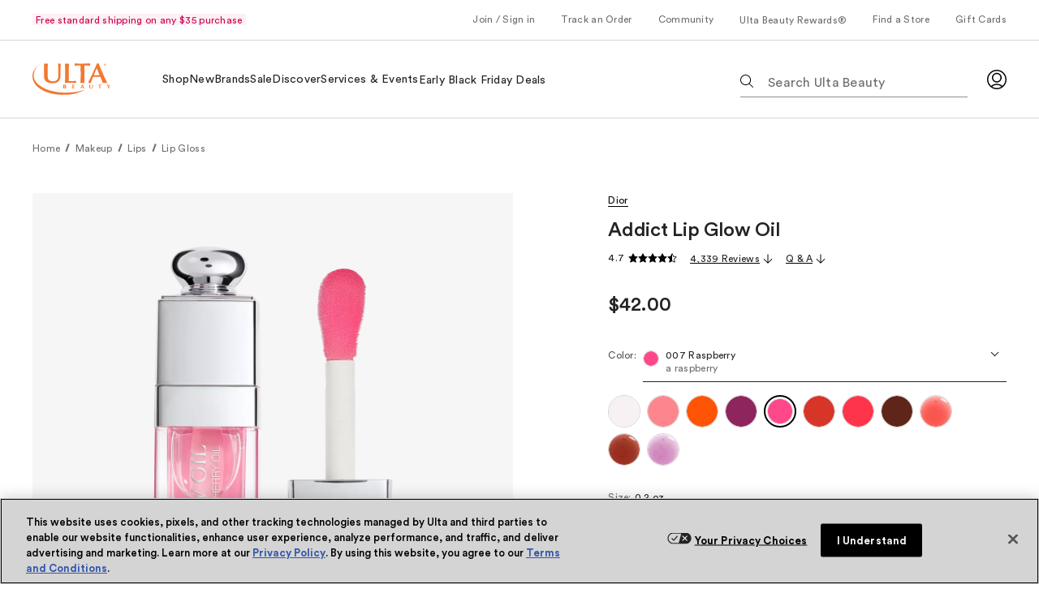

--- FILE ---
content_type: text/css; charset=utf-8
request_url: https://www.ulta.com/ux/assets/css/vendor.eb05af82.css
body_size: 62312
content:
@charset "UTF-8";@keyframes U{to{transform:translate(100%)}}.U{--base-color:#ebebeb;--highlight-color:#f5f5f5;--animation-duration:1.5s;--animation-direction:normal;--pseudo-element-display:block;background-color:var(--base-color);border-radius:.25rem;display:inline-flex;line-height:1;overflow:hidden;position:relative;-webkit-user-select:none;-moz-user-select:none;-ms-user-select:none;user-select:none;width:100%;z-index:1}.U:after{animation-direction:var(--animation-direction);animation-duration:var(--animation-duration);animation-iteration-count:infinite;animation-name:U;animation-timing-function:ease-in-out;background-image:linear-gradient(90deg,var(--base-color),var(--highlight-color),var(--base-color));background-repeat:no-repeat;content:" ";display:var(--pseudo-element-display);height:100%;left:0;position:absolute;right:0;top:0;transform:translate(-100%)}@media (prefers-reduced-motion){.U{--pseudo-element-display:none}}html{-webkit-text-size-adjust:100%;font-family:system-ui,Segoe UI,Roboto,Helvetica,Arial,sans-serif,Apple Color Emoji,Segoe UI Emoji;line-height:1.15;-moz-tab-size:4;-o-tab-size:4;tab-size:4}body{margin:0}hr{color:inherit;height:0}abbr[title]{-webkit-text-decoration:underline dotted;text-decoration:underline dotted}b,strong{font-weight:bolder}code,kbd,pre,samp{font-family:ui-monospace,SFMono-Regular,Consolas,Liberation Mono,Menlo,monospace;font-size:1em}small{font-size:80%}sub,sup{font-size:75%;line-height:0;position:relative;vertical-align:baseline}sub{bottom:-.25em}sup{top:-.5em}table{border-color:inherit;text-indent:0}button,input,optgroup,select,textarea{font-family:inherit;font-size:100%;line-height:1.15;margin:0}button,select{text-transform:none}[type=button],[type=reset],[type=submit],button{-webkit-appearance:button}::-moz-focus-inner{border-style:none;padding:0}:-moz-focusring{outline:1px dotted ButtonText}:-moz-ui-invalid{box-shadow:none}legend{padding:0}progress{vertical-align:baseline}::-webkit-inner-spin-button,::-webkit-outer-spin-button{height:auto}[type=search]{-webkit-appearance:textfield;outline-offset:-2px}::-webkit-search-decoration{-webkit-appearance:none}::-webkit-file-upload-button{-webkit-appearance:button;font:inherit}summary{display:list-item}@font-face{font-family:Circular Std;font-style:normal;font-weight:400;src:url(/ux/assets/assets/90481370.otf) format("opentype")}@font-face{font-family:Circular Std;font-style:normal;font-weight:500;src:url(/ux/assets/assets/28584316.woff2) format("woff2"),url(/ux/assets/assets/1dd319b8.woff) format("woff"),url(/ux/assets/assets/f9f2be15.ttf) format("truetype"),url(/ux/assets/assets/18b9a00c.eot) format("embedded-opentype")}@font-face{font-family:Circular Std;font-style:italic;font-weight:500;src:url(/ux/assets/assets/5124650a.woff2) format("woff2"),url(/ux/assets/assets/9f00d60f.woff) format("woff"),url(/ux/assets/assets/bfe15859.ttf) format("truetype"),url(/ux/assets/assets/460d6f51.eot) format("embedded-opentype")}@font-face{font-family:Circular Std;font-style:normal;font-weight:700;src:url(/ux/assets/assets/fb72b487.woff2) format("woff2"),url(/ux/assets/assets/b0808321.woff) format("woff"),url(/ux/assets/assets/ce7af6dd.ttf) format("truetype"),url(/ux/assets/assets/60ce8cdb.eot) format("embedded-opentype")}@font-face{font-family:Circular Std;font-style:italic;font-weight:700;src:url(/ux/assets/assets/cb6e33bb.woff2) format("woff2"),url(/ux/assets/assets/c44d2fde.woff) format("woff"),url(/ux/assets/assets/22eddf1c.ttf) format("truetype"),url(/ux/assets/assets/b4376082.eot) format("embedded-opentype")}@font-face{font-family:Circular Std;font-style:normal;font-weight:900;src:url(/ux/assets/assets/1b79f316.woff2) format("woff2"),url(/ux/assets/assets/fb41e601.woff) format("woff"),url(/ux/assets/assets/5000f157.ttf) format("truetype"),url(/ux/assets/assets/597e5cb2.eot) format("embedded-opentype")}@font-face{font-family:Circular Std;font-style:italic;font-weight:900;src:url(/ux/assets/assets/9a3ad909.woff2) format("woff2"),url(/ux/assets/assets/6864f6d3.woff) format("woff"),url(/ux/assets/assets/8e4a8da7.ttf) format("truetype"),url(/ux/assets/assets/36a6cdc0.eot) format("embedded-opentype")}:root{--asc-color-black:#000;--asc-color-white:#fff;--asc-color-primary-default:#000;--asc-color-primary-shade1:silver;--asc-color-primary-shade2:silver;--asc-color-primary-shade3:#d9e5fc;--asc-color-primary-shade4:#fff;--asc-color-primary-shade5:#f6f6f6;--asc-color-base-inverse:#000;--asc-color-base-default:#292b32;--asc-color-base-shade1:#636878;--asc-color-base-shade2:#898e9e;--asc-color-base-shade3:#a5a9b5;--asc-color-base-shade4:#ebecef;--asc-color-base-shade5:#6e6e6e;--asc-color-secondary-default:#292b32;--asc-color-secondary-shade1:#636878;--asc-color-secondary-shade2:#898e9e;--asc-color-secondary-shade3:#a5a9b5;--asc-color-secondary-shade4:#ebecef;--asc-color-secondary-shade5:#f9f9fa;--asc-color-alert-default:#fa4d30;--asc-color-alert-shade1:#b30000;--asc-color-alert-shade2:#ffe5e5;--asc-color-alert-shade3:#fff5eb;--asc-color-highlight-default:#1054de;--asc-color-message-bubble-primary:#1054de;--asc-color-message-bubble-secondary:#ebecef;--asc-color-background-default:#fff;--asc-color-background-shade1:#f6f7f8;--asc-color-background-alert:#ffe5e5;--asc-color-background-neutral-400:silver;--asc-color-background-transparent-black:#00000080;--asc-color-background-transparent-white:#fffc;--asc-color-primary-background-hover:#0d47ba;--asc-color-primary-background-pressed:#0b3997;--asc-color-notification-background:#ebefff;--asc-color-notification-content:#0e3ac9;--asc-color-border:#6e6e6e;--asc-color-border-shade1:#d4d4d4;--asc-color-focus-visible:#007aff;--asc-text-global-font-family:"CircularStd-Book",sans-serif;--asc-text-global-font-style:normal;--asc-text-font-size-xs:.75rem;--asc-text-font-size-sm:.875rem;--asc-text-font-size-md:1rem;--asc-text-font-size-lg:1.125rem;--asc-text-font-size-xl:1.25rem;--asc-text-font-size-xxl:1.5rem;--asc-text-font-size-3xl:1.875rem;--asc-text-font-size-4xl:2.25rem;--asc-text-font-size-5xl:3rem;--asc-text-font-size-6xl:3.75rem;--asc-text-font-size-7xl:4.5rem;--asc-text-font-weight-light:300;--asc-text-font-weight-normal:400;--asc-text-font-weight-medium:500;--asc-text-font-weight-bold:600;--asc-text-font-weight-headline:700;--asc-text-font-weight-black:900;--asc-line-height-xs:1rem;--asc-line-height-sm:1.125rem;--asc-line-height-md:1.25rem;--asc-line-height-lg:1.5rem;--asc-line-height-xl:1.75rem;--asc-line-height-xxl:2rem;--asc-border-radius-none:0;--asc-border-radius-sm:.25rem;--asc-border-radius-md:.5rem;--asc-border-radius-lg:.75rem;--asc-border-radius-xl:1rem;--asc-border-radius-xxl:1.5rem;--asc-border-radius-full:9999px;--asc-spacing-none:0;--asc-spacing-xxs1:.125rem;--asc-spacing-xxs2:.25rem;--asc-spacing-xxs3:.375rem;--asc-spacing-s1:.5rem;--asc-spacing-s2:.75rem;--asc-spacing-m1:1rem;--asc-spacing-m2:1.25rem;--asc-spacing-m3:1.5rem;--asc-spacing-l1:2rem;--asc-spacing-l2:2.5rem;--asc-spacing-l3:3rem;--asc-spacing-l4:3.5rem;--asc-spacing-xl1:4rem;--asc-spacing-xl2:4.5em;--asc-spacing-xl3:6rem;--asc-box-shadow-01:0px .5px 2px 0px rgba(96,97,112,.16),0px 0px 1px 0px rgb(40 41 61/8%);--asc-box-shadow-02:0px .5px 2px 0px rgba(96,97,112,.16),0px 0px 1px 0px rgb(40 41 61/8%);--asc-box-shadow-03:0px 2px 4px 0px rgba(96,97,112,.16),0px 0px 1px 0px rgb(40 41 61/4%);--asc-box-shadow-04:0px 4px 8px 0px rgba(96,97,112,.2),0px 0px 2px 0px rgba(40,41,61,.1);--asc-box-shadow-05:0px 8px 16px 0px rgba(96,97,112,.16),0px 2px 4px 0px rgb(40 41 61/4%);--asc-box-shadow-06:0px 0px 2px 0px rgba(40,41,61,.1),0px 4px 8px 0px rgba(96,97,112,.2);color-scheme:only light;font-family:Circular Std,sans-serif}@media (prefers-color-scheme:light){:root{--asc-color-black:#000;--asc-color-white:#fff;--asc-color-primary-default:#000;--asc-color-primary-shade1:silver;--asc-color-primary-shade2:silver;--asc-color-primary-shade3:#d9e5fc;--asc-color-primary-shade4:#fff;--asc-color-primary-shade5:#f6f6f6;--asc-color-base-inverse:#000;--asc-color-base-default:#292b32;--asc-color-base-shade1:#636878;--asc-color-base-shade2:#898e9e;--asc-color-base-shade3:#a5a9b5;--asc-color-base-shade4:#ebecef;--asc-color-base-shade5:#6e6e6e;--asc-color-secondary-default:#292b32;--asc-color-secondary-shade1:#636878;--asc-color-secondary-shade2:#898e9e;--asc-color-secondary-shade3:#a5a9b5;--asc-color-secondary-shade4:#ebecef;--asc-color-secondary-shade5:#f9f9fa;--asc-color-alert-default:#fa4d30;--asc-color-alert-shade1:#b30000;--asc-color-alert-shade2:#ffe5e5;--asc-color-alert-shade3:#fff5eb;--asc-color-highlight-default:#1054de;--asc-color-message-bubble-primary:#1054de;--asc-color-message-bubble-secondary:#ebecef;--asc-color-background-default:#fff;--asc-color-background-shade1:#f6f7f8;--asc-color-background-alert:#ffe5e5;--asc-color-background-neutral-400:silver;--asc-color-background-transparent-black:#00000080;--asc-color-background-transparent-white:#fffc;--asc-color-primary-background-hover:#0d47ba;--asc-color-primary-background-pressed:#0b3997;--asc-color-notification-background:#ebefff;--asc-color-notification-content:#0e3ac9;--asc-color-border:#6e6e6e;--asc-color-border-shade1:#d4d4d4;--asc-color-focus-visible:#007aff}}@media (prefers-color-scheme:dark){:root{--asc-color-black:#000;--asc-color-white:#fff;--asc-color-primary-default:#000;--asc-color-primary-shade1:silver;--asc-color-primary-shade2:silver;--asc-color-primary-shade3:#d9e5fc;--asc-color-primary-shade4:#fff;--asc-color-primary-shade5:#f6f6f6;--asc-color-base-inverse:#000;--asc-color-base-default:#292b32;--asc-color-base-shade1:#636878;--asc-color-base-shade2:#898e9e;--asc-color-base-shade3:#a5a9b5;--asc-color-base-shade4:#ebecef;--asc-color-base-shade5:#6e6e6e;--asc-color-secondary-default:#292b32;--asc-color-secondary-shade1:#636878;--asc-color-secondary-shade2:#898e9e;--asc-color-secondary-shade3:#a5a9b5;--asc-color-secondary-shade4:#ebecef;--asc-color-secondary-shade5:#f9f9fa;--asc-color-alert-default:#fa4d30;--asc-color-alert-shade1:#b30000;--asc-color-alert-shade2:#ffe5e5;--asc-color-alert-shade3:#fff5eb;--asc-color-highlight-default:#1054de;--asc-color-message-bubble-primary:#1054de;--asc-color-message-bubble-secondary:#ebecef;--asc-color-background-default:#fff;--asc-color-background-shade1:#f6f7f8;--asc-color-background-alert:#ffe5e5;--asc-color-background-neutral-400:silver;--asc-color-background-transparent-black:#00000080;--asc-color-background-transparent-white:#fffc;--asc-color-primary-background-hover:#0d47ba;--asc-color-primary-background-pressed:#0b3997;--asc-color-notification-background:#ebefff;--asc-color-notification-content:#0e3ac9;--asc-color-border:#6e6e6e;--asc-color-border-shade1:#d4d4d4;--asc-color-focus-visible:#007aff}}.Fh{position:relative;[vaul-drawer][vaul-drawer-direction=bottom]:after{height:unset}}*,:after,:before{box-sizing:border-box;margin:0;padding:0}body{color:var(--asc-color-base-default);font-family:Circular Std,sans-serif;pointer-events:auto!important}.le{position:relative;width:2rem}.le input[data-plyr=volume]{display:none!important;height:2rem;padding-left:.25rem!important;position:absolute;right:1.25rem;top:-1rem;transform:rotate(-90deg);transform-origin:left}.le input[data-plyr=volume]:hover,.le:hover input[data-plyr=volume]{display:block!important}.Hh{clip:rect(0,0,0,0);border:0;height:1px;margin:-1px;overflow:hidden;padding:0;position:absolute;width:1px}@media (width < 48em){body.Lh{overflow:hidden!important}}.Th{color:inherit;font-family:Circular Std,sans-serif;margin:0;padding:0}.Vh{font-size:1.25rem;font-weight:900;line-height:1.5rem}.Wh{font-weight:700}.Wh,.qh{font-size:1rem;line-height:1.5rem}.qh{font-weight:400}.Dh{font-weight:700}.Dh,.Gh{font-size:.875rem;line-height:1.25rem}.Gh{font-weight:400}.Jh{font-weight:700}.Jh,.Kh{font-size:.75rem;line-height:1rem}.Kh,.Nh{font-weight:400}.Nh{font-size:.75rem;line-height:.75rem}.Oh{background-color:var(--asc-color-background-default)!important}.Ph{border-bottom:1px solid var(--asc-color-base-shade4);border-top-left-radius:var(--asc-border-radius-xl);border-top-right-radius:var(--asc-border-radius-xl);color:var(--asc-color-base-default);padding-bottom:var(--asc-spacing-m1);text-align:center}.Ph,.Qh{background-color:var(--asc-color-background-default)}.Zh{background-color:#0000007f}.va{border-radius:50%;height:100%;overflow:hidden;width:100%}.va[data-clickable=true]:hover{cursor:pointer}._h{height:100%;-o-object-fit:cover;object-fit:cover;width:100%}.wa{align-items:center;border-radius:var(--asc-border-radius-sm);cursor:pointer;display:inline-flex;font-size:var(--asc-text-font-size-md);font-weight:var(--asc-text-font-weight-bold);justify-content:center;padding:var(--asc-spacing-s1) var(--asc-spacing-m1);transition:background-color .3s ease}.ne,.wa:disabled{cursor:not-allowed;opacity:.6}.xa{background-color:var(--asc-color-primary-default);border:none;color:var(--asc-color-white)}.xa:hover:not(.ne){background-color:var(--asc-color-primary-shade1)}.ya{background-color:var(--asc-color-white);border:1px solid var(--asc-color-primary-default);color:var(--asc-color-primary-default)}.ya:hover:not(.ne){background-color:var(--asc-color-base-shade4)}.ka{background-color:transparent;border:1px solid var(--asc-color-primary-default);color:var(--asc-color-primary-default)}.ka:hover:not(.ne){background-color:var(--asc-color-base-shade4)}.eg{font-size:var(--asc-text-font-size-sm);padding:var(--asc-spacing-xxs2) var(--asc-spacing-s1)}.rg{font-size:var(--asc-text-font-size-md);padding:var(--asc-spacing-s1) var(--asc-spacing-m1)}.ag{font-size:var(--asc-text-font-size-xl);padding:var(--asc-spacing-s2) var(--asc-spacing-m2)}.og{margin-right:var(--asc-spacing-s1)}.tg{color:var(--asc-color-base-shade3);text-align:center}.ja{background:transparent;border:none;box-sizing:border-box;color:inherit;cursor:pointer;outline:none;text-align:initial}.ja[data-focus-visible]{box-shadow:0 0 0 4px #0000001a;outline:2px solid var(--asc-color-focus-visible);outline-offset:2px}.ig{align-items:center;background-color:rgb(from var(--asc-color-black) r g b/50%)!important;border-radius:50%;cursor:pointer;display:flex;height:2rem;justify-content:center;width:2rem}.dg{fill:var(--asc-color-white);height:1.5rem;width:1.5rem}.sg{fill:var(--asc-color-base-default);all:unset;cursor:pointer;display:grid;height:2rem;place-content:center;width:2rem}.cg,.sg{color:var(--asc-color-base-default)}.cg{height:1.5rem;width:1.5rem}.za{align-items:center;cursor:pointer;display:flex;justify-content:center;padding:.25rem;&:hover{opacity:.8}&:active{opacity:.6}}.lg{fill:var(--asc-color-base-default);height:1.25rem;width:1.25rem}@media (width >= 48em){.za[data-focus-visible]{border-radius:100%;outline:1px solid var(--asc-color-primary-default)}}.ng{background-color:var(--asc-color-background-default);color:var(--asc-color-primary-default)}.mg,.ng{cursor:pointer}.mg{align-items:center;display:flex;padding:.75rem 0;width:100%}.Xa{margin-left:.5rem}.Sa,.Xa{color:var(--asc-color-base-default)}.Sa{height:1.5rem;width:1.5rem}@media (width >= 48em){.Xa{margin-left:.75rem;margin-top:.15rem}.Sa{height:1.5rem;margin-left:.25rem;width:1.5rem}}.hg{fill:var(--asc-color-white);cursor:pointer}.gg{align-items:center;cursor:auto;display:flex;gap:var(--asc-spacing-xxs2)}.pg{height:1.5rem;width:1.5rem}.We,.pg{cursor:pointer}.We{-webkit-touch-callout:none;align-items:center;display:flex;gap:.25rem;justify-content:start;position:relative;touch-action:none;-webkit-user-select:none;-moz-user-select:none;-ms-user-select:none;user-select:none}.We.bg:focus{box-shadow:0 0 0 4px #0000001a;outline:2px solid var(--asc-color-focus-visible);outline-offset:2px}.We *{-webkit-touch-callout:none;-webkit-user-select:none;-moz-user-select:none;-ms-user-select:none;user-select:none}.Ca{height:1.25rem;width:1.25rem}.Ca[data-has-my-reaction=false]{fill:var(--asc-color-base-shade2)}.Ya{color:var(--asc-color-base-shade2)}.Ya[data-has-my-reaction=true]{color:var(--asc-color-primary-default);text-transform:capitalize}.fg{background-color:var(--asc-color-background-default);border-radius:1.75rem;box-shadow:var(--asc-box-shadow-03);gap:.25rem;left:0;padding:.25rem .375rem;position:absolute;top:0;transform:translateY(calc(-100% - .81rem))}.X,.fg{align-items:center;display:flex;justify-content:center}.X{cursor:pointer;padding:.25rem .44rem;position:relative}.qe{align-items:center;background:#0000007f;border-radius:1.25rem;color:var(--asc-color-white);display:none;font-size:.625rem;font-style:normal;font-weight:400;gap:.0625rem;letter-spacing:-.0063rem;line-height:1.125rem;padding:0 .375rem;position:absolute;text-align:center;top:0;transform:translateY(-100%)}.X:hover>.qe,.X[data-touch-over=true]>.qe{display:flex}.X:hover,.X[data-touch-over=true]{animation:Ma .25s ease-out;scale:1.5}.X[data-active=true]{animation:Aa .25s ease-out}@keyframes Ma{0%{scale:1}to{scale:1.5}}@keyframes Aa{0%{scale:1.5}to{scale:2}}.Ba{font-family:Circular Std,sans-serif;font-size:12px;font-weight:500}.Ba,.Ba:disabled{color:var(--asc-color-white);cursor:pointer}.Ba:disabled{background-color:var(--asc-color-primary-shade2)}.Ea{align-items:center;border:none;cursor:pointer;display:flex;justify-content:center;outline:none;transition:background-color .3s ease}.Ea[data-focus-visible]{box-shadow:0 0 0 4px #0000001a;outline:2px solid var(--asc-color-focus-visible);outline-offset:2px}.ug{width:100%}.g{font-weight:400}.g.c{font-size:1rem}.g.a{color:var(--asc-color-primary-default)}.g.a,.g.a:hover{background-color:transparent}.g.a:hover,.g.a[data-focus-visible]{color:var(--asc-color-primary-shade1)}.g.a:disabled,.g.a[data-disabled=true],.g.a[data-disabled=true]:hover{color:var(--asc-color-primary-shade2);cursor:not-allowed}.e,.r{font-weight:600}.e.a{fill:var(--asc-color-white);background-color:var(--asc-color-primary-default);border:none;color:var(--asc-color-white)}.e.a:hover{background-color:var(--asc-color-black);opacity:.7}.e.a:focus-visible{background-color:var(--asc-color-black)}.e.a:disabled,.e.a[data-disabled=true],.e.a[data-disabled=true]:hover{background-color:var(--asc-color-background-neutral-400);cursor:not-allowed}.e.F{fill:var(--asc-color-white);background-color:var(--asc-color-alert-shade1);border:none;color:var(--asc-color-white)}.e.F:hover{background-color:rgb(from var(--asc-color-alert-shade1) r g b/80%)}.e.F:disabled,.e.F[data-disabled=true],.e.F[data-disabled=true]:hover{background-color:rgb(from var(--asc-color-alert-shade1) r g b/50%);cursor:not-allowed}.e.me{fill:var(--asc-color-white);background-color:var(--asc-color-black);border:none;color:var(--asc-color-white)}.e.me:disabled,.e.me[data-disabled=true],.e.me[data-disabled=true]:hover{background-color:var(--asc-color-background-neutral-400);cursor:not-allowed}.r.S{fill:var(--asc-color-base-default);background-color:transparent;border:1px solid var(--asc-color-base-default);color:var(--asc-color-base-default)}.r.S:hover,.r.S[data-focus-visible]{border:1px solid var(--asc-color-base-shade2)}.r.S:disabled,.r.S[data-disabled=true],.r.S[data-disabled=true]:hover{fill:var(--asc-color-base-shade4);border:1px solid var(--asc-color-base-shade4);color:var(--asc-color-base-shade4);cursor:not-allowed}.e.p[data-label=true][data-icon=false],.r.p[data-label=true][data-icon=false]{border-radius:10rem;font-size:.75rem;gap:.25rem;padding:.3125rem .5rem}.e.p[data-label=true][data-icon=true],.r.p[data-label=true][data-icon=true]{border-radius:10rem;font-size:.75rem;gap:.25rem;padding:.375rem .75rem}.e.p[data-label=false][data-icon=true],.r.p[data-label=false][data-icon=true]{border-radius:10rem;padding:.375rem}.e.c[data-label=true][data-icon=false],.e.c[data-label=true][data-icon=true],.r.c[data-label=true][data-icon=false],.r.c[data-label=true][data-icon=true]{border-radius:10rem;font-size:.75rem;gap:.5rem;padding:.75rem 1rem}.e.c[data-label=false][data-icon=true],.r.c[data-label=false][data-icon=true]{border-radius:10rem;padding:.625rem}.e.c .he,.e.p .he,.r.c .he,.r.p .he{height:1.25rem;width:1.25rem}.vg{border-radius:50%;-o-object-fit:cover;object-fit:cover}.vg,.wg{height:2.5rem;width:2.5rem}.xg{fill:#f26b1c}.yg{fill:var(--asc-color-white)}.Ia{align-items:center;background-color:var(--asc-color-white);border:none;border-radius:var(--asc-border-radius-full);color:var(--asc-color-black);cursor:pointer;display:inline-flex;flex-shrink:0;gap:var(--asc-spacing-s1);padding:.25rem .5rem .25rem .25rem}.Ia[data-hideavatar=true]{display:none}.kg{height:.75rem;width:1.25rem}.jg{height:2rem;width:2rem}.zg{left:24px;position:absolute;top:96px;z-index:99999}.Xg{fill:var(--asc-color-white);height:1.5rem;width:1.5rem}.Sg{align-items:center;background:var(--asc-color-background-transparent-white);border:1px solid var(--asc-color-base-shade4);border-radius:var(--asc-border-radius-xxl);color:var(--asc-color-secondary-default);cursor:pointer;display:inline-flex;font-size:.9375rem;font-style:normal;font-weight:600;gap:var(--asc-spacing-s1);letter-spacing:-.015rem;line-height:1.25rem;max-width:21.4375rem;padding:.625rem 1rem .625rem .75rem;text-decoration:none;width:-moz-fit-content;width:fit-content}.Cg{color:var(--asc-color-primary-default);flex-shrink:0;height:1.5rem;width:1.5rem}.Yg{align-items:center;color:var(--asc-color-secondary-default);display:flex}.Mg,.Yg{overflow:hidden}.Mg{text-overflow:ellipsis;white-space:nowrap}.Ra{bottom:0;cursor:pointer;height:1rem;position:absolute;right:0;width:1rem}.Ra[data-disabled]{cursor:not-allowed}.Ag{cursor:pointer;position:relative}.Bg{align-items:center;display:flex;justify-content:center}.Eg{height:1.5rem;width:1.5rem}.Ig{background-color:var(--asc-color-white);padding:.15rem;position:absolute;right:-.15rem;top:-.15rem}.Ig,.Rg{border-radius:50%}.Rg{background-color:#4d82ff;height:.5rem;width:.5rem}.Ug{align-items:center;flex-direction:column;height:100%;justify-content:center;width:100%}.Fg,.Ug{display:flex}.Fg{fill:silver;height:2.8125rem;width:3.75rem}.Hg{color:#6e6e6e;margin-top:.5rem}.Lg{align-items:center;display:flex;flex-direction:column;height:100%;justify-content:center;width:100%}.Tg{color:var(--asc-color-secondary-shade4);height:2.8125rem;width:3.75rem}.Vg{color:var(--asc-color-base-shade3);margin-top:.5rem}.Wg{align-items:center;background-color:var(--asc-color-secondary-shade2);color:var(--asc-color-base-shade4);display:flex;justify-content:center;overflow:hidden;text-transform:uppercase}.Wg,.qg{border-radius:50%;height:2rem;width:2rem}.qg{background-color:#f26b1c;position:relative}.Dg{align-items:center;color:var(--asc-color-white);display:flex;font-weight:400;height:100%;justify-content:center;width:100%}.Dg,.Gg{cursor:pointer}.Gg{position:relative}.Jg{border-radius:50%;height:2rem;-o-object-fit:cover;object-fit:cover;width:2rem}.Kg{bottom:2px;height:1.25rem;position:absolute;right:-4px;width:1.25rem}.Ng{animation:Ua 1.5s ease-in-out infinite;background-color:var(--asc-color-base-shade4);border-radius:50%;height:2rem;-o-object-fit:cover;object-fit:cover;width:2rem}@keyframes Ua{0%{opacity:.6}50%{opacity:1}to{opacity:.6}}.Og{color:var(--asc-color-base-shade3)}.Pg,.Qg{fill:var(--asc-color-secondary-shade4);height:3.75rem;width:3.75rem}.Qg{color:var(--asc-color-secondary-shade4)}.Zg{color:var(--asc-color-base-shade3)}._g{fill:var(--asc-color-secondary-shade4);color:var(--asc-color-secondary-shade4);height:3.75rem;width:3.75rem}.ep{color:var(--asc-color-base-shade3)}.rp{justify-content:space-between;padding:1rem 0;width:100%}.ap,.rp{align-items:center;display:flex}.ap{gap:.75rem}.op{fill:var(--asc-color-base-default);background-color:var(--asc-color-base-shade4);border-radius:.25rem;padding:.1rem}.op,.tp{height:1.5rem;width:1.5rem}.tp{fill:var(--asc-color-base-shade1)}.ip{background-color:var(--asc-color-background-default);color:var(--asc-color-base-shade1);padding:.5rem 1rem}.dp{flex:1;word-break:break-word}.sp{text-transform:capitalize}.cp{color:var(--asc-color-highlight-default)}.Fa{background-color:var(--asc-color-background-shade1);padding:.75rem 1rem}.lp{color:var(--asc-color-base-shade1)}@media (width >= 48em){.Fa{border:1px solid var(--asc-color-base-shade4);border-radius:0 0 .5rem .5rem;border-top:none}}.Ha{background-color:var(--asc-color-background-shade1);padding:.75rem 1rem}.np{color:var(--asc-color-base-shade1)}@media (width >= 48em){.Ha{border:1px solid var(--asc-color-base-shade4);border-radius:0 0 .5rem .5rem;border-top:none}}.mp{width:100%}.ge{align-items:center;background:none;border:none;color:var(--asc-color-base-default);cursor:pointer;display:flex;gap:.25rem;outline:none}.ge:disabled{color:var(--asc-color-secondary-shade3);cursor:not-allowed}.La{background:var(--asc-color-background-shade1);border-radius:50%;color:var(--asc-color-base-default);height:2rem;padding:.25rem;width:2rem}.La[data-disabled=true]{color:var(--asc-color-secondary-shade3)}.hp{display:none}.Ta{display:inline}@media (width >= 48em){.ge{padding:0}.Ta{display:none}}.De{align-items:center;color:var(--asc-color-base-default);cursor:pointer;display:flex;gap:.75rem;padding:.75rem 0}.De:disabled{color:var(--asc-color-secondary-shade3);cursor:not-allowed}.Va{stroke:var(--asc-color-base-default);background:var(--asc-color-background-shade1);border-radius:50%;color:var(--asc-color-base-default);height:2rem;padding:.25rem;width:2rem}.Va[data-disabled=true]{stroke:var(--asc-color-secondary-shade3)}.gp{display:none}.Wa{max-height:11.75rem;-o-object-fit:cover;object-fit:cover;width:100%}.pp{left:50%;position:absolute;top:50%;transform:translate(-50%,-50%)}@media only screen and (width >= 48em){.Wa{border-radius:.5rem .5rem 0 0;max-height:17.0625rem}}.bp{fill:var(--asc-color-notification-content)}.bp,.fp{height:1.25rem;width:1.5rem}.fp{fill:var(--asc-color-alert-shade1)}.up{background-color:var(--asc-color-alert-shade2)!important;border:1px solid var(--asc-color-alert-shade1)!important}.vp{fill:var(--asc-color-alert-shade1);height:1.25rem;width:1.5rem}.wp{background-color:var(--asc-color-alert-shade2)!important;border:1px solid var(--asc-color-alert-shade1)!important}.xp{cursor:pointer;display:block;padding:0 .75rem;text-align:center}.yp{fill:var(--asc-color-base-default);height:1.5rem;width:1.5rem}.kp{align-items:center;background-color:var(--asc-color-base-shade4);border-radius:50%;display:flex;height:2.5rem;justify-content:center;margin-bottom:.25rem;width:2.5rem}.jp{line-height:1.65rem}.b{align-items:center;color:var(--asc-color-base-default);display:flex;flex-direction:row-reverse;font-size:1rem;forced-color-adjust:none;gap:.5rem;justify-content:space-between;position:relative;width:100%}.b:before{background:var(--asc-color-background-default);border:2px solid var(--asc-color-base-shade3);border-radius:1rem;content:"";display:block;flex-shrink:0;min-height:1.5rem;min-width:1.5rem;transition:all .2s}.b[data-pressed]:before{border-color:var(--asc-color-base-shade4)}.b[data-selected]:before{border-color:var(--asc-color-primary-default);border-width:.475rem}.b[data-disabled]:before,.b[data-selected][data-pressed]:before{border-color:var(--asc-color-base-shade4)}.b[data-selected][data-disabled]:before{border-color:var(--asc-color-primary-shade3)}.b[data-focus-visible]:before{outline:2px solid var(--asc-color-primary-default);outline-offset:2px}.zp{color:var(--asc-color-base-default);display:flex;flex-direction:column;gap:.5rem;width:100%}.Xp{justify-content:space-between}.Sp,.Xp{align-items:center;display:flex;width:100%}.Sp{cursor:pointer;position:relative}.qa{width:100%}.qa:before{display:none}.Cp{justify-content:space-between;width:100%}.Cp,.Yp{align-items:center;display:flex}.Yp{justify-content:center;min-height:1.5rem;min-width:1.5rem}.Mp{background-color:var(--asc-color-background-default);color:var(--asc-color-base-default);cursor:pointer}.Ap{background-color:#fdf1f3;border-radius:1.25rem;gap:.0625rem;padding:0 .375rem 0 .25rem}.Ap,.Bp{align-items:center;display:flex;justify-content:center}.Bp{fill:var(--asc-color-highlight-hashtag);height:.5625rem;width:.75rem}.Ep{color:var(--asc-color-highlight-hashtag);font-size:.625rem;font-style:normal;font-weight:400;letter-spacing:-.0063rem;line-height:1.125rem;max-width:110px;overflow:hidden;text-align:center;text-overflow:ellipsis}.Ep,.Ip{white-space:nowrap}.Ip{color:var(--asc-color-base-shade2);display:inline-block}.Rp{background-color:inherit;color:var(--asc-color-base-default);overflow-wrap:break-word;width:100%;word-break:break-all}.Da{background-color:transparent;border:none;color:var(--asc-color-highlight-default);cursor:pointer;display:inline;outline:none}.Da[data-focus-visible]{outline:2px solid var(--asc-color-primary-default)}.Up{color:var(--asc-color-highlight-default);text-decoration:none}.Fp,.Up{cursor:pointer;display:inline}.Fp{background:none;border:none;color:var(--asc-color-base-default);padding:0;text-decoration:underline}.Hp{cursor:pointer;display:inline}.Hp,.Lp{color:var(--asc-color-hashtag)}.Lp{background-color:rgb(from var(--asc-color-highlight-hashtag) r g b/10%);border-radius:.125rem;font-weight:700}.Tp{color:var(--asc-color-base-default);padding-top:1.5rem}.Vp{justify-content:space-between;margin-bottom:.25rem;width:100%}.Vp,.Wp{align-items:center;display:flex}.Wp{gap:.25rem}.qp{color:var(--asc-color-base-shade1)}.Dp{color:var(--asc-color-base-shade3)}.Gp{border-color:var(--asc-color-alert-default)}.Jp{background:var(--asc-color-base-shade4);opacity:.7}.Kp{opacity:.9;pointer-events:none}.H{align-content:center;background-color:var(--asc-color-background-default);border:none;border-bottom:1px solid var(--asc-color-base-shade4);color:var(--asc-color-base-default);font-size:.9375rem;letter-spacing:-.015rem;line-height:1.25rem;outline:none;overflow-y:hidden;padding:1rem 0;resize:none;width:100%}.H::-moz-placeholder{color:var(--asc-color-base-shade3);font-size:.9375rem}.H:-ms-input-placeholder{color:var(--asc-color-base-shade3);font-size:.9375rem}.H::placeholder{color:var(--asc-color-base-shade3);font-size:.9375rem}@media (width < 48em){.H{font-size:1rem}}.Ga{align-items:center;background-color:var(--asc-color-background-default);display:flex;flex-direction:column;height:100%;justify-content:center;width:100%}.Np{color:var(--asc-color-base-shade4);flex-shrink:0;height:2.5rem;width:3.7rem}.Op{color:var(--asc-color-base-shade3);margin-top:1rem}.Pp{color:var(--asc-color-base-shade2);margin-top:.5rem}.Qp{margin-top:1.5rem}@media (width >= 48em){.Ga{border-radius:.5rem;height:auto;padding:3.5rem 1rem}}.Ge{flex-direction:column;height:80vh;margin-left:-1rem;margin-right:-1rem;max-height:80vh;max-width:30rem;position:relative}.Ge,.Ja{background-color:var(--asc-color-background-default);display:flex}.Ja{align-items:center;border-bottom:1px solid var(--asc-color-base-shade4);justify-content:space-between;padding:.75rem 1rem;position:sticky;top:0;width:100%;z-index:1}.Ka{width:1.75rem}.Je{align-items:center;display:flex;justify-content:center;width:100%}.Je[data-options=true]{justify-content:stretch}.Na,.Oa{padding:.75rem 0}.Oa{color:var(--asc-color-base-shade1)}.Zp{display:block;padding:1.13rem 0;width:100%}.Pa{fill:var(--asc-color-base-default);height:1.5rem;padding:.125rem 0;width:1.5rem}.Qa{background-color:var(--asc-color-background-default);border-top:none;bottom:0;left:0;padding:1rem 1.5rem 1.5rem;position:absolute;z-index:1}.Qa,._p{width:100%}._p{padding:.75rem 0;text-align:center}.Za{-webkit-overflow-scrolling:touch;flex:1;overflow-y:auto;padding:1rem 2rem 5rem;width:100%}.eb{color:var(--asc-color-base-default)}@media (width >= 48em){.Ge{height:auto;margin:unset;max-height:90vh;max-width:30rem;min-height:23rem;min-width:30rem;overflow:hidden;width:100%}.Ge[data-iserror=true]{max-width:25rem;min-height:15rem;min-width:25rem;width:100%}.rb{padding:1.5rem}.Oa{padding:0 0 .75rem}.Za{-ms-overflow-style:-ms-autohiding-scrollbar;flex:1;max-height:calc(90vh - 10rem);overflow-y:auto;padding:.75rem 1.5rem 5rem}.Qa{background-color:var(--asc-color-background-default);border-top:none;bottom:0;left:0;padding:1rem 1.5rem 1.5rem;position:absolute;width:100%;z-index:1}.Ja{padding:1.25rem 1.25rem 1rem 1.5rem}.Na{padding:unset}.Ka{display:none}.Je{display:flex;gap:1rem;justify-content:flex-start}.ab{fill:var(--asc-color-base-shade3)}.ob{gap:0}.Pa{padding:.1875rem 0}}.tb{align-items:center;cursor:pointer;display:flex;gap:.75rem;padding:1rem 1.25rem}.ib{color:var(--asc-color-base-default)}.db,.ib{height:1.5rem;width:1.5rem}.db{color:var(--asc-color-alert-default)}.sb{color:var(--asc-color-base-default)}.cb{color:var(--asc-color-alert-default)}.lb{padding:0 1rem}.nb{color:#505050;max-width:20rem;overflow:hidden;pointer-events:none;position:absolute;text-overflow:ellipsis;top:0;-webkit-user-select:none;-moz-user-select:none;-ms-user-select:none;user-select:none;white-space:nowrap}.mb,.nb{font-size:var(--asc-text-font-size-sm);line-height:var(--asc-line-height-md)}.mb{margin:0}._a,.mb{color:var(--asc-color-base-default);width:100%}._a{height:100%;max-height:calc(var(--asc-line-height-md)*var(--asc-max-lines) + 1.24rem);position:relative}.eo{-ms-overflow-style:none;height:-moz-max-content;height:max-content;max-height:6rem;overflow-y:scroll;scrollbar-width:none}.eo::-webkit-scrollbar{display:none}._a :focus{border:none;outline:none}.hb{color:var(--asc-color-highlight-default);text-decoration:none}.gb{background-color:var(--asc-color-background-default);height:1px;width:100%}.pb{fill:var(--asc-color-base-shade3);height:1.25rem;width:1.25rem}.bb{position:absolute;right:-1rem;top:50%;transform:translate(-50%,-50%)}.fb{color:var(--asc-color-highlight-default)}.Ke,.Ne{align-items:center;background-color:var(--asc-color-background-default);color:var(--asc-color-base-default);cursor:pointer;display:flex;justify-content:start;padding:.5rem 1rem;width:100%}.Ke:focus,.Ke[data-is-selected=true],.Ne:focus,.Ne[data-is-selected=true]{background-color:var(--asc-color-base-shade4)}.ub{height:2.5rem;width:2.5rem}.vb{align-items:center;background-color:var(--asc-color-primary-default);border-radius:50%;color:var(--asc-color-white);display:flex;height:2rem;justify-content:center;line-height:1.2rem;text-align:center;width:2rem}.vb,.wb,.xb{font-size:1rem}.wb,.xb{color:var(--asc-color-base-default);display:block;margin-left:.5rem;overflow:hidden;text-overflow:ellipsis;white-space:nowrap}.yb{align-items:center;display:grid;gap:.5rem;grid-template-columns:auto 1.5rem;justify-content:center}.kb,.ro{height:1.5rem;width:1.5rem}.ro{align-items:center;border-radius:50%;display:flex;justify-content:center}.ro[data-focus-visible]{outline:2px solid var(--asc-color-primary-default)}.jb{fill:var(--asc-color-base-default);height:.25rem;width:1rem}.Oe,.jb{align-items:center;display:flex;justify-content:center}.Oe{height:1.125rem;width:1.5rem}.Oe:hover{background-color:var(--asc-color-background-shade1);border-radius:.5rem}.Oe[data-focus-visible]{outline:2px solid var(--asc-color-primary-default)}.u{background-color:var(--asc-color-background-default);border-radius:.75rem;box-shadow:var(--asc-box-shadow-04);outline:none}.u[data-placement=top]{--origin:translateY(.5rem)}.u[data-placement=bottom]{--origin:translateY(-.5rem)}.u[data-placement=right]{--origin:translateX(-.5rem)}.u[data-placement=left]{--origin:translateX(.5rem)}.u[data-entering]{animation:Pe .2s}.u[data-exiting]{animation:Pe .2s ease-in reverse}.ao{min-width:12.5rem;outline:none}.zb{background-color:var(--asc-color-background-shade1);border-radius:.5rem}@keyframes Pe{0%{opacity:0;transform:var(--origin)}to{opacity:1;transform:translateY(0)}}@media (width >= 48em){.ao{width:unset}}.oo{max-width:calc(100vw - 2rem);width:100vw}.Qe{-ms-overflow-style:none;align-items:center;border-bottom:1px solid var(--asc-color-base-shade4);display:flex;overflow-x:auto;padding:1rem 1rem 0;position:relative;scrollbar-width:none;width:100%}.Qe::-webkit-scrollbar{display:none}.to{display:flex;min-width:-moz-max-content;min-width:max-content;width:100%}.io{background:var(--asc-color-background-default);border-bottom:transparent;color:var(--asc-color-base-shade6);cursor:pointer;padding:var(--asc-spacing-xxs2) var(--asc-spacing-s1);padding-bottom:var(--asc-spacing-s1)}.io[data-active=true]{border-bottom:2px solid #000;color:#000}.Xb{align-items:center;display:flex;gap:var(--asc-spacing-s1)}.Sb{flex-direction:column;gap:0}.Cb,.Sb{display:flex;width:100%}.Cb{align-items:center;background:var(--asc-color-background-default);border-radius:var(--asc-border-radius-sm);gap:var(--asc-spacing-s1)}.Yb{color:var(--asc-color-base-default);display:flex;justify-content:space-between;padding:.5rem 1rem;width:100%}.Mb{gap:var(--asc-spacing-s2)}.Ab,.Mb{align-items:center;display:flex}.Ab{color:var(--asc-color-base-default)}.Bb{height:1rem;margin-left:.25rem;width:1rem}.Eb{align-items:center;display:flex}.Ib{height:1.25rem;width:1.25rem}.Rb{height:1.5rem;width:1.5rem}.Ze{align-items:center;color:var(--asc-color-base-shade2);display:flex;height:100%;justify-content:center;width:100%}.Ze.Ub{align-items:flex-start;animation:do 1.5s ease-in-out infinite;flex-direction:column;justify-content:start}.Fb{gap:var(--asc-spacing-s2);padding:3rem 1rem 5rem}.Fb,.Hb{align-items:center;display:flex;flex-direction:column}.Hb{gap:var(--asc-spacing-xxs2)}.Lb{color:var(--asc-color-base-shade1);cursor:pointer}.Tb{color:var(--asc-color-base-default)}@keyframes do{0%{opacity:.6}50%{opacity:1}to{opacity:.6}}.Vb{display:flex;flex-grow:1;overflow:auto;width:100%;>div{width:100%}}.so{height:100%}.Wb{height:2.5rem;width:2.5rem}.co{display:block}.qb{color:var(--asc-color-base-shade3);height:1.75rem;width:1.75rem}@media only screen and (width >= 48em){.oo{max-width:unset;width:30rem}.Qe{border-bottom:1px solid var(--asc-color-base-shade4);padding:1rem 1rem 0}.to{border-bottom:none}.co{display:block}.so{min-height:28rem;padding:0}.Ze{height:50vh}}.Db{align-items:start;display:grid;gap:.5rem;grid-template-columns:min-content 1fr;width:100%}.Gb{display:inline-block;margin-right:.75rem}.Jb,.Kb{display:flex;flex-direction:column;gap:.25rem}.Kb{align-items:start;background-color:var(--asc-color-base-shade4);border-radius:0 .75rem .75rem;justify-content:center;max-width:-moz-max-content;max-width:max-content;padding:.75rem}.Nb{cursor:pointer;max-width:22rem;overflow:hidden;text-overflow:ellipsis;white-space:nowrap}.Nb,.Ob{color:var(--asc-color-base-default)}.Pb{justify-content:space-between;width:100%}.Pb,.Qb{align-items:center;display:flex}.Qb{gap:.75rem}.Zb{align-items:center;display:flex;gap:.25rem}._b{color:var(--asc-color-base-shade2)}.ef{height:1.25rem;width:1.25rem}.lo{color:var(--asc-color-base-shade2);cursor:pointer}.lo[data-is-liked=true]{color:var(--asc-color-primary-default)}.rf{color:var(--asc-color-base-shade2)}.af{cursor:pointer;height:1.25rem;width:1.25rem}.of{fill:var(--asc-color-secondary-shade2)}.tf{align-items:flex-start;background:var(--asc-color-background-default);border:1px solid var(--asc-color-base-shade4);border-radius:.25rem;cursor:pointer;display:flex;gap:.25rem;padding:.3125rem .75rem .3125rem .5rem;width:-moz-max-content;width:max-content}.if{height:1rem;width:1rem}.df,.if{color:var(--asc-color-secondary-shade1)}.sf{align-items:center;cursor:pointer;display:flex;gap:.75rem;padding:1rem 0}.cf{height:1.5rem;width:1.5rem}.cf,.lf{color:var(--asc-color-base-default)}.no{align-items:center;background-color:var(--asc-color-background-default);border:1px solid var(--asc-color-base-shade4);border-radius:var(--asc-border-radius-sm);display:flex;gap:.25rem;margin-left:2.5rem;padding:.31rem .75rem .31rem .5rem;width:-moz-max-content;width:max-content}.no[data-isdeleted-highlight=true]{margin-left:unset}.nf{height:1rem;width:1rem}.mf,.nf{color:var(--asc-color-secondary-shade2)}.hf{align-items:flex-start;display:flex;gap:.5rem}.gf,.pf{width:100%}.pf{align-items:flex-start;align-self:stretch;background-color:var(--asc-color-base-shade4);border-radius:0 .75rem .75rem;flex-direction:column;gap:.25rem;min-height:7.5rem;padding:.75rem}.bf,.pf{display:flex}.bf{gap:var(--asc-spacing-s1);justify-content:flex-end;margin-top:var(--asc-spacing-s1)}.ff{cursor:pointer;padding:.375rem .75rem}.uf{background:var(--asc-color-background-default);border:1px solid #000;border-radius:24px;color:#000;font-family:Circular Std,sans-serif;font-size:12px;font-weight:500}.vf{background:var(--asc-color-primary-default);border-radius:var(--asc-border-radius-sm);color:var(--asc-color-white)}.wf{color:var(--asc-color-base-shade2);white-space:pre}.wf,.xf{display:flex}.xf{align-items:center;gap:.1125rem}.yf{display:inline-block;height:1.125rem;width:1.125rem}.kf{background-color:var(--asc-color-background-default);border-radius:.5rem;box-shadow:var(--asc-box-shadow-04);display:block;height:16.5rem;overflow-y:scroll;position:relative;width:16.25rem;z-index:9999}.jf{box-sizing:border-box;flex-direction:column;gap:1rem}.jf,.zf{display:flex}.zf{gap:.5rem;width:100%}.Xf{background:var(--asc-color-base-shade4);border-radius:50%;flex-shrink:0;height:2rem;width:2rem}.Sf{box-sizing:border-box;display:flex;flex-direction:column;flex-grow:1;flex-shrink:1;gap:.5rem}.Cf{background-color:var(--asc-color-base-shade4);border-radius:0 .75rem .75rem;height:4.25rem;width:100%}.Yf{background:var(--asc-color-base-shade4);border-radius:.75rem;height:.5rem;padding-bottom:.19rem;padding-top:.19rem;width:10.3269rem}.Mf{animation:mo 1.5s ease-in-out infinite}@keyframes mo{0%{opacity:.6}50%{opacity:1}to{opacity:.6}}.Af{display:grid;gap:.5rem;margin-top:1rem}.ho{align-items:flex-start;background:var(--asc-color-background-default);border:1px solid var(--asc-color-base-shade4);border-radius:.25rem;cursor:pointer;display:flex;gap:.25rem;margin-left:2.5rem;padding:.3125rem .75rem .3125rem .5rem;width:-moz-max-content;width:max-content}.ho[data-isdeleted-highlight=true]{margin-left:unset}.Bf{height:1rem;width:1rem}.Bf,.Ef{color:var(--asc-color-secondary-shade1)}.If{transition:background-color .3s ease}.Rf{animation:go 1s ease}@keyframes go{0%,20%,50%,80%,to{transform:translate(0)}40%{transform:translate(-10px)}60%{transform:translate(-5px)}}.Uf{align-items:start;display:grid;gap:.5rem;grid-template-columns:min-content minmax(0,1fr);width:100%}.Ff{align-items:center;border-bottom:1px solid var(--asc-color-base-shade4);border-top:1px solid var(--asc-color-base-shade4);display:flex;gap:1rem;padding:.75rem 1rem}.Hf{height:1rem;width:1.25rem}.Hf,.Lf{color:var(--asc-color-base-shade2)}.Tf{display:inline-block;margin-right:.75rem}.Vf,.Wf{display:flex;flex-direction:column;gap:.25rem}.Wf{align-items:start;background-color:var(--asc-color-base-shade4);border-radius:0 .75rem .75rem;justify-content:center;max-width:100%;padding:.75rem;width:-moz-max-content;width:max-content}.po{cursor:pointer;max-width:calc(100vw - 7rem);overflow:hidden;text-overflow:ellipsis;white-space:nowrap;width:100%}.po,.qf{color:var(--asc-color-base-default)}.Df{justify-content:space-between;width:100%}.Df,.Gf{align-items:center;display:flex}.Gf{gap:.75rem}.Jf{color:var(--asc-color-base-shade2);white-space:pre}.Jf,.Kf{display:flex}.Kf{align-items:center;gap:.25rem}.Nf{color:var(--asc-color-base-shade2)}.Of{height:1.25rem;width:1.25rem}.bo{color:var(--asc-color-base-shade2);cursor:pointer}.bo[data-is-liked=true]{color:var(--asc-color-primary-default)}.Pf{color:var(--asc-color-base-shade2)}.Pf,.Qf{cursor:pointer}.Qf{height:1.25rem;width:1.25rem}.Zf{fill:var(--asc-color-secondary-shade2);height:.5rem}._f{align-items:flex-start;background:var(--asc-color-background-default);border:1px solid var(--asc-color-base-shade4);border-radius:.25rem;cursor:pointer;display:flex;gap:.25rem;padding:.3125rem .75rem .3125rem .5rem;width:-moz-max-content;width:max-content}.eu{height:1rem;width:1rem}.eu,.ru{color:var(--asc-color-secondary-shade1)}.au{display:flex;gap:.5rem}.ou,.tu{width:100%}.tu{left:0;max-height:8rem;overflow:scroll;position:absolute;top:0;transform:translateY(-100%)}.iu{align-items:flex-start;align-self:stretch;background-color:var(--asc-color-base-shade4);border-radius:0 .75rem .75rem;flex-direction:column;gap:.25rem;height:7.5rem;padding:.75rem;position:relative;width:100%}.du,.iu{display:flex}.du{gap:var(--asc-spacing-s1);justify-content:flex-end;margin-top:var(--asc-spacing-s1)}.su{cursor:pointer;padding:.375rem .75rem}.cu{background:var(--asc-color-background-default);border:1px solid #000;border-radius:24px;color:#000;font-family:Circular Std,sans-serif;font-size:12px;font-weight:500}.lu{background:var(--asc-color-primary-default);border-radius:var(--asc-border-radius-sm);color:var(--asc-color-white)}.nu{color:var(--asc-color-primary-default);cursor:pointer}.mu{background-color:var(--asc-color-background-default);border-radius:.5rem;box-shadow:var(--asc-box-shadow-04);display:block;height:16.5rem;overflow-y:scroll;position:relative;width:16.25rem;z-index:9999}.hu{align-items:center;display:flex;gap:.1125rem}.gu{display:inline-block;height:1.5rem;width:1.5rem}@media (width >= 48em){.po{max-width:27rem}}.pu{height:100%;max-width:24rem;position:relative}.bu,.pu{width:100%}.bu{display:grid;gap:.5rem;grid-template-columns:min-content minmax(0,1fr)}.fu{display:flex;flex-direction:column;gap:.25rem}.uu{height:2rem;width:2rem}.vu{align-items:start;background-color:var(--asc-color-base-shade4);border-radius:0 .75rem .75rem;display:flex;flex-direction:column;gap:.25rem;justify-content:center;padding:.75rem}.vu,.wu,.xu{width:100%}.xu{overflow:hidden;text-overflow:ellipsis;white-space:nowrap}.xu,.yu{color:var(--asc-color-base-default)}.yu{margin:var(--asc-spacing-s1) 0}.ku{background-color:var(--asc-color-background-default);border:1px solid var(--asc-color-base-shade4);border-radius:.5rem;cursor:pointer;display:flex;height:100%;width:100%}.ju{aspect-ratio:1/1;border-radius:.5rem 0 0 .5rem;flex-basis:35%;overflow:hidden;width:35%}.zu{height:100%;-o-object-fit:cover;object-fit:cover;width:100%}.Xu{align-items:flex-start;display:flex;flex-basis:65%;flex-direction:column;gap:.5rem;justify-content:center;overflow:hidden;padding:.75rem;width:65%}.Su{width:100%}.Cu{color:var(--asc-color-base-shade1);white-space:nowrap}.Cu,.Yu{overflow:hidden;text-overflow:ellipsis;width:100%}.Yu{word-wrap:break-word;-webkit-line-clamp:2;-webkit-box-orient:vertical;color:var(--asc-color-base-default);display:-webkit-box}.Mu{background-color:var(--asc-color-primary-default);border-radius:var(--asc-border-radius-md);box-sizing:border-box;color:var(--asc-color-white);max-width:100%;padding:.375rem .75rem}.Au{word-wrap:break-word;-webkit-line-clamp:1;-webkit-box-orient:vertical;display:-webkit-box;overflow:hidden;text-overflow:ellipsis;width:100%}.Bu{cursor:pointer;height:1rem;position:absolute;right:.25rem;top:.25rem;width:1rem}.Eu{fill:var(--asc-color-base-shade3)}.fo{border-radius:var(--asc-border-radius-full);padding:var(--asc-spacing-none) var(--asc-spacing-xxs3);position:relative}.fo:before{background-color:var(--asc-color-base-shade1);border-radius:inherit;content:"";inset:0;opacity:.5;position:absolute}.Iu{height:.75rem;width:.75rem}.Ru{color:var(--asc-color-white);font-size:var(--asc-text-font-size-xs);line-height:var(--asc-line-height-sm)}.Uu{align-items:center;gap:var(--asc-spacing-xxs1);position:relative}.Uu,.uo{display:flex}.uo{background-color:var(--asc-color-background-default);border-top-left-radius:1.25rem;border-top-right-radius:1.25rem;bottom:0;flex-direction:column;left:0;margin-top:6rem;max-height:50%;padding:1rem;position:fixed;right:0}.uo:focus{outline:none}.Fu{background-color:var(--asc-color-background-default);border-top-left-radius:1.25rem;border-top-right-radius:1.25rem;flex:1}.Hu{background-color:var(--asc-color-secondary-shade2);border-radius:9999px;flex-shrink:0;height:.375rem;margin:auto auto 2rem;width:3rem}.Lu{background-color:color(from var(--asc-color-black) srgb r g b/70%);inset:0;position:fixed}.Tu{border-bottom:.0313rem solid var(--asc-color-base-shade3);padding:.75rem 1rem}.Vu{display:flex;flex-direction:column;gap:.5rem;padding:1.5rem 1rem 0}.Wu{color:var(--asc-color-base-default)}.qu{align-items:flex-start;background-color:var(--asc-color-base-shade4);border-radius:.25rem;display:flex;gap:.5rem;padding:.5rem}.Du{color:var(--asc-color-base-shade1)}.Gu{fill:var(--asc-color-secondary-shade2);height:1rem;width:1rem}.Ju{min-height:15rem}.Ku{display:flex;flex-direction:column;gap:1rem}.Nu{border-top:.0625rem solid var(--asc-color-base-shade4);cursor:pointer;margin:auto;padding:var(--asc-spacing-s2) 0;text-align:center;width:100%}.Ou{color:var(--asc-color-base-default)}.Pu{height:1px}.vo{align-items:center;color:var(--asc-color-base-shade2);display:flex;flex-direction:column;gap:1rem;height:100%;justify-content:center}.Qu{color:var(--asc-color-base-shade3);height:1.75rem;width:1.75rem}@media only screen and (width >= 48em){.vo{height:35vh}}.Zu{transition:background-color .3s ease}._u{animation:wo 1s ease}@keyframes wo{0%,20%,50%,80%,to{transform:translate(0)}40%{transform:translate(-10px)}60%{transform:translate(-5px)}}.e1{align-items:center;align-self:stretch;color:var(--asc-color-notification-content);display:flex}.r1{fill:var(--asc-color-notification-content);height:var(--asc-spacing-m2);width:var(--asc-spacing-m2)}.a1{flex-direction:column;left:50%;padding:var(--asc-spacing-m1);pointer-events:none;position:fixed;top:0;transform:translate(-50%);z-index:999999}.L,.a1{align-items:center;display:flex}.L{animation-duration:.3s;animation-name:xo;background-color:var(--asc-color-notification-background);border:1px solid var(--asc-color-notification-content);box-shadow:var(--asc-box-shadow-06);font-size:var(--asc-text-font-size-sm);gap:.75rem;justify-content:flex-start;margin-bottom:var(--asc-spacing-m1);margin-top:0;padding:1rem;pointer-events:auto;position:absolute;width:22rem}.L,.o1{color:var(--asc-color-black)}.L[data-alignment=withSidebar]{left:0}.L[data-alignment=fixed]{left:50%;position:fixed;top:1rem;transform:translate(-50%)}@keyframes xo{0%{opacity:0}to{opacity:1}}@media (width < 48em){.L[data-alignment=withSidebar]{left:unset}.L{margin-bottom:0;margin-top:var(--asc-spacing-m1)}}.t1{position:relative}.i1,.t1{display:flex;flex-direction:column}.i1{left:0;max-height:12rem;position:absolute;top:0;transform:translateY(-100%);width:100%}.d1{border-radius:.5rem;box-shadow:var(--asc-box-shadow-04);display:block;height:auto;max-height:100%;overflow-y:scroll;position:relative;z-index:9999}.d1,.s1{background-color:var(--asc-color-background-default)}.s1{align-items:flex-end;flex-direction:row;gap:.5rem;padding:.5rem .75rem;width:100%}.c1,.s1{display:flex}.c1{border-radius:var(--asc-border-radius-full);flex-shrink:0;height:2rem;margin:0 auto .25rem;width:2rem}._e{color:var(--asc-color-primary-default);cursor:pointer;margin-bottom:.5rem}._e:hover{background-color:transparent!important}._e:disabled{color:var(--asc-color-primary-shade2)}.l1{background-color:var(--asc-color-background-default);border:1px solid var(--asc-color-border);border-radius:.25rem;color:var(--asc-color-primary-default);padding:.5rem .75rem}.l1,.n1{width:100%}.n1{align-items:center;background-color:var(--asc-color-base-shade4);display:flex;justify-content:space-between;padding:.625rem 1rem}.m1{color:var(--asc-color-base-shade1);font-size:var(--asc-text-font-size-sm);font-weight:var(--asc-text-font-weight-normal);line-height:var(--asc-line-height-sm)}.h1{font-weight:var(--asc-text-font-weight-bold)}.g1{fill:var(--asc-color-base-shade2);cursor:pointer;height:1.25rem;width:1.25rem}.p1{align-items:center;border-top:1px solid var(--asc-color-base-shade4);color:var(--asc-color-base-shade2);display:flex;gap:var(--asc-spacing-m1);justify-content:center;padding:.625rem 1rem}.b1{height:1.25rem;width:1.5rem}.f1{border:1px solid var(--asc-color-base-shade4);flex-direction:column;height:auto;max-height:30rem}.f1,.u1{background-color:var(--asc-color-base-inverse);display:flex}.u1{align-items:center;border-bottom:1px solid var(--asc-color-base-shade4);color:var(--asc-color-base-default);font-size:18px;font-weight:700;justify-content:center;padding:var(--asc-spacing-m1);text-align:center}.v1{border-top-left-radius:1rem;border-top-right-radius:1rem}.w1{flex:1;overflow-y:auto;padding:var(--asc-spacing-m1)}.x1{height:100%}.y1{background-color:var(--asc-color-base-inverse);padding:var(--asc-spacing-m1)}.k1{background-color:#0000007f;inset:0;position:fixed;z-index:-1}.yo{display:flex;flex-direction:column;height:30rem;width:20rem}.ko{flex-grow:1;max-width:20rem;overflow-y:auto;padding:var(--asc-spacing-m1);width:100vw}.j1{width:100%}@media screen and (width >= 48em){.yo{height:30rem}.ko,.yo{min-width:30rem}.ko{height:50vh;max-height:50vh;max-width:30rem}.z1{border-top:1px solid var(--asc-color-base-shade4)}}.X1{color:var(--asc-color-primary-default);cursor:pointer}.jo{background-color:transparent;width:100%}.pe::-moz-placeholder{color:var(--asc-color-base-shade3)}.pe:-ms-input-placeholder{color:var(--asc-color-base-shade3)}.pe::placeholder{color:var(--asc-color-base-shade3)}.S1{display:flex;flex-direction:column}.T .C1{background-color:#0000007f}.T .Y1{background-color:#fff;border-top-left-radius:16px;border-top-right-radius:16px;max-height:80%;overflow:auto}.T .M1{background-color:var(--asc-color-background-default);padding:16px}.T .A1{align-items:center;display:flex;justify-content:space-between;padding:16px}.T .B1{background-color:#ccc;border-radius:2px;height:4px;margin-bottom:8px;width:40px}.E1{display:flex;flex-direction:column;gap:var(--asc-spacing-xxs2)}.zo{background-color:transparent;border:none;border-bottom:1px solid var(--asc-color-base-shade4);color:var(--asc-color-base-default);outline:none;padding:var(--asc-spacing-s1);width:100%}.zo.I1{border-bottom-color:var(--asc-color-alert-default);color:var(--asc-color-alert-default)}.er{display:block}.er:after{content:none}.er.R1:after,.er:after{color:var(--asc-color-alert-default)}.er.R1:after{content:"*"}.U1{color:var(--asc-color-base-shade2)}.F1{color:var(--asc-color-alert-default)}.H1{color:var(--asc-color-base-shade1);margin-top:.3rem;text-align:right}.Xo{padding:1.25rem 0 0}.L1,.Xo{align-items:center;display:flex;justify-content:space-between}.T1,.V1{color:var(--asc-color-base-default)}.So,.V1{border:none}.So:disabled{color:var(--asc-color-primary-shade2);cursor:not-allowed}.W1{fill:var(--asc-color-alert-default);height:1.5rem;width:1.5rem}.q1{align-items:center;background-color:transparent;border:none;border-radius:0;color:var(--asc-color-alert-default);display:flex;font-weight:var(--asc-text-font-weight-normal);gap:var(--asc-spacing-s1);justify-content:flex-start;transition:color .3s ease}.Co{align-self:stretch;background-color:var(--asc-color-base-shade4);height:.0625rem;margin:1rem -2rem 0}.Yo{border-bottom:1px solid var(--asc-color-base-shade4);flex-direction:column;margin-top:var(--asc-spacing-l1)}.Mo,.Yo{display:flex}.Mo{align-items:center;gap:.75rem;justify-content:space-between;padding:1rem 0 1.5rem}.Ao{border:1px solid var(--asc-color-secondary-shade3,#a5a9b5);border-radius:10rem;color:var(--asc-color-secondary-default)}.Ao,.Bo{padding:.62rem 1rem;text-align:center;width:100%}.Bo{background-color:var(--asc-color-primary-default);border-radius:.5rem;color:var(--asc-color-white)!important}.Eo,.Io{display:none}.Ro{display:block}.D1{color:var(--asc-color-base-shade3);height:1.25rem;width:1.5rem}.G1{color:var(--asc-color-border);padding:.25rem 0}.J1{color:var(--asc-color-base-shade1);margin-bottom:.75rem;margin-top:.5rem}.K1{color:var(--asc-color-border)}@media (width > 48em){.Xo{margin:unset;padding:1.25rem 1.5rem 0}.Eo,.Io{display:none}.Ro{display:block}.Mo{display:flex;padding:1rem 1.5rem 1.5rem}.Ao{border:1px solid var(--asc-color-secondary-shade3,#a5a9b5);border-radius:.5rem;color:var(--asc-color-secondary-default)}.Ao,.Bo{padding:.62rem 1rem;text-align:center;width:100%}.Bo{background-color:var(--asc-color-primary-default);border-radius:.5rem;color:var(--asc-color-white)!important}.jo{padding:0 1.5rem;width:100%}.pe{color:var(--asc-color-base-shade3)}.Yo{border:none;margin-bottom:1rem}.Co{margin:1rem 0;width:100%}}.N1{margin-top:1.5rem}.O1{align-items:center;display:flex;justify-content:space-between}.P1{display:inline;font-weight:450}.Q1{color:#6e6e6e}.Z1{color:var(--asc-color-base-shade3)}.C{field-sizing:content;border:1px solid var(--asc-color-border);border-radius:.25rem;color:var(--asc-color-base-default);height:auto;line-height:1.25rem;overflow:hidden;padding:1rem 1rem .75rem;resize:none;width:100%}.C::-moz-placeholder{color:var(--asc-color-base-shade2)}.C:-ms-input-placeholder{color:var(--asc-color-base-shade2)}.C::placeholder{color:var(--asc-color-base-shade2)}.C:focus{outline:none}.C:disabled{background-color:var(--asc-color-background-default);border:1px solid var(--asc-color-base-shade4);color:var(--asc-color-base-shade3);cursor:not-allowed}._1{color:var(--asc-color-base-default)}.e5{stroke:var(--asc-color-secondary-shade4);stroke-width:2;fill:none}.r5{stroke:var(--asc-color-alert-default)}.a5{stroke-dasharray:339;stroke-dashoffset:339;animation:Uo 2s linear infinite;transform:rotate(-90deg);transform-origin:50% 50%}@keyframes Uo{0%{stroke-dashoffset:339}to{stroke-dashoffset:0}}.o5{align-items:center;background-color:var(--asc-color-background-default);display:flex;flex-direction:column;gap:.13rem;padding:1rem .75rem;text-align:center}.o5,.t5{position:relative;width:3rem}.t5{cursor:pointer;height:3rem}.i5{border-radius:50%;height:2.5rem;left:50%;overflow:hidden;position:absolute;top:50%;transform:translate(-50%,-50%);width:2.5rem}.d5,.s5{bottom:0;cursor:pointer;position:absolute;right:0}.s5{z-index:2}.c5{color:#626262;cursor:pointer;font-size:.75rem;line-height:1rem}.Fo{background-color:var(--asc-color-background-default);gap:var(--asc-spacing-s1);overflow:auto;padding:1rem}.Fo,.l5{display:flex}.l5{align-items:center;cursor:pointer;flex-direction:column;margin-right:1.25rem}.n5{border:.125rem solid var(--asc-color-white);border-radius:50%;box-shadow:0 .125rem .25rem #0000001a;height:3.75rem;overflow:hidden;width:3.75rem}.m5{margin-top:.5rem;text-align:center}.h5{color:var(--asc-color-base-default);font-size:.875rem;font-weight:500}.Ho{display:flex;justify-content:center;margin-top:.25rem}.Ho svg{fill:var(--asc-color-base-shade4);height:1rem;margin:0 .25rem;width:1rem}.g5{align-items:center;display:flex;flex-direction:column;margin-right:1rem}.p5{background-color:var(--asc-color-base-shade4);border-radius:50%;height:4rem;margin-bottom:.5rem;width:4rem}.b5,.p5{animation:rr 1.5s ease-in-out infinite}.b5{background-color:#f0f0f0;border-radius:.25rem;height:.75rem;width:4.5rem}.Lo{align-items:center;background-color:var(--asc-color-background-default);border:1px solid var(--asc-color-base-shade4);border-radius:100%;box-shadow:var(--asc-box-shadow-03);display:none;justify-content:center;padding:.25rem;position:absolute;top:calc(50% - 1rem);z-index:100}.f5{fill:var(--asc-color-base-default);height:1.5rem;width:1.5rem}.To{left:.75rem}.Vo{right:.75rem}.To[data-shown=false],.Vo[data-shown=false]{display:none}@keyframes rr{0%{opacity:.6}50%{opacity:1}to{opacity:.6}}@media (width >= 48em){.Fo{border:1px solid var(--asc-color-base-shade4);border-radius:.5rem}.Lo{display:flex}}.u5{fill:var(--asc-color-base-default);height:1rem;margin-top:-.125rem;min-width:1.25rem;width:1.25rem}.v5{align-items:center;cursor:pointer;display:flex;flex-direction:column}.v5,.w5{width:4rem}.w5{height:4rem;margin-bottom:.5rem;position:relative}.x5{fill:var(--asc-color-primary-default);bottom:0;right:0}.x5,.y5{position:absolute}.y5{background-image:url("data:image/svg+xml;charset=utf-8,%3Csvg fill='none' viewBox='0 0 64 64' xmlns='http://www.w3.org/2000/svg'%3E%3Crect width='64' height='64' rx='32' fill='%23f26b1c'/%3E%3Cpath fill='%23fff' d='M31.754 19.2c1.466 0 2.872.57 3.909 1.584a5.347 5.347 0 0 1 1.62 3.823c0 1.434-.583 2.81-1.62 3.823a5.591 5.591 0 0 1-3.91 1.584 5.591 5.591 0 0 1-3.908-1.584 5.347 5.347 0 0 1-1.62-3.823c0-1.434.583-2.81 1.62-3.823a5.591 5.591 0 0 1 3.909-1.584Zm-11.056 3.862c.884 0 1.705.232 2.416.649a8.42 8.42 0 0 0 1.785 6.117 4.747 4.747 0 0 1-4.201 2.503 4.793 4.793 0 0 1-3.351-1.357 4.584 4.584 0 0 1-1.388-3.277c0-1.23.5-2.408 1.388-3.278a4.793 4.793 0 0 1 3.35-1.357Zm22.112 0c1.257 0 2.462.488 3.35 1.357a4.584 4.584 0 0 1 1.389 3.277c0 1.23-.5 2.408-1.388 3.278a4.793 4.793 0 0 1-3.35 1.357 4.747 4.747 0 0 1-4.202-2.503 8.42 8.42 0 0 0 1.785-6.117 4.742 4.742 0 0 1 2.416-.649ZM21.487 38.897c0-3.198 4.597-5.794 10.267-5.794 5.67 0 10.267 2.596 10.267 5.794V41.6H21.487v-2.703ZM12.8 41.6v-2.317c0-2.148 2.985-3.955 7.029-4.48-.932 1.05-1.5 2.502-1.5 4.094V41.6H12.8Zm37.908 0h-5.529v-2.703c0-1.592-.568-3.044-1.5-4.094 4.043.525 7.029 2.332 7.029 4.48V41.6Z'/%3E%3C/svg%3E");height:3.5rem;left:50%;overflow:hidden;top:50%;transform:translate(-50%,-50%);width:3.5rem}.k5,.y5{border-radius:50%}.k5{height:100%;-o-object-fit:cover;object-fit:cover}.j5,.k5{width:100%}.j5{color:var(--asc-color-secondary-default);display:grid;grid-template-columns:repeat(2,1fr);margin:0;overflow:hidden;place-items:center;text-align:center;text-overflow:ellipsis;white-space:nowrap}.z5{bottom:0;cursor:pointer;position:absolute;right:0}.X5{fill:currentcolor;height:.875rem;width:.875rem}.Y{background-color:var(--asc-color-base-shade4);display:flex;justify-content:center;width:100%}.Y[data-type=post]{min-height:.5rem}.Y[data-type=content],.Y[data-type=fullWidth]{height:.0625rem;min-height:unset}.Y[data-type=alphabet]{height:1.875rem}.S5{color:var(--asc-color-base-shade3);margin-left:1rem}@media (width >= 48em){.Y[data-type=post]{min-height:.75rem}}.C5{position:relative}.Wo{-ms-overflow-style:none;overflow-x:auto;scrollbar-width:none;width:100%}.Wo::-webkit-scrollbar{display:none}.Y5{align-items:center;cursor:pointer;display:flex;padding:.75rem 0;width:100%}.qo{margin-left:.5rem}.Do,.qo{color:var(--asc-color-base-default)}.Do{height:1.25rem;width:1.5rem}@media (width >= 48em){.qo{margin-left:.75rem;margin-top:.15rem}.Do{height:1.5rem;margin-left:.25rem;width:1.5rem}}.M5{align-items:center;cursor:pointer;display:flex;padding:.75rem 0;width:100%}.Go{margin-left:.5rem}.Go,.Jo{color:var(--asc-color-base-default)}.Jo{height:1.25rem;width:1.5rem}@media (width >= 48em){.Go{margin-left:.5rem;margin-top:.1rem}.Jo{height:1.5rem;margin-left:.25rem;width:1.5rem}}.A5{align-items:center;cursor:pointer;display:flex;padding:.75rem 0;width:100%}.B5{margin-left:.5rem}.B5,.E5{color:var(--asc-color-base-default)}.E5{height:1.5rem;width:1.5rem}.I5{background-color:var(--asc-color-background-default);border-radius:.75rem;box-shadow:var(--asc-box-shadow-03);padding:.75rem 1rem;width:100%}.V{align-items:center;color:var(--asc-color-base-default);cursor:pointer;display:flex;gap:.25rem}.V:disabled{color:var(--asc-color-secondary-shade3);cursor:not-allowed}.Ko{background:var(--asc-color-background-shade1);border-radius:50%;color:var(--asc-color-base-default);height:2rem;padding:.25rem;width:2rem}.Ko[data-disabled=true]{color:var(--asc-color-secondary-shade3)}.R5{display:none}.No{display:initial}@media (width >= 48em){.V{padding:0}.No{display:none}.V[data-focus-visible]{border-radius:100%;outline:1px solid var(--asc-color-primary-default)}}.U5{align-items:center;display:block;justify-content:space-between;width:100%}.Oo{display:none}.Po,.Qo{display:flex;gap:.5rem;justify-content:flex-start}@media (width >= 48em){.Po,.Qo{gap:.5rem;justify-content:flex-start}.Oo{display:none}}.F5{background-color:var(--asc-color-background-default);display:block;width:100%}.H5{background-color:var(--asc-color-base-shade3);border-radius:.75rem;display:flex;height:.25rem;margin:.75rem auto 1.25rem;width:2.25rem}.Zo{align-items:center;cursor:pointer;display:grid;gap:1rem;grid-template-columns:2.5rem minmax(0,1fr);padding:.5rem 0;width:100%}.Zo[data-focus-visible]{background-color:var(--asc-color-base-shade4)}.L5,.T5{align-items:center;display:flex;justify-content:center}.T5{gap:.25rem;width:100%}.V5{height:2.5rem;width:2.5rem}.W5,.q5{height:1.125rem;width:1.125rem}.D5{align-items:last baseline baseline;color:var(--asc-color-base-default);display:flex;gap:.25rem;justify-content:start;width:100%}.D5,.G5{overflow:hidden;text-overflow:ellipsis}.J5{background-color:var(--asc-color-background-default);display:grid;gap:1rem;grid-template-columns:2.5rem minmax(0,1fr);height:3.5rem;padding:.5rem 0;width:100%}.K5{align-items:center;display:flex;justify-content:center}.N5{align-items:start;justify-content:center;width:100%}.N5,.O5{display:flex;flex-direction:column;gap:.75rem}.P5{animation:_o 1.5s ease-in-out infinite}.Q5{border-radius:50%;height:2.5rem;width:2.5rem}.Q5,.Z5{background-color:var(--asc-color-base-shade4)}.Z5{border-radius:.75rem;height:.875rem;width:8.75rem}@keyframes _o{0%{opacity:.6}50%{opacity:1}to{opacity:.6}}.et{align-items:center;display:flex;flex-direction:column;gap:.5rem;height:18.5rem;justify-content:center;width:100%}._5{fill:var(--asc-color-secondary-shade4);height:3.75rem;width:3.75rem}.ev{color:var(--asc-color-base-shade3);font-weight:500;max-width:15.75rem;text-align:center}@media (width >= 48em){.et{height:18.5rem}}.rv{background-color:inherit;padding:1.5rem;text-align:center;width:100%}.av{color:var(--asc-color-base-shade4);height:3.75rem;width:3.75rem}.ov{color:var(--asc-color-base-shade3);margin-top:.5rem}.tv{background-color:var(--asc-color-white);border:1px solid var(--asc-color-secondary-shade3);margin:1rem auto 0}@media (width >=48em){.rt[data-page=feed]{background:var(--asc-color-background-default);border:1px solid var(--asc-color-base-shade4);border-radius:.5rem;margin-top:.75rem;padding:.5rem 1rem}.rt[data-page=feed],.rt[data-page=global-search]{align-items:center;display:flex;justify-content:center}.rt[data-page=global-search]{height:18.5rem;width:100%}}.iv{-ms-overflow-style:none;align-items:start;background-color:var(--asc-color-background-default);flex-direction:column;min-height:20rem;overflow:hidden scroll;padding:.5rem 1rem;scrollbar-width:none}.dv,.iv{display:flex;width:100%}.dv{align-items:center;height:calc(100vh - 10rem)}.sv{height:100%;-o-object-fit:cover;object-fit:cover;overflow:hidden;width:100%}.cv,.sv{border-radius:var(--asc-border-radius-sm)}.cv{height:5rem;width:5rem}.lv{color:var(--asc-color-base-default);display:block;font-size:var(--asc-text-font-size-sm);max-width:100%;overflow:hidden;text-overflow:ellipsis;white-space:nowrap}.nv{fill:var(--asc-color-primary-default);height:1.1433rem;min-width:1.1433rem;width:1.1433rem}.at{background-color:var(--asc-color-base-shade4);border-radius:1.25rem;color:var(--asc-color-base-default);font-size:.75rem;line-height:1.125rem;padding:.12rem .5rem;white-space:nowrap}.at[data-truncated=true]{max-width:var(--asc-community-category-max-characters,unset);min-width:var(--asc-community-category-min-characters,unset);overflow:hidden;text-overflow:ellipsis}.ot{display:flex;flex-wrap:nowrap;gap:.25rem}.mv{width:unset}.hv{width:-moz-min-content;width:min-content}@media (width >= 48em){.ot{align-items:center;gap:.5rem}}.be{display:flex;gap:.75rem;padding:.5rem 0;width:100%}.be:focus:not(:active),.be[data-focus-visible]{background-color:var(--asc-color-base-shade4)}.be:focus:not(:active){box-shadow:0 0 0 4px #0000001a;outline:2px solid var(--asc-color-focus-visible);outline-offset:2px}.be[data-has-categories=true]{grid-template-rows:[name-start] auto [name-end cat-start] auto [cat-end member-start] auto [member-end]}.gv{border-radius:var(--asc-border-radius-sm);height:5rem;max-width:5rem;min-width:5rem;position:relative}.pv{bottom:.37rem;color:var(--asc-color-white);left:.5rem;position:absolute}.bv{flex-direction:column;width:100%}.bv,.fv{display:flex;gap:.125rem;min-width:0}.fv{align-items:center;justify-content:start}.uv{align-self:flex-end;flex-shrink:0;margin-left:auto}.vv{fill:var(--asc-color-secondary-default);height:1.25rem;width:1.25rem}.wv{align-self:flex-end;flex-shrink:0;margin-left:auto}.xv{border-radius:.75rem;display:inline-flex;gap:1rem;padding:.5rem 0;width:100%}.yv{background-color:var(--asc-color-base-shade4);border-radius:var(--asc-border-radius-sm);flex-shrink:0;height:5rem}.kv{display:flex;flex-direction:column;gap:.75rem;justify-content:center}.jv{height:.75rem;width:10rem}.jv,.zv{background-color:var(--asc-color-base-shade4);border-radius:.75rem}.zv{height:.625rem;width:5.8008rem}.Xv{animation:tt 1.5s ease-in-out infinite}@keyframes tt{0%{opacity:.6}50%{opacity:1}to{opacity:.6}}.Sv{align-items:start;background-color:var(--asc-color-background-default);display:flex;flex-direction:column;min-height:20rem;padding:.5rem 1rem}.Sv,.it{width:100%}.it{display:grid;gap:1rem;grid-template-columns:4rem minmax(0,1fr);padding-bottom:1rem;padding-top:1rem}.it:not(:first-child){border-top:.0625rem solid var(--asc-color-base-shade4)}.Cv{align-items:center;display:flex;justify-content:center}.Yv{align-items:start;flex-direction:column;justify-content:center}.Mv,.Yv{display:flex;gap:.25rem;width:100%}.Mv{align-items:center;justify-content:start}.Av{height:1.25rem;padding-bottom:.28rem;padding-top:.22rem;width:1.25rem}.Av,.Bv{align-items:center;display:flex;justify-content:center}.Bv{gap:.25rem}.Ev{align-items:center;display:flex;justify-content:center}.Iv{height:calc(100vh - 10rem)}.Iv,.dt{align-items:center;display:flex;width:100%}.dt{flex-direction:column;gap:.5rem;height:calc(100vh - 12rem);justify-content:center;margin-top:2rem}.Rv{color:var(--asc-color-background-neutral-400);height:3.75rem;width:3.75rem}.Uv{color:#6e6e6e;margin-top:.25rem}.Fv{margin-top:.5rem;padding:.75rem 1rem}.Hv{color:#6e6e6e;font-size:var(--asc-text-font-size-xs);margin-top:-.5rem}@media (width >= 48em){.dt{height:18.5rem}}.st{align-items:center;background-color:var(--asc-color-background-default);display:flex;gap:.5rem;padding:.5rem 1rem .5rem .25rem;position:sticky;top:0;z-index:10}.Lv{background:#f6f6f6;border:1px solid #d4d4d4;border-radius:20px;justify-content:space-between;padding:.62rem .75rem}.Lv,.Tv{align-items:center;display:flex;flex-grow:1;gap:.5rem}.ct{background:#f6f6f6;border:none;color:var(--asc-color-base-default);font-size:1rem;outline:none}.Vv{fill:var(--asc-color-base-shade2)}.Vv,.Wv{height:1.25rem;width:1.25rem}.Wv{cursor:pointer}.qv{height:1.25rem;width:1.25rem}.Dv{fill:var(--asc-color-base-shade3)}.Dv,.Gv{cursor:pointer}.Gv{height:1.25rem;width:1.25rem}.lt{display:block}.nt{height:2rem;width:2rem}@media (width >= 48em){.st{gap:unset;grid-template-columns:1fr;padding:unset;position:unset;top:unset;z-index:unset}.lt{display:none}.ct{font-size:.875rem}.nt{height:unset;width:unset}}.Jv{align-items:center;cursor:pointer;display:flex;gap:.25rem;justify-content:start}.Kv{fill:var(--asc-color-base-shade2)}.Nv{color:var(--asc-color-base-shade2)}.Ov{border:1px solid var(--asc-color-base-shade4);border-radius:.5rem;overflow:hidden}.Pv{display:flex;flex-direction:column;gap:.5rem;padding:.75rem}.Qv{border-radius:1.0156rem;height:.7109rem;width:14.9458rem}.Qv,.Zv{background-color:var(--asc-color-base-shade4)}.Zv{border-radius:1.1719rem;height:.8203rem;width:11.0126rem}._v{background-color:var(--asc-color-base-shade4);height:11rem}.ew{animation:mt 1.5s ease-in-out infinite}@keyframes mt{0%{opacity:.6}50%{opacity:1}to{opacity:.6}}.rw{border:1px solid var(--asc-color-base-shade4);border-radius:.5rem;cursor:pointer}.aw,.rw{overflow:hidden}.aw{aspect-ratio:21/9;background-color:var(--asc-color-base-shade4);width:100%}.ow{display:flex;flex-direction:column;gap:.12rem;padding:.75rem}.tw{color:var(--asc-color-base-shade1)}.ht{height:100%;-o-object-fit:cover;object-fit:cover;width:100%}.ht,.ht[data-error=true],.iw{background-color:var(--asc-color-secondary-shade5)}.iw{align-items:center;display:flex;height:100%;justify-content:center;width:100%}.dw{color:var(--asc-color-base-shade3);height:3rem;width:3rem}.sw{color:var(--asc-color-primary-default);font-weight:500;overflow-wrap:break-word}.gt{width:30rem}.pt{padding:0 1.5rem}.cw{align-items:center;display:flex;justify-content:center;padding:1rem 0}.lw{height:5rem;-o-object-fit:cover;object-fit:cover;width:5rem}.M,.lw{border-radius:.25rem}.M{border:1px solid var(--asc-color-border);caret-color:var(--asc-color-primary-default);color:var(--asc-color-primary-default);font-size:.875rem;height:auto;line-height:1.5;min-height:auto;outline:none;padding:1rem;position:relative;resize:none;width:100%}.M::-moz-placeholder{color:var(--asc-color-base-shade5)}.M:-ms-input-placeholder{color:var(--asc-color-base-shade5)}.M::placeholder{color:var(--asc-color-base-shade5)}.M:focus-within{border:1.5px solid var(--asc-color-primary-default)}.bt{margin:1rem 0 1.5rem}.nw{color:var(--asc-color-base-shade2)}.mw{clip:rect(0,0,0,0);border-width:0;height:1px;margin:-1px;overflow:hidden;padding:0;position:absolute;white-space:nowrap;width:1px}@media only screen and (width <= 768px){.gt{width:calc(100vw - 2rem)}.pt{padding:0 1rem}.bt{display:initial}.M{font-size:1rem}}.ft{background-color:var(--asc-color-background-default);border-radius:.75rem;box-shadow:var(--asc-box-shadow-04);flex-direction:column;padding:.75rem 0;width:12.5rem}.fe,.ft{display:flex}.fe{align-items:center;gap:.75rem;padding:.75rem 1.25rem}.fe:hover,.fe[data-focus-visible]{background-color:var(--asc-color-background-shade1)}.fe[data-focus-visible]{outline:2px solid var(--asc-color-primary-default)}.hw{fill:var(--asc-color-base-default);height:1.5rem;width:1.5rem}.gw{align-items:center;border-bottom:1px solid var(--asc-color-base-shade4);-moz-column-gap:1rem;column-gap:1rem;display:flex;justify-content:space-between;padding:1.25rem 1.5rem}.pw{color:var(--asc-color-base-shade2)}.bw{fill:var(--asc-color-base-shade3)}@media only screen and (width <= 768px){.ft{border-radius:0;box-shadow:none;display:flex;padding:0;width:auto}.fe:hover,.ft{background-color:transparent}}.ut{align-items:center;background-color:var(--asc-color-transparent-black);border-radius:10rem;-moz-column-gap:.25rem;column-gap:.25rem;display:flex;justify-content:center;padding:.25rem .5rem}.fw,.vt{color:var(--asc-color-white)}.vt{fill:var(--asc-color-white);display:none;height:1rem;width:1rem}.ut[data-completed=true] .vt{display:block}.uw{align-items:center;display:flex;height:1.75rem;justify-content:center;position:relative;width:1.75rem}.vw{border-radius:50%;height:100%;-webkit-mask:radial-gradient(circle,transparent 52%,#000 54%);mask:radial-gradient(circle,transparent 52%,#000 54%)}.A,.vw{width:100%}.A{display:grid;gap:.5rem;max-width:100%;padding:0 1rem}.A[data-images-amount="1"]{grid-template-columns:repeat(1,1fr);height:21rem}.A[data-images-amount="2"]{grid-template-columns:repeat(2,1fr);max-height:21rem}.A[data-images-amount="3"]{grid-template-columns:repeat(3,1fr)}.A[data-image-poll=true]{display:block;height:auto;padding:0;width:100%}.ue{height:21rem}.ue,.ue[data-image-poll=true]{position:relative;text-align:center;width:100%}.ue[data-image-poll=true]{aspect-ratio:5/4;height:auto}.ww{background-color:var(--asc-color-black);border-radius:.25rem;height:100%;left:0;opacity:.5;top:0;width:100%}.ww,.xw{position:absolute}.xw{bottom:1rem;left:1rem}.yw{background-color:var(--asc-color-base-shade4);height:100%;left:0;position:absolute;top:0;width:100%}.ue[data-images-height=true]{height:7.25rem}.kw{border-radius:.25rem;height:100%;-o-object-fit:cover;object-fit:cover;width:100%}.jw{fill:var(--asc-color-white);color:var(--asc-color-white);height:1.25rem;width:1.25rem}.zw{align-items:center;background-color:rgb(from var(--asc-color-black) r g b/50%);border-radius:50%;display:flex;justify-content:center;padding:.25rem;position:absolute;right:.5rem;top:.5rem}.Xw{color:var(--asc-color-black)}.Sw,.Xw{height:1.75rem;left:50%;position:absolute;top:50%;transform:translate(-50%,-50%);width:1.75rem}.Sw{fill:var(--asc-color-white)}.Cw{align-items:center;border-bottom:1px solid var(--asc-color-base-shade4);-moz-column-gap:1rem;column-gap:1rem;display:flex;justify-content:flex-start;padding:1.25rem 1.5rem}.Yw{fill:var(--asc-color-base-default)}.Mw{color:var(--asc-color-base-shade2)}.Aw{background-color:color(from var(--asc-color-base-inverse) srgb r g b/50%);display:block;inset:0}.Aw,.Bw{position:fixed;z-index:9999}.Bw{background-color:var(--asc-color-background-default);border-top-left-radius:1.25rem;border-top-right-radius:1.25rem;display:flex;flex-direction:column;left:0;right:0}.Ew{background-color:var(--asc-color-secondary-shade2);border-radius:9999px;height:.375rem;margin:.75rem auto 1.25rem;width:3rem}.Iw{align-items:center;border-bottom:1px solid var(--asc-color-base-shade4);-moz-column-gap:1rem;column-gap:1rem;display:flex;justify-content:space-between;padding:.75rem 1rem}.Rw{fill:var(--asc-color-base-default)}.Uw{color:var(--asc-color-base-shade2)}.Fw{align-items:center;display:flex;flex-direction:column;justify-content:center}@media (width >= 48em){.A{padding:.75rem 1.5rem}.ue[data-images-height=true]{height:8.625rem}}.Hw{align-items:center;display:flex;flex-direction:column;gap:.5rem;height:100%;justify-content:center;width:100%}.wt{display:block;max-height:100%;max-width:100%;-o-object-fit:cover;object-fit:cover}.Lw{fill:var(--asc-color-secondary-shade3);height:3.5rem;width:3.5rem}.Lw,.Tw{color:var(--asc-color-secondary-shade3)}.xt{background-color:var(--asc-color-base-shade4);height:100%;max-height:30.1875rem;width:100%}.ve{left:1.5rem}.ve,.we{align-items:center;display:none;justify-content:center;position:absolute;z-index:888}.we{right:1.5rem}.ve[data-focus-visible],.we[data-focus-visible]{outline:2px solid var(--asc-color-primary-default)}.ve:hover,.we:hover{opacity:.8}.Vw,.yt{fill:var(--asc-color-background-default);height:1.5rem;width:1.5rem}.yt{transform:rotate(180deg)}.kt{align-items:center;background-color:rgb(from var(--asc-color-black) r g b);display:flex;justify-content:space-between;left:0;padding:2rem 1rem 1rem;position:fixed;top:0;width:100%}.Ww{fill:var(--asc-color-base-shade4)}.Ww,.qw{height:1.5rem;width:1.5rem}.jt,.jt:hover{background-color:transparent}.Dw{fill:var(--asc-color-background-default);height:1.25rem;width:1.25rem}.Gw{color:var(--asc-color-background-default);font-weight:400;left:50%;position:absolute;top:2rem;transform:translate(-50%)}@media only screen and (width >= 48em){.wt,.xt{max-height:37.5rem;max-width:37.5rem}.xt{background-color:var(--asc-color-base-shade4);height:100%;width:100%}.ve,.we{display:flex}.kt{background-color:transparent}}.zt{background-color:var(--asc-color-background-default);display:flex;flex-direction:column;height:100%;position:relative;width:100%}.xe{flex:1;overflow-y:scroll;scrollbar-width:none}.xe[data-hide-back-button=true]{margin-top:.5rem}.xe::-webkit-scrollbar{display:none}.Xt{align-items:center;background-color:var(--asc-color-background-default);display:flex;height:3.5rem;justify-content:space-between;left:0;padding:1rem .75rem;position:sticky;right:0;top:0;z-index:1}.ar{opacity:0;transition:opacity .3s}.ar[data-show=true]{opacity:1}.or{left:0;position:sticky;right:0;top:3.5rem;z-index:1}.or[data-show-back=false]{position:static}.St{background-color:var(--asc-color-background-default);border-bottom:1px solid var(--asc-color-base-shade4);display:flex;gap:1.25rem;justify-content:space-between;padding:0 1rem}.Ct{display:none;right:1rem}.Jw{color:var(--asc-color-base-default)}.Kw{height:1.125rem;width:1.125rem}.Nw,.Yt{display:flex}.Yt{align-items:center;background-color:var(--asc-color-background-default);border-bottom:1px solid var(--asc-color-base-shade4);color:var(--asc-color-base-shade1);flex:1;gap:.5rem;justify-content:space-between;padding:.75rem}.Ow{fill:var(--asc-color-base-shade1);height:1rem;width:1rem}.Mt{border-radius:0;box-shadow:none;gap:0;min-width:auto;padding:1rem}.At{padding:1rem 0}@media (width >=48em){.zt{background-color:transparent;max-width:37.125rem}.Xt{position:static}.Bt,.Xt{background-color:var(--asc-color-background-default);border-left:1px solid var(--asc-color-base-shade4);border-radius:.5rem .5rem 0 0;border-right:1px solid var(--asc-color-base-shade4);border-top:1px solid var(--asc-color-base-shade4)}.Bt[data-show-back=true]{border-radius:0;border-top:none}.ar{display:none}.xe{margin-top:0;padding-bottom:1rem}.St{background-color:var(--asc-color-background-default);border-left:1px solid var(--asc-color-base-shade4);border-right:1px solid var(--asc-color-base-shade4)}.St,.or{position:static}.or{margin-bottom:.75rem}.Ct{display:none}.Yt{background-color:var(--asc-color-background-default);border-left:1px solid var(--asc-color-base-shade4);border-radius:0 0 .5rem .5rem;border-right:1px solid var(--asc-color-base-shade4);justify-content:flex-start}.Mt{border-radius:.75rem;min-width:20rem}.At{padding:1rem}}.Et{height:100%;padding:1rem}.Et,.It{width:100%}.It{align-items:center;box-sizing:border-box;cursor:pointer;display:flex;gap:.75rem;padding:.75rem 0}.Pw{fill:var(--asc-color-base-default);height:1.5rem;width:1.5rem}.Pw,.Qw,.Zw{color:var(--asc-color-base-default)}.Zw{fill:var(--asc-color-base-default);height:1.5rem;width:1.5rem}._w,.ex{color:var(--asc-color-base-default)}.ex{fill:var(--asc-color-base-default);height:1.5rem;width:1.5rem!important}.rx{color:var(--asc-color-base-default)}@media screen and (width >=48em){.Et{padding:.5rem 0}.It{padding:.75rem 1rem}}.Rt{box-sizing:border-box;color:var(--asc-color-base-default)!important;gap:.5rem;justify-content:unset;padding:.75rem 0;width:100%}.ax{color:var(--asc-color-base-default);height:1.5rem;width:1.5rem}@media only screen and (width >= 48em){.Rt{padding:.75rem 1rem}}.Ut{padding:0 1rem}.Ft{justify-content:space-between;margin-bottom:1rem}.Ft,.ox{align-items:center;display:flex}.ox{gap:.75rem}.tx{align-items:center;display:flex;gap:.25rem}.ix{flex-shrink:0;font-size:2rem;height:3.5rem!important;width:3.5rem!important}.dx{font-size:2rem!important;font-weight:400}.sx{align-items:center;display:flex;min-height:100%}.cx{height:1.25rem;width:1.25rem}.lx{color:var(--asc-color-base-default);margin:.5rem 0}.nx{height:-moz-max-content;height:max-content;justify-content:center}.mx,.nx{display:flex}.mx{gap:.75rem;padding:.25rem 0 .5rem}.hx{background-color:var(--asc-color-base-shade4);height:1.25rem;width:.0625rem}.gx{padding:0 1rem}.gx,.px{width:100%}.px{align-items:center;display:flex;margin:.5rem 0}.Ht{background-color:var(--asc-color-base-shade4);border-radius:50%;height:3.5rem;margin-right:.75rem;width:3.5rem}.Lt{height:.75rem;width:60%}.Lt,.ye{background-color:var(--asc-color-base-shade4);border-radius:.75rem}.ye{height:.5rem}.Ht,.Lt,.Tt,.ye{animation:Vt 1.5s ease-in-out infinite}.ye:first-child{margin:1.37rem;width:60%}.ye:nth-child(2){width:80%}.bx{margin:.5rem 0;width:100%}.Tt{background-color:var(--asc-color-base-shade4);border-radius:.75rem;display:inline-block;height:.75rem;margin-right:.75rem;width:3.375rem}.fx{padding:.5rem 0;width:15rem}.Wt{display:flex;gap:.75rem;justify-content:flex-start;padding:0 1.25rem;width:100%}.ux{height:1.5rem;width:1.5rem}.ux,.vx{color:var(--asc-color-base-default)}.wx{background-color:var(--asc-color-background-shade1);border-radius:.5rem;box-sizing:border-box;height:3.875rem;padding:.75rem 1rem;width:100%}.xx{text-align:center}.yx{display:inline-block}.kx{fill:#4d82ff;height:.375rem;margin-right:.38rem;vertical-align:middle;width:.375rem}.jx{color:var(--asc-color-base-default)}.zx{color:var(--asc-color-base-shade2)}@media screen and (width >=48em){.Ut{padding:1rem 1rem 0}.Ft{margin-top:unset}.Wt{padding:.75rem 1rem}}@keyframes Vt{0%{opacity:1}50%{opacity:.5}to{opacity:1}}.Xx{display:inline-block}.Sx{color:var(--asc-color-base-default);margin-right:.25rem}.Cx{color:var(--asc-color-base-shade2)}.qt{background-color:var(--asc-color-background-default);height:auto;position:relative;width:100%}.Dt,.qt{display:flex;flex-direction:column}.Dt{flex:1;margin-top:3.62rem;overflow-y:scroll;scrollbar-width:none}.Gt{flex-grow:1;padding:0 1rem;width:100%}.Gt,.Yx{height:100%}.Jt{align-items:center;display:flex;height:3.625rem;justify-content:space-between;left:0;padding-inline:.75rem 1rem;position:absolute;right:0;top:0}.Mx{color:var(--asc-color-base-default);text-align:center;width:100%}.Ax{background-color:var(--asc-color-background-default);border-bottom:1px solid var(--asc-color-base-shade4);display:flex;gap:1.25rem;justify-content:space-between;padding:0 1rem;position:sticky;top:-.125rem;z-index:1}@media (width >=48em){.qt{background-color:transparent;max-width:37.125rem}.Jt{position:static}.Bx,.Jt{background-color:var(--asc-color-background-default);border-radius:.5rem .5rem 0 0}.Bx{border:1px solid var(--asc-color-base-shade4)}.Dt{margin-top:0}.Gt{padding:0}.Ex{border-radius:0 0 .5rem .5rem;border-top-style:solid;border:1px solid var(--asc-color-base-shade4);border-top:1px var(--asc-color-base-shade4)}.Ex,.Ix{background-color:var(--asc-color-background-default);padding:0 1rem}.Ix{border:1px solid var(--asc-color-base-shade4);border-radius:.5rem;height:-moz-max-content;height:max-content;margin-top:.75rem}}.tr{color:var(--asc-color-base-shade3);display:flex}.tr[data-orientation=horizontal]{flex-direction:column}.Kt{background:var(--asc-color-white);display:flex;gap:.25rem}.Kt[data-orientation=horizontal]{border-bottom:1px solid var(--asc-color-base-shade4)}.Nt{-ms-overflow-style:none;height:100%;overflow:scroll;scrollbar-width:none}.Nt::-webkit-scrollbar{display:none}.v{--border-color:transparent;border-bottom:2px solid var(--border-color);cursor:pointer;outline:none;padding:1rem 1rem .75rem;position:relative;transition:color .2s}.v[data-hovered],.v[data-selected]{color:var(--asc-color-primary-default)}.v[data-selected]{--border-color:var(--asc-color-primary-default)}.v[data-disabled]{color:var(--asc-color-base-shade3)}.v[data-disabled] .v[data-selected]{--border-color:var(--asc-color-base-shade3)}@media (width >= 48em){.tr{position:relative}.v[data-focus-visible]{background-color:var(--asc-color-primary-shade3)}}.Ot{margin-top:.5rem}.Rx{height:100%}.Rx,.Ux{width:100%}.Ux{align-items:center;box-sizing:border-box;cursor:pointer;display:flex;gap:.75rem;padding:1rem 0}.Fx{fill:var(--asc-color-base-default);height:1.5rem;width:1.5rem}.Hx{color:var(--asc-color-base-default)}.Lx{height:var(--asc-spacing-m1);width:100%}.Tx{color:var(--asc-color-secondary-shade4);height:3.75rem;width:3.75rem}.Vx{padding:5rem .5rem;text-align:center}.Pt{display:block}.Wx{color:var(--asc-color-base-shade3)}@media (width >= 48em){.Ot{margin:0}.Pt{display:flex;flex-direction:column;gap:1rem;padding:.5rem 0}}.qx{box-sizing:border-box;height:3.5rem;justify-content:space-between;width:100%}.Dx,.qx{align-items:center;display:flex}.Dx{gap:.5rem;max-width:100%}.Dx,.Gx{flex-shrink:0}.Jx{align-items:center;color:var(--asc-color-base-default);display:flex;overflow:hidden;text-overflow:ellipsis}.Qt{height:100%;min-width:12.5rem;width:100%}.Kx{align-items:center;background-color:transparent;box-sizing:border-box;cursor:pointer;display:flex;flex-shrink:0;gap:.75rem;padding:1rem 0}.Nx{animation:Zt 1.5s ease-in-out infinite;background:var(--asc-color-base-shade4);border-radius:.75rem;margin:1rem 0;padding:.75rem 0}.Ox{height:1.5rem;width:1.5rem}.Ox,.Px{color:var(--asc-color-base-default)}.Qx{height:1rem;margin-left:.5rem;width:1rem}@media (width >= 48em){.Qt{padding:0 1rem}}@keyframes Zt{0%{opacity:.6}50%{opacity:1}to{opacity:.6}}.Zx{align-items:center;display:flex;gap:.75rem;width:100%}._t{border-radius:50%;height:2.5rem;width:2.5rem}._t,.ei{background-color:var(--asc-color-base-shade4)}.ei{border-radius:.75rem;height:.625rem;width:50%}._t,.ei{animation:ri 1.5s ease-in-out infinite}@keyframes ri{0%{opacity:.6}50%{opacity:1}to{opacity:.6}}._x{display:inline-block}.ey{color:var(--asc-color-base-default);margin-right:.25rem}.ry{color:var(--asc-color-base-shade2)}.ay{align-items:center;color:var(--asc-color-base-default);display:flex;min-height:3.5rem}.oy{word-break:break-all}.ty{color:var(--asc-color-base-default);padding:.5rem 0;word-break:break-word}.iy{white-space:pre-wrap}.dy{color:var(--asc-color-primary-default)}.ai{background-color:var(--asc-color-primary-default);border-radius:10rem;box-sizing:border-box;padding:.63rem 1rem;position:relative;width:100%}.sy{align-items:center;display:flex;gap:.5rem;justify-content:center}.cy{fill:var(--asc-color-white);height:1.25rem;width:1.25rem}.ly{color:var(--asc-color-white)}@media screen and (min-width:48em){.ai{margin:.5rem 0}}.ny{border:1px solid var(--asc-color-secondary-shade3);border-radius:10rem;box-sizing:border-box;padding:.63rem 1rem;position:relative;width:100%}.my{align-items:center;display:flex;gap:.5rem;justify-content:center}.hy{fill:var(--asc-color-secondary-default);height:1.25rem;width:1.25rem}.gy{color:var(--asc-color-secondary-default)}.py{border:1px solid var(--asc-color-secondary-shade3);border-radius:10rem;box-sizing:border-box;margin-bottom:.75rem;padding:.63rem 1rem;position:relative;width:100%}.by{align-items:center;display:flex;gap:.5rem;justify-content:center}.fy{fill:var(--asc-color-secondary-default);height:1.25rem;width:1.25rem}.uy{color:var(--asc-color-secondary-default)}.vy{border:1px solid var(--asc-color-secondary-shade3);border-radius:10rem;box-sizing:border-box;margin-bottom:.75rem;padding:.63rem 1rem;position:relative;width:100%}.wy{align-items:center;display:flex;gap:.5rem;justify-content:center}.xy{fill:var(--asc-color-secondary-default);height:1.25rem;width:1.25rem}.yy{color:var(--asc-color-secondary-default)}.oi{background-color:var(--asc-color-black);height:100%;left:0;position:fixed;top:0;width:100%;z-index:100}.ky{height:100%;justify-content:center;position:relative}.jy,.ky{align-items:center;display:flex}.jy{cursor:pointer;justify-content:space-between;left:0;padding:0 1rem;position:absolute;right:0;top:2rem}.zy{height:auto;max-height:100vh;max-width:100vw;-o-object-fit:contain;object-fit:contain}.Xy,.zy{width:100%}.Xy{display:flex;height:100%;left:0;position:absolute;top:0}.Sy{fill:var(--asc-color-base-shade4)}.Cy,.Sy{cursor:pointer;height:2rem;width:2rem}.ti{background-color:var(--asc-color-base-shade4);height:100%;max-height:30.1875rem}.Yy,.ti{width:100%}.Yy{display:flex;justify-content:space-between;left:0;padding:1rem;position:absolute;top:0}.ii,.ii:hover{background-color:transparent}.My{fill:var(--asc-color-background-default);height:1.25rem;width:1.25rem}@media only screen and (width >= 48em){.oi{background:rgb(from var(--asc-color-black) r g b/80%)}.ti{background-color:var(--asc-color-base-shade4);height:100%;max-height:37.5rem;max-width:37.5rem;width:100%}}.di{border-bottom:.125rem solid transparent;padding:1rem 0;text-align:center;transition:border-color .3s;width:100%}.di[data-active=true]{border-bottom:.125rem solid var(--asc-color-primary-default)}.si{fill:var(--asc-color-secondary-shade2);height:1.5rem;transition:fill .3s;width:1.5rem}.si[data-active=true]{fill:var(--asc-color-base-default)}.ci{border-bottom:.125rem solid transparent;padding:1rem 0;text-align:center;transition:border-color .3s;width:100%}.ci[data-active=true]{border-bottom:.125rem solid var(--asc-color-primary-default)}.li{fill:var(--asc-color-secondary-shade2);height:1.5rem;transition:fill .3s;width:1.5rem}.li[data-active=true]{fill:var(--asc-color-base-default)}.ni{border-bottom:.125rem solid transparent;padding:1rem 0;text-align:center;transition:border-color .3s;width:100%}.ni[data-active=true]{border-bottom:.125rem solid var(--asc-color-primary-default)}.mi{fill:var(--asc-color-secondary-shade2);height:1.5rem;transition:fill .3s;width:1.5rem}.mi[data-active=true]{fill:var(--asc-color-base-default)}.Ay{align-items:center;display:flex;height:var(--asc-pull-to-refresh-height);justify-content:center;overflow:hidden}.By{animation-duration:1s;animation-iteration-count:infinite;animation-name:hi;animation-timing-function:linear;height:1.25rem;width:1.25rem}@keyframes hi{0%{transform:rotate(0)}to{transform:rotate(1turn)}}.gi{padding:5rem .5rem;text-align:center}.Ey{fill:var(--asc-color-secondary-shade4);height:3.75rem;width:3.75rem}.Iy{color:var(--asc-color-base-shade3);margin-top:.25rem}@media (width >= 48rem){.gi{background-color:var(--asc-color-background-default)}}.pi{padding:5rem .5rem;text-align:center}.Ry{color:var(--asc-color-base-shade3);margin-top:.25rem}@media (width >= 48rem){.pi{background-color:var(--asc-color-background-default);border:1px solid var(--asc-color-base-shade4);border-radius:.5rem;height:100%;width:100%}}.Uy{color:var(--asc-color-secondary-shade4)}.Fy,.Uy{fill:var(--asc-color-secondary-shade4);height:3.75rem;width:3.75rem}.bi{color:var(--asc-color-base-shade3);padding:5rem .5rem;text-align:center}.Hy{margin-top:.5rem}.Ly{fill:var(--asc-color-secondary-shade4);height:2.5rem;width:3.75rem}@media (width >= 48rem){.bi{background-color:var(--asc-color-background-default);border:1px solid var(--asc-color-base-shade4);border-radius:.5rem}}.Ty{padding-bottom:1rem}.Vy{flex-direction:column;gap:.5rem}.Vy,.Wy{display:flex}.Wy{justify-content:center;padding:var(--asc-spacing-m1) 0}.qy{height:var(--asc-spacing-m1);width:100%}.Dy{border-radius:var(--asc-border-radius-md);margin-bottom:var(--asc-spacing-m1);overflow:hidden}.Gy{animation:fi 1s linear infinite}.ui{background-color:var(--asc-color-base-shade4);padding-bottom:.75rem}@keyframes fi{0%{transform:rotate(0)}to{transform:rotate(1turn)}}.vi{height:13rem;padding:.75rem 1rem;width:100%}.Jy{align-items:center;display:flex;margin-bottom:.75rem}.wi{background-color:var(--asc-color-base-shade4);border-radius:50%;height:2rem;margin-right:.5rem;width:2rem}.Ky{flex:1;padding:.25rem 0}.xi{margin-bottom:.5rem;width:60%}.xi,.yi{background-color:var(--asc-color-base-shade4);border-radius:.75rem;height:.5rem}.yi{width:25%}.W{background-color:var(--asc-color-base-shade4);border-radius:.75rem;height:.5rem;margin-bottom:.75rem}.W,.wi,.xi,.yi{animation:ki 1.5s ease-in-out infinite}.W:first-child{width:60%}.W:nth-child(2){width:25%}.W:nth-child(3){width:80%}@keyframes ki{0%{opacity:1}50%{opacity:.5}to{opacity:1}}@media (width >=48em){.ui{background-color:transparent;overflow:hidden;padding-bottom:0}.ui,.vi{border:1px solid var(--asc-color-base-shade4);border-radius:.5rem}.vi{background-color:var(--asc-color-background-default)}}.ji{cursor:pointer;display:grid;gap:.5rem;grid-template-columns:repeat(2,1fr)}.zi{border-radius:.5rem;overflow:hidden;padding-top:100%;position:relative;width:100%}.Ny,.Oy{border-radius:.5rem;height:100%;left:0;-o-object-fit:cover;object-fit:cover;position:absolute;top:0;width:100%}.Oy{background-color:var(--asc-color-base-shade4)}@keyframes Xi{0%{opacity:1}50%{opacity:.5}to{opacity:1}}.Py{animation:Xi 1.5s ease-in-out infinite;background-color:var(--asc-color-base-shade4);border-radius:.5rem;padding-top:100%;position:relative;width:100%}@media (width >= 48em){.ji{grid-template-columns:repeat(3,1fr)}.zi:focus-within{outline:2px solid var(--asc-color-primary-default)}}.Qy{flex-direction:column;gap:.5rem;height:100%;justify-content:center}.Qy,.Si{align-items:center;display:flex;width:100%}.Si{background-color:rgb(from var(--asc-color-black) r g b/50%);justify-content:space-between;left:0;padding:2rem 1rem 1rem;position:fixed;top:0}.Zy{fill:var(--asc-color-base-shade4)}.Zy,._y{height:1.5rem;width:1.5rem}.e2{fill:var(--asc-color-secondary-shade3);color:var(--asc-color-secondary-shade3);height:3.5rem;width:3.5rem}.r2{color:var(--asc-color-background-default)}@media only screen and (width >= 48em){.Si{background-color:transparent}}.a2,.o2,.t2{fill:var(--asc-color-secondary-shade4);height:3.75rem;width:3.75rem}.t2{color:var(--asc-color-secondary-shade4)}.Ci{display:grid;gap:.5rem;grid-template-columns:repeat(2,1fr)}.i2{animation:d2 1.5s ease-in-out infinite;background-color:var(--asc-color-base-shade4);border-radius:.5rem;padding-top:100%;position:relative;width:100%}@media (width >= 48em){.Ci{grid-template-columns:repeat(3,1fr)}}.Yi{flex-direction:column;gap:.5rem;padding:1rem}.Yi,.s2{display:flex}.s2{justify-content:center;padding:var(--asc-spacing-m1) 0}.c2{height:var(--asc-spacing-m1);width:100%}.l2{animation:Mi 1s linear infinite}.n2{background-color:var(--asc-color-base-shade4);padding-bottom:.75rem}@keyframes Mi{0%{transform:rotate(0)}to{transform:rotate(1turn)}}.m2{height:13rem;padding:.75rem 1rem;width:100%}.h2{align-items:center;display:flex;margin-bottom:.75rem}.Ai{background-color:var(--asc-color-base-shade4);border-radius:50%;height:2rem;margin-right:.5rem;width:2rem}.g2{flex:1;padding:.25rem 0}.Bi{margin-bottom:.5rem;width:60%}.Bi,.Ei{background-color:var(--asc-color-base-shade4);border-radius:.75rem;height:.5rem}.Ei{width:25%}.q{background-color:var(--asc-color-base-shade4);border-radius:.75rem;height:.5rem;margin-bottom:.75rem}.Ai,.Bi,.Ei,.q{animation:Ii 1.5s ease-in-out infinite}.q:first-child{width:60%}.q:nth-child(2){width:25%}.q:nth-child(3){width:80%}@keyframes Ii{0%{opacity:1}50%{opacity:.5}to{opacity:1}}@media (width >=48em){.Yi{background-color:var(--asc-color-background-default);border:1px solid var(--asc-color-base-shade4);border-radius:.5rem}}.Ri{cursor:pointer;display:grid;gap:.5rem;grid-template-columns:repeat(2,1fr)}.Ui{overflow:hidden;padding-top:100%;position:relative}.Ui,.p2{border-radius:.5rem;width:100%}.p2{height:100%;left:0;-o-object-fit:cover;object-fit:cover;top:0}.b2,.p2{position:absolute}.b2{background-color:#000000b3;border-radius:.25rem;bottom:.5rem;color:var(--asc-color-white);left:.5rem;padding:.25rem .6rem}.f2{background-color:var(--asc-color-base-shade4);border-radius:.5rem;height:100%;left:0;-o-object-fit:cover;object-fit:cover;position:absolute;top:0;width:100%}@keyframes Fi{0%{opacity:1}50%{opacity:.5}to{opacity:1}}.u2{animation:Fi 1.5s ease-in-out infinite;background-color:var(--asc-color-base-shade4);padding-top:100%;position:relative;width:100%}.u2,.v2{border-radius:.5rem}.v2{height:2.5rem;left:50%;position:absolute;top:50%;transform:translate(-50%,-50%);width:2.5rem}@media (width >= 48em){.Ri{grid-template-columns:repeat(3,1fr)}.Ui:focus{outline:2px solid var(--asc-color-primary-default)}}.w2{background-color:var(--asc-color-base-inverse);height:100%;left:0;position:fixed;top:0;width:100%;z-index:1000}.x2{height:100%;justify-content:center;position:relative}.x2,.y2{align-items:center;display:flex}.y2{cursor:pointer;justify-content:space-between;left:0;padding:1rem;position:absolute;right:0;top:0}.k2{height:auto;max-height:100vh;max-width:100vw;-o-object-fit:contain;object-fit:contain;width:100%}.j2,.z2{height:2rem;width:2rem}.X2{left:0;position:absolute;top:0;width:100%}.Hi,.Li,.X2{display:flex;height:100%}.Hi,.Li{align-items:center;background-color:var(--asc-color-black);cursor:pointer;flex-basis:2.5rem;justify-content:center;opacity:.5}.Hi:hover,.Li:hover{opacity:.8}.S2,.Ti{fill:var(--asc-color-base-shade4);background-color:var(--asc-color-base-shade3);border-radius:50%;height:2rem;padding:.375rem;width:2rem}.Ti{transform:rotate(180deg)}.C2{flex:1 1 auto}.Y2{fill:var(--asc-color-base-shade3)}.M2,.Y2{cursor:pointer;height:2rem;width:2rem}.Vi,.Vi:hover{background-color:transparent}.A2{fill:var(--asc-color-background-default);height:1.25rem;width:1.25rem}.B2,.E2,.I2{fill:var(--asc-color-secondary-shade4);height:3.75rem;width:3.75rem}.I2{color:var(--asc-color-secondary-shade4)}.Wi{background-color:var(--asc-color-base-shade4)!important}.Wi,.Wi[data-active=true]{border-radius:1.5rem;padding:.5rem .75rem}.Wi[data-active=true]{background-color:var(--asc-color-primary-default)!important}.qi{color:var(--asc-color-base-shade1)}.qi[data-active=true]{color:var(--asc-color-white)}.Di{cursor:pointer;display:grid;gap:.5rem;grid-auto-rows:20rem;grid-template-columns:repeat(2,1fr)}.Gi{overflow:hidden;padding-top:100%;position:relative}.Gi,.Ji{border-radius:.5rem;width:100%}.Ji{height:100%;left:0;-o-object-fit:cover;object-fit:cover;position:absolute;top:0}.Ji[data-isfill=false]{background-color:var(--asc-color-black);-o-object-fit:contain;object-fit:contain}.R2{background-color:#000000b3;border-radius:.25rem;bottom:.5rem;color:var(--asc-color-white);left:.5rem;padding:.25rem .6rem}.R2,.U2{position:absolute}.U2{background-color:var(--asc-color-base-shade4);border-radius:.5rem;height:100%;left:0;-o-object-fit:cover;object-fit:cover;top:0;width:100%}@keyframes F2{0%{opacity:1}50%{opacity:.5}to{opacity:1}}.H2{background-color:var(--asc-color-base-shade4);height:100%;overflow:hidden;padding-top:100%;position:relative;width:100%}.H2,.L2{border-radius:.5rem}.L2{height:2.5rem;left:50%;position:absolute;top:50%;transform:translate(-50%,-50%);width:2.5rem}@media (width >= 48em){.Di{grid-template-columns:repeat(3,1fr)}.Gi:focus{outline:2px solid var(--asc-color-primary-default)}}.T2{color:var(--asc-color-base-shade4);height:3.75rem;width:3.75rem}@media screen and (width >= 48em){.V2{border:none!important}}.W2{padding-bottom:1rem}.Ki{background-color:var(--asc-color-background-default);display:flex;flex-direction:column;gap:.5rem;padding:1rem}.q2{height:var(--asc-spacing-m1);width:100%}.Ni{align-items:center;background-color:var(--asc-color-background-default);display:flex;gap:.5rem;padding:.88rem 1rem}.Oi{background-color:var(--asc-color-base-shade4)!important}.Oi,.Oi[data-active=true]{border-radius:1.5rem;padding:.5rem .75rem}.Oi[data-active=true]{background-color:var(--asc-color-primary-default)!important}.Pi{color:var(--asc-color-base-shade1)}.Pi[data-active=true]{color:var(--asc-color-white)}@media (width >=48em){.Ki{border:1px solid var(--asc-color-base-shade4);border-radius:0 0 .5rem .5rem;border-top:none}.Ki,.Ni{background-color:var(--asc-color-background-default)}.Ni{border:1px solid var(--asc-color-base-shade4);border-bottom:none;border-radius:.5rem .5rem 0 0}}.Qi{align-items:center;cursor:pointer;display:flex;gap:.25rem}.D2{stroke:var(--asc-color-base-default);border-radius:50%;color:var(--asc-color-base-default);height:2rem;padding:.25rem;width:2rem}.Zi{display:initial}@media (width >= 48em){.Qi{padding:0}.Zi{display:none}}._i{align-items:center;background:none;border:none;color:var(--asc-color-base-default);cursor:pointer;display:flex;gap:.25rem;outline:none}.ed{display:inline}@media (width >= 48em){._i{padding:0}.ed{display:none}}.G2{background:var(--asc-color-base-shade4);border-radius:50%;color:var(--asc-color-base-default);height:2rem;padding:.25rem;width:2rem}.J2{align-items:center;display:flex;margin-right:var(--asc-spacing-s1)}.K2{height:2.5rem;width:2.5rem}.N2{color:var(--asc-color-base-default);display:block;font-size:var(--asc-text-font-size-sm);font-weight:var(--asc-text-font-weight-bold);letter-spacing:-.015rem;line-height:var(--asc-line-height-md);overflow:hidden;text-overflow:ellipsis;white-space:nowrap}.O2{color:var(--asc-color-hashtag)}.P2{color:var(--asc-color-base-shade3);font-weight:400;margin-top:-1rem;overflow:hidden;pointer-events:none;-webkit-user-select:none;-moz-user-select:none;-ms-user-select:none;user-select:none}.Q2{cursor:text}.Z2{width:100%}.Z2,.rd{color:var(--asc-color-base-default);height:100%}.rd{background-color:var(--asc-color-background-default);font-size:var(--asc-text-font-size-md);padding:1rem}.rd :focus{border:none;outline:none}._2{background-color:var(--asc-color-secondary-shade4);border:0 solid var(--asc-color-background-default);border-radius:1.25rem;min-height:2.5rem;outline:0;padding:.625rem .75rem;width:100%}.ek{color:var(--asc-color-highlight-default);text-decoration:none}.rk{color:var(--asc-color-primary-default);font-weight:500}.ak{background-color:var(--asc-color-background-default);height:1px}.D,.ak{width:100%}.D{display:grid;gap:.5rem;max-width:100%;padding:0 1rem}.D[data-images-amount="1"]{grid-template-columns:repeat(1,1fr);height:21rem}.D[data-images-amount="2"]{grid-template-columns:repeat(2,1fr);height:21rem}.D[data-images-amount="3"]{grid-template-columns:repeat(3,1fr)}.ir{max-height:21rem;position:relative;text-align:center;width:100%}.ir[data-video-height=true]{height:7.25rem}.ok{border-radius:.25rem;height:100%;-o-object-fit:cover;object-fit:cover;width:100%}.tk{align-items:center;background-color:rgb(from var(--asc-color-black) r g b/50%);border-radius:50%;display:flex;justify-content:center;padding:.25rem;position:absolute;right:.5rem;top:.5rem}.ik{fill:var(--asc-color-white);height:1.25rem;width:1.25rem}.dk{color:var(--asc-color-white);height:1.75rem;left:50%;top:50%;transform:translate(-50%,-50%);width:1.75rem}.dk,.sk{position:absolute}.sk{background-color:var(--asc-color-background-transparent-black);border-radius:.25rem;height:100%;left:0;top:0;width:100%}.ck{align-items:center;background-color:#0000004d;border-radius:50%;display:flex;height:1.5rem;justify-content:center;left:50%;padding:.32rem;position:absolute;top:50%;transform:translate(-50%,-50%);width:1.5rem}.lk{background-color:var(--asc-color-base-shade4);height:100%;width:100%}@media (width >= 48em){.D{padding:.75rem 1.5rem}.ir[data-video-height=true]{height:8.625rem}}.nk{padding:1rem;position:relative}.mk{background-color:var(--asc-color-background-alert);border-left:3px solid var(--asc-color-alert-shade1);display:flex;font-size:var(--asc-text-font-size-sm);gap:1rem;padding:1rem 1.5rem;width:100%}.hk{color:var(--asc-color-alert-shade1);height:1rem;width:1rem}.ad{margin-left:1rem}.ad:first-child{margin-top:.5rem}.gk{padding:1rem;position:relative}.pk{background-color:var(--asc-color-background-alert);border-left:3px solid var(--asc-color-alert-shade1);display:flex;font-size:var(--asc-text-font-size-sm);gap:1rem;padding:1rem 1.5rem;width:100%}.bk{color:var(--asc-color-alert-shade1);height:1rem;width:1rem}.od{margin-left:1rem}.od:first-child{margin-top:.5rem}.td{border-radius:.75rem;position:static;width:calc(100vw - 2rem)}.ke,.ke[data-from-media=false]{max-height:100%;overflow-y:auto}.id{display:none}.o{max-height:50vh;min-height:13rem;overflow-y:auto;position:relative}.o .G{border:none;font-size:1rem;font-weight:500;outline:none;padding:1rem 1rem 0;width:100%}.o .G::-moz-placeholder{color:var(--asc-color-base-shade3);font-size:1rem;font-weight:500}.o .G:-ms-input-placeholder{color:var(--asc-color-base-shade3);font-size:1rem;font-weight:500}.o .G::placeholder{color:var(--asc-color-base-shade3);font-size:1rem;font-weight:500}.o .dd{padding:1rem;position:relative}.o .sd{margin-top:0;position:absolute;top:1rem}.o .fk[data-isclip=true]{left:1rem;top:15.3rem}.uk{border-radius:.5rem;box-shadow:var(--asc-box-shadow-04);display:block;max-height:16.5rem;overflow-y:scroll;position:relative;width:16.25rem;z-index:9999}.cd,.uk{background-color:var(--asc-color-background-default)}.cd{align-items:center;display:flex;gap:.5rem;padding:.5rem 1.5rem}.ld{padding:1rem 1.5rem}.ld,.nd{display:block}.md,.nd{width:100%}.md{background-color:var(--asc-color-background-default);bottom:var(--asc-mention-bottom,0);left:0;max-height:12.5rem;overflow-y:scroll;position:absolute}.hd{display:none}.vk{left:0;outline:none;position:absolute;top:0;width:100%}.gd,.gd[data-item-position=false]{bottom:unset;left:0;min-width:20rem;position:absolute;right:0;top:2rem;width:100%;z-index:9999}.pd,.w{display:flex;justify-content:start;margin:0 auto}.pd{background-color:var(--asc-color-background-alert);border:1px solid var(--asc-color-alert-shade1)}.wk{color:var(--asc-color-notification-content)}.xk{margin-bottom:0;margin-top:0}.w[data-show-detail-media-attachment="0"]{bottom:6rem}.w[data-show-detail-media-attachment="1"]{bottom:10rem}.w[data-show-detail-media-attachment="2"]{bottom:12rem}.w[data-show-detail-media-attachment="3"]{bottom:15rem}.w[data-show-detail-media-attachment="4"]{bottom:19rem}.yk{fill:var(--asc-color-alert-shade1);height:1.25rem;width:1.5rem}.kk{align-items:center;display:flex;height:100%;justify-content:center;margin:0 auto;padding:1rem 0;position:relative;width:100%}.bd{border-radius:.25rem;height:8.5rem;-o-object-fit:cover;object-fit:cover;width:5rem}.bd[data-aspect-fill=false]{background-color:var(--asc-color-black);-o-object-fit:contain;object-fit:contain}.jk{align-items:center;background-color:#0000004d;border-radius:50%;display:flex;height:1.5rem;justify-content:center;left:50%;position:absolute;top:50%;transform:translate(-50%,-50%);width:1.5rem}.zk{height:.85rem;width:.85rem}@media (width >= 48em){.td{border-radius:.75rem;position:static;width:30rem}.ke,.ke[data-from-media=false]{max-height:100%;overflow-y:auto}.id{display:none}.o{max-height:50vh;min-height:13rem;overflow-y:auto;position:relative}.o .G{padding:1rem 1.5rem 0}.o .dd{padding:1rem 1.5rem;position:relative}.o .sd{margin-top:0;position:absolute;top:1rem}.cd{align-items:center;background-color:var(--asc-color-background-default);display:flex;gap:.5rem;padding:.5rem 1.5rem}.ld{padding:1rem 1.5rem}.ld,.nd{display:block}.nd{width:100%}.hd,.md{display:none}.pd,.w{width:22rem}}.fd{color:var(--asc-color-base-default);font-size:1rem;font-weight:600;line-height:1.375rem}@media (width >= 48em){.fd{font-size:1.25rem}}.ud{background-color:var(--asc-color-background-default);border-radius:.75rem;display:block;height:100%;position:relative;width:calc(100vw - 2rem)}.dr{max-height:calc(100% - 6.75rem);overflow-y:scroll}.dr[data-from-media=false]{max-height:calc(100% - 14.875rem);overflow-y:scroll}.dr::-webkit-scrollbar{width:.5rem}.vd{align-items:center;display:none;justify-content:space-between;padding:var(--asc-spacing-m1);width:100%}.x{max-height:auto;min-height:auto}.x .J{border:none;font-size:1rem;font-weight:600;outline:none;padding:1rem 1rem 0;width:100%}.x .J::-moz-placeholder{color:var(--asc-color-base-shade3);font-size:1rem;font-weight:700}.x .J:-ms-input-placeholder{color:var(--asc-color-base-shade3);font-size:1rem;font-weight:700}.x .J::placeholder{color:var(--asc-color-base-shade3);font-size:1rem;font-weight:700}.wd{font-size:.875rem;padding:1rem;position:relative}.xd{top:1rem}.xd,.xd[data-isclip=true]{margin-top:0;position:absolute}.xd[data-isclip=true]{top:15.3rem}.Xk{background-color:var(--asc-color-background-default);border-radius:.5rem;box-shadow:var(--asc-box-shadow-04);display:block;max-height:16.5rem;overflow-y:scroll;position:relative;width:16.25rem;z-index:9999}.yd{display:none}.kd{padding:1rem 1.5rem}.jd,.kd{display:block}.jd,.sr{width:100%}.sr{background-color:var(--asc-color-background-default);bottom:var(--asc-mention-bottom,0);left:0;max-height:12.5rem;overflow-y:scroll;position:absolute}.sr::-webkit-scrollbar{display:none}.zd{bottom:6rem;position:relative}.zd[data-item-position=false]{bottom:11rem;position:relative}.l[data-isclip=false]{bottom:15rem}.l[data-isclip=false],.l[data-isclip=true]{background-color:var(--asc-color-secondary-default);border-radius:.5rem;box-shadow:var(--asc-box-shadow-03);color:var(--asc-color-background-default);display:flex;justify-content:start;left:1rem;margin:0 auto 1rem;position:absolute;width:calc(100% - 2rem)}.l[data-isclip=true]{bottom:1rem!important}.Sk{margin-bottom:0;margin-top:0}.l[data-show-detail-media-attachment="0"]{bottom:6rem}.l[data-show-detail-media-attachment="1"]{bottom:10rem}.l[data-show-detail-media-attachment="2"]{bottom:12rem}.l[data-show-detail-media-attachment="3"]{bottom:15rem}.l[data-show-detail-media-attachment="4"]{bottom:19rem}.Ck{fill:var(--asc-color-background-default);height:1.5rem;width:1.5rem}.Xd{bottom:0;position:absolute;width:100%}.l{display:flex;justify-content:start;padding:1rem;width:calc(100% - 2rem)}.Yk{background-color:var(--asc-color-background-alert);border:1px solid var(--asc-color-alert-shade1);color:var(--asc-color-primary-default)}.Sd{display:block}.Mk{left:0;outline:none;position:absolute;top:0;width:100%}.Ak{fill:var(--asc-color-background-default);height:1.5rem;width:1.5rem}.Bk{fill:var(--asc-color-alert-shade1)}.Ek{color:var(--asc-color-notification-content)}.cr{align-items:center;background-color:var(--asc-color-background-default);border-top-left-radius:1.25rem;border-top-right-radius:1.25rem;box-shadow:var(--asc-box-shadow-04);display:block;justify-content:space-between;position:absolute;width:100%}.cr[data-show-detail-media-attachment=false]{bottom:-.4rem;margin-top:.75rem;padding:.5rem 2rem}.cr[data-show-detail-media-attachment=true]{bottom:-.9rem;margin-top:-1rem;padding:.75rem 1rem 2rem}.Ik{align-items:center;display:flex;height:100%;justify-content:center;margin:0 auto;padding:1rem 0;position:relative;width:100%}.Rk,.Uk{border-radius:.25rem;height:8.5rem;width:5rem}.Uk{background-color:var(--asc-color-base-shade4)}.Fk{align-items:center;background-color:#0000004d;border-radius:50%;display:flex;height:1.5rem;justify-content:center;left:50%;position:absolute;top:50%;transform:translate(-50%,-50%);width:1.5rem}.Hk{height:.85rem;width:.85rem}@media (width >= 48em){.ud{border-radius:.75rem;position:static;width:30rem}.vd{display:none}.x{max-height:50vh;min-height:13rem;overflow-y:auto;position:relative}.yd{align-items:center;background-color:var(--asc-color-background-default);display:flex;gap:.5rem;padding:.5rem 1.5rem}.x .J{padding:1rem 1.5rem 0}.wd{position:relative}.kd,.wd{padding:1rem 1.5rem}.jd,.kd{display:block}.jd{width:100%}.sr{display:none}.Xd{align-items:center;bottom:unset;display:flex;justify-content:center;top:1.75rem;width:30rem}.l{margin:0;position:static;width:22rem}.Sd{display:none}}.Cd{background-color:var(--asc-color-background-default);height:auto;max-height:30rem;max-width:calc(100vw - 2rem);overflow-y:scroll;padding:var(--asc-spacing-none) var(--asc-spacing-m1);width:100vw}.Yd{display:none}.Md{padding-top:0}.Ad,.Md{width:100%}.Ad{align-items:center;display:flex;padding:.5rem 0}.Lk{border-top:1px solid var(--asc-color-base-shade4);margin-top:var(--asc-spacing-s1)}.Tk{color:var(--asc-color-base-shade3);display:flex;font-size:var(--asc-text-font-size-md);letter-spacing:-.015rem;line-height:var(--asc-line-height-md);padding:var(--asc-spacing-m1) var(--asc-spacing-none) var(--asc-spacing-s1);text-align:left}.Vk{margin-right:var(--asc-spacing-s1)}.Wk{align-items:center;gap:.125rem;justify-content:start}.Wk,.qk{display:flex}.qk{fill:var(--asc-color-base-default)}.Bd,.Dk{color:var(--asc-color-base-default)}.Bd{display:block;font-size:1.25rem;max-width:100%;overflow:hidden;text-overflow:ellipsis;white-space:nowrap}.Gk{height:1rem}@media (width >= 48em){.Cd{border-radius:.75rem;overflow-y:auto;padding:0 1.5rem;width:30rem}.Md{padding-top:.5rem}.Yd{display:none}.Ad[data-focus-visible]{background-color:var(--asc-color-base-shade4)}.Bd{max-width:25rem}.Jk{max-height:calc(100% - 24rem);overflow-y:scroll}}.Ed{background-color:var(--asc-color-background-default);flex:1;height:auto;max-height:30rem;overflow-y:scroll;padding:var(--asc-spacing-none) var(--asc-spacing-m1);width:calc(100vw - 2rem)}.Kk{display:flex;flex-direction:column;gap:1rem;margin-top:.5rem}.Id{display:none}.Nk{align-items:center;display:flex;padding:var(--asc-spacing-s1) var(--asc-spacing-none)}.Ok{border-top:1px solid var(--asc-color-base-shade4);margin-top:var(--asc-spacing-s1)}.Pk{display:flex;flex:1;flex-direction:column;height:100%;padding:0 var(--asc-spacing-none) var(--asc-spacing-m1);width:100%}.Qk{padding:.5rem 0}.Qk,.Rd{align-items:center;display:flex}.Rd{color:var(--asc-color-base-shade3);cursor:pointer;gap:.75rem;padding:.5rem 3.25rem .5rem 1rem}.Zk{margin-right:var(--asc-spacing-s1)}._k{align-items:center;gap:.125rem;justify-content:start}._k,.e4{display:flex}.e4{fill:var(--asc-color-base-default)}.r4{color:var(--asc-color-base-default);text-align:center}.a4{height:1rem}@media (width >= 48em){.Ed{border-radius:.75rem;height:30rem;overflow-y:auto;padding:0 1.5rem;width:30rem}.Id,.Rd{display:none}}.o4{align-items:center;display:flex;gap:.75rem;width:100%}.Ud{border-radius:50%;height:2.5rem;width:2.5rem}.Fd,.Ud{background-color:var(--asc-color-base-shade4)}.Fd{border-radius:.75rem;height:.625rem;width:50%}.Fd,.Ud{animation:Hd 1.5s ease-in-out infinite}@keyframes Hd{0%{opacity:.6}50%{opacity:1}to{opacity:.6}}.Ld{background-color:var(--asc-color-background-default);border-radius:.5rem;display:flex;flex-direction:column;margin-bottom:.5rem;padding-left:1rem;padding-right:1rem;padding-top:1rem}.t4{color:var(--asc-color-primary-default);font-size:1.25rem}.i4{align-items:center;display:flex;gap:.5rem;width:100%}.d4{background-color:#f26b1c;border-radius:50%;max-height:2.5rem;max-width:2.5rem;min-height:2.5rem;min-width:2.5rem}.lr{background-color:var(--asc-color-background-default);border:1px solid var(--asc-color-border);border-radius:.25rem;color:var(--asc-color-primary-default);flex-grow:1;font-size:.875rem;outline:none;padding:.625rem .75rem;text-align:left;width:100%}.s4{color:var(--asc-color-border)}.Td{color:var(--asc-color-base-default);display:block}.c4{background-color:var(--asc-color-background-default)}.Vd{gap:.5rem;justify-content:space-around;padding-left:2rem;padding-right:.25rem;width:100%}.Vd,.Wd{display:flex}.Wd{align-items:center;background-color:transparent;border:none;cursor:pointer;flex-direction:row;font-size:.875rem;gap:.25rem;height:3rem}.qd{display:none}.Dd{display:block}@media (width >=48em){.Ld{align-items:center;border:1px solid var(--asc-color-base-shade4);flex-direction:row;gap:.5rem;padding:.75rem}.lr{flex-grow:1;margin-left:0;width:auto}.lr[data-focus-visible]{outline:2px solid var(--asc-color-focus-visible);outline-offset:2px}.Vd{justify-content:flex-end;padding-left:0;padding-right:0;width:auto}.Wd{align-items:center;gap:.5rem;height:auto}.Td{display:none}.qd{display:block}.Dd{display:none}.l4{background-color:#f26b1c;border-radius:50%}}.Gd{background-color:var(--asc-color-background-default);height:auto;max-height:30rem;overflow-y:scroll;padding:var(--asc-spacing-none) var(--asc-spacing-m1);width:calc(100vw - 2rem)}.Jd{display:none}.Kd{padding-top:0}.Kd,.Nd{width:100%}.Nd{align-items:center;display:flex;padding:.5rem 0}.n4{border-top:1px solid var(--asc-color-base-shade4);margin-top:var(--asc-spacing-s1)}.m4{color:var(--asc-color-base-default);display:flex;font-size:var(--asc-text-font-size-md);letter-spacing:-.015rem;line-height:var(--asc-line-height-md);opacity:.4;padding:var(--asc-spacing-m1) var(--asc-spacing-none) var(--asc-spacing-s1);text-align:left}.h4{margin-right:var(--asc-spacing-s1)}.g4{align-items:center;gap:.125rem;justify-content:start}.g4,.p4{display:flex}.p4{fill:var(--asc-color-base-default)}.b4{color:var(--asc-color-base-default)}.f4{height:1rem}@media (width >= 48em){.Gd{border-radius:.75rem;overflow-y:auto;padding:0 1.5rem;width:30rem}.Kd{padding-top:.5rem}.Jd{display:none}.Nd:focus-visible{background-color:var(--asc-color-base-shade4)}}.Od{display:grid;grid-template-rows:auto auto;justify-items:center;padding:1.5rem;width:calc(100vw - 2rem)}.Pd{padding:var(--asc-spacing-s2) var(--asc-spacing-m1)}.Pd,.Qd{display:none}.Qd{border-top:1px solid var(--asc-color-base-shade4);margin:0 -1rem;width:calc(100% + 2rem)}.Zd{gap:.75rem;grid-template-columns:1fr 1fr;max-height:auto;padding:var(--asc-spacing-m1) 0}.Zd,._d{display:grid;width:100%}._d{border:1px solid var(--asc-color-base-shade4);border-radius:1rem;color:var(--asc-color-base-shade1);height:100%;justify-items:center;overflow:hidden;padding:0}.u4{margin-top:var(--asc-spacing-m1);width:100%}.v4{padding:var(--asc-spacing-s2) var(--asc-spacing-s2) var(--asc-spacing-m1) var(--asc-spacing-s2)}.es{background:var(--asc-color-primary-shade5);height:100%;max-height:15rem;width:100%}._d[data-selected]{border:3px solid var(--asc-color-primary-default);color:var(--asc-color-base-default)}.es[data-selected]{background:var(--asc-color-alert-shade3)}.w4{color:var(--asc-color-base-default);display:block;font-size:1.25rem;max-width:100%;overflow:hidden;text-overflow:ellipsis;white-space:nowrap}@media only screen and (width >= 48em){.Od{padding:1.5rem;width:30rem}.Pd,.Qd{display:none}.Zd{max-height:15rem;padding:0 0 .5rem}}.je{border-radius:.75rem;max-height:calc(80vh - 4.75rem);max-width:calc(100vw - 2rem);overflow-y:scroll;padding:0 1.5rem;width:100vw}.je[data-open-popover=true]{overflow:hidden}.rs{max-height:35rem;padding-bottom:1.5rem}.as{display:none}.x4{color:var(--asc-color-base-default);font-size:var(--asc-text-font-size-md);font-weight:var(--asc-text-font-weight-bold);line-height:var(--asc-line-height-md)}.y4{display:flex;justify-content:space-between;margin-bottom:.25rem}.y{border:1px solid var(--asc-color-border);border-radius:.25rem;color:var(--asc-color-primary-default);font-size:1rem;font-weight:500;margin-bottom:.5rem;padding:1rem;position:relative;width:100%}.y::-moz-placeholder{color:var(--asc-color-base-shade5)}.y:-ms-input-placeholder{color:var(--asc-color-base-shade5)}.y::placeholder{color:var(--asc-color-base-shade5)}.y:focus-within[data-input-validation=false],.y[data-input-validation=false]{background-color:var(--asc-color-alert-shade2);border:1px solid var(--asc-color-alert-shade1);border-radius:.25rem}.y:focus-within{border:1.5px solid var(--asc-color-primary-default)}.k4{padding:1.5rem 0 .75rem}.k4,.os{background-color:var(--asc-color-background-default)}.os{border-radius:.5rem;box-shadow:var(--asc-box-shadow-04);left:0;max-height:11rem;max-width:21.4375rem;overflow-y:scroll;position:relative;top:-1rem}.j4{display:flex;justify-content:space-between;margin-bottom:.25rem}.z4{color:var(--asc-color-base-shade1);font-size:.8125rem}.ze{border:1px solid var(--asc-color-border);border-radius:.25rem;color:var(--asc-color-primary-default);font-size:1rem;margin-bottom:.5rem;min-height:7rem;padding:1rem;position:relative}.ze:focus-within[data-input-validation=false],.ze[data-input-validation=false]{background-color:var(--asc-color-alert-shade2);border:1px solid var(--asc-color-alert-shade1);border-radius:.25rem}.ze:focus-within{border:1.5px solid var(--asc-color-primary-default)}.X4{color:var(--asc-color-base-shade5);font-size:1rem;margin-top:0;position:absolute;top:1rem}.S4{background-color:var(--asc-color-background-default);border-bottom:1px solid var(--asc-color-base-shade4);padding:1.5rem 0 .75rem}.C4{margin-top:.25rem}.Y4{margin-top:.5rem}.M4{color:var(--asc-color-alert-shade1)}.A4{background-color:var(--asc-color-background-default);margin-bottom:.75rem}.B4{display:block;margin-bottom:1.25rem}.E4{align-items:center;display:flex;gap:.75rem}.f{field-sizing:content;background-color:var(--asc-color-background-default);border:none;border:1px solid var(--asc-color-border);border-radius:.25rem;color:var(--asc-color-base-default);color:var(--asc-color-primary-default);font-size:1rem;outline:none;padding:.75rem;resize:none;width:100%}.f[data-image-poll=true]{field-sizing:unset}.ts{margin-bottom:.75rem;width:100%}.ts:disabled{cursor:not-allowed}.I4{margin-right:2rem}.f:focus-within[data-isvalid=false],.f[data-isvalid=false]{background-color:var(--asc-color-alert-shade2);border:1px solid var(--asc-color-alert-shade1);border-radius:.25rem}.f::-moz-placeholder{color:var(--asc-color-base-shade5);font-size:.875rem;font-weight:400;line-height:1.25rem}.f:-ms-input-placeholder{color:var(--asc-color-base-shade5);font-size:.875rem;font-weight:400;line-height:1.25rem}.f::placeholder{color:var(--asc-color-base-shade5);font-size:.875rem;font-weight:400;line-height:1.25rem}.f:focus-within{border:1.5px solid var(--asc-color-primary-default)}.R4{fill:var(--asc-color-base-default);height:1rem;width:1.25rem}.U4{background-color:transparent;border:none;cursor:pointer;outline:none}.is{width:100%}.F4{align-items:flex-start;background-color:var(--asc-color-background-default);border-bottom:1px solid var(--asc-color-base-shade4);display:flex;justify-content:space-between;padding:1.5rem 0}.H4{padding-bottom:6rem}.L4{background-color:var(--asc-color-background-default);border-bottom:1px solid var(--asc-color-base-shade4);padding:1.5rem 0}.T4{position:relative}.V4{background-color:var(--asc-color-background-default);display:flex;justify-content:space-between;padding-top:1.5rem}.V4,.W4{width:100%}.W4{max-width:22rem}.q4{fill:var(--asc-color-base-shade2);height:1.5rem;width:1.5rem}.D4{background-color:var(--asc-color-background-default);padding:.25rem 0}.G4{color:var(--asc-color-base-shade1)}.J4{height:100%;opacity:.5;position:fixed;top:0;z-index:1}.J4,.ds{background-color:var(--asc-color-background-default);left:0;width:100%}.ds{bottom:0;box-sizing:border-box;padding:1rem 1.5rem 1.5rem;position:absolute}.K4{fill:var(--asc-color-alert-shade1);height:1.25rem;width:1.5rem}.N4{background-color:var(--asc-color-background-alert);border:1px solid var(--asc-color-alert-shade1);bottom:1rem;display:flex;justify-content:start;left:1rem;margin:0 auto;position:fixed;width:calc(100% - 2rem)}.O4{color:var(--asc-color-base-shade1)}.P4{display:grid;gap:var(--asc-spacing-s1);grid-auto-rows:1fr;grid-template-columns:repeat(2,1fr)}.Q4{position:relative}.ss{border:1px solid var(--asc-color-border-shade1);border-radius:.5rem;cursor:pointer;min-height:auto;min-width:auto;padding:var(--asc-spacing-s2);width:100%}.Z4,.ss{height:100%}.Z4{align-items:center;display:flex;flex-direction:column;justify-content:center}._4,.e7{aspect-ratio:5/4;height:auto;margin-bottom:var(--asc-spacing-s2);width:100%}.r7{cursor:pointer;position:absolute;right:-.25rem;top:-.25rem}.a7{color:var(--asc-color-background-default);height:1.25rem;width:1.25rem}.o7{fill:var(--asc-color-base-shade1);height:1.5rem;margin-bottom:.25rem;width:1.75rem}.t7{color:var(--asc-color-base-shade1)}.i7{display:none}.d7,.s7{height:100%;position:absolute;right:0;top:0;width:100%}.c7{display:flex;flex-direction:column;padding:.5rem 0}.l7{padding:.75rem 1rem}.n7{color:var(--asc-color-base-default)}@media (width >= 48em){.je{border-radius:.75rem;max-height:calc(80vh - 4.75rem);overflow-y:scroll;padding:0 1.5rem;position:static;width:34.125rem}.je[data-open-popover=true]{overflow-y:hidden}.as{display:none}.rs{padding-bottom:unset}.os{max-width:31.125rem}.ds{background-color:var(--asc-color-background-default);bottom:0;box-sizing:border-box;left:0;padding:1rem 1.5rem 1.5rem;position:absolute}.is{width:100%}.m7{bottom:unset;height:3rem;position:absolute;top:2rem;width:30rem;z-index:9999}.ss{min-height:11.47rem;min-width:10.46rem}}.h7{color:var(--asc-color-base-shade1)}.g7{margin-bottom:.75rem;margin-top:.75rem;width:100%}.p7{fill:var(--asc-color-secondary-default);height:1.25rem;width:1.25rem}.b7,.f7{color:var(--asc-color-base-shade1)}.cs{background-color:var(--asc-color-background-default);border-radius:.75rem;padding:1rem}.u7{margin:0 auto;padding-bottom:1rem}.v7,.w7{display:flex;justify-content:space-between;padding:1rem 0}.w7{width:100%}.x7{fill:var(--asc-color-base-shade1);height:1.25rem;width:1.5rem}.ls{cursor:pointer;opacity:0;position:absolute}.Xe{background-color:var(--asc-color-white);border:2px solid var(--asc-color-base-shade3);border-radius:50%;display:inline-block;height:1.5rem;padding:.25rem;position:relative;transition:background .3s;width:1.5rem}.nr{display:none}.ls:checked+.Xe:after{background-color:var(--asc-color-white);border:1px solid var(--asc-color-primary-default);border-radius:50%;content:"";display:block;height:.75rem;left:50%;position:absolute;top:50%;transform:translate(-50%,-50%);transition:opacity .2s ease-in-out;width:.75rem}.nr:checked+.Xe{background-color:var(--asc-color-primary-default);border-color:var(--asc-color-primary-default)}.nr:checked+.Xe:after{opacity:1}.y7{background-color:var(--asc-color-background-default);flex-direction:column;padding:1rem 0}.k7,.y7{display:flex}.k7{align-items:center;border-bottom:1px solid var(--asc-color-base-shade4);justify-content:space-between;padding:.75rem 0}.j7{transform:rotate(180deg)}.j7,.z7{fill:var(--asc-color-primary-default);height:1.5rem;width:1.5rem}@media (width >= 48em){.cs{background-color:var(--asc-color-background-default);border-radius:.75rem;box-shadow:var(--asc-box-shadow-03);padding:.5rem 1rem;width:31.625rem}}.X7{background-color:var(--asc-color-background-default);flex-direction:column;padding:1rem 0}.S7,.X7{display:flex}.S7{justify-content:space-between}.ns{transform:rotate(180deg)}.ms,.ns{fill:var(--asc-color-primary-default);height:1.5rem;width:1.5rem}.hs:disabled .ms,.hs:disabled .ns{fill:var(--asc-color-base-shade4);cursor:not-allowed}.C7{color:var(--asc-color-base-default);font-size:1rem;font-weight:590;line-height:1.375rem;text-align:center}.Y7{gap:.5rem;grid-template-columns:repeat(7,1fr);place-items:center center}.K{align-items:center;border:none;cursor:pointer;display:flex;font-size:1rem;height:2.75rem;justify-content:center;outline:none;-webkit-user-select:none;-moz-user-select:none;-ms-user-select:none;user-select:none;width:2.75rem}.K[data-istoday=true]{color:var(--asc-color-primary-default)}.K:hover,.K[data-selected=true]{background-color:var(--asc-color-primary-default);border:none;border-radius:50%;color:var(--asc-color-white);font-weight:500;outline:none}.K[aria-disabled=true]{background-color:transparent;color:var(--asc-color-base-shade4);cursor:not-allowed;pointer-events:none}.M7{display:flex;gap:.75rem}.A7{padding:.7rem 0}.B7{align-items:center;display:flex;justify-content:space-between}.E7{color:var(--asc-color-base-default);font-size:1rem;line-height:1.375rem;text-align:right}.I7{background-color:var(--asc-color-base-shade4);border-radius:.25rem;display:flex;outline:none;padding:.38rem .69rem;text-transform:uppercase}.R7:focus{border:1px solid var(--asc-color-primary-default)}.U7{color:var(--asc-color-alert-default);font-size:.75rem;justify-content:end;line-height:1rem}.U7,.n{display:flex}.n{align-items:center;color:var(--asc-color-base-default);forced-color-adjust:none;gap:.5rem}.i{background:var(--asc-color-base-shade3);border-radius:10rem;height:1.75rem;width:3rem}.i,.i:before{transition:all .2s}.i:before{background:var(--asc-color-background-default);border-radius:50%;content:"";display:block;height:1.45rem;margin:.145rem;width:1.45rem}.n[data-focus-visible] .i{outline:2px solid var(--asc-color-primary-default);outline-offset:2px}.n[data-disabled] .i{background:var(--asc-color-base-shade4);cursor:not-allowed}.n[data-pressed] .i{background:var(--asc-color-base-shade2)}.n[data-pressed] .i:before{background:var(--asc-color-background-default)}.n[data-selected] .i{background:var(--asc-color-primary-default)}.n[data-selected][data-disabled] .i{background:var(--asc-color-primary-shade3)}.n[data-selected] .i:before{background:var(--asc-color-background-default);transform:translate(86%)}.n[data-selected][data-pressed] .i{background:var(--asc-color-primary-background-pressed)}.F7{align-items:center;background-color:var(--asc-color-background-default);display:flex;justify-content:space-between}.H7{color:var(--asc-color-base-shade3)}.L7{color:var(--asc-color-base-shade1)}.T7{align-items:center;aspect-ratio:5/4;background:var(--asc-color-primary-shade5);border:1px dashed var(--asc-color-border-shade1);border-radius:.25rem;display:flex;flex-direction:column;height:auto;justify-content:center;width:100%}.V7{height:1.75rem;width:1.75rem}.V7,.W7{color:var(--asc-color-base-shade1)}.W7{font-weight:590}.mr{align-items:center;background-color:var(--asc-color-primary-default);border-radius:50%;box-shadow:var(--asc-box-shadow-04);cursor:pointer;display:none;height:4rem;justify-content:center;width:4rem}.q7{fill:var(--asc-color-white);height:2rem;width:2rem}.mr:hover{background-color:var(--asc-color-primary-background-hover)}.mr:active{background-color:var(--asc-color-primary-background-pressed)}.D7{box-sizing:border-box;flex-direction:column;width:100%}.D7,.G7{display:flex}.G7{align-items:center;gap:.75rem;padding:.75rem 0}.J7{height:1.5rem;margin-left:.25rem;width:1.5rem}.J7,.K7{color:var(--asc-color-base-default)}.K7{flex-grow:1;margin-top:.15rem}.gs{align-items:center;background-color:var(--asc-color-black);display:flex;flex-direction:column;height:auto;justify-content:flex-start;left:0;min-height:100rem;padding-top:1rem;position:fixed;top:0;width:100%;z-index:999}.ps{max-height:100%;max-width:100%;-o-object-fit:cover;object-fit:cover;padding-top:8rem}.hr{left:1.5rem}.gr,.hr{display:none;margin-top:20rem;position:absolute;z-index:9999}.gr{right:1.5rem}.gr:hover,.hr:hover{opacity:.8}.N7,.bs{fill:var(--asc-color-background-default);height:1.5rem;width:1.5rem}.bs{transform:rotate(180deg)}.pr{background-color:rgb(from var(--asc-color-black) r g b/50%);left:0;padding:2rem 1rem 1rem;position:absolute;top:0;width:100%;z-index:9999}.fs{fill:var(--asc-color-base-shade4)}.fs,.us{height:1.5rem;width:1.5rem}.O7{color:var(--asc-color-background-default);font-weight:400;left:50%;position:absolute;top:2rem;transform:translate(-50%)}@media only screen and (width >= 48em){.gs{background-color:rgb(from var(--asc-color-black) r g b/80%)}.ps{max-height:50rem;max-width:50rem}.gr,.hr{display:initial}.pr{background-color:transparent}.fs,.us{height:2.5rem;width:2.5rem}.pr{padding:2rem 2rem 1rem}}.vs{height:100%;padding:1rem}.k,.vs{width:100%}.k{align-items:center;box-sizing:border-box;cursor:pointer;display:flex;gap:.75rem;padding:.75rem 0}.k:focus{outline:none}.k:hover{background-color:var(--asc-color-background-shade1);border-radius:var(--asc-border-radius-md)}.ws{animation:xs 1.5s ease-in-out infinite;background-color:var(--asc-color-base-shade4);border-radius:.75rem;height:1rem;width:70%}@keyframes xs{0%{opacity:.6}50%{opacity:1}to{opacity:.6}}@media (hover:none){.k:hover{background-color:inherit}}.P7,.Q7{color:var(--asc-color-base-default)}.Q7{height:1.25rem;width:1.5rem}.Z7{color:var(--asc-color-base-default)}._7{height:1.25rem;justify-content:center}._7,.e3{color:var(--asc-color-base-default);width:1.5rem}.e3{height:1.5rem}.r3{color:var(--asc-color-base-default)}.a3{color:var(--asc-color-alert-shade1)}.o3{fill:var(--asc-color-alert-shade1);height:1.25rem;width:1.5rem}@media (width >= 48em){.vs{padding:.5rem 0}.k{align-items:center;display:flex;gap:.5rem;padding:.75rem 1rem}.k:hover,.k[data-focus-visible]{background-color:var(--asc-color-background-shade1);border-radius:0}.ws{margin-left:1rem}}.t3{left:-1rem;margin-bottom:.5rem;position:relative}.i3{fill:var(--asc-color-notification-background)}.d3{fill:var(--asc-color-base-default)}.s3{fill:var(--asc-color-primary-default)}.ys{background-color:var(--asc-color-background-default)}.c3{padding:.75rem 1rem}.l3{display:grid;gap:.5rem;grid-template-columns:min-content minmax(0,1fr) min-content}.l3,.n3{align-items:center}.n3{display:flex;justify-content:center}.m3{overflow:hidden}.g3,.h3,.p3{align-items:center;display:flex;gap:.25rem}.g3,.p3{justify-content:center}.b3{color:var(--asc-color-base-shade2)}.f3{align-items:center;cursor:pointer;gap:.5rem;justify-content:center;justify-self:flex-end}.f3,.u3{display:flex}.u3{flex-direction:column;gap:1rem;padding:.5rem 0}.v3{padding-left:0}.w3{background-color:var(--asc-color-base-shade4);height:.0625rem;width:100%}.x3{justify-content:space-between;padding-top:.7rem}.x3,.y3{align-items:center;display:flex}.y3{gap:.75rem;justify-content:start}.k3{align-items:center;display:flex;justify-content:center}.j3,.z3{height:1.25rem;width:1.25rem}.X3{align-items:center;cursor:pointer;display:flex;gap:.25rem;justify-content:center}.S3{color:var(--asc-color-base-shade2);height:1.25rem;width:1.25rem}.C3{box-sizing:border-box;padding:.75rem 1rem}.C3,.Y3{width:100%}.Y3{height:1px;min-height:unset!important}.M3{align-items:center;display:grid;gap:.25rem;grid-auto-flow:column;grid-template-columns:minmax(0,max-content)}.A3{color:var(--asc-color-base-default);height:1.25rem;margin-right:.75rem;width:1.25rem}.B3{box-sizing:border-box;color:var(--asc-color-base-default)!important;justify-content:unset;padding:.75rem 1rem;width:100%}.ks{padding:0 1rem}.E3{display:grid}.I3{justify-content:space-between;padding:.5rem 0}.I3,.R3{display:flex}.R3{align-items:center;cursor:pointer;gap:.25rem;justify-content:center}.U3{color:var(--asc-color-base-shade2)}.F3{align-items:center;display:flex;flex-direction:row-reverse;justify-content:center}.j{height:1.25rem;width:1.25rem}.j:last-child{transform:translate(0)}.j:nth-last-child(2){transform:translate(-.25rem)}.j:nth-last-child(3){transform:translate(-.5rem)}.j:nth-last-child(4){transform:translate(-.75rem)}.j:nth-last-child(5){transform:translate(-1rem)}.j:nth-last-child(6){transform:translate(-1.25rem)}.H3,.L3{color:var(--asc-color-base-shade2)}.Se{align-items:center;background-clip:padding-box;background-color:#0003;border:1px solid hsla(0,0%,100%,.2);border-radius:.375rem;color:#fff;cursor:pointer;display:inline-flex;justify-content:center;outline:none;padding:.5rem .75rem;transition:background-color .3s}.Se:hover{background-color:#0000004d}.Se:active{background-color:#0006}.Se[data-focus-visible]{box-shadow:0 0 0 2px #ffffffbf}.br{background-color:#fff;border-radius:.375rem;box-shadow:0 10px 15px -3px #0000001a,0 4px 6px -2px #0000000d;box-shadow:0 0 0 1px #0000000d;overflow:auto;padding:.25rem;width:14rem}.br[data-entering]{animation:js .2s ease-out,zs .2s ease-out}.br[data-exiting]{animation:Xs .2s ease-in,Ss .2s ease-in}.Cs,.T3{outline:none}.Cs{align-items:center;border-radius:.375rem;box-sizing:border-box;color:var(--asc-color-secondary-default);cursor:pointer;display:flex;padding:.5rem .75rem;width:100%}.Cs:focus{background-color:var(--asc-color-base-shade1);color:#fff}.V3{background-color:#d1d5db;height:1px;margin:.25rem .75rem}.W3{color:var(--asc-color-base-shade2);justify-content:start;line-height:1.25rem}.W3,.q3{align-items:center;display:flex;gap:.25rem}.D3{background-color:transparent!important;border-radius:0!important;max-height:none!important;position:unset!important}.Ys{background-color:var(--asc-color-black)!important}.G3{align-items:center;border-top:1px solid var(--asc-color-base-shade4);display:flex;justify-content:space-between;padding-top:.75rem}@keyframes js{0%{opacity:0}to{opacity:1}}@keyframes Xs{0%{opacity:1}to{opacity:0}}@keyframes zs{0%{transform:scale(.95)}to{transform:scale(1)}}@keyframes Ss{0%{transform:scale(1)}to{transform:scale(.95)}}@media (width >= 48em){.Ys{background-color:rgb(from var(--asc-color-black) r g b/80%)!important}.ys{border-radius:.5rem}.ks{padding:unset}}.Ms{align-items:center;display:grid;gap:.25rem;grid-auto-flow:column;grid-template-columns:minmax(0,max-content)}.Ms[data-show-target-community=true]{grid-template-columns:minmax(0,max-content) minmax(50%,1fr)}.J3{color:var(--asc-color-base-default);overflow:hidden;text-overflow:ellipsis;white-space:nowrap}.K3{fill:var(--asc-color-base-shade1);height:.75rem;width:1rem}.Ce{align-items:center;display:grid;gap:.25rem;grid-auto-flow:column;grid-template-columns:minmax(0,1fr);max-width:100%}.Ce[data-show-brand-badge=true][data-show-target=true]{grid-template-columns:minmax(0,min-content) min-content min-content}.Ce[data-show-brand-badge=false][data-show-target=true],.Ce[data-show-brand-badge=true][data-show-target=false]{grid-template-columns:minmax(0,min-content) min-content}.N3{height:1.125rem;width:1.125rem}.Ye{align-items:center;display:grid;gap:.25rem;grid-auto-flow:column;grid-template-columns:minmax(0,min-content);max-width:100%}.Ye[data-show-private-badge=true][data-show-official-badge=true]{grid-template-columns:min-content minmax(0,min-content) min-content}.Ye[data-show-private-badge=true][data-show-official-badge=false]{grid-template-columns:min-content minmax(0,min-content)}.Ye[data-show-private-badge=false][data-show-official-badge=true]{grid-template-columns:minmax(0,min-content) min-content}.O3{color:var(--asc-color-base-default);max-width:100%;overflow:hidden;text-overflow:ellipsis;white-space:nowrap}.As,.Bs,.P3{display:flex;flex-direction:column}.As,.Bs{gap:.5rem}.As[data-image-option=true],.Bs[data-image-option=true]{align-items:stretch;display:grid;gap:.5rem;grid-template-columns:1fr 1fr;grid-template-rows:auto}.Q3{flex-direction:column;gap:.5rem;margin-top:.5rem}.Q3,.Z3{display:flex}.Z3{align-items:center;border-radius:1rem;cursor:pointer;padding:.75rem}._3{border:3px solid var(--asc-color-primary-default)}.ej{border:1px solid var(--asc-color-primary-default)}.rj{border:1px solid silver;color:var(--asc-color-base-shade3);cursor:not-allowed}.Es{display:flex;flex-direction:column;gap:.5rem}.Es[data-image-poll=true]{align-items:stretch;display:grid;gap:.5rem;grid-template-columns:1fr 1fr;grid-template-rows:auto}.oj{width:auto}.tj{justify-content:space-between}.ij,.tj{display:flex}.ij{color:var(--asc-color-base-shade2);gap:.25rem}.dj{color:var(--asc-color-primary-default)}.sj{color:#6e6e6e}.B,.fr{align-items:center;border:1px solid var(--asc-color-primary-default);border-radius:1rem;flex-direction:row;gap:.75rem!important;justify-content:space-between;padding:.75rem}.B:before{display:none}.B[data-selected],.fr[data-selected]{border:3px solid var(--asc-color-primary-default);box-shadow:0 0 0 1px var(--asc-color-primary-default)}.B[data-image-option=true],.fr[data-image-option=true]{display:block;height:100%;padding:.75rem;width:100%}.B[data-image-option=true]:before{background-color:transparent;border:2px solid transparent}.B[data-image-option=true]:before,.Is{left:1.125rem;position:absolute;top:1.125rem}.Is{border:unset!important}.Is,.Is[data-selected]{display:none!important;z-index:1}.B[data-image-option=true][data-selected]:before{background-color:var(--asc-color-white);border-color:var(--asc-color-primary-default);border-width:.475rem;z-index:1}.ur{border:0;position:relative}.ur[data-is-voted=true]{border:1px solid var(--asc-color-primary-default);border-radius:1rem;padding:.75rem}.ur[data-is-voted=true][data-is-top-voted=true]{border:3px solid var(--asc-color-primary-default);box-shadow:0 0 0 1px var(--asc-color-primary-default)}.cj{display:inline-block;position:relative}.cj,.lj{width:100%}.lj{aspect-ratio:5/4;border-radius:.5rem;-o-object-fit:cover;object-fit:cover}.Rs{color:var(--asc-color-base-default);margin-top:.75rem}.Rs[data-disabled=true]{color:var(--asc-color-base-shade3)}.Us{background-color:var(--asc-color-background-transparent-black)!important;border-radius:6.25rem;height:1.25rem;padding:.125rem;position:absolute;right:.5rem;top:.5rem;width:1.25rem}.Us[data-is-voted=true]{right:1.25rem;top:1.25rem}.nj{color:var(--asc-color-white);height:1rem;width:1rem}.Fs,.Hs{color:var(--asc-color-base-shade3)}.Fs:before,.Hs:before{border:2px solid var(--asc-color-base-shade4)}.mj{background-color:#0000007f}.hj,.mj{align-items:center;aspect-ratio:5/4;border-radius:.5rem;display:flex;flex-direction:column;inset:0;justify-content:center;position:absolute}.hj{background-color:#0000;opacity:.3}.gj,.pj{color:var(--asc-color-white)}.pj{margin-top:.25rem;text-align:center}.bj{animation:Ls 1.5s ease-in-out infinite}.bj,.fj{aspect-ratio:5/4;background-color:var(--asc-color-base-shade4);border-radius:.5rem}.fj{align-items:center;display:flex;justify-content:center}.uj{color:var(--asc-color-base-shade3);height:1.75rem;width:1.75rem}@keyframes Ls{0%{opacity:.6}50%{opacity:1}to{opacity:.6}}.Ts{border:1px solid silver;border-radius:1rem;padding:.75rem}.Ts[data-top-voted=true]{border:3px solid var(--asc-color-primary-default)}.vj{display:flex;gap:.75rem;justify-content:space-between;margin-bottom:.13rem}.wj{color:var(--asc-color-base-default)}.Vs{color:#6e6e6e}.Vs[data-top-voted=true]{color:var(--asc-color-primary-default)}.xj{color:#6e6e6e;margin-top:.5rem}.yj{margin-bottom:.75rem;padding:.75rem}.kj{height:1rem!important;margin-left:.125rem;position:relative;top:.1rem;width:1rem!important}.jj{font-size:.75rem}.Ws{background-color:var(--asc-color-base-shade4);border-radius:6.19rem;height:.5rem;margin-top:.5rem;overflow:hidden;position:relative;width:100%}.Ws[data-top-voted=true]{background-color:#e6e6e6}.qs{background-color:#6e6e6e;height:100%;left:0;position:absolute;top:0}.qs[data-top-voted=true]{background-color:var(--asc-color-primary-default)}.d{color:var(--asc-color-base-default);font-size:1rem;forced-color-adjust:none;gap:.5rem;position:relative}.d,.d .m{align-items:center;display:flex}.d .m{border:2px solid var(--asc-color-base-shade3);border-radius:50%;flex-shrink:0;height:1.5rem;justify-content:center;width:1.5rem}.d .m,.d .m svg{transition:all .2s}.d .m svg{fill:none;stroke-width:3px;stroke-dashoffset:66;stroke-dasharray:22px;stroke:var(--asc-color-base-shade3);height:1rem;width:1rem}.d[data-disabled] .m{border-color:var(--asc-color-base-shade4);cursor:not-allowed}.d[data-pressed] .m{border-color:var(--asc-color-base-shade1)}.d[data-focus-visible] .m{outline:2px solid var(--asc-color-primary-default);outline-offset:2px}.d[data-selected] .m{background:var(--asc-color-primary-default);border-color:var(--asc-color-primary-default)}.d[data-selected][data-disabled] .m{background:var(--asc-color-primary-shade2);border-color:var(--asc-color-primary-shade2);cursor:not-allowed}.d[data-selected] .m svg{stroke-dashoffset:44;stroke:var(--asc-color-background-default)}.d[data-selected][data-pressed] .m{background:var(--asc-color-primary-background-pressed);border-color:var(--asc-color-primary-background-pressed)}.zj{color:var(--asc-color-base-default);display:flex;flex-direction:column;gap:.5rem}.Ds[data-alignment=row-reverse]{flex-direction:row-reverse}.Ds[data-alignment=row]{flex-direction:row}.N{border-radius:.5rem;display:grid;gap:.25rem;overflow:hidden;width:100%}.N[data-images-amount="1"]{aspect-ratio:1;grid-template:"image1"/minmax(0,1fr)}.N[data-images-amount="2"]{aspect-ratio:1;grid-template:"image1 image2" 50% "image1 image2" 50%/50% 50%}.N[data-images-amount="3"]{aspect-ratio:1;grid-template:"image1 image1 image1 image1" 60% "image2 image2 image3 image3" 40%/25% 25% 25% 25%}.N[data-images-amount="4"]{aspect-ratio:1;grid-template:"image1 image1 image1 image1 image1 image1" 66% "image2 image2 image3 image3 image4 image4" 33%/minmax(0,1fr) minmax(0,1fr) minmax(0,1fr) minmax(0,1fr) minmax(0,1fr) minmax(0,1fr)}.Xj{height:100%;-o-object-fit:cover;object-fit:cover;-o-object-position:center;object-position:center;width:100%}.O{cursor:pointer}.O:first-child{grid-area:image1;max-height:37rem}.O:nth-child(2){grid-area:image2}.O:nth-child(3){grid-area:image3}.O:nth-child(4){grid-area:image4;position:relative}.Sj{align-items:center;background-color:#0000007f;border-radius:0 0 .5rem;color:var(--asc-color-white);display:flex;inset:0;justify-content:center;position:absolute;text-align:center}.Cj{animation:Gs 1.5s ease-in-out infinite;border-radius:.5rem}.Cj,.Yj{background-color:var(--asc-color-base-shade4);height:100%;width:100%}@keyframes Gs{0%{opacity:.6}50%{opacity:1}to{opacity:.6}}.P{background-color:var(--asc-color-background-default);border-radius:.5rem;display:grid;gap:.25rem;overflow:hidden;width:100%}.P[data-videos-amount="1"]{aspect-ratio:1;grid-template:"video1"/minmax(0,1fr)}.P[data-videos-amount="2"]{aspect-ratio:1;grid-template:"video1 video2" 50% "video1 video2" 50%/50% 50%}.P[data-videos-amount="3"]{aspect-ratio:1;grid-template:"video1 video1 video1 video1" 60% "video2 video2 video3 video3" 40%/25% 25% 25% 25%}.P[data-videos-amount="4"]{aspect-ratio:1;grid-template:"video1 video1 video1 video1 video1 video1" 66% "video2 video2 video3 video3 video4 video4" 33%/minmax(0,1fr) minmax(0,1fr) minmax(0,1fr) minmax(0,1fr) minmax(0,1fr) minmax(0,1fr)}.Mj{margin:auto;-o-object-fit:cover;object-fit:cover;-o-object-position:center;object-position:center}.Aj,.Mj{height:100%;position:absolute;top:50%;transform:translateY(-50%);width:100%}.Aj{background-color:var(--asc-color-base-shade4)}.Q{cursor:pointer;height:100%;position:relative;width:100%}.Q:first-child{grid-area:video1}.Q:nth-child(2){grid-area:video2}.Q:nth-child(3){grid-area:video3}.Q:nth-child(4){grid-area:video4;position:relative}.Bj{background-color:#0000007f;color:var(--asc-color-white)}.Bj,.Ej{border-radius:0 0 .5rem;inset:0;text-align:center}.Bj,.Ej,.Ij{align-items:center;display:flex;justify-content:center;position:absolute}.Ij{background-color:var(--asc-color-white);border:1px solid var(--asc-color-base-default);border-radius:50%;cursor:pointer;left:50%;top:50%;transform:translate(-50%,-50%)}.Ij,.Rj{height:2.5rem;width:2.5rem}.Rj{fill:var(--asc-color-base-default)}.Uj{animation:Js 1.5s ease-in-out infinite;background-color:var(--asc-color-base-shade4);height:100%;width:100%}.Fj,.Uj{border-radius:.5rem}.Fj{height:2.5rem;left:50%;position:absolute;top:50%;transform:translate(-50%,-50%);width:2.5rem}@keyframes Js{0%{opacity:.6}50%{opacity:1}to{opacity:.6}}.Ks{background-color:var(--asc-color-background-default);display:flex;flex-direction:column;gap:1rem;height:10rem;padding:1rem}.Hj{align-items:center;display:grid;gap:.5rem;grid-template-columns:min-content 1fr min-content}.Lj,.Tj{display:flex;flex-direction:column;gap:.75rem}.Vj{animation:Ns 1.5s ease-in-out infinite}.Wj{background-color:var(--asc-color-base-shade4);border-radius:50%;height:2.5rem;width:2.5rem}.qj{width:7.5rem}.Dj,.qj{background-color:var(--asc-color-base-shade4);border-radius:.75rem;height:.5rem}.Dj{width:5.5rem}.Gj{border-radius:.75rem;width:15rem}.Gj,.Jj{background-color:var(--asc-color-base-shade4);height:.5rem}.Jj{border-radius:.185625rem;width:18.5625rem}.Kj{background-color:var(--asc-color-base-shade4);border-radius:0;height:.5rem;width:11.25rem}@keyframes Ns{0%{opacity:.6}50%{opacity:1}to{opacity:.6}}@media only screen and (width >= 48em){.Ks{border:none;border-radius:0}}.Nj{background-color:var(--asc-color-background-default);height:auto;min-height:40rem;padding:0;width:100%}.Oj{color:var(--asc-color-base-shade3);text-align:center}.Pj{align-items:center;background-color:var(--asc-color-background-default);display:flex;flex-direction:column;height:auto;justify-content:center;padding-bottom:3rem;padding-top:5rem;width:100%}.Qj{padding-bottom:1.0625rem}.Qj,.Zj{color:#6e6e6e}._j{padding:.75rem 1rem}.Os{background-color:var(--asc-color-background-default-sh);position:relative}.Ps{margin:var(--asc-spacing-xxs2) auto;width:calc(100% - var(--asc-spacing-m1)*2)}.ez{align-items:center;display:flex;flex-direction:row;gap:var(--asc-spacing-s2);max-width:100%;padding:var(--asc-spacing-s1) 0}.rz{color:var(--asc-color-base-default);overflow:hidden;text-overflow:ellipsis;white-space:nowrap}.az{flex-shrink:0;height:2rem;width:2rem}.oz{align-items:flex-start;display:flex;flex:1 1 auto;flex-flow:wrap;flex-direction:column;gap:var(--asc-spacing-xxs1);justify-content:center;overflow:hidden}.tz{color:var(--asc-color-base-default);margin:var(--asc-spacing-s1) 0}.iz{aspect-ratio:1/1}.dz{border-radius:var(--asc-border-radius-md);height:100%;margin:var(--asc-spacing-s1) 0;-o-object-fit:cover;object-fit:cover}.dz,.vr{width:100%}.vr{align-items:center;background-color:var(--asc-color-background-shade1);box-sizing:border-box;display:flex;gap:.5rem;justify-content:space-between;margin-top:var(--asc-spacing-s1);padding:.75rem 1rem}.vr[data-has-url=true]{cursor:pointer}.sz{color:var(--asc-color-base-shade1)}.cz{color:var(--asc-color-base-default)}.Qs{grid-area:left;word-break:break-word}.lz{align-items:center;display:flex;grid-area:right;justify-content:center;max-width:100%;place-self:center}.nz{background-color:var(--asc-color-primary-default);border-radius:var(--asc-border-radius-md);color:var(--asc-color-white);padding:.375rem .75rem}.mz,.nz{max-width:100%;overflow:hidden}.mz{text-overflow:ellipsis;white-space:nowrap}.hz{cursor:pointer;height:1rem;position:absolute;right:.25rem;top:.25rem;width:1rem}.gz{fill:var(--asc-color-base-shade3)}@media (width >= 48em){.Os{background-color:var(--asc-color-background-default);border:1px solid var(--asc-color-base-shade4);border-radius:.5rem}.Ps{margin:0;overflow:hidden;padding:.5rem 1rem;width:100%}.vr{box-sizing:border-box;gap:.5rem;margin-top:0}.Qs{width:100%}}.pz{box-sizing:border-box;cursor:pointer;outline:none}.bz{display:flex;flex-direction:column}.Zs{width:100%}.fz{align-items:center;display:flex;height:var(--asc-pull-to-refresh-height);justify-content:center;overflow:hidden}.uz,.vz,.wz{height:1.25rem;width:1.25rem}.wz{animation-duration:1s;animation-iteration-count:infinite;animation-name:_s;animation-timing-function:linear}.xz{justify-content:space-between;padding-left:.75rem;padding-right:.75rem}.kz,.xz,.yz{align-items:center;display:flex}.kz,.yz{justify-content:center}.jz{height:1px}.zz{padding:.25rem 1rem 0 .75rem}@keyframes _s{0%{transform:rotate(0)}to{transform:rotate(1turn)}}@media (width >= 48em){.Zs{border:1px solid var(--asc-color-base-shade4);border-radius:.5rem;margin-bottom:.75rem}}.ec{background-color:var(--asc-color-background-default);justify-self:center;width:100%}.Xz,.ec{display:flex;flex-direction:column}.Sz{padding:.25rem 1rem .75rem .75rem}.Cz,.Yz{height:1.25rem;width:1.25rem}.Mz{justify-content:space-between;padding-left:.75rem;padding-right:.75rem}.Az,.Bz,.Mz{align-items:center;display:flex}.Az,.Bz{justify-content:center}.rc{bottom:1rem;display:none;position:fixed;right:1rem;z-index:1}@media (width >= 48em){.ec{background-color:var(--asc-color-background-shade1);max-width:37.125rem}.rc{display:none}.Ez{margin-bottom:.75rem}}.Iz{cursor:pointer}.Rz{align-items:center;background-color:var(--asc-color-secondary-shade4);border-radius:50%;display:flex;height:2rem;justify-content:center;width:2rem}.Uz{fill:var(--asc-color-secondary-default);height:1rem;width:1rem}.Fz{color:var(--asc-color-base-default)}.Hz{background-color:var(--asc-color-background-default);height:3.625rem;justify-content:space-between}.Hz,.Lz,.Tz{align-items:center;display:flex}.Lz,.Tz{gap:.625rem;justify-content:center}.Vz{background-color:var(--asc-color-background-shade1);border-radius:.5rem;padding:.75rem;width:100%}.Wz{align-items:center;display:flex;justify-content:center}.qz{background-color:var(--asc-color-primary-default);border-radius:50%;height:.375rem;width:.375rem}.Dz{flex-direction:column;text-align:center}.Dz,.Gz{display:flex}.Gz{align-items:center;gap:.375rem;justify-content:center}.Jz{color:var(--asc-color-base-default)}.Jz,.Kz{margin:0}.Kz{color:var(--asc-color-base-shade2)}.Nz{align-items:center;background-color:rgb(from var(--asc-color-black) r g b/50%);border-radius:50%;display:flex;height:2rem;justify-content:center;width:2rem}.Oz{fill:var(--asc-color-white);height:1.5rem;width:1.5rem}.ac{box-sizing:border-box;color:var(--asc-color-base-default)!important;gap:.75rem;justify-content:unset;padding:.75rem 0;width:100%}.Pz{color:var(--asc-color-base-default);height:1.5rem;width:1.5rem}.oc{padding:.75rem 0}@media screen and (width >=48em){.Qz{padding:.5rem 0}.ac,.oc{padding:.75rem 1rem}}.tc{aspect-ratio:16/9;background-position:50%;background-repeat:no-repeat;background-size:cover;background:var(--background-image);position:relative;width:100%}.Me{display:flex;justify-content:space-between;left:0;padding:2rem 1rem;position:sticky;right:0;top:0;transform:translateY(-5%);transition:transform .3s ease-in;z-index:1}.Me[data-scroll=true]:before{-webkit-backdrop-filter:blur(1px);backdrop-filter:blur(1px);background-position:50%;background-repeat:no-repeat;background-size:cover;background:var(--background-image);content:"";filter:blur(25px);inset:0;position:absolute;z-index:-1}.Zz{align-items:center;display:flex;gap:.5rem}._z{fill:var(--asc-color-white);height:1rem;margin-left:.25rem;width:1.25rem}.e6{color:var(--asc-color-white);margin:0 .25rem}.r6{align-items:center;background:#0000007f;border-radius:50%;cursor:pointer;display:flex;justify-content:center}.a6,.ic{fill:var(--asc-color-white)}.ic{align-items:center;background-color:rgb(from var(--asc-color-black) r g b/50%);border-radius:50%;cursor:pointer;display:flex;height:2rem;justify-content:center;width:2rem}@media (width >= 48em){.tc{aspect-ratio:2/1;border-radius:.5rem .5rem 0 0}.Me{padding:1rem;position:absolute;top:1rem;transform:translateY(0)}.Me:before{content:none}.ic{height:2rem;width:2rem}}.o6{color:var(--asc-color-base-default);padding:.5rem 0;word-break:break-word}.t6{white-space:pre-wrap}.i6{color:var(--asc-color-primary-default)}.d6{-webkit-line-clamp:2;line-clamp:2;-webkit-box-orient:vertical;display:-webkit-box;overflow:hidden;text-overflow:ellipsis}.s6{align-self:stretch;justify-content:space-between}.c6,.s6{align-items:center;display:flex}.c6{gap:.5rem}.l6{color:var(--asc-color-base-default)}.n6{color:var(--asc-color-base-shade2)}.m6{background:var(--asc-color-background-default);margin:0 auto;width:100%}.h6{border-top-left-radius:.5rem;border-top-right-radius:.5rem;height:17.0625rem;overflow:hidden;position:relative}.g6{height:100%;-o-object-fit:cover;object-fit:cover;width:100%}.dc,.sc{align-items:center;background:#0000007f;border:none;border-radius:50%;color:var(--asc-color-white);cursor:pointer;display:flex;height:2rem;justify-content:center;position:absolute;top:.625rem;width:2rem}.dc{left:.625rem}.sc{right:.625rem}.cc{align-items:flex-start;background:var(--asc-color-background-default);border-bottom:1px solid var(--asc-color-base-shade4);display:flex;flex-direction:column;overflow:hidden;padding:1rem 1rem 0;width:100%}.cc,.p6{color:var(--asc-color-base-default)}.p6{align-items:center;display:inline-flex;gap:.25rem;padding-bottom:.75rem}.b6{color:var(--asc-color-base-default);margin-bottom:var(--asc-spacing-s2);overflow:hidden}.f6{display:flex;gap:var(--asc-spacing-s1);padding:.25rem 0}.u6{background-color:var(--asc-color-base-shade4);margin-left:var(--asc-spacing-s1);margin-right:var(--asc-spacing-s1);width:1px}.v6{color:var(--asc-color-base-default)}.w6{color:var(--asc-color-base-shade2)}.x6{border:1px solid var(--asc-color-base-shade3);border-radius:.5rem;gap:.5rem;padding:.5rem}.x6,.y6{align-items:center;display:flex;justify-content:center}.y6{color:var(--asc-color-primary-shade4);padding:.5rem 0}.j6,.k6,.y6{width:100%}.j6{margin-bottom:1rem}.j6,.z6{display:flex}.z6{align-items:flex-start;align-self:stretch;background:var(--asc-color-background-shade1);gap:.75rem;padding:.75rem 1rem}.X6{height:1.25rem;width:1.25rem}.wr{-ms-overflow-style:none;overflow-x:scroll;padding:.5rem 0;scrollbar-width:none;width:100%}.wr::-webkit-scrollbar{display:none}.S6{padding:.5rem 0;width:100%}.C6{fill:var(--asc-color-secondary-default);height:1.25rem;width:1.25rem}.Y6{border-radius:1.5rem!important;display:flex;gap:.5rem;padding:.62rem 1rem!important;width:100%}@media (width >= 48em){.cc{border-left:1px solid var(--asc-color-base-shade4);border-right:1px solid var(--asc-color-base-shade4)}.wr{overflow:hidden}}.lc{margin:5rem auto 3rem;text-align:center}.nc{fill:var(--asc-color-base-shade4);height:2.8125rem;width:3.75rem}.M6{font-size:1.0625rem;font-weight:600;line-height:1rem;margin-top:.5rem}.A6,.M6{color:var(--asc-color-base-shade3)}.A6{font-size:.8125rem;font-weight:400}@media (width >= 48em){.lc{background-color:var(--asc-color-background-default);border:1px solid var(--asc-color-base-shade4);border-radius:.5rem;display:grid;gap:.25rem;margin:0;padding:3.5rem;place-items:center}.nc{height:3.75rem;width:3.75rem}}.mc{flex-direction:column}.B6,.mc{display:flex}.B6{justify-content:center;padding:var(--asc-spacing-m1) 0}.E6{height:var(--asc-spacing-m1);width:100%}.I6{border-radius:var(--asc-border-radius-md);margin-bottom:var(--asc-spacing-m1);overflow:hidden}.R6{animation:hc 1s linear infinite}.gc{background-color:var(--asc-color-base-shade4);padding-bottom:.5rem}@keyframes hc{0%{transform:rotate(0)}to{transform:rotate(1turn)}}.pc{background-color:var(--asc-color-background-default);margin-bottom:.5rem;padding:1rem}.U6{align-items:center;display:flex;margin-bottom:1rem}.bc{background-color:var(--asc-color-base-shade4);border-radius:50%;height:2.5rem;margin-right:.75rem;width:2.5rem}.F6{display:flex;flex-direction:column}.fc{height:1rem;margin-bottom:.5rem;width:6rem}.fc,.uc{background-color:var(--asc-color-base-shade4);border-radius:.25rem}.uc{height:.75rem;width:4rem}.H6{display:flex;flex-direction:column;gap:.75rem}.Z{background-color:var(--asc-color-base-shade4);border-radius:.25rem;height:.75rem;width:100%}.Z,.bc,.fc,.uc{animation:vc 1.5s ease-in-out infinite}.Z:first-child{width:75%}.Z:nth-child(2){width:100%}.Z:last-child{width:50%}@keyframes vc{0%{opacity:1}50%{opacity:.5}to{opacity:1}}.wc{display:grid;gap:1rem;padding:3rem;place-items:center}.L6{fill:var(--asc-color-background-neutral-400);height:2.8125rem;width:3.75rem}.T6{color:var(--asc-color-border);font-size:1rem;font-weight:600;line-height:1.375rem}.xc{background-color:var(--asc-color-base-shade4);padding-bottom:.75rem}@media (width >= 48em){.mc{gap:.75rem;margin-top:.75rem;padding-bottom:1rem}.gc{background-color:transparent;padding-bottom:0}.gc,.wc{border:1px solid var(--asc-color-base-shade4);border-radius:.5rem}.wc{background-color:var(--asc-color-background-default);padding:3.7rem}.xc{padding-bottom:0}.pc{border:1px solid var(--asc-color-base-shade4);border-radius:.5rem;box-shadow:none;margin-bottom:0}.V6{margin-top:0}}.yc{display:grid;gap:.5rem;padding:1rem}.W6{margin:.75rem 0 1rem}@media (width >= 48em){.yc{background-color:var(--asc-color-background-default);border:1px solid var(--asc-color-base-shade4);border-radius:.5rem;margin:.75rem 0 1rem;padding-bottom:.5rem}}.q6{fill:var(--asc-color-secondary-shade4);height:3.75rem;width:3.75rem}.kc{margin:auto;min-height:15rem;padding:5rem .5rem;text-align:center}.D6{color:var(--asc-color-border);margin-top:.5rem}.G6{fill:var(--asc-color-background-neutral-400);height:2.8125rem;width:3.75rem}@media (width >= 48em){.kc{min-height:auto;padding:2.9rem}}.jc{margin:auto;min-height:15rem;padding:5rem .5rem;text-align:center}.J6{color:var(--asc-color-border);margin-top:.5rem}.K6{fill:var(--asc-color-background-neutral-400);height:2.8125rem;width:3.75rem}@media (width >= 48em){.jc{min-height:auto;padding:2.9rem}}.zc{padding:1rem}.Xc,.zc{display:grid;gap:.5rem}.Xc{grid-template-columns:repeat(2,1fr)}.N6{animation:O6 1.5s ease-in-out infinite;background-color:var(--asc-color-base-shade4);border-radius:.5rem;padding-top:100%;position:relative;width:100%}.P6{margin:.75rem 0 1rem}.Sc{align-items:center;background-color:var(--asc-color-background-default);display:flex;gap:.5rem;padding:.88rem 1rem}.Q6{height:var(--asc-spacing-m1);width:100%}@media (width >= 48em){.zc{background-color:var(--asc-color-background-default);border:1px solid var(--asc-color-base-shade4);border-radius:0 0 .5rem .5rem;border-top:none;margin:0 0 1rem;padding-bottom:.5rem}.Xc{grid-template-columns:repeat(3,1fr)}.Sc{border:1px solid var(--asc-color-base-shade4);border-bottom:none;border-radius:.5rem .5rem 0 0;margin:.75rem 0 0}}.Ae{background-color:var(--asc-color-background-default);display:block;padding:0 1rem}.Ae:last-child{margin-bottom:.5rem}.Z6{justify-content:space-between;padding:.75rem 0;width:100%}.Z6,._6{align-items:center;display:flex}._6{gap:.5rem}.a8,.e8,.r8{color:var(--asc-color-base-default)}.o8{fill:var(--asc-color-alert-default);height:1.25rem;width:1.5rem}.t8{color:var(--asc-color-alert-default)}.i8{align-items:center;display:flex;gap:.25rem}.d8{gap:.5rem;justify-content:center;justify-self:flex-end}.d8,.s8{align-items:center;cursor:pointer;display:flex}.s8{box-sizing:border-box;gap:.75rem;padding:.75rem 1.25rem;width:100%}.c8{flex-direction:column;gap:1rem;padding:.5rem 0}.c8,.l8{display:flex}.l8{border-top:1px solid var(--asc-color-base-shade4);gap:.5rem;padding:.75rem 0;width:100%}.n8{background-color:transparent!important;border-radius:0!important;max-height:none!important}.Cc{background-color:var(--asc-color-black)!important}@media (width >= 48em){.Ae{border:1px solid var(--asc-color-base-shade4);border-radius:.5rem}.Ae:last-child{margin-bottom:0}.Cc{background-color:rgb(from var(--asc-color-black) r g b/80%)!important}}.m8{width:100%}.h8{color:var(--asc-color-white)}.g8{width:100%}.p8{color:var(--asc-color-base-default)}.xr{align-items:center;background-color:var(--asc-color-background-default);border:1px solid var(--asc-color-base-shade4);border-radius:1.125rem;display:flex;flex-wrap:nowrap;gap:.5rem;justify-content:center;padding:.25rem .75rem .25rem .25rem}.xr[data-focus-visible]{border:1px solid var(--asc-color-primary-default)}.xr:hover,.xr[data-focus-visible]{background-color:var(--asc-color-background-shade1)}.b8{border-radius:50%;height:1.75rem;width:1.75rem}.b8,.f8{overflow:hidden}.f8{color:var(--asc-color-base-default);text-overflow:ellipsis;white-space:nowrap}.u8{fill:var(--asc-color-primary-shade2)}.v8{fill:var(--asc-color-white)}.w8{animation:Yc 1.5s ease-in-out infinite;background:var(--asc-color-base-shade4);border:1px solid var(--asc-color-base-shade4);border-radius:2.5rem;flex-shrink:0;height:2.25rem;width:5.625rem}@keyframes Yc{0%{opacity:.6}50%{opacity:1}to{opacity:.6}}.x8{align-items:center;display:inline-flex;gap:.5rem;height:100%;padding:0 1rem;width:100%}.y8{height:2.375rem}.yr{text-wrap:nowrap;align-items:center;background-color:var(--asc-color-background-default);border:1px solid var(--asc-color-base-shade4);border-radius:1.125rem;color:var(--asc-color-base-default);display:flex;flex-wrap:nowrap;gap:.5rem;height:2.25rem;padding:0 .75rem;width:7.4rem}.yr[data-focus-visible]{background-color:var(--asc-color-background-shade1);border:1px solid var(--asc-color-primary-default)}.k8{fill:var(--asc-color-base-default);height:1.25rem;width:1.25rem}.yr:hover{background-color:var(--asc-color-background-shade1)}.Mc{align-items:center;background-color:var(--asc-color-background-default);border:1px solid var(--asc-color-base-shade4);border-radius:100%;box-shadow:var(--asc-box-shadow-03);display:none;justify-content:center;padding:.25rem;position:absolute;top:.125rem;z-index:100}.j8{fill:var(--asc-color-base-default);height:1.5rem;width:1.5rem}.Ac{left:.5rem}.Bc{right:.5rem}.Ac[data-shown=false],.Bc[data-shown=false]{display:none}@media (width >= 48em){.Mc{display:flex}}.z8{-o-object-fit:cover;object-fit:cover;overflow:hidden}.X8,.z8{height:100%;width:100%}.X8{align-items:center;background-color:#f26b1c;display:flex;justify-content:center}.S8{fill:var(--asc-color-background-default);height:2.364rem;width:4rem}.C8{border:1px solid var(--asc-color-base-shade4);border-radius:.75rem;box-shadow:var(--asc-box-shadow-02);height:14.1rem}.C8,.Y8{width:15.625rem}.Y8{background-color:var(--asc-color-base-shade4);border-radius:.75rem .75rem 0 0;height:8.4rem}.M8{display:flex;flex-direction:column;height:5.7rem;padding:1.06rem 1rem;width:15.625rem}.A8{width:5.1875rem}.A8,.B8{background-color:var(--asc-color-base-shade4);border-radius:.75rem;height:.5rem}.B8{margin-top:1rem;width:8.9055rem}.E8{background-color:var(--asc-color-base-shade4);border-radius:.75rem;height:.5rem;margin-top:.5rem;width:11.25rem}.I8{animation:Ec 1.5s ease-in-out infinite}@keyframes Ec{0%{opacity:.6}50%{opacity:1}to{opacity:.6}}.z{-ms-overflow-style:none;display:inline-flex;flex-wrap:nowrap;gap:.75rem;outline:none;padding:.25rem 0;scrollbar-width:none;width:100%}.z:after,.z:before{content:"";flex-shrink:0;width:.25rem}.z::-webkit-scrollbar{display:none}.Ic{border:1px solid #d4d4d4;border-radius:.5rem;cursor:pointer;height:14rem;width:15.6rem}.Ic:focus-visible{box-shadow:0 0 0 4px #0000001a;outline:2px solid var(--asc-color-focus-visible);outline-offset:2px}.R8{border-radius:.5rem .5rem 0 0;height:8.2rem;overflow:hidden;position:relative;width:100%}.U8{border-radius:var(--asc-border-radius-sm) var(--asc-border-radius-sm) 0 0}.F8{flex-direction:column;gap:.25rem;height:5.7rem;justify-content:space-between;padding:.75rem}.F8,.H8{display:flex;width:100%}.H8{align-items:center;gap:.12rem}.L8{align-items:center;padding-bottom:.28rem;padding-top:.22rem}.L8,.T8{display:flex;height:1.25rem;width:1.25rem}.T8{justify-content:center}.V8{align-items:flex-end;flex-wrap:nowrap;height:100%;justify-content:space-between}.V8,.W8{display:flex;gap:.25rem;width:100%}.W8{align-items:start;align-self:flex-start;flex:1;flex-direction:column;justify-content:center;min-width:9.25rem}.q8{max-width:9.5rem;overflow:hidden}.D8{display:flex;flex:0 0 4.2rem;outline:none}.kr{fill:var(--asc-color-base-default);height:1.5rem;width:1.5rem}.jr{align-items:center;background:transparent;border:none;border-radius:.25rem;cursor:pointer;display:none;justify-content:center;padding:.5rem;position:absolute;top:-2.4rem;z-index:100}.jr:hover{background-color:#0000000d}.Rc{max-width:9rem}.Uc{right:2.2rem}.Fc{right:0}.Fc[data-shown=false] .kr,.Uc[data-shown=false] .kr{fill:var(--asc-color-base-shade3);cursor:not-allowed}@media (width >= 48em){.z{padding:.25rem 0}.z:after,.z:before{width:.25rem}.jr{display:flex}.Rc{max-width:9rem}}.G8{flex-direction:column}.G8,.Hc{align-items:center;display:flex;justify-content:center}.Hc{background:var (--asc-color-white);border:1px solid #000;border-radius:24px;color:var(--asc-color-base-default);cursor:pointer;font-size:14px;font-style:normal;font-weight:500;margin-top:16px;padding:10px 0;width:100%}.Hc:focus:not(:active){box-shadow:0 0 0 4px #0000001a;outline:2px solid var(--asc-color-focus-visible);outline-offset:2px}.Lc{display:flex;flex-direction:column;height:100%;outline:none;padding-bottom:2rem}.Be{padding:0;position:relative}.Be,.zr{-ms-overflow-style:none;display:flex;flex-direction:column;gap:1rem;scrollbar-width:none}.Be,.Tc,.zr{width:100%}.Vc{display:flex;gap:8px;overflow-x:auto;padding:0 1rem 1rem}.J8{-webkit-line-clamp:1;line-clamp:1;font-size:14px;font-weight:500;line-height:20px}.J8,.K8{-webkit-box-orient:vertical;color:#000;display:-webkit-box;font-family:Circular Std,sans-serif;font-style:normal;overflow:hidden;text-overflow:ellipsis}.K8{-webkit-line-clamp:2;font-size:12px;font-weight:450;line-height:16px}.Wc{align-items:center;border:1px solid #d4d4d4;border-radius:8px;cursor:pointer;display:flex;gap:16px;min-width:16.625rem;outline:none;padding:12px;position:relative;transition:box-shadow .2s ease;width:100%}.Wc:focus:not(:active){box-shadow:0 0 0 4px #0000001a;outline:2px solid var(--asc-color-focus-visible);outline-offset:2px}.Be::-webkit-scrollbar{display:none}.Be[data-is-loading=true],.Xr{padding:1rem}.Xr{display:flex;flex-direction:column;gap:.5rem}.qc{animation:Dc 1.5s ease-in-out infinite;background:var(--asc-color-base-shade4);border-radius:.75rem;flex-shrink:0;height:.75rem;width:9.75rem}.N8{color:var(--asc-color-base-default)}.Sr{display:none;padding:1rem;width:100%}.Sr::-webkit-scrollbar{display:none}.Gc{background-color:var(--asc-color-background-default);display:none}@keyframes Dc{0%{opacity:.6}50%{opacity:1}to{opacity:.6}}@media (width >= 48em){.Lc{height:auto}.Gc,.Lc{background-color:var(--asc-color-background-shade1)}.Gc{display:block}.Be,.Sr,.Xr,.zr{padding:1rem 0}.Be,.Sr,.Xr,.zr{background-color:var(--asc-color-background-default);border:1px solid var(--asc-color-base-shade4);border-radius:.5rem}.Xr{padding:1rem}.qc{height:1.25rem}.zr{padding:0 1rem}.Vc,.zr{margin-bottom:0}.Vc{display:flex;margin-left:0;margin-right:0;padding:0 0 1rem}.Tc{border-radius:.5rem;margin-top:1rem;width:100%}}.O8{background-color:var(--asc-color-background-default);gap:1rem;height:100%;justify-content:center;width:100%}.O8,.P8{align-items:center;display:flex;flex-direction:column}.P8{color:var(--asc-color-base-shade3);padding-bottom:1.0625rem}.Jc{align-items:center;background-color:var(--asc-color-background-default);display:flex;flex-direction:column;height:100%;justify-content:center;width:100%}.Q8{color:var(--asc-color-base-shade3);margin:.25rem 0 1rem}@media (width >= 48em){.Jc{border:1px solid var(--asc-color-base-shade4);border-radius:.5rem;padding:2rem 0 4rem}}.Kc{align-items:center;background-color:var(--asc-color-background-default);display:flex;flex-direction:column;height:100%;justify-content:center;width:100%}.Z8{color:var(--asc-color-base-shade3);margin:.25rem 0 1rem}@media (width >= 48em){.Kc{border:1px solid var(--asc-color-base-shade4);border-radius:.5rem;padding:2rem 0 4rem}}.Nc,._8{color:var(--asc-color-base-default)}.Nc{padding:0 1rem}@media (width >=48em){.Nc{padding:0 1rem}}.Oc{background-color:var(--asc-color-background-shade1);border-radius:.5rem;display:grid;gap:.75rem;margin:.5rem 0;padding:.75rem;width:100%}.Pc{align-items:flex-start;display:flex;gap:.375rem}.Pc[data-truncate=false]{align-items:center}.Oc .e9{height:1.75rem;width:1.75rem}.r9{color:var(--asc-color-base-default);word-break:break-all}.a9{display:grid;gap:.5rem;grid-template-columns:repeat(2,1fr)}.o9{word-break:break-all}.t9{background-color:var(--asc-color-notification-background);width:100%;&[data-seen=true]{background-color:var(--asc-color-background-default)}.i9{justify-content:space-between;padding:1rem}.d9,.i9{align-items:center;display:flex;gap:.75rem}.s9{flex-shrink:0;height:2rem;width:2rem}.c9{display:grid;gap:.5rem;grid-template-columns:repeat(2,1fr);padding:0 1rem 1rem 3.75rem}}.l9{align-items:start;display:flex;flex-direction:column;gap:.5rem;min-height:20rem}.l9,.n9{background-color:var(--asc-color-white);width:100%}.n9{cursor:pointer}.m9{background:var(--asc-color-white);margin:0 auto;padding:1.5rem}.Qc{height:.5rem}.Qc[data-last-item=true]{height:1px;min-height:unset!important}.g9,.h9{width:100%}.g9{display:flex;flex-direction:column;gap:.5rem}@media screen and (width >= 48em){.Zc{border-radius:unset}.Zc:hover{background-color:var(--asc-color-background-shade1)}}.Ee{background-color:var(--asc-color-background-default);display:block;padding:0 1rem}.Ee:last-child{margin-bottom:.5rem}.p9{justify-content:space-between;padding:.75rem 0;width:100%}.b9,.p9{align-items:center;display:flex}.b9{gap:.5rem}.f9{fill:var(--asc-color-alert-default);height:1.25rem;width:1.5rem}.u9{color:var(--asc-color-alert-default)}.v9{align-items:center;display:flex;gap:.25rem}.w9{gap:.5rem;justify-content:center;justify-self:flex-end}.w9,.x9{align-items:center;cursor:pointer;display:flex}.x9{box-sizing:border-box;gap:.75rem;padding:.75rem 1.25rem;width:100%}.y9{flex-direction:column;gap:1rem;padding:.5rem 0}.k9,.y9{display:flex}.k9{border-top:1px solid var(--asc-color-base-shade4);gap:.5rem;padding:.75rem 0;width:100%}.j9{background-color:transparent!important;border-radius:0!important;max-height:none!important;position:unset!important}._c{background-color:var(--asc-color-black)!important}.Cr{background-color:var(--asc-color-background-default);border-bottom:.5rem solid var(--asc-color-base-shade4);padding:0 1rem}.Cr:last-of-type{border-bottom:none}.el{align-items:center;background-color:var(--asc-color-background-default);display:flex;flex-direction:column;gap:1rem;height:calc(100vh - 13rem);justify-content:center}.z9{fill:var(--asc-color-secondary-shade4);height:3.75rem;width:3.75rem}.X9{color:var(--asc-color-base-shade3)}.S9{color:var(--asc-color-base-default);cursor:pointer}@media (width >= 48em){.Ee{border:1px solid var(--asc-color-base-shade4);border-radius:.5rem}.Ee:last-child{margin-bottom:0}._c{background-color:rgb(from var(--asc-color-black) r g b/80%)!important}.Cr{border-bottom:unset}.Cr,.el{border:1px solid var(--asc-color-base-shade4);border-radius:.5rem;margin-top:.75rem}.el{background-color:var(--asc-color-background-default);height:calc(100vh - 10rem)}}.Yr{background-color:var(--asc-color-background-default);border-bottom:.5rem solid #ebecef;padding:.75rem 1rem 0}.Yr:last-child{border-bottom:none}.C9{border-radius:50%;height:2.5rem;width:2.5rem}.Y9{align-items:center}.M9,.Y9{display:flex;gap:.75rem}.M9{padding:.75rem 0;width:100%}.rl{align-items:center;background-color:var(--asc-color-background-default);display:flex;flex-direction:column;gap:1rem;height:calc(100vh - 13rem);justify-content:center}.A9{fill:var(--asc-color-secondary-shade4);height:3.75rem;width:3.75rem}.B9{color:var(--asc-color-base-shade3)}.E9{color:var(--asc-color-base-default);cursor:pointer}.I9{display:flex;flex-direction:column;gap:1rem;padding:.5rem 1rem}@media (width >= 48em){.Yr{border-bottom:unset}.Yr,.rl{border:1px solid var(--asc-color-base-shade4);border-radius:.5rem;margin-top:.75rem}.rl{background-color:var(--asc-color-background-default);height:calc(100vh - 10rem)}}.R9{fill:var(--asc-color-white);cursor:pointer}.al{aspect-ratio:9/16;background-color:var(--asc-color-black);flex-direction:column;height:auto;max-height:100vh;max-width:50vh;min-height:30rem;position:relative;width:100%}.U9,.al{display:flex}.U9{background-color:var(--asc-color-background-alert);border:1px solid var(--asc-color-alert-shade1);justify-content:start;margin:0 auto 1rem}.F9{fill:var(--asc-color-alert-shade1);height:1.25rem;width:1.5rem}.ol{margin-bottom:1rem}@media (width <=768px){.al{aspect-ratio:auto;height:auto;max-height:50rem;max-width:100%;min-height:50rem;width:100%}}.H9{left:0;margin-top:1.5rem;position:absolute;right:0;top:0;z-index:1}.tl{background-color:var(--asc-color-background-transparent-black);gap:1rem;height:auto;justify-content:center;max-height:60rem;overflow:hidden}.L9,.tl{display:flex;width:100%}.L9{align-items:center;background-color:transparent;color:var(--asc-color-white);justify-content:space-between;left:0;padding:var(--asc-spacing-s1);position:absolute;right:0;top:0}.T9{gap:var(--asc-spacing-s2);justify-content:flex-end}.T9,.V9{display:flex;width:100%}.V9{align-items:center;border-radius:var(--asc-border-radius-lg);flex:1;justify-content:center;overflow:hidden;position:relative}.V9,.il{height:auto}.il{background-color:var(--asc-color-black);margin-top:2rem;max-height:40rem;-o-object-fit:contain;object-fit:contain}.W9,.il{width:100%}.W9{display:flex;justify-content:flex-end;padding:var(--asc-spacing-m1)}.q9{background-color:var(--asc-color-black);height:auto;margin-top:5.5rem;max-height:40rem;-o-object-fit:contain;object-fit:contain;width:100%}.D9{bottom:6rem;display:flex;justify-content:center;left:0;padding:1rem;position:relative;right:0}.G9{background:none;border:none;color:var(--asc-color-white);cursor:pointer;font-size:3rem;left:50%;top:50%;transform:translate(-50%,-50%)}.G9,.J9{position:absolute}.J9{background-color:#ffffff4d;height:4px;left:0;right:0;top:0}.K9{background-color:var(--asc-color-white);height:100%;transition:width .1s linear}.N9{display:flex;flex-direction:column;margin-left:10px}.O9{color:var(--asc-color-black);font-size:16px;font-weight:700}.P9{font-size:14px}.Q9{height:auto;min-height:40rem;position:relative;width:100%}.dl{padding:0 1rem;width:calc(100vw - 2rem)}@media (width >= 48em){.ol{left:-9rem;margin-top:3rem;position:relative}.tl{height:100%;left:0;overflow-y:auto;position:fixed;top:0;width:100%;z-index:500}.dl{height:unset;padding:unset;width:30rem}.il{margin-top:5.5rem}}.Z9{background:var(--asc-color-secondary-default);border-radius:var(--asc-border-radius-full);color:var(--asc-color-white);cursor:pointer;gap:var(--asc-spacing-xxs3);padding:var(--asc-spacing-s1) var(--asc-spacing-s2)}.Z9,._9{align-items:center;display:flex}._9{gap:var(--asc-spacing-xxs2);justify-content:center}.eX{background:var(--asc-color-secondary-default);border-radius:var(--asc-border-radius-full);color:var(--asc-color-white);cursor:pointer;gap:var(--asc-spacing-xxs3);padding:var(--asc-spacing-s1) var(--asc-spacing-s2)}.eX,.rX{align-items:center;display:flex}.rX{gap:var(--asc-spacing-xxs2);justify-content:center}.aX{height:1.5rem;width:1.5rem}.oX{background-color:var(--asc-color-black);height:4.75rem}.oX,.tX{align-items:center;bottom:0;color:var(--asc-color-white);display:flex;justify-content:space-between;padding:var(--asc-spacing-s2);position:absolute;width:100%;z-index:9999}.tX{background-color:var(--asc-color-alert-default);height:var(--asc-spacing-l4)}.iX{align-items:center;display:flex;gap:var(--asc-spacing-s1);justify-content:flex-start;width:100%}.dX{fill:var(--asc-color-white);cursor:pointer;height:1.25rem;width:1.25rem}.sX{align-items:center;display:flex;gap:var(--asc-spacing-s1);justify-content:flex-start}.cX{color:var(--asc-color-white);gap:var(--asc-spacing-xxs2)}.cX,.lX{align-items:center;display:flex;font-weight:var(--asc-text-font-weight-bold);justify-content:space-between}.lX{gap:var(--asc-spacing-s2)}.nX{align-items:center;background:var(--asc-color-secondary-default);border-radius:24px;display:flex;gap:.5rem;padding:8px 10px}.mX{fill:var(--asc-color-white)}.hX{background-color:color(var(--asc-color-black),.5);border:none;border-radius:50%;cursor:pointer;height:2rem;left:1.25rem;position:absolute;top:6rem;width:2rem;z-index:9999}.gX{position:relative}.gX,.pX{height:100%;width:100%}.pX{-o-object-fit:contain;object-fit:contain}.bX,.fX{height:100%;width:100%}.uX{align-items:center;background:rgb(var(--asc-color-black) .9);color:var(--asc-color-base-shade3);display:flex;justify-content:center;left:0;position:absolute;top:0;z-index:9}.vX{margin:auto;max-height:100%;max-width:100%;width:auto}.wX,.xX{fill:var(--asc-color-white);height:1.5rem;width:1.5rem}.wX,.xX,.yX{cursor:pointer}.yX{color:var(--asc-color-white);height:1.25rem;width:1.25rem}.kX{fill:var(--asc-color-white)}.jX{color:var(--asc-color-white);cursor:pointer;height:1.5rem;width:1.5rem}.zX{display:flex;flex-direction:column;justify-content:flex-start;max-width:10rem;width:100%}.XX{background-color:var(--asc-color-black);bottom:0;height:3.5rem;padding:.75rem;position:absolute;width:100%}.SX,.XX{align-items:center;display:flex;justify-content:space-between}.SX{color:var(--asc-color-white);gap:.25rem}.CX{gap:.75rem}.CX,.YX{align-items:center;color:var(--asc-color-white);display:flex;justify-content:space-between}.YX{background-color:var(--asc-color-secondary-default);border-radius:50%;gap:.25rem;padding:.5rem .625rem}.MX{flex:1}.AX{height:5rem;padding:.75rem 1rem .625rem}.BX{background-color:var(--asc-color-black);flex-direction:column;height:100%;position:relative}.BX,.EX{display:flex;width:100%}.EX{align-items:center;gap:.5rem;justify-content:space-between;padding:1.5rem 1rem .625rem;position:absolute;z-index:99999}.IX{border-radius:50%;flex-shrink:0;height:2.5rem;position:relative;width:2.5rem}.sl{bottom:0;position:absolute;right:0}.sl:hover{cursor:pointer}.RX{display:flex;gap:1.25rem;justify-content:flex-end}.RX,.UX{align-items:center}.UX{display:inline-flex;gap:.75rem;justify-content:space-between}.FX{align-items:center;color:var(--asc-color-white);cursor:pointer;display:flex;font-size:var(--asc-text-font-size-sm);font-style:normal;font-weight:var(--asc-text-font-weight-bold);gap:.25rem;letter-spacing:-.24px;line-height:var(--asc-line-height-md);margin-right:.25rem}.HX{max-width:11.688rem;width:auto}.LX{color:var(--asc-color-white);display:inline-flex;font-size:var(--asc-text-font-size-xs);font-style:normal;font-weight:var(--asc-text-font-weight-normal);gap:.25rem;letter-spacing:-.1px;line-height:var(--asc-line-height-md);margin-bottom:.25rem}.TX{background-color:#0000007f;border:none;border-radius:50%;cursor:pointer;height:2rem;left:1.25rem;top:6rem;width:2rem}.TX,.cl{position:absolute;z-index:9999}.cl{align-items:center;bottom:6rem;display:flex;justify-content:center;left:50%;padding:var(--asc-spacing-s2) var(--asc-spacing-m1) var(--asc-spacing-s2) var(--asc-spacing-m1);transform:translate(-50%)}.cl a{text-decoration:none}.VX{position:relative}.VX,.WX{height:100%;width:100%}.WX{-o-object-fit:contain;object-fit:contain}.DX,.qX{height:100%;width:100%}.GX{background:#000000e5;left:0;position:absolute;top:0;z-index:9}.GX,.JX{align-items:center;display:flex;height:100%;justify-content:center;width:100%}.JX{background:var(--asc-story-image-background)}.KX{height:100%;-o-object-fit:contain;object-fit:contain;width:100%}.NX,.OX,.PX{color:var(--asc-color-white);cursor:pointer}.PX{height:1.25rem;width:1.25rem}.QX,.ZX{color:var(--asc-color-white)}.ZX{cursor:pointer;height:1.5rem;width:1.5rem}._X{display:flex;flex-direction:column;justify-content:flex-start;width:100%}.eS{background-color:var(--asc-color-black);bottom:0;height:3.5rem;padding:var(--asc-spacing-s2);position:absolute;width:100%}.eS,.rS{align-items:center;display:flex;justify-content:space-between}.rS{color:var(--asc-color-white);gap:var(--asc-spacing-xxs2)}.aS{gap:var(--asc-spacing-s2)}.aS,.oS{align-items:center;color:var(--asc-color-white);display:flex;justify-content:space-between}.oS{background-color:#292b32;border-radius:50%;gap:var(--asc-spacing-xxs2);padding:var(--asc-spacing-s1) var(--asc-spacing-s2)}.tS{height:5rem;padding:var(--asc-spacing-s2) var(--asc-spacing-m1) var(--asc-spacing-s2) var(--asc-spacing-m1)}.iS{background-color:var(--asc-color-black);height:100%;position:relative}.dS,.iS{display:flex;flex-direction:column;width:100%}.dS{align-items:center;gap:var(--asc-spacing-s1);justify-content:space-between;padding:var(--asc-spacing-m3) var(--asc-spacing-m1) var(--asc-spacing-s2) var(--asc-spacing-m1);position:absolute;z-index:9999}.sS{border-radius:50%;flex-shrink:0;height:2.5rem;position:relative;width:2.5rem}.ll{bottom:0;position:absolute;right:0}.ll:hover{cursor:pointer}.cS{gap:var(--asc-spacing-m2);justify-content:flex-end}.cS,.lS{align-items:center;display:flex}.lS{gap:var(--asc-spacing-s2);justify-content:space-between;width:100%}.nS{align-items:center;color:var(--asc-color-white);cursor:pointer;display:flex;font-size:var(--asc-text-font-size-sm);font-style:normal;font-weight:var(--asc-text-font-weight-bold);gap:var(--asc-spacing-xxs2);letter-spacing:-.24px;line-height:var(--asc-line-height-md);margin-right:var(--asc-spacing-xxs2)}.mS{max-width:11.688rem;width:auto}.hS{color:var(--asc-color-white);display:inline-flex;font-size:var(--asc-text-font-size-xs);font-style:normal;font-weight:var(--asc-text-font-weight-normal);gap:var(--asc-spacing-xxs2);letter-spacing:-.1px;line-height:var(--asc-line-height-md);margin-bottom:var(--asc-spacing-xxs2)}.gS{display:flex;overflow:hidden;position:relative}.pS{flex:1;margin:auto;max-height:100%;max-width:100%;width:auto}.nl{align-items:center;background-color:var(--asc-color-background-default);border:none;border-radius:var(--asc-border-radius-sm);color:var(--asc-color-base-default);cursor:pointer;display:flex;gap:var(--asc-spacing-s1);justify-content:flex-start;padding:var(--asc-spacing-m1) var(--asc-spacing-m2);text-align:left}.nl:hover{background-color:var(--asc-color-base-shade4)}.bS{color:var(--asc-color-alert-shade1)}.fS{bottom:0;position:absolute;top:0;width:50%;z-index:10}.uS{left:0}.vS{right:0}.wS{-o-object-fit:contain;object-fit:contain}.xS{-o-object-fit:cover;object-fit:cover}.yS{transition:"opacity 0.2s ease-in-out"}.kS{opacity:1}.jS{opacity:0}.zS{color:var(--asc-color-base-default)}.XS{overflow:hidden;text-overflow:ellipsis;white-space:nowrap}.SS{align-items:center;display:flex;height:.125rem;justify-content:space-between;left:.5rem;position:absolute;right:.5rem;top:.5rem;z-index:10}.CS{background-color:#ffffff7f;border-radius:.0625rem;overflow:hidden}.CS,.YS{height:100%}.YS{background-color:var(--asc-color-white);transition:width .1s linear}.ml{background-color:var(--asc-color-background-default);border-top-left-radius:1.25rem;border-top-right-radius:1.25rem;bottom:0;display:flex;flex-direction:column;left:0;max-height:50%;padding-top:1rem;position:absolute;right:0;z-index:100000}.ml:focus{outline:none}.MS{background-color:var(--asc-color-background-default);border-top-left-radius:1.25rem;border-top-right-radius:1.25rem;flex:1;padding-left:1rem;padding-right:1rem}.AS{background-color:var(--asc-color-secondary-shade2);border-radius:9999px;flex-shrink:0;height:.375rem;margin:auto auto 2rem;width:3rem}.BS{background-color:color(from var(--asc-color-black) srgb r g b/70%);inset:0;position:absolute;z-index:100000}.ES{border-bottom:.0313rem solid var(--asc-color-base-shade3);padding:.75rem 1rem}.IS{display:flex;flex-direction:column;gap:.5rem;padding:1.5rem 1rem 0}.RS{color:var(--asc-color-base-default)}.US{align-items:flex-start;background-color:var(--asc-color-base-shade4);border-radius:.25rem;display:flex;gap:.5rem;padding:.5rem}.FS{color:var(--asc-color-base-shade1)}.HS{fill:var(--asc-color-secondary-shade2);height:1rem;width:1rem}.LS{background-color:var(--asc-color-background-default);min-height:5rem;width:100%}.TS{inset:0;overflow:hidden;position:absolute}.TS,.VS{height:100%;width:100%}.VS{position:relative}.WS{background-color:#0000007f;border:none;border-radius:50%;cursor:pointer;height:2rem;left:1.25rem;top:6rem;width:2rem;z-index:9999}.WS,.qS{position:absolute}.qS{align-items:center;background-color:var(--asc-color-white);border:1px solid var(--asc-color-base-shade4);border-radius:1.5rem;bottom:1.18rem;box-shadow:var(--asc-box-shadow-03);display:flex;justify-content:center;left:50%;padding:.625rem 1rem;transform:translate(-50%);z-index:99999}.DS{color:var(--asc-color-secondary-default);font-size:.9375rem;font-style:normal;font-weight:600;letter-spacing:-.015rem;line-height:1.25rem;text-align:center;text-decoration:none}.GS{overflow:hidden;position:relative}.GS,.JS{height:100%;width:100%}.JS{-o-object-fit:contain;object-fit:contain}.KS,.NS{height:100%;width:100%}.OS{background:#000000e5;left:0;position:absolute;top:0;z-index:9}.OS,.PS{align-items:center;display:flex;height:100%;justify-content:center;width:100%}.PS{background:var(--asc-story-image-background)}.QS{height:100%;-o-object-fit:contain;object-fit:contain;width:100%}.ZS,._S,.eC{color:var(--asc-color-white);cursor:pointer}.eC{height:1.25rem;width:1.25rem}.aC,.rC{color:var(--asc-color-white)}.aC{cursor:pointer;height:1.5rem;width:1.5rem}.oC{display:flex;flex-direction:column;justify-content:flex-start;width:100%}.tC{background-color:var(--asc-color-black);bottom:0;height:3.5rem;padding:var(--asc-spacing-s2);position:absolute;width:100%}.iC,.tC{align-items:center;display:flex;justify-content:space-between}.iC{color:var(--asc-color-white);gap:var(--asc-spacing-xxs2)}.dC{gap:var(--asc-spacing-s2)}.dC,.sC{align-items:center;color:var(--asc-color-white);display:flex;justify-content:space-between}.sC{background-color:#292b32;border-radius:50%;gap:var(--asc-spacing-xxs2);padding:var(--asc-spacing-s1) var(--asc-spacing-s2)}.cC{height:5rem;padding:var(--asc-spacing-s2) var(--asc-spacing-m1) var(--asc-spacing-s2) var(--asc-spacing-m1)}.lC{background-color:var(--asc-color-black);height:100%;position:relative}.lC,.nC{display:flex;flex-direction:column;width:100%}.nC{align-items:center;gap:var(--asc-spacing-s1);justify-content:space-between;padding:var(--asc-spacing-m3) var(--asc-spacing-m1) var(--asc-spacing-s2) var(--asc-spacing-m1);position:absolute;z-index:9999}.mC{border-radius:50%;flex-shrink:0;height:2.5rem;position:relative;width:2.5rem}.hl{bottom:0;position:absolute;right:0}.hl:hover{cursor:pointer}.hC{gap:var(--asc-spacing-m2);justify-content:flex-end}.gC,.hC{align-items:center;display:flex}.gC{gap:var(--asc-spacing-s2);justify-content:space-between;width:100%}.pC{align-items:center;color:var(--asc-color-white);cursor:pointer;display:flex;font-size:var(--asc-text-font-size-sm);font-style:normal;font-weight:var(--asc-text-font-weight-bold);gap:var(--asc-spacing-xxs2);letter-spacing:-.24px;line-height:var(--asc-line-height-md);margin-right:var(--asc-spacing-xxs2)}.bC{max-width:11.688rem;width:auto}.fC{color:var(--asc-color-white);display:inline-flex;font-size:var(--asc-text-font-size-xs);font-style:normal;font-weight:var(--asc-text-font-weight-normal);gap:var(--asc-spacing-xxs2);letter-spacing:-.1px;line-height:var(--asc-line-height-md);margin-bottom:var(--asc-spacing-xxs2)}.uC{display:flex;overflow:hidden;position:relative}.vC{flex:1;margin:auto;max-height:100%;max-width:100%;width:auto}.gl{align-items:center;background-color:var(--asc-color-background-default);border:none;border-radius:var(--asc-border-radius-sm);color:var(--asc-color-base-default);cursor:pointer;display:flex;gap:var(--asc-spacing-s1);justify-content:flex-start;padding:var(--asc-spacing-m1) var(--asc-spacing-m2);text-align:left}.gl:hover{background-color:var(--asc-color-base-shade4)}.wC{bottom:0;position:absolute;top:0;width:50%;z-index:10}.xC{left:0}.yC{right:0}.kC{-o-object-fit:contain;object-fit:contain}.jC{-o-object-fit:cover;object-fit:cover}.zC{bottom:.25rem;cursor:pointer;height:1rem;position:absolute;right:.25rem;width:1rem;z-index:99999}.XC{fill:var(--asc-color-base-shade3)}.SC{height:100%;inset:0}.CC,.SC{position:absolute;width:100%}.CC{display:grid;grid-template-columns:minmax(0,1fr) min-content;height:2.5rem;padding-left:1rem;padding-right:1rem;top:1.25rem;z-index:99999}.CC,.YC{align-items:center;gap:.5rem}.YC{display:flex}.MC{height:2.5rem;width:2.5rem}.AC{align-items:start;color:var(--asc-color-base-inverse);display:flex;flex-direction:column;flex-shrink:1}.AC,.BC{overflow:hidden}.BC{color:var(--asc-color-white);text-overflow:ellipsis;white-space:nowrap}.EC{align-items:center;display:flex;gap:1.25rem}.IC{fill:var(--asc-color-white);height:1.25rem;width:1.25rem}.IC,.pl{cursor:pointer}.pl{align-items:center;background:none;border:none;display:flex;justify-content:center;outline:none;padding:0}.pl svg{fill:var(--asc-color-white);height:1.75rem;width:2rem}.bl{display:none}@media screen and (width >= 768px){.bl{display:flex}}.fl{align-items:center;background:none;border:none;cursor:pointer;display:flex;justify-content:center;outline:none;padding:0}.fl svg{fill:var(--asc-color-white);height:1.75rem;width:2rem}.ul{display:none}@media screen and (width >= 48em){.ul{display:flex}}.vl{left:0}.vl,.wl{min-height:60rem;position:absolute;top:0;width:50%;z-index:9999}.wl{height:auto;right:0}.RC{display:flex;flex-direction:column;overflow:hidden;position:relative;z-index:2}.RC,.UC{height:100%;width:100%}.UC{background:linear-gradient(180deg,#00000029 55.05%,#fff0 96.52%);position:absolute;z-index:3}.FC{display:none}.HC{align-items:center;flex-direction:column;flex-shrink:0;margin-top:4rem;max-width:23.4375rem}.HC,.xl{display:flex;justify-content:center}.xl{background-color:var(--asc-color-black);gap:1rem;height:auto;min-height:60rem;overflow:hidden;width:100%}.LC{fill:var(--asc-color-alert-shade1);height:1.5rem;width:1.5rem}@media (width >= 48em){.vl,.wl{display:none}.TC{display:block}.xl{background-color:var(--asc-color-background-transparent-black);height:auto;left:0;min-height:60rem;position:fixed;top:0;width:100%;z-index:500}.VC{left:-9rem;position:relative}.WC{width:2rem}}.yl{background-color:var(--asc-color-background-default);height:auto;width:100%}.kl{height:7.5rem}.jl,.kl{background-color:var(--asc-color-background-default);position:absolute;top:0;width:100%;z-index:200}.jl{height:10.87rem}.qC{padding-left:1rem;padding-right:1rem}.zl{-ms-overflow-style:none;display:inline-flex;flex-wrap:nowrap;gap:.5rem;overflow-x:scroll;padding:.75rem 1rem;scrollbar-width:none;width:100%}.zl::-webkit-scrollbar{display:none}.Mr{padding-top:7.5rem}.Mr,.Xl{-ms-overflow-style:none;height:auto;overflow:hidden scroll;position:static;scrollbar-width:none;width:100%}.Xl{padding-top:11rem}.Mr::-webkit-scrollbar{display:none}.DC{position:absolute;right:1rem;top:3.25rem;width:12.5rem}.GC{padding:0 1rem;width:100%}.GC,.JC{display:flex}.JC{align-items:center;background:#f6f6f6;border:1px solid #d4d4d4;border-radius:1.25rem;color:#6e6e6e;flex:1;gap:.5rem;padding:.625rem .75rem}.Sl{padding-top:10rem}@media (width >= 48em){.yl{background-color:transparent;height:auto;max-width:50rem;width:100%}.jl,.kl{display:none}.Mr,.Xl{height:auto;padding-top:0;position:static;top:0}.Sl{margin:0;position:relative}}.Cl{align-items:center;background:var(--asc-color-background-default,#fff);border:1px solid var(--asc-color-base-shade4);border-radius:1.5rem;color:var(--asc-color-base-shade1);cursor:pointer;display:flex;padding:var(--asc-spacing-s1) var(--asc-spacing-s2);white-space:nowrap}.Cl[data-active=true]{background-color:var(--asc-color-primary-default);border:1px solid transparent;font-weight:600}.Yl{font-size:1.0625rem}.Yl[data-active=true]{color:var(--asc-color-white)}.KC{padding:1rem}.KC,.Ml{background-color:var(--asc-color-background-default);display:flex;flex-direction:column;gap:.5rem;width:100%}.Ml{-ms-overflow-style:none;height:100%;padding:1rem 0;scrollbar-width:none}.Ar{background-color:var(--asc-color-background-default);border-radius:.5rem .5rem 0 0;display:flex;gap:1.25rem;left:1rem;overflow-y:scroll;padding:0 1rem;position:static;width:100%;z-index:10}.Al{padding:0}.Bl{background-color:var(--asc-color-background-default);border-radius:0 0 .5rem .5rem;display:none;left:1rem;padding:.25rem 1rem;position:fixed;top:31.5rem;width:20rem;z-index:100}.El{padding:unset}.NC{padding:3.5rem 0 0}@media (width >= 48em){.Ml{gap:.5rem;height:auto;min-height:0;padding:0;position:relative}.Ar{position:fixed;width:23.4375rem}.Al{padding:0}.Il{-ms-overflow-style:none;background-color:var(--asc-color-background-default);border-radius:.5rem;box-shadow:var(--asc-box-shadow-04);left:0;max-height:30rem;overflow-y:scroll;padding:0 0 1rem;position:absolute;scrollbar-width:none;top:2.8rem;width:375px;z-index:200}.Il::-webkit-scrollbar{display:none}.Ar{left:0;padding:0 1rem;position:sticky}.Bl{display:initial}.El{padding:unset}}.Rl{background-color:var(--asc-color-background-default);display:flex;flex-direction:column;height:100%;position:relative;width:100%}.Ul{-ms-overflow-style:none;flex:1;margin-top:3.625rem;overflow-y:scroll;scrollbar-width:none}.Ul::-webkit-scrollbar{display:none}.Fl{align-items:center;background-color:var(--asc-color-background-default);display:grid;gap:.5rem;grid-template-columns:min-content 1fr min-content;height:3.625rem;left:0;padding-inline:1rem;position:absolute;right:0;top:0}.OC{color:var(--asc-color-base-default);text-align:center}.Hl{cursor:pointer}.Hl:focus:not(:active){box-shadow:0 0 0 4px #0000001a;outline:2px solid #000;outline-offset:2px}.PC{fill:var(--asc-color-base-default);cursor:pointer}.Ll{animation:Tl 1.5s ease-in-out infinite;height:.0625rem}.Ll,.Ll[data-is-loading=true]{background-color:var(--asc-color-base-shade4);width:100%}.Ll[data-is-loading=true]{height:.5rem}.QC{justify-content:space-between;padding:.5rem 1rem}.QC,.ZC{display:flex}.ZC{align-items:center;gap:.25rem;justify-content:center}._C{color:var(--asc-color-base-shade2)}.Vl{background-color:var(--asc-color-background-default);border-top:1px solid var(--asc-color-base-shade4);display:flex;flex-direction:column;gap:1rem;padding:.75rem 1rem}.eY{background-color:var(--asc-color-base-shade4);height:.0625rem;width:100%}.rY{align-items:center;display:flex;gap:.25rem;justify-content:start;line-height:1.25rem}.aY,.rY{color:var(--asc-color-base-shade2)}.aY{height:1.25rem;width:1.25rem}.oY{cursor:pointer;gap:.5rem;justify-content:center;justify-self:flex-end}.Wl,.oY{align-items:center;display:flex}.Wl{border-top:1px solid var(--asc-color-base-shade4);justify-content:space-between;padding:.75rem 1rem}.ql{padding:0 1rem}@keyframes Tl{0%{opacity:.6}50%{opacity:1}to{opacity:.6}}@media (width >= 48em){.Rl{background-color:transparent;border:1px solid var(--asc-color-base-shade4);border-radius:.5rem;height:auto;max-width:37.125rem}.Fl{border-radius:.5rem .5rem 0 0}.tY{border-radius:0}.Wl,.iY{border-radius:0 0 .5rem .5rem}.Vl,.Wl{background-color:var(--asc-color-background-default)}.Vl{border-radius:0 0 .75rem .75rem}.ql{padding:unset}}.Dl{background-color:var(--asc-color-background-default);flex-direction:column;height:auto;position:relative;width:100%}.Dl,.Gl{display:flex}.Gl{flex:0;flex-direction:column;gap:.5rem;padding:1rem}.Jl{border-radius:50%;height:4rem;margin:1.75rem auto 0;overflow:hidden;position:relative;width:4rem}.dY{height:7.5rem;-o-object-fit:cover;object-fit:cover;width:7.5rem}.sY{background-color:#0000007f;height:100%;left:0;position:absolute;text-align:center;top:0;width:100%}.Kl{fill:var(--asc-color-white);height:1.25rem;width:1.25rem}.Nl{align-items:center;display:flex;height:3.625rem;padding:0 .75rem}.cY{flex-basis:max-content}.Ol{color:var(--asc-color-base-default);flex-grow:1;width:100%}.Pl{display:flex;flex:1;flex-direction:column;justify-content:space-between}.Ql{margin-bottom:1rem}.lY{margin-top:1.5rem}.Br{border:none;border-bottom:1px solid var(--asc-color-base-shade4);height:auto;overflow:hidden;padding:1rem 0;resize:none;width:100%}.Br:focus{outline:none}.Br:disabled{color:var(--asc-color-base-shade2)}.nY{display:none}@media (width >=48em){.Dl{background-color:transparent;max-width:37.125rem}.Gl{border:1px solid var(--asc-color-base-shade4,#ebecef);border-radius:.5rem;flex:0}.Gl,.Nl{background-color:var(--asc-color-background-default)}.Nl{border:1px solid var(--asc-color-base-shade4);border-radius:.5rem;margin-bottom:.75rem;overflow:hidden}.Ol{font-size:1.25rem}.mY{font-size:3.75rem}.Jl{height:7.5rem;width:7.5rem}.Pl{justify-content:flex-start}.Ql{margin-bottom:1rem}.Kl{fill:var(--asc-color-white);height:3rem;width:3rem}}.hY{width:100%}.Zl{background-color:var(--asc-color-background-default);height:auto;position:relative;width:100%}.Zl,.gY{display:flex;flex-direction:column}.gY{height:100%}._l{align-items:center;display:flex;height:3.625rem;left:0;padding-inline:.75rem 1rem;position:absolute;right:0;top:0}.en{margin-top:3.625rem;padding:1rem}.pY{color:var(--asc-color-base-default);width:100%}.rn{align-items:center;display:flex;flex-direction:column;height:100%;justify-content:center}.bY{color:var(--asc-color-secondary-shade4);height:3.75rem;width:3.75rem}.fY,.uY{display:flex;flex-direction:column;gap:1rem}.uY{margin-top:.5rem}.vY{height:1px;width:100%}@media (width >= 48em){.Zl{background-color:transparent;max-width:37.125rem}._l{margin-bottom:.75rem;position:static}._l,.en{background-color:var(--asc-color-background-default);border:1px solid var(--asc-color-base-shade4);border-radius:.5rem}.en{margin-top:0}.rn{height:auto}}.wY{align-items:center;box-sizing:border-box;display:flex;gap:.75rem;justify-content:space-between;width:100%}.xY{flex-shrink:0;height:2.5rem;width:2.5rem}.yY{color:var(--asc-color-base-default);flex-grow:1}.kY{display:flex;gap:.75rem}.jY{border:1px solid var(--asc-color-secondary-shade3);border-radius:.25rem;margin-bottom:.75rem;padding:.375rem .5rem}.zY{color:var(--asc-color-secondary-default)}.an{background-color:var(--asc-color-background-default);position:relative}.XY,.an{flex-direction:column;height:100%}.XY,.an,.on{display:flex}.on{align-items:center;height:3.625rem;justify-content:space-between;left:0;padding-inline:.75rem 1rem;right:0;top:0}.SY{color:var(--asc-color-base-default);text-align:center}.SY,.tn{width:100%}.tn{background-color:var(--asc-color-background-shade1);box-sizing:border-box;color:var(--asc-color-base-shade1);padding:.75rem 1rem}.CY{background-color:var(--asc-color-base-shade4);height:.5rem;width:100%}.in{align-items:center;display:flex;flex-direction:column;height:100%;justify-content:center}.YY{color:var(--asc-color-secondary-shade4);height:3.75rem;width:3.75rem}@media (width >=48em){.an{background-color:transparent}.on{background-color:var(--asc-color-background-default);border:1px solid var(--asc-color-base-shade4);border-bottom:none;border-radius:.5rem .5rem 0 0;position:static}.in{height:auto}.tn{border:1px solid var(--asc-color-base-shade4);border-radius:0 0 .5rem .5rem;margin-bottom:.75rem}}.dn{padding:.75rem 1rem}.MY{align-items:center;display:flex;gap:.75rem;justify-content:center}.AY{height:2.5rem;width:2.5rem}.BY{width:100%}.EY{display:flex;gap:.75rem;margin-top:.75rem}.IY{background-color:var(--asc-color-primary-default);color:var(--asc-color-white)}.IY,.RY{border-radius:.5rem;padding:.62rem 1rem;text-align:center;width:100%}.RY{background-color:var(--asc-color-background-default);border:1px solid var(--asc-color-base-shade3);color:var(--asc-color-base-default)}.UY{height:2.5rem;max-width:2.5rem;width:100%}@media (width >=48em){.dn{background-color:var(--asc-color-background-default);border:1px solid var(--asc-color-base-shade4);border-radius:.5rem;margin-bottom:.75rem}}.sn{display:block;height:100vh;overflow:scroll}.cn{background-color:var(--asc-color-background-default);position:sticky;top:0;width:100%}.FY{align-items:center;border-bottom:1px solid var(--asc-color-base-shade4);display:flex;justify-content:space-between;padding:1rem}.HY{color:var(--asc-color-base-shade2);font-size:.8125rem}.LY{border-bottom:1px solid var(--asc-color-base-shade4);display:block;padding:1.5rem 1rem}.TY{align-items:center;display:flex;position:relative}.VY{background-color:var(--asc-color-base-shade4);border-radius:.5rem;color:var(--asc-color-base-default);font-size:1rem;padding:.63rem .75rem .63rem 2.5rem;width:100%}.ln{fill:var(--asc-color-base-shade2);left:.75rem;position:absolute}.ln[data-search-value=true]{fill:var(--asc-color-base-default)}.nn{display:none}.nn[data-search-value=true]{display:block;position:absolute;right:.75rem}.WY{fill:var(--asc-color-base-shade3)}.qY{flex-wrap:wrap;padding:0 .25rem .25rem}.DY,.qY{display:flex;gap:.5rem}.DY{align-items:center;border:1px solid var(--asc-color-base-shade4);border-radius:1.5rem;padding:.25rem .5rem .25rem .25rem}.GY{color:var(--asc-color-base-default);font-size:1rem;font-weight:600;max-width:16rem;overflow:hidden;text-overflow:ellipsis;white-space:nowrap}.JY{border-radius:50%}.JY,.KY{height:1.75rem;width:1.75rem}.NY{border-radius:50%;height:2.5rem;width:2.5rem}.OY{fill:var(--asc-color-base-shade1)}.PY{padding:1rem}.QY{justify-content:space-between;padding:.5rem 0;width:100%}.QY,.ZY{align-items:center;display:flex}.ZY{flex:1;min-width:0}._Y{height:2.5rem;width:2.5rem}.eM{color:var(--asc-color-base-default);font-size:var(--asc-text-font-size-md);max-width:100%;overflow:hidden;padding:0 .5rem;text-overflow:ellipsis;white-space:nowrap}.rM{display:none}.aM{height:1rem;width:1rem}.oM{display:flex;flex-direction:column;gap:1rem}.E,.E label{align-items:center;display:flex;gap:.5rem}.E div[aria-hidden=true] svg{color:var(--asc-color-white);display:none;height:1rem;width:1rem}.E div[aria-hidden=true]{align-items:center;border:2px solid var(--asc-color-base-shade3);border-radius:50%;display:flex;height:1.5rem;justify-content:center;transition:background-color .2s ease;width:1.5rem}.E input[type=checkbox]:checked+div[aria-hidden=true]{background-color:var(--asc-color-primary-default);border:none}.E input[type=checkbox]:checked+div[aria-hidden=true] svg{fill:none;background-color:var(--asc-color-primary-default);border:none;border-radius:50%;display:block;height:1.125rem;width:1.5rem}.tM{color:var(--asc-color-base-default)}.mn{background-color:var(--asc-color-background-default);border-top:1px solid var(--asc-color-base-shade4);bottom:0;display:flex;justify-content:center;margin-top:1.5rem;padding:1rem;position:fixed}.iM,.mn{width:100%}@media only screen and (width >= 48em){.sn{display:block;height:23rem;width:32.625rem}.cn,.mn{display:none}}.dM{background-color:var(--asc-color-background-default);padding:.5rem 0}.sM{align-items:center;display:flex;gap:.5rem}.hn{background-color:var(--asc-color-base-shade4);border-radius:50%;flex-shrink:0;height:2.5rem;width:2.5rem}.cM{display:flex;flex-direction:column}.gn{height:1rem;margin-bottom:.5rem;width:6rem}.gn,.pn{background-color:var(--asc-color-base-shade4);border-radius:.25rem}.pn{height:.75rem;width:4rem}.lM{display:flex;flex-direction:column;gap:.75rem}.bn{background-color:var(--asc-color-base-shade4);border-radius:.25rem;flex-grow:1;height:.625rem;max-width:45%;width:100%}@keyframes fn{0%{opacity:1}50%{opacity:.5}to{opacity:1}}.bn,.gn,.hn,.pn{animation:fn 1.5s ease-in-out infinite}.Er{height:100vh;overflow:scroll}.un{background-color:var(--asc-color-background-default);position:sticky;top:0;width:100%;z-index:1}.vn{align-items:center;display:flex;justify-content:space-between;padding:1rem}.wn{width:1.5rem}.nM{align-items:center;display:flex;padding:.75rem 1rem;position:relative}.mM{background-color:var(--asc-color-base-shade4);border:none;border-radius:.5rem;color:var(--asc-color-base-default);font-size:1rem;outline:none;padding:.625rem .75rem .625rem 2.5rem;width:100%}.xn{fill:var(--asc-color-base-shade2);height:1.25rem;left:1.75rem;position:absolute;width:1.5rem}.xn[data-search-value=true]{fill:var(--asc-color-base-default)}.yn{display:none}.yn[data-search-value=true]{display:block;position:absolute;right:1.75rem}.hM{fill:var(--asc-color-base-shade3);height:1rem;width:1.5rem}.Ir{-ms-overflow-style:none;border-bottom:1px solid var(--asc-color-base-shade4);display:flex;gap:.5rem;margin-bottom:.5rem;overflow-x:scroll;padding:1rem 1rem 1.25rem;scrollbar-width:none}.Ir::-webkit-scrollbar{display:none}.gM{display:block;text-align:center}.pM{display:flex;justify-content:center;position:relative}.Er .bM{height:2.5rem;width:2.5rem}.fM{background:none;border:none;cursor:pointer;display:inline-block;margin:0;padding:0;position:absolute;right:.5rem;top:0}.uM{fill:var(--asc-color-background-transparent-black);border-radius:50%;display:block;height:1.125rem;width:1.125rem}.vM{align-items:center;color:var(--asc-color-base-default);display:inline-block;justify-self:center;margin-top:.25rem;overflow:hidden;text-overflow:ellipsis;white-space:nowrap;width:4rem}.Rr{padding:1rem}.wM{align-items:center;display:flex;justify-content:space-between;padding:.5rem 0;width:100%}.xM{border-radius:50%;margin-right:.25rem;-o-object-fit:cover;object-fit:cover}.xM,.yM{height:2.5rem;width:2.5rem}.kM{color:var(--asc-color-base-default);font-size:var(--asc-text-font-size-md);max-width:100%;overflow:hidden;padding:0 .5rem;text-overflow:ellipsis;white-space:nowrap}.jM{align-items:center;display:flex;flex:1;min-width:0}.zM{flex-direction:row-reverse;padding:.5rem 0}.kn{background-color:var(--asc-color-background-default);border-top:1px solid var(--asc-color-base-shade4);bottom:0;display:flex;justify-content:center;margin-top:1.5rem;padding:1rem;position:fixed}.XM,.kn{width:100%}@media only screen and (width >= 48em){.Er{border-radius:.75rem;height:auto;width:30rem}.un{border-bottom:1px solid var(--asc-color-base-shade4)}.Ir{border-bottom:none;margin-bottom:0}.vn{flex-direction:row-reverse;padding:1.25rem 1.5rem 1rem}.SM{fill:var(--asc-color-base-shade3)}.CM{font-size:1.25rem}.wn{display:none}.Rr{max-height:50vh;min-height:50vh;overflow-y:scroll;padding-bottom:5rem}.Rr[data-has-selected=true]{max-height:calc(50vh - 6.5rem);min-height:calc(50vh - 6.5rem)}.kn{border-top:none;margin-top:0;position:static}}.Ur{height:100vh;overflow:scroll;position:relative}.Ur,.YM{width:100%}.YM{background-color:var(--asc-color-background-default);position:sticky;top:0;z-index:1}.jn{align-items:center;display:flex;justify-content:space-between;padding:1rem}.MM{color:var(--asc-color-base-default);font-size:1.25rem}.zn{width:1.5rem}.AM{padding:.75rem 1rem}.Fr{-ms-overflow-style:none;border-bottom:1px solid var(--asc-color-base-shade4);display:flex;gap:.5rem;overflow-x:scroll;padding:1rem 1rem 1.25rem;scrollbar-width:none}.Fr::-webkit-scrollbar{display:none}.BM{display:block;text-align:center}.EM{display:flex;justify-content:center;position:relative}.Ur .IM{height:2.5rem;width:2.5rem}.RM{background:none;border:none;cursor:pointer;display:inline-block;margin:0;padding:0;position:absolute;right:.5rem;top:0}.UM{fill:var(--asc-color-background-transparent-black);border-radius:50%;display:block;height:1.125rem;width:1.125rem}.FM{align-items:center;color:var(--asc-color-base-default);display:inline-block;justify-self:center;margin-top:.25rem;overflow:hidden;text-overflow:ellipsis;white-space:nowrap;width:4rem}.Hr{padding:1rem}.Ie{align-items:center;display:flex;height:70vh;justify-content:center}.Ie[data-selected=true]{height:50vh}.HM{gap:1rem}.LM{align-items:center;display:flex;flex:1;min-width:0;padding:.5rem 0}.TM{border-radius:50%;height:2.5rem;margin-right:.25rem;-o-object-fit:cover;object-fit:cover;width:2.5rem}.VM{color:var(--asc-color-base-default);max-width:100%;overflow:hidden;padding:0 .5rem;text-overflow:ellipsis;white-space:nowrap}.Xn{background-color:var(--asc-color-background-default);border-top:1px solid var(--asc-color-base-shade4);bottom:0;display:flex;justify-content:center;left:0;margin-top:1.5rem;padding:1rem;position:fixed;right:0;transition:all .1s ease-in-out;width:100%;z-index:100}@media only screen and (width >= 48em){.Ur{border-radius:.75rem;height:auto;width:30rem}.jn{flex-direction:row-reverse;padding:1.25rem 1.5rem 1rem}.WM{fill:var(--asc-color-base-shade3)}.zn{display:none}.Fr{margin-bottom:0}.Hr{max-height:50vh;min-height:50vh;overflow-y:scroll;padding-bottom:5rem}.Ie{height:45vh}.Ie[data-selected=true]{height:30vh}.Hr[data-has-selected=true]{max-height:calc(50vh - 6.5rem);min-height:calc(50vh - 6.5rem)}.Xn{margin-top:0;position:static}}.DM,.GM,.JM,.qM{align-items:center;display:flex;flex-direction:column;gap:.5rem;justify-content:center;width:100%}.KM{fill:var(--asc-color-secondary-shade4);color:var(--asc-color-secondary-shade4);height:3.75rem;width:3.75rem}.NM{color:var(--asc-color-secondary-shade3);max-width:15.625rem;text-align:center}.Lr{-ms-overflow-style:none;height:auto;overflow-y:auto;position:relative;scrollbar-width:none;width:100%}.Lr::-webkit-scrollbar{display:none}.OM{background-color:var(--asc-color-background-default);position:sticky;top:0}.PM{position:relative}.Sn{bottom:1rem;display:none;position:fixed;right:1rem;z-index:1}.QM{background-color:var(--asc-color-base-shade4);height:1px;margin-bottom:.25rem;width:100%}.Cn{margin-top:.75rem}.Cn,.Yn{display:block}.Yn{color:var(--asc-color-base-default);font-size:1.25rem;max-width:100%;overflow:hidden;text-overflow:ellipsis;white-space:nowrap}@media (width >= 48em){.Sn{display:none}.Cn{display:block}.Lr{max-width:37.125rem}.Yn{max-width:25rem}}.Mn{background-color:var(--asc-color-background-default);margin:0 auto;overflow:hidden}.An,.Mn{width:100%}.An{background-color:var(--asc-color-base-shade4);height:12.5rem}.ZM{padding:1rem}.Bn{background-color:var(--asc-color-base-shade4);border-radius:.25rem;height:1.5rem;width:60%}.Bn,._M{margin-bottom:1rem}._M{display:flex;gap:.5rem}.eA{border-radius:.625rem;height:1.25rem;width:3.75rem}.En,.eA{background-color:var(--asc-color-base-shade4)}.En{border-radius:.25rem;height:1rem;margin-bottom:.5rem;width:100%}.rA{display:flex;gap:1rem;margin-bottom:1rem}.aA{background-color:var(--asc-color-base-shade4);border-radius:.25rem;height:1.25rem;width:5rem}.oA{border-radius:50%;height:2.5rem;margin-bottom:.5rem}.oA,.tA{background-color:var(--asc-color-base-shade4);width:2.5rem}.tA{border-radius:.25rem;height:1rem}@keyframes In{0%{opacity:1}50%{opacity:.5}to{opacity:1}}.An,.Bn,.En,.cA,.dA,.iA,.sA{animation:In 1.5s ease-in-out infinite}@media (width >= 48em){.Mn{border:1px solid var(--asc-color-base-shade4);border-radius:.5rem}}.Rn{display:grid;gap:1rem;padding:3rem;place-items:center}.lA{color:var(--asc-color-border);font-size:1rem;font-weight:600;line-height:1.375rem}.nA{color:var(--asc-color-background-neutral-400);height:2.8125rem;width:3.75rem}@media (width >= 48em){.Rn{background-color:var(--asc-color-background-default);border:1px solid var(--asc-color-base-shade4);border-radius:.5rem;padding:3.7rem}}.Un{display:grid;gap:.5rem}.Fn{background-color:var(--asc-color-base-shade4);padding-bottom:.75rem}@media (width >= 48em){.Un{gap:.75rem;margin-top:.75rem;padding-bottom:1rem}.Fn{background-color:transparent;border:1px solid var(--asc-color-base-shade4);border-radius:.5rem;padding-bottom:0}.mA{margin:0}}.Hn{border-bottom:1px solid var(--asc-color-base-shade4);position:sticky;top:5.375rem;z-index:1}.Hn,.Ln{align-items:center;background-color:var(--asc-color-background-default);display:flex;width:100%}.Ln{--asc-icon-color:var(--asc-color-base-shade3);color:var(--asc-icon-color);flex-grow:1;height:3rem;justify-content:center}.Ln,.hA{fill:var(--asc-icon-color)}.hA{height:1.25rem}.gA,.hA{width:1.5rem}.gA{height:1.5rem}.Ln[data-is-active=true]{--asc-icon-color:var(--asc-color-base-default);background-color:var(--asc-color-background-default);border-bottom:2px solid var(--asc-color-primary-default)}@media (width >= 48em){.Hn{border-left:1px solid var(--asc-color-base-shade4);border-radius:0 0 .5rem .5rem;border-right:1px solid var(--asc-color-base-shade4);padding:0 1rem;position:static}}.Tn{padding:0 1rem;width:100%}.Vn{align-items:center;display:flex;justify-content:space-between;padding:1rem 0}.Wn{color:var(--asc-color-base-default)}.pA{border-bottom:1px solid var(--asc-color-base-shade4)}.bA{padding:1.5rem 0 .25rem}.fA{border-bottom:1px solid var(--asc-color-base-shade4)}.uA{padding:1.5rem 0 .25rem}@media only screen and (width >= 48em){.Tn{max-width:37.125rem;padding:0}.Vn{background-color:var(--asc-color-background-default);border:1px solid var(--asc-color-base-shade4);border-radius:.5rem;margin-bottom:.75rem;padding:1.25rem 1rem}.Wn{font-size:1.25rem}.vA{background-color:var(--asc-color-background-default);border:1px solid var(--asc-color-base-shade4);border-radius:.5rem;padding:0 1rem}}.wA{justify-content:space-between;padding:1rem 0;width:100%}.wA,.xA{align-items:center;display:flex}.xA{gap:.75rem}.yA{border-radius:.25rem;padding:.1rem}.kA,.yA{height:1.5rem;width:1.5rem}.kA{fill:var(--asc-color-base-shade1)}.jA{justify-content:space-between;padding:1rem 0;width:100%}.jA,.zA{align-items:center;display:flex}.zA{gap:.75rem}.XA{fill:var(--asc-color-secondary-default);border-radius:.25rem;padding:.1rem}.SA,.XA{height:1.5rem;width:1.5rem}.SA{fill:var(--asc-color-base-shade1)}.CA{justify-content:space-between;padding:1rem 0;width:100%}.CA,.YA{align-items:center;display:flex}.YA{gap:.75rem}.MA{fill:var(--asc-color-secondary-default);border-radius:.25rem;padding:.2rem}.AA,.MA{height:1.5rem;width:1.5rem}.AA{fill:var(--asc-color-base-shade1)}.BA{justify-content:space-between;padding:1rem 0;width:100%}.BA,.EA{align-items:center;display:flex}.EA{gap:.75rem}.IA{fill:var(--asc-color-secondary-default);border-radius:.25rem;padding:.2rem}.IA,.RA{height:1.5rem;width:1.5rem}.RA{fill:var(--asc-color-base-shade1)}.UA{align-items:center;display:flex;justify-content:space-between;padding:1rem 0;width:100%}.FA{color:var(--asc-color-alert-default)}.HA{align-items:center;display:flex;justify-content:space-between;padding-top:1rem;width:100%}.LA{color:var(--asc-color-alert-default)}.qn{align-items:center;display:flex;justify-content:space-between;padding:.13rem 0 1rem;width:100%}.TA{color:var(--asc-color-base-shade1)}@media only screen and (width >= 48em){.qn{border-bottom:none}}.Dn{padding:0 1rem;width:100%}.Gn{align-items:center;display:flex;justify-content:space-between;padding:1rem 0}.Jn{color:var(--asc-color-base-default)}.Kn{display:block;padding:1rem 0}.VA{color:var(--asc-color-base-shade1);padding-top:.12rem}.WA{gap:0}.Nn{align-items:center;display:flex;flex-direction:row-reverse;justify-content:space-between;padding:1rem 0}.On{display:none}@media only screen and (width >= 48em){.Dn{display:grid;gap:.75rem;max-width:37.125rem;padding:0}.Gn{background-color:var(--asc-color-background-default);border:1px solid var(--asc-color-base-shade4);border-radius:.5rem;padding:1.25rem 1rem}.Jn{font-size:1.25rem}.qA{opacity:0;pointer-events:none}.DA{background-color:var(--asc-color-background-default);border:1px solid var(--asc-color-base-shade4);border-radius:.5rem}.Kn,.Nn,.On{padding:1rem}.On{display:block}.GA{width:100%}}.Pn{padding:0 1rem;width:100%}.Qn{align-items:center;display:flex;justify-content:space-between;padding:1rem 0}.Zn{color:var(--asc-color-base-default)}.JA{height:1.5rem;width:1.5rem}._n{align-items:flex-start;display:flex;gap:.5rem;justify-content:space-between;padding:.75rem 0}.KA{display:block}.NA{color:var(--asc-color-base-shade1);padding-top:.12rem}@media only screen and (width >= 48em){.Pn{display:grid;gap:.75rem;max-width:37.125rem;padding:0;width:100%}.Qn{background-color:var(--asc-color-background-default);border:1px solid var(--asc-color-base-shade4);border-radius:.5rem;padding:1.25rem 1rem}.Zn{font-size:1.25rem}._n{background-color:var(--asc-color-background-default);border:1px solid var(--asc-color-base-shade4);border-radius:.5rem;padding:1rem}}.em{padding-bottom:1rem;position:relative}.Tr{background-color:var(--asc-color-background-default);color:#000;justify-content:space-between;padding:1rem;width:100%}.OA,.Tr{display:flex}.OA{align-items:center;color:var(--asc-color-base-default)}.PA{height:1.5rem;width:1.5rem}.QA{color:var(--asc-color-base-default);margin-right:.25rem}.rm{background-color:var(--asc-color-background-shade1);padding:.75rem 1rem}.ZA{color:var(--asc-color-base-shade1)}.am{align-items:center;background-color:var(--asc-color-background-default);display:flex;flex-direction:column;gap:1rem;height:calc(100vh - 10rem);justify-content:center}._A{fill:var(--asc-color-secondary-shade4);height:3.75rem;width:3.75rem}.eB{color:var(--asc-color-base-shade3)}.om{margin-top:0}.om,.tm{background-color:var(--asc-color-base-shade4);display:grid}.tm{gap:.5rem}@media (width >= 48em){.em{height:auto}.Tr{background-color:var(--asc-color-background-default);border:1px solid var(--asc-color-base-shade4);border-radius:.5rem .5rem 0 0}.Tr[data-review=false]{border-radius:.5rem;margin-bottom:.75rem}.rm{border-radius:0 0 .5rem .5rem;border-width:1px;border:1px solid var(--asc-color-base-shade4);border-top:0 solid var(--asc-color-base-shade4);margin-bottom:.75rem}.om{margin-top:.75rem}.om,.tm{background-color:transparent;gap:.75rem}.am{border:1px solid var(--asc-color-base-shade4);border-radius:.5rem;height:auto;padding:3.5rem}}.im{background-color:var(--asc-color-background-default);margin-bottom:.5rem;padding:1rem}.rB{align-items:center;display:flex;margin-bottom:1rem}.dm{background-color:var(--asc-color-base-shade4);border-radius:50%;height:2rem;margin-right:.75rem;width:2rem}.aB{display:flex;flex-direction:column}.sm{margin-bottom:.5rem;width:6rem}.cm,.sm{background-color:var(--asc-color-base-shade4);border-radius:.25rem;height:.5rem}.cm{width:4rem}.oB{display:flex;flex-direction:column;gap:.75rem}._{background-color:var(--asc-color-base-shade4);border-radius:.25rem;height:.5rem;width:100%}._,.cm,.dm,.sm{animation:lm 1.5s ease-in-out infinite}._:first-child{width:75%}._:nth-child(2){width:100%}._:last-child{width:50%}.tB{height:2.5rem;width:100%}@keyframes lm{0%{opacity:1}50%{opacity:.5}to{opacity:1}}@media (width >= 48em){.im{border:1px solid var(--asc-color-base-shade4);border-radius:.5rem;box-shadow:none;margin-bottom:0}}.nm{align-items:center;display:flex;padding:0 1rem .75rem;position:relative}.iB{background-color:#f6f6f6;border:1px solid #d4d4d4;border-radius:1.25rem;color:var(--asc-color-base-default);font-size:.85rem;outline:none;padding:.63rem .75rem .63rem 2.5rem;width:100%}.mm{fill:var(--asc-color-base-shade2);left:1.75rem;position:absolute;width:1.25rem}.mm[data-search-value=true]{fill:var(--asc-color-base-default)}.hm{display:none}.hm[data-search-value=true]{display:block;position:absolute;right:1.75rem}.dB{fill:var(--asc-color-base-shade3);height:1rem;width:1.5rem}.sB{padding:.5rem 1rem}.cB{align-items:center;display:flex}.gm{background-color:var(--asc-color-base-shade4);border-radius:50%;height:2.5rem;margin-right:.75rem;width:2.5rem}.lB{display:flex;flex-direction:column}.pm{margin-bottom:.5rem;width:8.75rem}.bm,.pm{background-color:var(--asc-color-base-shade4);border-radius:.75rem;height:.5rem}.bm{width:6.75rem}.bm,.gm,.pm{animation:fm 1.5s ease-in-out infinite}@keyframes fm{0%{opacity:1}50%{opacity:.5}to{opacity:1}}@media (width >= 48em){.nB{background-color:var(--asc-color-background-default);border:1px solid var(--asc-color-base-shade4);border-radius:.5rem;padding-bottom:.5rem}.nm{padding:.75rem 1rem}}.mB{padding:.5rem 1rem;width:100%}.hB,.mB{align-items:center;display:flex;gap:.75rem}.hB{flex:1;min-width:0}.gB{align-items:center;border-radius:50%;display:flex;height:2.5rem;-o-object-fit:cover;object-fit:cover;width:2.5rem}.pB{color:var(--asc-color-base-default);font-size:var(--asc-text-font-size-md);max-width:75%;overflow:hidden;padding:.5rem .13rem .5rem 0;text-overflow:ellipsis;white-space:nowrap}.um{display:block}.Re,.um{width:100%}.Re{align-items:center;display:flex;gap:.75rem;padding:1rem}.Re:hover{background-color:var(--asc-color-background-shade1)}.bB{fill:var(--asc-color-base-default);color:var(--asc-color-base-default);height:1.5rem;width:1.5rem}.fB{color:var(--asc-color-alert-default)}.uB{fill:var(--asc-color-alert-default);height:1.5rem;width:1.5rem}.vB{fill:var(--asc-color-base-shade3);height:.75rem;width:1rem}.wB{height:20px;margin-right:.13rem;width:20px}@media (width >= 48em){.um{overflow:hidden;padding:.5rem 0}.Re{padding:.75rem 1rem}.Re:focus-visible{background-color:var(--asc-color-background-shade1)}}@media (width >= 48em){.vm{background-color:var(--asc-color-background-default);border:1px solid var(--asc-color-base-shade4);border-radius:.5rem;padding:.5rem 0}.vm[data-hidden=true]{border:none;padding:0}}.wm{padding-bottom:1rem;width:100%}.xm{align-items:center;display:flex;justify-content:space-between;padding:1rem}.ym{color:var(--asc-color-base-default);flex-grow:1;text-align:center}.xB{fill:var(--asc-color-base-default);height:1.5rem;width:1.5rem}.km{margin-bottom:.75rem;padding:0 1rem}.jm{font-size:1rem}@media (width >= 48em){.wm{max-width:37.125rem}.xm{background-color:var(--asc-color-background-default);border:1px solid var(--asc-color-base-shade4);border-radius:.5rem .5rem 0 0;padding:1.25rem 1rem}.ym{color:var(--asc-color-base-default);flex-grow:1;font-size:1.25rem;text-align:center}.km{background-color:var(--asc-color-background-default);border-radius:0 0 .5rem .5rem;border-width:1px;border:1px solid var(--asc-color-base-shade4);border-top:0 solid var(--asc-color-base-shade4)}.jm{font-size:.875rem}}.zm{padding-bottom:1rem;width:100%}.Xm{align-items:center;background-color:var(--asc-color-background-default);display:flex;justify-content:space-between;margin-bottom:0;padding:1rem}.Sm{color:var(--asc-color-base-default)}.yB{width:1.5rem}.Cm{background-color:var(--asc-color-background-default);border:none;border-radius:0;padding-bottom:0}.kB{padding:.75rem 1rem}.Ym{height:70vh;justify-content:center}.Ym,.jB{align-items:center;display:flex}.jB{flex:1;gap:1rem;min-width:0;padding:.5rem 1rem}.zB{border-radius:50%;height:2.5rem;-o-object-fit:cover;object-fit:cover;width:2.5rem}.XB{color:var(--asc-color-base-default);overflow:hidden;text-overflow:ellipsis;white-space:nowrap}.SB{height:1.25rem;width:1.25rem}.CB{padding:0 1rem}@media only screen and (width >= 48em){.zm{gap:1rem;max-width:37.125rem}.Xm{background-color:var(--asc-color-background-default);border:1px solid var(--asc-color-base-shade4);border-radius:.5rem;margin-bottom:.75rem;padding:1.25rem 1rem}.Sm{font-size:1.25rem}.Cm{background-color:var(--asc-color-background-default);border:1px solid var(--asc-color-base-shade4);border-radius:.5rem;padding:.5rem 0}.Ym{height:30vh}}.Vr{-ms-overflow-style:none;background-color:var(--asc-color-background-default);display:flex;flex-direction:column;padding:0 1rem;scrollbar-width:none;width:100%}.Vr::-webkit-scrollbar{display:none}.Mm{align-items:center;background-color:var(--asc-color-background-default);display:grid;grid-template-columns:minmax(0,1fr) max-content minmax(0,1fr);padding:1rem 0}.Am{display:flex;flex-direction:column}.YB{align-items:center;display:grid;gap:.75rem;grid-template-columns:2.5rem minmax(0,1fr) min-content;padding:.5rem 0}.MB{-webkit-line-clamp:1;overflow:hidden;text-align:left;text-overflow:ellipsis;white-space:nowrap}.AB{border-radius:50%;height:2.5rem;width:2.5rem}.BB{fill:var(--asc-color-secondary-default);height:1.125rem;width:1.5rem}.EB{height:1px;width:100%}@media (width >= 48em){.Vr{background-color:transparent;gap:.75rem;max-width:37.125rem;padding:0}.Mm{padding:1.25rem 1rem}.Am,.Mm{border:1px solid var(--asc-color-base-shade4);border-radius:.5rem}.Am{background-color:var(--asc-color-background-default);padding:.5rem 1rem}}.IB{-webkit-line-clamp:2;line-clamp:2;-webkit-box-orient:vertical;display:-webkit-box}.IB,.RB{overflow:hidden;text-overflow:ellipsis}.RB{white-space:nowrap}.UB{color:var(--asc-color-base-shade3)}.Bm{align-items:center;background-color:var(--asc-color-background-default);display:flex;flex-direction:column;gap:1rem;height:calc(100% - 4rem);justify-content:center;padding:3rem}@media (width >= 48em){.Bm{border:1px solid var(--asc-color-base-shade4);border-radius:.5rem;height:auto}}.Em{height:100%;padding:0 1rem;width:100%}.Em,.Im{background-color:var(--asc-color-background-default)}.Im{align-items:center;display:grid;grid-template:"back title title title title title title title title title title" auto/minmax(0,1fr) minmax(0,1fr) minmax(0,1fr) minmax(0,1fr) minmax(0,1fr) minmax(0,1fr) minmax(0,1fr) minmax(0,1fr) minmax(0,1fr) minmax(0,1fr) minmax(0,1fr) minmax(0,1fr);padding:1rem 0}.FB{grid-area:back}.HB{align-items:center;display:flex;grid-area:title;justify-content:center;overflow:hidden}.LB{height:1px}.LB,.Rm{width:100%}.Rm{display:grid;gap:.75rem;grid-template-columns:[image-start] 5rem [image-end content-start] 1fr 1fr 1fr 1fr 1fr 1fr [content-end];grid-template-rows:[name-start] auto [name-end member-start] auto [member-end]}.Rm[data-has-categories=true]{grid-template-rows:[name-start] auto [name-end cat-start] auto [cat-end member-start] auto [member-end]}.TB{grid-column:image-start/image-end;grid-row:name-start/member-end;height:5rem;place-self:center;width:5rem}.TB,.VB{border-radius:var(--asc-border-radius-sm)}.VB{height:100%;-o-object-fit:cover;object-fit:cover;overflow:hidden}.VB,.WB{width:100%}.WB{display:grid;gap:.5rem;grid-column:content-start/content-end;grid-row:name-start/member-end;grid-template-columns:subgrid [sub-a] [sub-b] [sub-c] [sub-d] [sub-e] [sub-f] [sub-g];grid-template-rows:subgrid;justify-content:space-evenly}.qB{align-items:center;display:flex;gap:.25rem;grid-column:sub-a/sub-g;grid-row:name-start/name-end;justify-content:start;width:100%}.DB{grid-column:sub-a/sub-e;grid-row:cat-start/cat-end}.GB{align-items:center;display:flex}.JB{grid-column:sub-a/sub-e;grid-row:member-start/member-end}.Um{grid-column:sub-e/sub-g;grid-row:name-start/member-end;place-self:end end;width:4rem}.Um[data-has-categories=true]{grid-row:cat-start/member-end}.KB{align-items:center;display:flex;height:1.25rem;justify-content:center;padding-bottom:.28rem;padding-top:.22rem;width:1.25rem}@media (width >= 48em){.Em{background-color:transparent;display:grid;gap:.75rem;height:auto;padding:0;width:37.125rem}.Im{padding:1.25rem 1rem}.Im,.NB{border:1px solid var(--asc-color-base-shade4);border-radius:.5rem}.NB{background-color:var(--asc-color-background-default);padding:.5rem 1rem}}.OB{-webkit-backdrop-filter:blur(5px);backdrop-filter:blur(5px);background-color:var(--asc-color-live);border-radius:.25rem;color:var(--asc-color-white);height:-moz-max-content;height:max-content;padding:.25rem .5rem;text-transform:uppercase;z-index:100}.Fm[data-view=post]{aspect-ratio:16/9;margin:0 -1rem;width:calc(100% + 2rem)}.Fm[data-view=full-screen],.Fm[data-view=post]{align-items:center;background-color:var(--asc-color-black);color:var(--asc-color-white);display:flex;flex-direction:column;gap:.25rem;height:100%;justify-content:center;-o-object-position:center;object-position:center;text-align:center}.Fm[data-view=full-screen]{inset:0;position:absolute;z-index:100}.Hm[data-view=post]{align-items:center;aspect-ratio:16/9;background-color:var(--asc-color-black);display:flex;flex-direction:column;gap:.25rem;height:100%;justify-content:center;margin:0 -1rem;-o-object-position:center;object-position:center;text-align:center;width:calc(100% + 2rem)}.Hm[data-view=post],.PB{color:var(--asc-color-white)}.PB{fill:var(--asc-color-white);height:2rem;margin-bottom:.5rem;width:2rem}.Hm[data-view=full-screen],.QB{align-items:center;background-color:var(--asc-color-black);color:var(--asc-color-white);display:flex;flex-direction:column;gap:.25rem;height:100%;inset:0;justify-content:center;-o-object-position:center;object-position:center;position:absolute;text-align:center;z-index:100}.ZB{max-width:23rem;padding:0 1rem}.Lm{position:relative}.Tm{align-items:center;background:rgb(from var(--asc-color-black) r g b/80%);display:flex;height:100dvh;justify-content:center;left:0;position:fixed;top:0;width:100%;z-index:999}.Tm[data-is-live=true]{background:var(--asc-color-black)}._B{display:flex;gap:.5rem;justify-content:space-between;padding:1rem .5rem;position:absolute;width:100%}.Vm,._B{z-index:300}.Vm{left:1rem;position:fixed;top:2rem}.Vm[data-is-live=true]{position:unset}.Wr{fill:var(--asc-color-base-shade4);color:var(--asc-color-base-shade4);height:1.5rem;width:1.5rem}.Wr[data-is-ended=true],.Wr[data-is-live=true]{color:var(--asc-color-white);height:2rem;position:unset;width:2rem;z-index:unset}.eE{margin-left:.25rem}.eE,.rE{display:flex;gap:.5rem}.rE{align-items:center}.aE{height:2rem;width:2rem}.oE{color:var(--asc-color-white);display:block}.Wm{height:100%;outline:none;width:100%}.Wm[data-is-live=true]{display:flex;flex:1;justify-content:center;position:relative}.I{display:block;height:auto;-o-object-position:center;object-position:center;position:relative;width:100%}.I,.I[data-orientation=portrait]{-o-object-fit:cover;object-fit:cover}.I[data-orientation=portrait]{height:calc(100dvh - 3.5rem);width:100vw}.I[data-orientation=landscape]{height:100%;-o-object-fit:cover;object-fit:cover;width:100%}.tE{background:rgb(from var(--asc-color-black) r g b/50%);height:100%;justify-content:center;left:0;pointer-events:none;position:absolute;top:0;width:100%;z-index:2}.iE,.tE{align-items:center;display:flex}.iE{color:var(--asc-color-white);flex-direction:column;gap:.5rem;text-align:center}.dE{animation:qm 1s linear infinite;border:3px solid rgb(from var(--asc-color-white) r g b/50%);border-radius:50%;border-top-color:var(--asc-color-white);height:2.5rem;width:2.5rem}.Dm{bottom:0;height:100dvh;position:fixed;top:0;width:100dvw}.Gm{background-color:transparent;bottom:0;display:flex;flex-direction:column;height:40%;-webkit-mask-image:linear-gradient(180deg,hsla(0,0%,100%,0) 0,#fff 50%,#fff 98.07%,hsla(0,0%,100%,.2));mask-image:linear-gradient(180deg,#fff0,#fff 50% 98.07%,#fff3);-webkit-mask-repeat:no-repeat;mask-repeat:no-repeat;-webkit-mask-size:100% 100%;mask-size:100% 100%;z-index:10}.Gm,.sE{position:absolute;width:100%}.sE{background:linear-gradient(180deg,#000,#0000);height:5rem;left:0;top:0}.cE{background:linear-gradient(0deg,#000,#0000);bottom:0;height:40%;left:0;position:absolute}.cE,.lE{width:100%}.lE{height:0;overflow:visible;position:relative}.nE{color:var(--asc-color-white);height:2rem;width:2rem}@keyframes qm{to{transform:rotate(1turn)}}@media only screen and (width >= 48em){.mE{position:absolute;width:100dvw}.Jm[data-is-ended=true],.Jm[data-is-live=true]{display:flex;flex-direction:row;height:100dvh;width:100dvw}.Lm[data-is-live=true]{display:flex;justify-content:center;position:unset}.I[data-orientation=landscape]{max-height:75vh;width:80vw}.I[data-orientation=portrait]{height:75vh;width:100%}.I[data-is-live=true]{height:100dvh;position:unset}.Dm{box-sizing:border-box;height:100%;min-width:25rem;padding:1.5rem;position:unset;width:30%}.Gm{background-color:var(--asc-color-background-default);border-radius:1rem;display:flex;flex-direction:column;-webkit-mask-image:unset;mask-image:unset;max-height:unset;position:relative}.Gm,.hE{height:100%;width:100%}.hE{position:absolute;z-index:10}.gE{align-items:flex-end;color:var(--asc-color-secondary-shade2);display:flex;height:100%;justify-content:center;padding-bottom:1.5rem}}.pE{fill:var(--asc-color-white);background-color:var(--asc-color-primary-default);border-radius:var(--asc-border-radius-xxl);cursor:pointer;height:100%;padding:var(--asc-spacing-xxs2);width:100%}.bE{cursor:pointer}.bE,.fE{height:2rem;width:2rem}.fE{align-items:center;display:flex;justify-content:center;margin-bottom:.25rem}.uE{background-color:var(--asc-color-background-default);min-height:3.5rem;overflow-y:auto;position:relative}.uE,.vE{width:100%}.vE{left:0;position:absolute;top:0;transform:translateY(-100%)}.Km{align-items:flex-end;box-sizing:border-box;display:grid;gap:var(--asc-spacing-s2);grid-template-columns:minmax(0,1fr) 2rem;padding:.5rem;position:relative}.Km,.wE{width:100%}.wE{align-items:center;background-color:var(--asc-color-secondary-default);border:var(--asc-border-radius-none);border-radius:var(--asc-border-radius-sm);color:var(--asc-color-base-inverse);display:flex;height:var(--asc-spacing-l1);padding:var(--asc-spacing-s1) var(--asc-spacing-s2);span{font-weight:var(--asc-text-font-weight-light);padding-left:var(--asc-spacing-s1)}}.xE{color:var(--asc-color-primary-default)}.Nm{background-color:transparent;color:var(--asc-color-secondary-shade2);left:.75rem;overflow:hidden;pointer-events:none;position:absolute;top:.625rem;-webkit-user-select:none;-moz-user-select:none;-ms-user-select:none;user-select:none}.qr{color:var(--asc-color-base-default);font-size:var(--asc-text-font-size-md);height:100%;max-height:calc(1.25rem + var(--asc-line-height-md)*5);position:relative}.Dr{background-color:var(--asc-color-secondary-shade4);border:0 solid var(--asc-color-background-default);border-radius:1.25rem;max-height:calc(1.25rem + var(--asc-line-height-md)*var(--asc-max-lines));min-height:2.5rem;outline:0;overflow:scroll;padding:.625rem .75rem;width:100%}.Dr:focus{background-color:var(--asc-color-base-shade4);border:none}.yE{margin:0;position:relative}.kE>span{white-space:nowrap}.qr:focus{border:none;outline:none}.Om{bottom:0;height:12.5rem;left:0;overflow-y:scroll;position:absolute;width:100%}.Om::-webkit-scrollbar{display:none}.Pm{color:var(--asc-color-highlight-default);text-decoration:none}.Pm:hover{text-decoration:underline}.Gr,.Jr{align-items:center;background-color:var(--asc-color-background-default);color:var(--asc-color-base-default);display:flex;justify-content:start;padding:.5rem 1rem;width:100%}.Gr:focus,.Gr[data-is-selected=true],.Jr:focus,.Jr[data-is-selected=true]{background-color:var(--asc-color-base-shade4)}.jE{height:2.5rem;width:2.5rem}.zE{align-items:center;background-color:var(--asc-color-primary-default);border-radius:50%;color:var(--asc-color-white);display:flex;height:2rem;justify-content:center;line-height:1.2rem;text-align:center;width:2rem}.SE,.XE,.zE{font-size:1rem}.SE,.XE{color:var(--asc-color-base-default);display:block;margin-left:.5rem;overflow:hidden;text-overflow:ellipsis;white-space:nowrap}.CE{color:var(--asc-color-white);height:1.5rem;width:1.5rem}.Qm{background-color:var(--asc-color-custom-toast-background);bottom:3.625rem;margin-bottom:unset;position:absolute;right:50%;transform:translate(50%);width:calc(100% - 2rem)}@media only screen and (width >= 48em){.Nm{left:.75rem;top:.75rem}.Dr{background:transparent;border:1px solid var(--asc-color-secondary-shade1)}.qr{padding:0}.Km{padding:1rem}.Qm{bottom:4.5rem;position:absolute}}.Zm{align-items:center;background-color:var(--asc-color-black);display:flex;justify-content:center;position:sticky;width:100%;z-index:10}.YE,._m{padding:1.125rem 1rem}.YE{text-align:center}.ME{align-items:center;display:flex;gap:.5rem;margin-left:.75rem;padding:1.125rem 1rem;width:100%}.e0{height:1.25rem;width:1.25rem}.r0{flex-grow:1}.AE,.a0,.e0,.r0{color:var(--asc-color-secondary-shade2)}.a0{text-align:center}.BE{height:2.5rem;width:2.5rem}.Kr{align-items:center;box-sizing:border-box;display:grid;gap:var(--asc-spacing-s2);grid-template-columns:minmax(0,1fr) 2.5rem;min-height:3.5rem;overflow-y:auto;padding:1rem;width:100%}.EE{flex:1;width:-moz-max-content;width:max-content}.o0{position:relative;width:100%}.t0{background-color:var(--asc-color-custom-toast-background);bottom:5.5rem;margin-bottom:unset;position:absolute;right:50%;transform:translate(50%);width:calc(100% - 2rem)}.IE{color:var(--asc-color-white);height:1.5rem;width:1.5rem}.RE{height:2.25rem;width:2.25rem}.UE{background:none}@media only screen and (width >= 48em){._m{padding:1rem}.Zm{background-color:var(--asc-color-background-default);border-radius:0 0 1rem 1rem;height:4.5rem;position:unset}.o0{bottom:4.5rem}.o0,.t0{position:absolute}.t0{bottom:.125rem}.Kr{background:transparent}.Kr[data-disabled=true]{opacity:.3}}.ee{align-items:center;border:none;border-radius:var(--asc-border-radius-xxl);cursor:pointer;display:flex;justify-content:center;outline:none;transition:background-color .3s ease}.d0,.i0{padding:.13rem}.c0,.s0{padding:.25rem}.h{background:transparent;display:inline-block}.h.i0{height:1rem;width:1rem}.h.d0{height:1.25rem;width:1.25rem}.h.s0{height:1.5rem;width:1.5rem}.h.c0{height:2rem;width:2rem}.ee.l0 .h{color:var(--asc-color-white)}.ee.Nr .h{color:var(--asc-color-base-default)}.ee.n0 .h{color:var(--asc-color-white)}.l0{background-color:var(--asc-color-primary-default)}.Nr{background-color:var(--asc-color-base-shade4)}.Nr:hover:not(:disabled){background-color:var(--asc-color-base-shade3)}.n0{background-color:var(--asc-color-background-transparent-black)}.ee:disabled{background-color:var(--asc-color-base-shade4);cursor:not-allowed}.h[data-disabled=true]{color:var(--asc-color-base-shade3)}.FE{-webkit-backdrop-filter:blur(2px);backdrop-filter:blur(2px);background-color:#fff6;box-shadow:0 .25rem 1.5rem .25rem var(--asc-color-elevation-08-01),0 2rem 4rem -.75rem var(--asc-color-elevation-08-02),0 .375rem .375rem -.25rem var(--asc-color-elevation-08-03);cursor:pointer;display:flex;gap:.5rem;padding:.5rem;width:-moz-max-content;width:max-content}.FE,.HE{border-radius:var(--asc-border-radius-full)}.HE{height:2rem;width:2rem}.LE{background-color:var(--asc-color-live-steram-chat-bubble);border-radius:.75rem;padding:.5rem .75rem}.TE{display:flex;justify-content:space-between;margin-bottom:.25rem}.VE{color:var(--asc-color-secondary-default)}.WE{fill:var(--asc-color-white)}.qE{display:flex;gap:.25rem}.DE{color:var(--asc-color-base-shade2)}.GE{fill:var(--asc-color-base-shade2);height:1rem;padding-bottom:.12rem;width:1rem}.JE{align-items:center;display:flex;justify-content:space-between}.KE{color:var(--asc-color-white)}.NE{padding:.5rem 0}.OE{padding:.75rem .5rem}.PE{color:var(--asc-color-base-default)}.QE{color:var(--asc-color-alert-default)}.ZE{fill:var(--asc-color-base-default)}.ZE,._E{height:1.5rem;margin-right:.75rem;width:1.5rem}._E{fill:var(--asc-color-alert-default)}.eI{fill:var(--asc-color-white);height:1.5rem;width:1.5rem}.m0{background-color:var(--asc-color-live-steram-chat-bubble);border-radius:.75rem;padding:.5rem .75rem}.Or,.Pr{background-color:var(--asc-color-secondary-shade3);border-radius:.5rem;height:.75rem}.Or{margin-bottom:.34rem;width:20%}.Pr{width:75%}.Or,.Pr,.m0{animation:h0 1.5s ease-in-out infinite}@keyframes h0{0%{opacity:.6}50%{opacity:1}to{opacity:.6}}.rI{display:flex;flex-direction:column-reverse;gap:.5rem;-webkit-mask-image:linear-gradient(180deg,hsla(0,0%,100%,0),#fff 19.71%,#fff 98.07%,hsla(0,0%,100%,.2));mask-image:linear-gradient(180deg,#fff0,#fff 19.71% 98.07%,#fff3);-webkit-mask-repeat:no-repeat;mask-repeat:no-repeat;-webkit-mask-size:100% 100%;mask-size:100% 100%}.g0{flex-grow:1;overflow:scroll;padding:1rem 1rem .125rem}.aI{height:100%;overflow:auto}.aI,.oI{display:flex;flex-direction:column-reverse}.oI{gap:.5rem}.tI{height:1px;width:100%}.p0{display:none}@media only screen and (width >= 48em){.p0{align-items:center;display:flex;flex-direction:column;height:100%;justify-content:center}.iI{fill:var(--asc-color-secondary-shade3);height:3.75rem;margin-bottom:.5rem;width:3.75rem}.dI{color:var(--asc-color-secondary-shade2)}.g0{padding:1rem 1rem 0}}.sI{animation:b0 5s linear;height:2.25rem;pointer-events:none;-webkit-user-select:none;-moz-user-select:none;-ms-user-select:none;user-select:none;width:2.25rem}.cI,.sI{position:absolute}.cI{bottom:0;height:0;overflow:visible;right:0;width:25%;z-index:1000}@keyframes b0{0%{opacity:1}40%{opacity:0;transform:scale(-.1)}to{opacity:0}}.f0[data-view=post]{aspect-ratio:16/9;height:100%;margin:0 -1rem;width:calc(100% + 2rem)}.f0[data-view=full-screen],.f0[data-view=post]{align-items:center;background-color:var(--asc-color-black);color:var(--asc-color-white);display:flex;flex-direction:column;gap:.25rem;justify-content:center;-o-object-position:center;object-position:center;text-align:center}.f0[data-view=full-screen]{height:100dvh;inset:0;width:100dvw;z-index:100}.lI{width:100%}.nI{display:flex;flex-direction:column;height:100dvh;justify-content:space-between}.mI{padding:1rem}.hI,.mI{align-items:center;display:flex;justify-content:center}.hI{border-bottom:1px solid var(--asc-color-base-shade4);border-top:1px solid var(--asc-color-base-shade4);flex-direction:column;gap:.5rem;padding:1.5rem 1rem;text-align:center}.gI{height:3.5rem;width:3.5rem}.pI{color:var(--asc-color-base-shade1)}.bI{flex-direction:column;gap:1rem;padding:1.5rem 1rem}.bI,.fI{display:flex}.fI{gap:.5rem}.uI{height:1.75rem;width:1.75rem}.vI{border-top:1px solid var(--asc-color-base-shade4);padding:1rem}.wI{flex-direction:column;height:100dvh;justify-content:space-between}.wI,.xI{display:flex}.xI{align-items:center;justify-content:center;padding:1rem}.yI{color:var(--asc-color-base-default)}.kI{align-items:center;display:flex;flex-direction:column;flex-grow:1;gap:.5rem;justify-content:center;padding:1.5rem 1rem;text-align:center}.jI{padding:1rem}.u0{height:3.5rem;width:3.5rem}.u0,.zI{color:var(--asc-color-base-default)}.XI{color:var(--asc-color-base-shade3)}.SI{width:100%}.CI{background-color:var(--asc-color-base-shade4);border-radius:.75rem;height:.625rem;margin:.5rem 1rem;width:30%}.YI{align-items:center;display:flex;gap:.75rem;padding:.75rem 1rem}.YI,.v0{width:100%}.v0{background-color:var(--asc-color-base-shade4);border-radius:50%;height:2rem;max-width:2rem}.MI{display:flex;flex-direction:column;gap:.5rem;width:100%}.w0{width:75%}.AI,.w0{background-color:var(--asc-color-base-shade4);border-radius:.75rem;height:.625rem}.AI{width:40%}.v0,.w0{animation:x0 1.5s ease-in-out infinite}.BI{padding-top:1rem}@keyframes x0{0%{opacity:.6}50%{opacity:1}to{opacity:.6}}.y0{background-color:var(--asc-color-notification-background);width:100%}.y0[data-isseen=true]{background-color:var(--asc-color-background-default)}.EI{justify-content:space-between;padding:1rem}.EI,.II{align-items:center;display:flex;gap:.75rem}.RI{flex-shrink:0;height:2rem;width:2rem}.UI{flex:1;word-break:break-word}.Qr{-ms-overflow-style:none;background-color:var(--asc-color-background-default);height:100%;overflow-y:scroll;scroll-behavior:smooth;scrollbar-width:none;width:100%}.Qr::-webkit-scrollbar{display:none}.Zr{align-items:center;background-color:var(--asc-color-background-default);border-bottom:0 solid var(--asc-color-base-shade4);display:flex;justify-content:space-between;padding:1rem .75rem;position:sticky;top:0;transition:border-bottom .2s ease;z-index:1}.Zr[data-scrolled=true]{border-bottom:1px solid var(--asc-color-base-shade4)}.FI{fill:var(--asc-color-base-default);display:flex}.k0{width:1.5rem}.HI{color:var(--asc-color-base-default)}.LI{background-color:var(--asc-color-background-default);color:var(--asc-color-base-shade1);padding:.5rem 1rem}.TI{height:.25rem;width:100%}.VI{display:flex;flex-direction:column}.WI{fill:var(--asc-color-background-default);height:1.5rem;width:1.5rem}.qI{padding:1rem}.DI{height:calc(100% - 4rem)}@media (width >= 48em){.Qr{border-radius:.5rem .5rem 0 0;height:26rem;width:22.5rem}.Zr{justify-content:start}.k0{display:none}}.j0{padding-bottom:1rem;position:relative}.j0,.z0{width:100%}.z0{background-color:var(--asc-color-background-default);justify-content:space-between;padding:1rem}.GI,.z0{display:flex}.GI{align-items:center;color:var(--asc-color-base-default)}.JI{height:1.5rem;width:1.5rem}.KI{color:var(--asc-color-base-default);margin-right:.25rem}.X0{padding:0 1rem}.NI{background-color:var(--asc-color-background-default);display:flex;flex-direction:column;gap:1rem;margin-top:.75rem;padding:.5rem 1rem}@media (width >= 48em){.z0{border:1px solid var(--asc-color-base-shade4);border-bottom:none;border-radius:.5rem .5rem 0 0}.X0,.z0{background-color:var(--asc-color-background-default)}.X0{border:1px solid var(--asc-color-base-shade4);border-radius:0}.j0{max-width:37.125rem;width:100%}}.OI{align-items:center;background-color:rgb(from var(--asc-color-black) r g b/50%)!important;border-radius:50%;display:flex;height:2rem;justify-content:center;padding:.25rem;width:2rem}.PI{fill:var(--asc-color-white);border-radius:6.1875rem;color:var(--asc-color-white)}.QI{background-color:var(--asc-color-white);border-radius:1.5rem;display:flex;gap:.12rem;padding:.63rem .5rem .63rem 1rem}.ZI{color:var(--asc-color-black)}._I{fill:var(--asc-color-black);height:1.25rem;padding:.22rem 0 .28rem;width:1.25rem}.eR{background:var(--asc-color-black);height:100%;position:relative;width:100%}.rR{justify-content:space-between;left:0;padding:1rem;position:absolute;right:0;top:0;z-index:1}.aR,.rR{display:flex}.aR{gap:.5rem}.S0{background-color:var(--asc-color-black);border-radius:.75rem;-o-object-fit:cover;object-fit:cover}.S0,.oR{height:100%;max-height:calc(100% - 4.5rem);width:100%}.oR{position:relative}.tR{stroke:var(--asc-color-white);color:var(--asc-color-white);height:2.5rem;left:45%;position:absolute;top:50%;transform:translate(-50%,-50%);width:2.5rem}.iR{border-radius:.75rem;filter:blur(2px);height:100%;-o-object-fit:cover;object-fit:cover;width:100%}.S0[data-isaspect-fill=false]{-o-object-fit:contain;object-fit:contain}.dR,.sR{color:var(--asc-color-white)}.cR{bottom:1rem;right:1rem}.C0,.cR{position:absolute}.C0{bottom:2.5rem;left:.75rem;pointer-events:auto;right:.75rem;z-index:10}.lR{color:var(--asc-color-white);justify-content:space-between;margin-bottom:1rem}.lR,.s{align-items:center;display:flex}.s{cursor:pointer;height:1.25rem;padding:.5rem 0;touch-action:none;-webkit-user-select:none;-moz-user-select:none;-ms-user-select:none;user-select:none}.Ue,.s{position:relative}.Ue{background-color:#ffffff4d;border-radius:.125rem;height:.25rem;overflow:hidden;transition:height .2s ease;width:100%}.Fe{background-color:var(--asc-color-white);border-radius:.18rem;height:100%;position:relative;transition:width .05s ease-out}.He[data-isdrag=true]{cursor:grabbing;opacity:1;transform:translateY(-50%) scale(1.3)}.s:hover .He{opacity:1}.s:hover .Fe,.s:hover .Ue{height:.25rem}.s._r .He,.s:active .He{cursor:grabbing;opacity:1;transform:translateY(-50%) scale(1.3)}.s._r .Fe,.s._r .Ue,.s:active .Fe,.s:active .Ue{height:6px}.nR{aspect-ratio:1/1;background-color:var(--asc-color-white);border-radius:50%;height:.75rem;pointer-events:none;position:absolute;transform:translate(-50%,-50%);width:.75rem;z-index:20}.C0:focus{outline:none}.mR{position:relative}.hR,.mR{align-items:center;display:flex;height:100%;justify-content:center;width:100%}.hR{background-color:var(--asc-color-secondary-shade1);flex-direction:column;gap:1rem}.gR{color:var(--asc-color-base-shade3);height:3.75rem;width:3.75rem}.pR{color:var(--asc-color-white)}.bR{border:1px solid var(--asc-color-secondary-shade4);border-radius:.5rem;color:var(--asc-color-white);padding:.625rem 1rem}.bR,.fR{align-items:center;display:flex;justify-content:center}.fR{position:relative}.fR,.uR{height:100%;width:100%}.uR{cursor:pointer;-o-object-fit:cover;object-fit:cover}.vR{background:linear-gradient(180deg,#0000004d,#0000 10% 0,#0000004d);height:100%;left:0;pointer-events:none;position:absolute;top:0;width:100%;z-index:1}.wR{cursor:pointer;left:50%;pointer-events:none;position:absolute;top:50%;transform:translate(-50%,-50%);z-index:10}.Y0,.wR{align-items:center;display:flex;justify-content:center}.Y0{background:#0009;border-radius:50%;height:2.5rem;padding:.5rem;pointer-events:auto;transition:all .3s ease;width:2.5rem}.Y0:hover{background:#000c;transform:scale(1.1)}.xR{color:var(--asc-color-white);height:1.875rem;width:1.875rem}.yR{background-color:var(--asc-color-secondary-shade1);height:100%;left:0;position:absolute;top:0;width:100%;z-index:2}.kR{align-items:center;display:flex;gap:.25rem}.jR{color:var(--asc-color-white);max-width:15rem;overflow:hidden;text-overflow:ellipsis;white-space:nowrap;width:100%}.zR{fill:var(--asc-color-white)}.XR{height:1rem;width:1rem}.SR{align-items:center;display:flex;gap:.25rem;justify-content:center}.CR{animation:M0 1.5s ease-in-out infinite;background-color:var(--asc-color-secondary-shade2);border-radius:.75rem;height:.5rem;width:7.5rem}@keyframes M0{0%{opacity:.6}50%{opacity:1}to{opacity:.6}}.YR{color:var(--asc-color-white);height:1.5rem;width:1.5rem}.MR{bottom:5.75rem;gap:1.5rem;position:absolute;right:1rem;z-index:1}.AR,.MR{color:var(--asc-color-white);display:flex;flex-direction:column}.AR{gap:.25rem;text-align:center}.A0{height:1.75rem}.A0,.BR{width:2rem}.BR{height:2rem}.B0[data-has-my-reaction=false],.B0[data-has-my-reaction=true]{color:var(--asc-color-white)}.A0[data-has-my-reaction=false]{fill:var(--asc-color-white)}.ER{color:var(--asc-color-white);display:flex;flex-direction:column;gap:.25rem;text-align:center}.IR{fill:var(--asc-color-white);height:2rem;padding:.14rem 0 .1rem;width:2rem}.RR{color:var(--asc-color-white)}.UR{background-color:unset!important;border-radius:unset;padding:unset}.FR{height:2rem;width:2rem}.FR,.HR,.ea{fill:var(--asc-color-white)}.HR{height:2rem;padding:.15rem;width:2rem}.ea:hover{background-color:unset;border-radius:unset}.ea[data-focus-visible]{outline:none}.LR{align-items:center;cursor:pointer;display:flex;gap:.75rem;justify-content:flex-start;width:100%}.TR{height:1.5rem;width:1.5rem}.TR,.VR{color:var(--asc-color-base-default)}.E0{display:flex;flex-direction:column;overflow-y:scroll;position:relative}.E0[data-no-comment=true]{height:60vh}.WR{height:100%;max-height:calc(100vh - 10rem)}.qR{border-top:1px solid var(--asc-color-base-shade4);bottom:0;left:0;position:fixed}.DR,.qR{width:100%}.DR{bottom:3.25rem;max-width:calc(100vw - 3rem);padding:0 1rem 1rem;position:absolute;z-index:1}.GR{color:var(--asc-color-white);margin-top:.34rem}.JR{gap:.5rem}.JR,.KR{align-items:center;display:flex}.KR{gap:.25rem}.NR{height:2rem;width:2rem}.OR{color:var(--asc-color-white)!important}.PR{display:flex;flex-direction:column;gap:.13rem}.QR{background:none;border:none;color:var(--asc-color-white)!important;cursor:pointer;display:inline;padding:0}.ZR{width:-moz-fit-content;width:fit-content}._R{color:var(--asc-color-white)!important;font-weight:600;text-decoration:none}.eU{color:var(--asc-color-white);max-width:8rem;overflow:hidden;text-overflow:ellipsis;white-space:nowrap;width:100%}.rU{animation:I0 1.5s ease-in-out infinite;display:flex;flex-direction:column;gap:.75rem;padding:.75rem 0;width:80%}.aU{width:80%}.aU,.oU{background-color:var(--asc-color-secondary-shade2);border-radius:.75rem;height:.5rem}.oU{width:50%}.tU{background-color:var(--asc-color-secondary-shade2);border-radius:.75rem;height:.5rem;width:20%}@keyframes I0{0%{opacity:.6}50%{opacity:1}to{opacity:.6}}.iU{background-color:var(--asc-color-secondary-shade1);height:100vh;position:relative}.dU,.iU{width:100%}.dU{background:transparent;display:flex;justify-content:space-between;left:0;padding:1rem .75rem;position:absolute;top:0;z-index:1}.dU,.sU{color:var(--asc-color-white)}.sU{height:1.5rem;width:1.5rem}.cU{left:50%;max-width:15rem;position:absolute;text-align:center;top:50%;transform:translate(-50%,-50%);width:100%}.lU{color:var(--asc-color-base-shade3);height:10rem;width:10rem}.mU,.nU{color:var(--asc-color-white)}.hU{background:transparent!important;border:1px solid var(--asc-color-white)!important;border-radius:.5rem;color:var(--asc-color-white);margin:1rem auto 0;padding:.63rem 1rem}.gU,.hU{display:flex;gap:.5rem}.gU{align-items:center;background:var(--asc-color-primary-default);border-radius:.25rem;cursor:pointer;justify-content:center;padding:.625rem 1rem .625rem .75rem}.pU{fill:var(--asc-color-white)}.bU{color:var(--asc-color-white)}.fU{align-items:center;border:0 solid var(--asc-color-secondary-shade3);border-radius:.25rem;color:var(--asc-color-primary-default);display:flex;justify-content:center;padding:.625rem 1rem}.uU{background:linear-gradient(180deg,#0000004d,#0000 10% 90%,#0000004d),var(--asc-color-black);height:100vh;overflow:hidden;position:relative;width:100%}.vU{display:flex}.R0,.wU{height:100vh;width:100%}.R0{align-items:center;display:flex;justify-content:center;position:relative}.R0 img{display:block;height:100%;-o-object-fit:cover;object-fit:cover;width:100%}.xU{background-color:var(--asc-color-base-shade3);height:100vh;position:relative}.xU,.yU{width:100%}.yU{background:transparent;display:flex;justify-content:space-between;left:0;padding:1rem .75rem;position:absolute;top:0;z-index:1}.kU,.yU{color:var(--asc-color-white)}.kU{height:1.5rem;width:1.5rem}.jU{align-items:center;cursor:pointer;display:flex;gap:.75rem;justify-content:flex-start;padding:.75rem 0;width:100%}.zU{height:1.5rem;width:1.5rem}.XU,.ra,.zU{color:var(--asc-color-base-default)}.U0{align-items:center;display:flex;justify-content:space-between;padding:1.12rem .75rem}.F0{color:var(--asc-color-base-default)}.SU{width:1.5rem}.H0{border:none;padding-bottom:5rem}.L0{background:linear-gradient(0deg,#0000007f,#0000007f) 100%,#d9e5fc;height:11.75rem;position:relative}.L0,.T0{width:100%}.T0{background:linear-gradient(0deg,#0006 0 100%);height:100%;left:0;top:0}.T0,.V0{position:absolute}.V0{fill:var(--asc-color-white);height:1.75rem;left:50%;opacity:.8;top:50%;transform:translate(-50%,-50%);width:2rem}.W0{padding:.5rem 1rem 0}.q0{display:block;padding:1.5rem 0 1rem}.D0{display:flex;gap:.5rem;justify-content:space-between;padding:1rem 0}.CU{color:var(--asc-color-base-shade1);font-size:.8125rem}.re{background-color:var(--asc-color-background-default);border:none;border-bottom:1px solid var(--asc-color-base-shade4);color:var(--asc-color-base-default);font-size:.9375rem;letter-spacing:-.015rem;line-height:1.25rem;margin-top:.25rem;outline:none;padding-bottom:1rem;width:100%}.YU{align-items:center;display:flex;gap:.25rem}.MU{color:var(--asc-color-base-shade3);font-size:.8125rem;line-height:1.125rem}.ae{field-sizing:content;background-color:var(--asc-color-background-default);border:none;border-bottom:1px solid var(--asc-color-base-shade4);color:var(--asc-color-base-default);font-size:.9375rem;letter-spacing:-.015rem;line-height:1.25rem;margin-top:.25rem;outline:none;padding:0 0 1rem;resize:none;width:100%;word-break:break-all}.ae::-moz-placeholder,.re::-moz-placeholder{color:var(--asc-color-base-shade3);font-size:.875rem}.ae:-ms-input-placeholder,.re:-ms-input-placeholder{color:var(--asc-color-base-shade3);font-size:.875rem}.ae::placeholder,.re::placeholder{color:var(--asc-color-base-shade3);font-size:.875rem}.AU{fill:var(--asc-color-base-shade2);height:1.25rem;width:1.5rem}.G0{align-items:flex-start;border-bottom:1px solid var(--asc-color-base-shade4);display:flex;gap:.25rem;justify-content:space-between;padding-bottom:1rem}.BU{flex-wrap:wrap}.BU,.EU{display:flex;gap:.5rem}.EU{align-items:center;border:1px solid var(--asc-color-base-shade4);border-radius:1.5rem;padding:.25rem .5rem .25rem .25rem}.IU,.RU{border-radius:50%;height:1.75rem;width:1.75rem}.UU{color:var(--asc-color-base-default);display:inline-block;font-size:1rem;font-weight:600;max-width:14.5rem;overflow:hidden;text-overflow:ellipsis;white-space:nowrap}.FU{fill:var(--asc-color-base-shade1)}.HU,.J0{width:100%}.J0{border-bottom:1px solid var(--asc-color-base-shade4);color:var(--asc-color-base-shade3);display:flex;font-size:.875rem;letter-spacing:-.015rem;line-height:1.25rem;margin-top:.25rem;padding-bottom:1rem}.J0,.LU{justify-content:space-between}.LU{align-items:flex-start;flex-direction:row-reverse;padding:1rem 0}.LU,.TU{gap:.75rem}.TU{display:flex}.VU{border-top:1px solid var(--asc-color-base-shade4);margin:0 1rem}.aa{display:grid;gap:1rem;grid-template-columns:repeat(auto-fill,minmax(4rem,1fr));justify-items:center}.WU{flex-direction:column;text-align:center}.WU,.qU{display:flex}.qU{justify-content:center;position:relative}.ra .DU{height:2.5rem;width:2.5rem}.GU{align-items:center;background:none;border:none;cursor:pointer;display:flex;justify-content:center;margin:0;padding:0;position:absolute;right:.4rem;top:0}.JU{fill:var(--asc-color-background-transparent-black);border-radius:50%;height:1.125rem;width:1.125rem}.KU{align-items:center;display:inline-block;justify-self:center;margin-top:.25rem;overflow:hidden;text-overflow:ellipsis;white-space:nowrap;width:4rem}.K0{background-color:var(--asc-color-background-default);border-top:1px solid var(--asc-color-base-shade4);bottom:0;display:flex;justify-content:center;left:0;padding:1rem;position:fixed;right:0;width:100%;z-index:10}.NU,.OU{fill:var(--asc-color-base-default);height:1.5rem;width:1.5rem}.OU{padding:.125rem 0}.N0{align-items:flex-start;display:flex;gap:.75rem;justify-content:space-between;padding-bottom:1rem}.PU{position:relative}@media only screen and (width >=48em){.ra{display:grid;gap:.75rem;padding-bottom:2rem}.U0{background-color:var(--asc-color-background-default);border:1px solid var(--asc-color-base-shade4);border-radius:.5rem;height:4rem;padding:1.25rem 1rem}.F0{font-size:1.25rem}.H0{background-color:var(--asc-color-background-default);border:1px solid var(--asc-color-base-shade4);border-radius:.5rem;padding-bottom:0}.L0{border-radius:.5rem .5rem 0 0;height:17.0625rem;width:100%}.T0{border-radius:.5rem}.V0{height:3.5rem;width:5rem}.W0{background-color:var(--asc-color-background-default);padding:0 1rem}.D0,.q0{padding:1.5rem 0 0}.G0,.J0,.ae,.re{padding:1rem 0}.K0{border-radius:0 0 .5rem .5rem;border-top:none;left:auto;margin-top:0;position:static;right:auto;width:auto}.aa{padding:1rem 0 0}.QU{font-size:1.25rem}.aa .ZU{border-bottom:none}.N0{padding:1rem 0}}._U{flex-direction:column;padding:0 .75rem;text-align:center}._U,.eF{display:flex}.eF{align-items:center;background-color:var(--asc-color-base-shade4);border-radius:50%;height:2.5rem;justify-content:center;margin-bottom:.25rem;width:2.5rem}.rF{fill:var(--asc-color-base-default);height:1.5rem;width:1.5rem}.aF{line-height:1.65rem}.oF{color:var(--asc-color-base-shade1)}.tF{color:var(--asc-color-base-default);display:block;letter-spacing:-.015rem;line-height:1.25rem}.iF{align-items:center;background-color:var(--asc-color-base-shade4);border-radius:50%;display:flex;height:2.5rem;justify-content:center;max-width:2.5rem;min-width:2.5rem}.dF{fill:var(--asc-color-base-default);height:1.5rem;width:1.5rem}.cF,.sF{color:var(--asc-color-base-shade1)}.lF{width:100%}.O0{color:var(--asc-color-base-default)}.P0{align-items:center;display:flex;justify-content:space-between;padding:1.12rem .75rem}.Q0{color:var(--asc-color-base-default)}.nF{width:1.5rem}.Z0{border:none}.oa{height:11.75rem;position:relative;width:100%}.oa[data-no-image=true]{background:linear-gradient(0deg,#0000007f,#0000007f) 100%,#d9e5fc}._0{background:linear-gradient(0deg,#0006 0 100%);height:100%;left:0;top:0;width:100%}._0,.eh{position:absolute}.eh{fill:var(--asc-color-white);height:1.75rem;left:50%;opacity:.8;top:50%;transform:translate(-50%,-50%);width:2rem}.rh{padding:.5rem 1rem 0}.ah{display:flex;gap:.5rem;justify-content:space-between;padding:1rem 0}.mF{color:var(--asc-color-base-shade1);font-size:.8125rem}.oe{background-color:var(--asc-color-background-default);border:none;border-bottom:1px solid var(--asc-color-base-shade4);color:var(--asc-color-base-default);font-size:.9375rem;letter-spacing:-.015rem;line-height:1.25rem;margin-top:.25rem;outline:none;padding-bottom:1rem;width:100%}.hF{align-items:center;display:flex;gap:.25rem}.gF{color:var(--asc-color-base-shade3);font-size:.8125rem;line-height:1.125rem}.te{field-sizing:content;background-color:var(--asc-color-background-default);border:none;border-bottom:1px solid var(--asc-color-base-shade4);color:var(--asc-color-base-default);font-size:.9375rem;letter-spacing:-.015rem;line-height:1.25rem;margin-top:.25rem;outline:none;padding:0 0 1rem;resize:none;width:100%;word-break:break-all}.oe::-moz-placeholder,.te::-moz-placeholder{color:var(--asc-color-base-shade3);font-size:.875rem}.oe:-ms-input-placeholder,.te:-ms-input-placeholder{color:var(--asc-color-base-shade3);font-size:.875rem}.oe::placeholder,.te::placeholder{color:var(--asc-color-base-shade3);font-size:.875rem}.pF{fill:var(--asc-color-base-shade2);height:1.25rem;width:1.5rem}.oh{align-items:flex-start;border-bottom:1px solid var(--asc-color-base-shade4);display:flex;gap:.25rem;justify-content:space-between;padding-bottom:1rem}.bF{flex-wrap:wrap}.bF,.fF{display:flex;gap:.5rem}.fF{align-items:center;border:1px solid var(--asc-color-base-shade4);border-radius:1.5rem;padding:.25rem .5rem .25rem .25rem}.uF,.vF{border-radius:50%;height:1.75rem;width:1.75rem}.wF{color:var(--asc-color-base-default);display:inline-block;font-size:1rem;font-weight:600;max-width:14.5rem;overflow:hidden;text-overflow:ellipsis;white-space:nowrap}.xF{fill:var(--asc-color-base-shade1)}.th,.yF{width:100%}.th{border-bottom:1px solid var(--asc-color-base-shade4);color:var(--asc-color-base-shade3);display:flex;font-size:.875rem;letter-spacing:-.015rem;line-height:1.25rem;margin-top:.25rem;padding-bottom:1rem}.kF,.th{justify-content:space-between}.kF{align-items:flex-start;flex-direction:row-reverse;padding:1rem 0}.jF{gap:.75rem}.ih,.jF{display:flex}.ih{background-color:var(--asc-color-background-default);border-top:1px solid var(--asc-color-base-shade4);bottom:0;justify-content:center;margin-top:1.5rem;padding:1rem;position:sticky}.XF,.zF{fill:var(--asc-color-base-default);height:1.5rem;width:1.5rem}.XF{padding:.125rem 0}.SF{border-top:1px solid var(--asc-color-base-shade4);margin:0 1rem}.CF{align-items:self-start;display:flex;gap:.75rem}.YF{position:relative}@media only screen and (width >=48em){.O0{display:grid;gap:.75rem;padding-bottom:2rem}.P0{background-color:var(--asc-color-background-default);border:1px solid var(--asc-color-base-shade4);border-radius:.5rem;padding:1.25rem 1rem}.Q0{font-size:1.25rem}.Z0{background-color:var(--asc-color-background-default);border:1px solid var(--asc-color-base-shade4);border-radius:.5rem}.oa{border-radius:.5rem .5rem 0 0;height:17.0625rem;width:100%}._0{border-radius:.5rem}.eh{height:3rem;width:5rem}.rh{background-color:var(--asc-color-background-default);padding:0 1rem}.ah{padding:1.5rem 0 0}.oe,.oh,.te,.th{padding:1rem 0}.ih{border-radius:0 0 .5rem .5rem;border-top:none;margin-top:0;position:static}.dh{padding:1rem 0 0}.MF{font-size:1.25rem}.dh .AF{border-bottom:none}}.ta{align-items:center;background:rgb(from var(--asc-color-black) r g b/50%);display:flex;height:100vh;justify-content:center;left:0;padding-top:0;position:fixed;top:0;width:100%;z-index:9999}.ta[data-entering]{animation:ia 0ms}.ta[data-exiting]{animation:ia .25s ease-in reverse}.da{background:var(--asc-color-background-default);border-radius:.75rem;max-height:80vh;max-width:20rem;min-width:80vw;outline:none}.da[data-entering]{animation:sh .25s cubic-bezier(.175,.885,.32,1.275)}.BF{outline:none}.EF{align-items:center;display:flex;justify-content:space-between;padding:1.25rem 1.5rem}.IF{color:var(--asc-color-base-default);font-size:1.25rem}.ch{fill:var(--asc-color-base-default)}.RF{color:var(--asc-color-base-shade1);font-size:.875rem;line-height:1.5;padding:0 1.5rem}.lh{display:flex;gap:.75rem;justify-content:center;padding:1rem 1.5rem 1.5rem}.sa{width:100%}.UF{color:var(--asc-color-white)}.ca{width:100%}.ca:hover,.sa:hover{opacity:.7}.ca:hover{color:var(--asc-color-secondary-shade1)}@keyframes ia{0%{opacity:0}to{opacity:1}}@keyframes sh{0%{transform:scale(.8)}to{transform:scale(1)}}@media (width >= 48em){.da{max-width:25rem;min-width:25rem}.ch[data-focus-visible]{outline:1px solid var(--asc-color-base-shade2)}.lh{justify-content:flex-end}.sa[data-focus-visible]{opacity:.7}.ca[data-focus-visible]{color:var(--asc-color-secondary-shade1);opacity:.7}}.la{background-color:var(--asc-color-background-default);border-top-left-radius:1.25rem;border-top-right-radius:1.25rem;bottom:0;display:flex;flex-direction:column;left:0;max-height:96%;padding:1rem;position:fixed;right:0;z-index:9999}.la:focus{outline:none}.FF{background-color:var(--asc-color-background-default);border-top-left-radius:1.25rem;border-top-right-radius:1.25rem;flex:1;margin-bottom:3rem}.HF{background-color:var(--asc-color-secondary-shade2);border-radius:9999px;flex-shrink:0;height:.375rem;margin:auto auto 1rem;width:3rem}.nh{background-color:color(from var(--asc-color-base-inverse) srgb r g b/50%);display:block;inset:0;position:fixed;z-index:5}@media (width >= 48em){.la,.nh{display:none}}.Le{background:var(--asc-color-background-default);border-radius:.75rem;height:auto;max-height:80vh;outline:none;overflow:hidden;position:relative}.Le[data-entering]{animation:mh .25s cubic-bezier(.175,.885,.32,1.275)}.Le[data-animation=false][data-entering]{animation:none}.Le[data-media=true]{background:transparent;border-radius:0}.t{align-items:center;background:var(--asc-color-black);height:100vh;justify-content:center;left:0;position:fixed;top:0;width:100%;z-index:999}.t,.t[data-view=mobile]{display:flex}.t[data-view=desktop]{display:none}.t[data-entering]{animation:na 0ms}.t[data-exiting]{animation:na .25s ease-in reverse}.t[data-animation=false][data-entering],.t[data-animation=false][data-exiting]{animation:none}.t[data-view=none]{display:none}.LF{outline:none}.TF{align-items:center;border-bottom:1px solid var(--asc-color-base-shade4);display:flex;justify-content:space-between;padding:1.25rem 1.5rem}.VF{color:var(--asc-color-base-default);font-size:1.25rem}.hh{fill:var(--asc-color-base-default)}@keyframes na{0%{opacity:0}to{opacity:1}}@keyframes mh{0%{transform:scale(.8)}to{transform:scale(1)}}@media (width >= 48em){.t{background:rgb(from var(--asc-color-black) r g b/80%)}.t[data-view=mobile]{display:none}.t[data-view=desktop]{display:flex}.hh[data-focus-visible]{outline:1px solid var(--asc-color-base-shade2)}}.WF{display:flex;justify-content:center}.qF{color:var(--asc-color-base-default);font-weight:500;margin-bottom:1rem;text-align:center}.ie{border-radius:.25rem;font-size:1rem;margin-bottom:.25rem;outline:none;padding:1rem;width:100%}.ie[data-error=true]{background-color:var(--asc-color-alert-shade2);border:1px solid var(--asc-color-alert-shade1)}.ie[data-error=false]{background-color:var(--asc-color-background-default);border:1px solid #505050}.ie[data-error=false]:focus{outline:1px solid #505050}.ie[data-error=true]:focus{outline:1px solid var(--asc-color-alert-shade1)}.DF{fill:var(--asc-color-alert-shade1);height:1rem;width:1rem}.GF{align-items:flex-start;display:flex;gap:.5rem;margin-bottom:2.5rem}.JF{color:var(--asc-color-alert-shade1);font-size:.875rem;font-weight:450}.KF{margin-left:1.25rem}.NF{margin-bottom:2.5rem}.NF,.OF{color:#6e6e6e;font-size:.75rem}.OF{margin-bottom:1rem}.PF{color:var(--asc-color-black);font-size:.75rem;font-weight:500;margin-bottom:1.5rem;text-decoration:underline;text-underline-offset:.25rem}.QF,.ma{width:100%}.ma{background:rgb(from var(--asc-color-black) r g b/50%);display:flex;height:100vh;justify-content:center;left:0;position:fixed;top:0;z-index:9999}.ma[data-entering]{animation:ha 0ms}.ma[data-exiting]{animation:ha .25s ease-in reverse}.ga{background:var(--asc-color-background-default);border-radius:.75rem;margin-top:3rem;outline:none;position:absolute;width:calc(100vw - 2rem)}.ga[data-entering]{animation:gh .25s cubic-bezier(.175,.885,.32,1.275)}.ZF{outline:none}._F{display:flex;justify-content:flex-end;padding:1.25rem}.ph{fill:var(--asc-color-base-default)}.eH{color:var(--asc-color-base-shade1);font-size:.875rem;line-height:1.5;padding:0 1.5rem 1.5rem}.rH{display:flex;justify-content:flex-end;padding:0 1rem;position:relative}.aH{position:absolute;top:-1.5rem;z-index:999}.oH{padding:0 1rem 1.5rem}@keyframes ha{0%{opacity:0}to{opacity:1}}@keyframes gh{0%{transform:scale(.8)}to{transform:scale(1)}}@media (width >= 48em){.ph:focus-visible{outline:1px solid var(--asc-color-base-shade2)}.ga{background:var(--asc-color-background-default);border-radius:.75rem;margin-top:3rem;outline:none;position:absolute;width:30rem}}.tH{align-items:center;background-color:var(--asc-color-background-default);display:flex;flex-direction:column;height:100vh;justify-content:center}.iH{fill:var(--asc-color-background-neutral-400);height:2.5rem;margin-bottom:1rem;width:2.5rem}.dH{text-align:center}.dH,.sH{color:var(--asc-color-border)}.sH{background-color:var(--asc-color-background-default);border:1px solid var(--asc-color-border);border-radius:10rem;font-size:.875rem;margin-top:1rem;padding:.5rem 1rem;text-decoration:none;text-transform:uppercase}.cH{height:100%;width:100%}.bh{display:none}@media (width >= 48em){.bh{display:block;min-height:100%}}.lH{align-items:center;display:flex;flex-direction:column;justify-content:center}.fh,.lH{height:100%;width:100%}.fh{background:var(--asc-color-background-shade1);display:grid;grid-template-columns:auto 1fr;overflow-y:auto}.uh{width:18rem}.pa{-ms-overflow-style:none;justify-items:center;margin:0 auto;max-width:50rem;overflow:scroll;padding:1rem 1.5rem 0;scrollbar-width:none;width:100%}.pa::-webkit-scrollbar{display:none}@media (width < 48em){.fh{background:var(--asc-color-background-default);grid-template-columns:1fr}.uh{display:none}.pa{max-width:unset;padding:0}}.nH{font-size:1.25rem;font-weight:700}.R,.nH{color:var(--asc-color-base-default)}.R{align-items:center;background-color:transparent;border:none;cursor:pointer;display:flex;gap:1rem;outline:none;padding:8px 16px}.R:active,.R:hover{background-color:#f6f6f6;color:var(--asc-color-base-default)}.R:disabled{background-color:transparent;color:var(--asc-color-base-shade2)}.R[data-active=true]{background-color:#f6f6f6;border-left:4px solid #000;color:var(--asc-color-primary-default);padding:8px 12px}.mH{align-items:center;border-radius:100%;color:inherit;display:grid;height:2rem;justify-content:center;width:2rem}.vh{height:1.5rem;width:1.5rem}.hH,.vh{fill:var(--asc-color-base-default)}.hH{height:2rem;width:2rem}.vh[data-active=true]{fill:var(--asc-color-base-default)}.wh{font-size:var(--asc-text-font-size-sm);font-weight:var(--asc-text-font-weight-bold)}.wh[data-active=true]{color:var(--asc-color-primary-default)}@media (width >= 48em){.R[data-focus-visible]{background-color:#f6f6f6;color:var(--asc-color-base-default)}}.Te{display:grid;gap:1rem;grid-template-columns:2rem 12.5rem;padding:8px 16px}.Te:focus-within,.Te:hover{background-color:var(--asc-color-background-shade1)}.Te[data-selected=true]{background-color:#f6f6f6;border-left:5px solid #000;padding:8px 11px}.gH{border-radius:100%;height:2rem;width:2rem}.pH{fill:var(--asc-color-primary-shade2)}.bH,.pH{height:100%;width:100%}.bH{display:grid;gap:.25rem}.ba{justify-content:start;width:12.5rem}.ba,.fH{align-items:center;display:flex}.fH{justify-content:center}.xh{fill:var(--asc-color-base-default)}.ba[data-selected=true] .xh{fill:var(--asc-color-primary-default)}.yh{color:var(--asc-color-base-default)}.uH{height:1rem;width:1.25rem}.ba[data-selected=true] .yh{color:var(--asc-color-primary-default)}.vH{flex-wrap:nowrap;width:12.5rem}.wH{border-radius:.75rem;display:grid;gap:1rem;grid-template-columns:2rem 12.5rem;padding:.5rem 1rem;width:100%}.xH{background-color:var(--asc-color-base-shade4);border-radius:100%;height:2rem;width:2rem}.yH{display:grid;gap:.375rem;width:100%}.kH{height:.875rem;width:12.25rem}.jH,.kH{background-color:var(--asc-color-base-shade4);border-radius:.75rem}.jH{height:.625rem;width:5rem}.zH{animation:kh 1.5s ease-in-out infinite}@keyframes kh{0%{opacity:.6}50%{opacity:1}to{opacity:.6}}.XH{-ms-overflow-style:none;background-color:var(--asc-color-background-default);display:grid;gap:.5rem;overflow-y:scroll;padding-bottom:2rem;scrollbar-width:none}.SH{color:var(--asc-color-base-default);padding:.5rem 1rem}.CH{background-color:var(--asc-color-background-default);border:1px solid var(--asc-color-base-shade4);display:flex;flex-direction:column;font-family:Circular Std,sans-serif;height:100%;min-height:100vh}.YH{display:grid;flex-shrink:0;gap:1rem;padding:1rem}.MH{align-items:center;display:flex;justify-content:space-between}.AH{grid-gap:.5rem;border-top:1px solid var(--asc-color-base-shade4);display:grid;flex-shrink:0;padding:.5rem 0}.BH{align-items:center;display:flex;justify-content:space-between}.EH{grid-gap:.5rem;border-top:1px solid var(--asc-color-base-shade4);display:grid;overflow-y:auto;padding:.5rem 0}.IH{background-color:var(--asc-color-background-default);border-radius:.5rem;box-shadow:0 0 2px #28293d1a,0 4px 8px #60617033;padding-bottom:.5rem}.RH{background:#fff;border:1px solid #e6e6e6;border-radius:8px;color:var(--asc-color-base-default);font-family:Circular Std,sans-serif;height:64px;justify-content:center;margin-bottom:.75rem;padding:16px 20px;position:relative}.RH,.UH{align-items:center;display:flex}.UH{cursor:pointer;left:0;padding:8px;position:absolute}.FH{font-size:20px;font-style:normal;font-weight:700}.HH{align-items:center;background:#fff;border:1px solid #e6e6e6;border-radius:8px;display:flex;flex-direction:column;justify-content:center;margin-bottom:12px;padding:8px 16px}.LH::-webkit-scrollbar{display:none}.fa{height:100vh;overflow-y:auto;width:100%}.fa::-webkit-scrollbar{display:none}@media (width >= 48em){.fa{max-width:37.125rem}}.TH{align-items:center;display:flex;gap:var(--asc-spacing-s1);padding:var(--asc-spacing-m1);padding-top:0}.VH{color:var(--asc-color-base-inverse)}.WH{align-items:center;color:var(--asc-color-base-default);display:flex}.qH{fill:var(--asc-color-base-default);height:.75rem;margin-right:var(--asc-spacing-xxs2);width:.75rem}.DH{height:3rem;width:3rem}.GH{animation:jh 2s linear infinite}@keyframes jh{0%{transform:rotate(0)}to{transform:rotate(1turn)}}.JH{display:flex;:hover{background-color:var(--asc-color-secondary-shade4);border-radius:var(--asc-border-radius-sm);cursor:pointer}}.KH{fill:var(--asc-color-secondary-shade2);width:auto}.KH,.NH{height:1.25rem}.NH{width:1.25rem}.OH{color:var(--asc-color-base-shade2);font-family:var(--asc-text-global-font-family);font-size:.5rem;line-height:.75rem;margin-bottom:var(--asc-spacing-s1)}.PH{cursor:pointer;display:flex;justify-content:space-between;padding:var(--asc-spacing-s2) var(--asc-spacing-m1)}.QH{color:var(--asc-color-base-inverse)}.ZH{color:var(--asc-color-alert-default)}._H,.eL{fill:var(--asc-color-base-inverse)}.rL{fill:var(--asc-color-alert-default)}.aL,.oL,.rL{height:1.25rem;width:1.25rem}.oL{fill:var(--asc-color-alert-default);color:var(--asc-color-alert-default)}.tL{background-color:var(--asc-color-secondary-shade4);border-radius:var(--asc-border-radius-lg);padding:var(--asc-spacing-s2) 0;width:12.5rem;z-index:10000;&.iL{position:fixed!important}}.dL{gap:var(--asc-spacing-s1);padding:var(--asc-spacing-s1) var(--asc-spacing-m1)}.dL,.sL{display:flex}.sL{align-items:center;color:var(--asc-color-secondary-shade2);gap:var(--asc-spacing-xxs2);margin-bottom:var(--asc-spacing-xxs2)}.cL{height:2rem;width:2rem}.lL{height:1rem;width:1rem}.zh{background-color:var(--asc-color-base-shade4);border-radius:var(--asc-border-radius-lg);border-top-left-radius:var(--asc-border-radius-none);color:var(--asc-color-base-inverse);-webkit-hyphens:auto;-ms-hyphens:auto;hyphens:auto;max-width:7.5rem;overflow-wrap:break-word;padding:var(--asc-spacing-s1) .625rem;white-space:pre-wrap;word-break:break-word}.zh[data-mentioned=true]{border:1px solid var(--asc-color-primary-default)}.nL{width:12.5rem}.mL{background-color:var(--asc-color-base-shade3);border-radius:var(--asc-border-radius-lg) var(--asc-border-radius-lg) 0 0;padding:var(--asc-spacing-s2)}.hL{color:var(--asc-color-base-inverse)}.gL{color:var(--asc-color-base-default);overflow:hidden;text-overflow:ellipsis;white-space:nowrap}.pL{background-color:var(--asc-color-base-shade4);border-radius:0 0 var(--asc-border-radius-lg) var(--asc-border-radius-lg);color:var(--asc-color-base-inverse);padding:var(--asc-spacing-s1) var(--asc-spacing-s2)}.bL{-webkit-line-clamp:2;overflow:hidden;text-overflow:ellipsis}.fL,.uL{color:var(--asc-color-primary-default)}.vL{color:var(--asc-color-primary-dark,var(--asc-color-primary-default))}.wL{color:var(--asc-color-base-shade2);height:1.25rem;width:1.25rem}.Xh{display:flex}.Xh:hover{background-color:var(--asc-color-secondary-shade4);border-radius:var(--asc-border-radius-sm)}.Xh:hover,.xL{cursor:pointer}.xL{background-color:var(--asc-color-base-shade4);border-radius:var(--asc-border-radius-full);display:flex;gap:var(--asc-spacing-xxs3);padding:.313rem .438rem;width:-moz-max-content;width:max-content}.Ve{border:.313rem solid var(--asc-color-base-shade4);border-radius:var(--asc-border-radius-full);height:2rem;width:2rem}.Ve[data-active=true],.Ve[data-active=true]:hover{border:.313rem solid var(--asc-color-base-shade1);border-radius:var(--asc-border-radius-full)}.Ve:hover{border:.313rem solid var(--asc-color-secondary-shade3);border-radius:var(--asc-border-radius-full)}.yL{position:relative}.kL{bottom:1.5rem;left:.625rem;position:absolute;transform:translate(-50%)}.jL{height:1.25rem;width:1.25rem}.Sh{align-items:center;background-color:var(--asc-color-base-shade3);border:1px solid var(--asc-color-secondary-shade4);border-radius:var(--asc-border-radius-full);display:flex;flex-direction:row;padding:var(--asc-spacing-xxs2) var(--asc-spacing-xxs3)}.Sh[data-myreaction=true]{background-color:var(--asc-color-primary-default);border:none}.de{align-items:center;display:flex;flex-direction:row-reverse}.de>:not(:first-child){margin-right:calc(var(--asc-spacing-s1)*-1)}.de>:first-child,.de>:last-child,.de>:nth-child(2){transform:translate(0)}.zL{height:1.25rem;width:1.25rem}.XL{color:var(--asc-color-base-inverse);margin-left:var(--asc-spacing-xxs1)}.SL{color:var(--asc-color-base-shade1)}.CL{display:flex;gap:var(--asc-spacing-s1);padding:var(--asc-spacing-s1) var(--asc-spacing-m1)}.Ch{position:relative}.Ch[data-reactions=true]{margin-bottom:1.313rem}.YL{align-items:flex-end;display:flex;gap:var(--asc-spacing-xxs3)}.ML{bottom:-1.313rem;position:absolute}.AL{align-items:center;background-color:var(--asc-color-base-shade4);border-radius:var(--asc-border-radius-lg);color:var(--asc-color-base-inverse);gap:var(--asc-spacing-xxs2);justify-content:center;padding:var(--asc-spacing-xxs2) var(--asc-spacing-s1)}.AL,.BL{display:flex}.BL{align-items:flex-start;padding-bottom:var(--asc-spacing-xxs2)}.EL{fill:var(--asc-color-base-inverse);height:1rem;width:1rem}.IL{height:1.25rem;width:auto}.RL{fill:var(--asc-color-alert-default);color:var(--asc-color-alert-default);height:1rem;width:1.25rem}.UL{color:var(--asc-color-base-shade2);font-family:var(--asc-text-global-font-family);font-size:.5rem;line-height:.75rem;margin-bottom:var(--asc-spacing-s1)}.FL{max-height:85%;top:15%!important;z-index:1001!important;@media (width >= 768px){width:375px!important}}.HL{background-color:var(--asc-color-background-default)!important;height:100%!important}.LL{background-color:var(--asc-color-black)!important;opacity:.5!important}.TL{fill:var(--live-chat-asc-color-base-inverse,var(--asc-color-base-inverse));height:1.5rem;margin-right:var(--asc-spacing-s2);width:1.5rem}.VL{display:flex;flex-direction:column-reverse;flex-grow:1;overflow-y:hidden}.WL{margin:auto;padding-bottom:var(--asc-spacing-m1);padding-top:var(--asc-spacing-m1)}.qL{height:1.25rem;width:1.25rem}.DL{flex-direction:column-reverse;overflow:auto}.DL,.GL{display:flex}.GL{align-items:center;color:var(--asc-color-secondary-shade2);flex-direction:column;font-size:var(--asc-text-font-size-md);font-weight:var(--asc-text-font-weight-light);height:100%;justify-content:center;width:100%}.JL{margin-bottom:var(--asc-spacing-m1)}.KL{color:var(--asc-color-base-shade3);height:1.75rem;width:1.75rem}.NL{padding-bottom:.5rem;padding-top:1.3125rem}.OL{background-color:var(--asc-color-base-shade1);border-radius:var(--asc-border-radius-full);height:.3125rem;margin:auto;width:8.375rem}.PL{background-color:var(--asc-color-background-default);min-height:3.5rem;z-index:99}.QL{align-items:center;background-color:inherit;border-top:1px solid var(--asc-color-base-shade2);gap:var(--asc-spacing-s2);padding:var(--asc-spacing-s1) var(--asc-spacing-s2)}.QL,.ZL{display:flex}.ZL{background:var(--asc-color-background-default);flex-grow:1;>div{background:var(--asc-color-secondary-shade4);border:1px solid var(--asc-color-background-default);border-radius:var(--asc-border-radius-xxl);width:100%;textarea{background-color:transparent;padding:.563rem 1rem}}}._L{align-items:center;background-color:var(--asc-color-secondary-default);border:var(--asc-border-radius-none);border-radius:var(--asc-border-radius-sm);color:var(--asc-color-base-inverse);display:flex;height:var(--asc-spacing-l1);padding:var(--asc-spacing-s1) var(--asc-spacing-s2);width:100%;span{font-weight:var(--asc-text-font-weight-light);padding-left:var(--asc-spacing-s1)}}.eT{align-items:center;background-color:var(--asc-color-base-shade4);color:var(--asc-color-base-inverse);display:flex;font-family:var(--asc-text-global-font-family);gap:var(--asc-spacing-s2);justify-content:space-between;max-width:100%;padding:var(--asc-spacing-s2);padding-left:var(--asc-spacing-m1);.rT{flex:0 0 auto;height:2rem;width:2rem}.aT{color:var(--asc-color-base-inverse);display:flex;flex:1;flex-direction:column;font-size:var(--asc-text-font-size-sm);gap:.125rem;line-height:var(--asc-line-height-sm);overflow:hidden;.oT{font-weight:var(--asc-text-font-weight-bold)}.tT{font-weight:var(--asc-text-font-weight-light);overflow:hidden;text-overflow:ellipsis;white-space:nowrap}}.iT{cursor:pointer;flex:0 0 auto}}.dT{height:0;position:relative}.sT{height:100%}.cT{align-items:center;background-color:var(--asc-color-base-shade4);color:var(--asc-color-base-shade1);display:flex;font-family:var(--asc-text-global-font-family);gap:var(--asc-spacing-s2);max-width:100%;padding:var(--asc-spacing-s2);padding-left:var(--asc-spacing-m1)}.lT{color:var(--asc-color-base-shade3)}.nT{color:var(--asc-color-base-shade2)}.mT{color:var(--asc-color-base-shade2);gap:var(--asc-spacing-s2);height:100%;justify-content:center;padding:var(--asc-spacing-m1);text-align:center}.hT,.mT{align-items:center;display:flex;flex-direction:column}.hT{bottom:var(--asc-spacing-m1);pointer-events:none;position:relative;z-index:99999}.gT{align-items:center;animation-duration:.3s;animation-fill-mode:forwards;animation-name:Yh;background-color:var(--asc-color-base-shade4);border-radius:var(--asc-border-radius-md);color:var(--asc-color-base-inverse);display:flex;padding:1.125rem var(--asc-spacing-m1);pointer-events:auto;width:calc(100% - var(--asc-spacing-m1)*4)}@keyframes Yh{0%{opacity:0}to{opacity:1}}.pT{background:var(--asc-color-base-shade4);border:1px solid var(--asc-color-base-shade4);border-radius:1.25rem;display:flex;flex-wrap:wrap;min-width:1em;position:relative;transition:background .2s,border-color .2s;&.bT{border-color:var(--asc-color-alert-default)}&.fT{background:var(--asc-color-base-shade4);border-color:var(--asc-color-base-shade3)}}.uT{background:none;border:none;box-sizing:border-box;display:block;flex:1 1 auto;font:inherit;margin:0;min-width:0;outline:none;padding:.563rem;resize:vertical;width:1%;&::-moz-placeholder{font-weight:400}&:-ms-input-placeholder{font-weight:400}&::placeholder{font-weight:400}&[disabled]{background:none}}.vT{position:relative;width:100%;>div:first-child{bottom:revert!important;left:revert!important;position:absolute!important;right:revert!important;top:revert!important;width:100%}}.Mh{background-color:var(--asc-color-background-default);padding:var(--asc-spacing-s1);width:calc(100% - 1rem);>div:first-child{>div:first-child{padding:0 .45rem}}textarea{background:none;border:none;box-sizing:border-box;color:var(--asc-color-base-inverse);display:block;flex:1 1 auto;font:inherit;margin:0;min-width:0;outline:none;padding:.563rem;resize:vertical;width:1%;&::-moz-placeholder{font-weight:400}&:-ms-input-placeholder{font-weight:400}&::placeholder{font-weight:400}&[disabled]{background:none}}}.wT{border-bottom:1px solid var(--asc-color-base-shade3);bottom:2rem!important;left:0!important;max-height:8rem;overflow:auto;position:absolute;transform:translateY(1.25rem);width:100%;z-index:999}.wT,.xT{background-color:var(--asc-color-base-shade4)}.xT{color:var(--asc-color-primary-dark,var(--asc-color-primary-default));pointer-events:none;position:relative;z-index:1}.Mh .yT{padding:0 .4rem}.kT{box-shadow:var(--asc-box-shadow-01)}.jT{background-color:var(--asc-color-background-default);display:flex;flex-direction:column;height:100%;overflow-y:hidden}.zT{color:var(--asc-color-white)}.ST,.XT{display:flex;flex-direction:column;height:100%;justify-content:space-between;position:relative;width:100%}.CT{color:var(--asc-color-white)}.YT{height:100%;position:relative;width:100%}.MT{align-items:center;display:flex;left:10px;padding:.75rem 0 .625rem;right:10px;top:10px;z-index:1}.Ah,.MT{position:absolute}.Ah{background-color:#ffffff4d;border-radius:.25rem;height:.125rem;left:0;right:0;top:0}.AT{background-color:#fff;height:100%;transition:width .1s linear}.BT{align-items:center;display:flex;gap:.5rem;justify-content:space-between;width:100%}.Bh{color:#fff}.ET{gap:.25rem}.ET,.IT{align-items:center;display:flex}.IT{bottom:2rem;justify-content:center;left:50%;padding:.75rem 1rem .625rem;position:absolute;transform:translate(-50%);z-index:1}.Eh{left:0;position:absolute;top:0}.Eh,.RT{height:100%;width:100%}.RT{-o-object-fit:cover;object-fit:cover}.Ih{height:2rem;width:2rem}.UT{-o-object-fit:contain;object-fit:contain}.FT{-o-object-fit:cover;object-fit:cover}.HT{justify-content:space-between}.HT,.LT{align-items:center;display:flex;width:100%}.LT{gap:.5rem}.TT{background:linear-gradient(180deg,#00000029 100%,#fff0 0);inset:0;pointer-events:none;position:absolute}@keyframes Rh{0%{opacity:.6}50%{opacity:1}to{opacity:.6}}.se{animation:Rh 1.5s ease-in-out infinite;background-color:#e0e0e0}.Ah.se{height:.25rem;width:100%}.Ih.se{border-radius:50%;height:2rem;width:2rem}.Bh.se{border-radius:.25rem;height:1rem;width:60%}.Eh.se{height:100%;width:100%}.VT{display:flex;flex-direction:column;flex-grow:1;gap:.25rem}.WT{margin-bottom:.25rem;width:80%}.WT,.qT{background-color:#e0e0e0;border-radius:.25rem;height:.5rem}.qT{width:40%}.DT{height:13rem;position:relative;width:7.4rem}.GT{flex-shrink:0;height:1rem;width:1rem}.ce{overflow:hidden;position:relative}.ce,.ua,.ua img{height:100%;width:100%}.ua img{-o-object-fit:cover;object-fit:cover;transition:transform .3s ease-in-out}.ce:hover .ua img{cursor:pointer;transform:scale(1.1)}.JT{left:0;padding:.5rem;position:absolute;right:0;top:0}.KT{align-items:center;display:flex;gap:.25rem;margin-bottom:.25rem}.NT{color:#ebecef;font-size:.25rem}.OT,.PT{align-items:center;display:flex}.PT{bottom:1rem;justify-content:center;left:50%;max-width:3rem;position:absolute;transform:translate(-50%)}.QT{color:#1054de;height:.5rem;width:.5rem}.ZT{align-items:center;background:#fffc;border:.0625rem solid #ebecef;border-radius:1.5rem;color:var(--asc-color-black);display:inline-flex;font-size:.5rem;gap:.125rem;padding:.1988rem .3181rem .1988rem .2386rem;text-align:center;text-decoration:none}.ce:before{background-color:#0009;content:"";height:100%;left:0;top:0;width:100%}.ce:after,.ce:before{opacity:0;position:absolute;transition:opacity .3s ease-in-out}.ce:after{color:#ebecef;content:"View preview";font-size:.75rem;font-weight:400;left:50%;letter-spacing:-.0063rem;line-height:1rem;text-align:center;top:50%;transform:translate(-50%,-50%)}.ce:hover:after{align-items:center;background-color:#000c;cursor:pointer;display:flex;flex-direction:column;justify-content:center;opacity:1;z-index:9999}._T,.ce:hover:after{height:100%;width:100%}.eV{-o-object-fit:contain;object-fit:contain}.rV{-o-object-fit:cover;object-fit:cover}.aV{bottom:1rem;left:50%;position:absolute;transform:translate(-50%)}.oV{color:#1054de;height:.75rem;margin-right:.13rem;width:.75rem}.tV{max-width:4rem;overflow:hidden;text-overflow:ellipsis;white-space:nowrap}.iV{align-items:center;display:flex;left:.5rem;position:absolute;right:.5rem;top:.5rem}.dV{animation:Uh 1.5s ease-in-out infinite;background-color:#636878}@keyframes Uh{0%{opacity:1}50%{opacity:.4}to{opacity:1}}.sV{background-color:#e0e0e0;border-radius:50%;height:1rem;margin-right:.5rem;width:1rem}.cV{flex-grow:1}.lV{margin-bottom:.25rem;width:80%}.lV,.nV{background-color:#e0e0e0;border-radius:.25rem;height:.25rem}.nV{width:40%}.mV{height:13rem;overflow:hidden;position:relative;width:7.4rem}.hV{background:linear-gradient(180deg,#00000029 100%,#fff0 0);inset:0;pointer-events:none;position:absolute;z-index:0}.gV{align-items:center;background-color:#f0f0f0;color:#666;display:flex;height:100%;justify-content:center;text-align:center;width:100%}
/*! Bundled license information:

modern-normalize/modern-normalize.css:
  (*! modern-normalize v2.0.0 | MIT License | https://github.com/sindresorhus/modern-normalize *)
*/.pal-c-BannerMedia{position:relative}.pal-c-BannerMedia__mainContainer{left:0;position:absolute;right:0;top:0;z-index:1}.pal-c-BannerMedia__bodyAndAction{margin:var(--pal-l-internal-spacer-02);width:13.938rem}@media(min-width:768px){.pal-c-BannerMedia__bodyAndAction{margin:var(--pal-l-internal-spacer-03);width:22rem}}@media(min-width:1024px){.pal-c-BannerMedia__bodyAndAction{margin:var(--pal-l-internal-spacer-05);width:19rem}}@media(min-width:1440px){.pal-c-BannerMedia__bodyAndAction{margin:var(--pal-l-internal-spacer-07);width:27.625rem}}.pal-c-BannerMedia__contentAlign--top-left .pal-c-BannerMedia__mainContainer{left:0;right:0;top:0}.pal-c-BannerMedia__contentAlign--center-left .pal-c-BannerMedia__mainContainer{top:50%;transform:translateY(-50%)}.pal-c-BannerMedia__contentAlign--bottom-left .pal-c-BannerMedia__mainContainer{bottom:0;top:unset}.pal-c-BannerMedia__contentAlign--right .pal-c-BannerMedia__mainContainer{left:unset;right:0;top:50%;transform:translateY(-50%)}.pal-c-BannerMedia__contentAlign--center .pal-c-BannerMedia__mainContainer{left:50%;right:unset;top:50%;transform:translate(-50%,-50%)}.pal-c-BannerMedia--oneAction:hover .pal-c-BannerFooter .pal-c-Button--linkArrow svg,.pal-c-BannerMedia--oneAction:hover .pal-c-BannerFooter .pal-c-Link--arrow svg{-webkit-animation:slide var(--pal-anim-transition-xslow);animation:slide var(--pal-anim-transition-xslow)}.pal-c-BannerMedia--oneAction:hover .pal-c-BannerFooter .pal-c-Button--link,.pal-c-BannerMedia--oneAction:hover .pal-c-BannerFooter .pal-c-Link--primary,.pal-c-BannerMedia--oneAction:hover .pal-c-BannerFooter .pal-c-Link--primary .pal-c-Link__label{animation-direction:normal;animation-duration:.3s;animation-fill-mode:forwards;animation-name:slideout;animation-timing-function:var(--pal-anim-functions-entrance)}.pal-c-BannerMedia--oneAction:hover .pal-c-BannerFooter .pal-c-Button--primary,.pal-c-BannerMedia--oneAction:hover .pal-c-BannerFooter .pal-c-Link--buttonPrimary,.pal-c-BannerMedia--oneAction:hover .pal-c-BannerFooter .pal-c-Link--buttonPrimary .pal-c-Link__label{background-color:var(--pal-color-button-primary-background-hover);border-color:var(--pal-color-button-primary-border-hover)}.pal-c-BannerMedia--oneAction:hover .pal-c-BannerFooter .pal-c-Button--secondary,.pal-c-BannerMedia--oneAction:hover .pal-c-BannerFooter .pal-c-Link--buttonSecondary,.pal-c-BannerMedia--oneAction:hover .pal-c-BannerFooter .pal-c-Link--buttonSecondary .pal-c-Link__label{background-color:var(--pal-color-button-secondary-background-hover);border-color:var(--pal-color-button-secondary-border-hover);color:var(--pal-color-button-secondary-content-hover)}.pal-c-Interrupters{display:inline-flex;flex-direction:column;height:100%;width:100%}.pal-c-Interrupters .pal-c-Card{border-radius:var(--pal-border-corners-md);flex-grow:1}.pal-c-Interrupters .pal-c-CardHeader .UltaAsset,.pal-c-Interrupters .pal-c-CardHeader .UltaAsset .Image,.pal-c-Interrupters .pal-c-CardHeader .UltaAsset .Inlinevideo,.pal-c-Interrupters .pal-c-CardHeader .pal-c-Image{aspect-ratio:1/1;height:100%;width:100%}.pal-c-Interrupters .pal-c-CardHeader .UltaAsset .Image img,.pal-c-Interrupters .pal-c-CardHeader .UltaAsset .Inlinevideo img,.pal-c-Interrupters .pal-c-CardHeader .UltaAsset img,.pal-c-Interrupters .pal-c-CardHeader .pal-c-Image img{border-radius:var(--pal-border-corners-md);height:100%;object-fit:cover;width:100%}.pal-c-Interrupters--imageOnly .pal-c-Card .pal-c-CardHeader{flex-grow:1}.pal-c-Interrupters--imageOnly .pal-c-Card .pal-c-CardHeader .pal-c-CardHeader__imageContainer{height:100%;width:100%}.pal-c-Interrupters--imageOnly .pal-c-Card .pal-c-CardHeader .UltaAsset,.pal-c-Interrupters--imageOnly .pal-c-Card .pal-c-CardHeader .UltaAsset .Image,.pal-c-Interrupters--imageOnly .pal-c-Card .pal-c-CardHeader .UltaAsset .Inlinevideo,.pal-c-Interrupters--imageOnly .pal-c-Card .pal-c-CardHeader .pal-c-Image{aspect-ratio:unset}.pal-c-Interrupters--smallImage .pal-c-CardHeader__imageContainer{padding:0 var(--pal-l-internal-spacer-02)}@media(min-width:1024px){.pal-c-Interrupters--smallImage .pal-c-CardHeader__imageContainer{padding:0 var(--pal-l-internal-spacer-04)}}.pal-c-Interrupters--imageCopy .pal-c-Card--content{padding:0 var(--pal-l-internal-spacer-02)}.pal-c-Interrupters--imageCopy .pal-c-CardHeader .UltaAsset .Image img,.pal-c-Interrupters--imageCopy .pal-c-CardHeader .UltaAsset .Inlinevideo img,.pal-c-Interrupters--imageCopy .pal-c-CardHeader .UltaAsset img,.pal-c-Interrupters--imageCopy .pal-c-CardHeader .pal-c-Image img{border-radius:var(--pal-border-corners-md) var(--pal-border-corners-md) 0 0}.pal-c-Interrupters--coupon .pal-c-Card{justify-content:center;padding-bottom:var(--pal-l-internal-spacer-02);padding-top:var(--pal-l-internal-spacer-02)}.pal-c-Interrupters--coupon .pal-c-Card--content{padding:0 var(--pal-l-internal-spacer-02)}.pal-c-Interrupters--doubleWide{grid-column:span 2;height:fit-content}@font-face{fallback:fallback;font-family:revicons;src:url([data-uri]) format("woff"),url(/ux/assets/assets/57fd05d4.ttf) format("ttf"),url(/ux/assets/assets/a77de540.eot) format("ttf")}.react-multi-carousel-list{align-items:center;display:flex;overflow:hidden;position:relative}.react-multi-carousel-track{backface-visibility:hidden;display:flex;flex-direction:row;list-style:none;margin:0;padding:0;position:relative;transform-style:preserve-3d;will-change:transform,transition}.react-multiple-carousel__arrow{background:rgba(0,0,0,.5);border:0;border-radius:35px;cursor:pointer;min-height:43px;min-width:43px;opacity:1;outline:0;position:absolute;transition:all .5s;z-index:1000}.react-multiple-carousel__arrow:hover{background:rgba(0,0,0,.8)}.react-multiple-carousel__arrow:before{color:#fff;display:block;font-family:revicons;font-size:20px;position:relative;text-align:center;z-index:2}.react-multiple-carousel__arrow:disabled{background:rgba(0,0,0,.5);cursor:default}.react-multiple-carousel__arrow--left{left:calc(4% + 1px)}.react-multiple-carousel__arrow--left:before{content:"\e824"}.react-multiple-carousel__arrow--right{right:calc(4% + 1px)}.react-multiple-carousel__arrow--right:before{content:"\e825"}.react-multi-carousel-dot-list{bottom:0;display:flex;justify-content:center;left:0;list-style:none;margin:0;padding:0;position:absolute;right:0;text-align:center}.react-multi-carousel-dot button{border:2px solid grey;border-radius:50%;box-shadow:none;cursor:pointer;display:inline-block;height:12px;margin:0 6px 0 0;opacity:1;outline:0;padding:0;transition:background .5s;width:12px}.react-multi-carousel-dot button:hover:active,.react-multi-carousel-dot--active button{background:#080808}.react-multi-carousel-item{backface-visibility:hidden;transform-style:preserve-3d}@media (-ms-high-contrast:active),(-ms-high-contrast:none){.react-multi-carousel-item{flex-shrink:0!important}.react-multi-carousel-track{overflow:visible!important}}[dir=rtl].react-multi-carousel-list{direction:rtl}.rtl.react-multiple-carousel__arrow--right{left:calc(4% + 1px);right:auto}.rtl.react-multiple-carousel__arrow--right:before{content:"\e824"}.rtl.react-multiple-carousel__arrow--left{left:auto;right:calc(4% + 1px)}.rtl.react-multiple-carousel__arrow--left:before{content:"\e825"}.pal-c-ProductCardCompact{display:flex;flex-direction:column;height:100%;justify-content:space-between;position:relative}.pal-c-ProductCardCompact .pal-c-ProductCard{row-gap:var(--pal-l-internal-spacer-00)}.pal-c-ProductCardCompact__bookmark{box-sizing:border-box;position:absolute;right:var(--pal-l-internal-spacer-00);top:var(--pal-l-internal-spacer-01);z-index:2}.pal-c-ProductCardCompact .pal-c-ProductCardHeader__imageContainer{row-gap:var(--pal-l-internal-spacer-00)}.pal-c-ProductCardCompact .pal-c-ProductCardHeader__tags{left:var(--pal-l-internal-spacer-00);right:2.5rem}.pal-c-ProductCardCompact .pal-c-ProductCardBody--content{-webkit-line-clamp:3;-webkit-box-orient:vertical;display:-webkit-box;overflow:hidden}@media(min-width:1440px){.pal-c-ProductCardCompact .pal-c-ProductCardBody--content{-webkit-line-clamp:2}}.pal-c-ProductCardCompact .pal-c-ProductCardFooter__addToBag{padding:var(--pal-l-internal-spacer-01) 0 0 0}@media(min-width:768px){.pal-c-ProductCardCompact .pal-c-ProductCardFooter__flexAlignment{align-items:flex-start;flex-direction:column;gap:unset}}@media(min-width:1440px){.pal-c-ProductCardCompact .pal-c-ProductCardFooter__flexAlignment{flex-direction:row;justify-content:space-between}}.pal-c-ProductCard{display:flex;gap:0;padding:0;position:relative}.pal-c-ProductCard .pal-c-Link.pal-c-Link--absolute:focus-visible{outline:thin auto var(--pal-theme-color-focus-ring);outline-offset:-.1rem}.pal-c-ProductCard__contentAlign--middle .pal-c-ProductCard--content{justify-content:center}.pal-c-ProductCard__contentAlign--bottom .pal-c-ProductCard--content{justify-content:flex-end}.pal-c-ProductCard__imgAlign--top{flex-direction:column}.pal-c-ProductCard__imgAlign--bottom{flex-direction:column-reverse}.pal-c-ProductCard__imgAlign--left{flex-direction:row}.pal-c-ProductCard__imgGap--sm{gap:var(--pal-l-internal-spacer-01)}.pal-c-ProductCard__imgGap--md{gap:var(--pal-l-internal-spacer-02)}.pal-c-ProductCard__imgGap--lg{gap:var(--pal-l-internal-spacer-03)}.pal-c-ProductCard__imgGap--xl{gap:var(--pal-l-internal-spacer-04)}.pal-c-ProductCard__padding--sm{padding:var(--pal-l-internal-spacer-02)}.pal-c-ProductCard__padding--md{padding:var(--pal-l-internal-spacer-03)}.pal-c-ProductCard__padding--lg{padding:var(--pal-l-internal-spacer-04)}.pal-c-ProductCard__contentPadding--default .pal-c-ProductCard--content{padding:var(--pal-l-internal-spacer-00) var(--pal-l-internal-spacer-01) 0}.pal-c-ProductCard--content{box-sizing:border-box;display:flex;flex-direction:column;gap:0;width:100%}.pal-c-ProductCard__imgAlign--right .pal-c-ProductCard--content{order:1}.pal-c-ProductCard__contentGap--sm .pal-c-ProductCard--content{gap:var(--pal-l-internal-spacer-01)}.pal-c-ProductCard__contentGap--md .pal-c-ProductCard--content{gap:var(--pal-l-internal-spacer-02)}.pal-c-ProductCard__contentGap--lg .pal-c-ProductCard--content{gap:var(--pal-l-internal-spacer-03)}.pal-c-ProductCard__contentGap--xl .pal-c-ProductCard--content{gap:var(--pal-l-internal-spacer-04)}.pal-c-ProductCard--content .pal-c-ProductCardFooter--center{margin:0 auto}.pal-c-ProductCard--content .pal-c-ProductCardFooter--right{display:flex;justify-content:flex-end}.pal-c-ProductCard--backgroundColor{background-color:var(--backgroundColor)}.pal-c-ProductCard--oneAction:hover .pal-c-ProductCardFooter .pal-c-Button--linkArrow svg,.pal-c-ProductCard--oneAction:hover .pal-c-ProductCardFooter .pal-c-Link--arrow svg{-webkit-animation:slide var(--pal-anim-transition-xslow);animation:slide var(--pal-anim-transition-xslow)}.pal-c-ProductCard--oneAction:hover .pal-c-ProductCardFooter .pal-c-Button--link,.pal-c-ProductCard--oneAction:hover .pal-c-ProductCardFooter .pal-c-Link--primary,.pal-c-ProductCard--oneAction:hover .pal-c-ProductCardFooter .pal-c-Link--primary .pal-c-Link__label{animation-direction:normal;animation-duration:.3s;animation-fill-mode:forwards;animation-name:slideout;animation-timing-function:var(--pal-anim-functions-entrance)}.pal-c-ProductCard--oneAction:hover .pal-c-ProductCardFooter .pal-c-Button--primary,.pal-c-ProductCard--oneAction:hover .pal-c-ProductCardFooter .pal-c-Link--buttonPrimary,.pal-c-ProductCard--oneAction:hover .pal-c-ProductCardFooter .pal-c-Link--buttonPrimary .pal-c-Link__label{background-color:var(--pal-color-button-primary-background-hover);border-color:var(--pal-color-button-primary-border-hover)}.pal-c-ProductCard--oneAction:hover .pal-c-ProductCardFooter .pal-c-Button--secondary,.pal-c-ProductCard--oneAction:hover .pal-c-ProductCardFooter .pal-c-Link--buttonSecondary,.pal-c-ProductCard--oneAction:hover .pal-c-ProductCardFooter .pal-c-Link--buttonSecondary .pal-c-Link__label{background-color:var(--pal-color-button-secondary-background-hover);border-color:var(--pal-color-button-secondary-border-hover);color:var(--pal-color-button-secondary-content-hover)}.pal-c-ProductCard--oneAction:hover:hover img{opacity:.85}.pal-c-ProductCardBody{display:flex;flex-direction:column}.pal-c-ProductCardBody__textAlign--center{text-align:center;width:100%}.pal-c-ProductCardBody__textAlign--center .pal-c-ProductCardBody--price,.pal-c-ProductCardBody__textAlign--center .pal-c-ProductCardBody--productVariant,.pal-c-ProductCardBody__textAlign--center .pal-c-ProductCardBody--ratings,.pal-c-ProductCardBody__textAlign--center .pal-c-ProductCardBody--valueTags,.pal-c-ProductCardBody__textAlign--center .pal-c-Tag{margin:0 auto}.pal-c-ProductCardBody__textAlign--right{text-align:right;width:100%}.pal-c-ProductCardBody__textAlign--right .pal-c-ProductCardBody--price,.pal-c-ProductCardBody__textAlign--right .pal-c-ProductCardBody--productVariant,.pal-c-ProductCardBody__textAlign--right .pal-c-ProductCardBody--ratings,.pal-c-ProductCardBody__textAlign--right .pal-c-ProductCardBody--valueTags,.pal-c-ProductCardBody__textAlign--right .pal-c-Tag{margin-left:auto}.pal-c-ProductCardBody--tag{box-sizing:content-box}.pal-c-ProductCardBody .pal-c-Text__style--eyebrow,.pal-c-ProductCardBody--tag{margin-bottom:var(--pal-l-internal-spacer-01)}.pal-c-ProductCardBody--price,.pal-c-ProductCardBody--productVariant,.pal-c-ProductCardBody--ratings,.pal-c-ProductCardBody--valueTags{margin-top:var(--pal-l-internal-spacer-00)}.pal-c-ProductCardBody--valueTags{display:flex;flex-direction:column;gap:var(--pal-l-internal-spacer-00)}.pal-c-ProductCardBody--productVariant .pal-c-ProductVariant{display:flex}.pal-c-ProductCardBody--content{display:flex;flex-direction:column;gap:var(--pal-l-internal-spacer-00)}.pal-c-ProductCardBody--brandName{display:flex;justify-content:flex-start}.pal-c-Card--body .pal-c-ProductCardBody{flex:1 0 auto}.pal-c-ProductCardBody .pal-c-Tag--value{padding:0}@keyframes plyr-progress{to{background-position:25px 0;background-position:var(--plyr-progress-loading-size,25px) 0}}@keyframes plyr-popup{0%{opacity:.5;transform:translateY(10px)}to{opacity:1;transform:translateY(0)}}@keyframes plyr-fade-in{0%{opacity:0}to{opacity:1}}.plyr{-moz-osx-font-smoothing:grayscale;-webkit-font-smoothing:antialiased;align-items:center;direction:ltr;display:flex;flex-direction:column;font-family:inherit;font-family:var(--plyr-font-family,inherit);font-variant-numeric:tabular-nums;font-weight:400;font-weight:var(--plyr-font-weight-regular,400);line-height:1.7;line-height:var(--plyr-line-height,1.7);max-width:100%;min-width:200px;position:relative;text-shadow:none;transition:box-shadow .3s ease;z-index:0}.plyr audio,.plyr iframe,.plyr video{display:block;height:100%;width:100%}.plyr button{font:inherit;line-height:inherit;width:auto}.plyr:focus{outline:0}.plyr--full-ui{box-sizing:border-box}.plyr--full-ui *,.plyr--full-ui :after,.plyr--full-ui :before{box-sizing:inherit}.plyr--full-ui a,.plyr--full-ui button,.plyr--full-ui input,.plyr--full-ui label{touch-action:manipulation}.plyr__badge{background:#4a5464;background:var(--plyr-badge-background,#4a5464);border-radius:2px;border-radius:var(--plyr-badge-border-radius,2px);color:#fff;color:var(--plyr-badge-text-color,#fff);font-size:9px;font-size:var(--plyr-font-size-badge,9px);line-height:1;padding:3px 4px}.plyr--full-ui ::-webkit-media-text-track-container{display:none}.plyr__captions{animation:plyr-fade-in .3s ease;bottom:0;display:none;font-size:13px;font-size:var(--plyr-font-size-small,13px);left:0;padding:10px;padding:var(--plyr-control-spacing,10px);position:absolute;text-align:center;transition:transform .4s ease-in-out;width:100%}.plyr__captions span:empty{display:none}@media (min-width:480px){.plyr__captions{font-size:15px;font-size:var(--plyr-font-size-base,15px);padding:20px;padding:calc(var(--plyr-control-spacing, 10px)*2)}}@media (min-width:768px){.plyr__captions{font-size:18px;font-size:var(--plyr-font-size-large,18px)}}.plyr--captions-active .plyr__captions{display:block}.plyr:not(.plyr--hide-controls) .plyr__controls:not(:empty)~.plyr__captions{transform:translateY(-40px);transform:translateY(calc(var(--plyr-control-spacing, 10px)*-4))}.plyr__caption{background:#000c;background:var(--plyr-captions-background,#000c);border-radius:2px;-webkit-box-decoration-break:clone;box-decoration-break:clone;color:#fff;color:var(--plyr-captions-text-color,#fff);line-height:185%;padding:.2em .5em;white-space:pre-wrap}.plyr__caption div{display:inline}.plyr__control{background:#0000;border:0;border-radius:4px;border-radius:var(--plyr-control-radius,4px);color:inherit;cursor:pointer;flex-shrink:0;overflow:visible;padding:7px;padding:calc(var(--plyr-control-spacing, 10px)*.7);position:relative;transition:all .3s ease}.plyr__control svg{fill:currentColor;display:block;height:18px;height:var(--plyr-control-icon-size,18px);pointer-events:none;width:18px;width:var(--plyr-control-icon-size,18px)}.plyr__control:focus{outline:0}.plyr__control:focus-visible{outline:2px dashed #00b2ff;outline:2px dashed var(--plyr-focus-visible-color,var(--plyr-color-main,var(--plyr-color-main,#00b2ff)));outline-offset:2px}a.plyr__control{text-decoration:none}.plyr__control.plyr__control--pressed .icon--not-pressed,.plyr__control.plyr__control--pressed .label--not-pressed,.plyr__control:not(.plyr__control--pressed) .icon--pressed,.plyr__control:not(.plyr__control--pressed) .label--pressed,a.plyr__control:after,a.plyr__control:before{display:none}.plyr--full-ui ::-webkit-media-controls{display:none}.plyr__controls{align-items:center;display:flex;justify-content:flex-end;text-align:center}.plyr__controls .plyr__progress__container{flex:1;min-width:0}.plyr__controls .plyr__controls__item{margin-left:2.5px;margin-left:calc(var(--plyr-control-spacing, 10px)/4)}.plyr__controls .plyr__controls__item:first-child{margin-left:0;margin-right:auto}.plyr__controls .plyr__controls__item.plyr__progress__container{padding-left:2.5px;padding-left:calc(var(--plyr-control-spacing, 10px)/4)}.plyr__controls .plyr__controls__item.plyr__time{padding:0 5px;padding:0 calc(var(--plyr-control-spacing, 10px)/2)}.plyr__controls .plyr__controls__item.plyr__progress__container:first-child,.plyr__controls .plyr__controls__item.plyr__time+.plyr__time,.plyr__controls .plyr__controls__item.plyr__time:first-child{padding-left:0}.plyr [data-plyr=airplay],.plyr [data-plyr=captions],.plyr [data-plyr=fullscreen],.plyr [data-plyr=pip],.plyr__controls:empty{display:none}.plyr--airplay-supported [data-plyr=airplay],.plyr--captions-enabled [data-plyr=captions],.plyr--fullscreen-enabled [data-plyr=fullscreen],.plyr--pip-supported [data-plyr=pip]{display:inline-block}.plyr__menu{display:flex;position:relative}.plyr__menu .plyr__control svg{transition:transform .3s ease}.plyr__menu .plyr__control[aria-expanded=true] svg{transform:rotate(90deg)}.plyr__menu .plyr__control[aria-expanded=true] .plyr__tooltip{display:none}.plyr__menu__container{animation:plyr-popup .2s ease;background:#ffffffe6;background:var(--plyr-menu-background,#ffffffe6);border-radius:8px;border-radius:var(--plyr-menu-radius,8px);bottom:100%;box-shadow:0 1px 2px #00000026;box-shadow:var(--plyr-menu-shadow,0 1px 2px #00000026);color:#4a5464;color:var(--plyr-menu-color,#4a5464);font-size:15px;font-size:var(--plyr-font-size-base,15px);margin-bottom:10px;position:absolute;right:-3px;text-align:left;white-space:nowrap;z-index:3}.plyr__menu__container>div{overflow:hidden;transition:height .35s cubic-bezier(.4,0,.2,1),width .35s cubic-bezier(.4,0,.2,1)}.plyr__menu__container:after{border:4px solid #0000;border:var(--plyr-menu-arrow-size,4px) solid #0000;border-top-color:var(--plyr-menu-background,#ffffffe6);content:"";height:0;position:absolute;right:14px;right:calc(var(--plyr-control-icon-size, 18px)/2 + var(--plyr-control-spacing, 10px)*.7 - var(--plyr-menu-arrow-size, 4px)/2);top:100%;width:0}.plyr__menu__container [role=menu]{padding:7px;padding:calc(var(--plyr-control-spacing, 10px)*.7)}.plyr__menu__container [role=menuitem],.plyr__menu__container [role=menuitemradio]{margin-top:2px}.plyr__menu__container [role=menuitem]:first-child,.plyr__menu__container [role=menuitemradio]:first-child{margin-top:0}.plyr__menu__container .plyr__control{align-items:center;color:#4a5464;color:var(--plyr-menu-color,#4a5464);display:flex;font-size:13px;font-size:var(--plyr-font-size-menu,var(--plyr-font-size-small,13px));padding:4.66667px 10.5px;padding:calc(var(--plyr-control-spacing, 10px)*.7/1.5) calc(var(--plyr-control-spacing, 10px)*.7*1.5);-webkit-user-select:none;user-select:none;width:100%}.plyr__menu__container .plyr__control>span{align-items:inherit;display:flex;width:100%}.plyr__menu__container .plyr__control:after{border:4px solid #0000;border:var(--plyr-menu-item-arrow-size,4px) solid #0000;content:"";position:absolute;top:50%;transform:translateY(-50%)}.plyr__menu__container .plyr__control--forward{padding-right:28px;padding-right:calc(var(--plyr-control-spacing, 10px)*.7*4)}.plyr__menu__container .plyr__control--forward:after{border-left-color:#728197;border-left-color:var(--plyr-menu-arrow-color,#728197);right:6.5px;right:calc(var(--plyr-control-spacing, 10px)*.7*1.5 - var(--plyr-menu-item-arrow-size, 4px))}.plyr__menu__container .plyr__control--forward:focus-visible:after,.plyr__menu__container .plyr__control--forward:hover:after{border-left-color:initial}.plyr__menu__container .plyr__control--back{font-weight:400;font-weight:var(--plyr-font-weight-regular,400);margin:7px;margin:calc(var(--plyr-control-spacing, 10px)*.7);margin-bottom:3.5px;margin-bottom:calc(var(--plyr-control-spacing, 10px)*.7/2);padding-left:28px;padding-left:calc(var(--plyr-control-spacing, 10px)*.7*4);position:relative;width:calc(100% - 14px);width:calc(100% - var(--plyr-control-spacing, 10px)*.7*2)}.plyr__menu__container .plyr__control--back:after{border-right-color:#728197;border-right-color:var(--plyr-menu-arrow-color,#728197);left:6.5px;left:calc(var(--plyr-control-spacing, 10px)*.7*1.5 - var(--plyr-menu-item-arrow-size, 4px))}.plyr__menu__container .plyr__control--back:before{background:#dcdfe5;background:var(--plyr-menu-back-border-color,#dcdfe5);box-shadow:0 1px 0 #fff;box-shadow:0 1px 0 var(--plyr-menu-back-border-shadow-color,#fff);content:"";height:1px;left:0;margin-top:3.5px;margin-top:calc(var(--plyr-control-spacing, 10px)*.7/2);overflow:hidden;position:absolute;right:0;top:100%}.plyr__menu__container .plyr__control--back:focus-visible:after,.plyr__menu__container .plyr__control--back:hover:after{border-right-color:initial}.plyr__menu__container .plyr__control[role=menuitemradio]{padding-left:7px;padding-left:calc(var(--plyr-control-spacing, 10px)*.7)}.plyr__menu__container .plyr__control[role=menuitemradio]:after,.plyr__menu__container .plyr__control[role=menuitemradio]:before{border-radius:100%}.plyr__menu__container .plyr__control[role=menuitemradio]:before{background:#0000001a;content:"";display:block;flex-shrink:0;height:16px;margin-right:10px;margin-right:var(--plyr-control-spacing,10px);transition:all .3s ease;width:16px}.plyr__menu__container .plyr__control[role=menuitemradio]:after{background:#fff;border:0;height:6px;left:12px;opacity:0;top:50%;transform:translateY(-50%) scale(0);transition:transform .3s ease,opacity .3s ease;width:6px}.plyr__menu__container .plyr__control[role=menuitemradio][aria-checked=true]:before{background:#00b2ff;background:var(--plyr-control-toggle-checked-background,var(--plyr-color-main,var(--plyr-color-main,#00b2ff)))}.plyr__menu__container .plyr__control[role=menuitemradio][aria-checked=true]:after{opacity:1;transform:translateY(-50%) scale(1)}.plyr__menu__container .plyr__control[role=menuitemradio]:focus-visible:before,.plyr__menu__container .plyr__control[role=menuitemradio]:hover:before{background:#23282f1a}.plyr__menu__container .plyr__menu__value{align-items:center;display:flex;margin-left:auto;margin-right:-5px;margin-right:calc(var(--plyr-control-spacing, 10px)*.7*-1 + 2px);overflow:hidden;padding-left:24.5px;padding-left:calc(var(--plyr-control-spacing, 10px)*.7*3.5);pointer-events:none}.plyr--full-ui input[type=range]{-webkit-appearance:none;appearance:none;background:#0000;border:0;border-radius:26px;border-radius:calc(var(--plyr-range-thumb-height, 13px)*2);color:#00b2ff;color:var(--plyr-range-fill-background,var(--plyr-color-main,var(--plyr-color-main,#00b2ff)));display:block;height:19px;height:calc(var(--plyr-range-thumb-active-shadow-width, 3px)*2 + var(--plyr-range-thumb-height, 13px));margin:0;min-width:0;padding:0;transition:box-shadow .3s ease;width:100%}.plyr--full-ui input[type=range]::-webkit-slider-runnable-track{background:#0000;background-image:linear-gradient(90deg,currentColor,#0000 0);background-image:linear-gradient(to right,currentColor var(--value,0),#0000 var(--value,0));border:0;border-radius:2.5px;border-radius:calc(var(--plyr-range-track-height, 5px)/2);height:5px;height:var(--plyr-range-track-height,5px);-webkit-transition:box-shadow .3s ease;transition:box-shadow .3s ease;-webkit-user-select:none;user-select:none}.plyr--full-ui input[type=range]::-webkit-slider-thumb{-webkit-appearance:none;appearance:none;background:#fff;background:var(--plyr-range-thumb-background,#fff);border:0;border-radius:100%;box-shadow:0 1px 1px #23282f26,0 0 0 1px #23282f33;box-shadow:var(--plyr-range-thumb-shadow,0 1px 1px #23282f26,0 0 0 1px #23282f33);height:13px;height:var(--plyr-range-thumb-height,13px);margin-top:-4px;margin-top:calc((var(--plyr-range-thumb-height, 13px) - var(--plyr-range-track-height, 5px))/2*-1);position:relative;-webkit-transition:all .2s ease;transition:all .2s ease;width:13px;width:var(--plyr-range-thumb-height,13px)}.plyr--full-ui input[type=range]::-moz-range-track{background:#0000;border:0;border-radius:2.5px;border-radius:calc(var(--plyr-range-track-height, 5px)/2);height:5px;height:var(--plyr-range-track-height,5px);-moz-transition:box-shadow .3s ease;transition:box-shadow .3s ease;user-select:none}.plyr--full-ui input[type=range]::-moz-range-thumb{background:#fff;background:var(--plyr-range-thumb-background,#fff);border:0;border-radius:100%;box-shadow:0 1px 1px #23282f26,0 0 0 1px #23282f33;box-shadow:var(--plyr-range-thumb-shadow,0 1px 1px #23282f26,0 0 0 1px #23282f33);height:13px;height:var(--plyr-range-thumb-height,13px);position:relative;-moz-transition:all .2s ease;transition:all .2s ease;width:13px;width:var(--plyr-range-thumb-height,13px)}.plyr--full-ui input[type=range]::-moz-range-progress{background:currentColor;border-radius:2.5px;border-radius:calc(var(--plyr-range-track-height, 5px)/2);height:5px;height:var(--plyr-range-track-height,5px)}.plyr--full-ui input[type=range]::-ms-track{color:#0000}.plyr--full-ui input[type=range]::-ms-fill-upper,.plyr--full-ui input[type=range]::-ms-track{background:#0000;border:0;border-radius:2.5px;border-radius:calc(var(--plyr-range-track-height, 5px)/2);height:5px;height:var(--plyr-range-track-height,5px);-ms-transition:box-shadow .3s ease;transition:box-shadow .3s ease;user-select:none}.plyr--full-ui input[type=range]::-ms-fill-lower{background:#0000;background:currentColor;border:0;border-radius:2.5px;border-radius:calc(var(--plyr-range-track-height, 5px)/2);height:5px;height:var(--plyr-range-track-height,5px);-ms-transition:box-shadow .3s ease;transition:box-shadow .3s ease;user-select:none}.plyr--full-ui input[type=range]::-ms-thumb{background:#fff;background:var(--plyr-range-thumb-background,#fff);border:0;border-radius:100%;box-shadow:0 1px 1px #23282f26,0 0 0 1px #23282f33;box-shadow:var(--plyr-range-thumb-shadow,0 1px 1px #23282f26,0 0 0 1px #23282f33);height:13px;height:var(--plyr-range-thumb-height,13px);margin-top:0;position:relative;-ms-transition:all .2s ease;transition:all .2s ease;width:13px;width:var(--plyr-range-thumb-height,13px)}.plyr--full-ui input[type=range]::-ms-tooltip{display:none}.plyr--full-ui input[type=range]::-moz-focus-outer{border:0}.plyr--full-ui input[type=range]:focus{outline:0}.plyr--full-ui input[type=range]:focus-visible::-webkit-slider-runnable-track{outline:2px dashed #00b2ff;outline:2px dashed var(--plyr-focus-visible-color,var(--plyr-color-main,var(--plyr-color-main,#00b2ff)));outline-offset:2px}.plyr--full-ui input[type=range]:focus-visible::-moz-range-track{outline:2px dashed #00b2ff;outline:2px dashed var(--plyr-focus-visible-color,var(--plyr-color-main,var(--plyr-color-main,#00b2ff)));outline-offset:2px}.plyr--full-ui input[type=range]:focus-visible::-ms-track{outline:2px dashed #00b2ff;outline:2px dashed var(--plyr-focus-visible-color,var(--plyr-color-main,var(--plyr-color-main,#00b2ff)));outline-offset:2px}.plyr__poster{background-color:#000;background-color:var(--plyr-video-background,var(--plyr-video-background,#000));background-position:50% 50%;background-repeat:no-repeat;background-size:contain;height:100%;left:0;opacity:0;position:absolute;top:0;transition:opacity .2s ease;width:100%;z-index:1}.plyr--stopped.plyr__poster-enabled .plyr__poster{opacity:1}.plyr--youtube.plyr--paused.plyr__poster-enabled:not(.plyr--stopped) .plyr__poster{display:none}.plyr__time{font-size:13px;font-size:var(--plyr-font-size-time,var(--plyr-font-size-small,13px))}.plyr__time+.plyr__time:before{content:"⁄";margin-right:10px;margin-right:var(--plyr-control-spacing,10px)}@media (max-width:767px){.plyr__time+.plyr__time{display:none}}.plyr__tooltip{background:#fff;background:var(--plyr-tooltip-background,#fff);border-radius:5px;border-radius:var(--plyr-tooltip-radius,5px);bottom:100%;box-shadow:0 1px 2px #00000026;box-shadow:var(--plyr-tooltip-shadow,0 1px 2px #00000026);color:#4a5464;color:var(--plyr-tooltip-color,#4a5464);font-size:13px;font-size:var(--plyr-font-size-small,13px);font-weight:400;font-weight:var(--plyr-font-weight-regular,400);left:50%;line-height:1.3;margin-bottom:10px;margin-bottom:calc(var(--plyr-control-spacing, 10px)/2*2);opacity:0;padding:5px 7.5px;padding:calc(var(--plyr-control-spacing, 10px)/2) calc(var(--plyr-control-spacing, 10px)/2*1.5);pointer-events:none;position:absolute;transform:translate(-50%,10px) scale(.8);transform-origin:50% 100%;transition:transform .2s ease .1s,opacity .2s ease .1s;white-space:nowrap;z-index:2}.plyr__tooltip:before{border-left:4px solid #0000;border-left:var(--plyr-tooltip-arrow-size,4px) solid #0000;border-right:4px solid #0000;border-right:var(--plyr-tooltip-arrow-size,4px) solid #0000;border-top:4px solid #fff;border-top:var(--plyr-tooltip-arrow-size,4px) solid var(--plyr-tooltip-background,#fff);bottom:-4px;bottom:calc(var(--plyr-tooltip-arrow-size, 4px)*-1);content:"";height:0;left:50%;position:absolute;transform:translateX(-50%);width:0;z-index:2}.plyr .plyr__control:focus-visible .plyr__tooltip,.plyr .plyr__control:hover .plyr__tooltip,.plyr__tooltip--visible{opacity:1;transform:translate(-50%) scale(1)}.plyr .plyr__control:hover .plyr__tooltip{z-index:3}.plyr__controls>.plyr__control:first-child .plyr__tooltip,.plyr__controls>.plyr__control:first-child+.plyr__control .plyr__tooltip{left:0;transform:translateY(10px) scale(.8);transform-origin:0 100%}.plyr__controls>.plyr__control:first-child .plyr__tooltip:before,.plyr__controls>.plyr__control:first-child+.plyr__control .plyr__tooltip:before{left:16px;left:calc(var(--plyr-control-icon-size, 18px)/2 + var(--plyr-control-spacing, 10px)*.7)}.plyr__controls>.plyr__control:last-child .plyr__tooltip{left:auto;right:0;transform:translateY(10px) scale(.8);transform-origin:100% 100%}.plyr__controls>.plyr__control:last-child .plyr__tooltip:before{left:auto;right:16px;right:calc(var(--plyr-control-icon-size, 18px)/2 + var(--plyr-control-spacing, 10px)*.7);transform:translateX(50%)}.plyr__controls>.plyr__control:first-child .plyr__tooltip--visible,.plyr__controls>.plyr__control:first-child+.plyr__control .plyr__tooltip--visible,.plyr__controls>.plyr__control:first-child+.plyr__control:focus-visible .plyr__tooltip,.plyr__controls>.plyr__control:first-child+.plyr__control:hover .plyr__tooltip,.plyr__controls>.plyr__control:first-child:focus-visible .plyr__tooltip,.plyr__controls>.plyr__control:first-child:hover .plyr__tooltip,.plyr__controls>.plyr__control:last-child .plyr__tooltip--visible,.plyr__controls>.plyr__control:last-child:focus-visible .plyr__tooltip,.plyr__controls>.plyr__control:last-child:hover .plyr__tooltip{transform:translate(0) scale(1)}.plyr__progress{left:6.5px;left:calc(var(--plyr-range-thumb-height, 13px)*.5);margin-right:13px;margin-right:var(--plyr-range-thumb-height,13px);position:relative}.plyr__progress input[type=range],.plyr__progress__buffer{margin-left:-6.5px;margin-left:calc(var(--plyr-range-thumb-height, 13px)*-.5);margin-right:-6.5px;margin-right:calc(var(--plyr-range-thumb-height, 13px)*-.5);width:calc(100% + 13px);width:calc(100% + var(--plyr-range-thumb-height, 13px))}.plyr__progress input[type=range]{position:relative;z-index:2}.plyr__progress .plyr__tooltip{left:0;max-width:120px;overflow-wrap:break-word}.plyr__progress__buffer{-webkit-appearance:none;background:#0000;border:0;border-radius:100px;height:5px;height:var(--plyr-range-track-height,5px);left:0;margin-top:-2.5px;margin-top:calc((var(--plyr-range-track-height, 5px)/2)*-1);padding:0;position:absolute;top:50%}.plyr__progress__buffer::-webkit-progress-bar{background:#0000}.plyr__progress__buffer::-webkit-progress-value{background:currentColor;border-radius:100px;min-width:5px;min-width:var(--plyr-range-track-height,5px);-webkit-transition:width .2s ease;transition:width .2s ease}.plyr__progress__buffer::-moz-progress-bar{background:currentColor;border-radius:100px;min-width:5px;min-width:var(--plyr-range-track-height,5px);-moz-transition:width .2s ease;transition:width .2s ease}.plyr__progress__buffer::-ms-fill{border-radius:100px;-ms-transition:width .2s ease;transition:width .2s ease}.plyr--loading .plyr__progress__buffer{animation:plyr-progress 1s linear infinite;background-image:linear-gradient(-45deg,#23282f99 25%,#0000 0,#0000 50%,#23282f99 0,#23282f99 75%,#0000 0,#0000);background-image:linear-gradient(-45deg,var(--plyr-progress-loading-background,#23282f99) 25%,#0000 25%,#0000 50%,var(--plyr-progress-loading-background,#23282f99) 50%,var(--plyr-progress-loading-background,#23282f99) 75%,#0000 75%,#0000);background-repeat:repeat-x;background-size:25px 25px;background-size:var(--plyr-progress-loading-size,25px) var(--plyr-progress-loading-size,25px);color:#0000}.plyr--video.plyr--loading .plyr__progress__buffer{background-color:#ffffff40;background-color:var(--plyr-video-progress-buffered-background,#ffffff40)}.plyr--audio.plyr--loading .plyr__progress__buffer{background-color:#c1c8d199;background-color:var(--plyr-audio-progress-buffered-background,#c1c8d199)}.plyr__progress__marker{background-color:#fff;background-color:var(--plyr-progress-marker-background,#fff);border-radius:1px;height:5px;height:var(--plyr-range-track-height,5px);position:absolute;top:50%;transform:translate(-50%,-50%);width:3px;width:var(--plyr-progress-marker-width,3px);z-index:3}.plyr__volume{align-items:center;display:flex;position:relative}.plyr__volume input[type=range]{margin-left:5px;margin-left:calc(var(--plyr-control-spacing, 10px)/2);margin-right:5px;margin-right:calc(var(--plyr-control-spacing, 10px)/2);max-width:90px;min-width:60px;position:relative;z-index:2}.plyr--audio{display:block}.plyr--audio .plyr__controls{background:#fff;background:var(--plyr-audio-controls-background,#fff);border-radius:inherit;color:#4a5464;color:var(--plyr-audio-control-color,#4a5464);padding:10px;padding:var(--plyr-control-spacing,10px)}.plyr--audio .plyr__control:focus-visible,.plyr--audio .plyr__control:hover,.plyr--audio .plyr__control[aria-expanded=true]{background:#00b2ff;background:var(--plyr-audio-control-background-hover,var(--plyr-color-main,var(--plyr-color-main,#00b2ff)));color:#fff;color:var(--plyr-audio-control-color-hover,#fff)}.plyr--full-ui.plyr--audio input[type=range]::-webkit-slider-runnable-track{background-color:#c1c8d199;background-color:var(--plyr-audio-range-track-background,var(--plyr-audio-progress-buffered-background,#c1c8d199))}.plyr--full-ui.plyr--audio input[type=range]::-moz-range-track{background-color:#c1c8d199;background-color:var(--plyr-audio-range-track-background,var(--plyr-audio-progress-buffered-background,#c1c8d199))}.plyr--full-ui.plyr--audio input[type=range]::-ms-track{background-color:#c1c8d199;background-color:var(--plyr-audio-range-track-background,var(--plyr-audio-progress-buffered-background,#c1c8d199))}.plyr--full-ui.plyr--audio input[type=range]:active::-webkit-slider-thumb{box-shadow:0 1px 1px #23282f26,0 0 0 1px #23282f33,0 0 0 3px #23282f1a;box-shadow:var(--plyr-range-thumb-shadow,0 1px 1px #23282f26,0 0 0 1px #23282f33),0 0 0 var(--plyr-range-thumb-active-shadow-width,3px) var(--plyr-audio-range-thumb-active-shadow-color,#23282f1a)}.plyr--full-ui.plyr--audio input[type=range]:active::-moz-range-thumb{box-shadow:0 1px 1px #23282f26,0 0 0 1px #23282f33,0 0 0 3px #23282f1a;box-shadow:var(--plyr-range-thumb-shadow,0 1px 1px #23282f26,0 0 0 1px #23282f33),0 0 0 var(--plyr-range-thumb-active-shadow-width,3px) var(--plyr-audio-range-thumb-active-shadow-color,#23282f1a)}.plyr--full-ui.plyr--audio input[type=range]:active::-ms-thumb{box-shadow:0 1px 1px #23282f26,0 0 0 1px #23282f33,0 0 0 3px #23282f1a;box-shadow:var(--plyr-range-thumb-shadow,0 1px 1px #23282f26,0 0 0 1px #23282f33),0 0 0 var(--plyr-range-thumb-active-shadow-width,3px) var(--plyr-audio-range-thumb-active-shadow-color,#23282f1a)}.plyr--audio .plyr__progress__buffer{color:#c1c8d199;color:var(--plyr-audio-progress-buffered-background,#c1c8d199)}.plyr--video{overflow:hidden}.plyr--video.plyr--menu-open{overflow:visible}.plyr__video-wrapper{background:#000;background:var(--plyr-video-background,var(--plyr-video-background,#000));border-radius:inherit;height:100%;margin:auto;overflow:hidden;position:relative;width:100%}.plyr__video-embed,.plyr__video-wrapper--fixed-ratio{aspect-ratio:16/9}@supports not (aspect-ratio:16/9){.plyr__video-embed,.plyr__video-wrapper--fixed-ratio{height:0;padding-bottom:56.25%;position:relative}}.plyr__video-embed iframe,.plyr__video-wrapper--fixed-ratio video{border:0;height:100%;left:0;position:absolute;top:0;width:100%}.plyr--full-ui .plyr__video-embed>.plyr__video-embed__container{padding-bottom:240%;position:relative;transform:translateY(-38.28125%)}.plyr--video .plyr__controls{background:linear-gradient(#0000,#000000bf);background:var(--plyr-video-controls-background,linear-gradient(#0000,#000000bf));border-bottom-left-radius:inherit;border-bottom-right-radius:inherit;bottom:0;color:#fff;color:var(--plyr-video-control-color,#fff);left:0;padding:5px;padding:calc(var(--plyr-control-spacing, 10px)/2);padding-top:20px;padding-top:calc(var(--plyr-control-spacing, 10px)*2);position:absolute;right:0;transition:opacity .4s ease-in-out,transform .4s ease-in-out;z-index:3}@media (min-width:480px){.plyr--video .plyr__controls{padding:10px;padding:var(--plyr-control-spacing,10px);padding-top:35px;padding-top:calc(var(--plyr-control-spacing, 10px)*3.5)}}.plyr--video.plyr--hide-controls .plyr__controls{opacity:0;pointer-events:none;transform:translateY(100%)}.plyr--video .plyr__control:focus-visible,.plyr--video .plyr__control:hover,.plyr--video .plyr__control[aria-expanded=true]{background:#00b2ff;background:var(--plyr-video-control-background-hover,var(--plyr-color-main,var(--plyr-color-main,#00b2ff)));color:#fff;color:var(--plyr-video-control-color-hover,#fff)}.plyr__control--overlaid{background:#00b2ff;background:var(--plyr-video-control-background-hover,var(--plyr-color-main,var(--plyr-color-main,#00b2ff)));border:0;border-radius:100%;color:#fff;color:var(--plyr-video-control-color,#fff);display:none;left:50%;opacity:.9;padding:15px;padding:calc(var(--plyr-control-spacing, 10px)*1.5);position:absolute;top:50%;transform:translate(-50%,-50%);transition:.3s;z-index:2}.plyr__control--overlaid svg{left:2px;position:relative}.plyr__control--overlaid:focus,.plyr__control--overlaid:hover{opacity:1}.plyr--playing .plyr__control--overlaid{opacity:0;visibility:hidden}.plyr--full-ui.plyr--video .plyr__control--overlaid{display:block}.plyr--full-ui.plyr--video input[type=range]::-webkit-slider-runnable-track{background-color:#ffffff40;background-color:var(--plyr-video-range-track-background,var(--plyr-video-progress-buffered-background,#ffffff40))}.plyr--full-ui.plyr--video input[type=range]::-moz-range-track{background-color:#ffffff40;background-color:var(--plyr-video-range-track-background,var(--plyr-video-progress-buffered-background,#ffffff40))}.plyr--full-ui.plyr--video input[type=range]::-ms-track{background-color:#ffffff40;background-color:var(--plyr-video-range-track-background,var(--plyr-video-progress-buffered-background,#ffffff40))}.plyr--full-ui.plyr--video input[type=range]:active::-webkit-slider-thumb{box-shadow:0 1px 1px #23282f26,0 0 0 1px #23282f33,0 0 0 3px #ffffff80;box-shadow:var(--plyr-range-thumb-shadow,0 1px 1px #23282f26,0 0 0 1px #23282f33),0 0 0 var(--plyr-range-thumb-active-shadow-width,3px) var(--plyr-audio-range-thumb-active-shadow-color,#ffffff80)}.plyr--full-ui.plyr--video input[type=range]:active::-moz-range-thumb{box-shadow:0 1px 1px #23282f26,0 0 0 1px #23282f33,0 0 0 3px #ffffff80;box-shadow:var(--plyr-range-thumb-shadow,0 1px 1px #23282f26,0 0 0 1px #23282f33),0 0 0 var(--plyr-range-thumb-active-shadow-width,3px) var(--plyr-audio-range-thumb-active-shadow-color,#ffffff80)}.plyr--full-ui.plyr--video input[type=range]:active::-ms-thumb{box-shadow:0 1px 1px #23282f26,0 0 0 1px #23282f33,0 0 0 3px #ffffff80;box-shadow:var(--plyr-range-thumb-shadow,0 1px 1px #23282f26,0 0 0 1px #23282f33),0 0 0 var(--plyr-range-thumb-active-shadow-width,3px) var(--plyr-audio-range-thumb-active-shadow-color,#ffffff80)}.plyr--video .plyr__progress__buffer{color:#ffffff40;color:var(--plyr-video-progress-buffered-background,#ffffff40)}.plyr:fullscreen{background:#000;border-radius:0!important;height:100%;margin:0;width:100%}.plyr:fullscreen video{height:100%}.plyr:fullscreen .plyr__control .icon--exit-fullscreen{display:block}.plyr:fullscreen .plyr__control .icon--exit-fullscreen+svg{display:none}.plyr:fullscreen.plyr--hide-controls{cursor:none}@media (min-width:1024px){.plyr:fullscreen .plyr__captions{font-size:21px;font-size:var(--plyr-font-size-xlarge,21px)}}.plyr--fullscreen-fallback{background:#000;border-radius:0!important;bottom:0;height:100%;left:0;margin:0;position:fixed;right:0;top:0;width:100%;z-index:10000000}.plyr--fullscreen-fallback video{height:100%}.plyr--fullscreen-fallback .plyr__control .icon--exit-fullscreen{display:block}.plyr--fullscreen-fallback .plyr__control .icon--exit-fullscreen+svg{display:none}.plyr--fullscreen-fallback.plyr--hide-controls{cursor:none}@media (min-width:1024px){.plyr--fullscreen-fallback .plyr__captions{font-size:21px;font-size:var(--plyr-font-size-xlarge,21px)}}.plyr__ads{border-radius:inherit;bottom:0;cursor:pointer;left:0;overflow:hidden;position:absolute;right:0;top:0;z-index:-1}.plyr__ads>div,.plyr__ads>div iframe{height:100%;position:absolute;width:100%}.plyr__ads:after{background:#23282f;border-radius:2px;bottom:10px;bottom:var(--plyr-control-spacing,10px);color:#fff;content:attr(data-badge-text);font-size:11px;padding:2px 6px;pointer-events:none;position:absolute;right:10px;right:var(--plyr-control-spacing,10px);z-index:3}.plyr__ads:empty:after{display:none}.plyr__cues{background:currentColor;display:block;height:5px;height:var(--plyr-range-track-height,5px);left:0;opacity:.8;position:absolute;top:50%;transform:translateY(-50%);width:3px;z-index:3}.plyr__preview-thumb{background-color:#fff;background-color:var(--plyr-tooltip-background,#fff);border-radius:8px;border-radius:var(--plyr-menu-radius,8px);bottom:100%;box-shadow:0 1px 2px #00000026;box-shadow:var(--plyr-tooltip-shadow,0 1px 2px #00000026);margin-bottom:10px;margin-bottom:calc(var(--plyr-control-spacing, 10px)/2*2);opacity:0;padding:3px;pointer-events:none;position:absolute;transform:translateY(10px) scale(.8);transform-origin:50% 100%;transition:transform .2s ease .1s,opacity .2s ease .1s;z-index:2}.plyr__preview-thumb--is-shown{opacity:1;transform:translate(0) scale(1)}.plyr__preview-thumb:before{border-left:4px solid #0000;border-left:var(--plyr-tooltip-arrow-size,4px) solid #0000;border-right:4px solid #0000;border-right:var(--plyr-tooltip-arrow-size,4px) solid #0000;border-top:4px solid #fff;border-top:var(--plyr-tooltip-arrow-size,4px) solid var(--plyr-tooltip-background,#fff);bottom:-4px;bottom:calc(var(--plyr-tooltip-arrow-size, 4px)*-1);content:"";height:0;left:calc(50% + var(--preview-arrow-offset));position:absolute;transform:translateX(-50%);width:0;z-index:2}.plyr__preview-thumb__image-container{background:#c1c8d1;border-radius:7px;border-radius:calc(var(--plyr-menu-radius, 8px) - 1px);overflow:hidden;position:relative;z-index:0}.plyr__preview-thumb__image-container img,.plyr__preview-thumb__image-container:after{height:100%;left:0;position:absolute;top:0;width:100%}.plyr__preview-thumb__image-container:after{border-radius:inherit;box-shadow:inset 0 0 0 1px #00000026;content:"";pointer-events:none}.plyr__preview-thumb__image-container img{max-height:none;max-width:none}.plyr__preview-thumb__time-container{background:linear-gradient(#0000,#000000bf);background:var(--plyr-video-controls-background,linear-gradient(#0000,#000000bf));border-bottom-left-radius:7px;border-bottom-left-radius:calc(var(--plyr-menu-radius, 8px) - 1px);border-bottom-right-radius:7px;border-bottom-right-radius:calc(var(--plyr-menu-radius, 8px) - 1px);bottom:0;left:0;line-height:1.1;padding:20px 6px 6px;position:absolute;right:0;z-index:3}.plyr__preview-thumb__time-container span{color:#fff;font-size:13px;font-size:var(--plyr-font-size-time,var(--plyr-font-size-small,13px))}.plyr__preview-scrubbing{bottom:0;filter:blur(1px);height:100%;left:0;margin:auto;opacity:0;overflow:hidden;pointer-events:none;position:absolute;right:0;top:0;transition:opacity .3s ease;width:100%;z-index:1}.plyr__preview-scrubbing--is-shown{opacity:1}.plyr__preview-scrubbing img{height:100%;left:0;max-height:none;max-width:none;object-fit:contain;position:absolute;top:0;width:100%}.plyr--no-transition{transition:none!important}.plyr__sr-only{clip:rect(1px,1px,1px,1px);border:0!important;height:1px!important;overflow:hidden;padding:0!important;position:absolute!important;width:1px!important}.plyr [hidden]{display:none!important}.pal-c-Text{margin:0;white-space:pre-line}.pal-c-Text__style--body-xlg{font-family:var(--pal-font-family-000);font-size:var(--pal-font-size-20px);font-weight:var(--pal-font-weight-book);letter-spacing:var(--pal-letter-spacing-015px);line-height:var(--pal-line-height-24px)}.pal-c-Text__style--body-lg{font-size:var(--pal-font-size-16px);line-height:var(--pal-line-height-20px)}.pal-c-Text__style--body,.pal-c-Text__style--body-lg{font-family:var(--pal-font-family-000);font-weight:var(--pal-font-weight-book);letter-spacing:var(--pal-letter-spacing-025px)}.pal-c-Text__style--body{font-size:var(--pal-font-size-14px);line-height:var(--pal-line-height-16px)}.pal-c-Text__style--body-sm{font-size:var(--pal-font-size-12px);letter-spacing:var(--pal-letter-spacing-03px)}.pal-c-Text__style--body-sm,.pal-c-Text__style--label{font-family:var(--pal-font-family-000);font-weight:var(--pal-font-weight-book);line-height:var(--pal-line-height-16px)}.pal-c-Text__style--label{font-size:var(--pal-font-size-14px);letter-spacing:var(--pal-letter-spacing-025px)}.pal-c-Text__style--label-sm{font-size:var(--pal-font-size-12px);letter-spacing:var(--pal-letter-spacing-03px);line-height:var(--pal-line-height-16px)}.pal-c-Text__style--label-sm,.pal-c-Text__style--title-xlg{font-family:var(--pal-font-family-000);font-weight:var(--pal-font-weight-book)}.pal-c-Text__style--title-xlg{font-size:var(--pal-font-size-24px);font-weight:var(--pal-font-weight-medium);letter-spacing:var(--pal-letter-spacing-neg03px);line-height:var(--pal-line-height-28px)}@media(min-width:1024px){.pal-c-Text__style--title-xlg{font-family:var(--pal-font-family-000);font-size:var(--pal-font-size-40px);font-size:var(--pal-font-size-20px);font-weight:var(--pal-font-weight-book);font-weight:var(--pal-font-weight-medium);letter-spacing:var(--pal-letter-spacing-015px);line-height:var(--pal-line-height-40px);line-height:var(--pal-line-height-24px)}}@media(min-width:1024px)and (min-width:1024px){.pal-c-Text__style--title-xlg{font-size:var(--pal-font-size-32px);letter-spacing:var(--pal-letter-spacing-neg03px);line-height:var(--pal-line-height-32px)}}.pal-c-Text__style--title-lg{font-family:var(--pal-font-family-000);font-size:var(--pal-font-size-20px);font-weight:var(--pal-font-weight-book);font-weight:var(--pal-font-weight-medium);letter-spacing:var(--pal-letter-spacing-015px);line-height:var(--pal-line-height-24px)}@media(min-width:1024px){.pal-c-Text__style--title-lg{font-family:var(--pal-font-family-000);font-size:var(--pal-font-size-32px);font-size:var(--pal-font-size-16px);font-weight:var(--pal-font-weight-book);font-weight:var(--pal-font-weight-medium);letter-spacing:var(--pal-letter-spacing-neg03px);letter-spacing:var(--pal-letter-spacing-015px);line-height:var(--pal-line-height-32px);line-height:var(--pal-line-height-20px)}}@media(min-width:1024px)and (min-width:1024px){.pal-c-Text__style--title-lg{font-size:var(--pal-font-size-24px);letter-spacing:var(--pal-letter-spacing-neg03px);line-height:var(--pal-line-height-28px)}}.pal-c-Text__style--title{font-size:var(--pal-font-size-20px);letter-spacing:var(--pal-letter-spacing-015px);line-height:var(--pal-line-height-24px)}.pal-c-Text__style--title,.pal-c-Text__style--title-sm{font-family:var(--pal-font-family-000);font-weight:var(--pal-font-weight-book);font-weight:var(--pal-font-weight-medium)}.pal-c-Text__style--title-sm{font-size:var(--pal-font-size-16px);letter-spacing:var(--pal-letter-spacing-025px);line-height:var(--pal-line-height-20px)}.pal-c-Text__style--title-xs{font-size:var(--pal-font-size-14px);letter-spacing:var(--pal-letter-spacing-025px)}.pal-c-Text__style--title-xs,.pal-c-Text__style--title-xxs{font-family:var(--pal-font-family-000);font-weight:var(--pal-font-weight-book);font-weight:var(--pal-font-weight-bold);line-height:var(--pal-line-height-16px)}.pal-c-Text__style--title-xxs{font-size:var(--pal-font-size-12px);letter-spacing:var(--pal-letter-spacing-03px)}.pal-c-Text__style--headline-lg{font-family:var(--pal-font-family-000);font-size:var(--pal-font-size-32px);font-weight:var(--pal-font-weight-book);font-weight:var(--pal-font-weight-bold);letter-spacing:var(--pal-letter-spacing-neg03px);line-height:var(--pal-line-height-32px)}@media(min-width:1024px){.pal-c-Text__style--headline-lg{font-family:var(--pal-font-family-000);font-size:var(--pal-font-size-48px);font-size:var(--pal-font-size-24px);font-weight:var(--pal-font-weight-book);font-weight:var(--pal-font-weight-bold);letter-spacing:var(--pal-letter-spacing-neg05px);letter-spacing:var(--pal-letter-spacing-neg03px);line-height:var(--pal-line-height-48px);line-height:var(--pal-line-height-28px)}}@media(min-width:1024px)and (min-width:1024px){.pal-c-Text__style--headline-lg{font-size:var(--pal-font-size-40px);line-height:var(--pal-line-height-40px)}}.pal-c-Text__style--headline{font-family:var(--pal-font-family-000);font-size:var(--pal-font-size-24px);font-weight:var(--pal-font-weight-book);font-weight:var(--pal-font-weight-medium);letter-spacing:var(--pal-letter-spacing-neg03px);line-height:var(--pal-line-height-28px)}@media(min-width:1024px){.pal-c-Text__style--headline{font-family:var(--pal-font-family-000);font-size:var(--pal-font-size-40px);font-size:var(--pal-font-size-20px);font-weight:var(--pal-font-weight-book);font-weight:var(--pal-font-weight-medium);letter-spacing:var(--pal-letter-spacing-015px);line-height:var(--pal-line-height-40px);line-height:var(--pal-line-height-24px)}}@media(min-width:1024px)and (min-width:1024px){.pal-c-Text__style--headline{font-size:var(--pal-font-size-32px);letter-spacing:var(--pal-letter-spacing-neg03px);line-height:var(--pal-line-height-32px)}}.pal-c-Text__style--headline-sm{font-family:var(--pal-font-family-000);font-size:var(--pal-font-size-20px);font-weight:var(--pal-font-weight-book);font-weight:var(--pal-font-weight-medium);letter-spacing:var(--pal-letter-spacing-015px);line-height:var(--pal-line-height-24px)}@media(min-width:1024px){.pal-c-Text__style--headline-sm{font-family:var(--pal-font-family-000);font-size:var(--pal-font-size-32px);font-size:var(--pal-font-size-16px);font-weight:var(--pal-font-weight-book);font-weight:var(--pal-font-weight-medium);letter-spacing:var(--pal-letter-spacing-neg03px);letter-spacing:var(--pal-letter-spacing-015px);line-height:var(--pal-line-height-32px);line-height:var(--pal-line-height-20px)}}@media(min-width:1024px)and (min-width:1024px){.pal-c-Text__style--headline-sm{font-size:var(--pal-font-size-24px);letter-spacing:var(--pal-letter-spacing-neg03px);line-height:var(--pal-line-height-28px)}}.pal-c-Text__style--display-xlg{font-family:var(--pal-font-family-000);font-size:var(--pal-font-size-48px);font-weight:var(--pal-font-weight-book);font-weight:var(--pal-font-weight-bold);letter-spacing:var(--pal-letter-spacing-neg05px);line-height:var(--pal-line-height-48px)}@media(min-width:1024px){.pal-c-Text__style--display-xlg{font-size:var(--pal-font-size-64px);line-height:var(--pal-line-height-64px)}}.pal-c-Text__style--display-lg{font-family:var(--pal-font-family-000);font-size:var(--pal-font-size-48px);font-weight:var(--pal-font-weight-book);font-weight:var(--pal-font-weight-bold);letter-spacing:var(--pal-letter-spacing-neg05px);line-height:var(--pal-line-height-48px)}@media(min-width:1024px){.pal-c-Text__style--display-lg{font-family:var(--pal-font-family-000);font-size:var(--pal-font-size-64px);font-size:var(--pal-font-size-40px);font-weight:var(--pal-font-weight-book);font-weight:var(--pal-font-weight-bold);letter-spacing:var(--pal-letter-spacing-neg05px);line-height:var(--pal-line-height-64px);line-height:var(--pal-line-height-40px)}}@media(min-width:1024px)and (min-width:1024px){.pal-c-Text__style--display-lg{font-size:var(--pal-font-size-56px);line-height:var(--pal-line-height-56px)}}.pal-c-Text__style--display{font-family:var(--pal-font-family-000);font-size:var(--pal-font-size-40px);font-weight:var(--pal-font-weight-book);font-weight:var(--pal-font-weight-bold);letter-spacing:var(--pal-letter-spacing-neg05px);line-height:var(--pal-line-height-40px)}@media(min-width:1024px){.pal-c-Text__style--display{font-family:var(--pal-font-family-000);font-size:var(--pal-font-size-56px);font-size:var(--pal-font-size-32px);font-weight:var(--pal-font-weight-book);font-weight:var(--pal-font-weight-bold);letter-spacing:var(--pal-letter-spacing-neg03px);line-height:var(--pal-line-height-56px);line-height:var(--pal-line-height-32px)}}@media(min-width:1024px)and (min-width:1024px){.pal-c-Text__style--display{font-size:var(--pal-font-size-48px);letter-spacing:var(--pal-letter-spacing-neg05px);line-height:var(--pal-line-height-48px)}}.pal-c-Text__style--display-sm{font-family:var(--pal-font-family-000);font-size:var(--pal-font-size-32px);font-weight:var(--pal-font-weight-book);font-weight:var(--pal-font-weight-bold);letter-spacing:var(--pal-letter-spacing-neg03px);line-height:var(--pal-line-height-32px)}@media(min-width:1024px){.pal-c-Text__style--display-sm{font-family:var(--pal-font-family-000);font-size:var(--pal-font-size-48px);font-size:var(--pal-font-size-24px);font-weight:var(--pal-font-weight-book);font-weight:var(--pal-font-weight-bold);letter-spacing:var(--pal-letter-spacing-neg05px);letter-spacing:var(--pal-letter-spacing-neg03px);line-height:var(--pal-line-height-48px);line-height:var(--pal-line-height-28px)}}@media(min-width:1024px)and (min-width:1024px){.pal-c-Text__style--display-sm{font-size:var(--pal-font-size-40px);line-height:var(--pal-line-height-40px)}}.pal-c-Text__style--displayBody{font-size:var(--pal-font-size-20px);letter-spacing:var(--pal-letter-spacing-015px);line-height:var(--pal-line-height-24px)}.pal-c-Text__style--displayBody,.pal-c-Text__style--displayBody-sm{font-family:var(--pal-font-family-000);font-weight:var(--pal-font-weight-book)}.pal-c-Text__style--displayBody-sm{font-size:var(--pal-font-size-16px);letter-spacing:var(--pal-letter-spacing-025px);line-height:var(--pal-line-height-20px)}.pal-c-Text__style--eyebrow{font-family:var(--pal-font-family-000);font-size:var(--pal-font-size-12px);font-weight:var(--pal-font-weight-book);font-weight:var(--pal-font-weight-medium);letter-spacing:var(--pal-letter-spacing-1px);line-height:var(--pal-line-height-16px);text-transform:uppercase}.pal-c-Text__style--button{font-size:var(--pal-font-size-14px);font-size:var(--pal-font-size-16px);line-height:var(--pal-line-height-20px)}.pal-c-Text__style--button,.pal-c-Text__style--button-compact{font-family:var(--pal-font-family-000);font-weight:var(--pal-font-weight-book);font-weight:var(--pal-font-weight-medium);letter-spacing:var(--pal-letter-spacing-13px);letter-spacing:var(--pal-letter-spacing-025px)}.pal-c-Text__style--button-compact{font-size:var(--pal-font-size-12px);font-size:var(--pal-font-size-14px);line-height:var(--pal-line-height-18px);line-height:var(--pal-line-height-16px)}.pal-c-Text__align--left{text-align:left}.pal-c-Text__align--center{text-align:center}.pal-c-Text__align--right{text-align:right}.pal-c-Text__color--content-default,.pal-c-Text__color--default{color:var(--pal-colors-default-content-default)}.pal-c-Text__color--default-disabled{color:var(--pal-colors-default-content-default-disabled)}.pal-c-Text__color--subtle{color:var(--pal-colors-default-content-subtle)}.pal-c-Text__color--xsubtle{color:var(--pal-colors-default-content-xsubtle)}.pal-c-Text__color--brand-01{color:var(--pal-colors-default-content-brand-01)}.pal-c-Text__color--brand-02{color:var(--pal-colors-default-content-brand-02)}.pal-c-Text__color--brand-02-strong{color:var(--pal-colors-default-content-brand-02-strong)}.pal-c-Text__color--brand-03{color:var(--pal-colors-default-content-brand-03)}.pal-c-Text__color--brand-04{color:var(--pal-colors-default-content-brand-04)}.pal-c-Text__color--content-knockout,.pal-c-Text__color--knockout{color:var(--pal-colors-default-content-knockout)}.pal-c-Text__color--validation{color:var(--pal-colors-default-content-validation)}.pal-c-Text__color--notification{color:var(--pal-colors-default-content-notification)}.pal-c-Text__color--warning{color:var(--pal-colors-default-content-warning)}.pal-c-Text__color--error{color:var(--pal-colors-default-content-error)}.pal-c-Text__isScreenReader{clip:rect(1px,1px,1px,1px)!important;border:0!important;font-size:0;height:1px!important;left:0;overflow:hidden!important;padding:0!important;position:absolute!important;width:1px!important}.pal-c-Text__textLink{color:var(--pal-colors-default-content-link);cursor:pointer;display:inline;font-family:var(--pal-font-family-000);font-size:var(--pal-font-size-14px);font-weight:var(--pal-font-weight-book);letter-spacing:var(--pal-letter-spacing-025px);line-height:var(--pal-line-height-16px);position:relative;text-decoration:none;z-index:1}.pal-c-Text__textLink.pal-c-Button--link:not(.pal-c-Button--disabled) .pal-c-Button__text,.pal-c-Text__textLink.pal-c-Link--primary:not(.pal-c-Link--disabled) .pal-c-Link__label{background:linear-gradient(var(--pal-color-neutral-black),var(--pal-color-neutral-black)),linear-gradient(var(--pal-color-neutral-black),var(--pal-color-neutral-black));background-position:0 100%,100% 100%;background-repeat:no-repeat;background-size:0 .063rem,100% .063rem}.pal-c-Text__textLink:not(.pal-c-Button--disabled).pal-c-Button--link:hover .pal-c-Button__text,.pal-c-Text__textLink:not(.pal-c-Link--disabled):hover .pal-c-Link__label{animation-direction:normal;animation-duration:.3s;animation-fill-mode:forwards;animation-name:slideout;animation-timing-function:var(--pal-anim-functions-entrance)}.pal-c-Text__textLink:focus-visible{outline:thin auto var(--pal-theme-color-focus-ring);outline-offset:.2rem}.pal-c-Text__textLink .pal-c-Link__icon-before{margin-right:var(--pal-l-internal-spacer-00)}.pal-c-Text__textLink .pal-c-Link__icon-before svg{display:inline-block}.pal-c-Text__textLink .pal-c-Link__icon-after{margin-left:var(--pal-l-internal-spacer-00);margin-right:0}.pal-c-Text__textLink .pal-c-Link__icon-after svg{display:inline-block}.pal-c-Text__textButton{align-items:center;background-color:var(--pal-color-button-primary-background);border-color:var(--pal-color-button-primary-border);border-radius:var(--pal-border-corners-rounded);border-style:solid;border-width:var(--pal-border-width-sm);color:var(--pal-color-button-primary-content);cursor:pointer;display:inline-flex;font-family:var(--pal-font-family-000);font-size:var(--pal-font-size-14px);font-size:var(--pal-font-size-16px);font-weight:var(--pal-font-weight-book);font-weight:var(--pal-font-weight-medium);justify-content:center;letter-spacing:var(--pal-letter-spacing-13px);letter-spacing:var(--pal-letter-spacing-025px);line-height:var(--pal-line-height-20px);margin:0;padding:.8125rem 2rem;text-align:center;text-decoration:none;transition:all var(--pal-anim-transition-xxfast) var(--pal-anim-ease)}.pal-c-Text__textButton:active{background-color:var(--pal-color-button-primary-background-active);border-color:var(--pal-color-button-primary-border-active)}.pal-c-Text__textButton:focus,.pal-c-Text__textButton:hover{background-color:var(--pal-color-button-primary-background-hover);border-color:var(--pal-color-button-primary-border-hover)}.pal-c-Text__textButton:focus-visible{outline:thin auto var(--pal-theme-color-focus-ring);outline-offset:.2rem}.pal-c-Text__textButton:disabled{background:var(--pal-color-button-primary-background-disabled);border-color:var(--pal-color-button-primary-border-disabled);color:var(--pal-color-button-primary-content-disabled);cursor:not-allowed}.pal-c-Text__textButton:disabled:focus,.pal-c-Text__textButton:disabled:hover{transform:none}.pal-c-Text__hiddenLink:hover{text-decoration:underline}.pal-c-Text__fontStyle--italic{font-style:italic}.pal-c-Text__decoration--underline{text-decoration:underline}.pal-c-Text__decoration--line-through{text-decoration:line-through}.pal-c-BannerBody__body{margin-top:var(--pal-l-internal-spacer-01)}.pal-c-BannerBody__bulletedList{margin:var(--pal-l-internal-spacer-01) 0 0 0;padding:0 0 0 var(--pal-l-internal-spacer-03)}.pal-c-BannerBody__eyebrow,.pal-c-BannerBody__tag{margin-bottom:var(--pal-l-internal-spacer-01)}.pal-c-BannerBody__textPosition--center{align-items:center;display:flex;flex-direction:column;text-align:center}.pal-c-BannerBody__textPosition--center .pal-c-Tag.pal-c-Tag__value{margin:0 auto}.pal-c-BannerBody__textPosition--center .pal-c-BannerBody__bulletedList{display:inline-block;text-align:left}.pal-c-BannerBody__textColor--content-knockout .pal-c-BannerBody__bulletedList li::marker{color:var(--pal-colors-default-content-knockout)}.pal-c-CardBody{display:flex;flex-direction:column}.pal-c-CardBody__textAlign--center{text-align:center;width:100%}.pal-c-CardBody__textAlign--center .pal-c-CardBody--price,.pal-c-CardBody__textAlign--center .pal-c-CardBody--valueTags,.pal-c-CardBody__textAlign--center .pal-c-Tag{margin:0 auto}.pal-c-CardBody__textAlign--right{text-align:right;width:100%}.pal-c-CardBody__textAlign--right .pal-c-CardBody--price,.pal-c-CardBody__textAlign--right .pal-c-CardBody--valueTags,.pal-c-CardBody__textAlign--right .pal-c-Tag{margin-left:auto}.pal-c-CardBody .pal-c-Text__style--eyebrow,.pal-c-CardBody--tag{margin-bottom:var(--pal-l-internal-spacer-01)}.pal-c-CardBody--price{margin-top:var(--pal-l-internal-spacer-00)}.pal-c-CardBody--subContentOne,.pal-c-CardBody--subContentTwo,.pal-c-CardBody--valueTags{display:flex;flex-direction:column;gap:var(--pal-l-internal-spacer-00);margin-top:var(--pal-l-internal-spacer-00)}.pal-c-CardBody--content{display:flex;flex-direction:column;gap:var(--pal-l-internal-spacer-00)}.pal-c-Card--body .pal-c-CardBody{flex:1 0 auto}.pal-c-CardBody .pal-c-Tag--value{padding:0}.pal-c-ProductVariant{align-items:center;display:inline-flex;gap:.25rem}.pal-c-ProductVariant .pal-c-Text{color:var(--pal-colors-default-content-xsubtle)}.pal-c-ProductVariant .UltaAsset,.pal-c-ProductVariant .UltaAsset .Image,.pal-c-ProductVariant .pal-c-Image{height:.75rem;width:.75rem}.pal-c-ProductVariant .UltaAsset,.pal-c-ProductVariant .UltaAsset .Image,.pal-c-ProductVariant .pal-c-Image,.pal-c-ProductVariant .pal-c-Image__img{border-radius:50%}.pal-c-Ratings{align-items:center;display:flex}.pal-c-Ratings__reviewsLink{margin-left:var(--pal-l-internal-spacer-01)}.pal-c-Ratings__reviewsLink .pal-c-Link__icon-after .pal-c-Icon{bottom:-.0625rem;position:relative}.pal-c-Ratings__qAndALink{margin-left:var(--pal-l-internal-spacer-02)}.pal-c-Ratings__qAndALink .pal-c-Link__icon-after .pal-c-Icon{bottom:-.0625rem;position:relative}.pal-c-Ratings__stars{display:inline-flex;gap:.0625rem}.pal-c-Ratings__numericalRatingAfter{margin-left:var(--pal-l-internal-spacer-00)}.pal-c-Ratings__numericalRatingAfter,.pal-c-Ratings__numericalRatingBefore{font-family:var(--pal-font-family-000);font-size:var(--pal-font-size-12px);font-weight:var(--pal-font-weight-book);letter-spacing:var(--pal-letter-spacing-03px);line-height:var(--pal-line-height-16px)}.pal-c-Ratings__numericalRatingBefore{margin-right:var(--pal-l-internal-spacer-00)}.pal-c-Ratings__reviewsCount{color:var(--pal-colors-default-content-xsubtle);font-family:var(--pal-font-family-000);font-size:var(--pal-font-size-12px);font-weight:var(--pal-font-weight-book);letter-spacing:var(--pal-letter-spacing-03px);line-height:var(--pal-line-height-16px);margin-left:var(--pal-l-internal-spacer-00)}.swiper-button-next,.swiper-button-prev{top:50%}.swiper-button-next:after,.swiper-button-prev:after{text-transform:none}.swiper-button-prev,.swiper-container-rtl .swiper-button-next{left:10px;right:auto}.swiper-button-prev:after,.swiper-container-rtl .swiper-button-next:after{content:"prev"}.swiper-button-next,.swiper-container-rtl .swiper-button-prev{left:auto;right:10px}.swiper-button-next:after,.swiper-container-rtl .swiper-button-prev:after{content:"next"}.swiper-button-next.swiper-button-white,.swiper-button-prev.swiper-button-white{--swiper-navigation-color:#fff}.swiper-button-next.swiper-button-black,.swiper-button-prev.swiper-button-black{--swiper-navigation-color:#000}.swiper-container-horizontal>.swiper-pagination-bullets,.swiper-pagination-custom,.swiper-pagination-fraction{bottom:10px;left:0;width:100%}.swiper-pagination-bullet{background:#000;border-radius:50%;height:8px;opacity:.2;width:8px}.swiper-pagination-bullet-active{opacity:1}.swiper-container-vertical>.swiper-pagination-bullets{right:10px;top:50%;transform:translate3d(0,-50%,0)}.swiper-container-vertical>.swiper-pagination-bullets .swiper-pagination-bullet{display:block;margin:6px 0}.swiper-container-vertical>.swiper-pagination-bullets.swiper-pagination-bullets-dynamic{top:50%;transform:translateY(-50%);width:8px}.swiper-container-vertical>.swiper-pagination-bullets.swiper-pagination-bullets-dynamic .swiper-pagination-bullet{display:inline-block;transition:transform .2s,top .2s}.swiper-container-horizontal>.swiper-pagination-bullets .swiper-pagination-bullet{margin:0 4px}.swiper-container-horizontal>.swiper-pagination-bullets.swiper-pagination-bullets-dynamic{left:50%;transform:translateX(-50%);white-space:nowrap}.swiper-container-horizontal>.swiper-pagination-bullets.swiper-pagination-bullets-dynamic .swiper-pagination-bullet{transition:transform .2s,left .2s}.swiper-container-horizontal.swiper-container-rtl>.swiper-pagination-bullets-dynamic .swiper-pagination-bullet{transition:transform .2s,right .2s}.swiper-pagination-progressbar{background:rgba(0,0,0,.25)}.swiper-container-rtl .swiper-pagination-progressbar .swiper-pagination-progressbar-fill{transform-origin:right top}.swiper-container-horizontal>.swiper-pagination-progressbar,.swiper-container-vertical>.swiper-pagination-progressbar.swiper-pagination-progressbar-opposite{height:4px;left:0;top:0;width:100%}.swiper-container-horizontal>.swiper-pagination-progressbar.swiper-pagination-progressbar-opposite,.swiper-container-vertical>.swiper-pagination-progressbar{height:100%;left:0;top:0;width:4px}.swiper-pagination-white{--swiper-pagination-color:#fff}.swiper-pagination-black{--swiper-pagination-color:#000}.swiper-scrollbar{background:rgba(0,0,0,.1);border-radius:10px;-ms-touch-action:none}.swiper-container-horizontal>.swiper-scrollbar{bottom:3px;height:5px;left:1%;position:absolute;width:98%;z-index:50}.swiper-container-vertical>.swiper-scrollbar{height:98%;position:absolute;right:3px;top:1%;width:5px;z-index:50}.swiper-scrollbar-drag{background:rgba(0,0,0,.5);border-radius:10px}.swiper-lazy-preloader{animation:swiper-preloader-spin 1s linear infinite}.swiper-container .swiper-notification{left:0;opacity:0;pointer-events:none;position:absolute;top:0;z-index:-1000}.swiper-container-fade.swiper-container-free-mode .swiper-slide{transition-timing-function:ease-out}.swiper-container-fade .swiper-slide{pointer-events:none;transition-property:opacity}.swiper-container-fade .swiper-slide .swiper-slide{pointer-events:none}.swiper-container-fade .swiper-slide-active,.swiper-container-fade .swiper-slide-active .swiper-slide-active{pointer-events:auto}.swiper-container-cube{overflow:visible}.swiper-container-cube .swiper-slide{-webkit-backface-visibility:hidden;backface-visibility:hidden;height:100%;pointer-events:none;transform-origin:0 0;visibility:hidden;width:100%;z-index:1}.swiper-container-cube .swiper-slide .swiper-slide{pointer-events:none}.swiper-container-cube.swiper-container-rtl .swiper-slide{transform-origin:100% 0}.swiper-container-cube .swiper-slide-active,.swiper-container-cube .swiper-slide-active .swiper-slide-active{pointer-events:auto}.swiper-container-cube .swiper-slide-active,.swiper-container-cube .swiper-slide-next,.swiper-container-cube .swiper-slide-next+.swiper-slide,.swiper-container-cube .swiper-slide-prev{pointer-events:auto;visibility:visible}.swiper-container-cube .swiper-slide-shadow-bottom,.swiper-container-cube .swiper-slide-shadow-left,.swiper-container-cube .swiper-slide-shadow-right,.swiper-container-cube .swiper-slide-shadow-top{-webkit-backface-visibility:hidden;backface-visibility:hidden;z-index:0}.swiper-container-cube .swiper-cube-shadow{bottom:0;height:100%;left:0;opacity:.6;position:absolute;width:100%;z-index:0}.swiper-container-cube .swiper-cube-shadow:before{background:#000;bottom:0;content:"";filter:blur(50px);left:0;position:absolute;right:0;top:0}.swiper-container-flip{overflow:visible}.swiper-container-flip .swiper-slide{-webkit-backface-visibility:hidden;backface-visibility:hidden;pointer-events:none;z-index:1}.swiper-container-flip .swiper-slide .swiper-slide{pointer-events:none}.swiper-container-flip .swiper-slide-active,.swiper-container-flip .swiper-slide-active .swiper-slide-active{pointer-events:auto}.swiper-container-flip .swiper-slide-shadow-bottom,.swiper-container-flip .swiper-slide-shadow-left,.swiper-container-flip .swiper-slide-shadow-right,.swiper-container-flip .swiper-slide-shadow-top{-webkit-backface-visibility:hidden;backface-visibility:hidden;z-index:0}@font-face{font-family:swiper-icons;font-style:normal;font-weight:400;src:url("data:application/font-woff;charset=utf-8;base64, [base64]//wADZ2x5ZgAAAywAAADMAAAD2MHtryVoZWFkAAABbAAAADAAAAA2E2+eoWhoZWEAAAGcAAAAHwAAACQC9gDzaG10eAAAAigAAAAZAAAArgJkABFsb2NhAAAC0AAAAFoAAABaFQAUGG1heHAAAAG8AAAAHwAAACAAcABAbmFtZQAAA/gAAAE5AAACXvFdBwlwb3N0AAAFNAAAAGIAAACE5s74hXjaY2BkYGAAYpf5Hu/j+W2+MnAzMYDAzaX6QjD6/4//Bxj5GA8AuRwMYGkAPywL13jaY2BkYGA88P8Agx4j+/8fQDYfA1AEBWgDAIB2BOoAeNpjYGRgYNBh4GdgYgABEMnIABJzYNADCQAACWgAsQB42mNgYfzCOIGBlYGB0YcxjYGBwR1Kf2WQZGhhYGBiYGVmgAFGBiQQkOaawtDAoMBQxXjg/wEGPcYDDA4wNUA2CCgwsAAAO4EL6gAAeNpj2M0gyAACqxgGNWBkZ2D4/wMA+xkDdgAAAHjaY2BgYGaAYBkGRgYQiAHyGMF8FgYHIM3DwMHABGQrMOgyWDLEM1T9/w8UBfEMgLzE////P/5//f/V/xv+r4eaAAeMbAxwIUYmIMHEgKYAYjUcsDAwsLKxc3BycfPw8jEQA/[base64]/uznmfPFBNODM2K7MTQ45YEAZqGP81AmGGcF3iPqOop0r1SPTaTbVkfUe4HXj97wYE+yNwWYxwWu4v1ugWHgo3S1XdZEVqWM7ET0cfnLGxWfkgR42o2PvWrDMBSFj/IHLaF0zKjRgdiVMwScNRAoWUoH78Y2icB/yIY09An6AH2Bdu/UB+yxopYshQiEvnvu0dURgDt8QeC8PDw7Fpji3fEA4z/PEJ6YOB5hKh4dj3EvXhxPqH/SKUY3rJ7srZ4FZnh1PMAtPhwP6fl2PMJMPDgeQ4rY8YT6Gzao0eAEA409DuggmTnFnOcSCiEiLMgxCiTI6Cq5DZUd3Qmp10vO0LaLTd2cjN4fOumlc7lUYbSQcZFkutRG7g6JKZKy0RmdLY680CDnEJ+UMkpFFe1RN7nxdVpXrC4aTtnaurOnYercZg2YVmLN/d/gczfEimrE/fs/bOuq29Zmn8tloORaXgZgGa78yO9/cnXm2BpaGvq25Dv9S4E9+5SIc9PqupJKhYFSSl47+Qcr1mYNAAAAeNptw0cKwkAAAMDZJA8Q7OUJvkLsPfZ6zFVERPy8qHh2YER+3i/BP83vIBLLySsoKimrqKqpa2hp6+jq6RsYGhmbmJqZSy0sraxtbO3sHRydnEMU4uR6yx7JJXveP7WrDycAAAAAAAH//wACeNpjYGRgYOABYhkgZgJCZgZNBkYGLQZtIJsFLMYAAAw3ALgAeNolizEKgDAQBCchRbC2sFER0YD6qVQiBCv/H9ezGI6Z5XBAw8CBK/m5iQQVauVbXLnOrMZv2oLdKFa8Pjuru2hJzGabmOSLzNMzvutpB3N42mNgZGBg4GKQYzBhYMxJLMlj4GBgAYow/P/PAJJhLM6sSoWKfWCAAwDAjgbRAAB42mNgYGBkAIIbCZo5IPrmUn0hGA0AO8EFTQAA") format("woff")}.swiper-container{list-style:none;margin-left:auto;margin-right:auto;overflow:hidden;padding:0;position:relative;z-index:1}.swiper-container-vertical>.swiper-wrapper{flex-direction:column}.swiper-container-android .swiper-slide,.swiper-wrapper{transform:translateZ(0)}.swiper-container-multirow>.swiper-wrapper{flex-wrap:wrap}.swiper-container-multirow-column>.swiper-wrapper{flex-direction:column;flex-wrap:wrap}.swiper-container-free-mode>.swiper-wrapper{margin:0 auto;transition-timing-function:ease-out}.swiper-container-pointer-events{touch-action:pan-y}.swiper-container-pointer-events.swiper-container-vertical{touch-action:pan-x}.swiper-container-autoheight,.swiper-container-autoheight .swiper-slide{height:auto}.swiper-container-autoheight .swiper-wrapper{align-items:flex-start;transition-property:transform,height}.swiper-container-3d{perspective:1200px}.swiper-container-3d .swiper-cube-shadow,.swiper-container-3d .swiper-slide,.swiper-container-3d .swiper-slide-shadow-bottom,.swiper-container-3d .swiper-slide-shadow-left,.swiper-container-3d .swiper-slide-shadow-right,.swiper-container-3d .swiper-slide-shadow-top,.swiper-container-3d .swiper-wrapper{transform-style:preserve-3d}.swiper-container-3d .swiper-slide-shadow-bottom,.swiper-container-3d .swiper-slide-shadow-left,.swiper-container-3d .swiper-slide-shadow-right,.swiper-container-3d .swiper-slide-shadow-top{height:100%;left:0;pointer-events:none;position:absolute;top:0;width:100%;z-index:10}.swiper-container-3d .swiper-slide-shadow-left{background-image:linear-gradient(270deg,rgba(0,0,0,.5),transparent)}.swiper-container-3d .swiper-slide-shadow-right{background-image:linear-gradient(90deg,rgba(0,0,0,.5),transparent)}.swiper-container-3d .swiper-slide-shadow-top{background-image:linear-gradient(0deg,rgba(0,0,0,.5),transparent)}.swiper-container-3d .swiper-slide-shadow-bottom{background-image:linear-gradient(180deg,rgba(0,0,0,.5),transparent)}.swiper-container-css-mode>.swiper-wrapper{-ms-overflow-style:none;overflow:auto;scrollbar-width:none}.swiper-container-css-mode>.swiper-wrapper::-webkit-scrollbar{display:none}.swiper-container-css-mode>.swiper-wrapper>.swiper-slide{scroll-snap-align:start start}.swiper-container-horizontal.swiper-container-css-mode>.swiper-wrapper{scroll-snap-type:x mandatory}.swiper-container-vertical.swiper-container-css-mode>.swiper-wrapper{scroll-snap-type:y mandatory}.pal-c-TitlesDefault{display:flex;justify-content:space-between}.pal-c-TitlesDefault .pal-c-TitlesDefault__content--countLabel,.pal-c-TitlesDefault .pal-c-TitlesDefault__content--description,.pal-c-TitlesDefault .pal-c-TitlesDefault__content--subheadline{margin-top:var(--pal-l-internal-spacer-00)}.pal-c-TitlesDefault__link{white-space:nowrap}.pal-c-TitlesDefault__alignment--left{gap:var(--pal-l-internal-spacer-03)}@media(min-width:1024px){.pal-c-TitlesDefault__alignment--left .pal-c-TitlesDefault__content{width:70%}}.pal-c-TitlesDefault__alignment--center{flex-direction:column;justify-content:center}.pal-c-TitlesDefault__alignment--center .pal-c-TitlesDefault__content--countLabel,.pal-c-TitlesDefault__alignment--center .pal-c-TitlesDefault__content--description,.pal-c-TitlesDefault__alignment--center .pal-c-TitlesDefault__content--subheadline{margin-top:var(--pal-l-internal-spacer-00)}.pal-c-TitlesDefault__alignment--center .pal-c-TitlesDefault__content,.pal-c-TitlesDefault__alignment--center .pal-c-TitlesDefault__link{margin:0 auto;width:100%}@media(min-width:768px){.pal-c-TitlesDefault__alignment--center .pal-c-TitlesDefault__content,.pal-c-TitlesDefault__alignment--center .pal-c-TitlesDefault__link{max-width:29.625rem}}@media(min-width:1024px){.pal-c-TitlesDefault__alignment--center .pal-c-TitlesDefault__content,.pal-c-TitlesDefault__alignment--center .pal-c-TitlesDefault__link{max-width:39rem}}@media(min-width:1440px){.pal-c-TitlesDefault__alignment--center .pal-c-TitlesDefault__content,.pal-c-TitlesDefault__alignment--center .pal-c-TitlesDefault__link{max-width:42rem}}.pal-c-TitlesDefault__alignment--center .pal-c-TitlesDefault__link{margin-top:var(--pal-l-internal-spacer-01);text-align:center}.pal-c-HeroFullBleed{position:relative}.pal-c-HeroFullBleed__mainContainer{padding:var(--pal-l-internal-spacer-04) 0;position:relative;transform:unset}@media(min-width:768px){.pal-c-HeroFullBleed__mainContainer{left:0;position:absolute;right:0;top:50%;transform:translateY(-50%);z-index:1}}@media(min-width:1024px){.pal-c-HeroFullBleed .UltaAsset .Image,.pal-c-HeroFullBleed .UltaAsset .InlineVideo,.pal-c-HeroFullBleed .pal-c-Image{height:31.25rem;padding:0;position:relative}.pal-c-HeroFullBleed .UltaAsset .Image img,.pal-c-HeroFullBleed .UltaAsset .Image video,.pal-c-HeroFullBleed .UltaAsset .InlineVideo img,.pal-c-HeroFullBleed .UltaAsset .InlineVideo video,.pal-c-HeroFullBleed .pal-c-Image img,.pal-c-HeroFullBleed .pal-c-Image video{height:100%;-o-object-fit:cover;object-fit:cover;-o-object-position:center center;object-position:center center}}.pal-c-HeroFullBleed__bodyAndAction{grid-column:1/span 6}@media(min-width:768px){.pal-c-HeroFullBleed__bodyAndAction{grid-column:1/span 4}}@media(min-width:1024px){.pal-c-HeroFullBleed__bodyAndAction{grid-column:2/span 5}}.pal-c-HeroFullBleed .pal-c-HeroFullBleed--backgroundColor{background-color:var(--backgroundColor)}@media(min-width:768px){.pal-c-HeroFullBleed .pal-c-HeroFullBleed--backgroundColor{background-color:transparent}}.pal-c-HeroFullBleed__background-image .pal-c-HeroFullBleed__mainContainer{background-color:transparent;left:0;position:absolute;right:0;top:50%;transform:translateY(-50%);z-index:1}.pal-c-HeroFullBleed--oneAction:hover .pal-c-HeroFooter .pal-c-Button--linkArrow svg,.pal-c-HeroFullBleed--oneAction:hover .pal-c-HeroFooter .pal-c-Link--arrow svg{-webkit-animation:slide var(--pal-anim-transition-xslow);animation:slide var(--pal-anim-transition-xslow)}.pal-c-HeroFullBleed--oneAction:hover .pal-c-HeroFooter .pal-c-Button--link,.pal-c-HeroFullBleed--oneAction:hover .pal-c-HeroFooter .pal-c-Link--primary,.pal-c-HeroFullBleed--oneAction:hover .pal-c-HeroFooter .pal-c-Link--primary .pal-c-Link__label{animation-direction:normal;animation-duration:.3s;animation-fill-mode:forwards;animation-name:slideout;animation-timing-function:var(--pal-anim-functions-entrance)}.pal-c-HeroFullBleed--oneAction:hover .pal-c-HeroFooter .pal-c-Button--primary,.pal-c-HeroFullBleed--oneAction:hover .pal-c-HeroFooter .pal-c-Link--buttonPrimary,.pal-c-HeroFullBleed--oneAction:hover .pal-c-HeroFooter .pal-c-Link--buttonPrimary .pal-c-Link__label{background-color:var(--pal-color-button-primary-background-hover);border-color:var(--pal-color-button-primary-border-hover)}.pal-c-HeroFullBleed--oneAction:hover .pal-c-HeroFooter .pal-c-Button--secondary,.pal-c-HeroFullBleed--oneAction:hover .pal-c-HeroFooter .pal-c-Link--buttonSecondary,.pal-c-HeroFullBleed--oneAction:hover .pal-c-HeroFooter .pal-c-Link--buttonSecondary .pal-c-Link__label{background-color:var(--pal-color-button-secondary-background-hover);border-color:var(--pal-color-button-secondary-border-hover);color:var(--pal-color-button-secondary-content-hover)}.pal-c-GridContainer{margin:0 auto;max-width:90rem}.pal-c-GridContainer .pal-c-GridContainer__content{column-gap:1rem;display:grid;grid-template-columns:repeat(6,minmax(12.5%,1fr));margin-left:1rem;margin-right:1rem}@media(min-width:768px){.pal-c-GridContainer .pal-c-GridContainer__content{margin-left:1.5rem;margin-right:1.5rem}}@media(min-width:1024px){.pal-c-GridContainer .pal-c-GridContainer__content{grid-template-columns:repeat(12,minmax(6.4%,1fr));margin-left:2.5rem;margin-right:2.5rem}}.pal-c-GridContainer .pal-c-GridContainer__content .pal-c-GridContainer__column{display:flex;flex-direction:column}.pal-c-GridContainer .pal-c-GridContainer__content .pal-c-GridContainer__column--startColumn0{grid-column-start:0}.pal-c-GridContainer .pal-c-GridContainer__content .pal-c-GridContainer__column--endColumn0{grid-column-end:1}.pal-c-GridContainer .pal-c-GridContainer__content .pal-c-GridContainer__column--startColumn1{grid-column-start:1}.pal-c-GridContainer .pal-c-GridContainer__content .pal-c-GridContainer__column--endColumn1{grid-column-end:2}.pal-c-GridContainer .pal-c-GridContainer__content .pal-c-GridContainer__column--startColumn2{grid-column-start:2}.pal-c-GridContainer .pal-c-GridContainer__content .pal-c-GridContainer__column--endColumn2{grid-column-end:3}.pal-c-GridContainer .pal-c-GridContainer__content .pal-c-GridContainer__column--startColumn3{grid-column-start:3}.pal-c-GridContainer .pal-c-GridContainer__content .pal-c-GridContainer__column--endColumn3{grid-column-end:4}.pal-c-GridContainer .pal-c-GridContainer__content .pal-c-GridContainer__column--startColumn4{grid-column-start:4}.pal-c-GridContainer .pal-c-GridContainer__content .pal-c-GridContainer__column--endColumn4{grid-column-end:5}.pal-c-GridContainer .pal-c-GridContainer__content .pal-c-GridContainer__column--startColumn5{grid-column-start:5}.pal-c-GridContainer .pal-c-GridContainer__content .pal-c-GridContainer__column--endColumn5{grid-column-end:6}.pal-c-GridContainer .pal-c-GridContainer__content .pal-c-GridContainer__column--startColumn6{grid-column-start:6}.pal-c-GridContainer .pal-c-GridContainer__content .pal-c-GridContainer__column--endColumn6{grid-column-end:7}.pal-c-GridContainer .pal-c-GridContainer__content .pal-c-GridContainer__column--startColumn7{grid-column-start:7}.pal-c-GridContainer .pal-c-GridContainer__content .pal-c-GridContainer__column--endColumn7{grid-column-end:8}.pal-c-GridContainer .pal-c-GridContainer__content .pal-c-GridContainer__column--startColumn8{grid-column-start:8}.pal-c-GridContainer .pal-c-GridContainer__content .pal-c-GridContainer__column--endColumn8{grid-column-end:9}.pal-c-GridContainer .pal-c-GridContainer__content .pal-c-GridContainer__column--startColumn9{grid-column-start:9}.pal-c-GridContainer .pal-c-GridContainer__content .pal-c-GridContainer__column--endColumn9{grid-column-end:10}.pal-c-GridContainer .pal-c-GridContainer__content .pal-c-GridContainer__column--startColumn10{grid-column-start:10}.pal-c-GridContainer .pal-c-GridContainer__content .pal-c-GridContainer__column--endColumn10{grid-column-end:11}.pal-c-GridContainer .pal-c-GridContainer__content .pal-c-GridContainer__column--startColumn11{grid-column-start:11}.pal-c-GridContainer .pal-c-GridContainer__content .pal-c-GridContainer__column--endColumn11{grid-column-end:12}.pal-c-GridContainer .pal-c-GridContainer__content .pal-c-GridContainer__column--startColumn12{grid-column-start:12}.pal-c-GridContainer .pal-c-GridContainer__content .pal-c-GridContainer__column--endColumn12{grid-column-end:13}.pal-c-GridContainer .pal-c-GridContainer__content .pal-c-GridContainer__column--aligncenter{justify-content:center}.pal-c-GridContainer .pal-c-GridContainer__content .pal-c-GridContainer__column--aligntop{justify-content:flex-start}.pal-c-GridContainer .pal-c-GridContainer__content .pal-c-GridContainer__column--alignbottom{justify-content:flex-end}.pal-c-GridContainer--background-default{background-color:var(--pal-colors-default-background-default)}.pal-c-GridContainer--background-default-disabled{background-color:var(--pal-colors-default-background-default-disabled)}.pal-c-GridContainer--background-default-subtle{background-color:var(--pal-colors-default-background-subtle)}.pal-c-GridContainer--background-brand-01{background-color:var(--pal-colors-default-background-brand-01)}.pal-c-GridContainer--background-brand-02{background-color:var(--pal-colors-default-background-brand-02)}.pal-c-GridContainer--background-brand-03{background-color:var(--pal-colors-default-background-brand-03)}.pal-c-GridContainer--background-brand-04{background-color:var(--pal-colors-default-background-brand-04)}.pal-c-GridContainer--background-subtle{background-color:var(--pal-colors-default-background-subtle)}.pal-c-GridContainer--background-xsubtle{background-color:var(--pal-colors-default-background-xsubtle)}.pal-c-GridContainer--background-brand-01-strong{background-color:var(--pal-colors-default-background-brand-01-strong)}.pal-c-GridContainer--background-brand-02-strong{background-color:var(--pal-colors-default-background-brand-02-strong)}.pal-c-GridContainer--background-brand-03-strong{background-color:var(--pal-colors-default-background-brand-03-strong)}.pal-c-GridContainer--background-brand-04-strong{background-color:var(--pal-colors-default-background-brand-04-strong)}.pal-c-GridContainer--background-default-xsubtle{background-color:var(--pal-colors-default-background-xsubtle)}.pal-c-GridContainer__content--background-default{background-color:var(--pal-colors-default-background-default)}.pal-c-GridContainer__content--background-default-disabled{background-color:var(--pal-colors-default-background-default-disabled)}.pal-c-GridContainer__content--background-default-subtle{background-color:var(--pal-colors-default-background-subtle)}.pal-c-GridContainer__content--background-brand-01{background-color:var(--pal-colors-default-background-brand-01)}.pal-c-GridContainer__content--background-brand-02{background-color:var(--pal-colors-default-background-brand-02)}.pal-c-GridContainer__content--background-brand-03{background-color:var(--pal-colors-default-background-brand-03)}.pal-c-GridContainer__content--background-brand-04{background-color:var(--pal-colors-default-background-brand-04)}.pal-c-GridContainer__content--background-subtle{background-color:var(--pal-colors-default-background-subtle)}.pal-c-GridContainer__content--background-xsubtle{background-color:var(--pal-colors-default-background-xsubtle)}.pal-c-GridContainer__content--background-brand-01-strong{background-color:var(--pal-colors-default-background-brand-01-strong)}.pal-c-GridContainer__content--background-brand-02-strong{background-color:var(--pal-colors-default-background-brand-02-strong)}.pal-c-GridContainer__content--background-brand-03-strong{background-color:var(--pal-colors-default-background-brand-03-strong)}.pal-c-GridContainer__content--background-brand-04-strong{background-color:var(--pal-colors-default-background-brand-04-strong)}.pal-c-GridContainer__content--background-default-xsubtle{background-color:var(--pal-colors-default-background-xsubtle)}.pal-c-GridContainer__column--background-default{background-color:var(--pal-colors-default-background-default)}.pal-c-GridContainer__column--background-default-disabled{background-color:var(--pal-colors-default-background-default-disabled)}.pal-c-GridContainer__column--background-default-subtle{background-color:var(--pal-colors-default-background-subtle)}.pal-c-GridContainer__column--background-brand-01{background-color:var(--pal-colors-default-background-brand-01)}.pal-c-GridContainer__column--background-brand-02{background-color:var(--pal-colors-default-background-brand-02)}.pal-c-GridContainer__column--background-brand-03{background-color:var(--pal-colors-default-background-brand-03)}.pal-c-GridContainer__column--background-brand-04{background-color:var(--pal-colors-default-background-brand-04)}.pal-c-GridContainer__column--background-subtle{background-color:var(--pal-colors-default-background-subtle)}.pal-c-GridContainer__column--background-xsubtle{background-color:var(--pal-colors-default-background-xsubtle)}.pal-c-GridContainer__column--background-brand-01-strong{background-color:var(--pal-colors-default-background-brand-01-strong)}.pal-c-GridContainer__column--background-brand-02-strong{background-color:var(--pal-colors-default-background-brand-02-strong)}.pal-c-GridContainer__column--background-brand-03-strong{background-color:var(--pal-colors-default-background-brand-03-strong)}.pal-c-GridContainer__column--background-brand-04-strong{background-color:var(--pal-colors-default-background-brand-04-strong)}.pal-c-GridContainer__column--background-default-xsubtle{background-color:var(--pal-colors-default-background-xsubtle)}.pal-c-GridContainer__column--background-brand-01-xstrong{background-color:var(--pal-colors-default-background-brand-01-xstrong)}.pal-c-GridContainer__column--background-brand-02-xstrong{background-color:var(--pal-colors-default-background-brand-02-xstrong)}.pal-c-GridContainer__column--background-brand-03-xstrong{background-color:var(--pal-colors-default-background-brand-03-xstrong)}.pal-c-GridContainer__column--background-brand-04-xstrong{background-color:var(--pal-colors-default-background-brand-04-xstrong)}.pal-c-GridContainer__column--background-brand-02-knockout{background-color:var(--pal-colors-default-background-brand-02-knockout)}.pal-c-GridContainer__column--background-brand-04-knockout{background-color:var(--pal-colors-default-background-brand-04-knockout)}.pal-c-HeroBody{display:flex;flex-direction:column}.pal-c-HeroBody__textPosition--center{text-align:center}.pal-c-HeroBody__textPosition--center .pal-c-Tag.pal-c-Tag__value{margin:0 auto}.pal-c-HeroBody__tag{margin-bottom:var(--pal-l-internal-spacer-02)}@media(min-width:1024px){.pal-c-HeroBody__tag{margin-bottom:var(--pal-l-internal-spacer-03)}}.pal-c-HeroBody__eyebrow{margin-bottom:var(--pal-l-internal-spacer-01)}.pal-c-HeroBody__body{margin-top:var(--pal-l-internal-spacer-01)}@media(min-width:1024px){.pal-c-HeroBody__body{margin-top:var(--pal-l-internal-spacer-02)}}.pal-c-HeroBody__bodySecondLine{margin-top:var(--pal-l-internal-spacer-00)}.pal-c-HeroFooter{margin-top:var(--pal-l-internal-spacer-03)}.pal-c-TitlesDefaultCompact{display:flex;justify-content:space-between}.pal-c-TitlesDefaultCompact__content--headline{align-items:center;display:flex;gap:var(--pal-l-internal-spacer-00)}@media(min-width:1024px){.pal-c-TitlesDefaultCompact__content--headline h2{font-family:var(--pal-font-family-000);font-size:var(--pal-font-size-20px);font-weight:var(--pal-font-weight-book);font-weight:var(--pal-font-weight-medium);letter-spacing:var(--pal-letter-spacing-015px);line-height:var(--pal-line-height-24px)}}.pal-c-TitlesDefaultCompact__content--description.pal-c-Text,.pal-c-TitlesDefaultCompact__content--subheadline.pal-c-Text{margin-top:var(--pal-l-internal-spacer-00)}.pal-c-TitlesDefaultCompact__link{white-space:nowrap}.pal-c-TitlesDefaultCompact__alignment--left{gap:var(--pal-l-internal-spacer-03)}@media(min-width:1024px){.pal-c-TitlesDefaultCompact__alignment--left .pal-c-TitlesDefaultCompact__content{width:70%}}.pal-c-TitlesDefaultCompact__alignment--center{flex-direction:column;justify-content:center}.pal-c-TitlesDefaultCompact__alignment--center .pal-c-TitlesDefaultCompact__content--headline{justify-content:center}.pal-c-TitlesDefaultCompact__alignment--center .pal-c-TitlesDefaultCompact__content,.pal-c-TitlesDefaultCompact__alignment--center .pal-c-TitlesDefaultCompact__link{margin:0 auto;width:100%}@media(min-width:768px){.pal-c-TitlesDefaultCompact__alignment--center .pal-c-TitlesDefaultCompact__content,.pal-c-TitlesDefaultCompact__alignment--center .pal-c-TitlesDefaultCompact__link{max-width:29.625rem}}@media(min-width:1024px){.pal-c-TitlesDefaultCompact__alignment--center .pal-c-TitlesDefaultCompact__content,.pal-c-TitlesDefaultCompact__alignment--center .pal-c-TitlesDefaultCompact__link{max-width:39rem}}@media(min-width:1440px){.pal-c-TitlesDefaultCompact__alignment--center .pal-c-TitlesDefaultCompact__content,.pal-c-TitlesDefaultCompact__alignment--center .pal-c-TitlesDefaultCompact__link{max-width:42rem}}.pal-c-TitlesDefaultCompact__alignment--center .pal-c-TitlesDefaultCompact__link{margin-top:var(--pal-l-internal-spacer-01);text-align:center}.pal-c-TitlesHeadline__body{grid-column:span 6}@media(min-width:768px){.pal-c-TitlesHeadline__body{grid-column:1/5}}@media(min-width:1024px){.pal-c-TitlesHeadline__body{grid-column:1/9}}@media(min-width:1440px){.pal-c-TitlesHeadline__body{grid-column:1/7}}.pal-c-TitlesHeadline__body--subheadline{margin-top:var(--pal-l-internal-spacer-01)}@media(min-width:768px){.pal-c-TitlesHeadline__alignment--center .pal-c-TitlesHeadline__body{grid-column:2/6}}@media(min-width:1024px){.pal-c-TitlesHeadline__alignment--center .pal-c-TitlesHeadline__body{grid-column:3/11}}@media(min-width:1440px){.pal-c-TitlesHeadline__alignment--center .pal-c-TitlesHeadline__body{grid-column:4/10}}.pal-c-TitlesHeadline--hasBackgroundColor{padding-bottom:var(--pal-l-internal-spacer-06);padding-top:var(--pal-l-internal-spacer-06)}@media(min-width:1024px){.pal-c-TitlesHeadline--hasBackgroundColor{padding-bottom:var(--pal-l-internal-spacer-07);padding-top:var(--pal-l-internal-spacer-07)}}.pal-c-TitlesHeadline--background-default{background-color:var(--pal-colors-default-background-default)}.pal-c-TitlesHeadline--background-default-disabled{background-color:var(--pal-colors-default-background-default-disabled)}.pal-c-TitlesHeadline--background-default-subtle{background-color:var(--pal-colors-default-background-subtle)}.pal-c-TitlesHeadline--background-default-xsubtle{background-color:var(--pal-colors-default-background-xsubtle)}.pal-c-TitlesHeadline--background-brand-01{background-color:var(--pal-colors-default-background-brand-01)}.pal-c-TitlesHeadline--background-brand-02{background-color:var(--pal-colors-default-background-brand-02)}.pal-c-TitlesHeadline--background-brand-03{background-color:var(--pal-colors-default-background-brand-03)}.pal-c-TitlesHeadline--background-brand-04{background-color:var(--pal-colors-default-background-brand-04)}.pal-c-TitlesHeadline--background-subtle{background-color:var(--pal-colors-default-background-subtle)}.pal-c-TitlesHeadline--background-xsubtle{background-color:var(--pal-colors-default-background-xsubtle)}.pal-c-TitlesPage__body{grid-column:span 6}@media(min-width:1024px){.pal-c-TitlesPage__body{grid-column:span 12}}.pal-c-TitlesPage__body--headline{align-items:center;display:flex}.pal-c-TitlesPage__body--link{margin-left:var(--pal-l-internal-spacer-02)}.pal-c-TitlesPage__footer--subheadline{grid-column:span 6;margin-top:var(--pal-l-internal-spacer-00)}@media(min-width:1024px){.pal-c-TitlesPage__footer--subheadline{grid-column:span 12}}.pal-c-Rail,.pal-c-Rail__carousel{position:relative}.pal-c-Rail__carousel--arrowBack,.pal-c-Rail__carousel--arrowForward{display:none;position:absolute;top:50%;transform:translateY(-50%);z-index:2}@media(min-width:768px){.pal-c-Rail__carousel--arrowBack,.pal-c-Rail__carousel--arrowForward{display:flex}}.pal-c-Rail__carousel--arrowBack{left:-16px}.pal-c-Rail__carousel--arrowForward{right:-16px}.pal-c-Rail__carousel--disabled{display:none}.pal-c-Rail__carousel .pal-c-ProductCard--elevated,.pal-c-Rail__carousel .pal-c-ProductCardCollection,.pal-c-Rail__carousel .pal-c-ProductCardCompact,.pal-c-Rail__carousel .pal-c-ProductCardDefault{margin-bottom:var(--pal-l-internal-spacer-01)}.pal-c-Rail__mobilePeek .pal-c-Rail__carousel{margin-right:-1rem}@media(min-width:768px){.pal-c-Rail__mobilePeek .pal-c-Rail__carousel{margin-right:auto}.pal-c-Rail__tabletPeek .pal-c-Rail__carousel{margin-right:-1rem}.pal-c-Rail__tabletPeek .pal-c-Rail__carousel--arrowForward{right:16px}}@media(min-width:1024px){.pal-c-Rail__tabletPeek .pal-c-Rail__carousel{margin-right:auto}.pal-c-Rail__tabletPeek .pal-c-Rail__carousel--arrowForward{right:-16px}}.pal-c-Rail .pal-c-TitlesDefault{margin-bottom:var(--pal-l-internal-spacer-02)}.pal-c-Rail__bullets .swiper-horizontal>.swiper-pagination-bullets,.pal-c-Rail__bullets .swiper-pagination-bullets.swiper-pagination-horizontal,.pal-c-Rail__bullets .swiper-pagination-custom,.pal-c-Rail__bullets .swiper-pagination-fraction{bottom:0;padding-top:var(--pal-l-internal-spacer-02);position:relative;top:0}@media(min-width:768px){.pal-c-Rail__bullets .swiper-horizontal>.swiper-pagination-bullets,.pal-c-Rail__bullets .swiper-pagination-bullets.swiper-pagination-horizontal,.pal-c-Rail__bullets .swiper-pagination-custom,.pal-c-Rail__bullets .swiper-pagination-fraction{padding-top:var(--pal-l-internal-spacer-03)}}@media(min-width:1024px){.pal-c-Rail__bullets .swiper-horizontal>.swiper-pagination-bullets,.pal-c-Rail__bullets .swiper-pagination-bullets.swiper-pagination-horizontal,.pal-c-Rail__bullets .swiper-pagination-custom,.pal-c-Rail__bullets .swiper-pagination-fraction{display:none}}.pal-c-Rail__bullets .swiper-pagination-bullet{background-color:var(--pal-color-opacity-transparent);border:1px solid var(--pal-colors-default-border-default);opacity:1}.pal-c-Rail__bullets .swiper-pagination-bullet-active{background-color:var(--pal-colors-default-content-default)}.pal-c-Rail__bullets .pal-c-Rail__carousel--arrowBack,.pal-c-Rail__bullets .pal-c-Rail__carousel--arrowForward{display:none}@media(min-width:1024px){.pal-c-Rail__bullets .pal-c-Rail__carousel--arrowBack,.pal-c-Rail__bullets .pal-c-Rail__carousel--arrowForward{display:flex}}.pal-c-Rail__bullets .pal-c-Rail__carousel--disabled{display:none}.pal-c-Rail__singleItem .swiper-slide{width:auto}@font-face{font-family:swiper-icons;font-style:normal;font-weight:400;src:url("data:application/font-woff;charset=utf-8;base64, [base64]//wADZ2x5ZgAAAywAAADMAAAD2MHtryVoZWFkAAABbAAAADAAAAA2E2+eoWhoZWEAAAGcAAAAHwAAACQC9gDzaG10eAAAAigAAAAZAAAArgJkABFsb2NhAAAC0AAAAFoAAABaFQAUGG1heHAAAAG8AAAAHwAAACAAcABAbmFtZQAAA/gAAAE5AAACXvFdBwlwb3N0AAAFNAAAAGIAAACE5s74hXjaY2BkYGAAYpf5Hu/j+W2+MnAzMYDAzaX6QjD6/4//Bxj5GA8AuRwMYGkAPywL13jaY2BkYGA88P8Agx4j+/8fQDYfA1AEBWgDAIB2BOoAeNpjYGRgYNBh4GdgYgABEMnIABJzYNADCQAACWgAsQB42mNgYfzCOIGBlYGB0YcxjYGBwR1Kf2WQZGhhYGBiYGVmgAFGBiQQkOaawtDAoMBQxXjg/wEGPcYDDA4wNUA2CCgwsAAAO4EL6gAAeNpj2M0gyAACqxgGNWBkZ2D4/wMA+xkDdgAAAHjaY2BgYGaAYBkGRgYQiAHyGMF8FgYHIM3DwMHABGQrMOgyWDLEM1T9/w8UBfEMgLzE////P/5//f/V/xv+r4eaAAeMbAxwIUYmIMHEgKYAYjUcsDAwsLKxc3BycfPw8jEQA/[base64]/uznmfPFBNODM2K7MTQ45YEAZqGP81AmGGcF3iPqOop0r1SPTaTbVkfUe4HXj97wYE+yNwWYxwWu4v1ugWHgo3S1XdZEVqWM7ET0cfnLGxWfkgR42o2PvWrDMBSFj/IHLaF0zKjRgdiVMwScNRAoWUoH78Y2icB/yIY09An6AH2Bdu/UB+yxopYshQiEvnvu0dURgDt8QeC8PDw7Fpji3fEA4z/PEJ6YOB5hKh4dj3EvXhxPqH/SKUY3rJ7srZ4FZnh1PMAtPhwP6fl2PMJMPDgeQ4rY8YT6Gzao0eAEA409DuggmTnFnOcSCiEiLMgxCiTI6Cq5DZUd3Qmp10vO0LaLTd2cjN4fOumlc7lUYbSQcZFkutRG7g6JKZKy0RmdLY680CDnEJ+UMkpFFe1RN7nxdVpXrC4aTtnaurOnYercZg2YVmLN/d/gczfEimrE/fs/bOuq29Zmn8tloORaXgZgGa78yO9/cnXm2BpaGvq25Dv9S4E9+5SIc9PqupJKhYFSSl47+Qcr1mYNAAAAeNptw0cKwkAAAMDZJA8Q7OUJvkLsPfZ6zFVERPy8qHh2YER+3i/BP83vIBLLySsoKimrqKqpa2hp6+jq6RsYGhmbmJqZSy0sraxtbO3sHRydnEMU4uR6yx7JJXveP7WrDycAAAAAAAH//wACeNpjYGRgYOABYhkgZgJCZgZNBkYGLQZtIJsFLMYAAAw3ALgAeNolizEKgDAQBCchRbC2sFER0YD6qVQiBCv/H9ezGI6Z5XBAw8CBK/m5iQQVauVbXLnOrMZv2oLdKFa8Pjuru2hJzGabmOSLzNMzvutpB3N42mNgZGBg4GKQYzBhYMxJLMlj4GBgAYow/P/PAJJhLM6sSoWKfWCAAwDAjgbRAAB42mNgYGBkAIIbCZo5IPrmUn0hGA0AO8EFTQAA")}:root{--swiper-theme-color:#007aff}:host{display:block;margin-left:auto;margin-right:auto;position:relative;z-index:1}.swiper{display:block;list-style:none;margin-left:auto;margin-right:auto;overflow:hidden;padding:0;position:relative;z-index:1}.swiper-vertical>.swiper-wrapper{flex-direction:column}.swiper-wrapper{box-sizing:content-box;display:flex;height:100%;position:relative;transition-property:transform;transition-timing-function:var(--swiper-wrapper-transition-timing-function,initial);width:100%;z-index:1}.swiper-android .swiper-slide,.swiper-ios .swiper-slide,.swiper-wrapper{transform:translateZ(0)}.swiper-horizontal{touch-action:pan-y}.swiper-vertical{touch-action:pan-x}.swiper-slide{display:block;flex-shrink:0;height:100%;position:relative;transition-property:transform;width:100%}.swiper-slide-invisible-blank{visibility:hidden}.swiper-autoheight,.swiper-autoheight .swiper-slide{height:auto}.swiper-autoheight .swiper-wrapper{align-items:flex-start;transition-property:transform,height}.swiper-backface-hidden .swiper-slide{-webkit-backface-visibility:hidden;backface-visibility:hidden;transform:translateZ(0)}.swiper-3d.swiper-css-mode .swiper-wrapper{perspective:1200px}.swiper-3d .swiper-wrapper{transform-style:preserve-3d}.swiper-3d{perspective:1200px}.swiper-3d .swiper-cube-shadow,.swiper-3d .swiper-slide{transform-style:preserve-3d}.swiper-css-mode>.swiper-wrapper{-ms-overflow-style:none;overflow:auto;scrollbar-width:none}.swiper-css-mode>.swiper-wrapper::-webkit-scrollbar{display:none}.swiper-css-mode>.swiper-wrapper>.swiper-slide{scroll-snap-align:start start}.swiper-css-mode.swiper-horizontal>.swiper-wrapper{scroll-snap-type:x mandatory}.swiper-css-mode.swiper-vertical>.swiper-wrapper{scroll-snap-type:y mandatory}.swiper-css-mode.swiper-free-mode>.swiper-wrapper{scroll-snap-type:none}.swiper-css-mode.swiper-free-mode>.swiper-wrapper>.swiper-slide{scroll-snap-align:none}.swiper-css-mode.swiper-centered>.swiper-wrapper:before{content:"";flex-shrink:0;order:9999}.swiper-css-mode.swiper-centered>.swiper-wrapper>.swiper-slide{scroll-snap-align:center center;scroll-snap-stop:always}.swiper-css-mode.swiper-centered.swiper-horizontal>.swiper-wrapper>.swiper-slide:first-child{margin-inline-start:var(--swiper-centered-offset-before)}.swiper-css-mode.swiper-centered.swiper-horizontal>.swiper-wrapper:before{height:100%;min-height:1px;width:var(--swiper-centered-offset-after)}.swiper-css-mode.swiper-centered.swiper-vertical>.swiper-wrapper>.swiper-slide:first-child{margin-block-start:var(--swiper-centered-offset-before)}.swiper-css-mode.swiper-centered.swiper-vertical>.swiper-wrapper:before{height:var(--swiper-centered-offset-after);min-width:1px;width:100%}.swiper-3d .swiper-slide-shadow,.swiper-3d .swiper-slide-shadow-bottom,.swiper-3d .swiper-slide-shadow-left,.swiper-3d .swiper-slide-shadow-right,.swiper-3d .swiper-slide-shadow-top{height:100%;left:0;pointer-events:none;position:absolute;top:0;width:100%;z-index:10}.swiper-3d .swiper-slide-shadow{background:rgba(0,0,0,.15)}.swiper-3d .swiper-slide-shadow-left{background-image:linear-gradient(270deg,rgba(0,0,0,.5),transparent)}.swiper-3d .swiper-slide-shadow-right{background-image:linear-gradient(90deg,rgba(0,0,0,.5),transparent)}.swiper-3d .swiper-slide-shadow-top{background-image:linear-gradient(0deg,rgba(0,0,0,.5),transparent)}.swiper-3d .swiper-slide-shadow-bottom{background-image:linear-gradient(180deg,rgba(0,0,0,.5),transparent)}.swiper-lazy-preloader{border:4px solid var(--swiper-preloader-color,var(--swiper-theme-color));border-radius:50%;border-top:4px solid transparent;box-sizing:border-box;height:42px;left:50%;margin-left:-21px;margin-top:-21px;position:absolute;top:50%;transform-origin:50%;width:42px;z-index:10}.swiper-watch-progress .swiper-slide-visible .swiper-lazy-preloader,.swiper:not(.swiper-watch-progress) .swiper-lazy-preloader{animation:swiper-preloader-spin 1s linear infinite}.swiper-lazy-preloader-white{--swiper-preloader-color:#fff}.swiper-lazy-preloader-black{--swiper-preloader-color:#000}@keyframes swiper-preloader-spin{0%{transform:rotate(0deg)}to{transform:rotate(1turn)}}.swiper-virtual .swiper-slide{-webkit-backface-visibility:hidden;transform:translateZ(0)}.swiper-virtual.swiper-css-mode .swiper-wrapper:after{content:"";left:0;pointer-events:none;position:absolute;top:0}.swiper-virtual.swiper-css-mode.swiper-horizontal .swiper-wrapper:after{height:1px;width:var(--swiper-virtual-size)}.swiper-virtual.swiper-css-mode.swiper-vertical .swiper-wrapper:after{height:var(--swiper-virtual-size);width:1px}:root{--swiper-navigation-size:44px}.swiper-button-next,.swiper-button-prev{align-items:center;color:var(--swiper-navigation-color,var(--swiper-theme-color));cursor:pointer;display:flex;height:var(--swiper-navigation-size);justify-content:center;margin-top:calc(0px - var(--swiper-navigation-size)/2);position:absolute;top:var(--swiper-navigation-top-offset,50%);width:calc(var(--swiper-navigation-size)/44*27);z-index:10}.swiper-button-next.swiper-button-disabled,.swiper-button-prev.swiper-button-disabled{cursor:auto;opacity:.35;pointer-events:none}.swiper-button-next.swiper-button-hidden,.swiper-button-prev.swiper-button-hidden{cursor:auto;opacity:0;pointer-events:none}.swiper-navigation-disabled .swiper-button-next,.swiper-navigation-disabled .swiper-button-prev{display:none!important}.swiper-button-next svg,.swiper-button-prev svg{height:100%;object-fit:contain;transform-origin:center;width:100%}.swiper-rtl .swiper-button-next svg,.swiper-rtl .swiper-button-prev svg{transform:rotate(180deg)}.swiper-button-prev,.swiper-rtl .swiper-button-next{left:var(--swiper-navigation-sides-offset,10px);right:auto}.swiper-button-lock{display:none}.swiper-button-next:after,.swiper-button-prev:after{font-family:swiper-icons;font-size:var(--swiper-navigation-size);font-variant:normal;letter-spacing:0;line-height:1;text-transform:none!important}.swiper-button-prev:after,.swiper-rtl .swiper-button-next:after{content:"prev"}.swiper-button-next,.swiper-rtl .swiper-button-prev{left:auto;right:var(--swiper-navigation-sides-offset,10px)}.swiper-button-next:after,.swiper-rtl .swiper-button-prev:after{content:"next"}.swiper-pagination{position:absolute;text-align:center;transform:translateZ(0);transition:opacity .3s;z-index:10}.swiper-pagination.swiper-pagination-hidden{opacity:0}.swiper-pagination-disabled>.swiper-pagination,.swiper-pagination.swiper-pagination-disabled{display:none!important}.swiper-horizontal>.swiper-pagination-bullets,.swiper-pagination-bullets.swiper-pagination-horizontal,.swiper-pagination-custom,.swiper-pagination-fraction{bottom:var(--swiper-pagination-bottom,8px);left:0;top:var(--swiper-pagination-top,auto);width:100%}.swiper-pagination-bullets-dynamic{font-size:0;overflow:hidden}.swiper-pagination-bullets-dynamic .swiper-pagination-bullet{position:relative;transform:scale(.33)}.swiper-pagination-bullets-dynamic .swiper-pagination-bullet-active,.swiper-pagination-bullets-dynamic .swiper-pagination-bullet-active-main{transform:scale(1)}.swiper-pagination-bullets-dynamic .swiper-pagination-bullet-active-prev{transform:scale(.66)}.swiper-pagination-bullets-dynamic .swiper-pagination-bullet-active-prev-prev{transform:scale(.33)}.swiper-pagination-bullets-dynamic .swiper-pagination-bullet-active-next{transform:scale(.66)}.swiper-pagination-bullets-dynamic .swiper-pagination-bullet-active-next-next{transform:scale(.33)}.swiper-pagination-bullet{background:var(--swiper-pagination-bullet-inactive-color,#000);border-radius:var(--swiper-pagination-bullet-border-radius,50%);display:inline-block;height:var(--swiper-pagination-bullet-height,var(--swiper-pagination-bullet-size,8px));opacity:var(--swiper-pagination-bullet-inactive-opacity,.2);width:var(--swiper-pagination-bullet-width,var(--swiper-pagination-bullet-size,8px))}button.swiper-pagination-bullet{-webkit-appearance:none;appearance:none;border:none;box-shadow:none;margin:0;padding:0}.swiper-pagination-clickable .swiper-pagination-bullet{cursor:pointer}.swiper-pagination-bullet:only-child{display:none!important}.swiper-pagination-bullet-active{background:var(--swiper-pagination-color,var(--swiper-theme-color));opacity:var(--swiper-pagination-bullet-opacity,1)}.swiper-pagination-vertical.swiper-pagination-bullets,.swiper-vertical>.swiper-pagination-bullets{left:var(--swiper-pagination-left,auto);right:var(--swiper-pagination-right,8px);top:50%;transform:translate3d(0,-50%,0)}.swiper-pagination-vertical.swiper-pagination-bullets .swiper-pagination-bullet,.swiper-vertical>.swiper-pagination-bullets .swiper-pagination-bullet{display:block;margin:var(--swiper-pagination-bullet-vertical-gap,6px) 0}.swiper-pagination-vertical.swiper-pagination-bullets.swiper-pagination-bullets-dynamic,.swiper-vertical>.swiper-pagination-bullets.swiper-pagination-bullets-dynamic{top:50%;transform:translateY(-50%);width:8px}.swiper-pagination-vertical.swiper-pagination-bullets.swiper-pagination-bullets-dynamic .swiper-pagination-bullet,.swiper-vertical>.swiper-pagination-bullets.swiper-pagination-bullets-dynamic .swiper-pagination-bullet{display:inline-block;transition:transform .2s,top .2s}.swiper-horizontal>.swiper-pagination-bullets .swiper-pagination-bullet,.swiper-pagination-horizontal.swiper-pagination-bullets .swiper-pagination-bullet{margin:0 var(--swiper-pagination-bullet-horizontal-gap,4px)}.swiper-horizontal>.swiper-pagination-bullets.swiper-pagination-bullets-dynamic,.swiper-pagination-horizontal.swiper-pagination-bullets.swiper-pagination-bullets-dynamic{left:50%;transform:translateX(-50%);white-space:nowrap}.swiper-horizontal>.swiper-pagination-bullets.swiper-pagination-bullets-dynamic .swiper-pagination-bullet,.swiper-pagination-horizontal.swiper-pagination-bullets.swiper-pagination-bullets-dynamic .swiper-pagination-bullet{transition:transform .2s,left .2s}.swiper-horizontal.swiper-rtl>.swiper-pagination-bullets-dynamic .swiper-pagination-bullet{transition:transform .2s,right .2s}.swiper-pagination-fraction{color:var(--swiper-pagination-fraction-color,inherit)}.swiper-pagination-progressbar{background:var(--swiper-pagination-progressbar-bg-color,rgba(0,0,0,.25));position:absolute}.swiper-pagination-progressbar .swiper-pagination-progressbar-fill{background:var(--swiper-pagination-color,var(--swiper-theme-color));height:100%;left:0;position:absolute;top:0;transform:scale(0);transform-origin:left top;width:100%}.swiper-rtl .swiper-pagination-progressbar .swiper-pagination-progressbar-fill{transform-origin:right top}.swiper-horizontal>.swiper-pagination-progressbar,.swiper-pagination-progressbar.swiper-pagination-horizontal,.swiper-pagination-progressbar.swiper-pagination-vertical.swiper-pagination-progressbar-opposite,.swiper-vertical>.swiper-pagination-progressbar.swiper-pagination-progressbar-opposite{height:var(--swiper-pagination-progressbar-size,4px);left:0;top:0;width:100%}.swiper-horizontal>.swiper-pagination-progressbar.swiper-pagination-progressbar-opposite,.swiper-pagination-progressbar.swiper-pagination-horizontal.swiper-pagination-progressbar-opposite,.swiper-pagination-progressbar.swiper-pagination-vertical,.swiper-vertical>.swiper-pagination-progressbar{height:100%;left:0;top:0;width:var(--swiper-pagination-progressbar-size,4px)}.swiper-pagination-lock{display:none}.swiper-scrollbar{background:var(--swiper-scrollbar-bg-color,rgba(0,0,0,.1));border-radius:var(--swiper-scrollbar-border-radius,10px);position:relative;touch-action:none}.swiper-scrollbar-disabled>.swiper-scrollbar,.swiper-scrollbar.swiper-scrollbar-disabled{display:none!important}.swiper-horizontal>.swiper-scrollbar,.swiper-scrollbar.swiper-scrollbar-horizontal{bottom:var(--swiper-scrollbar-bottom,4px);height:var(--swiper-scrollbar-size,4px);left:var(--swiper-scrollbar-sides-offset,1%);position:absolute;top:var(--swiper-scrollbar-top,auto);width:calc(100% - var(--swiper-scrollbar-sides-offset, 1%)*2);z-index:50}.swiper-scrollbar.swiper-scrollbar-vertical,.swiper-vertical>.swiper-scrollbar{height:calc(100% - var(--swiper-scrollbar-sides-offset, 1%)*2);left:var(--swiper-scrollbar-left,auto);position:absolute;right:var(--swiper-scrollbar-right,4px);top:var(--swiper-scrollbar-sides-offset,1%);width:var(--swiper-scrollbar-size,4px);z-index:50}.swiper-scrollbar-drag{background:var(--swiper-scrollbar-drag-bg-color,rgba(0,0,0,.5));border-radius:var(--swiper-scrollbar-border-radius,10px);height:100%;left:0;position:relative;top:0;width:100%}.swiper-scrollbar-cursor-drag{cursor:move}.swiper-scrollbar-lock{display:none}.swiper-zoom-container{align-items:center;display:flex;height:100%;justify-content:center;text-align:center;width:100%}.swiper-zoom-container>canvas,.swiper-zoom-container>img,.swiper-zoom-container>svg{max-height:100%;max-width:100%;object-fit:contain}.swiper-slide-zoomed{cursor:move;touch-action:none}.swiper .swiper-notification{left:0;opacity:0;pointer-events:none;position:absolute;top:0;z-index:-1000}.swiper-free-mode>.swiper-wrapper{margin:0 auto;transition-timing-function:ease-out}.swiper-grid>.swiper-wrapper{flex-wrap:wrap}.swiper-grid-column>.swiper-wrapper{flex-direction:column;flex-wrap:wrap}.swiper-fade.swiper-free-mode .swiper-slide{transition-timing-function:ease-out}.swiper-fade .swiper-slide{pointer-events:none;transition-property:opacity}.swiper-fade .swiper-slide .swiper-slide{pointer-events:none}.swiper-fade .swiper-slide-active,.swiper-fade .swiper-slide-active .swiper-slide-active{pointer-events:auto}.swiper.swiper-cube{overflow:visible}.swiper-cube .swiper-slide{-webkit-backface-visibility:hidden;backface-visibility:hidden;height:100%;pointer-events:none;transform-origin:0 0;visibility:hidden;width:100%;z-index:1}.swiper-cube .swiper-slide .swiper-slide{pointer-events:none}.swiper-cube.swiper-rtl .swiper-slide{transform-origin:100% 0}.swiper-cube .swiper-slide-active,.swiper-cube .swiper-slide-active .swiper-slide-active{pointer-events:auto}.swiper-cube .swiper-slide-active,.swiper-cube .swiper-slide-next,.swiper-cube .swiper-slide-prev{pointer-events:auto;visibility:visible}.swiper-cube .swiper-cube-shadow{bottom:0;height:100%;left:0;opacity:.6;position:absolute;width:100%;z-index:0}.swiper-cube .swiper-cube-shadow:before{background:#000;bottom:0;content:"";filter:blur(50px);left:0;position:absolute;right:0;top:0}.swiper-cube .swiper-slide-next+.swiper-slide{pointer-events:auto;visibility:visible}.swiper-cube .swiper-slide-shadow-cube.swiper-slide-shadow-bottom,.swiper-cube .swiper-slide-shadow-cube.swiper-slide-shadow-left,.swiper-cube .swiper-slide-shadow-cube.swiper-slide-shadow-right,.swiper-cube .swiper-slide-shadow-cube.swiper-slide-shadow-top{-webkit-backface-visibility:hidden;backface-visibility:hidden;z-index:0}.swiper.swiper-flip{overflow:visible}.swiper-flip .swiper-slide{-webkit-backface-visibility:hidden;backface-visibility:hidden;pointer-events:none;z-index:1}.swiper-flip .swiper-slide .swiper-slide{pointer-events:none}.swiper-flip .swiper-slide-active,.swiper-flip .swiper-slide-active .swiper-slide-active{pointer-events:auto}.swiper-flip .swiper-slide-shadow-flip.swiper-slide-shadow-bottom,.swiper-flip .swiper-slide-shadow-flip.swiper-slide-shadow-left,.swiper-flip .swiper-slide-shadow-flip.swiper-slide-shadow-right,.swiper-flip .swiper-slide-shadow-flip.swiper-slide-shadow-top{-webkit-backface-visibility:hidden;backface-visibility:hidden;z-index:0}.swiper-creative .swiper-slide{-webkit-backface-visibility:hidden;backface-visibility:hidden;overflow:hidden;transition-property:transform,opacity,height}.swiper.swiper-cards{overflow:visible}.swiper-cards .swiper-slide{-webkit-backface-visibility:hidden;backface-visibility:hidden;overflow:hidden;transform-origin:center bottom}.pal-c-SelectableCard{display:flex;flex-direction:column;height:100%;position:relative;width:100%}.pal-c-SelectableCard input[type=checkbox],.pal-c-SelectableCard input[type=radio]{background-color:transparent;height:100%;left:0;margin:0;opacity:0;position:absolute;right:0;top:0;width:100%}.pal-c-SelectableCard .pal-c-Button,.pal-c-SelectableCard label{align-items:stretch;display:flex;height:100%}.pal-c-SelectableCard .pal-c-Button{background-color:transparent;border:none;cursor:pointer;padding:0;width:100%}.pal-c-SelectableCard--grayscale .pal-c-SelectableCardDefaultContent__thumbnailContainer svg{fill:var(--pal-colors-default-content-default-disabled);filter:grayscale(1)}.pal-c-SelectableCard .pal-c-Button:active:not(:disabled) .pal-c-SelectableCardDefaultContent,.pal-c-SelectableCard input[type=checkbox]:active:not(:disabled) .pal-c-SelectableCardDefaultContent,.pal-c-SelectableCard input[type=checkbox]:checked:not(:disabled) .pal-c-SelectableCardDefaultContent,.pal-c-SelectableCard input[type=radio]:active:not(:disabled) .pal-c-SelectableCardDefaultContent,.pal-c-SelectableCard input[type=radio]:checked:not(:disabled) .pal-c-SelectableCardDefaultContent,.pal-c-SelectableCard--selected .pal-c-SelectableCardDefaultContent,.pal-c-SelectableCard:not(.pal-c-SelectableCard--disabled):hover .pal-c-SelectableCardDefaultContent{cursor:pointer;outline:.125rem solid var(--pal-colors-default-border-default)}.pal-c-SelectableCard:not(.pal-c-SelectableCard--disabled):hover .pal-c-SelectableCardDefaultContent{transform:scale(1);transition:all var(--pal-anim-transition-xxfast) var(--pal-anim-ease-in-out)}.pal-c-SelectableCard .pal-c-Button:focus-visible,.pal-c-SelectableCard:has(input[type=checkbox]:focus-visible,input[type=radio]:focus-visible){border-radius:var(--pal-border-corners-lg);outline:thin auto var(--pal-theme-color-focus-ring);outline-offset:-.1rem;outline-offset:.3rem}.pal-c-SelectableCard .pal-c-Button:focus-visible .pal-c-SelectableCardDefaultContent,.pal-c-SelectableCard:has(input[type=checkbox]:focus-visible,input[type=radio]:focus-visible) .pal-c-SelectableCardDefaultContent{outline:.125rem solid var(--pal-colors-default-border-default)}.pal-c-Tag{word-wrap:break-word;border-radius:var(--pal-border-corners-sm);-webkit-box-decoration-break:clone;box-decoration-break:clone;display:inline-block;font-family:var(--pal-font-family-000);font-size:var(--pal-font-size-12px);font-weight:var(--pal-font-weight-book);letter-spacing:var(--pal-letter-spacing-03px);line-height:var(--pal-line-height-16px);line-height:1rem;margin:0;padding:var(--pal-l-internal-spacer-00);width:fit-content}.pal-c-Tag .pal-c-Tag__icon-component{overflow:visible}.pal-c-Tag__default.pal-c-Tag__size--compact:not(.pal-c-Tag__default--transparent){padding:0 var(--pal-l-internal-spacer-00)}.pal-c-Tag__default.pal-c-Tag__size--compact.pal-c-Tag__default--transparent{padding:0}.pal-c-Tag--customBackgroundColor{background-color:var(--tag-background-color)}.pal-c-Tag--customTextColor .pal-c-Tag__icon-component,.pal-c-Tag--customTextColor .pal-c-Tag__message,.pal-c-Tag--customTextColor .pal-c-Tag__messageTitle{fill:var(--tag-text-color);color:var(--tag-text-color)}.pal-c-Tag--customTextColor .pal-c-Button.pal-c-Button--link .pal-c-Button__text{background:linear-gradient(currentColor,currentColor),linear-gradient(currentColor,currentColor);background-position:0 100%,100% 100%;background-repeat:no-repeat;background-size:0 .063rem,100% .063rem;color:var(--tag-text-color)}.pal-c-Tag__utilityCompact.pal-c-Tag--customBackgroundColor{background-color:var(--pal-color-opacity-transparent)}.pal-c-Tag__utilityCompact.pal-c-Tag--customBackgroundColor:before{background-color:var(--tag-background-color)}.pal-c-Tag__message{line-height:var(--pal-line-height-16px);line-height:1rem}.pal-c-Tag__default .pal-c-Tag__message,.pal-c-Tag__message{font-family:var(--pal-font-family-000);font-size:var(--pal-font-size-12px);font-weight:var(--pal-font-weight-book);letter-spacing:var(--pal-letter-spacing-03px)}.pal-c-Tag__default .pal-c-Tag__message{font-weight:var(--pal-font-weight-bold);line-height:var(--pal-line-height-16px)}.pal-c-Tag--withIcon{align-items:flex-start;display:inline-flex}.pal-c-Tag__icon-component{margin-right:var(--pal-l-internal-spacer-00)}.pal-c-Tag__icon{align-items:flex-start;display:flex}.pal-c-Tag__icon .pal-c-Icon{flex-shrink:0;height:1rem;width:1rem}.pal-c-Tag__icon .pal-c-Tag__message{font-family:var(--pal-font-family-000);font-size:var(--pal-font-size-14px);font-weight:var(--pal-font-weight-book);letter-spacing:var(--pal-letter-spacing-025px);line-height:var(--pal-line-height-16px)}.pal-c-Tag__icon .pal-c-Tag__message .pal-c-Tag__messageText:not(:last-child){margin-right:var(--pal-l-internal-spacer-01)}.pal-c-Tag__icon .pal-c-Tag__message .pal-c-Tag__action .pal-c-Button{display:inline-block}.pal-c-Tag__icon .pal-c-Tag__message .pal-c-Tag__action .pal-c-Button--compact,.pal-c-Tag__icon .pal-c-Tag__message .pal-c-Tag__action .pal-c-Link--compact{bottom:0}.pal-c-Tag__icon .pal-c-Tag__messageTitle{font-family:var(--pal-font-family-000);font-size:var(--pal-font-size-14px);font-weight:var(--pal-font-weight-book);font-weight:var(--pal-font-weight-bold);letter-spacing:var(--pal-letter-spacing-025px);line-height:var(--pal-line-height-16px)}.pal-c-Tag__icon .pal-c-Tag__messageTitle:not(:last-child){margin-right:var(--pal-l-internal-spacer-00)}.pal-c-Tag__icon .pal-c-Tag__messageTitle:has(+.pal-c-Tag__action){margin-right:var(--pal-l-internal-spacer-01)}.pal-c-Tag__icon.pal-c-Tag__size--compact .pal-c-Tag__message,.pal-c-Tag__icon.pal-c-Tag__size--compact .pal-c-Tag__messageTitle{font-family:var(--pal-font-family-000);font-size:var(--pal-font-size-12px);font-weight:var(--pal-font-weight-book);letter-spacing:var(--pal-letter-spacing-03px);line-height:var(--pal-line-height-16px)}.pal-c-Tag__icon.pal-c-Tag__size--compact .pal-c-Tag__messageTitle{font-weight:var(--pal-font-weight-bold)}.pal-c-Tag__value{display:block;line-height:1rem;padding:0}.pal-c-Tag__value .pal-c-Tag__message{border-radius:var(--pal-border-corners-sm);-webkit-box-decoration-break:clone;-o-box-decoration-break:clone;box-decoration-break:clone;font-family:var(--pal-font-family-000);font-size:var(--pal-font-size-12px);font-weight:var(--pal-font-weight-book);font-weight:var(--pal-font-weight-bold);letter-spacing:var(--pal-letter-spacing-03px);line-height:var(--pal-line-height-16px);line-height:0;padding:0 var(--pal-l-internal-spacer-00)}.pal-c-Tag__value.pal-c-Tag__size--large{padding:var(--pal-l-internal-spacer-00)}.pal-c-Tag__utilityCompact{align-items:baseline;background-color:transparent;display:inline-flex;padding:0}.pal-c-Tag__utilityCompact:before{border-radius:50%;content:"";height:.5rem;margin-right:var(--pal-l-internal-spacer-00);min-width:.5rem;padding-top:.25rem;width:.5rem}.pal-c-Tag__utilityCompact .pal-c-Tag__messageTitle{color:var(--pal-colors-default-content-default);font-family:var(--pal-font-family-000);font-size:var(--pal-font-size-12px);font-weight:var(--pal-font-weight-book);font-weight:var(--pal-font-weight-bold);letter-spacing:var(--pal-letter-spacing-03px);line-height:var(--pal-line-height-16px);margin-right:var(--pal-l-internal-spacer-00)}.pal-c-Tag__urgency .pal-c-Tag__icon-component{height:1rem;width:1rem}.pal-c-Tag__urgency .pal-c-Tag__message{font-family:var(--pal-font-family-000);font-size:var(--pal-font-size-12px);font-weight:var(--pal-font-weight-book);font-weight:var(--pal-font-weight-bold);letter-spacing:var(--pal-letter-spacing-03px);line-height:var(--pal-line-height-16px)}.pal-c-Tag__urgency.pal-c-Tag__size--compact{padding:0 var(--pal-l-internal-spacer-00)}.pal-c-Tag__urgency.pal-c-Tag__size--compact .pal-c-Tag__message{font-family:var(--pal-font-family-000);font-size:var(--pal-font-size-12px);font-weight:var(--pal-font-weight-book);font-weight:var(--pal-font-weight-bold);letter-spacing:var(--pal-letter-spacing-03px);line-height:var(--pal-line-height-16px)}.pal-c-Tag__urgency.pal-c-Tag__size--compact .pal-c-Tag__icon-component{height:.75rem;margin-top:.125rem;width:.75rem}.pal-c-Tag__urgency.pal-c-Tag__size--large{padding:var(--pal-l-internal-spacer-01)}.pal-c-Tag__urgency.pal-c-Tag__size--large .pal-c-Tag__message{font-family:var(--pal-font-family-000);font-size:var(--pal-font-size-16px);font-weight:var(--pal-font-weight-book);font-weight:var(--pal-font-weight-medium);letter-spacing:var(--pal-letter-spacing-025px);line-height:var(--pal-line-height-20px)}.pal-c-Tag__urgency.pal-c-Tag__size--large .pal-c-Tag__icon-component{height:1.5rem;width:1.5rem}.pal-c-Tag__urgency.pal-c-Tag__size--compact.pal-c-Tag__urgency--transparent,.pal-c-Tag__urgency.pal-c-Tag__size--large.pal-c-Tag__urgency--transparent,.pal-c-Tag__urgency.pal-c-Tag__urgency--transparent{padding-left:0;padding-right:0}.pal-c-Tag__custom{display:inline-flex}.pal-c-Tag__custom .pal-c-Tag__message{font-family:var(--pal-font-family-000);font-size:var(--pal-font-size-12px);font-weight:var(--pal-font-weight-book);letter-spacing:var(--pal-letter-spacing-03px);line-height:var(--pal-line-height-16px)}.pal-c-Tag__custom .pal-c-Tag__message .pal-c-Tag__messageText:not(:last-child){margin-right:var(--pal-l-internal-spacer-01)}.pal-c-Tag__custom .pal-c-Tag__message .pal-c-Tag__action .pal-c-Button{display:inline-block}.pal-c-Tag__custom .pal-c-Tag__message .pal-c-Tag__action .pal-c-Button--compact,.pal-c-Tag__custom .pal-c-Tag__message .pal-c-Tag__action .pal-c-Link--compact{bottom:0}.pal-c-Tag__custom .pal-c-Tag__messageTitle{font-family:var(--pal-font-family-000);font-size:var(--pal-font-size-12px);font-weight:var(--pal-font-weight-book);font-weight:var(--pal-font-weight-bold);letter-spacing:var(--pal-letter-spacing-03px);line-height:var(--pal-line-height-16px)}.pal-c-Tag__custom .pal-c-Tag__messageTitle:not(:last-child){margin-right:var(--pal-l-internal-spacer-00)}.pal-c-Tag__custom.pal-c-Tag__size--compact .pal-c-Tag__message,.pal-c-Tag__custom.pal-c-Tag__size--compact .pal-c-Tag__messageTitle{font-family:var(--pal-font-family-000);font-size:var(--pal-font-size-12px);font-weight:var(--pal-font-weight-book);letter-spacing:var(--pal-letter-spacing-03px);line-height:var(--pal-line-height-16px)}.pal-c-Tag__custom.pal-c-Tag__size--compact .pal-c-Tag__messageTitle{font-weight:var(--pal-font-weight-bold)}.pal-c-Tag__custom.pal-c-Tag__size--compact{padding:1px var(--pal-l-internal-spacer-00)}.pal-c-Tag__custom.pal-c-Tag__size--compact .pal-c-Tag__message{-webkit-box-decoration-break:clone;-o-box-decoration-break:clone;box-decoration-break:clone}.pal-c-Tag__custom.pal-c-Tag__size--large{padding:var(--pal-l-internal-spacer-01)}.pal-c-Tag__custom.pal-c-Tag__size--large .pal-c-Tag__messageTitle{font-weight:var(--pal-font-weight-book);font-weight:var(--pal-font-weight-medium)}.pal-c-Tag__custom.pal-c-Tag__size--large .pal-c-Tag__message,.pal-c-Tag__custom.pal-c-Tag__size--large .pal-c-Tag__messageTitle{font-family:var(--pal-font-family-000);font-size:var(--pal-font-size-16px);letter-spacing:var(--pal-letter-spacing-025px);line-height:var(--pal-line-height-20px)}.pal-c-Tag__custom.pal-c-Tag__size--large .pal-c-Tag__message{font-weight:var(--pal-font-weight-book)}.pal-c-Tag__custom.pal-c-Tag--hasTimer .pal-c-Tag__message,.pal-c-Tag__custom.pal-c-Tag--hasTimer .pal-c-Tag__messageTitle{font-family:var(--pal-font-family-000);font-size:var(--pal-font-size-12px);font-weight:var(--pal-font-weight-book);font-weight:var(--pal-font-weight-bold);letter-spacing:var(--pal-letter-spacing-03px);line-height:var(--pal-line-height-16px)}.pal-c-Tag__custom.pal-c-Tag--hasTimer .pal-c-Tag__icon-component{height:1rem;width:1rem}.pal-c-Tag__custom.pal-c-Tag__size--compact.pal-c-Tag--hasTimer .pal-c-Tag__icon-component{height:.75rem;margin-top:.125rem;width:.75rem}.pal-c-Tag__custom.pal-c-Tag__size--large.pal-c-Tag--hasTimer .pal-c-Tag__message,.pal-c-Tag__custom.pal-c-Tag__size--large.pal-c-Tag--hasTimer .pal-c-Tag__messageTitle{font-family:var(--pal-font-family-000);font-size:var(--pal-font-size-16px);font-weight:var(--pal-font-weight-book);font-weight:var(--pal-font-weight-medium);letter-spacing:var(--pal-letter-spacing-025px);line-height:var(--pal-line-height-20px)}.pal-c-Tag__custom.pal-c-Tag__size--large.pal-c-Tag--hasTimer .pal-c-Tag__icon-component{height:1.5rem;width:1.5rem}.pal-c-Tag__custom.pal-c-Tag--isTransparent{padding-left:0;padding-right:0}.pal-c-Tag__default--default{background-color:var(--pal-colors-default-background-subtle);color:var(--pal-colors-default-content-default)}.pal-c-Tag__default--white{background-color:var(--pal-colors-default-background-default);color:var(--pal-colors-default-content-default)}.pal-c-Tag__default--transparent{background-color:var(--pal-color-opacity-transparent);color:var(--pal-colors-default-content-default);padding-left:0;padding-right:0}.pal-c-Tag__utility--validation{background-color:var(--pal-colors-default-background-validation-strong);color:var(--pal-colors-default-content-default)}.pal-c-Tag__utility--notification{background-color:var(--pal-colors-default-background-notification-strong);color:var(--pal-colors-default-content-default)}.pal-c-Tag__utility--warning{background-color:var(--pal-colors-default-background-warning-strong);color:var(--pal-colors-default-content-default)}.pal-c-Tag__utility--error{background-color:var(--pal-colors-default-background-error-strong);color:var(--pal-colors-default-content-default)}.pal-c-Tag__utilityCompact{color:var(--pal-colors-default-content-xsubtle)}.pal-c-Tag__utilityCompact--validation:before{background-color:var(--pal-colors-default-background-validation-xstrong)}.pal-c-Tag__utilityCompact--notification:before{background-color:var(--pal-colors-default-background-notification-xstrong)}.pal-c-Tag__utilityCompact--warning:before{background-color:var(--pal-colors-default-background-warning-xstrong)}.pal-c-Tag__utilityCompact--error:before{background-color:var(--pal-colors-default-background-error-xstrong)}.pal-c-Tag__value--default .pal-c-Tag__message{background-color:var(--pal-colors-default-background-brand-02);color:var(--pal-colors-default-content-brand-02-strong)}.pal-c-Tag__value--white .pal-c-Tag__message{background-color:var(--pal-colors-default-background-default);color:var(--pal-colors-default-content-brand-02-strong)}.pal-c-Tag__value--default.pal-c-Tag__size--large{background-color:var(--pal-colors-default-background-brand-02)}.pal-c-Tag__value--white.pal-c-Tag__size--large{background-color:var(--pal-colors-default-background-default)}.pal-c-Tag__urgency--default{fill:var(--pal-colors-default-content-knockout);background-color:var(--pal-colors-default-content-brand-02-strong);color:var(--pal-colors-default-content-knockout)}.pal-c-Tag__urgency--white{background-color:var(--pal-colors-default-background-default)}.pal-c-Tag__urgency--transparent,.pal-c-Tag__urgency--white{fill:var(--pal-colors-default-content-brand-02-strong);color:var(--pal-colors-default-content-brand-02-strong)}.pal-c-BannerFooter{margin-top:var(--pal-l-internal-spacer-02)}.pal-c-BannerFooter--center .pal-c-ActionGroupDefault{align-items:center;justify-content:center}.pal-c-CardFooter__flexAlignment{align-items:flex-start;display:flex;flex-direction:column}@media(min-width:768px){.pal-c-CardFooter__flexAlignment{align-items:center;flex-direction:row;gap:var(--pal-l-internal-spacer-02)}}@media(min-width:1024px){.pal-c-CardFooter__flexAlignment{gap:var(--pal-l-internal-spacer-01)}}@media(min-width:1440px){.pal-c-CardFooter__flexAlignment{justify-content:space-between}}.pal-c-ProductCardFooter{position:relative}.pal-c-ProductCardFooter .pal-c-Button,.pal-c-ProductCardFooter .pal-c-Link{position:relative;z-index:4}.pal-c-ProductCardFooter__addToBag{padding:var(--pal-l-internal-spacer-01) var(--pal-l-internal-spacer-01) var(--pal-l-internal-spacer-00)}.pal-c-ProductCardFooter__extraMargin{margin-bottom:var(--pal-l-internal-spacer-03)}@media(min-width:768px){.pal-c-ProductCardFooter__extraMargin{margin-bottom:0}}.pal-c-ProductCardFooter__sponsored .pal-c-Tag__default--transparent{color:var(--pal-colors-default-content-xsubtle)}.pal-c-ProductCardFooter__flexAlignment{align-items:flex-start;display:flex;flex-direction:column}@media(min-width:768px){.pal-c-ProductCardFooter__flexAlignment{align-items:center;flex-direction:row;gap:var(--pal-l-internal-spacer-02)}}@media(min-width:1024px){.pal-c-ProductCardFooter__flexAlignment{gap:var(--pal-l-internal-spacer-01)}}@media(min-width:1440px){.pal-c-ProductCardFooter__flexAlignment{justify-content:space-between}}.pal-c-ProductCardHeader{height:auto;max-width:100%;overflow:hidden;position:relative;width:100%}.pal-c-ProductCardHeader__imageContainer{display:flex;flex-direction:column;row-gap:var(--pal-l-internal-spacer-01)}.pal-c-ProductCardHeader__imageContainer,.pal-c-ProductCardHeader__imageContainer .Image img{border-radius:var(--pal-border-corners-md)}.pal-c-ProductCardHeader__tags{position:absolute;top:var(--pal-l-internal-spacer-01);z-index:2}.pal-c-ProductCardHeader__tagsTop{display:flex;flex-direction:column;gap:var(--pal-l-internal-spacer-00)}@media(min-width:1024px){.pal-c-ProductCardHeader__tagsTop{right:3.5rem}}.pal-c-ProductCardHeader__padding--default .pal-c-ProductCardHeader__imageContainer{padding:var(--pal-l-internal-spacer-01)}.pal-c-ProductCardHeader__padding--default .Image{padding-top:var(--pal-l-internal-spacer-03)}.pal-c-ProductCardHeader__padding--compact .pal-c-ProductCardHeader__imageContainer{padding:var(--pal-l-internal-spacer-01) var(--pal-l-internal-spacer-00)}.pal-c-ProductCardHeader__padding--compact .Image{padding-top:var(--pal-l-internal-spacer-03)}.pal-c-ProductCardHeader__padding--item .Image{padding:var(--pal-l-internal-spacer-01)}.pal-c-Card__imgAlign--right .pal-c-ProductCardHeader{order:2}.pal-c-ProductCardHeader__imageContainer--backgroundColor{background-color:var(--backgroundColor)}.pal-c-HeroFooter--center .pal-c-ActionGroupDefault{align-items:center;justify-content:center}.pal-c-ActionGroupDefault{display:flex}.pal-c-ActionGroupDefault--inline{align-items:center;flex-direction:row;justify-content:flex-start}.pal-c-ActionGroupDefault--inline :nth-child(2).pal-c-Link{margin-left:var(--pal-l-internal-spacer-03)}.pal-c-ActionGroupDefault--inline :nth-child(2).pal-c-Button{margin-left:var(--pal-l-internal-spacer-01)}.pal-c-ActionGroupDefault--inline:has(.pal-c-Link+.pal-c-Link) :nth-child(2).pal-c-Link{margin-left:var(--pal-l-internal-spacer-04)}.pal-c-ActionGroupDefault--stackedDefault,.pal-c-ActionGroupDefault--stackedFullWidth{align-items:flex-start;flex-direction:column;justify-content:flex-start}.pal-c-ActionGroupDefault--stackedDefault :nth-child(2).pal-c-Link,.pal-c-ActionGroupDefault--stackedFullWidth :nth-child(2).pal-c-Link{margin-top:var(--pal-l-internal-spacer-03)}.pal-c-ActionGroupDefault--stackedDefault :nth-child(2).pal-c-Button,.pal-c-ActionGroupDefault--stackedDefault :nth-child(2).pal-c-Link--buttonSecondary,.pal-c-ActionGroupDefault--stackedDefault :nth-child(2).pal-c-Link--buttonTertiary,.pal-c-ActionGroupDefault--stackedFullWidth :nth-child(2).pal-c-Button,.pal-c-ActionGroupDefault--stackedFullWidth :nth-child(2).pal-c-Link--buttonSecondary,.pal-c-ActionGroupDefault--stackedFullWidth :nth-child(2).pal-c-Link--buttonTertiary{margin-top:var(--pal-l-internal-spacer-01)}.pal-c-ActionGroupDefault--stackedDefault:has(.pal-c-Link+.pal-c-Link) :nth-child(2).pal-c-Link,.pal-c-ActionGroupDefault--stackedFullWidth:has(.pal-c-Link+.pal-c-Link) :nth-child(2).pal-c-Link{margin-top:var(--pal-l-internal-spacer-04)}.pal-c-ActionGroupDefault--stackedFullWidth{align-items:center}.pal-c-ActionGroupDefault--stackedFullWidth .pal-c-Button--primary,.pal-c-ActionGroupDefault--stackedFullWidth .pal-c-Button--primaryInverse,.pal-c-ActionGroupDefault--stackedFullWidth .pal-c-Button--secondary,.pal-c-ActionGroupDefault--stackedFullWidth .pal-c-Button--tertiary,.pal-c-ActionGroupDefault--stackedFullWidth .pal-c-Link--buttonPrimary,.pal-c-ActionGroupDefault--stackedFullWidth .pal-c-Link--buttonSecondary,.pal-c-ActionGroupDefault--stackedFullWidth .pal-c-Link--buttonTertiary{width:100%}.pal-c-CardHeader{height:auto;max-width:100%;overflow:hidden;position:relative;width:100%}.pal-c-CardHeader__padding--default .pal-c-Image{padding:var(--pal-l-internal-spacer-04) var(--pal-l-internal-spacer-03)}@media(min-width:1440px){.pal-c-CardHeader__padding--default .pal-c-Image{padding:var(--pal-l-internal-spacer-04)}}.pal-c-Card__imgAlign--right .pal-c-CardHeader{order:2}.pal-c-ActionGroupMulti{display:flex;flex-direction:row;flex-wrap:wrap;gap:var(--pal-l-internal-spacer-01);justify-content:flex-start;list-style-type:none;margin:0;padding:0}.pal-c-ActionGroupMulti.pal-c-ActionGroupMulti--link{gap:var(--pal-l-internal-spacer-03)}.pal-c-ActionGroupMulti.pal-c-ActionGroupMulti--center{justify-content:center}.pal-c-ActionGroupMulti.pal-c-ActionGroupMulti--right{justify-content:flex-end}.pal-c-ActionGroupMulti .pal-c-ActionGroupMulti--list{display:contents}.pal-c-ActionGroupMulti .pal-c-ActionGroupMulti--listItem{display:flex}.pal-c-HeroFullWidthCompact{position:relative}.pal-c-HeroFullWidthCompact__image{grid-column:span 6;margin-left:-1rem;margin-right:-1rem}@media(min-width:1024px){.pal-c-HeroFullWidthCompact__image{grid-column:span 12;margin-left:0;margin-right:0}.pal-c-HeroFullWidthCompact .UltaAsset .Image,.pal-c-HeroFullWidthCompact .UltaAsset .InlineVideo,.pal-c-HeroFullWidthCompact .pal-c-Image{height:21.875rem;padding:0;position:relative}.pal-c-HeroFullWidthCompact .UltaAsset .Image img,.pal-c-HeroFullWidthCompact .UltaAsset .Image video,.pal-c-HeroFullWidthCompact .UltaAsset .InlineVideo img,.pal-c-HeroFullWidthCompact .UltaAsset .InlineVideo video,.pal-c-HeroFullWidthCompact .pal-c-Image img,.pal-c-HeroFullWidthCompact .pal-c-Image video{height:100%;-o-object-fit:cover;object-fit:cover;-o-object-position:center center;object-position:center center}}.pal-c-HeroFullWidthCompact__mainContainer{left:0;position:absolute;right:0;top:50%;transform:translateY(-50%);z-index:1}.pal-c-HeroFullWidthCompact__bodyAndAction{display:flex;flex-direction:column;grid-column:span 6;justify-content:center}@media(min-width:768px){.pal-c-HeroFullWidthCompact__bodyAndAction{grid-column:1/4}}@media(min-width:1024px){.pal-c-HeroFullWidthCompact__bodyAndAction{grid-column:2/7}}.pal-c-HeroFullWidthCompact__contentAlign--bottom-center .pal-c-HeroFullWidthCompact__bodyAndAction,.pal-c-HeroFullWidthCompact__contentAlign--center-center .pal-c-HeroFullWidthCompact__bodyAndAction,.pal-c-HeroFullWidthCompact__contentAlign--top-center .pal-c-HeroFullWidthCompact__bodyAndAction{grid-column:span 6}@media(min-width:768px){.pal-c-HeroFullWidthCompact__contentAlign--bottom-center .pal-c-HeroFullWidthCompact__bodyAndAction,.pal-c-HeroFullWidthCompact__contentAlign--center-center .pal-c-HeroFullWidthCompact__bodyAndAction,.pal-c-HeroFullWidthCompact__contentAlign--top-center .pal-c-HeroFullWidthCompact__bodyAndAction{grid-column:2/6}}@media(min-width:1024px){.pal-c-HeroFullWidthCompact__contentAlign--bottom-center .pal-c-HeroFullWidthCompact__bodyAndAction,.pal-c-HeroFullWidthCompact__contentAlign--center-center .pal-c-HeroFullWidthCompact__bodyAndAction,.pal-c-HeroFullWidthCompact__contentAlign--top-center .pal-c-HeroFullWidthCompact__bodyAndAction{grid-column:4/10}}@media(min-width:1440px){.pal-c-HeroFullWidthCompact__contentAlign--bottom-center .pal-c-HeroFullWidthCompact__bodyAndAction,.pal-c-HeroFullWidthCompact__contentAlign--center-center .pal-c-HeroFullWidthCompact__bodyAndAction,.pal-c-HeroFullWidthCompact__contentAlign--top-center .pal-c-HeroFullWidthCompact__bodyAndAction{grid-column:4/10}}.pal-c-HeroFullWidthCompact__contentAlign--top-center,.pal-c-HeroFullWidthCompact__contentAlign--top-left{left:0;padding-top:var(--pal-l-internal-spacer-04);right:0;top:0;transform:unset}@media(min-width:1024px){.pal-c-HeroFullWidthCompact__contentAlign--top-center,.pal-c-HeroFullWidthCompact__contentAlign--top-left{padding-top:0;top:50%;transform:translateY(-50%)}}.pal-c-HeroFullWidthCompact__contentAlign--bottom-center,.pal-c-HeroFullWidthCompact__contentAlign--bottom-left{bottom:0;left:0;padding-bottom:var(--pal-l-internal-spacer-04);right:0;top:unset;transform:unset}@media(min-width:1024px){.pal-c-HeroFullWidthCompact__contentAlign--bottom-center,.pal-c-HeroFullWidthCompact__contentAlign--bottom-left{bottom:unset;padding-bottom:0;top:50%;transform:translateY(-50%)}}.pal-c-HeroFullWidthCompact__fullyClickableParent{margin:0 auto;max-width:90rem}.pal-c-HeroFullWidthCompact__fullyClickableParent .pal-c-Button,.pal-c-HeroFullWidthCompact__fullyClickableParent .pal-c-Link{max-width:80rem}@media(min-width:1440px){.pal-c-HeroFullWidthCompact__fullyClickableParent .pal-c-Button,.pal-c-HeroFullWidthCompact__fullyClickableParent .pal-c-Link{max-width:85rem}}.pal-c-HeroFullWidthCompact--oneAction:hover .pal-c-HeroFooter .pal-c-Button--linkArrow svg,.pal-c-HeroFullWidthCompact--oneAction:hover .pal-c-HeroFooter .pal-c-Link--arrow svg{-webkit-animation:slide var(--pal-anim-transition-xslow);animation:slide var(--pal-anim-transition-xslow)}.pal-c-HeroFullWidthCompact--oneAction:hover .pal-c-HeroFooter .pal-c-Button--link,.pal-c-HeroFullWidthCompact--oneAction:hover .pal-c-HeroFooter .pal-c-Link--primary,.pal-c-HeroFullWidthCompact--oneAction:hover .pal-c-HeroFooter .pal-c-Link--primary .pal-c-Link__label{animation-direction:normal;animation-duration:.3s;animation-fill-mode:forwards;animation-name:slideout;animation-timing-function:var(--pal-anim-functions-entrance)}.pal-c-HeroFullWidthCompact--oneAction:hover .pal-c-HeroFooter .pal-c-Button--primary,.pal-c-HeroFullWidthCompact--oneAction:hover .pal-c-HeroFooter .pal-c-Link--buttonPrimary,.pal-c-HeroFullWidthCompact--oneAction:hover .pal-c-HeroFooter .pal-c-Link--buttonPrimary .pal-c-Link__label{background-color:var(--pal-color-button-primary-background-hover);border-color:var(--pal-color-button-primary-border-hover)}.pal-c-HeroFullWidthCompact--oneAction:hover .pal-c-HeroFooter .pal-c-Button--secondary,.pal-c-HeroFullWidthCompact--oneAction:hover .pal-c-HeroFooter .pal-c-Link--buttonSecondary,.pal-c-HeroFullWidthCompact--oneAction:hover .pal-c-HeroFooter .pal-c-Link--buttonSecondary .pal-c-Link__label{background-color:var(--pal-color-button-secondary-background-hover);border-color:var(--pal-color-button-secondary-border-hover);color:var(--pal-color-button-secondary-content-hover)}.pal-c-HeroHalfImage{position:relative}.pal-c-HeroHalfImage__image{grid-column:span 6;margin-left:-1rem;margin-right:-1rem}@media(min-width:768px){.pal-c-HeroHalfImage__image{margin-left:-1.5rem;margin-right:-1.5rem}}@media(min-width:1024px){.pal-c-HeroHalfImage__image{grid-column:6/span 7;grid-row:1;margin:0}}.pal-c-HeroHalfImage__image .pal-c-Image{padding:0;position:relative}.pal-c-HeroHalfImage__image .pal-c-Image img,.pal-c-HeroHalfImage__image .pal-c-Image video{height:100%;-o-object-fit:cover;object-fit:cover;-o-object-position:center center;object-position:center center}@media(min-width:1024px){.pal-c-HeroHalfImage__image .pal-c-Image{height:37.5rem}}.pal-c-HeroHalfImage__bodyAndAction{display:flex;flex-direction:column;grid-column:span 6;grid-row:2;justify-content:center;padding-bottom:var(--pal-l-internal-spacer-04);padding-top:var(--pal-l-internal-spacer-04)}@media(min-width:768px){.pal-c-HeroHalfImage__bodyAndAction{grid-column:2/span 4}}@media(min-width:1024px){.pal-c-HeroHalfImage__bodyAndAction{grid-row:1;padding-bottom:0;padding-top:0}}.pal-c-HeroHalfImage .pal-l-Grid{grid-row-gap:var(--pal-l-internal-spacer-04)}@media(min-width:1024px){.pal-c-HeroHalfImage .pal-l-Grid{grid-row-gap:var(--pal-l-internal-spacer-02)}}.pal-c-HeroHalfImage--oneAction:hover .pal-c-HeroFooter .pal-c-Button--linkArrow svg,.pal-c-HeroHalfImage--oneAction:hover .pal-c-HeroFooter .pal-c-Link--arrow svg{-webkit-animation:slide var(--pal-anim-transition-xslow);animation:slide var(--pal-anim-transition-xslow)}.pal-c-HeroHalfImage--oneAction:hover .pal-c-HeroFooter .pal-c-Button--link,.pal-c-HeroHalfImage--oneAction:hover .pal-c-HeroFooter .pal-c-Link--primary,.pal-c-HeroHalfImage--oneAction:hover .pal-c-HeroFooter .pal-c-Link--primary .pal-c-Link__label{animation-direction:normal;animation-duration:.3s;animation-fill-mode:forwards;animation-name:slideout;animation-timing-function:var(--pal-anim-functions-entrance)}.pal-c-HeroHalfImage--oneAction:hover .pal-c-HeroFooter .pal-c-Button--primary,.pal-c-HeroHalfImage--oneAction:hover .pal-c-HeroFooter .pal-c-Link--buttonPrimary,.pal-c-HeroHalfImage--oneAction:hover .pal-c-HeroFooter .pal-c-Link--buttonPrimary .pal-c-Link__label{background-color:var(--pal-color-button-primary-background-hover);border-color:var(--pal-color-button-primary-border-hover)}.pal-c-HeroHalfImage--oneAction:hover .pal-c-HeroFooter .pal-c-Button--secondary,.pal-c-HeroHalfImage--oneAction:hover .pal-c-HeroFooter .pal-c-Link--buttonSecondary,.pal-c-HeroHalfImage--oneAction:hover .pal-c-HeroFooter .pal-c-Link--buttonSecondary .pal-c-Link__label{background-color:var(--pal-color-button-secondary-background-hover);border-color:var(--pal-color-button-secondary-border-hover);color:var(--pal-color-button-secondary-content-hover)}.pal-c-HeroHalfImage--backgroundColor{background-color:var(--backgroundColor)}.pal-c-HeroShadowbox{position:relative}.pal-c-HeroShadowbox__mainContainer{margin-top:-14rem;padding:var(--pal-l-internal-spacer-04) 0;position:relative}@media(min-width:768px){.pal-c-HeroShadowbox__mainContainer{left:0;margin-top:unset;padding:0;position:absolute;right:0;top:50%;transform:translateY(-50%);z-index:1}}.pal-c-HeroShadowbox__image .UltaAsset .Image,.pal-c-HeroShadowbox__image .UltaAsset .InlineVideo,.pal-c-HeroShadowbox__image .pal-c-Image{height:23.438rem;padding:0;position:relative}.pal-c-HeroShadowbox__image .UltaAsset .Image img,.pal-c-HeroShadowbox__image .UltaAsset .Image video,.pal-c-HeroShadowbox__image .UltaAsset .InlineVideo img,.pal-c-HeroShadowbox__image .UltaAsset .InlineVideo video,.pal-c-HeroShadowbox__image .pal-c-Image img,.pal-c-HeroShadowbox__image .pal-c-Image video{height:100%;-o-object-fit:cover;object-fit:cover;-o-object-position:center center;object-position:center center}@media(min-width:768px){.pal-c-HeroShadowbox__image .UltaAsset .Image,.pal-c-HeroShadowbox__image .UltaAsset .InlineVideo,.pal-c-HeroShadowbox__image .pal-c-Image{height:37.5rem}}.pal-c-HeroShadowbox__bodyAndAction{background-color:var(--pal-colors-default-background-default);display:flex;flex-direction:column;grid-column:1/7;grid-row:1;justify-content:center;margin-left:var(--pal-l-internal-spacer-01);margin-right:var(--pal-l-internal-spacer-01);padding:var(--pal-l-internal-spacer-04) var(--pal-l-internal-spacer-01);z-index:2}@media(min-width:768px){.pal-c-HeroShadowbox__bodyAndAction{grid-column:2/6;margin-left:0;margin-right:0;padding:var(--pal-l-internal-spacer-04);z-index:1}}@media(min-width:1024px){.pal-c-HeroShadowbox__bodyAndAction{grid-column:2/12;padding:var(--pal-l-internal-spacer-04) var(--pal-l-internal-spacer-07)}}@media(min-width:1440px){.pal-c-HeroShadowbox__bodyAndAction{grid-column:3/11;padding:var(--pal-l-internal-spacer-04) 7.125rem}}.pal-c-HeroShadowbox .pal-c-HeroBody__headline{padding:0}@media(min-width:1024px){.pal-c-HeroShadowbox .pal-c-HeroBody__headline{padding:0 3.125rem}}@media(min-width:1440px){.pal-c-HeroShadowbox .pal-c-HeroBody__headline{padding:0 5.313rem}}.pal-c-HeroShadowbox__thumbnailImage{align-items:center;display:flex;grid-column:3/5;grid-row:1;justify-content:center;z-index:3}@media(min-width:1024px){.pal-c-HeroShadowbox__thumbnailImage{grid-column:6/8}}.pal-c-HeroShadowbox__thumbnailImage .UltaAsset .Image,.pal-c-HeroShadowbox__thumbnailImage .UltaAsset .InlineVideo,.pal-c-HeroShadowbox__thumbnailImage .pal-c-Image{margin-bottom:var(--pal-l-internal-spacer-02);margin-top:-4rem;width:6.875rem}@media(min-width:768px){.pal-c-HeroShadowbox__thumbnailImage .UltaAsset .Image,.pal-c-HeroShadowbox__thumbnailImage .UltaAsset .InlineVideo,.pal-c-HeroShadowbox__thumbnailImage .pal-c-Image{margin-top:0}}@media(min-width:1024px){.pal-c-HeroShadowbox__thumbnailImage .UltaAsset .Image,.pal-c-HeroShadowbox__thumbnailImage .UltaAsset .InlineVideo,.pal-c-HeroShadowbox__thumbnailImage .pal-c-Image{margin-bottom:0;width:10rem}}.pal-c-HeroShadowbox__colorBox{grid-column:1/7;grid-row:1;margin:var(--pal-l-internal-spacer-02) calc(var(--pal-l-internal-spacer-01)*-1) calc(var(--pal-l-internal-spacer-02)*-1);z-index:1}.pal-c-HeroShadowbox__colorBox--rowPosition{grid-row:2;margin-top:calc(var(--pal-l-internal-spacer-02)*-1)}@media(min-width:768px){.pal-c-HeroShadowbox__colorBox{grid-column:2/6;margin-left:var(--pal-l-internal-spacer-02);margin-right:calc(var(--pal-l-internal-spacer-02)*-1);z-index:-1}}@media(min-width:1024px){.pal-c-HeroShadowbox__colorBox{grid-column:2/12}}@media(min-width:1440px){.pal-c-HeroShadowbox__colorBox{grid-column:3/11}}.pal-c-HeroShadowbox--expanded .pal-c-HeroShadowbox__mainContainer{margin-top:-8rem}@media(min-width:768px){.pal-c-HeroShadowbox--expanded .pal-c-HeroShadowbox__mainContainer{margin-top:unset}}.pal-c-HeroShadowbox--expanded .pal-c-HeroShadowbox__bodyAndAction{grid-row:2;margin-top:calc(var(--pal-l-internal-spacer-04)*-1);padding-top:var(--pal-l-internal-spacer-04)}@media(min-width:1024px){.pal-c-HeroShadowbox--expanded .pal-c-HeroShadowbox__bodyAndAction{padding-top:4.5rem}}.pal-c-HeroShadowbox--expanded .pal-c-HeroShadowbox__colorBox{grid-row:2;margin-top:calc(var(--pal-l-internal-spacer-02)*-1)}.pal-c-HeroShadowbox--collapsed .pal-c-HeroShadowbox__bodyAndAction{margin-left:0;margin-right:0;padding:var(--pal-l-internal-spacer-04) var(--pal-l-internal-spacer-02)}@media(min-width:768px){.pal-c-HeroShadowbox--collapsed .pal-c-HeroShadowbox__bodyAndAction{padding:var(--pal-l-internal-spacer-04)}}@media(min-width:1024px){.pal-c-HeroShadowbox--collapsed .pal-c-HeroShadowbox__bodyAndAction{padding:var(--pal-l-internal-spacer-04) var(--pal-l-internal-spacer-07)}}@media(min-width:1440px){.pal-c-HeroShadowbox--collapsed .pal-c-HeroShadowbox__bodyAndAction{padding:var(--pal-l-internal-spacer-04) 7.125rem}}.pal-c-HeroShadowbox--collapsed .pal-c-HeroShadowbox__mainContainer{left:0;margin-top:unset;padding:0;position:absolute;right:0;top:50%;transform:translateY(-50%);z-index:1}.pal-c-HeroShadowbox .pal-c-HeroShadowbox__colorBox--backgroundColor{background-color:var(--backgroundColor)}.pal-c-HeroShadowbox--oneAction:hover .pal-c-HeroFooter .pal-c-Button--linkArrow svg,.pal-c-HeroShadowbox--oneAction:hover .pal-c-HeroFooter .pal-c-Link--arrow svg{-webkit-animation:slide var(--pal-anim-transition-xslow);animation:slide var(--pal-anim-transition-xslow)}.pal-c-HeroShadowbox--oneAction:hover .pal-c-HeroFooter .pal-c-Button--link,.pal-c-HeroShadowbox--oneAction:hover .pal-c-HeroFooter .pal-c-Link--primary,.pal-c-HeroShadowbox--oneAction:hover .pal-c-HeroFooter .pal-c-Link--primary .pal-c-Link__label{animation-direction:normal;animation-duration:.3s;animation-fill-mode:forwards;animation-name:slideout;animation-timing-function:var(--pal-anim-functions-entrance)}.pal-c-HeroShadowbox--oneAction:hover .pal-c-HeroFooter .pal-c-Button--primary,.pal-c-HeroShadowbox--oneAction:hover .pal-c-HeroFooter .pal-c-Link--buttonPrimary,.pal-c-HeroShadowbox--oneAction:hover .pal-c-HeroFooter .pal-c-Link--buttonPrimary .pal-c-Link__label{background-color:var(--pal-color-button-primary-background-hover);border-color:var(--pal-color-button-primary-border-hover)}.pal-c-HeroShadowbox--oneAction:hover .pal-c-HeroFooter .pal-c-Button--secondary,.pal-c-HeroShadowbox--oneAction:hover .pal-c-HeroFooter .pal-c-Link--buttonSecondary,.pal-c-HeroShadowbox--oneAction:hover .pal-c-HeroFooter .pal-c-Link--buttonSecondary .pal-c-Link__label{background-color:var(--pal-color-button-secondary-background-hover);border-color:var(--pal-color-button-secondary-border-hover);color:var(--pal-color-button-secondary-content-hover)}.pal-c-HeroShadowbox--backgroundColor{background-color:var(--backgroundColor)}@media(min-width:768px){.pal-c-HeroShadowbox--backgroundColor{background-color:transparent}}.pal-c-Spacer{flex-shrink:0}.pal-c-Spacer--00{height:var(--pal-l-spacer-00)}.pal-c-Spacer--01{height:var(--pal-l-spacer-01)}.pal-c-Spacer--02{height:var(--pal-l-spacer-02)}.pal-c-Spacer--03{height:var(--pal-l-spacer-03)}.pal-c-Spacer--04{height:var(--pal-l-spacer-04)}.pal-c-Spacer--05{height:var(--pal-l-spacer-05)}.pal-c-Spacer--06{height:var(--pal-l-spacer-06-sm)}@media(min-width:1024px){.pal-c-Spacer--06{height:var(--pal-l-spacer-06-lg)}}.pal-c-Spacer--07{height:var(--pal-l-spacer-07-sm)}@media(min-width:1024px){.pal-c-Spacer--07{height:var(--pal-l-spacer-07-lg)}}.pal-c-Spacer--08{height:var(--pal-l-spacer-08-sm)}@media(min-width:1024px){.pal-c-Spacer--08{height:var(--pal-l-spacer-08-lg)}}.pal-c-HeroTextOnly__mainContainer{padding:2.5rem 0;position:relative}.pal-c-HeroTextOnly__bodyAndAction{display:flex;flex-direction:column;grid-column:1/7;grid-row:2;justify-content:center;z-index:2}@media(min-width:768px){.pal-c-HeroTextOnly__bodyAndAction{grid-column:2/6;z-index:1}}@media(min-width:1024px){.pal-c-HeroTextOnly__bodyAndAction{grid-column:3/11}}.pal-c-HeroTextOnly__thumbnailImage{align-items:center;display:flex;grid-column:3/5;grid-row:1;justify-content:center;padding:0 0 var(--pal-l-internal-spacer-03) 0;z-index:3}@media(min-width:1024px){.pal-c-HeroTextOnly__thumbnailImage{grid-column:6/8}}.pal-c-HeroTextOnly__thumbnailImage .UltaAsset .Image,.pal-c-HeroTextOnly__thumbnailImage .UltaAsset .InlineVideo,.pal-c-HeroTextOnly__thumbnailImage .pal-c-Image{width:6.875rem}@media(min-width:1024px){.pal-c-HeroTextOnly__thumbnailImage .UltaAsset .Image,.pal-c-HeroTextOnly__thumbnailImage .UltaAsset .InlineVideo,.pal-c-HeroTextOnly__thumbnailImage .pal-c-Image{width:10rem}}.pal-c-HeroTextOnly--oneAction:hover .pal-c-HeroFooter .pal-c-Button--linkArrow svg,.pal-c-HeroTextOnly--oneAction:hover .pal-c-HeroFooter .pal-c-Link--arrow svg{-webkit-animation:slide var(--pal-anim-transition-xslow);animation:slide var(--pal-anim-transition-xslow)}@-webkit-keyframes slide{0%{transform:translateX(5px)}}@keyframes slide{50%{transform:translateX(5px)}}.pal-c-HeroTextOnly--oneAction:hover .pal-c-HeroFooter .pal-c-Button--link,.pal-c-HeroTextOnly--oneAction:hover .pal-c-HeroFooter .pal-c-Link--primary,.pal-c-HeroTextOnly--oneAction:hover .pal-c-HeroFooter .pal-c-Link--primary .pal-c-Link__label{animation-direction:normal;animation-duration:.3s;animation-fill-mode:forwards;animation-name:slideout;animation-timing-function:var(--pal-anim-functions-entrance)}@keyframes slideout{0%{background-position:0 100%,100% 100%;background-size:0 .063rem,100% .063rem}50%{background-position:0 100%,100% 100%;background-size:0 .063rem,0 .063rem}to{background-position:0 100%,100% 100%;background-size:100% .063rem,0 .063rem}}.pal-c-HeroTextOnly--oneAction:hover .pal-c-HeroFooter .pal-c-Button--primary,.pal-c-HeroTextOnly--oneAction:hover .pal-c-HeroFooter .pal-c-Link--buttonPrimary,.pal-c-HeroTextOnly--oneAction:hover .pal-c-HeroFooter .pal-c-Link--buttonPrimary .pal-c-Link__label{background-color:var(--pal-color-button-primary-background-hover);border-color:var(--pal-color-button-primary-border-hover)}.pal-c-HeroTextOnly--oneAction:hover .pal-c-HeroFooter .pal-c-Button--secondary,.pal-c-HeroTextOnly--oneAction:hover .pal-c-HeroFooter .pal-c-Link--buttonSecondary,.pal-c-HeroTextOnly--oneAction:hover .pal-c-HeroFooter .pal-c-Link--buttonSecondary .pal-c-Link__label{background-color:var(--pal-color-button-secondary-background-hover);border-color:var(--pal-color-button-secondary-border-hover);color:var(--pal-color-button-secondary-content-hover)}.pal-c-HeroTextOnly--backgroundColor{background-color:var(--backgroundColor)}.pal-c-AlignmentContainer{display:flex;flex-direction:column;width:100%}.pal-c-AlignmentContainer--backgroundColor{background-color:var(--backgroundColor-sm)}@media(min-width:768px){.pal-c-AlignmentContainer--backgroundColor{background-color:var(--backgroundColor-md)}}@media(min-width:1024px){.pal-c-AlignmentContainer--backgroundColor{background-color:var(--backgroundColor-lg)}}@media(min-width:1440px){.pal-c-AlignmentContainer--backgroundColor{background-color:var(--backgroundColor-xl)}}.pal-c-AlignmentContainer--paddingSides{padding-left:var(--padding-sm);padding-right:var(--padding-sm)}@media(min-width:768px){.pal-c-AlignmentContainer--paddingSides{padding-left:var(--padding-md);padding-right:var(--padding-md)}}@media(min-width:1024px){.pal-c-AlignmentContainer--paddingSides{padding-left:var(--padding-lg);padding-right:var(--padding-lg)}}@media(min-width:1440px){.pal-c-AlignmentContainer--paddingSides{padding-left:var(--padding-xl);padding-right:var(--padding-xl)}}.pal-c-AlignmentContainer--alignment{align-items:var(--alignment-sm)}@media(min-width:768px){.pal-c-AlignmentContainer--alignment{align-items:var(--alignment-md)}}@media(min-width:1024px){.pal-c-AlignmentContainer--alignment{align-items:var(--alignment-lg)}}@media(min-width:1440px){.pal-c-AlignmentContainer--alignment{align-items:var(--alignment-xl)}}.react-datepicker-popper[data-placement^=bottom] .react-datepicker__triangle,.react-datepicker-popper[data-placement^=top] .react-datepicker__triangle,.react-datepicker__month-read-view--down-arrow,.react-datepicker__month-year-read-view--down-arrow,.react-datepicker__year-read-view--down-arrow{margin-left:-8px;position:absolute}.react-datepicker-popper[data-placement^=bottom] .react-datepicker__triangle,.react-datepicker-popper[data-placement^=bottom] .react-datepicker__triangle:before,.react-datepicker-popper[data-placement^=top] .react-datepicker__triangle,.react-datepicker-popper[data-placement^=top] .react-datepicker__triangle:before,.react-datepicker__month-read-view--down-arrow,.react-datepicker__month-read-view--down-arrow:before,.react-datepicker__month-year-read-view--down-arrow,.react-datepicker__month-year-read-view--down-arrow:before,.react-datepicker__year-read-view--down-arrow,.react-datepicker__year-read-view--down-arrow:before{border:8px solid transparent;box-sizing:content-box;height:0;position:absolute;width:1px}.react-datepicker-popper[data-placement^=bottom] .react-datepicker__triangle:before,.react-datepicker-popper[data-placement^=top] .react-datepicker__triangle:before,.react-datepicker__month-read-view--down-arrow:before,.react-datepicker__month-year-read-view--down-arrow:before,.react-datepicker__year-read-view--down-arrow:before{border-bottom-color:#aeaeae;border-width:8px;content:"";left:-8px;z-index:-1}.react-datepicker-popper[data-placement^=bottom] .react-datepicker__triangle{margin-top:-8px;top:0}.react-datepicker-popper[data-placement^=bottom] .react-datepicker__triangle,.react-datepicker-popper[data-placement^=bottom] .react-datepicker__triangle:before{border-bottom-color:#f0f0f0;border-top:none}.react-datepicker-popper[data-placement^=bottom] .react-datepicker__triangle:before{border-bottom-color:#aeaeae;top:-1px}.react-datepicker-popper[data-placement^=top] .react-datepicker__triangle,.react-datepicker__month-read-view--down-arrow,.react-datepicker__month-year-read-view--down-arrow,.react-datepicker__year-read-view--down-arrow{bottom:0;margin-bottom:-8px}.react-datepicker-popper[data-placement^=top] .react-datepicker__triangle,.react-datepicker-popper[data-placement^=top] .react-datepicker__triangle:before,.react-datepicker__month-read-view--down-arrow,.react-datepicker__month-read-view--down-arrow:before,.react-datepicker__month-year-read-view--down-arrow,.react-datepicker__month-year-read-view--down-arrow:before,.react-datepicker__year-read-view--down-arrow,.react-datepicker__year-read-view--down-arrow:before{border-bottom:none;border-top-color:#fff}.react-datepicker-popper[data-placement^=top] .react-datepicker__triangle:before,.react-datepicker__month-read-view--down-arrow:before,.react-datepicker__month-year-read-view--down-arrow:before,.react-datepicker__year-read-view--down-arrow:before{border-top-color:#aeaeae;bottom:-1px}.react-datepicker-wrapper{border:0;display:inline-block;padding:0}.react-datepicker{background-color:#fff;border:1px solid #aeaeae;border-radius:.3rem;color:#000;display:inline-block;font-family:Helvetica Neue,Helvetica,Arial,sans-serif;font-size:.8rem;position:relative}.react-datepicker--time-only .react-datepicker__triangle{left:35px}.react-datepicker--time-only .react-datepicker__time-container{border-left:0}.react-datepicker--time-only .react-datepicker__time,.react-datepicker--time-only .react-datepicker__time-box{border-bottom-left-radius:.3rem;border-bottom-right-radius:.3rem}.react-datepicker__triangle{left:50px;position:absolute}.react-datepicker-popper{z-index:1}.react-datepicker-popper[data-placement^=bottom]{margin-top:10px}.react-datepicker-popper[data-placement=bottom-end] .react-datepicker__triangle,.react-datepicker-popper[data-placement=top-end] .react-datepicker__triangle{left:auto;right:50px}.react-datepicker-popper[data-placement^=top]{margin-bottom:10px}.react-datepicker-popper[data-placement^=right]{margin-left:8px}.react-datepicker-popper[data-placement^=right] .react-datepicker__triangle{left:auto;right:42px}.react-datepicker-popper[data-placement^=left]{margin-right:8px}.react-datepicker-popper[data-placement^=left] .react-datepicker__triangle{left:42px;right:auto}.react-datepicker__header{background-color:#f0f0f0;border-bottom:1px solid #aeaeae;border-top-left-radius:.3rem;padding-top:8px;position:relative;text-align:center}.react-datepicker__header--time{padding-bottom:8px;padding-left:5px;padding-right:5px}.react-datepicker__header--time:not(.react-datepicker__header--time--only){border-top-left-radius:0}.react-datepicker__header:not(.react-datepicker__header--has-time-select){border-top-right-radius:.3rem}.react-datepicker__month-dropdown-container--scroll,.react-datepicker__month-dropdown-container--select,.react-datepicker__month-year-dropdown-container--scroll,.react-datepicker__month-year-dropdown-container--select,.react-datepicker__year-dropdown-container--scroll,.react-datepicker__year-dropdown-container--select{display:inline-block;margin:0 2px}.react-datepicker-time__header,.react-datepicker-year-header,.react-datepicker__current-month{color:#000;font-size:.944rem;font-weight:700;margin-top:0}.react-datepicker-time__header{overflow:hidden;text-overflow:ellipsis;white-space:nowrap}.react-datepicker__navigation{background:none;border:.45rem solid transparent;cursor:pointer;height:10px;line-height:1.7rem;overflow:hidden;padding:0;position:absolute;text-align:center;text-indent:-999em;top:10px;width:0;width:10px;z-index:1}.react-datepicker__navigation--previous{border-right-color:#ccc;left:10px}.react-datepicker__navigation--previous:hover{border-right-color:#b3b3b3}.react-datepicker__navigation--previous--disabled,.react-datepicker__navigation--previous--disabled:hover{border-right-color:#e6e6e6;cursor:default}.react-datepicker__navigation--next{border-left-color:#ccc;right:10px}.react-datepicker__navigation--next--with-time:not(.react-datepicker__navigation--next--with-today-button){right:95px}.react-datepicker__navigation--next:hover{border-left-color:#b3b3b3}.react-datepicker__navigation--next--disabled,.react-datepicker__navigation--next--disabled:hover{border-left-color:#e6e6e6;cursor:default}.react-datepicker__navigation--years{display:block;margin-left:auto;margin-right:auto;position:relative;top:0}.react-datepicker__navigation--years-previous{border-top-color:#ccc;top:4px}.react-datepicker__navigation--years-previous:hover{border-top-color:#b3b3b3}.react-datepicker__navigation--years-upcoming{border-bottom-color:#ccc;top:-4px}.react-datepicker__navigation--years-upcoming:hover{border-bottom-color:#b3b3b3}.react-datepicker__month-container{float:left}.react-datepicker__year{margin:.4rem;text-align:center}.react-datepicker__year-wrapper{display:flex;flex-wrap:wrap;max-width:180px}.react-datepicker__year .react-datepicker__year-text{display:inline-block;margin:2px;width:4rem}.react-datepicker__month{margin:.4rem;text-align:center}.react-datepicker__month .react-datepicker__month-text,.react-datepicker__month .react-datepicker__quarter-text{display:inline-block;margin:2px;width:4rem}.react-datepicker__input-time-container{clear:both;float:left;margin:5px 0 10px 15px;text-align:left;width:100%}.react-datepicker__input-time-container .react-datepicker-time__caption,.react-datepicker__input-time-container .react-datepicker-time__input-container{display:inline-block}.react-datepicker__input-time-container .react-datepicker-time__input-container .react-datepicker-time__input{display:inline-block;margin-left:10px}.react-datepicker__input-time-container .react-datepicker-time__input-container .react-datepicker-time__input input{width:auto}.react-datepicker__input-time-container .react-datepicker-time__input-container .react-datepicker-time__input input[type=time]::-webkit-inner-spin-button,.react-datepicker__input-time-container .react-datepicker-time__input-container .react-datepicker-time__input input[type=time]::-webkit-outer-spin-button{-webkit-appearance:none;margin:0}.react-datepicker__input-time-container .react-datepicker-time__input-container .react-datepicker-time__input input[type=time]{-moz-appearance:textfield}.react-datepicker__input-time-container .react-datepicker-time__input-container .react-datepicker-time__delimiter{display:inline-block;margin-left:5px}.react-datepicker__time-container{border-left:1px solid #aeaeae;float:right;width:85px}.react-datepicker__time-container--with-today-button{border:1px solid #aeaeae;border-radius:.3rem;display:inline;position:absolute;right:-72px;top:0}.react-datepicker__time-container .react-datepicker__time{background:#fff;border-bottom-right-radius:.3rem;position:relative}.react-datepicker__time-container .react-datepicker__time .react-datepicker__time-box{border-bottom-right-radius:.3rem;margin:0 auto;overflow-x:hidden;text-align:center;width:85px}.react-datepicker__time-container .react-datepicker__time .react-datepicker__time-box ul.react-datepicker__time-list{box-sizing:content-box;height:calc(195px + .85rem);list-style:none;margin:0;overflow-y:scroll;padding-left:0;padding-right:0;width:100%}.react-datepicker__time-container .react-datepicker__time .react-datepicker__time-box ul.react-datepicker__time-list li.react-datepicker__time-list-item{height:30px;padding:5px 10px;white-space:nowrap}.react-datepicker__time-container .react-datepicker__time .react-datepicker__time-box ul.react-datepicker__time-list li.react-datepicker__time-list-item:hover{background-color:#f0f0f0;cursor:pointer}.react-datepicker__time-container .react-datepicker__time .react-datepicker__time-box ul.react-datepicker__time-list li.react-datepicker__time-list-item--selected{background-color:#216ba5;color:#fff;font-weight:700}.react-datepicker__time-container .react-datepicker__time .react-datepicker__time-box ul.react-datepicker__time-list li.react-datepicker__time-list-item--selected:hover{background-color:#216ba5}.react-datepicker__time-container .react-datepicker__time .react-datepicker__time-box ul.react-datepicker__time-list li.react-datepicker__time-list-item--disabled{color:#ccc}.react-datepicker__time-container .react-datepicker__time .react-datepicker__time-box ul.react-datepicker__time-list li.react-datepicker__time-list-item--disabled:hover{background-color:transparent;cursor:default}.react-datepicker__week-number{color:#ccc;display:inline-block;line-height:1.7rem;margin:.166rem;text-align:center;width:1.7rem}.react-datepicker__week-number.react-datepicker__week-number--clickable{cursor:pointer}.react-datepicker__week-number.react-datepicker__week-number--clickable:hover{background-color:#f0f0f0;border-radius:.3rem}.react-datepicker__day-names,.react-datepicker__week{white-space:nowrap}.react-datepicker__day,.react-datepicker__day-name,.react-datepicker__time-name{color:#000;display:inline-block;line-height:1.7rem;margin:.166rem;text-align:center;width:1.7rem}.react-datepicker__month--in-range,.react-datepicker__month--in-selecting-range,.react-datepicker__month--selected,.react-datepicker__quarter--in-range,.react-datepicker__quarter--in-selecting-range,.react-datepicker__quarter--selected{background-color:#216ba5;border-radius:.3rem;color:#fff}.react-datepicker__month--in-range:hover,.react-datepicker__month--in-selecting-range:hover,.react-datepicker__month--selected:hover,.react-datepicker__quarter--in-range:hover,.react-datepicker__quarter--in-selecting-range:hover,.react-datepicker__quarter--selected:hover{background-color:#1d5d90}.react-datepicker__month--disabled,.react-datepicker__quarter--disabled{color:#ccc;pointer-events:none}.react-datepicker__month--disabled:hover,.react-datepicker__quarter--disabled:hover{background-color:transparent;cursor:default}.react-datepicker__day,.react-datepicker__month-text,.react-datepicker__quarter-text,.react-datepicker__year-text{cursor:pointer}.react-datepicker__day:hover,.react-datepicker__month-text:hover,.react-datepicker__quarter-text:hover,.react-datepicker__year-text:hover{background-color:#f0f0f0;border-radius:.3rem}.react-datepicker__day--today,.react-datepicker__month-text--today,.react-datepicker__quarter-text--today,.react-datepicker__year-text--today{font-weight:700}.react-datepicker__day--highlighted,.react-datepicker__month-text--highlighted,.react-datepicker__quarter-text--highlighted,.react-datepicker__year-text--highlighted{background-color:#3dcc4a;border-radius:.3rem;color:#fff}.react-datepicker__day--highlighted:hover,.react-datepicker__month-text--highlighted:hover,.react-datepicker__quarter-text--highlighted:hover,.react-datepicker__year-text--highlighted:hover{background-color:#32be3f}.react-datepicker__day--highlighted-custom-1,.react-datepicker__month-text--highlighted-custom-1,.react-datepicker__quarter-text--highlighted-custom-1,.react-datepicker__year-text--highlighted-custom-1{color:#f0f}.react-datepicker__day--highlighted-custom-2,.react-datepicker__month-text--highlighted-custom-2,.react-datepicker__quarter-text--highlighted-custom-2,.react-datepicker__year-text--highlighted-custom-2{color:green}.react-datepicker__day--in-range,.react-datepicker__day--in-selecting-range,.react-datepicker__day--selected,.react-datepicker__month-text--in-range,.react-datepicker__month-text--in-selecting-range,.react-datepicker__month-text--selected,.react-datepicker__quarter-text--in-range,.react-datepicker__quarter-text--in-selecting-range,.react-datepicker__quarter-text--selected,.react-datepicker__year-text--in-range,.react-datepicker__year-text--in-selecting-range,.react-datepicker__year-text--selected{background-color:#216ba5;border-radius:.3rem;color:#fff}.react-datepicker__day--in-range:hover,.react-datepicker__day--in-selecting-range:hover,.react-datepicker__day--selected:hover,.react-datepicker__month-text--in-range:hover,.react-datepicker__month-text--in-selecting-range:hover,.react-datepicker__month-text--selected:hover,.react-datepicker__quarter-text--in-range:hover,.react-datepicker__quarter-text--in-selecting-range:hover,.react-datepicker__quarter-text--selected:hover,.react-datepicker__year-text--in-range:hover,.react-datepicker__year-text--in-selecting-range:hover,.react-datepicker__year-text--selected:hover{background-color:#1d5d90}.react-datepicker__day--keyboard-selected,.react-datepicker__month-text--keyboard-selected,.react-datepicker__quarter-text--keyboard-selected,.react-datepicker__year-text--keyboard-selected{background-color:#2a87d0;border-radius:.3rem;color:#fff}.react-datepicker__day--keyboard-selected:hover,.react-datepicker__month-text--keyboard-selected:hover,.react-datepicker__quarter-text--keyboard-selected:hover,.react-datepicker__year-text--keyboard-selected:hover{background-color:#1d5d90}.react-datepicker__day--in-selecting-range,.react-datepicker__month-text--in-selecting-range,.react-datepicker__quarter-text--in-selecting-range,.react-datepicker__year-text--in-selecting-range{background-color:rgba(33,107,165,.5)}.react-datepicker__month--selecting-range
.react-datepicker__month-text--in-range,.react-datepicker__month--selecting-range
.react-datepicker__quarter-text--in-range,.react-datepicker__month--selecting-range
.react-datepicker__year-text--in-range,.react-datepicker__month--selecting-range .react-datepicker__day--in-range{background-color:#f0f0f0;color:#000}.react-datepicker__day--disabled,.react-datepicker__month-text--disabled,.react-datepicker__quarter-text--disabled,.react-datepicker__year-text--disabled{color:#ccc;cursor:default}.react-datepicker__day--disabled:hover,.react-datepicker__month-text--disabled:hover,.react-datepicker__quarter-text--disabled:hover,.react-datepicker__year-text--disabled:hover{background-color:transparent}.react-datepicker__month-text.react-datepicker__month--in-range:hover,.react-datepicker__month-text.react-datepicker__month--selected:hover,.react-datepicker__month-text.react-datepicker__quarter--in-range:hover,.react-datepicker__month-text.react-datepicker__quarter--selected:hover,.react-datepicker__quarter-text.react-datepicker__month--in-range:hover,.react-datepicker__quarter-text.react-datepicker__month--selected:hover,.react-datepicker__quarter-text.react-datepicker__quarter--in-range:hover,.react-datepicker__quarter-text.react-datepicker__quarter--selected:hover{background-color:#216ba5}.react-datepicker__month-text:hover,.react-datepicker__quarter-text:hover{background-color:#f0f0f0}.react-datepicker__input-container{display:inline-block;position:relative;width:100%}.react-datepicker__month-read-view,.react-datepicker__month-year-read-view,.react-datepicker__year-read-view{border:1px solid transparent;border-radius:.3rem}.react-datepicker__month-read-view:hover,.react-datepicker__month-year-read-view:hover,.react-datepicker__year-read-view:hover{cursor:pointer}.react-datepicker__month-read-view:hover .react-datepicker__month-read-view--down-arrow,.react-datepicker__month-read-view:hover .react-datepicker__year-read-view--down-arrow,.react-datepicker__month-year-read-view:hover .react-datepicker__month-read-view--down-arrow,.react-datepicker__month-year-read-view:hover .react-datepicker__year-read-view--down-arrow,.react-datepicker__year-read-view:hover .react-datepicker__month-read-view--down-arrow,.react-datepicker__year-read-view:hover .react-datepicker__year-read-view--down-arrow{border-top-color:#b3b3b3}.react-datepicker__month-read-view--down-arrow,.react-datepicker__month-year-read-view--down-arrow,.react-datepicker__year-read-view--down-arrow{border-top-color:#ccc;border-width:.45rem;float:right;margin-left:20px;position:relative;top:8px}.react-datepicker__month-dropdown,.react-datepicker__month-year-dropdown,.react-datepicker__year-dropdown{background-color:#f0f0f0;border:1px solid #aeaeae;border-radius:.3rem;left:25%;position:absolute;text-align:center;top:30px;width:50%;z-index:1}.react-datepicker__month-dropdown:hover,.react-datepicker__month-year-dropdown:hover,.react-datepicker__year-dropdown:hover{cursor:pointer}.react-datepicker__month-dropdown--scrollable,.react-datepicker__month-year-dropdown--scrollable,.react-datepicker__year-dropdown--scrollable{height:150px;overflow-y:scroll}.react-datepicker__month-option,.react-datepicker__month-year-option,.react-datepicker__year-option{display:block;line-height:20px;margin-left:auto;margin-right:auto;width:100%}.react-datepicker__month-option:first-of-type,.react-datepicker__month-year-option:first-of-type,.react-datepicker__year-option:first-of-type{border-top-left-radius:.3rem;border-top-right-radius:.3rem}.react-datepicker__month-option:last-of-type,.react-datepicker__month-year-option:last-of-type,.react-datepicker__year-option:last-of-type{border-bottom-left-radius:.3rem;border-bottom-right-radius:.3rem;-webkit-user-select:none;-moz-user-select:none;-ms-user-select:none;user-select:none}.react-datepicker__month-option:hover,.react-datepicker__month-year-option:hover,.react-datepicker__year-option:hover{background-color:#ccc}.react-datepicker__month-option:hover .react-datepicker__navigation--years-upcoming,.react-datepicker__month-year-option:hover .react-datepicker__navigation--years-upcoming,.react-datepicker__year-option:hover .react-datepicker__navigation--years-upcoming{border-bottom-color:#b3b3b3}.react-datepicker__month-option:hover .react-datepicker__navigation--years-previous,.react-datepicker__month-year-option:hover .react-datepicker__navigation--years-previous,.react-datepicker__year-option:hover .react-datepicker__navigation--years-previous{border-top-color:#b3b3b3}.react-datepicker__month-option--selected,.react-datepicker__month-year-option--selected,.react-datepicker__year-option--selected{left:15px;position:absolute}.react-datepicker__close-icon{background-color:transparent;border:0;cursor:pointer;display:table-cell;height:100%;outline:0;padding:0 6px 0 0;position:absolute;right:0;top:0;vertical-align:middle}.react-datepicker__close-icon:after{background-color:#216ba5;border-radius:50%;color:#fff;content:"\00d7";cursor:pointer;display:table-cell;font-size:12px;height:16px;line-height:1;padding:2px;text-align:center;vertical-align:middle;width:16px}.react-datepicker__today-button{background:#f0f0f0;border-top:1px solid #aeaeae;clear:left;cursor:pointer;font-weight:700;padding:5px 0;text-align:center}.react-datepicker__portal{align-items:center;background-color:rgba(0,0,0,.8);display:flex;height:100vh;justify-content:center;left:0;position:fixed;top:0;width:100vw;z-index:2147483647}.react-datepicker__portal .react-datepicker__day,.react-datepicker__portal .react-datepicker__day-name,.react-datepicker__portal .react-datepicker__time-name{line-height:3rem;width:3rem}@media (max-height:550px),(max-width:400px){.react-datepicker__portal .react-datepicker__day,.react-datepicker__portal .react-datepicker__day-name,.react-datepicker__portal .react-datepicker__time-name{line-height:2rem;width:2rem}}.react-datepicker__portal .react-datepicker-time__header,.react-datepicker__portal .react-datepicker__current-month{font-size:1.44rem}.react-datepicker__portal .react-datepicker__navigation{border:.81rem solid transparent}.react-datepicker__portal .react-datepicker__navigation--previous{border-right-color:#ccc}.react-datepicker__portal .react-datepicker__navigation--previous:hover{border-right-color:#b3b3b3}.react-datepicker__portal .react-datepicker__navigation--previous--disabled,.react-datepicker__portal .react-datepicker__navigation--previous--disabled:hover{border-right-color:#e6e6e6;cursor:default}.react-datepicker__portal .react-datepicker__navigation--next{border-left-color:#ccc}.react-datepicker__portal .react-datepicker__navigation--next:hover{border-left-color:#b3b3b3}.react-datepicker__portal .react-datepicker__navigation--next--disabled,.react-datepicker__portal .react-datepicker__navigation--next--disabled:hover{border-left-color:#e6e6e6;cursor:default}.slide-pane{background:#fff;box-shadow:0 8px 8px rgba(0,0,0,.5);display:flex;flex-direction:column;height:100%;min-width:100px;transition:transform .5s;will-change:transform}.slide-pane:focus{outline-style:none}.slide-pane_from_right{margin-left:auto;transform:translateX(100%)}.slide-pane_from_right.ReactModal__Content--after-open{transform:translateX(0)}.slide-pane_from_right.ReactModal__Content--before-close{transform:translateX(100%)}.slide-pane_from_left{margin-right:auto;transform:translateX(-100%)}.slide-pane_from_left.ReactModal__Content--after-open{transform:translateX(0)}.slide-pane_from_left.ReactModal__Content--before-close{transform:translateX(-100%)}.slide-pane_from_bottom{height:90vh;margin-top:10vh;transform:translateY(100%)}.slide-pane_from_bottom.ReactModal__Content--after-open{transform:translateY(0)}.slide-pane_from_bottom.ReactModal__Content--before-close{transform:translateY(100%)}.slide-pane__overlay{background-color:transparent;bottom:0;left:0;position:fixed;right:0;top:0}.slide-pane__overlay.ReactModal__Overlay--after-open{background-color:rgba(0,0,0,.3);transition:background-color .5s}.slide-pane__overlay.ReactModal__Overlay--before-close{background-color:transparent}.slide-pane__header{align-items:center;background:#ebebeb;border-bottom:1px solid rgba(0,0,0,.1);display:flex;flex:0 0 64px;height:64px}.slide-pane__title-wrapper{display:flex;flex:1;flex-direction:column;margin-left:32px;min-width:0}.slide-pane .slide-pane__title{font-size:18px;font-weight:400;margin:0;max-width:80%;overflow:hidden;padding:0;text-overflow:ellipsis;white-space:nowrap}.slide-pane__close{cursor:pointer;margin-left:24px;opacity:.7;padding:16px}.slide-pane__close svg{padding:0;width:12px}.slide-pane__content{flex:1 1 auto;overflow-y:auto;padding:24px 32px;position:relative}.slide-pane__subtitle{font-size:12px;margin-top:2px}:export{breakpointSM:0;breakpointMD:768;breakpointLG:1024;breakpointXL:1440}.pal-c-SelectableCardDefaultContent{background-color:var(--pal-colors-default-background-default);border-radius:var(--pal-border-corners-lg);display:flex;flex-direction:column;gap:var(--pal-l-internal-spacer-00);height:100%;outline:.063rem solid var(--pal-colors-default-border-subtle);outline-offset:-.063rem;padding:var(--pal-l-internal-spacer-02);position:relative;width:100%}.pal-c-SelectableCardDefaultContent__textContainer{display:flex;flex-direction:column}.pal-c-SelectableCardDefaultContent__align--center{align-items:center}.pal-c-SelectableCardDefaultContent__align--center .pal-c-SelectableCardDefaultContent__textContainer{gap:var(--pal-l-internal-spacer-00)}.pal-c-SelectableCardDefaultContent__align--left{align-items:flex-start;flex-direction:row;gap:var(--pal-l-internal-spacer-01)}.pal-c-SelectableCardDefaultContent__align--left .pal-c-SelectableCardDefaultContent__textContainer{gap:.125rem}.pal-c-SelectableCardDefaultContent--disabled{background-color:var(--pal-colors-default-background-default-disabled);cursor:not-allowed;outline-color:var(--pal-colors-default-border-default-disabled)}

--- FILE ---
content_type: text/css; charset=utf-8
request_url: https://www.ulta.com/ux/assets/css/ulta-modules-UtilityLinks-UtilityLinks-js.ab955631.chunk.css
body_size: 1204
content:
.UtilityLinks{grid-column:6/13}@media(min-width:1024px){.UtilityLinks{height:100%;height:3.0625rem}}.UtilityLinks--active .pal-c-Button:before{background:var(--pal-colors-default-border-default);border-radius:.188rem;bottom:0;content:"";height:.188rem;left:0;position:absolute;transition:width .2s ease;width:100%}.UtilityLinks__dynamicUtilityLinks{align-items:center}@media(min-width:1024px){.UtilityLinks__dynamicUtilityLinks span.Text-ds--white{color:var(--pal-colors-default-content-knockout)}.UtilityLinks__dynamicUtilityLinks span.Text-ds--black{color:var(--pal-colors-default-content-default)}.UtilityLinks__dynamicMenuItem--white button.Link_Huge:before,.UtilityLinks__dynamicMenuItem--white:before{background-color:var(--pal-colors-default-content-knockout)!important;bottom:.25rem!important}.UtilityLinks__dynamicMenuItem--black button.Link_Huge:before,.UtilityLinks__dynamicMenuItem--black:before{background-color:var(--pal-colors-default-content-default)!important;bottom:.25rem!important}}.UtilityLinks__mobileNavMenuItem{align-items:center;display:flex;justify-content:space-between;list-style-type:none;margin-bottom:2rem;width:100%}.UtilityLinks__mobileNavMenuItem .UtilityLinks__button{align-items:center;background:none;border:0;display:flex;flex:1}.UtilityLinks__mobileNavMenuItem .UtilityLinks__button span{color:var(--pal-colors-default-content-default);font-family:var(--pal-font-family-000);font-size:var(--pal-font-size-20px);font-weight:var(--pal-font-weight-book);font-weight:var(--pal-font-weight-medium);letter-spacing:var(--pal-letter-spacing-015px);line-height:var(--pal-line-height-24px)}.UtilityLinks__mobileNavMenuItem .UtilityLinks__button .Text-ds{flex:1;margin-left:1rem}.UtilityLinks__mobileNavMenuItem .UtilityLinks__button svg{color:var(--pal-colors-default-content-default)}.UtilityLinks__mobileNavMenuItem .NavigationLink{width:100%}.UtilityLinks__mobileNavMenuItem .NavigationLink .pal-c-Link .pal-c-Link__label{display:flex;flex:1}.UtilityLinks__mobileNavMenuItem .NavigationLink .pal-c-Link .pal-c-Link__label span{color:var(--pal-colors-default-content-default);font-family:var(--pal-font-family-000);font-size:var(--pal-font-size-20px);font-weight:var(--pal-font-weight-book);font-weight:var(--pal-font-weight-medium);letter-spacing:var(--pal-letter-spacing-015px);line-height:var(--pal-line-height-24px);order:2}.UtilityLinks__mobileNavMenuItem .NavigationLink .pal-c-Link .pal-c-Link__label .NavigationLink__icon{color:var(--pal-colors-default-content-default);margin-left:0;margin-right:1rem}.UtilityLinks__mobileNavMenuItem:first-child{order:1}.UtilityLinks__mobileNavMenuItem:nth-child(2){order:3}.UtilityLinks__mobileNavMenuItem:nth-child(3){order:4}.UtilityLinks__mobileNavMenuItem:nth-child(4){order:2}.UtilityLinks__mobileNavMenuItem:last-child{order:5}@media(min-width:1024px){.UtilityLinks nav{height:100%}}.UtilityLinks nav>ul{display:flex;justify-content:flex-end;list-style:none;margin:0;padding:1rem 0}@media(min-width:768px){.UtilityLinks nav>ul{padding:1rem 0 2rem}}@media(min-width:1024px){.UtilityLinks nav>ul{height:100%;padding:0}}.UtilityLinks nav>ul>li{margin-left:2rem;position:relative}@media(min-width:1024px){.UtilityLinks nav>ul>li:not(.UtilityLinks--active):before{background:var(--pal-colors-default-content-link);border-radius:.188rem;bottom:-1px;content:"";height:.188rem;pointer-events:none;position:absolute;transition:width .2s ease;width:0}}.UtilityLinks nav>ul>li:hover:before{left:0;width:100%}@media(min-width:1024px){.UtilityLinks nav>ul>li{align-items:center;cursor:pointer;display:flex;height:100%}.UtilityLinks nav>ul>li .NavigationLink{margin-top:-.2125rem}}.UtilityLinks nav>ul>li:last-child{display:flex;margin-bottom:0}@media(min-width:1024px){.UtilityLinks nav>ul>li:last-child{display:none}}.UtilityLinks nav>ul>li a{color:var(--pal-colors-default-content-xsubtle);font-family:var(--pal-font-family-000);font-size:var(--pal-font-size-12px);font-weight:var(--pal-font-weight-book);letter-spacing:var(--pal-letter-spacing-03px);line-height:var(--pal-line-height-16px)}@media(min-width:1024px){.UtilityLinks nav>ul>li a:hover{background-image:none}}.UtilityLinks nav>ul>li>button{background:none;background-image:none;border:0;color:var(--pal-colors-default-content-xsubtle);font-family:var(--pal-font-family-000);font-size:var(--pal-font-size-12px);font-weight:var(--pal-font-weight-book);height:auto;height:100%;letter-spacing:var(--pal-letter-spacing-03px);line-height:var(--pal-line-height-16px);padding:0}.UtilityLinks nav>ul>li>button:focus{outline:none}@media(min-width:1024px){.UtilityLinks nav>ul>li>button:active,.UtilityLinks nav>ul>li>button:focus,.UtilityLinks nav>ul>li>button:focus-visible{outline:thin auto Highlight;outline:thin auto -webkit-focus-ring-color}[data-whatintent=mouse] .UtilityLinks nav>ul>li>button:active,[data-whatintent=mouse] .UtilityLinks nav>ul>li>button:focus,[data-whatintent=touch] .UtilityLinks nav>ul>li>button:active,[data-whatintent=touch] .UtilityLinks nav>ul>li>button:focus{outline:none}}@media only screen and (max-device-width:1024px)and (-webkit-min-device-pixel-ratio:2){.UtilityLinks nav>ul>li>button:focus-visible{outline:none}}.UtilityLinks nav>ul>li>button .Text-ds{align-items:center;display:flex;height:100%}.UtilityLinks__mobileNav{display:flex;flex-wrap:wrap;margin-top:0;order:2;padding-left:0;width:100%}.UtilityLinks__mobileNav>.UtilityLinks__mobileNavMenuItem>.NavigationLink .pal-c-Link--tertiary:hover{background-image:none}.UtilityLinks__mobileNavMenuItemWithIcon{display:flex;gap:1rem}.UtilityLinks__Flyout .OverLayContainer__body{padding:3rem 1.5rem}@media(min-width:1024px){.UtilityLinks__Flyout .OverLayContainer__body{padding:4rem 2.5rem}}.UtilityLinks__Flyout .OverLayContainer__body .SingleBlock:first-child{margin-bottom:4rem}@media(min-width:1024px){.UtilityLinks__Flyout .OverLayContainer__body .SingleBlock:first-child{margin-bottom:5rem}}.UtilityLinks__Flyout .OverLayContainer .OverlayFlyoutHeader__back .pal-c-Button{text-transform:capitalize}@media(min-width:1024px){.UtilityLinks__Flyout .NavigationLinksGroup__item{margin-bottom:1rem}}.UtilityLinks__Flyout .NavigationLinksGroup{margin-bottom:1.5rem}.UtilityLinks__Flyout .NavigationLinksGroup__title .Text-ds{font-family:var(--pal-font-family-000);font-size:var(--pal-font-size-24px);font-weight:var(--pal-font-weight-book);font-weight:var(--pal-font-weight-medium);letter-spacing:var(--pal-letter-spacing-neg03px);line-height:var(--pal-line-height-28px)}@media(min-width:1024px){.UtilityLinks__Flyout .NavigationLinksGroup__title .Text-ds{font-family:var(--pal-font-family-000);font-size:var(--pal-font-size-40px);font-size:var(--pal-font-size-20px);font-weight:var(--pal-font-weight-book);font-weight:var(--pal-font-weight-medium);letter-spacing:var(--pal-letter-spacing-015px);line-height:var(--pal-line-height-40px);line-height:var(--pal-line-height-24px)}}@media(min-width:1024px)and (min-width:1024px){.UtilityLinks__Flyout .NavigationLinksGroup__title .Text-ds{font-size:var(--pal-font-size-32px);letter-spacing:var(--pal-letter-spacing-neg03px);line-height:var(--pal-line-height-32px)}}.UtilityLinks__Flyout .NavigationLinksGroup__item{margin-bottom:1.5rem}.UtilityLinks__Flyout .NavigationLinksGroup .NavigationLink .pal-c-Button__text,.UtilityLinks__Flyout .NavigationLinksGroup .NavigationLink .pal-c-Link__label{background:none;display:inline-grid;grid-template-columns:auto auto;margin-left:0;text-decoration:none}.UtilityLinks__Flyout .NavigationLinksGroup .NavigationLink .pal-c-Button__text .Text-ds--title-4,.UtilityLinks__Flyout .NavigationLinksGroup .NavigationLink .pal-c-Link__label .Text-ds--title-4{font-family:var(--pal-font-family-000);font-size:var(--pal-font-size-20px);font-weight:var(--pal-font-weight-book);font-weight:var(--pal-font-weight-medium);letter-spacing:var(--pal-letter-spacing-015px);line-height:var(--pal-line-height-24px);order:2}.UtilityLinks__Flyout .NavigationLinksGroup .NavigationLink .pal-c-Button__text svg,.UtilityLinks__Flyout .NavigationLinksGroup .NavigationLink .pal-c-Link__label svg{margin:.188rem 1rem 0 0;order:1}.UtilityLinks__Flyout .NavigationLinksGroup .NavigationLink .pal-c-Button__text .Text-ds--body-3,.UtilityLinks__Flyout .NavigationLinksGroup .NavigationLink .pal-c-Link__label .Text-ds--body-3{grid-column:2;order:3}.UtilityLinks__Flyout .NavigationLinksGroup .NavigationLink__gladlyChatBtn{font-family:var(--pal-font-family-000);font-size:var(--pal-font-size-20px);font-weight:var(--pal-font-weight-book);font-weight:var(--pal-font-weight-medium);letter-spacing:var(--pal-letter-spacing-015px);line-height:var(--pal-line-height-24px)}.UtilityLinks__Flyout .DynamicOverlayComponent .NavigationLinksGroup__title svg{display:none}.UtilityLinks .NavigationLink .pal-c-Link.pal-c-Link--tertiary .pal-c-Link__label{background-image:none}.UtilityLinks .NavigationLink .pal-c-Link.pal-c-Link--tertiary .pal-c-Link__label:hover{background-image:none;color:none}

--- FILE ---
content_type: text/css; charset=utf-8
request_url: https://www.ulta.com/ux/assets/css/ulta-modules-RegularPromotedCompactCards-RegularPromotedCompactCards-js.2a7e2fea.chunk.css
body_size: 785
content:
.RegularPromotedCompactCards__wrapper{margin:0 auto;max-width:90rem}.RegularPromotedCompactCards__content{column-gap:1rem;display:grid;grid-template-columns:repeat(6,minmax(12.5%,1fr));margin-left:1rem;margin-right:1rem}@media(min-width:768px){.RegularPromotedCompactCards__content{margin-left:1.5rem;margin-right:1.5rem}}@media(min-width:1024px){.RegularPromotedCompactCards__content{grid-template-columns:repeat(12,minmax(6.4%,1fr));margin-left:2.5rem;margin-right:2.5rem}}.RegularPromotedCompactCards__heading{grid-column:span 6;grid-row:1;padding-bottom:2rem}@media(min-width:768px){.RegularPromotedCompactCards__heading{grid-column:2/5}}@media(min-width:1024px){.RegularPromotedCompactCards__heading{grid-column:1/span 6}}.RegularPromotedCompactCards__headingSubtitle{color:var(--pal-colors-default-content-xsubtle);padding-top:.5rem}.RegularPromotedCompactCards__cards{align-items:stretch;display:flex;flex-direction:column;grid-column:1/7;grid-row:2;row-gap:1rem}@media(min-width:768px){.RegularPromotedCompactCards__cards{grid-column:2/6}}@media(min-width:1024px){.RegularPromotedCompactCards__cards{column-gap:1rem;flex-direction:row;grid-column:1/13;justify-content:center}}.RegularPromotedCompactCards .ColorCard__leftColumn{flex:1 0 auto}.RegularPromotedCompactCards .ColorCard__rightColumn{flex:1 1 100%}@media(min-width:1024px){.RegularPromotedCompactCards--oneItem{grid-column:5/9}.RegularPromotedCompactCards--twoItems{grid-column:3/11}}.RegularPromotedCompactCards--threeItems .RegularPromotedCompactCards__Item,.RegularPromotedCompactCards--twoItems .RegularPromotedCompactCards__Item{background-color:var(--pal-colors-default-background-xsubtle);flex:1}.ColorCard{margin:0 auto;max-width:90rem}.ColorCard__content{align-items:center;background-color:var(--pal-colors-default-background-xsubtle);display:flex;margin:0 auto;padding:1.5rem}.ColorCard__leftColumn{align-self:center;max-width:5.5rem;min-width:5.5rem}@media(min-width:1024px){.ColorCard__leftColumn{max-width:6.5rem;min-width:6.5rem}}.ColorCard__rightColumn{margin-left:1.5rem}.ColorCard__rightColumn h3{font-weight:500}.ColorCard__subtitle{padding-top:.25rem;word-break:break-word}.ColorCard__action{padding-top:.5rem}.ColorCard__action .pal-c-Button{bottom:-1px;font-family:var(--pal-font-family-000);font-size:var(--pal-font-size-12px);font-weight:var(--pal-font-weight-book);letter-spacing:var(--pal-letter-spacing-03px);line-height:var(--pal-line-height-16px)}.ColorCard__action .pal-c-Link:after{background:none}.VideoPlayer__thumbnail{cursor:pointer;position:relative}.VideoPlayer__play{background:var(--pal-color-button-secondary-background);border:none;border-radius:5rem;cursor:pointer;height:2rem;left:50%;padding:0;width:2rem;z-index:3}.VideoPlayer__play,.VideoPlayer__play svg{font-size:6.25rem;position:absolute;text-align:center;top:50%;-ms-transform:translate(-50%,-50%);transform:translate(-50%,-50%)}.VideoPlayer__play svg{left:54%}@media(min-width:1024px){.react-player__preview{height:28.81rem!important;object-fit:fill}}.InlineVideo{position:relative}.InlineVideo--paused svg{margin-left:.275rem}.InlineVideo video{vertical-align:bottom}.InlineVideo__controlButton{cursor:pointer;left:1rem;position:absolute;z-index:3}.InlineVideo__controlButton,.InlineVideo__controlButton:active,.InlineVideo__controlButton:focus,.InlineVideo__controlButton:hover{background-color:var(--pal-color-button-secondary-background);border-color:var(--pal-color-button-secondary-border);bottom:1rem;color:var(--pal-color-button-secondary-content)}.InlineVideo__controlButton:active svg,.InlineVideo__controlButton:focus svg,.InlineVideo__controlButton:hover svg{fill:var(--pal-color-button-secondary-content)}.InlineVideo__controlButton svg{vertical-align:middle}

--- FILE ---
content_type: text/css; charset=utf-8
request_url: https://www.ulta.com/ux/assets/css/ulta-modules-Breadcrumbs-Breadcrumbs-js.500f25f6.chunk.css
body_size: 261
content:
.Breadcrumbs{margin:1.5rem 0}.Breadcrumbs ::-webkit-scrollbar{display:none}.Breadcrumbs #breadcrumbs{overflow-x:scroll;scrollbar-width:none}@media(min-width:768px){.Breadcrumbs ::-webkit-scrollbar{display:auto}.Breadcrumbs #breadcrumbs{overflow-x:hidden;scrollbar-width:auto}}.Breadcrumbs--DirectionRtl{direction:rtl}.Breadcrumbs__List{align-items:baseline;display:inline-flex;list-style:none;margin:0;padding:0;white-space:nowrap}.Breadcrumbs__List--DirectionLtr{direction:ltr}@media(min-width:768px){.Breadcrumbs__List{display:flex}}.Breadcrumbs__List--item+li:before{border-right:.1rem solid var(--pal-colors-default-content-xsubtle);content:"";display:inline-block;height:.65rem;margin:0 .3rem 0 .5rem;transform:rotate(20deg)}.Breadcrumbs__List--item span{white-space:nowrap}.Breadcrumbs__List--item .pal-c-Link{bottom:0}.Breadcrumbs__Title{margin-top:1rem}.Breadcrumbs .pal-c-Link:after{background:transparent}.Breadcrumbs li:last-child{color:var(--pal-colors-default-content-default)}

--- FILE ---
content_type: text/css; charset=utf-8
request_url: https://www.ulta.com/ux/assets/css/ulta-modules-ProductListingResults-ProductListingResults-js.1799d4bd.chunk.css
body_size: 308
content:
.ProductListingResults{position:relative}.ProductListingResults__productList{align-content:flex-start;display:flex;flex-wrap:wrap;list-style:none;margin:1.5rem -.5rem 0;padding-left:0}@media(min-width:768px){.ProductListingResults__productList--space--top{margin-top:1.5rem}}.ProductListingResults__interrupterAds,.ProductListingResults__productCard{padding:0 .5rem 1rem;width:50%}@media(min-width:768px){.ProductListingResults__interrupterAds,.ProductListingResults__productCard{width:33.333%}}@media(min-width:1024px){.ProductListingResults__interrupterAds,.ProductListingResults__productCard{width:25%}}.ProductListingResults__interrupterDoubleWideAds{padding:0 .5rem 1rem}@media(min-width:768px){.ProductListingResults__interrupterDoubleWideAds{width:66.666%}}@media(min-width:1024px){.ProductListingResults__interrupterDoubleWideAds{width:50%}}.ProductListingResults__interrupterRowAds{width:100%}.ProductListingResults__interrupterRowAds .Banner{padding:0 .5rem}.ProductListingResults__interrupterRowAds .ImageBackgroundCard .GridContainer__content{margin:0}@media(min-width:1024px){.ProductListingResults__interrupterRowAds .ImageBackgroundCard .ImageBackgroundCard__backgroundImage{grid-column:span 12}}@media(min-width:1440px){.ProductListingResults__interrupterRowAds .ImageBackgroundCard .ImageBackgroundCard__backgroundImage{grid-column:2/12}}.ProductListingResults .ProductCard{overflow:hidden;padding:1px}.ProductListingResults--withOpenedFilter .ProductListingResults__interrupterAds,.ProductListingResults--withOpenedFilter .ProductListingResults__productCard{width:50%}@media(min-width:1024px){.ProductListingResults--withOpenedFilter .ProductListingResults__interrupterAds,.ProductListingResults--withOpenedFilter .ProductListingResults__productCard{width:33.333%}}.ProductListingResults--withOpenedFilter .ProductListingResults__interrupterRowAds{width:100%}@media(min-width:1440px){.ProductListingResults--withOpenedFilter .ProductListingResults__interrupterRowAds .ImageBackgroundCard__backgroundImage{grid-column:span 12}}

--- FILE ---
content_type: text/css; charset=utf-8
request_url: https://www.ulta.com/ux/assets/css/ulta-modules-ProductCard-ProductCard-js.b5fb619a.chunk.css
body_size: 3180
content:
.ProductCard{display:flex;flex-direction:column;height:100%;justify-content:space-between;position:relative;width:100%}.ProductCard__image{background:var(--pal-colors-default-background-xsubtle);border-radius:.5rem;position:relative;text-align:center}.ProductCard__image .Image{padding:4rem .5rem}.ProductCard__image .Image img{margin:0 auto;transition:all var(--pal-anim-transition-xxfast);width:90%}.ProductCard__image__full__small .Image{padding:2.5rem 0}.ProductCard__image__full__xLarge .Image{padding:6rem 0}.ProductCard__image__regular__small .Image,.ProductCard__image__regular__xLarge .Image{padding:4rem 0}.ProductCard__image__compact__small .Image{padding:2.75rem 0}.ProductCard__image__compact__xLarge .Image{padding:4rem 0}.ProductCard__content{padding:.25rem .5rem}.ProductCard__heading{margin:0}.ProductCard__badge{left:7%;position:absolute;top:5%}.ProductCard__badgeContainer{left:4%;position:absolute;text-align:left;top:4%}.ProductCard__badgeContainer__tag{border-radius:.5rem;padding:0 0 4px}.ProductCard__variant{bottom:5%;left:7%;position:absolute}.ProductCard__favorite{position:absolute;right:5%;top:5%;z-index:1}@media(min-width:1024px){.ProductCard__buttonContainer{align-items:center;display:flex;justify-content:space-between}}.ProductCard__addToBag,.ProductCard__options{padding-left:.5rem}.ProductCard__sponsoredText{align-items:center;display:flex;min-height:1.5rem;padding-left:.5rem}.ProductCard__low-inventory-nudge,.ProductCard__productCardTags{padding-bottom:.25rem}.ProductCard__brand span.Text-ds{-webkit-line-clamp:1;display:inherit;padding-bottom:.25rem;text-overflow:ellipsis;white-space:nowrap}.ProductCard__brand,.ProductCard__product{display:block}.ProductCard__brand .Text-ds,.ProductCard__product .Text-ds{-webkit-box-orient:vertical;display:-webkit-box;overflow:hidden}.ProductCard__brand{display:flex;justify-content:flex-start}.ProductCard__product{padding-bottom:.25rem}.ProductCard__product .Text-ds{-webkit-line-clamp:2}.ProductCard__rating{padding-bottom:.25rem}.ProductCard__rating svg{margin-right:0}.ProductCard__offers{display:inline-grid;padding-bottom:.25rem}.ProductCard__offers .Text-ds{background-color:var(--pal-colors-default-background-brand-02);margin:0 .5rem .25rem 0;padding:0 .3rem}.ProductCard__price{padding-bottom:.25rem}.ProductCard__price .ProductPricing p{display:inline-block;margin-left:.313rem}.ProductCard .pal-c-Link{background:var(--pal-colors-default-background-default);display:block;width:100%}.ProductCard .pal-c-Link--tertiary{background:unset;color:unset}.ProductCard .pal-c-Link:after{background:unset}.ProductCard .pal-c-Link:active,.ProductCard .pal-c-Link:active:after,.ProductCard .pal-c-Link:focus,.ProductCard .pal-c-Link:focus:after,.ProductCard .pal-c-Link:hover,.ProductCard .pal-c-Link:hover:after{animation:none;background:unset}.ProductCard:hover img{opacity:.85}.ProductPricing{display:inline-block}.ProductPricing .Text-ds{margin-right:.5rem}.ProductPricing__originalPrice .Text-ds{margin-right:0}.ProductPricing .sr-only{clip:rect(0,0,0,0);border:0;height:1px;margin:-1px;overflow:hidden;padding:0;position:absolute;width:1px}.ProductPricing__appOnly{margin-top:.313rem}.ProductPricing__appOnly--walletIcon{margin-right:.5rem;vertical-align:middle}.ProductPricing__appOnly--downloadTheApp{margin-left:.5rem}.ProductPricing__appOnly--downloadTheApp .Text-ds{margin-right:0}.ProductPricing__PromotionTag{display:flex;gap:.25rem;margin-bottom:.25rem}.AfterPay{--logo-badge-width:3.75rem;--messaging-margin-block-end:.5rem;--messaging-margin-block-start:.5rem}.ProductOffersCard{align-items:center;border-bottom:.0625rem solid var(--pal-colors-default-border-xsubtle);border-top:.0625rem solid var(--pal-colors-default-border-xsubtle);display:flex;height:3.625rem;justify-content:space-between}.ProductOffersCard_link{align-items:center;display:flex;justify-content:right;padding:1.3rem 0;text-align:left;text-transform:none;width:100%}.ProductOffersCard .pal-c-Button--tertiary:focus,.ProductOffersCard .pal-c-Button--tertiary:hover{background-color:unset;border-color:transparent;color:unset;transition:none}.ProductOffersCard_hasLabel{justify-content:space-between}.ProductOffersCard_label{background-color:var(--pal-colors-default-background-brand-02);-webkit-box-decoration-break:clone;-o-box-decoration-break:clone;box-decoration-break:clone;margin-right:.25rem;padding:.125rem .25rem;word-break:break-word}.ProductOffersCard__inline{align-items:center;display:flex}.ProductOffersCard__inline--label{align-items:center;background-color:var(--pal-colors-default-background-brand-02);-webkit-box-decoration-break:clone;-o-box-decoration-break:clone;box-decoration-break:clone;display:inline-flex;flex-wrap:nowrap;margin-right:.25rem;padding:.125rem .25rem}.ProductOffersCard__inline--icon{bottom:-.1875rem;display:inline;margin-left:.25rem;position:relative}.ProductOffersDetail__content{height:100%}.ProductOffersDetail__content .FindInStoreProduct{margin:0}.ProductOffersDetail__offers{padding-bottom:2rem}.ProductOffersDetail__title{margin:3rem 0 1.5rem}@media(min-width:1024px){.ProductOffersDetail__title{margin:1.5rem 0}}.ProductOffersDetail__markup .Text-ds--body-1{margin-bottom:.5rem}.ProductOffersDetail__markup .Markdown--body-2{color:var(--pal-colors-default-content-subtle);padding-bottom:.75rem}.ProductOffersDetail__markup .Markdown p{margin-bottom:1.25rem}.ProductOffersDetail__markup .pal-c-Button{margin-bottom:1.5rem;margin-left:0}.ProductOffersDetail .List--Spacer02.List--Separator.List--DisplayBlock .List__Item{margin-bottom:2rem;padding-bottom:2rem}.ProductOffersDetail .pal-c-Link--withHover:hover{text-decoration:none}.List{margin:0;padding:0}.List--Spacer00 .List__Item{margin-right:var(--pal-l-internal-spacer-none)}.List--Spacer00.List--DisplayBlock .List__Item{margin-bottom:var(--pal-l-internal-spacer-none)}.List--Spacer01 .List__Item{margin-right:var(--pal-l-internal-spacer-01)}.List--Spacer01.List--DisplayBlock .List__Item{margin-bottom:var(--pal-l-internal-spacer-01)}.List--Spacer02 .List__Item{margin-right:var(--pal-l-internal-spacer-02)}.List--Spacer02.List--DisplayBlock .List__Item{margin-bottom:var(--pal-l-internal-spacer-02)}.List--Spacer03 .List__Item{margin-right:var(--pal-l-internal-spacer-03)}.List--Spacer03.List--DisplayBlock .List__Item{margin-bottom:var(--pal-l-internal-spacer-03)}.List--Spacer04 .List__Item{margin-right:var(--pal-l-internal-spacer-04)}.List--Spacer04.List--DisplayBlock .List__Item{margin-bottom:var(--pal-l-internal-spacer-04)}.List--Spacer .List__Item:last-child,.List--Spacer.List--DisplayBlock .List__Item{margin-right:0}.List--Spacer.List--DisplayBlock .List__Item:last-child{margin-bottom:0}.List--SeparatorDefault .List__Item{border-right:1px solid var(--pal-colors-default-border-default)}.List--SeparatorMuted .List__Item{border-right:1px solid var(--pal-colors-default-border-xsubtle)}.List--Separator .List__Item{margin-right:1rem;padding-right:1rem}.List--Separator .List__Item:last-child{border-right:0;margin-right:0;padding-right:0}.List--Spacer.List--Separator .List__Item:last-child{margin-right:0;padding-right:0}.List--Spacer00.List--Separator .List__Item{margin-right:var(--pal-l-internal-spacer-none);padding-right:var(--pal-l-internal-spacer-none)}.List--Spacer00.List--Separator.List--DisplayBlock .List__Item{margin-bottom:var(--pal-l-internal-spacer-none);padding-bottom:var(--pal-l-internal-spacer-none)}.List--Spacer01.List--Separator .List__Item{margin-right:var(--pal-l-internal-spacer-01);padding-right:var(--pal-l-internal-spacer-01)}.List--Spacer01.List--Separator.List--DisplayBlock .List__Item{margin-bottom:var(--pal-l-internal-spacer-01);padding-bottom:var(--pal-l-internal-spacer-01)}.List--Spacer02.List--Separator .List__Item{margin-right:var(--pal-l-internal-spacer-02);padding-right:var(--pal-l-internal-spacer-02)}.List--Spacer02.List--Separator.List--DisplayBlock .List__Item{margin-bottom:var(--pal-l-internal-spacer-02);padding-bottom:var(--pal-l-internal-spacer-02)}.List--Spacer03.List--Separator .List__Item{margin-right:var(--pal-l-internal-spacer-03);padding-right:var(--pal-l-internal-spacer-03)}.List--Spacer03.List--Separator.List--DisplayBlock .List__Item{margin-bottom:var(--pal-l-internal-spacer-03);padding-bottom:var(--pal-l-internal-spacer-03)}.List--Spacer04.List--Separator .List__Item{margin-right:var(--pal-l-internal-spacer-04);padding-right:var(--pal-l-internal-spacer-04)}.List--Spacer04.List--Separator.List--DisplayBlock .List__Item{margin-bottom:var(--pal-l-internal-spacer-04);padding-bottom:var(--pal-l-internal-spacer-04)}.List--Separator.List--DisplayBlock .List__Item{border-right:0;margin-right:0;padding-right:0}.List--Separator.List--DisplayBlock .List__Item:last-child{border-bottom:0;margin-bottom:0;padding-bottom:0}.List--SeparatorDefault.List--DisplayBlock .List__Item{border-bottom:1px solid var(--pal-colors-default-border-default)}.List--SeparatorMuted.List--DisplayBlock .List__Item{border-bottom:1px solid var(--pal-colors-default-border-xsubtle)}.List--Spacer.List--Separator.List--DisplayBlock .List__Item:last-child{margin-bottom:0;padding-bottom:0}.List--Display,.List--Display .List__Item{display:flex}.List--DisplayBlock,.List--DisplayBlock .List__Item{flex-direction:column}.List--DisplayFlex .List__Item{flex:1;flex-direction:column}.List--DisplayInline{display:inline-flex}.FindInStoreProduct{display:flex;margin:1rem}.FindInStoreProduct__LeftColumn{align-items:center;background-color:var(--pal-colors-default-background-xsubtle);display:flex;height:5.5rem;justify-content:center;margin-right:1rem;padding:.7rem 1.3rem .5rem;width:5.5rem}.FindInStoreProduct__RightColumn{width:13.5rem}.FindInStoreProduct .Text-ds:first-child{margin-bottom:.4rem}.FindInStoreProduct .ProductDimension{margin-top:1rem}.FindInStoreProduct .ProductDimension .Text-ds:first-child{color:var(--pal-colors-default-content-subtle)}.ProductDimension{align-items:flex-start;display:flex}.ProductDimension .Text-ds:first-child{padding-right:.25rem}.ProductDimension .Swatch{margin:.125rem .25rem .125rem 0}.Swatch{box-sizing:border-box;display:inline-block;margin-right:.5rem;vertical-align:middle}.Swatch__withHoverAndSelected{display:flex}.Swatch__withHoverAndSelected--isHover span.Swatch__image,.Swatch__withHoverAndSelected:hover span.Swatch__image{align-items:center;border:1px solid var(--pal-colors-default-border-xsubtle);border-radius:50%;display:flex;height:100%;justify-content:center;width:100%}.Swatch__withHoverAndSelected--isHover img,.Swatch__withHoverAndSelected:hover img{transform:scale(.8)}.Swatch__circle{border:none;width:max-content}.Swatch__circle--selected span.Swatch__image{align-items:center;border:2px solid var(--pal-colors-default-border-default);border-radius:50%;display:flex;height:100%;justify-content:center;width:100%}.Swatch__circle--selected img{transform:scale(.8)}.Swatch__circle--selected:hover span.Swatch__image{border:2px solid var(--pal-colors-default-border-default)}@media(max-width:1023.98px){.Swatch__circle--selected{transform:scale(1)}}.Swatch__circle img{border:1px solid var(--pal-colors-default-border-xsubtle);border-radius:50%;display:block;padding:0}.Swatch__circle--disabled{background-color:hsla(0,0%,100%,.7)}.Swatch__circle--disabled a,.Swatch__circle--disabled button{cursor:not-allowed}.Swatch__circle--unavailable{position:relative}.Swatch__circle--unavailable .Swatch__image:after{border-left:.0625rem solid var(--pal-colors-default-border-default);bottom:0;content:"";left:50%;position:absolute;top:0;transform:rotate(45deg) scale(1.4)}.Swatch button{background-color:transparent;border:transparent;cursor:pointer;height:40px;margin:0;padding:0;position:relative;width:40px}.Swatch button:focus{outline:none}.Swatch button:focus-visible{outline:thin auto Highlight;outline:thin auto -webkit-focus-ring-color}.Swatch a{background-color:transparent;background:none;border:transparent;cursor:pointer;height:40px;margin:0;padding:0;position:relative;width:40px}.Swatch a:focus{outline:none}.Swatch a:focus-visible{outline:thin auto Highlight;outline:thin auto -webkit-focus-ring-color}.Swatch__div{border:1px solid var(--pal-colors-default-border-subtle);border-radius:50%;box-sizing:content-box;display:inline-flex;height:2rem;margin-left:.5rem;opacity:.5;width:2rem}.RemoveItem{display:flex}.RemoveItem__contentBlock .confirmMessage{margin-top:1rem}.RemoveItem__blockErrorMessage{margin-bottom:1.5rem}.RemoveItem__actions{margin-top:2.5rem}.RemoveItem__actions button{margin-right:2rem}.RemoveItem__actions .pal-c-Button--link{display:inline;height:fit-content}.BlockMessage{display:flex;padding:1.5rem 3rem 1.5rem 1.5rem;position:relative}.BlockMessage__close{cursor:pointer;display:flex;padding:1rem;position:absolute;right:0;top:.75rem}.BlockMessage__close,.BlockMessage__close:active,.BlockMessage__close:focus,.BlockMessage__close:hover{background-color:transparent;border:none;color:var(--pal-colors-default-content-default)}.BlockMessage__close:active,.BlockMessage__close:focus,.BlockMessage__close:hover{padding:1rem}.BlockMessage--magenta-100{background-color:var(--pal-colors-default-background-brand-02)}.BlockMessage--error-100{background-color:var(--pal-colors-default-background-error)}.BlockMessage--alert-100{background-color:var(--pal-colors-default-background-warning)}.BlockMessage--validate-100{background-color:var(--pal-colors-default-background-validation)}.BlockMessage--notify-100{background-color:var(--pal-colors-default-background-notification)}.BlockMessage--error-600{border-left:.188rem solid var(--pal-colors-default-border-error)}.BlockMessage--alert-600{border-left:.188rem solid var(--pal-colors-default-border-warning)}.BlockMessage--validate-600{border-left:.188rem solid var(--pal-colors-default-border-validation)}.BlockMessage--notify-400{border-left:.188rem solid var(--pal-colors-default-border-notification)}.BlockMessage__icon{height:1rem;width:1rem}.BlockMessage__icon--error-600{fill:var(--pal-colors-default-content-error)}.BlockMessage__icon--alert-600{fill:var(--pal-colors-default-content-warning)}.BlockMessage__icon--validate-600{fill:var(--pal-colors-default-content-validation)}.BlockMessage__icon--notify-400{fill:var(--pal-colors-default-content-notification)}.BlockMessage__message{margin-left:1rem}.BlockMessage__message p{margin:0}.BlockMessage__message .pal-c-Button{margin-top:.5rem}.BlockMessage__description{display:flex;flex-direction:column;height:2.5rem;margin-top:.625rem}.BlockMessage__description--list{font-family:var(--pal-font-family-000);font-size:var(--pal-font-size-14px);font-weight:var(--pal-font-weight-book);height:1.25rem;letter-spacing:var(--pal-letter-spacing-025px);line-height:var(--pal-line-height-16px);margin:0;padding-left:1.5rem}.BlockMessage__description--listContent{padding-left:.75rem}.BlockMessage__actionGroup{margin-top:.5rem}.BlockMessage__messageAction{margin-top:1rem}.BlockMessage .Link__wrapper{margin-left:.5rem;margin-top:1rem;text-align:left}.BlockMessage__ItemThumbnailSpace{margin-right:.25rem}.BlockMessage__ItemThumbnailList{display:flex;margin-top:1rem}.ActionGroup{align-items:flex-start;display:flex;flex-direction:column}.ActionGroup div:nth-child(2){margin:1.5rem 0 0}.ActionGroup a.pal-c-Link--disabled,.ActionGroup a.pal-c-Link--disabled:hover{color:var(--pal-colors-default-content-xsubtle)}@media(min-width:1024px){.ActionGroup{align-items:center;flex-direction:row}.ActionGroup div:nth-child(2),.ActionGroup__onlyLink div:nth-child(2){margin:0 0 0 2rem}}.ActionGroup__oneButton div:nth-child(2){margin:1.5rem 0 0}@media(min-width:1024px){.ActionGroup__oneButton div:nth-child(2){margin:0 0 0 2rem}}.ActionGroup__bothButton{display:flex;flex-direction:column;width:100%}.ActionGroup__bothButton div:nth-child(2){margin:.5rem 0 0}@media(min-width:1024px){.ActionGroup__bothButton{width:unset}.ActionGroup__bothButton div:nth-child(2){margin:0 0 0 1.5rem}}.ActionGroup__arrowLink .Link__wrapper,.ActionGroup__arrowLink--disabled .Link__wrapper{display:unset;margin:0;text-align:start}.ActionGroup__arrowLink--disabled .Link__content .pal-c-Link{background-image:none;color:var(--pal-colors-default-background-subtle);cursor:not-allowed;transition:none}.ActionGroup__arrowLink--disabled .Link__content .pal-c-Link svg{fill:var(--pal-colors-default-background-subtle);transition:unset}.ActionGroup__arrowLink--disabled .Link__content .pal-c-Link:hover{animation:none;transform:unset}.ActionGroup__arrowLink--disabled .Link__content .pal-c-Link:hover .pal-c-Link__icon-after{-webkit-animation:unset;animation:unset}@-webkit-keyframes slide-right{0%{transform:unset}}@keyframes slide-right{50%{transform:unset}}.ActionGroup__isCentered{display:block;text-align:center}.ActionGroup__isCentered .ActionGroup__bothButton,.ActionGroup__isCentered .ActionGroup__oneButton,.ActionGroup__isCentered .ActionGroup__onlyLink{align-items:center}.ActionGroup__isCentered .ActionGroup__arrowLink .Link__wrapper,.ActionGroup__isCentered .ActionGroup__arrowLink--disabled .Link__wrapper{display:inline-block}.ActionGroup__isCentered .ActionGroup__oneButton div:nth-child(2),.ActionGroup__isCentered div:nth-child(2){margin:1rem 0 0}.ActionGroup .isOfferActivated{color:var(--pal-colors-default-content-default);font-size:var(--pal-font-size-14px)}.BagItemThumbNail{display:flex;height:100%;justify-content:center;padding:.5rem;position:relative;width:100%}.BagItemThumbNail--sm{height:4rem;width:4rem}.BagItemThumbNail--md{height:4.25rem;width:4.25rem}.BagItemThumbNail--lg{height:4.5rem;width:4.5rem}.BagItemThumbNail__Badge{bottom:-.188rem;position:absolute;right:-.188rem}.BagItemThumbNail__Link{align-self:center;height:auto}.BagItemThumbNail--ShowBackground{background-color:var(--pal-colors-default-background-xsubtle)}.BagItemThumbNail__ItemCount{align-self:center}.BagItemThumbNail__subsBadge{bottom:-.188rem;position:absolute;right:-.188rem}.BagItemThumbNail__subsBadge--withQty{right:.95rem}.BagItemThumbNail .UltaAsset{align-self:center}.VideoPlayer__thumbnail{cursor:pointer;position:relative}.VideoPlayer__play{background:var(--pal-color-button-secondary-background);border:none;border-radius:5rem;cursor:pointer;height:2rem;left:50%;padding:0;width:2rem;z-index:3}.VideoPlayer__play,.VideoPlayer__play svg{font-size:6.25rem;position:absolute;text-align:center;top:50%;-ms-transform:translate(-50%,-50%);transform:translate(-50%,-50%)}.VideoPlayer__play svg{left:54%}@media(min-width:1024px){.react-player__preview{height:28.81rem!important;object-fit:fill}}.InlineVideo{position:relative}.InlineVideo--paused svg{margin-left:.275rem}.InlineVideo video{vertical-align:bottom}.InlineVideo__controlButton{cursor:pointer;left:1rem;position:absolute;z-index:3}.InlineVideo__controlButton,.InlineVideo__controlButton:active,.InlineVideo__controlButton:focus,.InlineVideo__controlButton:hover{background-color:var(--pal-color-button-secondary-background);border-color:var(--pal-color-button-secondary-border);bottom:1rem;color:var(--pal-color-button-secondary-content)}.InlineVideo__controlButton:active svg,.InlineVideo__controlButton:focus svg,.InlineVideo__controlButton:hover svg{fill:var(--pal-color-button-secondary-content)}.InlineVideo__controlButton svg{vertical-align:middle}.StatusBadges{height:1.5rem;width:1.5rem}.StatusBadges__Container--notification{align-items:center;background-color:var(--pal-colors-default-background-notification-strong);border:1px solid var(--pal-colors-default-background-notification-strong);border-radius:100%;display:flex;height:100%;justify-content:center;width:100%}.StatusBadges__Container--icon,.StatusBadges__Container--quantity{align-items:center;background-color:var(--pal-colors-default-background-default);border:1px solid var(--pal-colors-default-background-subtle);border-radius:100%;display:flex;height:100%;justify-content:center;width:100%}.ReviewStarsCard{align-items:center;color:var(--pal-colors-default-content-default);display:flex}.ReviewStarsCard .Text-ds:not(:first-child){padding-left:.275rem}.ReviewStarsCard .sr-only{clip:rect(0,0,0,0);border:0;height:1px;margin:-1px;overflow:hidden;padding:0;position:absolute;width:1px}

--- FILE ---
content_type: text/css; charset=utf-8
request_url: https://www.ulta.com/ux/assets/css/ulta-modules-MediaIcons-MediaIcons-js.b76363b3.chunk.css
body_size: 155
content:
.MediaIcons{margin-bottom:3.5rem}@media(min-width:768px){.MediaIcons{margin-bottom:2.5rem;margin-top:1rem}}@media(min-width:1024px){.MediaIcons{margin:0}}.MediaIcons .Text-ds{font-weight:var(--pal-font-weight-bold);margin-bottom:1rem}@media(min-width:768px){.MediaIcons__iconsItem{margin-right:1rem}}@media(min-width:1024px){.MediaIcons__iconsItem{margin-right:.5rem}}.MediaIcons__icons{display:flex;flex-wrap:wrap;gap:1rem}@media(min-width:768px){.MediaIcons__icons{gap:0}}.MediaIcons__icons .pal-c-Link--tertiary .pal-c-Link__label{background-image:none}.MediaIcons__icons .MediaIcons__iconsItem{margin-bottom:0}.MediaIcons .NavigationLink__icon{margin:0}@media(min-width:1024px){.MediaIcons .NavigationLink__icon{height:1.5rem;width:1.5rem}}

--- FILE ---
content_type: text/css; charset=utf-8
request_url: https://www.ulta.com/ux/assets/css/ulta-modules-AdBugOffersRail-AdBugOffersRail-js.71bf2688.chunk.css
body_size: 533
content:
.AdBugOffersRail .swiper-slide{align-items:stretch;display:grid;height:auto}.AdBugOffersRail .pal-c-Rail__singleItem .swiper-slide{width:100%}.Rail{grid-column:span 6}@media(min-width:1024px){.Rail{grid-column:span 12}}.AdBugOfferCard{border-radius:var(--pal-border-corners-md);padding:1rem;position:relative}.AdBugOfferCard__Content{align-items:center;display:flex;gap:1rem}.AdBugOfferCard__Image{flex-shrink:0}.AdBugOfferCard__Text{display:flex;flex-direction:column;justify-content:center}.AdBugOfferCard--background-default{background-color:var(--pal-colors-default-background-default)}.AdBugOfferCard--background-default-disabled{background-color:var(--pal-colors-default-background-default-disabled)}.AdBugOfferCard--background-default-subtle{background-color:var(--pal-colors-default-background-subtle)}.AdBugOfferCard--background-brand-01{background-color:var(--pal-colors-default-background-brand-01)}.AdBugOfferCard--background-brand-02{background-color:var(--pal-colors-default-background-brand-02)}.AdBugOfferCard--background-brand-03{background-color:var(--pal-colors-default-background-brand-03)}.AdBugOfferCard--background-brand-04{background-color:var(--pal-colors-default-background-brand-04)}.AdBugOfferCard--background-subtle{background-color:var(--pal-colors-default-background-subtle)}.AdBugOfferCard--background-xsubtle{background-color:var(--pal-colors-default-background-xsubtle)}.AdBugOfferCard--background-brand-01-strong{background-color:var(--pal-colors-default-background-brand-01-strong)}.AdBugOfferCard--background-brand-02-strong{background-color:var(--pal-colors-default-background-brand-02-strong)}.AdBugOfferCard--background-brand-03-strong{background-color:var(--pal-colors-default-background-brand-03-strong)}.AdBugOfferCard--background-brand-04-strong{background-color:var(--pal-colors-default-background-brand-04-strong)}.AdBugOfferCard--background-default-xsubtle{background-color:var(--pal-colors-default-background-xsubtle)}.VideoPlayer__thumbnail{cursor:pointer;position:relative}.VideoPlayer__play{background:var(--pal-color-button-secondary-background);border:none;border-radius:5rem;cursor:pointer;height:2rem;left:50%;padding:0;width:2rem;z-index:3}.VideoPlayer__play,.VideoPlayer__play svg{font-size:6.25rem;position:absolute;text-align:center;top:50%;-ms-transform:translate(-50%,-50%);transform:translate(-50%,-50%)}.VideoPlayer__play svg{left:54%}@media(min-width:1024px){.react-player__preview{height:28.81rem!important;object-fit:fill}}.InlineVideo{position:relative}.InlineVideo--paused svg{margin-left:.275rem}.InlineVideo video{vertical-align:bottom}.InlineVideo__controlButton{cursor:pointer;left:1rem;position:absolute;z-index:3}.InlineVideo__controlButton,.InlineVideo__controlButton:active,.InlineVideo__controlButton:focus,.InlineVideo__controlButton:hover{background-color:var(--pal-color-button-secondary-background);border-color:var(--pal-color-button-secondary-border);bottom:1rem;color:var(--pal-color-button-secondary-content)}.InlineVideo__controlButton:active svg,.InlineVideo__controlButton:focus svg,.InlineVideo__controlButton:hover svg{fill:var(--pal-color-button-secondary-content)}.InlineVideo__controlButton svg{vertical-align:middle}

--- FILE ---
content_type: text/css; charset=utf-8
request_url: https://www.ulta.com/ux/assets/css/ulta-modules-ProductBookmark-ProductBookmark-js.2b5c18ba.chunk.css
body_size: -8
content:
.ProductBookmark{height:3rem;padding:0;width:3rem}.ProductBookmark .pal-c-Link__icon-before{margin-right:0}

--- FILE ---
content_type: text/css; charset=utf-8
request_url: https://www.ulta.com/ux/assets/css/ulta-modules-RewardsMessaging-RewardsMessaging-js.c750c897.chunk.css
body_size: 2422
content:
.RewardsMessaging{display:flex;flex-direction:column;position:relative}.RewardsMessaging ul{padding:0}.RewardsMessaging__blockErrorMessage{list-style:none;margin-bottom:1rem}.RewardsMessaging--border-bottom{border-bottom:1px solid var(--pal-colors-default-border-xsubtle)}.BlockMessage{display:flex;padding:1.5rem 3rem 1.5rem 1.5rem;position:relative}.BlockMessage__close{cursor:pointer;display:flex;padding:1rem;position:absolute;right:0;top:.75rem}.BlockMessage__close,.BlockMessage__close:active,.BlockMessage__close:focus,.BlockMessage__close:hover{background-color:transparent;border:none;color:var(--pal-colors-default-content-default)}.BlockMessage__close:active,.BlockMessage__close:focus,.BlockMessage__close:hover{padding:1rem}.BlockMessage--magenta-100{background-color:var(--pal-colors-default-background-brand-02)}.BlockMessage--error-100{background-color:var(--pal-colors-default-background-error)}.BlockMessage--alert-100{background-color:var(--pal-colors-default-background-warning)}.BlockMessage--validate-100{background-color:var(--pal-colors-default-background-validation)}.BlockMessage--notify-100{background-color:var(--pal-colors-default-background-notification)}.BlockMessage--error-600{border-left:.188rem solid var(--pal-colors-default-border-error)}.BlockMessage--alert-600{border-left:.188rem solid var(--pal-colors-default-border-warning)}.BlockMessage--validate-600{border-left:.188rem solid var(--pal-colors-default-border-validation)}.BlockMessage--notify-400{border-left:.188rem solid var(--pal-colors-default-border-notification)}.BlockMessage__icon{height:1rem;width:1rem}.BlockMessage__icon--error-600{fill:var(--pal-colors-default-content-error)}.BlockMessage__icon--alert-600{fill:var(--pal-colors-default-content-warning)}.BlockMessage__icon--validate-600{fill:var(--pal-colors-default-content-validation)}.BlockMessage__icon--notify-400{fill:var(--pal-colors-default-content-notification)}.BlockMessage__message{margin-left:1rem}.BlockMessage__message p{margin:0}.BlockMessage__message .pal-c-Button{margin-top:.5rem}.BlockMessage__description{display:flex;flex-direction:column;height:2.5rem;margin-top:.625rem}.BlockMessage__description--list{font-family:var(--pal-font-family-000);font-size:var(--pal-font-size-14px);font-weight:var(--pal-font-weight-book);height:1.25rem;letter-spacing:var(--pal-letter-spacing-025px);line-height:var(--pal-line-height-16px);margin:0;padding-left:1.5rem}.BlockMessage__description--listContent{padding-left:.75rem}.BlockMessage__actionGroup{margin-top:.5rem}.BlockMessage__messageAction{margin-top:1rem}.BlockMessage .Link__wrapper{margin-left:.5rem;margin-top:1rem;text-align:left}.BlockMessage__ItemThumbnailSpace{margin-right:.25rem}.BlockMessage__ItemThumbnailList{display:flex;margin-top:1rem}.List{margin:0;padding:0}.List--Spacer00 .List__Item{margin-right:var(--pal-l-internal-spacer-none)}.List--Spacer00.List--DisplayBlock .List__Item{margin-bottom:var(--pal-l-internal-spacer-none)}.List--Spacer01 .List__Item{margin-right:var(--pal-l-internal-spacer-01)}.List--Spacer01.List--DisplayBlock .List__Item{margin-bottom:var(--pal-l-internal-spacer-01)}.List--Spacer02 .List__Item{margin-right:var(--pal-l-internal-spacer-02)}.List--Spacer02.List--DisplayBlock .List__Item{margin-bottom:var(--pal-l-internal-spacer-02)}.List--Spacer03 .List__Item{margin-right:var(--pal-l-internal-spacer-03)}.List--Spacer03.List--DisplayBlock .List__Item{margin-bottom:var(--pal-l-internal-spacer-03)}.List--Spacer04 .List__Item{margin-right:var(--pal-l-internal-spacer-04)}.List--Spacer04.List--DisplayBlock .List__Item{margin-bottom:var(--pal-l-internal-spacer-04)}.List--Spacer .List__Item:last-child,.List--Spacer.List--DisplayBlock .List__Item{margin-right:0}.List--Spacer.List--DisplayBlock .List__Item:last-child{margin-bottom:0}.List--SeparatorDefault .List__Item{border-right:1px solid var(--pal-colors-default-border-default)}.List--SeparatorMuted .List__Item{border-right:1px solid var(--pal-colors-default-border-xsubtle)}.List--Separator .List__Item{margin-right:1rem;padding-right:1rem}.List--Separator .List__Item:last-child{border-right:0;margin-right:0;padding-right:0}.List--Spacer.List--Separator .List__Item:last-child{margin-right:0;padding-right:0}.List--Spacer00.List--Separator .List__Item{margin-right:var(--pal-l-internal-spacer-none);padding-right:var(--pal-l-internal-spacer-none)}.List--Spacer00.List--Separator.List--DisplayBlock .List__Item{margin-bottom:var(--pal-l-internal-spacer-none);padding-bottom:var(--pal-l-internal-spacer-none)}.List--Spacer01.List--Separator .List__Item{margin-right:var(--pal-l-internal-spacer-01);padding-right:var(--pal-l-internal-spacer-01)}.List--Spacer01.List--Separator.List--DisplayBlock .List__Item{margin-bottom:var(--pal-l-internal-spacer-01);padding-bottom:var(--pal-l-internal-spacer-01)}.List--Spacer02.List--Separator .List__Item{margin-right:var(--pal-l-internal-spacer-02);padding-right:var(--pal-l-internal-spacer-02)}.List--Spacer02.List--Separator.List--DisplayBlock .List__Item{margin-bottom:var(--pal-l-internal-spacer-02);padding-bottom:var(--pal-l-internal-spacer-02)}.List--Spacer03.List--Separator .List__Item{margin-right:var(--pal-l-internal-spacer-03);padding-right:var(--pal-l-internal-spacer-03)}.List--Spacer03.List--Separator.List--DisplayBlock .List__Item{margin-bottom:var(--pal-l-internal-spacer-03);padding-bottom:var(--pal-l-internal-spacer-03)}.List--Spacer04.List--Separator .List__Item{margin-right:var(--pal-l-internal-spacer-04);padding-right:var(--pal-l-internal-spacer-04)}.List--Spacer04.List--Separator.List--DisplayBlock .List__Item{margin-bottom:var(--pal-l-internal-spacer-04);padding-bottom:var(--pal-l-internal-spacer-04)}.List--Separator.List--DisplayBlock .List__Item{border-right:0;margin-right:0;padding-right:0}.List--Separator.List--DisplayBlock .List__Item:last-child{border-bottom:0;margin-bottom:0;padding-bottom:0}.List--SeparatorDefault.List--DisplayBlock .List__Item{border-bottom:1px solid var(--pal-colors-default-border-default)}.List--SeparatorMuted.List--DisplayBlock .List__Item{border-bottom:1px solid var(--pal-colors-default-border-xsubtle)}.List--Spacer.List--Separator.List--DisplayBlock .List__Item:last-child{margin-bottom:0;padding-bottom:0}.List--Display,.List--Display .List__Item{display:flex}.List--DisplayBlock,.List--DisplayBlock .List__Item{flex-direction:column}.List--DisplayFlex .List__Item{flex:1;flex-direction:column}.List--DisplayInline{display:inline-flex}.ActionGroup{align-items:flex-start;display:flex;flex-direction:column}.ActionGroup div:nth-child(2){margin:1.5rem 0 0}.ActionGroup a.pal-c-Link--disabled,.ActionGroup a.pal-c-Link--disabled:hover{color:var(--pal-colors-default-content-xsubtle)}@media(min-width:1024px){.ActionGroup{align-items:center;flex-direction:row}.ActionGroup div:nth-child(2),.ActionGroup__onlyLink div:nth-child(2){margin:0 0 0 2rem}}.ActionGroup__oneButton div:nth-child(2){margin:1.5rem 0 0}@media(min-width:1024px){.ActionGroup__oneButton div:nth-child(2){margin:0 0 0 2rem}}.ActionGroup__bothButton{display:flex;flex-direction:column;width:100%}.ActionGroup__bothButton div:nth-child(2){margin:.5rem 0 0}@media(min-width:1024px){.ActionGroup__bothButton{width:unset}.ActionGroup__bothButton div:nth-child(2){margin:0 0 0 1.5rem}}.ActionGroup__arrowLink .Link__wrapper,.ActionGroup__arrowLink--disabled .Link__wrapper{display:unset;margin:0;text-align:start}.ActionGroup__arrowLink--disabled .Link__content .pal-c-Link{background-image:none;color:var(--pal-colors-default-background-subtle);cursor:not-allowed;transition:none}.ActionGroup__arrowLink--disabled .Link__content .pal-c-Link svg{fill:var(--pal-colors-default-background-subtle);transition:unset}.ActionGroup__arrowLink--disabled .Link__content .pal-c-Link:hover{animation:none;transform:unset}.ActionGroup__arrowLink--disabled .Link__content .pal-c-Link:hover .pal-c-Link__icon-after{-webkit-animation:unset;animation:unset}@-webkit-keyframes slide-right{0%{transform:unset}}@keyframes slide-right{50%{transform:unset}}.ActionGroup__isCentered{display:block;text-align:center}.ActionGroup__isCentered .ActionGroup__bothButton,.ActionGroup__isCentered .ActionGroup__oneButton,.ActionGroup__isCentered .ActionGroup__onlyLink{align-items:center}.ActionGroup__isCentered .ActionGroup__arrowLink .Link__wrapper,.ActionGroup__isCentered .ActionGroup__arrowLink--disabled .Link__wrapper{display:inline-block}.ActionGroup__isCentered .ActionGroup__oneButton div:nth-child(2),.ActionGroup__isCentered div:nth-child(2){margin:1rem 0 0}.ActionGroup .isOfferActivated{color:var(--pal-colors-default-content-default);font-size:var(--pal-font-size-14px)}.BagItemThumbNail{display:flex;height:100%;justify-content:center;padding:.5rem;position:relative;width:100%}.BagItemThumbNail--sm{height:4rem;width:4rem}.BagItemThumbNail--md{height:4.25rem;width:4.25rem}.BagItemThumbNail--lg{height:4.5rem;width:4.5rem}.BagItemThumbNail__Badge{bottom:-.188rem;position:absolute;right:-.188rem}.BagItemThumbNail__Link{align-self:center;height:auto}.BagItemThumbNail--ShowBackground{background-color:var(--pal-colors-default-background-xsubtle)}.BagItemThumbNail__ItemCount{align-self:center}.BagItemThumbNail__subsBadge{bottom:-.188rem;position:absolute;right:-.188rem}.BagItemThumbNail__subsBadge--withQty{right:.95rem}.BagItemThumbNail .UltaAsset{align-self:center}.VideoPlayer__thumbnail{cursor:pointer;position:relative}.VideoPlayer__play{background:var(--pal-color-button-secondary-background);border:none;border-radius:5rem;cursor:pointer;height:2rem;left:50%;padding:0;width:2rem;z-index:3}.VideoPlayer__play,.VideoPlayer__play svg{font-size:6.25rem;position:absolute;text-align:center;top:50%;-ms-transform:translate(-50%,-50%);transform:translate(-50%,-50%)}.VideoPlayer__play svg{left:54%}@media(min-width:1024px){.react-player__preview{height:28.81rem!important;object-fit:fill}}.InlineVideo{position:relative}.InlineVideo--paused svg{margin-left:.275rem}.InlineVideo video{vertical-align:bottom}.InlineVideo__controlButton{cursor:pointer;left:1rem;position:absolute;z-index:3}.InlineVideo__controlButton,.InlineVideo__controlButton:active,.InlineVideo__controlButton:focus,.InlineVideo__controlButton:hover{background-color:var(--pal-color-button-secondary-background);border-color:var(--pal-color-button-secondary-border);bottom:1rem;color:var(--pal-color-button-secondary-content)}.InlineVideo__controlButton:active svg,.InlineVideo__controlButton:focus svg,.InlineVideo__controlButton:hover svg{fill:var(--pal-color-button-secondary-content)}.InlineVideo__controlButton svg{vertical-align:middle}.StatusBadges{height:1.5rem;width:1.5rem}.StatusBadges__Container--notification{align-items:center;background-color:var(--pal-colors-default-background-notification-strong);border:1px solid var(--pal-colors-default-background-notification-strong);border-radius:100%;display:flex;height:100%;justify-content:center;width:100%}.StatusBadges__Container--icon,.StatusBadges__Container--quantity{align-items:center;background-color:var(--pal-colors-default-background-default);border:1px solid var(--pal-colors-default-background-subtle);border-radius:100%;display:flex;height:100%;justify-content:center;width:100%}.PromotedCardDropdown .pal-c-Accordion.pal-c-Accordion--is-active{padding-bottom:0}.PromotedCardDropdown .pal-c-Accordion{background-color:var(--pal-color-brand-orange-50);border:none;transition:padding var(--pal-anim-transition-xxfast)}.PromotedCardDropdown .pal-c-Accordion__header{padding-left:1rem;padding-right:1rem}.PromotedCardDropdown .pal-c-Accordion__headerChildren{align-items:center;display:flex;gap:.5rem}.PromotedCardDropdown .pal-c-Accordion .pal-c-Accordion__button--top .pal-c-Accordion__headerChildren{padding-top:0}.PromotedCardDropdown .pal-c-Accordion__body--inner{align-items:center;display:flex;flex-direction:column;flex-wrap:wrap;gap:1.5rem 2.5rem;justify-content:center;padding:0 1rem 1rem}.PromotedCardDropdown .pal-c-Accordion .pal-c-Accordion__button{padding:1rem}.PromotedCardDropdown .pal-c-Accordion .pal-c-Accordion__body .pal-c-Accordion__body--inner{margin-top:0}.PromotedCardDropdown .pal-c-Accordion__PointsToEarn{border-right:none;display:flex;flex-direction:column;position:relative}@media(min-width:768px){.PromotedCardDropdown .pal-c-Accordion__PointsToEarn:before{background:var(--pal-colors-default-background-subtle);content:"";height:100%;position:absolute;right:-5%;width:1px}}.PromotedCardDropdown .pal-c-Accordion__GetPoints{align-items:center;display:flex}.PromotedCardDropdown .pal-c-Accordion__GetPoints p{margin:0}.PromotedCardDropdown .pal-c-Accordion__PointsSection{align-items:center;display:flex;gap:1.5rem;margin:0;padding:0}.PromotedCardDropdown .pal-c-Accordion__PointsBreakdown{align-items:center;display:flex;flex-direction:column}.PromotedCardDropdown .pal-c-Accordion__PointsWrapper{display:flex;flex-wrap:wrap;gap:1.5rem 3rem;justify-content:center}.PromotedCardDropdown .pal-c-Accordion .pal-c-Button{width:100%}@media(min-width:768px){.PromotedCardDropdown .pal-c-Accordion .pal-c-Button{width:unset}}.Tooltip{display:inline;position:relative;visibility:initial;z-index:2}.Tooltip__button.pal-c-Button{cursor:pointer;height:auto;margin-left:.25rem;padding:0;position:relative;top:.188rem;width:auto}.Tooltip__button.pal-c-Button,.Tooltip__button.pal-c-Button:active,.Tooltip__button.pal-c-Button:focus,.Tooltip__button.pal-c-Button:hover{background-color:transparent;border:none;color:var(--pal-colors-default-content-default)}.Tooltip .backdrop{background:none}.Tooltip__container{background-color:transparent;border:none;overflow:inherit;padding:.625rem 0;position:absolute;visibility:hidden;z-index:1}.Tooltip__container::backdrop{background:none}.Tooltip__wrapper{background-color:var(--pal-colors-default-background-default);border:.064rem solid var(--pal-colors-default-border-notification-subtle);max-width:20.625rem;padding:1rem;position:relative;width:calc(100vw - 2rem)}@media(min-width:768px){.Tooltip__wrapper{width:20.625rem}}.Tooltip__caret{position:absolute;right:-1px;top:-.688rem}.Tooltip__caret--shape{border-bottom:.688rem solid var(--pal-colors-default-border-notification-subtle);border-left:.688rem solid transparent;border-right:.688rem solid transparent;height:0;position:relative;width:0}.Tooltip__caret--shape:after{border-bottom:.687rem solid var(--pal-colors-default-border-knockout);border-left:.687rem solid transparent;border-right:.687rem solid transparent;content:"";height:0;left:-.687rem;position:absolute;top:.1rem;width:0}.Tooltip__caret--flipped{bottom:-.688rem;top:unset;transform:rotate(180deg)}.Tooltip__content{align-items:flex-start;display:flex;flex-direction:row;justify-content:flex-start}.Tooltip__icon{align-self:center;padding:0 1rem 0 0}.Tooltip__message{flex:1;margin:0 1.313rem 0 0}.Tooltip__action{margin:.688rem 0 0}.Tooltip__close{min-width:fit-content}.Tooltip__close button{cursor:pointer;height:unset;width:unset}.Tooltip__close button,.Tooltip__close button:active,.Tooltip__close button:focus,.Tooltip__close button:hover{background-color:transparent;border:none;color:var(--pal-colors-default-content-default)}.PromotedCardMini--neutral-50{background-color:var(--pal-colors-default-background-xsubtle)}.PromotedCardMini--orange-100{background-color:var(--pal-colors-default-background-brand-01)}.PromotedCardMini--magenta-100{background-color:var(--pal-colors-default-background-brand-02)}.PromotedCardMini--fire-100{background-color:var(--pal-colors-default-background-brand-03)}.PromotedCardMini--plum-100{background-color:var(--pal-colors-default-background-brand-04)}.PromotedCardMini--orange-200{background-color:var(--pal-colors-default-background-brand-01-strong)}.PromotedCardMini--magenta-200{background-color:var(--pal-colors-default-background-brand-02-strong)}.PromotedCardMini--fire-200{background-color:var(--pal-colors-default-background-brand-03-strong)}.PromotedCardMini--plum-200{background-color:var(--pal-colors-default-background-brand-04-strong)}.PromotedCardMini__Content{display:flex;padding:1rem}.PromotedCardMini__ContentWrapper{display:flex;flex-direction:column;justify-content:space-between;width:100%}@media(min-width:768px){.PromotedCardMini__ContentWrapper{flex-direction:row}}.PromotedCardMini__Icon{margin-right:1rem}.PromotedCardMini__Icon svg{height:1.5rem;width:1.5rem}.PromotedCardMini__HeadlineWrapper{display:flex;flex-direction:column}.PromotedCardMini__subHeadline{align-items:center;display:flex;margin-top:.25rem;position:relative}@media(min-width:1440px){.PromotedCardMini__subHeadline{margin-left:1rem;margin-top:0}}.PromotedCardMini__Headline{display:flex}.PromotedCardMini__headerContainer{display:flex;flex-direction:column}@media(min-width:1440px){.PromotedCardMini__headerContainer{flex-direction:row}}.PromotedCardMini__helperLabel{display:flex;margin-top:.25rem;width:100%}.PromotedCardMini__Action{margin-top:1rem;min-width:fit-content}@media(min-width:768px){.PromotedCardMini__Action{margin-top:0}}.PromotedCardMini__Content--column .PromotedCardMini__ContentWrapper,.PromotedCardMini__Content--column .PromotedCardMini__headerContainer{display:block}.PromotedCardMini__Content--column .PromotedCardMini__subHeadline{display:block;margin-left:0;margin-top:.25rem}.PromotedCardMini__Content--column .PromotedCardMini__helperLabel{display:block}.PromotedCardMini__Content--column .PromotedCardMini__Action{display:block;margin-left:0;margin-top:1rem}@media(min-width:1440px){.PromotedCardMini__Content--noIconNoAction .PromotedCardMini__ContentWrapper,.PromotedCardMini__Content--noIconNoAction .PromotedCardMini__headerContainer{flex-direction:column}}.PromotedCardMini__Content--noIconNoAction .PromotedCardMini__subHeadline{margin-left:0;margin-top:.25rem}

--- FILE ---
content_type: text/css; charset=utf-8
request_url: https://www.ulta.com/ux/assets/css/ulta-modules-ProductReviews-ProductReviews-js.f93ac1ef.chunk.css
body_size: 7484
content:
.ProductReviews{margin:0 auto;max-width:90rem}.ProductReviews__Content{column-gap:1rem;display:grid;grid-template-columns:repeat(6,minmax(12.5%,1fr));margin-left:1rem;margin-right:1rem}@media(min-width:768px){.ProductReviews__Content{margin-left:1.5rem;margin-right:1.5rem}}@media(min-width:1024px){.ProductReviews__Content{grid-template-columns:repeat(12,minmax(6.4%,1fr));margin-left:2.5rem;margin-right:2.5rem}}.ProductReviews .ProductReviews__QA--wrapper,.ProductReviews .ProductReviews__Reviews--wrapper{grid-column:span 6}.ProductReviews .ProductReviews__QA--wrapper .pal-c-Link.pal-c-Link--likeButtonOutline,.ProductReviews .ProductReviews__Reviews--wrapper .pal-c-Link.pal-c-Link--likeButtonOutline{width:100%}@media(min-width:768px){.ProductReviews .ProductReviews__QA--wrapper .pal-c-Link.pal-c-Link--likeButtonOutline,.ProductReviews .ProductReviews__Reviews--wrapper .pal-c-Link.pal-c-Link--likeButtonOutline{width:auto}}@media(min-width:1024px){.ProductReviews .ProductReviews__QA--wrapper,.ProductReviews .ProductReviews__Reviews--wrapper{grid-column:2/12}}.ProductReviews .ProductReviews__QA--heading,.ProductReviews .ProductReviews__Reviews--heading{align-items:center;border-bottom:1px solid var(--pal-colors-default-border-xsubtle);display:flex;flex-direction:column;justify-content:space-between;padding-bottom:1.5rem;padding-top:1.5rem}.ProductReviews .ProductReviews__QA--heading .Text-ds--title-6,.ProductReviews .ProductReviews__Reviews--heading .Text-ds--title-6{align-self:flex-start;margin-bottom:1.5rem}@media(min-width:768px){.ProductReviews .ProductReviews__QA--heading,.ProductReviews .ProductReviews__Reviews--heading{padding-bottom:3rem;padding-top:6.75rem}}@media(min-width:1024px){.ProductReviews .ProductReviews__QA--heading,.ProductReviews .ProductReviews__Reviews--heading{flex-direction:row;padding-bottom:1.5rem;padding-top:4rem}.ProductReviews .ProductReviews__QA--heading .Text-ds--title-6,.ProductReviews .ProductReviews__Reviews--heading .Text-ds--title-6{align-self:auto;margin-bottom:0}}.ProductReviews .p-w-r{font-family:var(--pal-font-family-000);margin:0}.ProductReviews .p-w-r .pr-helpful-active{background:var(--pal-colors-default-background-knockout)!important}.ProductReviews .p-w-r .pr-helpful-active[aria-pressed=true] path{stroke:var(--pal-colors-default-border-knockout)}.ProductReviews .p-w-r .pr-qa-display .pr-qa-display-headline{margin-top:2rem}.ProductReviews .p-w-r .pr-qa-display.pr-qa-display-desktop .pr-qa-display-headline{margin-bottom:0;margin-left:0;margin-top:2rem}.ProductReviews .p-w-r .pr-qa-display .pr-qa-display-ask-question,.ProductReviews .p-w-r .pr-qa-display .pr-qa-display-headline h1,.ProductReviews .p-w-r .pr-qa-display .pr-qa-display-headline h4{display:none}.ProductReviews .p-w-r label{margin-bottom:0}.ProductReviews .p-w-r .pr-qa-display{padding:0}.ProductReviews .p-w-r .pr-qa-display .pr-qa-display-item{margin-left:.625rem;margin-top:0}@media(min-width:1024px){.ProductReviews .p-w-r .pr-qa-display .pr-qa-display-item{margin-left:2.25rem}}.ProductReviews .p-w-r .pr-qa-display .pr-qa-display-sort{border:none;margin-bottom:3.5rem;padding:2rem 0 1.5rem;position:relative}.ProductReviews .p-w-r .pr-qa-display .pr-qa-sort{background-position:right 0 center;border:none;border-bottom:1px solid var(--pal-colors-default-border-default);border-radius:0;font-weight:300;padding:0 1.25rem 0 0}.ProductReviews .p-w-r .pr-qa-display .pr-qa-sort-group:after{border-color:var(--pal-colors-default-border-default);border-style:solid;border-width:0 .125rem .125rem 0;box-sizing:border-box;height:.55rem;right:.2rem;top:25%;transform:rotate(45deg);width:.55rem}@media screen and (max-width:350px){.ProductReviews .p-w-r .pr-qa-display .pr-qa-sort-group{float:left}}.ProductReviews .p-w-r .pr-qa-display .pr-qa-sort-headline{color:var(--pal-colors-default-content-xsubtle)!important;font-family:var(--pal-font-family-000);font-size:var(--pal-font-size-12px);font-weight:var(--pal-font-weight-book);letter-spacing:var(--pal-letter-spacing-03px);line-height:var(--pal-line-height-16px);margin:.5rem 0}@media screen and (max-width:350px){.ProductReviews .p-w-r .pr-qa-display .pr-qa-sort-headline{width:100%}}.ProductReviews .p-w-r .pr-qa-display .pr-qa-display-show-more-questions{background:none;border:none;box-shadow:none;margin:0 auto 2.5rem;outline:none;width:auto!important}@media(min-width:768px){.ProductReviews .p-w-r .pr-qa-display .pr-qa-display-show-more-questions{margin:-1.875rem auto 3.125rem}}@media(min-width:1024px){.ProductReviews .p-w-r .pr-qa-display .pr-qa-display-show-more-questions{margin:0 auto 3.125rem}}.ProductReviews .p-w-r .pr-qa-display .pr-qa-display-btn-text span{border:1px solid var(--pal-color-button-secondary-border);color:var(--pal-color-button-secondary-content);font-family:var(--pal-font-family-000);font-size:var(--pal-font-size-12px);font-size:var(--pal-font-size-14px);font-weight:var(--pal-font-weight-book);font-weight:var(--pal-font-weight-medium);letter-spacing:var(--pal-letter-spacing-13px);letter-spacing:var(--pal-letter-spacing-025px);line-height:var(--pal-line-height-18px);line-height:var(--pal-line-height-16px);padding:.843rem 1.468rem}.ProductReviews .p-w-r .pr-qa-display .pr-qa-display-answer{margin-left:.4rem;margin-top:1.5rem!important;overflow-wrap:anywhere}.ProductReviews .p-w-r .pr-qa-display .pr-qa-display-answer-text{color:var(--pal-colors-default-content-default);font-family:var(--pal-font-family-000);font-size:var(--pal-font-size-14px);font-weight:var(--pal-font-weight-book);letter-spacing:var(--pal-letter-spacing-025px);line-height:var(--pal-line-height-16px);width:100%}.ProductReviews .p-w-r .pr-qa-display .pr-qa-display-search label{display:none}.ProductReviews .p-w-r .pr-qa-display .pr-qa-sort-group label{color:var(--pal-colors-default-content-xsubtle);font-size:.875rem;font-weight:300}.ProductReviews .p-w-r .pr-qa-display .pr-helpful-voting{margin-top:2.187rem}.ProductReviews .p-w-r .pr-qa-display .pr-helpful-voting:before{color:var(--pal-colors-default-content-xsubtle);content:"Is this helpful?";display:block;font-family:var(--pal-font-family-000);font-size:var(--pal-font-size-12px);font-weight:var(--pal-font-weight-book);letter-spacing:var(--pal-letter-spacing-03px);line-height:var(--pal-line-height-16px)}.ProductReviews .p-w-r .pr-qa-display .pr-qa-display-show-more-questions span abbr{display:none}.ProductReviews .p-w-r .pr-qa-display .pr-qa-display-answer-by-container.pr-qa-display-answer-by-container-brand .pr-qa-display-answer-details .pr-answer-by-brand-text{color:var(--pal-colors-default-content-default);font-family:var(--pal-font-family-000);font-size:var(--pal-font-size-12px);font-weight:var(--pal-font-weight-book);letter-spacing:var(--pal-letter-spacing-03px);line-height:var(--pal-line-height-16px);margin:0}.ProductReviews .p-w-r .pr-qa-display .pr-qa-display-answer-by-container.pr-qa-display-answer-by-container-brand .pr-qa-display-answer-details .pr-answer-by-brand{background-color:var(--pal-colors-default-background-xsubtle);margin-bottom:0;padding:0 0 1rem}.ProductReviews .p-w-r .pr-qa-display .pr-qa-display-answer-by-container.pr-qa-display-answer-by-container-brand .pr-qa-display-answer-details .pr-answer-by-brand .pr-answer-by-brand-text{color:var(--pal-colors-default-content-xsubtle)}.ProductReviews .p-w-r .pr-qa-display .pr-qa-display-answer-by-container.pr-qa-display-answer-by-container-brand .pr-qa-display-answer-details .pr-answer-by-brand-text:before{background:var(--pal-colors-default-background-validation-strong);border-radius:50%;color:var(--pal-colors-default-content-default);content:"✓";display:inline-block;font-size:.687rem;height:1.062rem;margin-right:.312rem;padding:.087rem;text-align:center;width:1rem}.ProductReviews .p-w-r .pr-qa-display .pr-caret-icon{display:none!important}.ProductReviews .p-w-r .pr-qa-display .pr-qa-display-search{background-color:var(--pal-colors-default-background-default);padding:0}.ProductReviews .p-w-r .pr-qa-display .pr-qa-display-search .pr-qa-display-clear-search-button{display:none}.ProductReviews .p-w-r .pr-qa-display .pr-qa-display-search form{width:100%}@media(min-width:1024px){.ProductReviews .p-w-r .pr-qa-display .pr-qa-display-search form{width:20.437rem}}.ProductReviews .p-w-r .pr-qa-display .pr-qa-display-search form span.pr-search-icon svg path{fill:var(--pal-colors-default-content-default)}.ProductReviews .p-w-r .pr-qa-display .pr-qa-display-search form .pr-qa-display-searchbar button{background-color:var(--pal-colors-default-background-default)!important;border:none;height:auto!important;left:0;padding:0;top:.4rem;width:40px!important}.ProductReviews .p-w-r .pr-qa-display .pr-qa-display-search form .pr-qa-display-searchbar button:active,.ProductReviews .p-w-r .pr-qa-display .pr-qa-display-search form .pr-qa-display-searchbar button:focus{background-color:var(--pal-colors-default-background-default);box-shadow:none}.ProductReviews .p-w-r .pr-qa-display .pr-qa-display-search form .pr-qa-display-searchbar button:active span svg path,.ProductReviews .p-w-r .pr-qa-display .pr-qa-display-search form .pr-qa-display-searchbar button:focus span svg path{fill:var(--pal-colors-default-content-default)}.ProductReviews .p-w-r .pr-qa-display .pr-qa-display-search form .pr-qa-display-searchbar input{border:none;border-bottom:1px solid var(--pal-colors-default-border-subtle);border-radius:0;font-size:.875rem;font-weight:300;padding-bottom:10px;padding-left:2.5rem;width:20.43rem}.ProductReviews .p-w-r .pr-qa-display .pr-qa-display-search form .pr-qa-display-searchbar input::-webkit-search-cancel-button{position:relative;right:-2.4rem}.ProductReviews .p-w-r .pr-qa-display .pr-qa-display-search form .pr-qa-display-searchbar input:focus{background-color:var(--pal-colors-default-background-default)}.ProductReviews .p-w-r .pr-qa-display .pr-qa-display-search form .pr-qa-display-searchbar input:-webkit-autofill{right:0;transition:background-color 5000s ease-in-out 0s}.ProductReviews .p-w-r .pr-qa-display-questionlist{background-color:var(--pal-colors-default-background-xsubtle);border-left:none!important;margin:0 0 5rem!important;padding:1.68rem 2rem 3rem 1.5rem}@media(max-width:767.98px){.ProductReviews .p-w-r .pr-qa-display-questionlist:last-child{margin-bottom:1.5rem!important}}.ProductReviews .p-w-r .pr-qa-display-questionlist .pr-qa-display-item{margin-top:1.68rem}.ProductReviews .p-w-r .pr-qa-display-questionlist .pr-qa-display-item-text{font-family:var(--pal-font-family-000);font-size:var(--pal-font-size-20px);font-weight:var(--pal-font-weight-book);font-weight:var(--pal-font-weight-medium);letter-spacing:var(--pal-letter-spacing-015px);line-height:var(--pal-line-height-24px);margin-left:1.5rem;max-width:90%}@media(min-width:1024px){.ProductReviews .p-w-r .pr-qa-display-questionlist .pr-qa-display-item-text{margin-left:0}}.ProductReviews .p-w-r .pr-qa-display-questionlist .pr-qa-display-item-icon{background-color:transparent!important;border:none!important;color:var(--pal-colors-default-content-default)!important;font-family:var(--pal-font-family-000);font-size:var(--pal-font-size-20px);font-weight:var(--pal-font-weight-book);font-weight:var(--pal-font-weight-medium);left:-.5rem;letter-spacing:var(--pal-letter-spacing-015px);line-height:var(--pal-line-height-24px);line-height:var(--pal-line-height-32px)!important;padding-top:3px!important}@media(min-width:1024px){.ProductReviews .p-w-r .pr-qa-display-questionlist .pr-qa-display-item-icon{left:-2rem}}.ProductReviews .p-w-r .pr-qa-display-questionlist .pr-qa-display-item-icon:after{content:":"}.ProductReviews .p-w-r .pr-qa-display-item-details{background-color:var(--pal-colors-default-background-xsubtle);font-family:var(--pal-font-family-000);font-size:var(--pal-font-size-12px);font-weight:var(--pal-font-weight-book);left:0;letter-spacing:var(--pal-letter-spacing-03px);line-height:var(--pal-line-height-16px);margin:0 0 1.68rem!important;padding:3rem 2rem 0;position:absolute!important;top:-3.75rem;width:100%}.ProductReviews .p-w-r .pr-qa-display-item-details .pr-subscript{color:var(--pal-colors-default-content-subtle);display:block;font-size:.75rem}.ProductReviews .p-w-r .pr-qa-display-item-details time{margin-left:0}.ProductReviews .p-w-r .pr-qa-display.pr-qa-display-tablet .pr-qa-display-item-details{margin:0 0 1.68rem;padding:3rem 2rem 0}.ProductReviews .p-w-r .pr-qa-display.pr-qa-display-tablet .pr-qa-display-answer{margin-left:0;overflow-wrap:anywhere}.ProductReviews .p-w-r .pr-qa-display.pr-qa-display-tablet .pr-qa-display-answer-text{width:90%}.ProductReviews .p-w-r .pr-qa-display.pr-qa-display-tablet .pr-qa-display-questionlist{margin:0 0 5rem!important}.ProductReviews .p-w-r .pr-qa-display.pr-qa-display-tablet .pr-qa-display-answer-by-container.pr-qa-display-answer-by-container-brand .pr-answer-by-brand,.ProductReviews .p-w-r .pr-qa-display.pr-qa-display-tablet .pr-qa-display-answer-by-container.pr-qa-display-answer-by-container-brand .pr-qa-display-answer-details{padding-left:0}.ProductReviews .p-w-r .pr-qa-display.pr-qa-display-desktop{padding:0}.ProductReviews .p-w-r .pr-qa-display.pr-qa-display-desktop .pr-qa-display-sort{margin-bottom:0}.ProductReviews .p-w-r .pr-qa-display.pr-qa-display-desktop .pr-qa-display-item{margin-top:0}.ProductReviews .p-w-r .pr-qa-display.pr-qa-display-desktop .pr-qa-display-answer-text{width:85%}.ProductReviews .p-w-r .pr-qa-display.pr-qa-display-desktop .pr-qa-display-question{width:100%}.ProductReviews .p-w-r .pr-qa-display.pr-qa-display-desktop .pr-qa-display-item-details{height:100%;left:0;padding:4rem 0 0 7.1875rem;top:0;width:inherit}.ProductReviews .p-w-r .pr-qa-display.pr-qa-display-desktop .pr-helpful-voting{margin-top:3.125rem}.ProductReviews .p-w-r .pr-qa-display.pr-qa-display-desktop .pr-caret-icon{display:none}.ProductReviews .p-w-r .pr-qa-display.pr-qa-display-desktop .pr-qa-display-item-icon{background-color:transparent!important;font-family:var(--pal-font-family-000);font-size:var(--pal-font-size-20px);font-weight:var(--pal-font-weight-book);font-weight:var(--pal-font-weight-medium);letter-spacing:var(--pal-letter-spacing-015px);line-height:var(--pal-line-height-24px)}@media(min-width:1024px){.ProductReviews .p-w-r .pr-qa-display.pr-qa-display-desktop .pr-qa-display-item-icon{font-family:var(--pal-font-family-000);font-size:var(--pal-font-size-32px);font-size:var(--pal-font-size-16px);font-weight:var(--pal-font-weight-book);font-weight:var(--pal-font-weight-medium);letter-spacing:var(--pal-letter-spacing-neg03px);letter-spacing:var(--pal-letter-spacing-015px);line-height:var(--pal-line-height-32px);line-height:var(--pal-line-height-20px)}}@media(min-width:1024px)and (min-width:1024px){.ProductReviews .p-w-r .pr-qa-display.pr-qa-display-desktop .pr-qa-display-item-icon{font-size:var(--pal-font-size-24px);letter-spacing:var(--pal-letter-spacing-neg03px);line-height:var(--pal-line-height-28px)}}.ProductReviews .p-w-r .pr-qa-display .pr-qa-display-search form label,.ProductReviews .p-w-r .pr-qa-display.pr-qa-display-desktop .pr-qa-display-search form label{display:none}.ProductReviews .p-w-r .pr-qa-display .pr-qa-display-search .pr-qa-display-search-no-results{color:var(--pal-colors-default-content-subtle);font-family:var(--pal-font-family-000);font-size:var(--pal-font-size-14px);font-weight:var(--pal-font-weight-book);letter-spacing:var(--pal-letter-spacing-025px);line-height:var(--pal-line-height-16px);margin:2.5rem 0 4rem}.ProductReviews .p-w-r .pr-qa-display.pr-qa-display-desktop .pr-qa-display-search .pr-qa-display-search-no-results{margin:3.75rem 0 4rem}.ProductReviews .p-w-r .pr-qa-display .pr-qa-display-search .pr-qa-display-search-no-results .pr-h2{margin-bottom:1rem}.ProductReviews .p-w-r .pr-qa-display .pr-qa-display-search .pr-qa-display-search-no-results .pr-h2,.ProductReviews .p-w-r .pr-qa-display.pr-qa-display-desktop .pr-qa-display-search .pr-qa-display-search-no-results .pr-h2{font-family:var(--pal-font-family-000);font-size:var(--pal-font-size-20px);font-weight:var(--pal-font-weight-book);font-weight:var(--pal-font-weight-medium);letter-spacing:var(--pal-letter-spacing-015px);line-height:var(--pal-line-height-24px)}@media(min-width:1024px){.ProductReviews .p-w-r .pr-qa-display.pr-qa-display-desktop .pr-qa-display-search .pr-qa-display-search-no-results .pr-h2{font-family:var(--pal-font-family-000);font-size:var(--pal-font-size-32px);font-size:var(--pal-font-size-16px);font-weight:var(--pal-font-weight-book);font-weight:var(--pal-font-weight-medium);letter-spacing:var(--pal-letter-spacing-neg03px);letter-spacing:var(--pal-letter-spacing-015px);line-height:var(--pal-line-height-32px);line-height:var(--pal-line-height-20px)}}@media(min-width:1024px)and (min-width:1024px){.ProductReviews .p-w-r .pr-qa-display.pr-qa-display-desktop .pr-qa-display-search .pr-qa-display-search-no-results .pr-h2{font-size:var(--pal-font-size-24px);letter-spacing:var(--pal-letter-spacing-neg03px);line-height:var(--pal-line-height-28px)}}.ProductReviews .p-w-r .pr-qa-display-item-details:after{bottom:-2.5rem;content:"";height:2.5rem;position:absolute;width:1px}.ProductReviews .p-w-r .pr-qa-display .pr-qa-display-search form .pr-qa-display-searchbar input:active,.ProductReviews .p-w-r .pr-qa-display .pr-qa-display-search form .pr-qa-display-searchbar input:focus{border:none;border-bottom:1px solid var(--pal-colors-default-border-subtle);box-shadow:none}.ProductReviews .p-w-r .pr-qa-display .pr-qa-display-search form .pr-qa-display-searchbar input:active+button,.ProductReviews .p-w-r .pr-qa-display .pr-qa-display-search form .pr-qa-display-searchbar input:focus+button{background-color:var(--pal-colors-default-background-default);border:none;box-shadow:none}.ProductReviews .p-w-r .pr-qa-display .pr-qa-display-search form .pr-qa-display-searchbar input:active+button span.pr-search-icon svg path,.ProductReviews .p-w-r .pr-qa-display .pr-qa-display-search form .pr-qa-display-searchbar input:focus+button span.pr-search-icon svg path{fill:var(--pal-colors-default-content-default)}.ProductReviews .p-w-r .pr-qa-display.pr-qa-display-desktop .pr-qa-display-questionlist{background-color:var(--pal-colors-default-background-xsubtle);margin:0 0 1rem;padding:4rem 0}.ProductReviews .p-w-r .pr-qa-display.pr-qa-display-desktop .pr-qa-display-questionlist .pr-qa-display-item{margin-bottom:0;margin-left:21.5rem;width:calc(100% - 23rem)}.ProductReviews .p-w-r .pr-qa-display.pr-qa-display-desktop .pr-qa-display-questionlist .pr-qa-display-item .pr-qa-display-item-text{font-family:var(--pal-font-family-000);font-size:var(--pal-font-size-20px);font-weight:var(--pal-font-weight-book);font-weight:var(--pal-font-weight-medium);letter-spacing:var(--pal-letter-spacing-015px);line-height:var(--pal-line-height-24px)}@media(min-width:1024px){.ProductReviews .p-w-r .pr-qa-display.pr-qa-display-desktop .pr-qa-display-questionlist .pr-qa-display-item .pr-qa-display-item-text{font-family:var(--pal-font-family-000);font-size:var(--pal-font-size-32px);font-size:var(--pal-font-size-16px);font-weight:var(--pal-font-weight-book);font-weight:var(--pal-font-weight-medium);letter-spacing:var(--pal-letter-spacing-neg03px);letter-spacing:var(--pal-letter-spacing-015px);line-height:var(--pal-line-height-32px);line-height:var(--pal-line-height-20px)}}@media(min-width:1024px)and (min-width:1024px){.ProductReviews .p-w-r .pr-qa-display.pr-qa-display-desktop .pr-qa-display-questionlist .pr-qa-display-item .pr-qa-display-item-text{font-size:var(--pal-font-size-24px);letter-spacing:var(--pal-letter-spacing-neg03px);line-height:var(--pal-line-height-28px)}}.ProductReviews .p-w-r .pr-qa-display.pr-qa-display-desktop .pr-qa-display-questionlist .pr-qa-display-answer{margin-bottom:0;margin-left:19.3rem;overflow-wrap:anywhere}.ProductReviews .p-w-r .pr-qa-display .pr-qa-display-questionlist .pr-qa-display-answer-by-container.pr-qa-display-answer-by-container-brand{background-color:var(--pal-colors-default-background-xsubtle);padding:0}.ProductReviews .p-w-r .pr-qa-display-answer-link-container{display:none}.ProductReviews .pr-rd-helpful-action .pr-helpful-btn{padding:4px 11px 2px}.ProductReviews .p-w-r .pr-helpful-btn{background-color:transparent!important;border:1px solid var(--pal-colors-default-border-default);border-radius:1.875rem;font-weight:300;margin:.5rem .5rem 0 0;padding:.37rem 1.1rem .41rem .8rem!important;transition:.2s}.ProductReviews .p-w-r .pr-helpful-btn .pr-helpful-count{color:var(--pal-colors-default-content-default)}.ProductReviews .p-w-r .pr-helpful-btn .pr-thumbs-cuff-fill,.ProductReviews .p-w-r .pr-helpful-btn .pr-thumbs-fill{fill:none!important;stroke:var(--pal-colors-default-content-default);stroke-width:11px}.ProductReviews .p-w-r .pr-helpful-btn:hover{transition:.2s}.ProductReviews .p-w-r .pr-helpful-btn:hover span{color:var(--pal-colors-default-content-default)}.ProductReviews .p-w-r .pr-helpful-btn:hover .pr-thumbs-cuff-fill,.ProductReviews .p-w-r .pr-helpful-btn:hover .pr-thumbs-fill{fill:var(--pal-colors-default-content-knockout);stroke:var(--pal-colors-default-content-default)}.ProductReviews .p-w-r .pr-helpful-btn:disabled{opacity:1;transition:.2s}.ProductReviews .p-w-r .pr-helpful-btn.pr-helpful-active,.ProductReviews .p-w-r .pr-helpful-btn:active{background:var(--pal-colors-default-background-knockout)!important;transition:.2s}.ProductReviews .p-w-r .pr-helpful-btn.pr-helpful-active span,.ProductReviews .p-w-r .pr-helpful-btn:active span{color:var(--pal-colors-default-content-knockout)}.ProductReviews .p-w-r .pr-helpful-btn.pr-helpful-active .pr-thumbs-cuff-fill,.ProductReviews .p-w-r .pr-helpful-btn.pr-helpful-active .pr-thumbs-fill,.ProductReviews .p-w-r .pr-helpful-btn:active .pr-thumbs-cuff-fill,.ProductReviews .p-w-r .pr-helpful-btn:active .pr-thumbs-fill{fill:none!important;stroke:var(--pal-colors-default-content-knockout)!important}.ProductReviews .p-w-r .pr-helpful-btn.pr-helpful-active:disabled .pr-thumbs-cuff-fill,.ProductReviews .p-w-r .pr-helpful-btn.pr-helpful-active:disabled .pr-thumbs-fill,.ProductReviews .p-w-r .pr-helpful-btn:active:disabled .pr-thumbs-cuff-fill,.ProductReviews .p-w-r .pr-helpful-btn:active:disabled .pr-thumbs-fill{fill:var(--pal-colors-default-content-default)!important;stroke:var(--pal-colors-default-content-knockout)!important}.ProductReviews .pr-thumbs-icon{margin-right:.5rem}.ProductReviews .pr-thumbs-icon svg{vertical-align:middle}.ProductReviews .pr-thumbs-icon-down svg{transform:rotate(180deg)!important}.ProductReviews .p-w-r :focus,.ProductReviews .p-w-r a:focus{box-shadow:none;outline:none}.ProductReviews .p-w-r .pr-qa-display .pr-qa-display-answer-by-container-unverified{margin-left:.2rem!important}.ProductReviews .p-w-r .pr-qa-display .pr-qa-display-answer-by-container-unverified .pr-qa-display-answer-icon{background-color:transparent;border:none;left:0!important;top:.125rem!important;vertical-align:middle!important}@media(min-width:1024px){.ProductReviews .p-w-r .pr-qa-display .pr-qa-display-answer-by-container-unverified .pr-qa-display-answer-icon{top:auto!important}}.ProductReviews .p-w-r .pr-qa-display .pr-qa-display-answer-by-container-unverified .pr-qa-display-answer-by{margin-left:1.3rem!important}@media(min-width:1024px){.ProductReviews .p-w-r .pr-qa-display .pr-qa-display-answer-by-container-unverified .pr-qa-display-answer-by{margin-left:.3rem!important}}.ProductReviews .p-w-r .pr-qa-display .pr-qa-display-answer-by-container-expert .pr-qa-display-answer-icon{border:none;display:inline-block;height:1.062rem;left:0;position:relative;top:.125rem;width:auto}.ProductReviews .p-w-r .pr-qa-display .pr-qa-display-answer-by-container-expert .pr-qa-display-answer-by{display:inline;margin-left:.312rem}.ProductReviews .p-w-r .pr-qa-display .pr-qa-display-answer-by-container-expert .pr-qa-display-answer-text{margin-top:1rem}.ProductReviews .p-w-r .pr-qa-display.pr-qa-display-tablet .pr-qa-display-answer-by-container-expert .pr-qa-display-answer-icon{left:-5px}.ProductReviews .p-w-r .pr-qa-display.pr-qa-display-tablet .pr-qa-display-answer-by-container-expert .pr-qa-display-answer-by{display:inline-block;margin-left:0}.ProductReviews .p-w-r .pr-qa-display.pr-qa-display-tablet .pr-qa-display-answer-by-container-expert .pr-qa-display-answer-text{margin-top:0}.ProductReviews .p-w-r .pr-qa-display.pr-qa-display-desktop .pr-qa-display-answer-by-container-expert .pr-qa-display-answer-icon{left:-5px}.ProductReviews .p-w-r .pr-qa-display.pr-qa-display-desktop .pr-qa-display-answer-by-container-expert .pr-qa-display-answer-by{display:inline-block;margin-left:0}.ProductReviews .p-w-r .pr-qa-display.pr-qa-display-desktop .pr-qa-display-answer-by-container-expert .pr-qa-display-answer-text{margin-top:0}.ProductReviews .p-w-r .pr-qa-display .pr-qa-display-show-more-answers{margin-bottom:0}.ProductReviews .p-w-r .pr-qa-display .pr-qa-display-show-more-answers .pr-btn-show-more{background-color:transparent;margin:1rem 1rem 0 0;padding:0}.ProductReviews .p-w-r .pr-qa-display .pr-qa-display-show-more-answers .pr-btn-show-more .pr-qa-display-text{background-image:linear-gradient(var(--pal-color-button-secondary-background),var(--pal-color-button-secondary-background)),linear-gradient(var(--pal-color-button-primary-background),var(--pal-color-button-primary-background)),linear-gradient(var(--pal-color-button-primary-background),var(--pal-color-button-primary-background));background-position:-3.25rem 100%,100% 100%,0 100%;background-repeat:no-repeat;background-size:3.25rem 1px,0 1px,100% 1px;color:var(--pal-color-button-secondary-content);cursor:pointer;font-family:var(--pal-font-family-000);font-size:var(--pal-font-size-14px);font-size:var(--pal-font-size-16px);font-weight:var(--pal-font-weight-book);font-weight:var(--pal-font-weight-medium);letter-spacing:var(--pal-letter-spacing-13px);letter-spacing:var(--pal-letter-spacing-025px);line-height:var(--pal-line-height-20px);padding-bottom:.2125rem;text-decoration:none;transition:transform var(--pal-anim-transition-fast),background-size var(--pal-anim-transition-fast) linear,background-size var(--pal-anim-transition-fast) linear,background-position var(--pal-anim-transition-fast) linear}.ProductReviews .p-w-r .pr-qa-display .pr-qa-display-show-more-answers .pr-btn-show-more .pr-qa-display-text:hover{-webkit-animation:slideover var(--pal-anim-transition-xslow);animation:slideover var(--pal-anim-transition-xslow)}@keyframes slideover{to{background-position:calc(100% + 3.25rem) 100%,100% 100%,0 100%;background-size:3.25rem 1px,0 1px,100% 1px}}.ProductReviews .p-w-r .pr-qa-display.pr-qa-display-desktop .pr-qa-display-show-more-answers .pr-btn-show-more{margin:2rem 1rem 0 6rem}.ProductReviews .p-w-r .pr-star-v4-0-filled{background-image:url([data-uri]);height:.75rem;width:.75rem}.ProductReviews .p-w-r .pr-star-v4-25-filled,.ProductReviews .p-w-r .pr-star-v4-50-filled,.ProductReviews .p-w-r .pr-star-v4-75-filled{background-image:url([data-uri]);height:.75rem;width:.75rem}.ProductReviews .p-w-r .pr-star-v4-100-filled{background-image:url([data-uri]);height:.75rem;width:.75rem}@media screen and (min-width:829px){.ProductReviews .p-w-r .pr-rd-reviewer-type{float:right}}.ProductReviews .p-w-r .pr-rd-reviewer-type .pr-badging-icon{vertical-align:top}.ProductReviews .p-w-r .pr-review-display .pr-rd-reviewer-details{display:grid}.ProductReviews .p-w-r .pr-review-display .pr-rd-reviewer-details span,.ProductReviews .p-w-r .pr-review-display .pr-rd-reviewer-details time{color:var(--pal-colors-default-content-xsubtle);font-family:var(--pal-font-family-000);font-size:var(--pal-font-size-12px);font-weight:var(--pal-font-weight-book);letter-spacing:var(--pal-letter-spacing-03px);line-height:var(--pal-line-height-16px)}.ProductReviews .p-w-r .pr-snippet-reco-to-friend .pr-reco span{color:var(--pal-colors-default-content-default);font-family:var(--pal-font-family-000);font-size:var(--pal-font-size-40px);font-weight:var(--pal-font-weight-book);font-weight:var(--pal-font-weight-bold);letter-spacing:var(--pal-letter-spacing-neg05px);line-height:var(--pal-line-height-40px)}@media(min-width:1024px){.ProductReviews .p-w-r .pr-snippet-reco-to-friend .pr-reco span{font-family:var(--pal-font-family-000);font-size:var(--pal-font-size-56px);font-size:var(--pal-font-size-32px);font-weight:var(--pal-font-weight-book);font-weight:var(--pal-font-weight-bold);letter-spacing:var(--pal-letter-spacing-neg03px);line-height:var(--pal-line-height-56px);line-height:var(--pal-line-height-32px)}}@media(min-width:1024px)and (min-width:1024px){.ProductReviews .p-w-r .pr-snippet-reco-to-friend .pr-reco span{font-size:var(--pal-font-size-48px);letter-spacing:var(--pal-letter-spacing-neg05px);line-height:var(--pal-line-height-48px)}}.ProductReviews .p-w-r .pr-review-display .pr-rd-bottomline{font-weight:300;margin-bottom:1.66rem}.ProductReviews .p-w-r .pr-review-display .pr-rd-bottomline span{color:var(--pal-colors-default-content-xsubtle)}.ProductReviews .p-w-r .pr-review-display .pr-rd-inner-side-content-block .pr-rd-author-nickname,.ProductReviews .p-w-r .pr-review-display .pr-rd-side-content-block .pr-rd-author-nickname{align-self:center;grid-column:1;grid-row:1;justify-self:start}@media(min-width:768px){.ProductReviews .p-w-r .pr-review-display .pr-rd-inner-side-content-block .pr-rd-author-nickname,.ProductReviews .p-w-r .pr-review-display .pr-rd-side-content-block .pr-rd-author-nickname{align-self:auto;grid-column:auto;justify-self:auto}}.ProductReviews .p-w-r .pr-review-display .pr-rd-inner-side-content-block .pr-rd-author-nickname span,.ProductReviews .p-w-r .pr-review-display .pr-rd-side-content-block .pr-rd-author-nickname span{color:var(--pal-colors-default-content-default)!important;font-size:.75rem;line-height:1rem}.ProductReviews__Reviews .p-w-r .pr-read-review a,.ProductReviews__Reviews .p-w-r .pr-review-display a{background-image:linear-gradient(var(--pal-colors-default-content-default) var(--pal-colors-default-content-default)),linear-gradient(var(--pal-colors-default-content-default) var(--pal-colors-default-content-default));background-position:0 100%,100% 100%;background-repeat:no-repeat;background-size:0 1px,100% 1px;color:var(--pal-colors-default-content-default);line-height:1.7;padding-bottom:.2125rem;text-decoration:none;transition:transform var(--pal-anim-transition-xxfast)}.ProductReviews__Reviews .p-w-r .pr-read-review a:hover,.ProductReviews__Reviews .p-w-r .pr-review-display a:hover{animation-direction:normal;animation-duration:.3s;animation-fill-mode:forwards;animation-name:slideout;animation-timing-function:var(--pal-anim-functions-entrance)}@keyframes slideout{0%{background-position:0 100%,100% 100%;background-size:0 .063rem,100% .063rem}50%{background-position:0 100%,100% 100%;background-size:0 .063rem,0 .063rem}to{background-position:0 100%,100% 100%;background-size:100% .063rem,0 .063rem}}.ProductReviews__Reviews--containerSnap .p-w-r .pr-faceoff-readcomplete,.ProductReviews__Reviews--containerSnap .p-w-r .pr-faceoff-readcomplete-expanded{color:var(--pal-colors-default-content-default)}.ProductReviews__Reviews--containerSnap .p-w-r .pr-faceoff-readcomplete .pr-caret-icon__line,.ProductReviews__Reviews--containerSnap .p-w-r .pr-faceoff-readcomplete-expanded .pr-caret-icon__line{stroke:var(--pal-colors-default-content-default)}.ProductReviews__Reviews--containerSnap .p-w-r .pr-faceoff-readcomplete-expanded:active,.ProductReviews__Reviews--containerSnap .p-w-r .pr-faceoff-readcomplete-expanded:focus,.ProductReviews__Reviews--containerSnap .p-w-r .pr-faceoff-readcomplete-expanded:hover,.ProductReviews__Reviews--containerSnap .p-w-r .pr-faceoff-readcomplete:active,.ProductReviews__Reviews--containerSnap .p-w-r .pr-faceoff-readcomplete:focus,.ProductReviews__Reviews--containerSnap .p-w-r .pr-faceoff-readcomplete:hover{color:var(--pal-colors-default-content-default)}.ProductReviews__Reviews--containerSnap .p-w-r .pr-faceoff-readcomplete-expanded:active .pr-caret-icon__line,.ProductReviews__Reviews--containerSnap .p-w-r .pr-faceoff-readcomplete-expanded:focus .pr-caret-icon__line,.ProductReviews__Reviews--containerSnap .p-w-r .pr-faceoff-readcomplete-expanded:hover .pr-caret-icon__line,.ProductReviews__Reviews--containerSnap .p-w-r .pr-faceoff-readcomplete:active .pr-caret-icon__line,.ProductReviews__Reviews--containerSnap .p-w-r .pr-faceoff-readcomplete:focus .pr-caret-icon__line,.ProductReviews__Reviews--containerSnap .p-w-r .pr-faceoff-readcomplete:hover .pr-caret-icon__line{stroke:var(--pal-colors-default-content-default)}.ProductReviews__Reviews--containerSnap .p-w-r .pr-snippet-stars-reco-inline .pr-snippet-stars-reco-stars .pr-snippet-review-count{color:var(--pal-colors-default-content-xsubtle);font-family:var(--pal-font-family-000);font-size:var(--pal-font-size-12px);font-weight:var(--pal-font-weight-book);letter-spacing:var(--pal-letter-spacing-03px);line-height:var(--pal-line-height-16px)}.ProductReviews__Reviews--containerSnap .p-w-r .pr-snippet-stars-reco-inline .pr-snippet-reco-to-friend .pr-reco-to-friend-message{font-family:var(--pal-font-family-000);font-size:var(--pal-font-size-12px);font-weight:var(--pal-font-weight-book);letter-spacing:var(--pal-letter-spacing-03px);line-height:var(--pal-line-height-16px);margin-left:.2rem;margin-top:-.2rem;position:relative;visibility:hidden}.ProductReviews__Reviews--containerSnap .p-w-r .pr-snippet-stars-reco-inline .pr-snippet-reco-to-friend .pr-reco-to-friend-message:after{bottom:0;color:var(--pal-colors-default-content-xsubtle);content:"would recommend this product to a friend";left:0;position:absolute;visibility:visible}.ProductReviews__Reviews--containerSnap .p-w-r .pr-snippet-reco-to-friend{margin-top:.5rem;max-width:17.5rem;text-align:center}.ProductReviews__Reviews--containerSnap .p-w-r .pr-review-snapshot .pr-review-snapshot-header{margin-bottom:1.5rem}.ProductReviews__Reviews--containerSnap .p-w-r .pr-review-snapshot .pr-review-snapshot-block .pr-review-snapshot-block-headline{background:unset;color:var(--pal-colors-default-content-default);font-family:var(--pal-font-family-000);font-size:var(--pal-font-size-12px);font-weight:var(--pal-font-weight-book);font-weight:var(--pal-font-weight-medium);letter-spacing:var(--pal-letter-spacing-1px);line-height:var(--pal-line-height-16px);padding:1.5rem 0 1.5rem 1.5rem;text-transform:uppercase}@media(min-width:768px){.ProductReviews__Reviews--containerSnap .p-w-r .pr-review-snapshot .pr-review-snapshot-block .pr-review-snapshot-block-headline{padding:2rem 0 1.68rem 1.5rem}}.ProductReviews__Reviews--containerSnap .p-w-r .pr-review-snapshot .pr-review-snapshot-snippets{border-bottom:1px solid var(--pal-colors-default-border-xsubtle)}@media(min-width:768px){.ProductReviews__Reviews--containerSnap .p-w-r .pr-review-snapshot .pr-review-snapshot-snippets{border-bottom:none}}.ProductReviews__Reviews--containerSnap .p-w-r .pr-review-snapshot .pr-review-snapshot-faceoff{border:1px solid var(--pal-colors-default-border-xsubtle)}.ProductReviews__Reviews--containerSnap .p-w-r .pr-review-snapshot .pr-faceoff-img{border-right:1px solid var(--pal-colors-default-border-xsubtle)}.ProductReviews__Reviews--containerSnap .p-w-r .pr-review-snapshot .pr-review-snapshot-block{border:1px solid var(--pal-colors-default-border-xsubtle);border-radius:1rem;margin-right:.46rem;min-height:12.4rem;padding-bottom:1rem;width:100%}@media(min-width:768px){.ProductReviews__Reviews--containerSnap .p-w-r .pr-review-snapshot .pr-review-snapshot-block{min-height:13.81rem;padding-bottom:1.7rem;width:32.5%}}@media(min-width:1440px){.ProductReviews__Reviews--containerSnap .p-w-r .pr-review-snapshot .pr-review-snapshot-block{width:32.9%}}.ProductReviews__Reviews--containerSnap .p-w-r .pr-review-snapshot .pr-review-snapshot-block:last-child{margin-right:0}.ProductReviews__Reviews--containerSnap .p-w-r .pr-review-snapshot .pr-ratings-histogram .pr-ratings-histogram-barValue{background:var(--pal-colors-default-content-default);border-radius:unset;height:.5rem}.ProductReviews__Reviews--containerSnap .p-w-r .pr-review-snapshot .pr-ratings-histogram .pr-ratings-histogram-bar{height:.5rem}.ProductReviews__Reviews--containerSnap .p-w-r .pr-review-snapshot .pr-ratings-histogram .pr-histogram-label{color:var(--pal-colors-default-content-default);font-family:var(--pal-font-family-000);font-size:var(--pal-font-size-14px);font-weight:var(--pal-font-weight-book);letter-spacing:var(--pal-letter-spacing-025px);line-height:var(--pal-line-height-16px);padding-left:1.5rem}.ProductReviews__Reviews--containerSnap .p-w-r .pr-review-snapshot .pr-ratings-histogram .pr-histogram-stars{height:.5rem}.ProductReviews__Reviews--containerSnap .p-w-r .pr-review-snapshot .pr-ratings-histogram{margin-top:0}.ProductReviews__Reviews--containerSnap .p-w-r .pr-review-snapshot .pr-ratings-histogram .pr-histogram-count{color:var(--pal-colors-default-content-xsubtle);font-family:var(--pal-font-family-000);font-size:var(--pal-font-size-12px);font-weight:var(--pal-font-weight-book);letter-spacing:var(--pal-letter-spacing-03px);line-height:var(--pal-line-height-16px)}.ProductReviews__Reviews--containerSnap .p-w-r .pr-review-snapshot .pr-review-snapshot-block dt{background:unset;font-weight:unset;padding:0}.ProductReviews__Reviews--containerSnap .p-w-r .pr-review-snapshot .pr-review-snapshot-block .pr-snapshot-tag-def{font-family:var(--pal-font-family-000);font-size:var(--pal-font-size-14px);font-weight:var(--pal-font-weight-book);letter-spacing:var(--pal-letter-spacing-025px);line-height:var(--pal-line-height-16px);line-height:var(--pal-line-height-14px);margin:0!important;padding:.5rem 1.2rem .2rem!important}.ProductReviews__Reviews--containerSnap .p-w-r .pr-review-snapshot .pr-review-snapshot-block .pr-snapshot-tag-def span{color:var(--pal-colors-default-content-default)}.ProductReviews__Reviews--containerSnap .p-w-r .pr-review-snapshot .pr-review-snapshot-block .pr-snapshot-tag-def .pr-snapshot-highlight{color:var(--pal-colors-default-content-xsubtle);margin-right:0;padding:0}.ProductReviews__Reviews--containerSnap .p-w-r .pr-review-snapshot .pr-review-snapshot-block .pr-snapshot-tag-def:active .pr-filter-btn__voteCount,.ProductReviews__Reviews--containerSnap .p-w-r .pr-review-snapshot .pr-review-snapshot-block .pr-snapshot-tag-def:hover .pr-filter-btn__voteCount{color:var(--pal-colors-default-content-xsubtle)}.ProductReviews__Reviews--containerSnap .p-w-r .pr-review-snapshot .pr-ratings-histogram .pr-histogram-stars:hover .pr-ratings-histogram-barValue{background-color:var(--pal-colors-default-content-xsubtle)}.ProductReviews__Reviews--containerSnap .p-w-r .pr-review-snapshot .pr-review-snapshot-block .pr-snapshot-tag-def span:nth-of-type(2){font-family:var(--pal-font-family-000);font-size:var(--pal-font-size-14px);font-weight:var(--pal-font-weight-book);letter-spacing:var(--pal-letter-spacing-025px);line-height:var(--pal-line-height-16px);line-height:var(--pal-line-height-14px)}.ProductReviews__Reviews--containerSnap .p-w-r .pr-review-snapshot .pr-review-snapshot-block .pr-snapshot-tag-def span:first-of-type{background-color:unset;float:right;font-family:var(--pal-font-family-000);font-size:var(--pal-font-size-12px);font-weight:var(--pal-font-weight-book);letter-spacing:var(--pal-letter-spacing-03px);line-height:var(--pal-line-height-16px);line-height:var(--pal-line-height-14px)}.ProductReviews__Reviews--containerSnap .p-w-r .pr-snippet-stars-reco-inline{margin:1rem 0 1.5rem}@media(min-width:768px){.ProductReviews__Reviews--containerSnap .p-w-r .pr-snippet-stars-reco-inline{margin:2rem 0}}.ProductReviews__Reviews--containerSnap .p-w-r .pr-review-snapshot .pr-snippet .pr-snippet-stars-png{column-gap:0;display:grid;grid-template-columns:repeat(12,minmax(6.4%,1fr))}@media(min-width:768px){.ProductReviews__Reviews--containerSnap .p-w-r .pr-review-snapshot .pr-snippet .pr-snippet-stars-png{column-gap:normal;display:inline-block;grid-template-columns:none}}.ProductReviews__Reviews--containerSnap .p-w-r .pr-snippet-stars-reco-inline .pr-snippet-stars-reco-stars{width:100%}@media(min-width:768px){.ProductReviews__Reviews--containerSnap .p-w-r .pr-snippet-stars-reco-inline .pr-snippet-stars-reco-stars{width:auto}}.ProductReviews__Reviews--containerSnap .p-w-r .pr-snippet-stars-reco-inline .pr-snippet-stars-reco-reco{width:100%}.ProductReviews__Reviews--containerSnap .p-w-r .pr-snippet-stars-reco-inline .pr-snippet-stars-reco-reco .pr-snippet-reco-to-friend{align-items:center;display:grid;justify-content:center;margin:1rem auto auto}.ProductReviews__Reviews--containerSnap .p-w-r .pr-snippet-stars-reco-inline .pr-snippet-stars-reco-reco .pr-snippet-reco-to-friend .pr-reco-to-friend-message{text-align:center}.ProductReviews__Reviews--containerSnap .p-w-r .pr-snippet-stars-reco-inline .pr-snippet-stars-reco-reco .pr-snippet-reco-to-friend .pr-reco-to-friend-message:after{right:0;top:1rem}@media(min-width:768px){.ProductReviews__Reviews--containerSnap .p-w-r .pr-snippet-stars-reco-inline .pr-snippet-stars-reco-reco{width:auto}.ProductReviews__Reviews--containerSnap .p-w-r .pr-snippet-stars-reco-inline .pr-snippet-stars-reco-reco .pr-snippet-reco-to-friend{align-items:normal;display:block;justify-content:normal;margin-top:.5rem}.ProductReviews__Reviews--containerSnap .p-w-r .pr-snippet-stars-reco-inline .pr-snippet-stars-reco-reco .pr-snippet-reco-to-friend .pr-reco-to-friend-message{text-align:left}}.ProductReviews__Reviews--containerSnap .p-w-r .pr-snippet-stars-reco-inline .pr-snippet-stars-reco-stars .pr-snippet{display:grid}@media(min-width:768px){.ProductReviews__Reviews--containerSnap .p-w-r .pr-snippet-stars-reco-inline .pr-snippet-stars-reco-stars .pr-snippet{display:block}.ProductReviews__Reviews--containerSnap .p-w-r .pr-snippet-stars-reco-inline .pr-snippet-stars-reco-stars .pr-snippet-stars-container{grid-row:1}}@media(min-width:1024px){.ProductReviews__Reviews--containerSnap .p-w-r .pr-snippet-stars-reco-inline .pr-snippet-stars-reco-stars .pr-snippet-stars-container{grid-row:auto}}.ProductReviews__Reviews--containerSnap .p-w-r .pr-snippet-stars-reco-inline .pr-snippet-stars-reco-stars .pr-snippet-read-and-write{margin-top:.5rem;text-align:center;vertical-align:bottom}@media(min-width:768px){.ProductReviews__Reviews--containerSnap .p-w-r .pr-snippet-stars-reco-inline .pr-snippet-stars-reco-stars .pr-snippet-read-and-write{grid-row:1;margin-bottom:.5rem;margin-top:0;text-align:left}}@media(min-width:1024px){.ProductReviews__Reviews--containerSnap .p-w-r .pr-snippet-stars-reco-inline .pr-snippet-stars-reco-stars .pr-snippet-read-and-write{grid-row:auto}}.ProductReviews__Reviews--containerSnap .p-w-r .pr-snippet .pr-snippet-stars-png .pr-rating-stars{grid-column:1/13;grid-row:2;text-align:center}@media(min-width:768px){.ProductReviews__Reviews--containerSnap .p-w-r .pr-snippet .pr-snippet-stars-png .pr-rating-stars{grid-column:auto;grid-row:auto;margin-top:1.3rem;text-align:left}}.ProductReviews__Reviews--containerSnap .p-w-r .pr-snippet-stars-reco-inline.pr-snippet-compact .pr-snippet-read-and-write,.ProductReviews__Reviews--containerSnap .p-w-r .pr-snippet-stars-reco-inline.pr-snippet-minimal .pr-snippet-read-and-write{text-align:center}@media(min-width:768px){.ProductReviews__Reviews--containerSnap .p-w-r .pr-snippet-stars-reco-inline.pr-snippet-compact .pr-snippet-read-and-write,.ProductReviews__Reviews--containerSnap .p-w-r .pr-snippet-stars-reco-inline.pr-snippet-minimal .pr-snippet-read-and-write{text-align:left}}.ProductReviews__Reviews--containerSnap .p-w-r .pr-review-snapshot .pr-snippet .pr-snippet-stars-png .pr-snippet-rating-decimal{border:none;color:var(--pal-colors-default-content-default);font-family:var(--pal-font-family-000);font-size:var(--pal-font-size-40px);font-weight:var(--pal-font-weight-book);font-weight:var(--pal-font-weight-bold);grid-column:4/10;letter-spacing:var(--pal-letter-spacing-neg05px);line-height:var(--pal-line-height-40px)}@media(min-width:1024px){.ProductReviews__Reviews--containerSnap .p-w-r .pr-review-snapshot .pr-snippet .pr-snippet-stars-png .pr-snippet-rating-decimal{font-family:var(--pal-font-family-000);font-size:var(--pal-font-size-56px);font-size:var(--pal-font-size-32px);font-weight:var(--pal-font-weight-book);font-weight:var(--pal-font-weight-bold);letter-spacing:var(--pal-letter-spacing-neg03px);line-height:var(--pal-line-height-56px);line-height:var(--pal-line-height-32px)}}@media(min-width:1024px)and (min-width:1024px){.ProductReviews__Reviews--containerSnap .p-w-r .pr-review-snapshot .pr-snippet .pr-snippet-stars-png .pr-snippet-rating-decimal{font-size:var(--pal-font-size-48px);letter-spacing:var(--pal-letter-spacing-neg05px);line-height:var(--pal-line-height-48px)}}@media(min-width:768px){.ProductReviews__Reviews--containerSnap .p-w-r .pr-review-snapshot .pr-snippet .pr-snippet-stars-png .pr-snippet-rating-decimal{grid-column:auto}}.ProductReviews__Reviews--containerSnap .p-w-r .pr-review-snapshot .pr-review-snapshot-header-intro,.ProductReviews__Reviews--containerSnap .p-w-r .pr-snippet-reco-to-friend .pr-checkbox-icon svg,.ProductReviews__Reviews--containerSnap .p-w-r .pr-snippet-stars-reco-inline .pr-snippet-read-and-write a{display:none}.ProductReviews__Reviews--containerList .p-w-r .pr-read-review a,.ProductReviews__Reviews--containerList .p-w-r .pr-review-display a{color:var(--pal-colors-default-content-default);text-decoration:underline}.ProductReviews__Reviews--containerList .p-w-r .pr-read-review a:hover,.ProductReviews__Reviews--containerList .p-w-r .pr-review-display a:hover{text-decoration:none}.ProductReviews__Reviews--containerList .p-w-r .pr-spotlight-review.pr-flag-review-label{margin:0 0 .25rem}.ProductReviews__Reviews--containerList .p-w-r .pr-modal,.ProductReviews__Reviews--containerList .p-w-r .pr-review-display.pr-rd-display-tablet .pr-modal{max-width:42rem;width:100%}.ProductReviews__Reviews--containerList .p-w-r .pr-flag-review{padding:2.5rem}.ProductReviews__Reviews--containerList .p-w-r .pr-form-group.pr-flagging-form-group{display:flex;flex-direction:column}.ProductReviews__Reviews--containerList .p-w-r .pr-flag-review-fieldset .pr-control-label.pr-flag-review-label{margin-bottom:0}.ProductReviews__Reviews--containerList .p-w-r .pr-flag-review-fieldset legend.pr-flag-review-label.pr-control-label{margin-bottom:.75rem}.ProductReviews__Reviews--containerList .p-w-r fieldset.pr-flag-review-fieldset{margin-bottom:1.125rem}.ProductReviews__Reviews--containerList .p-w-r .pr-flag-review-fieldset{margin-bottom:1.375rem}.ProductReviews__Reviews--containerList .p-w-r .pr-flag-review-fieldset .pr-control-label.pr-flag-review-label,.ProductReviews__Reviews--containerList .p-w-r .pr-flag-review-fieldset .pr-control-label.pr-flag-review-label b{font-family:var(--pal-font-family-000);font-size:var(--pal-font-size-14px);font-weight:400;font-weight:var(--pal-font-weight-book);letter-spacing:var(--pal-letter-spacing-025px);line-height:var(--pal-line-height-16px)}.ProductReviews__Reviews--containerList .p-w-r .pr-flag-review-fieldset .pr-flag-review fieldset.pr-flag-review-fieldset legend.pr-flag-review-label.pr-control-label b{font-family:var(--pal-font-family-000);font-size:var(--pal-font-size-12px);font-weight:var(--pal-font-weight-book);font-weight:var(--pal-font-weight-medium);letter-spacing:var(--pal-letter-spacing-1px);line-height:var(--pal-line-height-16px);margin-bottom:1rem;text-transform:uppercase}.ProductReviews__Reviews--containerList .p-w-r .pr-flag-review-fieldset .pr-flag-review fieldset.pr-flag-review-fieldset .pr-flag-review-label.pr-control-label{margin-bottom:.875rem}.ProductReviews__Reviews--containerList .p-w-r .pr-flag-review-fieldset .pr-flag-review .pr-flag-review-fieldset .pr-control-label.pr-flag-review-label{margin-bottom:0}.ProductReviews__Reviews--containerList .p-w-r .pr-flagging-radio{margin-bottom:.75rem;margin-top:.75rem}.ProductReviews__Reviews--containerList .p-w-r .pr-flagging-radio .pr-flag-review-input.pr-form-control.pr-radio.pr-form-radio{appearance:none;background:none;border:1px solid var(--pal-colors-default-border-default);border-radius:50%;cursor:pointer;height:1.25rem!important;margin:0 .75rem .125rem 0;outline:0;overflow:hidden;position:relative;transform:scale(1);vertical-align:middle;width:1.25rem!important}.ProductReviews__Reviews--containerList .p-w-r .pr-flagging-radio .pr-flag-review-input.pr-form-control.pr-radio.pr-form-radio:hover:not(:disabled){transform:scale(1.1)}.ProductReviews__Reviews--containerList .p-w-r .pr-flagging-radio .pr-flag-review-input:checked:after{border:.4375rem solid var(--pal-colors-default-border-default);border-radius:50%;content:"";left:.125rem;position:absolute;top:.125rem}.ProductReviews__Reviews--containerList .p-w-r .pr-flagging-radio .pr-flag-review-input:checked:after:hover:not(:disabled){transform:scale(1.1)}.ProductReviews__Reviews--containerList .p-w-r .pr-flagging-radio .pr-flag-review-input:focus{box-shadow:none}.ProductReviews__Reviews--containerList .p-w-r .pr-media-modal .button__close:hover .pr-cross-icon__line,.ProductReviews__Reviews--containerList .p-w-r .pr-media-modal .pr-cross-icon__line{stroke:var(--pal-colors-default-content-default)}.ProductReviews__Reviews--containerList .p-w-r .pr-media-modal .pr-cross-icon__circle{display:none}.ProductReviews__Reviews--containerList .p-w-r .pr-media-modal .overlay--dark{background-color:rgba(0,0,0,.1)}.ProductReviews__Reviews--containerList .p-w-r .pr-form-control{border:1px solid var(--pal-colors-default-border-subtle)}.ProductReviews__Reviews--containerList .p-w-r .pr-btn.pr-btn-default.pr-flag-review-btn.pr-flag-review-btn-cancel{align-items:center;background-color:var(--pal-color-button-primary-background);background-color:var(--pal-color-button-secondary-background);border-color:var(--pal-color-button-primary-border);border-radius:var(--pal-border-corners-rounded);border-style:solid;border-width:var(--pal-border-width-sm);border:1px solid var(--pal-color-button-secondary-border);color:var(--pal-color-button-primary-content);color:var(--pal-color-button-secondary-content);cursor:pointer;display:inline-flex;font-family:var(--pal-font-family-000);font-size:var(--pal-font-size-14px);font-size:var(--pal-font-size-16px);font-weight:var(--pal-font-weight-book);font-weight:var(--pal-font-weight-medium);justify-content:center;letter-spacing:var(--pal-letter-spacing-13px);letter-spacing:var(--pal-letter-spacing-025px);line-height:var(--pal-line-height-20px);margin:.688rem 0 0 1.25rem;padding:.8125rem 2rem;text-align:center;text-decoration:none;transition:all var(--pal-anim-transition-xxfast) var(--pal-anim-ease)}.ProductReviews__Reviews--containerList .p-w-r .pr-btn.pr-btn-default.pr-flag-review-btn.pr-flag-review-btn-cancel:active{background-color:var(--pal-color-button-primary-background-active);border-color:var(--pal-color-button-primary-border-active)}.ProductReviews__Reviews--containerList .p-w-r .pr-btn.pr-btn-default.pr-flag-review-btn.pr-flag-review-btn-cancel:focus,.ProductReviews__Reviews--containerList .p-w-r .pr-btn.pr-btn-default.pr-flag-review-btn.pr-flag-review-btn-cancel:hover{background-color:var(--pal-color-button-primary-background-hover);border-color:var(--pal-color-button-primary-border-hover)}.ProductReviews__Reviews--containerList .p-w-r .pr-btn.pr-btn-default.pr-flag-review-btn.pr-flag-review-btn-cancel:focus-visible{outline:thin auto var(--pal-theme-color-focus-ring);outline-offset:.2rem}.ProductReviews__Reviews--containerList .p-w-r .pr-btn.pr-btn-default.pr-flag-review-btn.pr-flag-review-btn-cancel:disabled{background:var(--pal-color-button-primary-background-disabled);border-color:var(--pal-color-button-primary-border-disabled);color:var(--pal-color-button-primary-content-disabled);cursor:not-allowed}.ProductReviews__Reviews--containerList .p-w-r .pr-btn.pr-btn-default.pr-flag-review-btn.pr-flag-review-btn-cancel:disabled:focus,.ProductReviews__Reviews--containerList .p-w-r .pr-btn.pr-btn-default.pr-flag-review-btn.pr-flag-review-btn-cancel:disabled:hover{transform:none}.ProductReviews__Reviews--containerList .p-w-r .pr-btn.pr-btn-default.pr-flag-review-btn.pr-flag-review-btn-submit{align-items:center;background-color:var(--pal-color-button-primary-background);border-color:var(--pal-color-button-primary-border);border-radius:var(--pal-border-corners-rounded);border-style:solid;border-width:var(--pal-border-width-sm);color:var(--pal-color-button-primary-content);cursor:pointer;display:inline-flex;font-family:var(--pal-font-family-000);font-size:var(--pal-font-size-14px);font-size:var(--pal-font-size-16px);font-weight:var(--pal-font-weight-book);font-weight:var(--pal-font-weight-medium);justify-content:center;letter-spacing:var(--pal-letter-spacing-13px);letter-spacing:var(--pal-letter-spacing-025px);line-height:var(--pal-line-height-20px);margin:.688rem 0 0;padding:.8125rem 2rem;text-align:center;text-decoration:none;transition:all var(--pal-anim-transition-xxfast) var(--pal-anim-ease)}.ProductReviews__Reviews--containerList .p-w-r .pr-btn.pr-btn-default.pr-flag-review-btn.pr-flag-review-btn-submit:active{background-color:var(--pal-color-button-primary-background-active);border-color:var(--pal-color-button-primary-border-active)}.ProductReviews__Reviews--containerList .p-w-r .pr-btn.pr-btn-default.pr-flag-review-btn.pr-flag-review-btn-submit:focus,.ProductReviews__Reviews--containerList .p-w-r .pr-btn.pr-btn-default.pr-flag-review-btn.pr-flag-review-btn-submit:hover{background-color:var(--pal-color-button-primary-background-hover);border-color:var(--pal-color-button-primary-border-hover)}.ProductReviews__Reviews--containerList .p-w-r .pr-btn.pr-btn-default.pr-flag-review-btn.pr-flag-review-btn-submit:focus-visible{outline:thin auto var(--pal-theme-color-focus-ring);outline-offset:.2rem}.ProductReviews__Reviews--containerList .p-w-r .pr-btn.pr-btn-default.pr-flag-review-btn.pr-flag-review-btn-submit:disabled{background:var(--pal-color-button-primary-background-disabled);border-color:var(--pal-color-button-primary-border-disabled);color:var(--pal-color-button-primary-content-disabled);cursor:not-allowed}.ProductReviews__Reviews--containerList .p-w-r .pr-btn.pr-btn-default.pr-flag-review-btn.pr-flag-review-btn-submit:disabled:focus,.ProductReviews__Reviews--containerList .p-w-r .pr-btn.pr-btn-default.pr-flag-review-btn.pr-flag-review-btn-submit:disabled:hover{transform:none}.ProductReviews__Reviews--containerList .p-w-r .pr-review-display .pr-rd-author-location{align-self:center;grid-column:2;grid-row:2;justify-self:end}@media(min-width:768px){.ProductReviews__Reviews--containerList .p-w-r .pr-review-display .pr-rd-author-location{align-self:auto;grid-column:auto;grid-row:auto;justify-self:auto}}.ProductReviews__Reviews--containerList .p-w-r .pr-review-display .pr-rd-helpful-action-btn-group{margin:0!important}.ProductReviews__Reviews--containerList .p-w-r .pr-review-display .pr-rd-main-header{background-color:unset}.ProductReviews__Reviews--containerList .p-w-r .pr-review-display .pr-rd-main-header h4{font-weight:var(--pal-font-weight-medium)}.ProductReviews__Reviews--containerList .p-w-r .pr-review-display .pr-rd-main-header .pr-rd-review-header-contents{background-color:transparent;padding:.625rem 0;text-align:left;width:100%}.ProductReviews__Reviews--containerList .p-w-r .pr-review-display .pr-rd-main-header .pr-rd-review-header-contents .pr-rd-search-container{float:left;margin-top:1.5rem;max-width:none;width:100%!important}.ProductReviews__Reviews--containerList .p-w-r .pr-review-display .pr-rd-main-header .pr-rd-review-header-contents .pr-rd-search-container div.pr-rd-search-reviews-input input{border-radius:100px}.ProductReviews__Reviews--containerList .p-w-r .pr-review-display .pr-rd-main-header .pr-rd-review-header-contents .pr-rd-search-container div.pr-rd-search-reviews-input input:focus{box-shadow:inset 0 0 1px var(--pal-colors-default-border-default)!important}.ProductReviews__Reviews--containerList .p-w-r .pr-review-display .pr-rd-main-header .pr-rd-review-header-contents .pr-rd-search-container div.pr-rd-search-reviews-input .pr-rd-search-reviews-icon-button{background-color:var(--pal-color-button-primary-background);border:none;border-radius:100px}.ProductReviews__Reviews--containerList .p-w-r .pr-review-display .pr-rd-main-header .pr-rd-review-header-contents .pr-rd-search-container div.pr-rd-search-reviews-input .pr-rd-search-reviews-icon-button span svg path{fill:var(--pal-color-button-primary-content)}.ProductReviews__Reviews--containerList .p-w-r .pr-review-display .pr-rd-main-header .pr-rd-review-header-contents .pr-rd-review-total{color:var(--pal-colors-default-content-default);font-size:var(--pal-font-size-12px);font-weight:var(--pal-font-weight-medium);text-transform:uppercase}@media(min-width:1024px){.ProductReviews__Reviews--containerList .p-w-r .pr-review-display .pr-rd-main-header .pr-rd-review-header-contents{display:block}}.ProductReviews__Reviews--containerList .p-w-r .pr-review-display .pr-rd-main-header .pr-rd-review-header-sorts{grid-gap:1rem;display:grid;padding:0;width:100%!important}@media(min-width:1024px){.ProductReviews__Reviews--containerList .p-w-r .pr-review-display .pr-rd-main-header .pr-rd-review-header-sorts{display:block;width:60%}}.ProductReviews__Reviews--containerList .p-w-r .pr-review-display .pr-rd-main-header .pr-review-filter-info-bar{width:100%}.ProductReviews__Reviews--containerList .p-w-r .pr-review-display .pr-rd-main-header .pr-review-filter-info-bar .pr-filter-btn:hover{background-color:var(--pal-color-button-primary-background)}.ProductReviews__Reviews--containerList .p-w-r .pr-review-display .pr-rd-main-header .pr-review-filter-info-bar h1{font-weight:var(--pal-font-weight-medium)}.ProductReviews__Reviews--containerList .p-w-r .pr-review-display .pr-rd-main-header .pr-review-filter-info-bar .pr-filter-btn:hover .pr-cross-icon{background-color:var(--pal-color-button-primary-background)}.ProductReviews__Reviews--containerList .p-w-r .pr-review-display .pr-rd-main-header .pr-review-filter-info-bar .pr-filter-btn:hover .pr-cross-icon__line{stroke:var(--pal-color-button-primary-border)}.ProductReviews__Reviews--containerList .p-w-r .pr-review-display .pr-rd-main-header .pr-rd-right{display:grid;grid-template-columns:repeat(12,minmax(6.4%,1fr))}@media(min-width:1024px){.ProductReviews__Reviews--containerList .p-w-r .pr-review-display .pr-rd-main-header .pr-rd-right{display:flex;gap:1rem;justify-content:flex-end}}@media(min-width:1440px){.ProductReviews__Reviews--containerList .p-w-r .pr-review-display .pr-rd-main-header .pr-rd-right{display:block;grid-template-columns:none;justify-content:normal}}.ProductReviews__Reviews--containerList .p-w-r .pr-review-display .pr-rd-sort-group:first-of-type{grid-column:1/6}@media(min-width:1024px){.ProductReviews__Reviews--containerList .p-w-r .pr-review-display .pr-rd-sort-group:first-of-type{grid-column:unset}}.ProductReviews__Reviews--containerList .p-w-r .pr-review-display .pr-rd-sort-group:nth-of-type(2){grid-column:7/13}@media(min-width:1024px){.ProductReviews__Reviews--containerList .p-w-r .pr-review-display .pr-rd-sort-group:nth-of-type(2){grid-column:unset}}.ProductReviews__Reviews--containerList .p-w-r .pr-review-display .pr-review{background-color:var(--pal-colors-default-background-default);border-bottom:1px solid var(--pal-colors-default-border-xsubtle)!important;margin-bottom:1rem;padding:1rem 0}@media(min-width:768px){.ProductReviews__Reviews--containerList .p-w-r .pr-review-display .pr-review{padding:1rem}}.ProductReviews__Reviews--containerList .p-w-r .pr-review-display .pr-review .pr-accordion .pr-accordion-btn span{color:var(--pal-colors-default-content-default);font-family:var(--pal-font-family-000);font-size:var(--pal-font-size-14px);font-weight:var(--pal-font-weight-book);letter-spacing:var(--pal-letter-spacing-025px);line-height:var(--pal-line-height-16px);padding:0}.ProductReviews__Reviews--containerList .p-w-r .pr-review-display .pr-review .pr-rd-header .pr-snippet-rating-decimal{display:none}.ProductReviews__Reviews--containerList .p-w-r .pr-review-display .pr-helpful-btn[aria-disabled=true]{opacity:1}.ProductReviews__Reviews--containerList .p-w-r .pr-review-display.pr-rd-display-desktop .pr-review,.ProductReviews__Reviews--containerList .p-w-r .pr-review-display.pr-rd-display-tablet .pr-review{padding:1.875rem 2.05rem 0 2.13rem}@media(min-width:1440px){.ProductReviews__Reviews--containerList .p-w-r .pr-review-display.pr-rd-display-desktop .pr-review,.ProductReviews__Reviews--containerList .p-w-r .pr-review-display.pr-rd-display-tablet .pr-review{padding:2.55rem 7.05rem 0 7.13rem}}.ProductReviews__Reviews--containerList .p-w-r .pr-review-display .pr-rd-content-block{background-color:unset}.ProductReviews__Reviews--containerList .p-w-r .pr-review-display .pr-rd-content-block .pr-rd-helpful-action-group{align-items:unset;flex-direction:column;position:relative;width:100%}@media(min-width:768px){.ProductReviews__Reviews--containerList .p-w-r .pr-review-display .pr-rd-content-block .pr-rd-helpful-action-group{width:25rem}}.ProductReviews__Reviews--containerList .p-w-r .pr-review-display .pr-rd-content-block .pr-rd-flag-review-container{bottom:0;left:10rem;margin:auto;position:absolute;top:2.25rem}.ProductReviews__Reviews--containerList .p-w-r .pr-review-display .pr-rd-content-block .pr-rd-flag-review-container .pr-flag-review-thankyou{color:var(--pal-colors-default-content-default);font-family:var(--pal-font-family-000);font-size:var(--pal-font-size-12px);font-weight:var(--pal-font-weight-book);letter-spacing:var(--pal-letter-spacing-03px);line-height:var(--pal-line-height-16px)}.ProductReviews__Reviews--containerList .p-w-r .pr-review-display .pr-rd-content-block .pr-rd-flag-review-container .pr-flag-review-thankyou .pr-flag-icon{width:1.75rem}.ProductReviews__Reviews--containerList .p-w-r .pr-review-display .pr-rd-footer,.ProductReviews__Reviews--containerList .p-w-r .pr-review-display.pr-rd-display-desktop .pr-rd-content-block,.ProductReviews__Reviews--containerList .p-w-r .pr-review-display.pr-rd-display-tablet .pr-rd-content-block{background-color:var(--pal-colors-default-background-default)}.ProductReviews__Reviews--containerList .p-w-r .pr-review-display.pr-rd-display-desktop .pr-rd-content-block{background-color:var(--pal-colors-default-background-default);padding-bottom:1.5rem}.ProductReviews__Reviews--containerList .p-w-r .pr-review-display .pr-rd-sort{border:none;border-bottom:1px solid var(--pal-colors-default-border-default);font-weight:var(--pal-font-weight-book);min-width:auto!important;padding:.125rem 1rem .125rem 0!important}.ProductReviews__Reviews--containerList .pr-rd-sort-group .pr-rd-sort:focus-visible{outline:1px auto -webkit-focus-ring-color}.ProductReviews__Reviews--containerList .p-w-r .pr-review-display .pr-review .pr-rd-description-text{color:var(--pal-colors-default-content-default);font-family:var(--pal-font-family-000);font-size:var(--pal-font-size-14px);font-weight:var(--pal-font-weight-book);letter-spacing:var(--pal-letter-spacing-025px);line-height:var(--pal-line-height-16px);margin-top:1.3rem}.ProductReviews__Reviews--containerList .p-w-r .pr-review-display.pr-rd-display-desktop .pr-rd-inner-side-content-block .pr-rd-details,.ProductReviews__Reviews--containerList .p-w-r .pr-review-display.pr-rd-display-tablet .pr-rd-side-content-block .pr-rd-details{font-weight:var(--pal-font-weight-book);text-align:right}.ProductReviews__Reviews--containerList .p-w-r .pr-review-display.pr-rd-display-desktop .pr-rd-inner-side-content-block .pr-rd-details span,.ProductReviews__Reviews--containerList .p-w-r .pr-review-display.pr-rd-display-tablet .pr-rd-side-content-block .pr-rd-details span{color:var(--pal-colors-default-content-xsubtle)}.ProductReviews__Reviews--containerList .p-w-r .pr-review-display.pr-rd-display-desktop .pr-review .pr-verified_buyer,.ProductReviews__Reviews--containerList .p-w-r .pr-review-display.pr-rd-display-tablet .pr-review .pr-verified_buyer{float:right;margin:0}.ProductReviews__Reviews--containerList .p-w-r .pr-review-display.pr-rd-display-desktop .pr-rd-reviewer-details,.ProductReviews__Reviews--containerList .p-w-r .pr-review-display.pr-rd-display-tablet .pr-rd-reviewer-details{display:grid;margin-bottom:1.625rem}.ProductReviews__Reviews--containerList .p-w-r .pr-review-display.pr-rd-display-desktop .pr-rd-description .pr-rd-side-content-block,.ProductReviews__Reviews--containerList .p-w-r .pr-review-display.pr-rd-display-tablet .pr-rd-description .pr-rd-side-content-block{margin-top:-2.5rem;right:-35%}.ProductReviews__Reviews--containerList .p-w-r .pr-review-display.pr-rd-display-desktop .pr-rd-review-headline,.ProductReviews__Reviews--containerList .p-w-r .pr-review-display.pr-rd-display-tablet .pr-rd-review-headline{font-family:var(--pal-font-family-000);font-size:var(--pal-font-size-20px);font-weight:var(--pal-font-weight-book);font-weight:var(--pal-font-weight-medium);letter-spacing:var(--pal-letter-spacing-015px);line-height:var(--pal-line-height-24px);max-width:85%}.ProductReviews__Reviews--containerList .p-w-r .pr-review-display.pr-rd-display-desktop .pr-rd-star-rating,.ProductReviews__Reviews--containerList .p-w-r .pr-review-display.pr-rd-display-tablet .pr-rd-star-rating{margin-top:.35rem}.ProductReviews__Reviews--containerList .p-w-r .pr-review-display.pr-rd-display-desktop .pr-rd-main-header,.ProductReviews__Reviews--containerList .p-w-r .pr-review-display.pr-rd-display-tablet .pr-rd-main-header{margin-bottom:1.5rem;padding:1.875rem 0 .5rem}.ProductReviews__Reviews--containerList .p-w-r .pr-accordion .pr-accordion-btn{border-bottom:1px solid var(--pal-colors-default-border-default);font-weight:300;padding:0}.ProductReviews__Reviews--containerList .p-w-r .pr-accordion .pr-accordion-btn .pr-caret-icon{display:none}.ProductReviews__Reviews--containerList .p-w-r .pr-accordion .pr-accordion-btn .pr-caret-icon__line{stroke:var(--pal-colors-default-content-default)}.ProductReviews__Reviews--containerList .p-w-r .pr-review-display .pr-rd-def-list,.ProductReviews__Reviews--containerList .p-w-r .pr-review-display .pr-rd-review-tag{display:grid;grid-auto-columns:max-content}.ProductReviews__Reviews--containerList .p-w-r .pr-review-display .pr-rd-def-list dt,.ProductReviews__Reviews--containerList .p-w-r .pr-review-display .pr-rd-review-tag dt{background-color:transparent;color:var(--pal-colors-default-content-xsubtle);font-family:var(--pal-font-family-000);font-size:var(--pal-font-size-14px);font-weight:var(--pal-font-weight-book);grid-column:1;letter-spacing:var(--pal-letter-spacing-025px);line-height:var(--pal-line-height-16px);min-width:unset;padding:0}.ProductReviews__Reviews--containerList .p-w-r .pr-review-display .pr-rd-def-list dd,.ProductReviews__Reviews--containerList .p-w-r .pr-review-display .pr-rd-review-tag dd{color:var(--pal-colors-default-content-default);font-family:var(--pal-font-family-000);font-size:var(--pal-font-size-14px);font-weight:var(--pal-font-weight-book);grid-column:2;letter-spacing:var(--pal-letter-spacing-025px);line-height:var(--pal-line-height-16px);min-width:unset;padding:0 0 0 .5rem}.ProductReviews__Reviews--containerList .p-w-r .pr-review-display.pr-rd-display-desktop .pr-rd-def-list,.ProductReviews__Reviews--containerList .p-w-r .pr-review-display.pr-rd-display-desktop .pr-rd-review-tag,.ProductReviews__Reviews--containerList .p-w-r .pr-review-display.pr-rd-display-tablet .pr-rd-def-list,.ProductReviews__Reviews--containerList .p-w-r .pr-review-display.pr-rd-display-tablet .pr-rd-review-tag{width:100%}.ProductReviews__Reviews--containerList .p-w-r .pr-review-display.pr-rd-display-desktop .pr-rd-flag-review-container,.ProductReviews__Reviews--containerList .p-w-r .pr-review-display.pr-rd-display-tablet .pr-rd-flag-review-container{grid-column:6/8;grid-row:2}.ProductReviews__Reviews--containerList .p-w-r .pr-review-display .pr-review .pr-rd-content-block .pr-rd-helpful-action .pr-rd-helpful-action-group .pr-rd-flag-review-container{margin-top:.25rem}@media(min-width:768px){.ProductReviews__Reviews--containerList .p-w-r .pr-review-display .pr-review .pr-rd-content-block .pr-rd-helpful-action .pr-rd-helpful-action-group .pr-rd-flag-review-container{margin-top:0}}@media screen and (max-width:375px){.ProductReviews__Reviews--containerList .p-w-r .pr-review-display .pr-review .pr-rd-content-block .pr-rd-helpful-action .pr-rd-helpful-action-group .pr-rd-flag-review-container{margin-top:.1rem}.ProductReviews__Reviews--containerList .p-w-r .pr-review-display .pr-review .pr-rd-content-block .pr-rd-helpful-action .pr-rd-helpful-action-group .pr-flag-review-thankyou{width:8.438rem;word-break:break-word}.ProductReviews__Reviews--containerList .p-w-r .pr-review-display .pr-review .pr-rd-content-block .pr-rd-helpful-action .pr-rd-helpful-action-group .pr-flag-icon{vertical-align:top}}.ProductReviews__Reviews--containerList .p-w-r .pr-review-display .pr-rd-helpful-action-legend{grid-column:1/12;margin-bottom:.5rem}.ProductReviews__Reviews--containerList .p-w-r .pr-review-display.pr-rd-display-desktop .pr-helpful-btn,.ProductReviews__Reviews--containerList .p-w-r .pr-review-display.pr-rd-display-tablet .pr-helpful-btn{margin-right:.625rem}.ProductReviews__Reviews--containerList .p-w-r .pr-review-display .pr-review .pr-rd-footer .pr-rd-helpful-action .pr-rd-helpful-action-group .pr-rd-helpful-action-btn-group .pr-helpful-btn:focus-visible{outline:1px auto -webkit-focus-ring-color}.ProductReviews__Reviews--containerList .p-w-r .pr-rd-flag-review-btn,.ProductReviews__Reviews--containerList .p-w-r .pr-review-display .pr-rd-helpful-action .pr-rd-helpful-text{position:relative;visibility:hidden}.ProductReviews__Reviews--containerList .p-w-r .pr-review-display .pr-rd-helpful-action .pr-rd-helpful-text:after{content:"Is this helpful?";left:0;position:absolute;top:0;visibility:visible}.ProductReviews__Reviews--containerList .p-w-r .pr-rd-flag-review-btn:after{border-bottom:1px solid var(--pal-colors-default-border-default);content:"Report";left:0;padding-bottom:.4rem;position:absolute;text-decoration:none;top:0;visibility:visible}.ProductReviews__Reviews--containerList .p-w-r .pr-rd-flag-review-btn{color:var(--pal-colors-default-content-default);cursor:pointer;font-family:var(--pal-font-family-000);font-size:var(--pal-font-size-12px);font-weight:var(--pal-font-weight-book);letter-spacing:var(--pal-letter-spacing-03px);line-height:var(--pal-line-height-16px);line-height:.3rem}.ProductReviews__Reviews--containerList .p-w-r .pr-review-display .pr-review .pr-rd-content-block .pr-rd-right .pr-verified_buyer .pr-badging-icon:before{background:var(--pal-colors-default-background-validation-strong);border-radius:50%;color:var(--pal-colors-default-content-default);content:"✓";display:inline-block;font-size:.687rem;height:1.062rem;margin-right:.312rem;padding:.087rem;text-align:center;width:1rem}.ProductReviews__Reviews--containerList .p-w-r .pr-review-display .pr-rd-badging-text{vertical-align:unset}.ProductReviews__Reviews--containerList .p-w-r .pr-review-display .pr-rd-badging-text,.ProductReviews__Reviews--containerList .p-w-r .pr-review-display .pr-rd-helpful-action .pr-rd-helpful-text{color:var(--pal-colors-default-content-xsubtle);font-family:var(--pal-font-family-000);font-size:var(--pal-font-size-12px);font-weight:var(--pal-font-weight-book);letter-spacing:var(--pal-letter-spacing-03px);line-height:var(--pal-line-height-16px)}.ProductReviews__Reviews--containerList .p-w-r .pr-review-display .pr-rd-author-submission-date{align-self:center;grid-column:2;grid-row:1;justify-self:end}@media(min-width:768px){.ProductReviews__Reviews--containerList .p-w-r .pr-review-display .pr-rd-author-submission-date{align-self:normal;grid-column:auto;grid-row:auto;justify-self:auto}}.ProductReviews__Reviews--containerList .p-w-r .pr-snippet-stars{background:none}.ProductReviews__Reviews--containerList .p-w-r .pr-review-display .pr-review .pr-rd-footer .pr-rd-bottomline{margin-bottom:1.625rem}.ProductReviews__Reviews--containerList .p-w-r .pr-review-display .pr-review .pr-rd-footer .pr-rd-bottomline span{color:var(--pal-colors-default-content-xsubtle);font-family:var(--pal-font-family-000);font-size:var(--pal-font-size-12px);font-weight:var(--pal-font-weight-book);letter-spacing:var(--pal-letter-spacing-03px);line-height:var(--pal-line-height-16px)}.ProductReviews__Reviews--containerList .p-w-r .pr-review-display .pr-review .pr-rd-footer .pr-rd-bottomline span:before{background:var(--pal-colors-default-background-validation-strong);border-radius:50%;color:var(--pal-colors-default-content-default);content:"✓";display:inline-block;font-size:.687rem;height:1.062rem;margin-right:.312rem;padding:.087rem;text-align:center;width:1rem}.ProductReviews__Reviews--containerList .p-w-r .pr-review-display .pr-rd-footer{margin-bottom:0;padding-bottom:0}@media(min-width:768px){.ProductReviews__Reviews--containerList .p-w-r .pr-review-display .pr-rd-footer{margin-bottom:1rem;padding-bottom:2.5rem}}@media(min-width:1440px){.ProductReviews__Reviews--containerList .p-w-r .pr-review-display .pr-rd-footer{padding-bottom:1.5rem}}.ProductReviews__Reviews--containerList .p-w-r .pr-review-display .pr-rd-main-footer{margin:1rem 0 3rem}.ProductReviews__Reviews--containerList .p-w-r .pr-review-display.pr-rd-display-desktop .pr-rd-main-footer,.ProductReviews__Reviews--containerList .p-w-r .pr-review-display.pr-rd-display-tablet .pr-rd-main-footer{border-bottom:1px solid var(--pal-colors-default-border-xsubtle);border-top:1px solid var(--pal-colors-default-border-xsubtle);margin:2rem 0 4rem;padding-bottom:1.5rem;padding-top:1.5rem}.ProductReviews__Reviews--containerList .p-w-r .pr-review-display.pr-rd-display-desktop .pr-rd-main-footer .pr-rd-content-block,.ProductReviews__Reviews--containerList .p-w-r .pr-review-display.pr-rd-display-tablet .pr-rd-main-footer .pr-rd-content-block{background-color:var(--pal-colors-default-background-default);padding-bottom:0;width:100%}.ProductReviews__Reviews--containerList .p-w-r .pr-read-review .pr-rd-pagination,.ProductReviews__Reviews--containerList .p-w-r .pr-review-display .pr-rd-pagination{border-bottom:1px solid var(--pal-colors-default-border-xsubtle);border-top:1px solid var(--pal-colors-default-border-xsubtle)}@media(min-width:1440px){.ProductReviews__Reviews--containerList .p-w-r .pr-read-review .pr-rd-pagination,.ProductReviews__Reviews--containerList .p-w-r .pr-review-display .pr-rd-pagination{border-bottom:none;border-top:none}}.ProductReviews__Reviews--containerList .p-w-r .pr-review-display .pr-rd-main-footer .pr-rd-content-block .pr-rd-review-position span{color:var(--pal-colors-default-content-xsubtle);font-family:var(--pal-font-family-000);font-size:var(--pal-font-size-14px);font-weight:var(--pal-font-weight-book);letter-spacing:var(--pal-letter-spacing-025px);line-height:var(--pal-line-height-16px)}.ProductReviews__Reviews--containerList .p-w-r .pr-review-display .pr-rd-main-footer .pr-rd-content-block .pr-rd-review-position span:last-child{color:var(--pal-colors-default-content-default)}.ProductReviews__Reviews--containerList .p-w-r .pr-modal-content .pr-flagging-radiogroup .pr-form-group.pr-flagging-form-group .pr-flagging-radio span{color:var(--pal-colors-default-content-default);font-family:var(--pal-font-family-000);font-size:var(--pal-font-size-14px);font-weight:var(--pal-font-weight-book);letter-spacing:var(--pal-letter-spacing-025px);line-height:var(--pal-line-height-16px)}.ProductReviews__Reviews--containerList .p-w-r .pr-review-display .pr-rd-side-content-block .pr-rd-bold,.ProductReviews__Reviews--containerList .p-w-r .pr-review-display .pr-rd-side-content-block .pr-rd-demographic,.ProductReviews__Reviews--containerList .p-w-r .pr-review-display .pr-rd-to-top,.ProductReviews__Reviews--containerList .p-w-r .pr-review-display .pr-review .pr-rd-content-block .pr-rd-right .pr-verified_buyer .pr-badging-icon svg,.ProductReviews__Reviews--containerList .p-w-r .pr-review-display .pr-review .pr-rd-footer .pr-rd-bottomline span:first-of-type{display:none}.ProductReviews__Reviews--containerList .p-w-r .pr-review-display .pr-rd-pagination .pr-rd-pagination-btn{border-bottom:1px solid var(--pal-colors-default-border-default);color:var(--pal-colors-default-content-default);font-family:var(--pal-font-family-000);font-size:var(--pal-font-size-14px);font-weight:var(--pal-font-weight-book);letter-spacing:var(--pal-letter-spacing-025px);line-height:var(--pal-line-height-16px);line-height:.3rem;margin:0 .5rem;padding-left:0;text-decoration:none}.ProductReviews__Reviews--containerList .p-w-r .pr-review-display .pr-rd-side-content-block .pr-rd-reviewed-at .pr-rd-bold{display:block}@media screen and (min-width:829px){.ProductReviews__Reviews--containerList .p-w-r .pr-review-display .pr-rd-right .pr-rd-details.pr-rd-reviewed-at,.ProductReviews__Reviews--containerList .p-w-r .pr-review-display .pr-rd-right .pr-rd-review-disclosure{display:inline-block;text-align:right;width:100%}}

--- FILE ---
content_type: text/css; charset=utf-8
request_url: https://www.ulta.com/ux/assets/css/ulta-modules-InterrupterRow-InterrupterRow-js.ad9c14d4.chunk.css
body_size: -132
content:
.InterrupterRow .GamBanner iframe{max-width:100%}

--- FILE ---
content_type: text/css; charset=utf-8
request_url: https://www.ulta.com/ux/assets/css/ulta-modules-Hero-Hero-js.5581f243.chunk.css
body_size: 589
content:
.VideoPlayer__thumbnail{cursor:pointer;position:relative}.VideoPlayer__play{background:var(--pal-color-button-secondary-background);border:none;border-radius:5rem;cursor:pointer;height:2rem;left:50%;padding:0;width:2rem;z-index:3}.VideoPlayer__play,.VideoPlayer__play svg{font-size:6.25rem;position:absolute;text-align:center;top:50%;-ms-transform:translate(-50%,-50%);transform:translate(-50%,-50%)}.VideoPlayer__play svg{left:54%}@media(min-width:1024px){.react-player__preview{height:28.81rem!important;object-fit:fill}}.InlineVideo{position:relative}.InlineVideo--paused svg{margin-left:.275rem}.InlineVideo video{vertical-align:bottom}.InlineVideo__controlButton{cursor:pointer;left:1rem;position:absolute;z-index:3}.InlineVideo__controlButton,.InlineVideo__controlButton:active,.InlineVideo__controlButton:focus,.InlineVideo__controlButton:hover{background-color:var(--pal-color-button-secondary-background);border-color:var(--pal-color-button-secondary-border);bottom:1rem;color:var(--pal-color-button-secondary-content)}.InlineVideo__controlButton:active svg,.InlineVideo__controlButton:focus svg,.InlineVideo__controlButton:hover svg{fill:var(--pal-color-button-secondary-content)}.InlineVideo__controlButton svg{vertical-align:middle}.FullBleedHeroCompact{position:relative}.FullBleedHeroCompact__mainContainer{left:0;position:absolute;right:0;top:50%;transform:translateY(-50%);z-index:1}.FullBleedHeroCompact__image .UltaAsset .Image,.FullBleedHeroCompact__image .UltaAsset .InlineVideo{height:23.438rem;padding:0;position:relative}.FullBleedHeroCompact__image .UltaAsset .Image img,.FullBleedHeroCompact__image .UltaAsset .Image video,.FullBleedHeroCompact__image .UltaAsset .InlineVideo img,.FullBleedHeroCompact__image .UltaAsset .InlineVideo video{height:100%;-o-object-fit:cover;object-fit:cover;-o-object-position:center center;object-position:center center}@media(min-width:768px){.FullBleedHeroCompact__image .UltaAsset .Image,.FullBleedHeroCompact__image .UltaAsset .InlineVideo{height:21.875rem}}.FullBleedHeroCompact__bodyAndAction{display:flex;flex-direction:column;grid-column:span 6;justify-content:center}@media(min-width:768px){.FullBleedHeroCompact__bodyAndAction{grid-column:1/5}}@media(min-width:1024px){.FullBleedHeroCompact__bodyAndAction{grid-column:2/8}}@media(min-width:1440px){.FullBleedHeroCompact__bodyAndAction{grid-column:3/8}}.FullBleedHeroCompact__contentAlign--bottom-center .FullBleedHeroCompact__bodyAndAction,.FullBleedHeroCompact__contentAlign--center-center .FullBleedHeroCompact__bodyAndAction,.FullBleedHeroCompact__contentAlign--top-center .FullBleedHeroCompact__bodyAndAction{grid-column:span 6}@media(min-width:768px){.FullBleedHeroCompact__contentAlign--bottom-center .FullBleedHeroCompact__bodyAndAction,.FullBleedHeroCompact__contentAlign--center-center .FullBleedHeroCompact__bodyAndAction,.FullBleedHeroCompact__contentAlign--top-center .FullBleedHeroCompact__bodyAndAction{grid-column:2/6}}@media(min-width:1024px){.FullBleedHeroCompact__contentAlign--bottom-center .FullBleedHeroCompact__bodyAndAction,.FullBleedHeroCompact__contentAlign--center-center .FullBleedHeroCompact__bodyAndAction,.FullBleedHeroCompact__contentAlign--top-center .FullBleedHeroCompact__bodyAndAction{grid-column:4/10}}@media(min-width:1440px){.FullBleedHeroCompact__contentAlign--bottom-center .FullBleedHeroCompact__bodyAndAction,.FullBleedHeroCompact__contentAlign--center-center .FullBleedHeroCompact__bodyAndAction,.FullBleedHeroCompact__contentAlign--top-center .FullBleedHeroCompact__bodyAndAction{grid-column:4/10}}.FullBleedHeroCompact__contentAlign--top-center,.FullBleedHeroCompact__contentAlign--top-left{left:0;padding-top:3rem;right:0;top:0;transform:unset}.FullBleedHeroCompact__contentAlign--bottom-center,.FullBleedHeroCompact__contentAlign--bottom-left{bottom:0;left:0;padding-bottom:var(--pal-l-internal-spacer-04);right:0;top:unset;transform:unset}@media(min-width:1024px){.FullBleedHeroCompact__contentAlign--bottom-center,.FullBleedHeroCompact__contentAlign--bottom-left{padding-bottom:0;top:50%;transform:translateY(-50%)}}.FullBleedHeroCompact__fullyClickableParent{background:none;border:0;bottom:0;cursor:pointer;height:100%;left:0;position:absolute;right:0;top:0;width:100%;z-index:2}.FullBleedHeroCompact__body{display:flex;flex-direction:column;gap:.5rem}.FullBleedHeroCompact__action{display:flex;margin-top:1rem}.FullBleedHeroCompact__action--center{align-items:center;justify-content:center}.FullBleedHeroCompact__tag{display:flex;margin-bottom:.5rem}.FullBleedHeroCompact__tag--center{align-items:center;justify-content:center}.FullBleedHeroCompact__background-image .FullBleedHeroCompact__mainContainer{background-color:transparent;left:0;position:absolute;right:0;top:50%;transform:translateY(-50%);z-index:1}

--- FILE ---
content_type: text/css; charset=utf-8
request_url: https://www.ulta.com/ux/assets/css/ulta-modules-FeaturedPromotedCard-FeaturedPromotedCard-js.0df1b242.chunk.css
body_size: 958
content:
.FeaturedPromotedCard{margin:0 auto;max-width:90rem;position:relative;z-index:0}.FeaturedPromotedCard__foregroundLayer{z-index:1}.FeaturedPromotedCard__wrapper{column-gap:1rem;display:grid;grid-template-columns:repeat(6,minmax(12.5%,1fr));margin-left:1rem;margin-right:1rem}@media(min-width:768px){.FeaturedPromotedCard__wrapper{margin-left:1.5rem;margin-right:1.5rem}}@media(min-width:1024px){.FeaturedPromotedCard__wrapper{grid-template-columns:repeat(12,minmax(6.4%,1fr));margin-left:2.5rem;margin-right:2.5rem}}.FeaturedPromotedCard__wrapper--contentRows{grid-template-rows:auto auto 3rem}@media(min-width:1024px){.FeaturedPromotedCard__wrapper--contentRows{grid-template-rows:auto 3rem}}.FeaturedPromotedCard__backgroundColor{grid-area:1/1/3/7}@media(min-width:768px){.FeaturedPromotedCard__backgroundColor{grid-area:1/2/3/6}}@media(min-width:1024px){.FeaturedPromotedCard__backgroundColor{grid-area:1/2/2/12}}.FeaturedPromotedCard__backgroundColor--orange-200{background-color:var(--pal-colors-default-background-brand-01-strong)}.FeaturedPromotedCard__backgroundColor--magenta-200{background-color:var(--pal-colors-default-background-brand-02-strong)}.FeaturedPromotedCard__backgroundColor--fire-200{background-color:var(--pal-colors-default-background-brand-03-strong)}.FeaturedPromotedCard__backgroundColor--plum-200{background-color:var(--pal-colors-default-background-brand-04-strong)}.FeaturedPromotedCard__backgroundColor--magenta-100{background-color:var(--pal-colors-default-background-brand-02)}.FeaturedPromotedCard__backgroundColor--orange-100{background-color:var(--pal-colors-default-background-brand-01)}.FeaturedPromotedCard__backgroundColor--fire-100{background-color:var(--pal-colors-default-background-brand-03)}.FeaturedPromotedCard__backgroundColor--plum-100{background-color:var(--pal-colors-default-background-brand-04)}.FeaturedPromotedCard__backgroundColor--neutral-25,.FeaturedPromotedCard__backgroundColor--neutral-50{background-color:var(--pal-colors-default-background-xsubtle)}.FeaturedPromotedCard__pattern{grid-column:1/7}@media(min-width:768px){.FeaturedPromotedCard__pattern{grid-column:1/5}}@media(min-width:1024px){.FeaturedPromotedCard__pattern{grid-column:1/7;padding-left:2rem}}@media(min-width:1440px){.FeaturedPromotedCard__pattern{padding-left:4.13rem}}.FeaturedPromotedCard__pattern .Image{position:relative}.FeaturedPromotedCard__pattern img{bottom:-2rem;left:-1.5rem;position:absolute}@media(min-width:768px){.FeaturedPromotedCard__pattern img{bottom:-3rem;left:5.7rem}}@media(min-width:1024px){.FeaturedPromotedCard__pattern img{bottom:-3rem;left:unset}}.FeaturedPromotedCard__textContent{grid-area:2/1/2/7;margin:0 2rem}@media(min-width:768px){.FeaturedPromotedCard__textContent{grid-area:2/2/2/6}}@media(min-width:1024px){.FeaturedPromotedCard__textContent{align-self:center;grid-area:1/3/1/6;margin:7.18rem 0}}.FeaturedPromotedCard__tag{margin-top:1rem}@media(min-width:1024px){.FeaturedPromotedCard__tag{margin-bottom:3rem;margin-top:unset}}.FeaturedPromotedCard__eyebrow{margin-top:2rem;word-break:break-word}@media(min-width:1024px){.FeaturedPromotedCard__eyebrow{margin-top:unset}}.FeaturedPromotedCard__headline{margin-top:1rem}.FeaturedPromotedCard__subheadline{color:var(--pal-colors-default-content-subtle);margin-top:1rem}.FeaturedPromotedCard__actions{margin:2rem 0;white-space:nowrap}@media(min-width:1024px){.FeaturedPromotedCard__actions{display:flex;margin:2rem 0 0}}.FeaturedPromotedCard__actionsButton{display:unset}@media(min-width:768px){.FeaturedPromotedCard__actionsButton{display:flex}}@media(min-width:1024px){.FeaturedPromotedCard__actionsButton{display:unset}}@media(min-width:1440px){.FeaturedPromotedCard__actionsButton{display:flex}}@media(min-width:768px){.FeaturedPromotedCard__actionsButton div:first-child{margin-right:1.5rem}}.FeaturedPromotedCard__actionsButton--fullwidth .FeaturedPromotedCard__button{display:flex;flex-direction:column}@media(min-width:768px){.FeaturedPromotedCard__actionsButton--fullwidth .FeaturedPromotedCard__button{display:unset}}@media(min-width:1024px){.FeaturedPromotedCard__actionsButton--fullwidth .FeaturedPromotedCard__button{display:flex;flex-direction:column}}@media(min-width:1440px){.FeaturedPromotedCard__actionsButton--fullwidth .FeaturedPromotedCard__button{display:unset}}.FeaturedPromotedCard__primaryButton{margin-bottom:.5rem}@media(min-width:768px){.FeaturedPromotedCard__primaryButton{margin-bottom:unset}}@media(min-width:1024px){.FeaturedPromotedCard__primaryButton{margin-bottom:.5rem}}@media(min-width:1440px){.FeaturedPromotedCard__primaryButton{margin-bottom:unset}}.FeaturedPromotedCard__actionsLink{align-items:center;display:flex;margin:1.5rem 0 0}@media(min-width:1024px){.FeaturedPromotedCard__actionsLink{margin:unset}}.FeaturedPromotedCard__actionsLink div:first-child{margin-right:2rem}.FeaturedPromotedCard__image{grid-area:1/1/1/7;margin:2rem 2rem 1rem}@media(min-width:768px){.FeaturedPromotedCard__image{grid-area:1/2/1/6;margin:2rem 4rem 1rem}}@media(min-width:1024px){.FeaturedPromotedCard__image{align-self:center;grid-area:1/7/1/12;margin:2rem 5.06rem 2rem 0}}.VideoPlayer__thumbnail{cursor:pointer;position:relative}.VideoPlayer__play{background:var(--pal-color-button-secondary-background);border:none;border-radius:5rem;cursor:pointer;height:2rem;left:50%;padding:0;width:2rem;z-index:3}.VideoPlayer__play,.VideoPlayer__play svg{font-size:6.25rem;position:absolute;text-align:center;top:50%;-ms-transform:translate(-50%,-50%);transform:translate(-50%,-50%)}.VideoPlayer__play svg{left:54%}@media(min-width:1024px){.react-player__preview{height:28.81rem!important;object-fit:fill}}.InlineVideo{position:relative}.InlineVideo--paused svg{margin-left:.275rem}.InlineVideo video{vertical-align:bottom}.InlineVideo__controlButton{cursor:pointer;left:1rem;position:absolute;z-index:3}.InlineVideo__controlButton,.InlineVideo__controlButton:active,.InlineVideo__controlButton:focus,.InlineVideo__controlButton:hover{background-color:var(--pal-color-button-secondary-background);border-color:var(--pal-color-button-secondary-border);bottom:1rem;color:var(--pal-color-button-secondary-content)}.InlineVideo__controlButton:active svg,.InlineVideo__controlButton:focus svg,.InlineVideo__controlButton:hover svg{fill:var(--pal-color-button-secondary-content)}.InlineVideo__controlButton svg{vertical-align:middle}

--- FILE ---
content_type: text/css; charset=utf-8
request_url: https://www.ulta.com/ux/assets/css/ulta-modules-Title-Title-js.70a67f22.chunk.css
body_size: 154
content:
.Title{color:var(--pal-colors-default-content-default);margin:0 auto;max-width:90rem}.Title__wrapper{column-gap:1rem;display:grid;grid-template-columns:repeat(6,minmax(12.5%,1fr));margin-left:1rem;margin-right:1rem}@media(min-width:768px){.Title__wrapper{margin-left:1.5rem;margin-right:1.5rem}}@media(min-width:1024px){.Title__wrapper{grid-template-columns:repeat(12,minmax(6.4%,1fr));margin-left:2.5rem;margin-right:2.5rem}}.Title__contentSection{grid-column:span 6}@media(min-width:1024px){.Title__contentSection{grid-column:1/10}}.Title__contentSection--center{grid-column:span 6}@media(min-width:1024px){.Title__contentSection--center{grid-column:4/10}}.Title__date{margin-bottom:1.2rem}

--- FILE ---
content_type: text/css; charset=utf-8
request_url: https://www.ulta.com/ux/assets/css/ulta-modules-AmitySocialHub-AmitySocialHub-js.01ce39b1.chunk.css
body_size: -18
content:
.AmitySocialHub{display:flex;flex-direction:column;margin:0 auto;max-width:90rem;min-height:100vh;position:relative;width:100%;z-index:0}.AmitySocialHub .Loader{height:80vh;pointer-events:none;position:absolute;transition:opacity .5s;width:100%;z-index:1}.AmitySocialHub .Loader.shown{opacity:1}.AmitySocialHub .Loader.hidden{opacity:0}.footer{background-color:#f1f1f1;flex-shrink:0;height:50px;padding:20px;position:relative;text-align:center;width:100%;z-index:2}

--- FILE ---
content_type: text/css; charset=utf-8
request_url: https://www.ulta.com/ux/assets/css/ulta-modules-DynamicTextOnlyHero-DynamicTextOnlyHero-js.d6c1a2f1.chunk.css
body_size: 947
content:
.DynamicTextOnlyHero .TextOnlyHero__actions{margin-top:2rem}.TextOnlyHero__image{grid-column:2/6}@media(min-width:768px){.TextOnlyHero__image{grid-column:3/5}}@media(min-width:1024px){.TextOnlyHero__image{grid-column:5/9}}.TextOnlyHero__image .UltaAsset{margin:0 auto 1.5rem;max-width:9.25rem;width:100%}.TextOnlyHero__tag{grid-column:2/6;margin-bottom:1rem;text-align:center}.TextOnlyHero__eyebrow{grid-column:2/6;margin-bottom:.5rem;text-align:center}.TextOnlyHero__headline{grid-column:span 6;text-align:center}@media(min-width:768px){.TextOnlyHero__headline{grid-column:2/6}}.TextOnlyHero__subheadline{grid-column:2/6;margin-top:.5rem}.TextOnlyHero__actions{grid-column:span 6;margin-top:1.5rem;text-align:center}.TextOnlyHero__actions .ActionGroup{display:inline-flex}@media(min-width:1024px){.TextOnlyHero__actions{margin-top:2rem}.TextOnlyHero__actions,.TextOnlyHero__eyebrow,.TextOnlyHero__subheadline,.TextOnlyHero__tag{grid-column:4/10}.TextOnlyHero__headline{grid-column:3/11}}.TextOnlyHero__headlineHighlightColor--orange-200 span{background:linear-gradient(to top,var(--pal-colors-default-background-brand-01-strong) 50%,transparent 50%)}.TextOnlyHero__headlineHighlightColor--magenta-200 span{background:linear-gradient(to top,var(--pal-colors-default-background-brand-02-strong) 50%,transparent 50%)}.TextOnlyHero__headlineHighlightColor--fire-200 span{background:linear-gradient(to top,var(--pal-colors-default-background-brand-03-strong) 50%,transparent 50%)}.TextOnlyHero__headlineHighlightColor--plum-200 span{background:linear-gradient(to top,var(--pal-colors-default-background-brand-04-strong) 50%,transparent 50%)}.TextOnlyHero__withBackgroundColor .GridContainer__content{padding:1.5rem 0}.VideoPlayer__thumbnail{cursor:pointer;position:relative}.VideoPlayer__play{background:var(--pal-color-button-secondary-background);border:none;border-radius:5rem;cursor:pointer;height:2rem;left:50%;padding:0;width:2rem;z-index:3}.VideoPlayer__play,.VideoPlayer__play svg{font-size:6.25rem;position:absolute;text-align:center;top:50%;-ms-transform:translate(-50%,-50%);transform:translate(-50%,-50%)}.VideoPlayer__play svg{left:54%}@media(min-width:1024px){.react-player__preview{height:28.81rem!important;object-fit:fill}}.InlineVideo{position:relative}.InlineVideo--paused svg{margin-left:.275rem}.InlineVideo video{vertical-align:bottom}.InlineVideo__controlButton{cursor:pointer;left:1rem;position:absolute;z-index:3}.InlineVideo__controlButton,.InlineVideo__controlButton:active,.InlineVideo__controlButton:focus,.InlineVideo__controlButton:hover{background-color:var(--pal-color-button-secondary-background);border-color:var(--pal-color-button-secondary-border);bottom:1rem;color:var(--pal-color-button-secondary-content)}.InlineVideo__controlButton:active svg,.InlineVideo__controlButton:focus svg,.InlineVideo__controlButton:hover svg{fill:var(--pal-color-button-secondary-content)}.InlineVideo__controlButton svg{vertical-align:middle}.ActionGroup{align-items:flex-start;display:flex;flex-direction:column}.ActionGroup div:nth-child(2){margin:1.5rem 0 0}.ActionGroup a.pal-c-Link--disabled,.ActionGroup a.pal-c-Link--disabled:hover{color:var(--pal-colors-default-content-xsubtle)}@media(min-width:1024px){.ActionGroup{align-items:center;flex-direction:row}.ActionGroup div:nth-child(2),.ActionGroup__onlyLink div:nth-child(2){margin:0 0 0 2rem}}.ActionGroup__oneButton div:nth-child(2){margin:1.5rem 0 0}@media(min-width:1024px){.ActionGroup__oneButton div:nth-child(2){margin:0 0 0 2rem}}.ActionGroup__bothButton{display:flex;flex-direction:column;width:100%}.ActionGroup__bothButton div:nth-child(2){margin:.5rem 0 0}@media(min-width:1024px){.ActionGroup__bothButton{width:unset}.ActionGroup__bothButton div:nth-child(2){margin:0 0 0 1.5rem}}.ActionGroup__arrowLink .Link__wrapper,.ActionGroup__arrowLink--disabled .Link__wrapper{display:unset;margin:0;text-align:start}.ActionGroup__arrowLink--disabled .Link__content .pal-c-Link{background-image:none;color:var(--pal-colors-default-background-subtle);cursor:not-allowed;transition:none}.ActionGroup__arrowLink--disabled .Link__content .pal-c-Link svg{fill:var(--pal-colors-default-background-subtle);transition:unset}.ActionGroup__arrowLink--disabled .Link__content .pal-c-Link:hover{animation:none;transform:unset}.ActionGroup__arrowLink--disabled .Link__content .pal-c-Link:hover .pal-c-Link__icon-after{-webkit-animation:unset;animation:unset}@-webkit-keyframes slide-right{0%{transform:unset}}@keyframes slide-right{50%{transform:unset}}.ActionGroup__isCentered{display:block;text-align:center}.ActionGroup__isCentered .ActionGroup__bothButton,.ActionGroup__isCentered .ActionGroup__oneButton,.ActionGroup__isCentered .ActionGroup__onlyLink{align-items:center}.ActionGroup__isCentered .ActionGroup__arrowLink .Link__wrapper,.ActionGroup__isCentered .ActionGroup__arrowLink--disabled .Link__wrapper{display:inline-block}.ActionGroup__isCentered .ActionGroup__oneButton div:nth-child(2),.ActionGroup__isCentered div:nth-child(2){margin:1rem 0 0}.ActionGroup .isOfferActivated{color:var(--pal-colors-default-content-default);font-size:var(--pal-font-size-14px)}

--- FILE ---
content_type: text/css; charset=utf-8
request_url: https://www.ulta.com/ux/assets/css/ulta-modules-EventListingResults-EventListingResults-js.2621a273.chunk.css
body_size: 243
content:
.EventListingResults{position:relative}.EventListingResults__eventList{align-content:flex-start;display:flex;flex-wrap:wrap;list-style:none;margin:2rem -.5rem 0;padding-left:0}@media(min-width:768px){.EventListingResults__eventList{margin-top:0}}.EventListingResults__eventCard{padding:0 .5rem 2rem;width:50%}@media(min-width:768px){.EventListingResults__eventCard{padding:0 .5rem 1rem;width:33.333%}}@media(min-width:1024px){.EventListingResults__eventCard{width:25%}}.EventListingResults__eventCardGWP{padding:0 .5rem 2rem;width:100%}@media(min-width:768px){.EventListingResults__eventCardGWP{padding:0 .5rem 1rem;width:33.333%}}@media(min-width:1024px){.EventListingResults__eventCardGWP{width:25%}}.EventListingResults--withOpenedFilter .EventListingResults__eventCard{width:50%}@media(min-width:1024px){.EventListingResults--withOpenedFilter .EventListingResults__eventCard{width:33.333%}}.EventCard{background:var(--pal-colors-default-background-xsubtle);border-radius:var(--pal-l-internal-spacer-02);display:flex;flex-direction:column;height:100%;position:relative;width:100%}.EventCard__eventContent{flex:1;width:100%}.EventCard__headline,.EventCard__schedule{padding:.25rem 0}.EventCard__location{padding:0}.EventCard__image{overflow:hidden;width:100%}.EventCard__image .Image{align-items:center;border-top-left-radius:var(--pal-l-internal-spacer-02);border-top-right-radius:var(--pal-l-internal-spacer-02);overflow:hidden}.EventCard__image .Image img{display:block;height:auto;transition:transform var(--pal-anim-transition-xxfast);width:100%}.EventCard__eventDetails{padding:var(--pal-l-internal-spacer-02)}.EventCard__rsvpButtonContainer{margin-top:auto;padding-bottom:var(--pal-l-internal-spacer-02);padding-left:var(--pal-l-internal-spacer-02);padding-top:var(--pal-l-internal-spacer-01)}

--- FILE ---
content_type: text/css; charset=utf-8
request_url: https://www.ulta.com/ux/assets/css/ulta-modules-CreativeCopyBlock-CreativeCopyBlock-js.12f2ff1c.chunk.css
body_size: 794
content:
.CreativeCopyBlock{margin:0 auto;max-width:90rem}.CreativeCopyBlock__gridWrapper{column-gap:1rem;display:grid;grid-template-columns:repeat(6,minmax(12.5%,1fr));margin-left:1rem;margin-right:1rem}@media(min-width:768px){.CreativeCopyBlock__gridWrapper{margin-left:1.5rem;margin-right:1.5rem}}@media(min-width:1024px){.CreativeCopyBlock__gridWrapper{grid-template-columns:repeat(12,minmax(6.4%,1fr));margin-left:2.5rem;margin-right:2.5rem}}.CreativeCopyBlock__backgroundColor{grid-area:1/1/3/7}@media(min-width:768px){.CreativeCopyBlock__backgroundColor{grid-area:1/1/7/7}}@media(min-width:1024px){.CreativeCopyBlock__backgroundColor{grid-area:1/2/2/12}}.CreativeCopyBlock__backgroundColor--orange-200{background-color:var(--pal-colors-default-background-brand-01-strong)}.CreativeCopyBlock__backgroundColor--magenta-200{background-color:var(--pal-colors-default-background-brand-02-strong)}.CreativeCopyBlock__backgroundColor--fire-200{background-color:var(--pal-colors-default-background-brand-03-strong)}.CreativeCopyBlock__backgroundColor--plum-200{background-color:var(--pal-colors-default-background-brand-04-strong)}.CreativeCopyBlock__backgroundColor--orange-100{background-color:var(--pal-colors-default-background-brand-01)}.CreativeCopyBlock__backgroundColor--magenta-100{background-color:var(--pal-colors-default-background-brand-02)}.CreativeCopyBlock__backgroundColor--fire-100{background-color:var(--pal-colors-default-background-brand-03)}.CreativeCopyBlock__backgroundColor--plum-100{background-color:var(--pal-colors-default-background-brand-04)}.CreativeCopyBlock__backgroundColor--neutral-25,.CreativeCopyBlock__backgroundColor--neutral-50{background-color:var(--pal-colors-default-background-xsubtle)}.CreativeCopyBlock__image--empty{text-align:center}.CreativeCopyBlock__image .Image{margin:auto;overflow:hidden;text-align:center;vertical-align:middle}.CreativeCopyBlock__image .Image img{height:auto;text-align:center;vertical-align:middle}.CreativeCopyBlock__copy p{padding-top:1rem;text-align:center}@media(min-width:768px){.CreativeCopyBlock__copy p{padding-top:0;text-align:left}}.CreativeCopyBlock__copy--empty p{padding-top:0;text-align:center}.CreativeCopyBlock__leftcolumn{align-self:center;grid-area:1/1/2/7;padding:3rem 1.5rem 0}@media(min-width:768px){.CreativeCopyBlock__leftcolumn{grid-area:1/1/3/3;padding:0}}@media(min-width:1024px){.CreativeCopyBlock__leftcolumn{grid-area:1/3/2/6}}.CreativeCopyBlock__rightcolumn{align-self:center;grid-area:2/1/2/7;padding:3rem 0}@media(min-width:768px){.CreativeCopyBlock__rightcolumn{grid-area:1/3/7/7;padding:0}}@media(min-width:1024px){.CreativeCopyBlock__rightcolumn{grid-area:1/6/2/11}}.CreativeCopyBlock__action,.CreativeCopyBlock__action--empty{padding-top:2rem}.CreativeCopyBlock__action .Link__wrapper,.CreativeCopyBlock__action--empty .Link__wrapper{margin:0}.CreativeCopyBlock__action .Link__wrapper{text-align:center}@media(min-width:768px){.CreativeCopyBlock__action .Link__wrapper{text-align:left}}.CreativeCopyBlock__action--empty .Link__wrapper{text-align:center}.CreativeCopyBlock__content--emptyImage .CreativeCopyBlock__backgroundColor{grid-area:1/1/3/7}@media(min-width:768px){.CreativeCopyBlock__content--emptyImage .CreativeCopyBlock__backgroundColor{grid-area:1/1/7/7}}@media(min-width:1024px){.CreativeCopyBlock__content--emptyImage .CreativeCopyBlock__backgroundColor{grid-area:1/2/10/12}}.CreativeCopyBlock__content--emptyImage .CreativeCopyBlock__leftcolumn{display:none}.CreativeCopyBlock__content--emptyImage .CreativeCopyBlock__rightcolumn{padding:3rem 1.5rem}@media(min-width:768px){.CreativeCopyBlock__content--emptyImage .CreativeCopyBlock__rightcolumn{grid-area:1/2/4/6;padding:3rem 0}}@media(min-width:1024px){.CreativeCopyBlock__content--emptyImage .CreativeCopyBlock__rightcolumn{grid-area:1/4/2/10;padding:3rem 0}}@media(min-width:768px){.CreativeCopyBlock__content--image .CreativeCopyBlock__leftcolumn{padding:3rem 0 3rem 2.5rem}}@media(min-width:1024px){.CreativeCopyBlock__content--image .CreativeCopyBlock__leftcolumn{padding:3rem 0}}.CreativeCopyBlock__content--image .CreativeCopyBlock__rightcolumn{padding:0 1.5rem 3rem}@media(min-width:768px){.CreativeCopyBlock__content--image .CreativeCopyBlock__rightcolumn{padding:3rem 2.5rem 3rem 0}}@media(min-width:1024px){.CreativeCopyBlock__content--image .CreativeCopyBlock__rightcolumn{padding:3rem 0}}.VideoPlayer__thumbnail{cursor:pointer;position:relative}.VideoPlayer__play{background:var(--pal-color-button-secondary-background);border:none;border-radius:5rem;cursor:pointer;height:2rem;left:50%;padding:0;width:2rem;z-index:3}.VideoPlayer__play,.VideoPlayer__play svg{font-size:6.25rem;position:absolute;text-align:center;top:50%;-ms-transform:translate(-50%,-50%);transform:translate(-50%,-50%)}.VideoPlayer__play svg{left:54%}@media(min-width:1024px){.react-player__preview{height:28.81rem!important;object-fit:fill}}.InlineVideo{position:relative}.InlineVideo--paused svg{margin-left:.275rem}.InlineVideo video{vertical-align:bottom}.InlineVideo__controlButton{cursor:pointer;left:1rem;position:absolute;z-index:3}.InlineVideo__controlButton,.InlineVideo__controlButton:active,.InlineVideo__controlButton:focus,.InlineVideo__controlButton:hover{background-color:var(--pal-color-button-secondary-background);border-color:var(--pal-color-button-secondary-border);bottom:1rem;color:var(--pal-color-button-secondary-content)}.InlineVideo__controlButton:active svg,.InlineVideo__controlButton:focus svg,.InlineVideo__controlButton:hover svg{fill:var(--pal-color-button-secondary-content)}.InlineVideo__controlButton svg{vertical-align:middle}

--- FILE ---
content_type: text/css; charset=utf-8
request_url: https://www.ulta.com/ux/assets/css/ulta-modules-FullBleedHero-FullBleedHero-js.e48ed960.chunk.css
body_size: 568
content:
.FullBleedHero__mobileImage{grid-column:span 6;margin:0 -1rem}.FullBleedHero__mobileImage .Image img{height:auto;max-height:37.8125rem;max-width:100%;object-fit:cover}.FullBleedHero__rightColumn{grid-column:span 6;margin:0 -1rem}@media(min-width:1024px){.FullBleedHero__rightColumn{grid-column:6/13;margin:0 -2.5rem 0 0}}.FullBleedHero__leftColumn{align-self:center;grid-column:span 6;order:2;padding:2rem 0}@media(min-width:768px){.FullBleedHero__leftColumn{grid-column:2/6}}@media(min-width:1024px){.FullBleedHero__leftColumn{order:0;padding:0}}.FullBleedHero__content{align-items:center;justify-content:center}.FullBleedHero__Tag{padding-bottom:1rem}.FullBleedHero__Eyebrow{padding-bottom:.5rem}.FullBleedHero__Subheadline{padding-top:1rem}.FullBleedHero__LinkAction{padding-top:1.5rem}.FullBleedHero__LinkAction .Link__wrapper{margin:0;text-align:start}.FullBleedHero--orange-200{background-color:var(--pal-colors-default-background-brand-01-strong)}.FullBleedHero--magenta-200{background-color:var(--pal-colors-default-background-brand-02-strong)}.FullBleedHero--fire-200{background-color:var(--pal-colors-default-background-brand-03-strong)}.FullBleedHero--plum-200{background-color:var(--pal-colors-default-background-brand-04-strong)}.FullBleedHero--magenta-100{background-color:var(--pal-colors-default-background-brand-02)}.FullBleedHero--orange-100{background-color:var(--pal-colors-default-background-brand-01)}.FullBleedHero--fire-100{background-color:var(--pal-colors-default-background-brand-03)}.FullBleedHero--plum-100{background-color:var(--pal-colors-default-background-brand-04)}.FullBleedHero--neutral-25,.FullBleedHero--neutral-50{background-color:var(--pal-colors-default-background-xsubtle)}.VideoPlayer__thumbnail{cursor:pointer;position:relative}.VideoPlayer__play{background:var(--pal-color-button-secondary-background);border:none;border-radius:5rem;cursor:pointer;height:2rem;left:50%;padding:0;width:2rem;z-index:3}.VideoPlayer__play,.VideoPlayer__play svg{font-size:6.25rem;position:absolute;text-align:center;top:50%;-ms-transform:translate(-50%,-50%);transform:translate(-50%,-50%)}.VideoPlayer__play svg{left:54%}@media(min-width:1024px){.react-player__preview{height:28.81rem!important;object-fit:fill}}.InlineVideo{position:relative}.InlineVideo--paused svg{margin-left:.275rem}.InlineVideo video{vertical-align:bottom}.InlineVideo__controlButton{cursor:pointer;left:1rem;position:absolute;z-index:3}.InlineVideo__controlButton,.InlineVideo__controlButton:active,.InlineVideo__controlButton:focus,.InlineVideo__controlButton:hover{background-color:var(--pal-color-button-secondary-background);border-color:var(--pal-color-button-secondary-border);bottom:1rem;color:var(--pal-color-button-secondary-content)}.InlineVideo__controlButton:active svg,.InlineVideo__controlButton:focus svg,.InlineVideo__controlButton:hover svg{fill:var(--pal-color-button-secondary-content)}.InlineVideo__controlButton svg{vertical-align:middle}

--- FILE ---
content_type: text/css; charset=utf-8
request_url: https://www.ulta.com/ux/assets/css/ulta-modules-HalfImageHero-HalfImageHero-js.d072a3be.chunk.css
body_size: 743
content:
.HalfImageHero .GridContainer__content{align-items:center}.HalfImageHero__leftcolumn{grid-column:span 6;grid-row:2;order:2;padding:3rem 0}@media(min-width:768px){.HalfImageHero__leftcolumn{grid-column:2/span 4}}@media(min-width:1024px){.HalfImageHero__leftcolumn{grid-row:auto;order:0;padding:2rem 0}}.HalfImageHero__leftcolumnTag{padding-bottom:1rem;word-break:break-word}.HalfImageHero__leftcolumnEyebrow,.HalfImageHero__leftcolumnHeadline{padding-bottom:.5rem}.HalfImageHero__headlineHighlightColor--orange-200 span{background:linear-gradient(to top,var(--pal-colors-default-background-brand-01-strong) 50%,transparent 50%)}.HalfImageHero__headlineHighlightColor--magenta-200 span{background:linear-gradient(to top,var(--pal-colors-default-background-brand-02-strong) 50%,transparent 50%)}.HalfImageHero__headlineHighlightColor--fire-200 span{background:linear-gradient(to top,var(--pal-colors-default-background-brand-03-strong) 50%,transparent 50%)}.HalfImageHero__headlineHighlightColor--plum-200 span{background:linear-gradient(to top,var(--pal-colors-default-background-brand-04-strong) 50%,transparent 50%)}.HalfImageHero__actionsLink{display:flex;flex-direction:row;margin:1.5rem -1rem 0}.HalfImageHero__actionsArrowLink{margin:1.5rem 0 0}.HalfImageHero__actionsArrowLink .Link__wrapper{margin:0;text-align:left}.HalfImageHero__actionsLink--label{padding:.3rem 1rem}.HalfImageHero__actionsLink--label .pal-c-Link svg{margin-left:.6rem}.HalfImageHero__actionsLink--label .pal-c-Link:after{background:none}.HalfImageHero__buttonLink{display:flex;flex-direction:row;margin:2rem -1rem 1rem}.HalfImageHero__buttonLink--label{padding:0 1rem}.HalfImageHero__rightcolumn{grid-column:span 6;grid-row:1;margin-left:-1rem;margin-right:-1rem;padding-left:0;padding-right:0}@media(min-width:1024px){.HalfImageHero__rightcolumn{grid-column:6/span 7;grid-row:auto;margin-left:2.5rem;margin-left:0;margin-right:2.5rem;margin-right:0;padding-left:unset;padding-right:unset}}.HalfImageHero__backgroundColor--neutral-25,.HalfImageHero__backgroundColor--neutral-50{background-color:var(--pal-colors-default-background-xsubtle)}.HalfImageHero__backgroundColor--orange-100{background-color:var(--pal-colors-default-background-brand-01)}.HalfImageHero__backgroundColor--magenta-100{background-color:var(--pal-colors-default-background-brand-02)}.HalfImageHero__backgroundColor--fire-100{background-color:var(--pal-colors-default-background-brand-03)}.HalfImageHero__backgroundColor--plum-100{background-color:var(--pal-colors-default-background-brand-04)}.HalfImageHero__backgroundColor--orange-200{background-color:var(--pal-colors-default-background-brand-01-strong)}.HalfImageHero__backgroundColor--magenta-200{background-color:var(--pal-colors-default-background-brand-02-strong)}.HalfImageHero__backgroundColor--fire-200{background-color:var(--pal-colors-default-background-brand-03-strong)}.HalfImageHero__backgroundColor--plum-200{background-color:var(--pal-colors-default-background-brand-04-strong)}.VideoPlayer__thumbnail{cursor:pointer;position:relative}.VideoPlayer__play{background:var(--pal-color-button-secondary-background);border:none;border-radius:5rem;cursor:pointer;height:2rem;left:50%;padding:0;width:2rem;z-index:3}.VideoPlayer__play,.VideoPlayer__play svg{font-size:6.25rem;position:absolute;text-align:center;top:50%;-ms-transform:translate(-50%,-50%);transform:translate(-50%,-50%)}.VideoPlayer__play svg{left:54%}@media(min-width:1024px){.react-player__preview{height:28.81rem!important;object-fit:fill}}.InlineVideo{position:relative}.InlineVideo--paused svg{margin-left:.275rem}.InlineVideo video{vertical-align:bottom}.InlineVideo__controlButton{cursor:pointer;left:1rem;position:absolute;z-index:3}.InlineVideo__controlButton,.InlineVideo__controlButton:active,.InlineVideo__controlButton:focus,.InlineVideo__controlButton:hover{background-color:var(--pal-color-button-secondary-background);border-color:var(--pal-color-button-secondary-border);bottom:1rem;color:var(--pal-color-button-secondary-content)}.InlineVideo__controlButton:active svg,.InlineVideo__controlButton:focus svg,.InlineVideo__controlButton:hover svg{fill:var(--pal-color-button-secondary-content)}.InlineVideo__controlButton svg{vertical-align:middle}

--- FILE ---
content_type: text/css; charset=utf-8
request_url: https://www.ulta.com/ux/assets/css/ulta-modules-PromotionListingResults-PromotionListingResults-js.db226c03.chunk.css
body_size: 557
content:
.PromotionListingResults{position:relative}.PromotionListingResults__promotionList{align-content:flex-start;display:flex;flex-wrap:wrap;list-style:none;margin:2rem -.5rem 0;padding-left:0}@media(min-width:768px){.PromotionListingResults__promotionList{margin-top:0}}.PromotionListingResults__compactDealCard{padding:0 .5rem 2rem;width:50%}@media(min-width:768px){.PromotionListingResults__compactDealCard{padding:0 .5rem 1rem;width:33.333%}}@media(min-width:1024px){.PromotionListingResults__compactDealCard{width:25%}}.PromotionListingResults__compactDealCardGWP{padding:0 .5rem 2rem;width:100%}@media(min-width:768px){.PromotionListingResults__compactDealCardGWP{padding:0 .5rem 1rem;width:33.333%}}@media(min-width:1024px){.PromotionListingResults__compactDealCardGWP{width:25%}}.PromotionListingResults--withOpenedFilter .PromotionListingResults__compactDealCard{width:50%}@media(min-width:1024px){.PromotionListingResults--withOpenedFilter .PromotionListingResults__compactDealCard{width:33.333%}}.CompactDealCard{background:var(--pal-colors-default-background-xsubtle);height:100%;padding:1rem;position:relative;width:100%}@media(min-width:768px){.CompactDealCard{padding:1.5rem 1rem}}@media(min-width:1024px){.CompactDealCard{padding:1rem}}@media(min-width:1440px){.CompactDealCard{padding:2rem}}.CompactDealCard__headline{padding:.25rem 0}@media(min-width:1024px){.CompactDealCard__headline{padding:.5rem 0}}.CompactDealCard__image{padding:1.5rem 0 .5rem}.CompactDealCard__image .Image{align-items:center;overflow:hidden}.CompactDealCard__image .Image img{transition:transform var(--pal-anim-transition-xxfast)}@media(min-width:768px){.CompactDealCard__image{padding:1.5rem 1.25rem .5rem}}@media(min-width:1024px){.CompactDealCard__image{padding:2rem 1.5rem 1rem}}@media(min-width:1440px){.CompactDealCard__image{padding:2rem 1.625rem 1rem}}.CompactDealCard__flexItemRight .CompactDealCard__singleImage{max-width:5.5rem;min-width:5.5rem;padding:0}@media(min-width:768px){.CompactDealCard__flexItemRight .CompactDealCard__singleImage{padding:1.5rem 1.25rem .5rem}}@media(min-width:1024px){.CompactDealCard__flexItemRight .CompactDealCard__singleImage{padding:2rem 1.5rem 1rem}}@media(min-width:1440px){.CompactDealCard__flexItemRight .CompactDealCard__singleImage{padding:2rem 1.625rem 1rem}}@media(min-width:768px){.CompactDealCard__flexItemRight .CompactDealCard__singleImage{max-width:unset;min-width:unset}}.CompactDealCard__multipleImages{display:flex;justify-content:space-between;padding:2.375rem 0}@media(min-width:1024px){.CompactDealCard__multipleImages{padding:2.875rem 0}}@media(min-width:1440px){.CompactDealCard__multipleImages{padding:3.625rem 0}}.CompactDealCard__multipleImages .Image{flex:1}.CompactDealCard__flexItemRight .CompactDealCard__multipleImages{padding:1rem 0 2rem}@media(min-width:1024px){.CompactDealCard__flexItemRight .CompactDealCard__multipleImages{padding:2.875rem 0}}@media(min-width:1440px){.CompactDealCard__flexItemRight .CompactDealCard__multipleImages{padding:3.625rem 0}}.CompactDealCard__displayMobile .CompactDealCard__multipleImages .Image img{width:3.75rem}@media(min-width:768px){.CompactDealCard__displayMobile .CompactDealCard__multipleImages .Image img{width:100%}}.CompactDealCard__displayMobile .CompactDealCard__gwpLine{padding-left:1rem}@media(min-width:768px){.CompactDealCard__displayMobile .CompactDealCard__gwpLine{padding:0}}.CompactDealCard .pal-c-Link.pal-c-Link--primary{display:block;width:100%}.CompactDealCard .pal-c-Link.pal-c-Link--primary .pal-c-Link__label{background-image:none}.CompactDealCard .pal-c-Link.pal-c-Link--primary:after,.CompactDealCard .pal-c-Link.pal-c-Link--primary:hover:after{background:unset}.CompactDealCard__displayMobile .pal-c-Link{display:flex}@media(min-width:768px){.CompactDealCard__displayMobile .pal-c-Link{display:block}}.CompactDealCard:hover img{opacity:.85}

--- FILE ---
content_type: text/css; charset=utf-8
request_url: https://www.ulta.com/ux/assets/css/ulta-modules-Activities-Activities-js.0b6b967b.chunk.css
body_size: 478
content:
@media(min-width:768px){.Activities{display:block}}.Activities__link{padding-bottom:0}.Activities__wrapper{align-items:center;border-radius:.3rem;box-shadow:0 2px 2px 0 #00000026,0 1px 1px 0 #0000001a,0 -1px 1px 0 #0000000d;grid-column:1/7;padding:.5rem 1rem}.Activities__wrapper .sr-only{clip:rect(0,0,0,0);border:0;height:1px;margin:-1px;overflow:hidden;padding:0;position:absolute;width:1px}@media(min-width:768px){.Activities__wrapper{grid-column:1/13}}@media(min-width:1024px){.Activities__wrapper{padding:1.125rem 1.5rem}}.Activities__container{background-image:none;display:flex;flex-direction:row;justify-content:space-between;padding-bottom:0}@media(min-width:768px){.Activities__container{flex-wrap:nowrap}}.Activities__userInfo{align-items:baseline;display:flex;flex-direction:column;width:70%}@media(min-width:768px){.Activities__userInfo{max-width:80%}}@media(min-width:1024px){.Activities__userInfo{align-items:center;flex-direction:row;max-width:62%}.Activities__userLevel{margin-left:1rem}}.Activities__userGreeting{align-items:flex-start;display:flex;flex-direction:column;justify-content:center;width:100%}.Activities__userGreeting>.Text-ds{max-width:80%}@media(min-width:768px){.Activities__userGreeting>.Text-ds{max-width:90%}}@media(min-width:1024px){.Activities__userGreeting>.Text-ds{max-width:60%}.Activities__userGreeting{align-items:center;flex-direction:row;justify-content:flex-start}}.Activities__guestGreetingText{display:block;max-width:100%;overflow:hidden;text-overflow:ellipsis;white-space:nowrap}.Activities__rewards{align-items:baseline;display:flex;flex-direction:row;justify-content:flex-end}@media(min-width:1024px){.Activities__rewards{align-items:center}}.Activities__divider{align-self:center;border-left:1px solid var(--pal-colors-default-border-xsubtle);height:2.375rem;margin-left:.5rem;margin-right:.5rem}@media(min-width:1024px){.Activities__divider{height:2rem;margin-left:1rem;margin-right:1rem}}.Activities__points,.Activities__value{align-items:center;display:flex;flex-direction:column;justify-items:flex-start}@media(min-width:1024px){.Activities__points,.Activities__value{flex-direction:row}.Activities__pointsLabel,.Activities__valueLabel{align-self:center;margin-left:.5rem}}

--- FILE ---
content_type: text/css; charset=utf-8
request_url: https://www.ulta.com/ux/assets/css/ulta-modules-CardsRail-CardsRail-js.a2ad45d3.chunk.css
body_size: 411
content:
.CardsRail__Content{grid-column:span 6}@media(min-width:1024px){.CardsRail__Content{grid-column:span 12}}.CardsRail__Subtitle{margin-top:4px}.CardsRail__Container{margin-top:1.5rem;position:relative}@media(max-width:1439.98px){.CardsRail__Container{margin-top:1rem}}.CardsRail__rail-swiper-container{margin-left:-4px}.CardsRail__rail-button{margin-top:-1.25rem;position:absolute;top:50%;z-index:2}.CardsRail__rail-button--hidden{display:none}.CardsRail__rail-button--back{left:calc(-1.125rem - 4px)}.CardsRail__rail-button--forward{right:-1.125rem}.CardsRail__Pagination{align-items:center;display:none;gap:1rem;position:absolute;right:0;top:-3.125rem}@media(min-width:768px){.CardsRail__Pagination{display:flex}}.CardsRail__Pagination-button--disabled{color:var(--pal-color-button-primary-background-disabled)}.CardsRail__Pagination-button--hidden{display:none}.CardsRail__Pagination-button:focus-visible{outline:thin auto Highlight;outline:thin auto -webkit-focus-ring-color}.ImagesGridCard{background-color:var(--pal-colors-default-background-default);border-radius:.5rem;box-shadow:0 4px 4px 0 #0000001a,0 -1px 8px 0 #0000000d;margin:.5rem .25rem;padding:1rem}.ImagesGridCard__headline{align-items:baseline;display:flex}.ImagesGridCard__subtitle{padding:0 .5rem}.ImagesGridCard__product-images{display:grid;gap:.5rem;grid-template-columns:repeat(3,1fr);line-height:0;list-style-type:none;margin:0;padding:1rem 0 0}

--- FILE ---
content_type: text/css; charset=utf-8
request_url: https://www.ulta.com/ux/assets/css/ulta-modules-FullBleedContentFeature-FullBleedContentFeature-js.fe858aa6.chunk.css
body_size: 1305
content:
.FullBleedContentFeature__wrapper{margin:0 auto;max-width:90rem}.FullBleedContentFeature__content{align-items:center;column-gap:1rem;display:grid;grid-template-columns:repeat(6,minmax(12.5%,1fr));margin-left:1rem;margin-right:1rem;padding:4rem 0}@media(min-width:768px){.FullBleedContentFeature__content{margin-left:1.5rem;margin-right:1.5rem}}@media(min-width:1024px){.FullBleedContentFeature__content{grid-template-columns:repeat(12,minmax(6.4%,1fr));margin-left:2.5rem;margin-right:2.5rem;padding:5rem 0}}.FullBleedContentFeature__content .FullBleedContentFeature__textContent{grid-column:span 6;grid-row:2;margin:auto}@media(min-width:768px){.FullBleedContentFeature__content .FullBleedContentFeature__textContent{grid-column:2/6}}@media(min-width:1024px){.FullBleedContentFeature__content .FullBleedContentFeature__textContent{grid-row:1}}.FullBleedContentFeature__content .FullBleedContentFeature__textContent .FullBleedContentFeature__contentTag{padding-bottom:2rem}@media(min-width:1024px){.FullBleedContentFeature__content .FullBleedContentFeature__textContent .FullBleedContentFeature__contentTag{padding-bottom:2.5rem}}.FullBleedContentFeature__content .FullBleedContentFeature__textContent .FullBleedContentFeature__contentEyebrow,.FullBleedContentFeature__content .FullBleedContentFeature__textContent .FullBleedContentFeature__description,.FullBleedContentFeature__content .FullBleedContentFeature__textContent .FullBleedContentFeature__headingTitle{padding-bottom:1rem}.FullBleedContentFeature__content .FullBleedContentFeature__textContent .FullBleedContentFeature__features{margin:0}.FullBleedContentFeature__content .FullBleedContentFeature__textContent .FullBleedContentFeature__appDownload{grid-gap:.5rem;align-items:center;background-color:var(--pal-colors-default-background-default);display:grid;padding:2rem 1rem 1rem}.FullBleedContentFeature__content .FullBleedContentFeature__textContent .FullBleedContentFeature__appDownload .appDownloadImage{grid-column:2/3}.FullBleedContentFeature__content .FullBleedContentFeature__textContent .FullBleedContentFeature__appDownload .Image{width:5.6rem}.FullBleedContentFeature__content .FullBleedContentFeature__textContent .FullBleedContentFeature__appDownload .FullBleedContentFeature__appDownloadText{grid-column:4/6;padding-left:1rem}.FullBleedContentFeature__content .FullBleedContentFeature__imageContent{grid-column:span 6;grid-row:1;padding-bottom:2rem}@media(min-width:768px){.FullBleedContentFeature__content .FullBleedContentFeature__imageContent{grid-column:2/6}}@media(min-width:1024px){.FullBleedContentFeature__content .FullBleedContentFeature__imageContent{grid-column:6/13;padding-bottom:0}}.FullBleedContentFeature__content .FullBleedContentFeature__appContent{grid-column:span 6}@media(min-width:768px){.FullBleedContentFeature__content .FullBleedContentFeature__appContent{grid-column:2/6}}@media(min-width:1024px){.FullBleedContentFeature__content .FullBleedContentFeature__appContent{grid-column:7/12}}.FullBleedContentFeature__content .FullBleedContentFeature__appContent .FullBleedContentFeature__appStore{grid-gap:1rem;display:grid;justify-content:center;padding-top:2rem}.FullBleedContentFeature__content .FullBleedContentFeature__appContent .FullBleedContentFeature__appStore .FullBleedContentFeature__appStoreIos{grid-column:1;height:2.5rem;text-align:right;width:7.89rem}.FullBleedContentFeature__content .FullBleedContentFeature__appContent .FullBleedContentFeature__appStore .FullBleedContentFeature__appStoreIos .pal-c-Link:after{background:none}.FullBleedContentFeature__content .FullBleedContentFeature__appContent .FullBleedContentFeature__appStore .FullBleedContentFeature__appStoreAndroid{grid-column:2;height:2.5rem;text-align:left;width:7.89rem}.FullBleedContentFeature__content .FullBleedContentFeature__appContent .FullBleedContentFeature__appStore .FullBleedContentFeature__appStoreAndroid .pal-c-Link:after{background:none}.FullBleedContentFeature__content--showButton .FullBleedContentFeature__actions{padding-top:2rem}.FullBleedContentFeature__content--mirror .FullBleedContentFeature__textContent{grid-column:span 6;grid-row:2;margin:auto}@media(min-width:768px){.FullBleedContentFeature__content--mirror .FullBleedContentFeature__textContent{grid-column:2/6}}@media(min-width:1024px){.FullBleedContentFeature__content--mirror .FullBleedContentFeature__textContent{grid-column:8/12;grid-row:1}}.FullBleedContentFeature__content--mirror .FullBleedContentFeature__imageContent{grid-column:span 6;grid-row:1}@media(min-width:768px){.FullBleedContentFeature__content--mirror .FullBleedContentFeature__imageContent{grid-column:2/6}}@media(min-width:1024px){.FullBleedContentFeature__content--mirror .FullBleedContentFeature__imageContent{grid-column:1/8}}.FullBleedContentFeature__backgroundColor--neutral-25,.FullBleedContentFeature__backgroundColor--neutral-50{background-color:var(--pal-colors-default-background-xsubtle)}.FullBleedContentFeature__backgroundColor--neutral-100,.FullBleedContentFeature__backgroundColor--neutral-200,.FullBleedContentFeature__backgroundColor--neutral-300,.FullBleedContentFeature__backgroundColor--neutral-400,.FullBleedContentFeature__backgroundColor--neutral-500,.FullBleedContentFeature__backgroundColor--neutral-600,.FullBleedContentFeature__backgroundColor--neutral-700,.FullBleedContentFeature__backgroundColor--neutral-800,.FullBleedContentFeature__backgroundColor--neutral-900{background-color:var(--pal-colors-default-background-subtle)}.FullBleedContentFeature__backgroundColor--black{background-color:var(--pal-colors-default-background-knockout)}.FullBleedContentFeature__backgroundColor--white{background-color:var(--pal-colors-default-background-default)}.FullBleedContentFeature__backgroundColor--orange-100{background-color:var(--pal-colors-default-background-brand-01)}.FullBleedContentFeature__backgroundColor--orange-200{background-color:var(--pal-colors-default-background-brand-01-strong)}.FullBleedContentFeature__backgroundColor--orange-300{background-color:var(--pal-colors-default-background-brand-01-xstrong)}.FullBleedContentFeature__backgroundColor--magenta-100{background-color:var(--pal-colors-default-background-brand-02)}.FullBleedContentFeature__backgroundColor--magenta-200{background-color:var(--pal-colors-default-background-brand-02-strong)}.FullBleedContentFeature__backgroundColor--magenta-400{background-color:var(--pal-colors-default-background-brand-02-xstrong)}.FullBleedContentFeature__backgroundColor--magenta-500{background-color:var(--pal-colors-default-background-brand-02-knockout)}.FullBleedContentFeature__backgroundColor--fire-100{background-color:var(--pal-colors-default-background-brand-03)}.FullBleedContentFeature__backgroundColor--fire-200{background-color:var(--pal-colors-default-background-brand-03-strong)}.FullBleedContentFeature__backgroundColor--fire-400{background-color:var(--pal-colors-default-background-brand-03-xstrong)}.FullBleedContentFeature__backgroundColor--plum-100{background-color:var(--pal-colors-default-background-brand-04)}.FullBleedContentFeature__backgroundColor--plum-200{background-color:var(--pal-colors-default-background-brand-04-strong)}.FullBleedContentFeature__backgroundColor--plum-700{background-color:var(--pal-colors-default-background-brand-04-xstrong)}.VideoPlayer__thumbnail{cursor:pointer;position:relative}.VideoPlayer__play{background:var(--pal-color-button-secondary-background);border:none;border-radius:5rem;cursor:pointer;height:2rem;left:50%;padding:0;width:2rem;z-index:3}.VideoPlayer__play,.VideoPlayer__play svg{font-size:6.25rem;position:absolute;text-align:center;top:50%;-ms-transform:translate(-50%,-50%);transform:translate(-50%,-50%)}.VideoPlayer__play svg{left:54%}@media(min-width:1024px){.react-player__preview{height:28.81rem!important;object-fit:fill}}.InlineVideo{position:relative}.InlineVideo--paused svg{margin-left:.275rem}.InlineVideo video{vertical-align:bottom}.InlineVideo__controlButton{cursor:pointer;left:1rem;position:absolute;z-index:3}.InlineVideo__controlButton,.InlineVideo__controlButton:active,.InlineVideo__controlButton:focus,.InlineVideo__controlButton:hover{background-color:var(--pal-color-button-secondary-background);border-color:var(--pal-color-button-secondary-border);bottom:1rem;color:var(--pal-color-button-secondary-content)}.InlineVideo__controlButton:active svg,.InlineVideo__controlButton:focus svg,.InlineVideo__controlButton:hover svg{fill:var(--pal-color-button-secondary-content)}.InlineVideo__controlButton svg{vertical-align:middle}.ActionGroup{align-items:flex-start;display:flex;flex-direction:column}.ActionGroup div:nth-child(2){margin:1.5rem 0 0}.ActionGroup a.pal-c-Link--disabled,.ActionGroup a.pal-c-Link--disabled:hover{color:var(--pal-colors-default-content-xsubtle)}@media(min-width:1024px){.ActionGroup{align-items:center;flex-direction:row}.ActionGroup div:nth-child(2),.ActionGroup__onlyLink div:nth-child(2){margin:0 0 0 2rem}}.ActionGroup__oneButton div:nth-child(2){margin:1.5rem 0 0}@media(min-width:1024px){.ActionGroup__oneButton div:nth-child(2){margin:0 0 0 2rem}}.ActionGroup__bothButton{display:flex;flex-direction:column;width:100%}.ActionGroup__bothButton div:nth-child(2){margin:.5rem 0 0}@media(min-width:1024px){.ActionGroup__bothButton{width:unset}.ActionGroup__bothButton div:nth-child(2){margin:0 0 0 1.5rem}}.ActionGroup__arrowLink .Link__wrapper,.ActionGroup__arrowLink--disabled .Link__wrapper{display:unset;margin:0;text-align:start}.ActionGroup__arrowLink--disabled .Link__content .pal-c-Link{background-image:none;color:var(--pal-colors-default-background-subtle);cursor:not-allowed;transition:none}.ActionGroup__arrowLink--disabled .Link__content .pal-c-Link svg{fill:var(--pal-colors-default-background-subtle);transition:unset}.ActionGroup__arrowLink--disabled .Link__content .pal-c-Link:hover{animation:none;transform:unset}.ActionGroup__arrowLink--disabled .Link__content .pal-c-Link:hover .pal-c-Link__icon-after{-webkit-animation:unset;animation:unset}@-webkit-keyframes slide-right{0%{transform:unset}}@keyframes slide-right{50%{transform:unset}}.ActionGroup__isCentered{display:block;text-align:center}.ActionGroup__isCentered .ActionGroup__bothButton,.ActionGroup__isCentered .ActionGroup__oneButton,.ActionGroup__isCentered .ActionGroup__onlyLink{align-items:center}.ActionGroup__isCentered .ActionGroup__arrowLink .Link__wrapper,.ActionGroup__isCentered .ActionGroup__arrowLink--disabled .Link__wrapper{display:inline-block}.ActionGroup__isCentered .ActionGroup__oneButton div:nth-child(2),.ActionGroup__isCentered div:nth-child(2){margin:1rem 0 0}.ActionGroup .isOfferActivated{color:var(--pal-colors-default-content-default);font-size:var(--pal-font-size-14px)}

--- FILE ---
content_type: text/css; charset=utf-8
request_url: https://www.ulta.com/ux/assets/css/ulta-modules-ShopAllBrands-ShopAllBrands-js.7ce6dda3.chunk.css
body_size: 832
content:
.ShopAllBrands{margin:0 auto;max-width:90rem}.ShopAllBrands__content{column-gap:1rem;display:grid;grid-template-columns:repeat(6,minmax(12.5%,1fr));margin-left:1rem;margin-right:1rem}@media(min-width:768px){.ShopAllBrands__content{margin-left:1.5rem;margin-right:1.5rem}}@media(min-width:1024px){.ShopAllBrands__content{grid-template-columns:repeat(12,minmax(6.4%,1fr));margin-left:2.5rem;margin-right:2.5rem}}.ShopAllBrands__content .ShopAllBrands__search{grid-column:span 6;position:relative}@media(min-width:768px){.ShopAllBrands__content .ShopAllBrands__search{grid-column:4/span 3}}@media(min-width:1024px){.ShopAllBrands__content .ShopAllBrands__search{grid-column:10/span 3}}.ShopAllBrands__content .ShopAllBrands__search .InputFieldUnderline__content{height:unset}.ShopAllBrands__content .ShopAllBrands__search .sr-only{clip:rect(0,0,0,0);border:0;height:1px;margin:-1px;overflow:hidden;padding:0;position:absolute;width:1px}.ShopAllBrands__content .ShopAllBrands__anchorList{background-color:var(--pal-colors-default-background-default);grid-column:span 6;margin-left:-.2rem;margin-right:-1rem;padding-left:.2rem;padding-top:2rem;position:sticky;top:0;transition:transform var(--pal-anim-transition-xxfast);z-index:2}@media(min-width:768px){.ShopAllBrands__content .ShopAllBrands__anchorList{padding-top:1.25rem}}@media(min-width:1024px){.ShopAllBrands__content .ShopAllBrands__anchorList{grid-column:span 12;margin-right:0}}.ShopAllBrands__content .ShopAllBrands__brandList{grid-column:span 6;margin-top:3rem}@media(min-width:1024px){.ShopAllBrands__content .ShopAllBrands__brandList{grid-column:span 12}}.ShopAllBrands__content .ShopAllBrands_searchResults{grid-column:span 12;grid-column:span 6;margin-top:2.5rem}.ShopAllBrands__content .ShopAllBrands_searchResultsLabel{display:inline-block}.ShopAllBrands__content .ShopAllBrands_searchResultsLabel[tabindex="-1"]:focus{outline:auto!important}.ShopAllBrands .ShopAllBrands__skipBrandLink{margin:0 auto}.ShopAllBrands #ShopAllBrands__skipToBrandResults{border:0;position:absolute;right:0;z-index:1}.AnchorList ul{align-items:baseline;display:flex;margin:2rem 0 0;overflow-x:scroll;padding-left:0;scrollbar-width:none;white-space:nowrap}@media(min-width:1024px){.AnchorList ul{overflow-x:hidden}}.AnchorList ul::-webkit-scrollbar{display:none}.AnchorList ul li{display:inline;flex:1}.AnchorList__brand{border-bottom:1px solid var(--pal-colors-default-border-default-disabled);color:var(--pal-colors-default-content-subtle);display:block;font-size:.875rem;font-weight:300;line-height:1.25rem;padding:0 1rem .625rem;text-align:center;width:3.125rem}@media(min-width:1024px){.AnchorList__brand{padding:0 .5rem .625rem;width:100%}}.AnchorList__brand--active{border-bottom:3px solid var(--pal-colors-default-border-default);color:var(--pal-colors-default-content-default);line-height:1.1875rem}.AnchorList__brand--disabled{border-bottom:1px solid var(--pal-colors-default-border-default-disabled);color:var(--pal-colors-default-content-default-disabled);cursor:not-allowed}.BrandListSection:focus-visible{outline:none}.BrandListSection__BrandName{grid-column:span 12;padding-bottom:1.5rem;padding-top:1rem;width:fit-content}.BrandListSection__Listing{border-top:1px solid var(--pal-colors-default-border-xsubtle);display:flex;flex-direction:row;grid-column:span 12}.BrandListSection__Listing ul{list-style-type:none;margin-bottom:0;margin-top:1.5rem;padding-left:0;width:100%}@media(min-width:1024px){.BrandListSection__Listing ul{width:33.3333333333%}}@media(min-width:1440px){.BrandListSection__Listing ul{width:25%}}.BrandListSection__Listing li{align-items:center;display:flex;justify-content:space-between;margin:1rem 0}.BrandListSection__Listing li .BrandListSection__listItemIcon{align-items:center;display:flex;gap:.5rem}.BrandListSection__Listing li .BrandListSection__listItemIcon .pal-c-Icon{fill:var(--pal-colors-default-content-xsubtle);color:var(--pal-colors-default-content-xsubtle)}@media(min-width:768px){.BrandListSection__Listing li .BrandListSection__listItemIcon{padding-right:3rem}}@media(min-width:1024px){.BrandListSection__Listing li .BrandListSection__listItemIcon{padding-right:4.5rem}}.BrandListSection__Listing span.Tag{margin-left:.6rem}

--- FILE ---
content_type: text/css; charset=utf-8
request_url: https://www.ulta.com/ux/assets/css/ulta-modules-NoDataFound-NoDataFound-js.4d329635.chunk.css
body_size: 247
content:
.NoDataFound{background-color:var(--pal-colors-default-background-default);padding:1rem 1.5rem 4.125rem}@media(min-width:768px){.NoDataFound{padding:3rem 7.13rem}}.NoDataFound__Title{margin-bottom:2rem;width:100%}.NoDataFound__Message{padding-bottom:2rem;padding-top:2rem}@media(min-width:768px){.NoDataFound__Message{padding-bottom:10rem;padding-top:6.5rem}}.NoDataFound__action{align-items:center;display:flex;flex-direction:column;justify-content:center;margin-top:1rem;text-align:center}.NoDataFound__Divider{margin-bottom:-1.5rem;margin-top:1.5rem}.NoDataFound--no-padding,.NoDataFound--no-padding .NoDataFound__Message{padding:0}.NoDataFound--purchaseHistory{padding-top:1rem}@media(min-width:1024px){.NoDataFound--purchaseHistory{padding-top:1.5rem}}.Divider__Gray{border-top:1px solid var(--pal-colors-default-border-xsubtle)}.IconWithTitles{display:flex;flex-direction:column;justify-content:center}.IconWithTitles__Icon{height:4.5rem;margin:0 auto 1rem;width:4.5rem}.IconWithTitles__Headline{margin:0 0 .5rem}

--- FILE ---
content_type: text/css; charset=utf-8
request_url: https://www.ulta.com/ux/assets/css/ulta-modules-FullBleedShadowBoxHero-FullBleedShadowBoxHero-js.2200a213.chunk.css
body_size: 927
content:
.FullBleedShadowBoxHero{position:relative}.FullBleedShadowBoxHero__backgroundImage .Image{height:calc(100vh - 25.5rem);max-height:25.75rem;min-height:21.25rem;position:relative}.FullBleedShadowBoxHero__backgroundImage .Image img{height:100%;-o-object-fit:cover;object-fit:cover;-o-object-position:center center;object-position:center center}@media(min-width:768px){.FullBleedShadowBoxHero__backgroundImage .Image{height:calc(100vh - 15.5rem);max-height:35.75rem;min-height:31.25rem;position:relative}}@media(min-width:1024px){.FullBleedShadowBoxHero__backgroundImage .Image{height:calc(100vh - 7.813rem);max-height:41.25rem;min-height:34.375rem;position:relative}}@media(min-width:768px){.FullBleedShadowBoxHero__backgroundImage--noCampaign .Image{height:calc(100vh - 18.75rem);max-height:29.375rem;min-height:25rem;position:relative}}@media(min-width:1024px){.FullBleedShadowBoxHero__backgroundImage--noCampaign .Image{height:calc(100vh - 17.5rem);max-height:31.563rem;min-height:28.125rem;position:relative}}.FullBleedShadowBoxHero .GridContainer__wrapper{margin-top:-8rem}@media(min-width:768px){.FullBleedShadowBoxHero .GridContainer__wrapper{left:0;margin-top:0;position:absolute;right:0;top:49%;transform:translateY(-50%);z-index:1}}.FullBleedShadowBoxHero__textSection{background:var(--pal-colors-default-background-default);grid-column:1/7;grid-row:1;padding:2rem 3rem;z-index:2}.FullBleedShadowBoxHero__textSection--rowPosition{grid-row:2;margin-top:-2rem;padding:4rem 2rem 2rem}@media(min-width:768px){.FullBleedShadowBoxHero__textSection{grid-column:2/6}}@media(min-width:1024px){.FullBleedShadowBoxHero__textSection{grid-column:3/11}}.FullBleedShadowBoxHero__campaignImage{grid-column:3/5;grid-row:1;text-align:center;z-index:3}.FullBleedShadowBoxHero__campaignImage .Image img{margin-top:-4rem;width:100%}@media(min-width:768px){.FullBleedShadowBoxHero__campaignImage .Image img{margin:auto;width:50%}}@media(min-width:1024px){.FullBleedShadowBoxHero__campaignImage{grid-column:6/8}.FullBleedShadowBoxHero__campaignImage .Image img{width:76%}}.FullBleedShadowBoxHero__tag{text-align:center}.FullBleedShadowBoxHero__tag--position{margin-top:0}.FullBleedShadowBoxHero__eyebrow{margin-top:2rem}@media(min-width:1024px){.FullBleedShadowBoxHero__eyebrow{margin-top:2.5rem}}.FullBleedShadowBoxHero__eyebrow--position{margin-top:0}.FullBleedShadowBoxHero__headline{margin-top:.5rem}.FullBleedShadowBoxHero__headline--tagNoEyebrow{margin-top:2rem}@media(min-width:1024px){.FullBleedShadowBoxHero__headline{margin-top:1rem}}.FullBleedShadowBoxHero__headline--position{margin-top:0}.FullBleedShadowBoxHero__Subheadline{margin-top:.5rem}@media(min-width:1024px){.FullBleedShadowBoxHero__Subheadline{margin-top:1rem}}.FullBleedShadowBoxHero__Subheadline--position{margin-top:0}.FullBleedShadowBoxHero__action{margin-top:1.5rem;text-align:center}.FullBleedShadowBoxHero__action .Text-ds svg{margin-left:.5rem;transition:all var(--pal-anim-transition-fast) ease-in-out}@media(min-width:1024px){.FullBleedShadowBoxHero__action{margin-top:2rem}}.FullBleedShadowBoxHero__contentContainer .pal-c-Link:hover{transform:none}.FullBleedShadowBoxHero__contentContainer .pal-c-Link:hover svg{-webkit-animation:slide 0ms;animation:slide 0ms}@-webkit-keyframes slide{0%{transform:translateX(5px)}}@keyframes slide{50%{transform:translateX(5px)}}.FullBleedShadowBoxHero__colorBox{grid-column:1/7;grid-row:1;margin:1rem -1rem -1rem 1rem;z-index:1}.FullBleedShadowBoxHero__colorBox--rowPosition{grid-row:2;margin-top:-1rem}@media(min-width:768px){.FullBleedShadowBoxHero__colorBox{grid-column:2/6;z-index:-1}}@media(min-width:1024px){.FullBleedShadowBoxHero__colorBox{grid-column:3/11}}.FullBleedShadowBoxHero__colorBox--orange-400{background-color:var(--pal-colors-default-background-brand-01-xstrong)}.FullBleedShadowBoxHero__colorBox--magenta-400{background-color:var(--pal-colors-default-background-brand-02-xstrong)}.FullBleedShadowBoxHero__colorBox--fire-400{background-color:var(--pal-colors-default-background-brand-03-xstrong)}.FullBleedShadowBoxHero__colorBox--plum-400{background-color:var(--pal-colors-default-background-brand-04-xstrong)}.VideoPlayer__thumbnail{cursor:pointer;position:relative}.VideoPlayer__play{background:var(--pal-color-button-secondary-background);border:none;border-radius:5rem;cursor:pointer;height:2rem;left:50%;padding:0;width:2rem;z-index:3}.VideoPlayer__play,.VideoPlayer__play svg{font-size:6.25rem;position:absolute;text-align:center;top:50%;-ms-transform:translate(-50%,-50%);transform:translate(-50%,-50%)}.VideoPlayer__play svg{left:54%}@media(min-width:1024px){.react-player__preview{height:28.81rem!important;object-fit:fill}}.InlineVideo{position:relative}.InlineVideo--paused svg{margin-left:.275rem}.InlineVideo video{vertical-align:bottom}.InlineVideo__controlButton{cursor:pointer;left:1rem;position:absolute;z-index:3}.InlineVideo__controlButton,.InlineVideo__controlButton:active,.InlineVideo__controlButton:focus,.InlineVideo__controlButton:hover{background-color:var(--pal-color-button-secondary-background);border-color:var(--pal-color-button-secondary-border);bottom:1rem;color:var(--pal-color-button-secondary-content)}.InlineVideo__controlButton:active svg,.InlineVideo__controlButton:focus svg,.InlineVideo__controlButton:hover svg{fill:var(--pal-color-button-secondary-content)}.InlineVideo__controlButton svg{vertical-align:middle}

--- FILE ---
content_type: text/css; charset=utf-8
request_url: https://www.ulta.com/ux/assets/css/ulta-modules-FreeGift-FreeGift-js.259d9a2d.chunk.css
body_size: 747
content:
.FreeGift__container{grid-column:span 6;grid-row:2;position:relative}@media(min-width:1024px){.FreeGift__container{grid-column:span 12}}.FreeGift__container .swiper-container{margin-left:-3.25rem;margin-right:-3.25rem}@media(min-width:768px){.FreeGift__container .swiper-container{margin-left:0;margin-right:auto}}@media(min-width:1024px){.FreeGift__container .swiper-container{margin-left:auto}}.FreeGift__container .swiper-slide{box-sizing:border-box;height:auto}.FreeGift__container--singleItem{grid-column:span 6}.FreeGift__container--singleItem .swiper-container{margin-left:0;margin-right:0;overflow:visible}@media(min-width:768px){.FreeGift__container--singleItem .swiper-container{margin-left:auto;margin-right:auto}.FreeGift__container--singleItem{grid-column:2/6}}@media(min-width:1024px){.FreeGift__container--singleItem{grid-column:2/12}}.FreeGift__container .sr-only{clip:rect(0,0,0,0);border:0;height:1px;margin:-1px;overflow:hidden;padding:0;position:absolute;width:1px}.FreeGift__mobileTitle{display:block;grid-column:span 6;grid-row:1;padding-bottom:1.5rem}@media(min-width:768px){.FreeGift__mobileTitle{grid-column:2/7}}@media(min-width:1024px){.FreeGift__mobileTitle{display:none}}.FreeGift__carouselPagination{align-items:center;display:flex;left:calc(66.66667% + 3rem);position:absolute;top:1rem;z-index:2}@media(min-width:768px){.FreeGift__carouselPagination{left:calc(66.66667% + .5rem)}}@media(min-width:1024px){.FreeGift__carouselPagination{left:calc(79.16667% + .5rem)}}@media(min-width:1440px){.FreeGift__carouselPagination{left:calc(83.33333% + .5rem)}}.FreeGift__carouselPagination .pal-c-Button{background-color:unset;display:none;min-width:1rem;width:1rem}@media(min-width:768px){.FreeGift__carouselPagination .pal-c-Button{display:inline-block}}.FreeGift__carouselPagination__progress{width:1.25rem}.FreeGift__carouselPagination--lastItem{right:2rem}@media(min-width:768px){.FreeGift__carouselPagination--lastItem{right:1rem}}.FreeGift__carouselPagination--compact{font-family:var(--pal-font-family-000);font-size:var(--pal-font-size-12px);font-size:var(--pal-font-size-14px);font-weight:var(--pal-font-weight-book);font-weight:var(--pal-font-weight-medium);letter-spacing:var(--pal-letter-spacing-13px);letter-spacing:var(--pal-letter-spacing-025px);line-height:var(--pal-line-height-18px);line-height:var(--pal-line-height-16px)}.FreeGift__carouselPagination__button--back{margin-right:.75rem}.FreeGift__carouselPagination__button--forward{margin-left:.75rem}.FreeGift__carouselPagination__button--disabled{color:var(--pal-color-button-primary-border-disabled)}.FreeGift__carouselPagination__button--hidden{display:none}.FreeGift__carouselPagination__button:focus-visible{outline:thin auto Highlight;outline:thin auto -webkit-focus-ring-color}.FreeGift__backgroundColor--neutral-25,.FreeGift__backgroundColor--neutral-50{background-color:var(--pal-colors-default-background-xsubtle)}.FreeGift__backgroundColor--black{background-color:var(--pal-colors-default-background-knockout)}.FreeGift__backgroundColor--white{background-color:var(--pal-colors-default-background-default)}.FreeGift__backgroundColor--orange-100{background-color:var(--pal-colors-default-background-brand-01)}.FreeGift__backgroundColor--magenta-100{background-color:var(--pal-colors-default-background-brand-02)}.FreeGift__backgroundColor--fire-100{background-color:var(--pal-colors-default-background-brand-03)}.FreeGift__backgroundColor--plum-100{background-color:var(--pal-colors-default-background-brand-04)}.FreeGift__backgroundColor--orange-200{background-color:var(--pal-colors-default-background-brand-01-strong)}.FreeGift__backgroundColor--magenta-200{background-color:var(--pal-colors-default-background-brand-02-strong)}.FreeGift__backgroundColor--fire-200{background-color:var(--pal-colors-default-background-brand-03-strong)}.FreeGift__backgroundColor--plum-200{background-color:var(--pal-colors-default-background-brand-04-strong)}.GiftItem{align-items:center;display:flex;flex-direction:column;justify-content:center;padding:2rem 0}@media(min-width:1024px){.GiftItem{flex-direction:row;padding:1rem 0}}.GiftItem__image{height:12.5rem;width:12.5rem;z-index:2}@media(min-width:768px){.GiftItem__image{height:17.5rem;width:17.5rem}}@media(min-width:1024px){.GiftItem__image{height:20.313rem;width:20.313rem}}@media(min-width:1440px){.GiftItem__image{height:25rem;width:25rem}}.GiftItem__DesktopTitle{display:none}@media(min-width:1024px){.GiftItem__DesktopTitle{display:block}}.GiftItem__textContent{padding:2rem 2rem 0;width:100%}@media(min-width:768px){.GiftItem__textContent{margin:2rem 2rem 0;padding:unset;width:calc(66.66667% + 6rem)}}@media(min-width:1024px){.GiftItem__textContent{margin:0;padding-left:.5rem;padding-right:4rem;width:39%}}@media(min-width:1440px){.GiftItem__textContent{padding-left:2rem;padding-right:5rem;width:41%}}.GiftItem__eyebrow{padding-bottom:.5rem}@media(min-width:1024px){.GiftItem__eyebrow{padding-bottom:1rem}}@media(min-width:768px){.GiftItem__subtitle{padding-top:.5rem}}@media(min-width:1024px){.GiftItem__subtitle{padding-right:.5rem;padding-top:1rem}}@media(min-width:1440px){.GiftItem__subtitle{padding-right:1rem}}.GiftItem__linkAction{padding-top:1rem}

--- FILE ---
content_type: text/css; charset=utf-8
request_url: https://www.ulta.com/ux/assets/css/ulta-modules-ArticleRowHorizontalMedium-ArticleRowHorizontalMedium-js.088c2675.chunk.css
body_size: 391
content:
.ArticleRowHorizontalMedium{position:relative}.ArticleRowHorizontalMedium .Article{grid-column:span 6;margin-top:2rem}@media(min-width:768px){.ArticleRowHorizontalMedium .Article{grid-column:2/6}}@media(min-width:1024px){.ArticleRowHorizontalMedium .Article{align-self:end;grid-column:4/10;margin-top:3rem;order:0}}.ArticleRowHorizontalMedium .Article__twoUpContentImage--0 .Article__contentImage{width:48%}.ArticleRowHorizontalMedium .Article__twoUpContentImage--0 .Article__contentDetails{width:50%}@media(min-width:1024px){.ArticleRowHorizontalMedium .Article__twoUpContentImage--0{align-self:end;grid-column:2/7;order:0}.ArticleRowHorizontalMedium .Article__twoUpContentImage--0 .Article__contentImage{width:59%}.ArticleRowHorizontalMedium .Article__twoUpContentImage--0 .Article__contentDetails{width:41%}}.ArticleRowHorizontalMedium .Article__twoUpContentImage--1 .Article__contentImage{width:48%}.ArticleRowHorizontalMedium .Article__twoUpContentImage--1 .Article__contentDetails{width:50%}@media(min-width:1024px){.ArticleRowHorizontalMedium .Article__twoUpContentImage--1{align-self:end;grid-column:7/12;margin-top:3rem;order:0}.ArticleRowHorizontalMedium .Article__twoUpContentImage--1 .Article__contentImage{width:59%}.ArticleRowHorizontalMedium .Article__twoUpContentImage--1 .Article__contentDetails{width:41%}}.ArticleRowHorizontalMedium__contentDetails{grid-column:4/7;justify-content:start;position:relative}@media(min-width:768px){.ArticleRowHorizontalMedium__contentDetails{grid-column:4/6}}@media(min-width:1024px){.ArticleRowHorizontalMedium__contentDetails{align-self:center;align-self:end;display:flex;flex-direction:column;grid-column:7/10;height:100%;justify-content:end}}.ArticleRowHorizontalMedium__headingEyebrow{margin-bottom:.5rem}@media(min-width:1024px){.ArticleRowHorizontalMedium__headingEyebrow{margin-bottom:1rem}}.ArticleRowHorizontalMedium__headingEyebrow--withPatternBgPosition{margin-top:3rem}@media(min-width:768px){.ArticleRowHorizontalMedium__headingEyebrow--withPatternBgPosition{margin-top:4.5rem}}@media(min-width:1024px){.ArticleRowHorizontalMedium__headingEyebrow--withPatternBgPosition{margin-top:6.5rem}}.ArticleRowHorizontalMedium__headingTitle--withPatternBgPosition{margin-top:3rem}@media(min-width:768px){.ArticleRowHorizontalMedium__headingTitle--withPatternBgPosition{margin-top:4.5rem}}@media(min-width:1024px){.ArticleRowHorizontalMedium__headingTitle--withPatternBgPosition{margin-top:6.5rem}}.ArticleRowHorizontalMedium__headingSubtitle{margin-top:.5rem}@media(min-width:1024px){.ArticleRowHorizontalMedium__headingSubtitle{margin-top:1rem}}.ArticleRowHorizontalMedium__headingEyebrow,.ArticleRowHorizontalMedium__headingSubtitle,.ArticleRowHorizontalMedium__headingTitle{grid-column:span 6}@media(min-width:768px){.ArticleRowHorizontalMedium__headingEyebrow,.ArticleRowHorizontalMedium__headingSubtitle,.ArticleRowHorizontalMedium__headingTitle{grid-column:2/span 4}}@media(min-width:1024px){.ArticleRowHorizontalMedium__headingEyebrow,.ArticleRowHorizontalMedium__headingSubtitle,.ArticleRowHorizontalMedium__headingTitle{grid-column:4/span 6}}.ArticleRowHorizontalMedium__patternBackground{bottom:0;left:0;overflow-y:hidden;position:absolute;right:0;top:0;z-index:-1}.ArticleRowHorizontalMedium__withBackgroundColor .GridContainer__content{padding:4rem 0}@media(min-width:1024px){.ArticleRowHorizontalMedium__withBackgroundColor .GridContainer__content{padding:5rem 0}}

--- FILE ---
content_type: application/javascript; charset=utf-8
request_url: https://www.ulta.com/ux/assets/js/ulta-modules-CategoryNav-CategoryNav-js.f5b89655.chunk.js
body_size: 1375
content:
"use strict";(self.__LOADABLE_LOADED_CHUNKS__=self.__LOADABLE_LOADED_CHUNKS__||[]).push([[559],{1891:(e,t,r)=>{r.d(t,{Ay:()=>y});var a=r(55462),l=r(2871),n=r(50899),o=r(12770),i=r(52292),c=r(88205),s=r(91136);function u(){return u=Object.assign?Object.assign.bind():function(e){for(var t=1;t<arguments.length;t++){var r=arguments[t];for(var a in r)({}).hasOwnProperty.call(r,a)&&(e[a]=r[a])}return e},u.apply(null,arguments)}const p=function(e){return a.createElement("div",{className:"CategoryCard"},a.createElement(i.Ay,{action:e.action},a.createElement("div",{className:l("CategoryCard__NavType",{[`CategoryCard__NavType--${e.navType}`]:e.navType})},e.image?a.createElement("div",{className:"CategoryCard__Image"},a.createElement(o.Ay,u({aspectRatio:"1:1",src:e.image},(0,s.iU)({metaData:e.imageMetaData}),{shouldUseIntersectionObserver:!1}))):`${e.allProductsLabel}`),a.createElement(c.Ay,{textStyle:"body-2",htmlTag:"span",textAlign:"center"},e.shopAllLabel?e.shopAllLabel:e.label)))},g={navType:n.oneOf(["category","viewAll","brand"]),label:n.string,image:n.string,shopAllLabel:n.string,description:n.string,allProductsLabel:n.string,action:n.object};p.propTypes=g;const y=p},58600:(e,t,r)=>{r.r(t),r.d(t,{CategoryNav:()=>y,default:()=>b,defaultProps:()=>m,propTypes:()=>v});var a=r(55462),l=r(50899),n=r(88205),o=r(35566),i=r(38095),c=r(1891),s=r(60174);function u(e,t){var r=Object.keys(e);if(Object.getOwnPropertySymbols){var a=Object.getOwnPropertySymbols(e);t&&(a=a.filter(function(t){return Object.getOwnPropertyDescriptor(e,t).enumerable})),r.push.apply(r,a)}return r}function p(e){for(var t=1;t<arguments.length;t++){var r=null!=arguments[t]?arguments[t]:{};t%2?u(Object(r),!0).forEach(function(t){g(e,t,r[t])}):Object.getOwnPropertyDescriptors?Object.defineProperties(e,Object.getOwnPropertyDescriptors(r)):u(Object(r)).forEach(function(t){Object.defineProperty(e,t,Object.getOwnPropertyDescriptor(r,t))})}return e}function g(e,t,r){return(t=function(e){var t=function(e,t){if("object"!=typeof e||!e)return e;var r=e[Symbol.toPrimitive];if(void 0!==r){var a=r.call(e,t||"default");if("object"!=typeof a)return a;throw new TypeError("@@toPrimitive must return a primitive value.")}return("string"===t?String:Number)(e)}(e,"string");return"symbol"==typeof t?t:t+""}(t))in e?Object.defineProperty(e,t,{value:r,enumerable:!0,configurable:!0,writable:!0}):e[t]=r,e}const y=e=>{const t=(0,a.useRef)(null),[r,l]=(0,a.useState)(""),{title:s,categories:u,shopAllLabel:g,shopAllAction:y,rootMargin:v=m.rootMargin,root:b=m.root,threshold:d=m.threshold}=e;(0,o.BL)(t,{root:b,rootMargin:v,threshold:d},(0,i.eP)(e));return(0,a.useEffect)(()=>{t.current&&l(t.current)},[]),a.createElement("div",{className:"CategoryNav",ref:t},a.createElement("div",{className:"CategoryNav__wrapper"},a.createElement("div",{className:"CategoryNav__content"},a.createElement("div",{className:"CategoryNav__header"},a.createElement(n.Ay,{textStyle:"title-6",htmlTag:"h2"},s)),a.createElement("ul",{className:"CategoryNav__list"},y&&g&&a.createElement("li",{className:"CategoryNav__list--item"},a.createElement(c.Ay,{navType:"viewAll",shopAllLabel:null===y||void 0===y?void 0:y.label,allProductsLabel:g,action:y})),(null===u||void 0===u?void 0:u.length)>0&&u.map((e,t)=>{var r,l;return a.createElement("li",{className:"CategoryNav__list--item",key:t},a.createElement(c.Ay,{navType:"category",imageMetaData:{width:"300",height:"300"},action:p({},null===e||void 0===e?void 0:e.action),image:null===e||void 0===e||null===(r=e.image)||void 0===r?void 0:r.imageUrl,label:null===e||void 0===e||null===(l=e.action)||void 0===l?void 0:l.label,key:t}))})))))},v={title:l.string,shopAllLabel:l.string,shopAllAction:l.shape({label:l.string,url:l.string}),categories:l.arrayOf(l.shape({image:l.object,action:l.object}))},m=p({},s.A.INTERSECTION_OBSERVER_OPTIONS);y.propTypes=v,y.defaultProps=m;const b=y}}]);
//# sourceMappingURL=ulta-modules-CategoryNav-CategoryNav-js.f5b89655.chunk.js.map

--- FILE ---
content_type: application/javascript; charset=utf-8
request_url: https://www.ulta.com/ux/assets/js/ulta-modules-ProductReviews-ProductReviews-js.572a1631.chunk.js
body_size: 2298
content:
"use strict";(self.__LOADABLE_LOADED_CHUNKS__=self.__LOADABLE_LOADED_CHUNKS__||[]).push([[8309],{15101:(e,t,r)=>{r.d(t,{OE:()=>l,Vw:()=>i});const n="en-US",i=function(e,t){return t?e||n:e||a(navigator.languages)||n},a=function(e){for(let t=0;t<e.length;t++)if(5===e[t].length)return e[t];return null},l=e=>e.replace("-","_")},37771:(e,t,r)=>{r.r(t),r.d(t,{composePowerReviewsRender:()=>_,default:()=>R,defaultProps:()=>A,propTypes:()=>f});var n=r(55462),i=(r(43367),r(50899)),a=r(94984),l=r(52292),o=r(88205),s=r(35566),c=r(95828),u=r(73783),p=r(29121),m=r(41143),d=r(38095),v=r(15101),g=r(83118),y=r(20182);function w(e,t){var r=Object.keys(e);if(Object.getOwnPropertySymbols){var n=Object.getOwnPropertySymbols(e);t&&(n=n.filter(function(t){return Object.getOwnPropertyDescriptor(e,t).enumerable})),r.push.apply(r,n)}return r}function E(e){for(var t=1;t<arguments.length;t++){var r=null!=arguments[t]?arguments[t]:{};t%2?w(Object(r),!0).forEach(function(t){h(e,t,r[t])}):Object.getOwnPropertyDescriptors?Object.defineProperties(e,Object.getOwnPropertyDescriptors(r)):w(Object(r)).forEach(function(t){Object.defineProperty(e,t,Object.getOwnPropertyDescriptor(r,t))})}return e}function h(e,t,r){return(t=function(e){var t=function(e,t){if("object"!=typeof e||!e)return e;var r=e[Symbol.toPrimitive];if(void 0!==r){var n=r.call(e,t||"default");if("object"!=typeof n)return n;throw new TypeError("@@toPrimitive must return a primitive value.")}return("string"===t?String:Number)(e)}(e,"string");return"symbol"==typeof t?t:t+""}(t))in e?Object.defineProperty(e,t,{value:r,enumerable:!0,configurable:!0,writable:!0}):e[t]=r,e}const b=e=>{const{prApiKey:t,prMerchantGroupId:r,prMerchantId:i,locale:u,questionsTitle:m,questionsAction:w,reviewsTitle:h,reviewsAction:b,stockStatus:f,rating:R,reviewCount:S,description:L,brandName:O,productName:P,variantType:I,variantName:N,imageUrl:T,productId:D,productSku:C,price:j,priceCurrency:k,productURL:B,questionsEnabled:M,enableLocalPowerReviewContent:U,rootMargin:$=A.rootMargin,root:x=A.root,threshold:q=A.threshold,reviewSEOtitle:H,ratingLabel:V,reviewsLabel:K,positiveReviewLabel:Q,criticalReviewLabel:G,reviewedByLabel:W,reviewerNameByLocationLabel:F,positiveHeadline:z,positiveComments:J,negativeHeadline:Y,negativeComments:X,reviews:Z}=e,{powerReviewsSdk:ee}=(0,c.ag)(),te=(0,v.OE)((0,v.Vw)(u,(0,p.S$)()));let re="";if((null===Z||void 0===Z?void 0:Z.length)>0){let e;re={aggregateRating:{"@type":"AggregateRating",ratingValue:R,reviewCount:S},review:[]},Z.map(t=>{e={"@type":"Review",name:t.headline,reviewBody:t.comment,datePublished:t.createdDate,author:{"@type":"Person",name:t.nickname},locationCreated:{"@type":"AdministrativeArea",name:t.location},reviewRating:{"@type":"Rating",ratingValue:t.rating}},re.review.push(e)})}const ne={"@context":"https://schema.org/","@type":"Product",description:L,brand:O,name:N?`${P} - ${N}`:P,image:T,productID:D,sku:C,offers:{"@type":"Offer",availability:`https://schema.org/${f}`,price:j,priceCurrency:k,url:B}};I&&(ne[I]=N);const ie=E(E({},ne),U&&re),ae=(0,n.useRef)(),[le,oe]=(0,n.useState)(""),{hasIntersected:se}=(0,s.BL)(ae,{root:x,rootMargin:$,threshold:q},(0,d.eP)(e));return(0,n.useEffect)(()=>{ae.current&&oe(ae.current)},[]),n.createElement("section",{className:"ProductReviews",ref:ae},n.createElement("div",{className:"ProductReviews__Content"},n.createElement("script",{type:"application/ld+json",dangerouslySetInnerHTML:{__html:JSON.stringify(ie)}}),se&&ee&&n.createElement(a.Ay,{tagId:"powerReviewsUI",src:ee,async:!0,immediate:!0}),se&&U&&n.createElement(n.Fragment,null,n.createElement(a.Ay,{tagId:"PowerReviewsRender",body:_({prApiKey:t,prMerchantGroupId:r,prMerchantId:i,host:y.Hc,userLocale:te,productId:D}),immediate:!0}),n.createElement("noscript",null,n.createElement(n.Fragment,null,n.createElement(o.Ay,{htmlTag:"h3",textStyle:"title-6"},H),n.createElement(o.Ay,null,V),n.createElement(o.Ay,null,K),n.createElement(o.Ay,{htmlTag:"h3",textStyle:"title-6"},Q),n.createElement(o.Ay,{htmlTag:"h3",textStyle:"title-6"},z),n.createElement(o.Ay,null,J),n.createElement(o.Ay,{htmlTag:"h3",textStyle:"title-6"},G),n.createElement(o.Ay,{htmlTag:"h3",textStyle:"title-6"},Y),n.createElement(o.Ay,null,X),n.createElement(o.Ay,{htmlTag:"h3",textStyle:"title-6"},W),Z.map((e,t)=>n.createElement("div",{key:"review"+t},n.createElement(o.Ay,{htmlTag:"h3",textStyle:"title-6"},e.headline),n.createElement(o.Ay,null,e.rating),n.createElement(o.Ay,null,g.Ay.handleTokenizedString(F,[e.nickname,e.location])),n.createElement(o.Ay,null,e.createdDate),n.createElement(o.Ay,null,e.comment)))))),n.createElement("div",{id:"productQA",className:"ProductReviews__QA--wrapper"},M&&n.createElement(n.Fragment,null,n.createElement("div",{className:"ProductReviews__QA--heading"},n.createElement(o.Ay,{htmlTag:"h2",textStyle:"title-6"},m),n.createElement(l.Ay,{likeButtonOutline:!0,action:w},w.label)),n.createElement("div",{id:"qaDisplay",className:"ProductReviews__QA--container"}))),n.createElement("div",{id:"reviews",className:"ProductReviews__Reviews--wrapper"},n.createElement("div",{id:"reviewsImages",className:"ProductReviews__Reviews--containerImages"}),n.createElement("div",{className:"ProductReviews__Reviews--heading"},n.createElement(o.Ay,{htmlTag:"h2",textStyle:"title-6"},h),n.createElement(l.Ay,{likeButtonOutline:!0,action:b},null===b||void 0===b?void 0:b.label)),n.createElement("div",{id:"reviewsSnap",className:"ProductReviews__Reviews--containerSnap"}),n.createElement("div",{id:"reviewsList",className:"ProductReviews__Reviews--containerList"}))))},_=e=>{const{prApiKey:t,prMerchantGroupId:r,prMerchantId:n,host:i,userLocale:a,productId:l}=(0,m.Y)(e);return`var prUILoaded = setInterval( function() {\n    if( typeof POWERREVIEWS !== 'undefined' ) {\n      clearInterval( prUILoaded );\n      POWERREVIEWS.display.render({\n        ENABLE_CLIENT_SIDE_STRUCTURED_DATA: false,\n        api_key: '${t}',\n        locale: '${a}',\n        merchant_group_id: '${r}',\n        merchant_id: '${n}',\n        page_id: '${l}',\n        review_wrapper_url: '//${i}/ulta/review/?pr_page_id=${l}&pr_source=web',\n        components: {\n          ReviewImageDisplay: 'reviewsImages',\n          ReviewSnapshot: 'reviewsSnap',\n          ReviewList: 'reviewsList',\n          QuestionDisplay: 'qaDisplay'\n        }\n      })\n    }\n  }, 100 );`},f={prApiKey:i.string,prMerchantGroupId:i.string,prMerchantId:i.string,locale:i.string,questionsEnabled:i.bool,questionsTitle:i.string,questionsAction:i.object,reviewsTitle:i.string,reviewsAction:i.object,stockStatus:i.string,rating:i.number,reviewCount:i.number,description:i.string,brandName:i.string,productName:i.string,variantType:i.string,variantName:i.string,imageUrl:i.string,productId:i.string,productSku:i.string,price:i.string,priceCurrency:i.string,productURL:i.string,enableLocalPowerReviewContent:i.bool,reviewSEOtitle:i.string,ratingLabel:i.string,reviewsLabel:i.string,positiveReviewLabel:i.string,criticalReviewLabel:i.string,reviewedByLabel:i.string,reviewerNameByLocationLabel:i.string,positiveHeadline:i.string,positiveComments:i.string,negativeHeadline:i.string,negativeComments:i.string,reviews:i.array},A=E({},u.A.INTERSECTION_OBSERVER_OPTIONS);b.propTypes=f,b.defaultProps=A;const R=b}}]);
//# sourceMappingURL=ulta-modules-ProductReviews-ProductReviews-js.572a1631.chunk.js.map

--- FILE ---
content_type: application/javascript; charset=utf-8
request_url: https://www.ulta.com/ux/assets/js/ulta-modules-SplitColumnContainer-SplitColumnContainer-js.1d853f60.chunk.js
body_size: 997
content:
"use strict";(self.__LOADABLE_LOADED_CHUNKS__=self.__LOADABLE_LOADED_CHUNKS__||[]).push([[4759],{20488:(e,r,n)=>{n.r(r),n.d(r,{SplitColumnContainer:()=>p,default:()=>b,propTypes:()=>d,renderModules:()=>m});var t=n(55462),o=n(2871),i=n(50899),l=n(26732),u=n(32279),a=n(91136);function c(){return c=Object.assign?Object.assign.bind():function(e){for(var r=1;r<arguments.length;r++){var n=arguments[r];for(var t in n)({}).hasOwnProperty.call(n,t)&&(e[t]=n[t])}return e},c.apply(null,arguments)}function f(e,r){var n=Object.keys(e);if(Object.getOwnPropertySymbols){var t=Object.getOwnPropertySymbols(e);r&&(t=t.filter(function(r){return Object.getOwnPropertyDescriptor(e,r).enumerable})),n.push.apply(n,t)}return n}function s(e,r,n){return(r=function(e){var r=function(e,r){if("object"!=typeof e||!e)return e;var n=e[Symbol.toPrimitive];if(void 0!==n){var t=n.call(e,r||"default");if("object"!=typeof t)return t;throw new TypeError("@@toPrimitive must return a primitive value.")}return("string"===r?String:Number)(e)}(e,"string");return"symbol"==typeof r?r:r+""}(r))in e?Object.defineProperty(e,r,{value:n,enumerable:!0,configurable:!0,writable:!0}):e[r]=n,e}const p=function(e){const{componentKey:r,isBorderMiddle:n,isBorderTop:i,leftColumnModulesRef:l,modules:a,rightColumnModulesRef:c}=e;if(!(0,u.Pb)(a))return null;const f=!(0,u.Pb)(c)||!(0,u.Pb)(l),s=m({componentKey:`${r}-left`,modules:a,moduleRef:l}),p=m({componentKey:`${r}-right`,modules:a,moduleRef:c});return t.createElement("div",{className:o("SplitColumnContainer",{"SplitColumnContainer--singleItem":f,"SplitColumnContainer--borderTopPadding":!i})},s&&t.createElement("div",{className:o("SplitColumnContainer__LeftReference",{"SplitColumnContainer__LeftReference--isBorderMiddle":!f&&n,"SplitColumnContainer__LeftReference--singleItem":f,"SplitColumnContainer__LeftReference--borderTop":i,"SplitColumnContainer__LeftReference--noPadding":!i})},s),p&&t.createElement("div",{className:o("SplitColumnContainer__RightReference",{"SplitColumnContainer__LeftReference--borderTop":i,"SplitColumnContainer__RightReference--noPadding":!i,"SplitColumnContainer__RightReference--singleItem":f,"SplitColumnContainer__RightReference--borderTopPadding":!i})},p))},m=e=>{const{modules:r,componentKey:n,moduleRef:o}=e||{};return(0,u.Pb)(o)&&(0,u.Pb)(r)?o.map((e,o)=>{const i=r.find(r=>r.id===e);return t.createElement(l.Ay,c({key:`${n}-col-${o}-${e}`},(0,a.iU)(function(e){for(var r=1;r<arguments.length;r++){var n=null!=arguments[r]?arguments[r]:{};r%2?f(Object(n),!0).forEach(function(r){s(e,r,n[r])}):Object.getOwnPropertyDescriptors?Object.defineProperties(e,Object.getOwnPropertyDescriptors(n)):f(Object(n)).forEach(function(r){Object.defineProperty(e,r,Object.getOwnPropertyDescriptor(n,r))})}return e}({},i))))}):null},d={modules:i.array,hasModules:i.bool,leftColumnModulesRef:i.array,rightColumnModulesRef:i.array,isBorderMiddle:i.bool,isBorderTop:i.bool};p.propTypes=d;const b=p}}]);
//# sourceMappingURL=ulta-modules-SplitColumnContainer-SplitColumnContainer-js.1d853f60.chunk.js.map

--- FILE ---
content_type: application/javascript; charset=utf-8
request_url: https://www.ulta.com/ux/assets/js/ulta-modules-UltamateRewardsIdLookUp-UltamateRewardsIdLookUp-js.0332d058.chunk.js
body_size: 1069
content:
"use strict";(self.__LOADABLE_LOADED_CHUNKS__=self.__LOADABLE_LOADED_CHUNKS__||[]).push([[4719],{63716:(e,t,n)=>{n.r(t),n.d(t,{UltamateRewardsIdLookUp:()=>y,default:()=>h,getContainerLayerHostContentId:()=>L,handleCloseOverlay:()=>b,handleFindMyIdSection:()=>g,handleLoadingState:()=>u,propTypes:()=>p});var o=n(55462),a=n(50899),i=n(26732),s=n(9867),l=n(52292),d=n(88205),r=n(65194),c=n(71260),m=n(32279);const y=o.forwardRef((e,t)=>{const{buttonAction:n,closeAction:a,componentKey:m,conditionMessageLabel:y,email:p,helperText:h,findRewardsTitle:I,findRewardsSubTitle:w,findRewardsButtonAction:A,findRewardsHelpText:R,helpImage:k,invokeMutation:T,linkAction:E,loading:_,memberId:U,messages:f,otherWaysToFindLabel:M,phoneNumber:S,showEnterRewardsSection:C,showFindMyIdSection:F,subTitle:v,title:N,id:H}=e,{closeOverlay:O}=(0,c.e)(),[x,B]=(0,o.useState)(!1),[D,q]=(0,o.useState)(F),[K,j,W]=(0,r.Ay)({}),P=E&&h&&!D,z=!C&&F,G=L(e);return(0,o.useEffect)(()=>{b({loading:_,isButtonClicked:x},{closeOverlay:O,hideLoader:W}),u({loading:_},{showLoader:j,hideLoader:W}),g({loading:_,messages:f,isFindMyId:D,showOnlyFindMyIdSection:z},{setIsFindMyId:q})},[_]),o.createElement("div",{className:"UltamateRewardsIdLookUp"},K,C&&o.createElement(i.Ay,{buttonAction:n,componentKey:m,containerLayerHostContentId:G,helperText:h,invokeMutation:T,loading:_,moduleName:"UltamateRewardsIdLookUpApply",memberId:U,messages:f,subTitle:v,title:N}),P&&o.createElement("div",{className:"UltamateRewardsIdLookUp__LinkAction"},o.createElement(d.Ay,{htmlTag:"p",textStyle:"body-1"},h.text),null!==E&&void 0!==E&&E.url?o.createElement(l.Ay,{withHover:!0,url:E.url,target:"_blank"},E.label):o.createElement(s.Ay,{likeLink:!0,label:E.label,onClick:()=>q(!D)})),D&&o.createElement(o.Fragment,null,o.createElement(i.Ay,{buttonAction:A,closeAction:a,componentKey:m,conditionMessageLabel:y,containerLayerHostContentId:G,email:p,helperText:R,helpImage:k,invokeMutation:T,moduleName:"UltamateRewardsIdLookUpLocate",otherWaysToFindLabel:M,phoneNumber:S,subTitle:w,title:I,messages:f,showError:z}),o.createElement("div",{className:"UltamateRewardsIdLookUp__closeAction"},o.createElement(s.Ay,{likeLink:!0,label:a.label,onClick:()=>q(!D)}))))}),b=(e,t)=>{const{hideLoader:n}=t,{loading:o,isButtonClicked:a}=e;!o&&a&&n()},u=(e,t)=>{const{loading:n}=e,{showLoader:o,hideLoader:a}=t;n?o():a()},g=(e,t)=>{const{loading:n,messages:o,isFindMyId:a,showOnlyFindMyIdSection:i}=e,{setIsFindMyId:s}=t;(0,m.Pb)(o)&&!1===n&&a&&!i&&s(!a)},L=e=>{const{containerLayerHostContentId:t,id:n}=e;return t||n},p={title:a.string.isRequired,subTitle:a.string.isRequired,memberId:a.shape({name:a.string.isRequired}),phoneNumber:a.object,email:a.object,buttonAction:a.shape({label:a.string.isRequired}),linkAction:a.shape({label:a.string.isRequired}),containerLayerHostContentId:a.string,closeAccessibilityLabel:a.string,messages:a.array,closeAction:a.object,conditionMessageLabel:a.string,findRewardsButtonAction:a.object,findRewardsHelpText:a.string,findRewardsSubTitle:a.string,findRewardsTitle:a.string,helpImage:a.array,otherWaysToFindLabel:a.string,showEnterRewardsSection:a.bool,showFindMyIdSection:a.bool};y.propTypes=p,y.displayName="UltamateRewardsIdLookUp";const h=y}}]);
//# sourceMappingURL=ulta-modules-UltamateRewardsIdLookUp-UltamateRewardsIdLookUp-js.0332d058.chunk.js.map

--- FILE ---
content_type: application/javascript; charset=utf-8
request_url: https://www.ulta.com/ux/assets/js/2027.88cc44e0.chunk.js
body_size: 2421
content:
"use strict";(self.__LOADABLE_LOADED_CHUNKS__=self.__LOADABLE_LOADED_CHUNKS__||[]).push([[2027],{73293:(e,r,t)=>{t.d(r,{hM:()=>m,q7:()=>g,Ay:()=>f});var i=t(55462),l=t(19115),n=t(56142),o=t(48160),s=t(9867),a=t(35566),c=t(54767),u=t(29279),b=t(44619),d=t(83118);const m=function(e){const r=(0,i.useRef)(null),{children:t,items:l,viewAllAction:s,previousClickAction:d,nextClickAction:m,externalElementMobileSpotlightCard:g,headline:P,headlineTag:f,subheadline:w,centeredSlides:y=h.centeredSlides,externalSmallDevice:v,id:A,isHighlighter:O,mobilePeek:j=h.mobilePeek,railRef:k,showBullets:G=h.showBullets,showCountLabel:L=h.showCountLabel,slidesPerViewAuto:_=h.slidesPerViewAuto,sliderPerViewXL:S,sliderPerViewLG:C,sliderHighlightPerViewLG:E,sliderPerViewMD:M,sliderPerViewSM:D,slidesPerGroupXL:B,slidesPerGroupLG:V,slidesHighlightPerGroupLG:N,slidesPerGroupMD:R,slidesPerGroupSM:x,spaceBetween:T=h.spaceBetween,tabletPeek:H=h.tabletPeek,useFreeMode:F=h.useFreeMode,useObserver:U=h.useObserver,useObserveSlideChildren:X=h.observeSlideChildren,_railADAmeta:I,_railMeta:K}=e;(0,a.BL)((0,c.UK)(e,r,O));const{nextAccessibility:q,previousAccessibility:$}=K||{};let z;const Y=p({accessibility:$,carouselRef:r,className:"pal-c-Rail__carousel--arrowBack",clickAction:d,iconName:"arrowBack",isHighlighter:O,label:"Arrow Left",props:e,railRef:k}),J=p({accessibility:q,carouselRef:r,className:"pal-c-Rail__carousel--arrowForward",clickAction:m,iconName:"arrowForward",isHighlighter:O,label:"Arrow Right",props:e,railRef:k});return s&&s.label&&(z=(0,o.actionFormatter)({action:s},{getButtonMarkup:u.y,getLinkMarkup:b.Y})),i.createElement("div",{className:"Rail"},i.createElement(n.hM,{externalActionElementLink:z,externalActionElementBackButton:Y,externalActionElementForwardButton:J,headline:P,headlineTag:f,showCountLabel:L,subheadline:w,carouselRef:r,centeredSlides:y,externalSmallDevice:v,id:A,items:l,mobilePeek:j,showBullets:G,spaceBetween:T,tabletPeek:H,useFreeMode:F,useObserver:U,useObserveSlideChildren:X,sliderPerViewLG:C,sliderPerViewMD:M,sliderPerViewSM:D,sliderPerViewXL:S,slidesPerGroupLG:V,slidesPerGroupMD:R,slidesPerGroupSM:x,slidesPerGroupXL:B,slidesPerViewAuto:_,externalElementMobileSpotlightCard:g,isHighlighter:O,slidesHighlightPerGroupLG:N,sliderHighlightPerViewLG:E,_railADAmeta:I,_railMeta:K},t))},p=e=>{const{accessibility:r,carouselRef:t,clickAction:l,className:n,iconName:o,isHighlighter:a,label:u,props:b,railRef:m}=e;return i.createElement(s.Ay,{ariaHiddenIcon:!0,className:n,iconName:o,iconOnly:!0,label:u,onClick:(0,d.A3)(null,l,t,(0,c.UK)(b,t,a),null===m||void 0===m?void 0:m.current),screenReaderText:r,size:"tiny",variant:"secondary"})},g=n.q7;g.displayName="SwiperSlide";const P={carouselRef:l.any,centeredSlides:l.bool,children:l.node,externalLinkAction:l.object,externalGraphicImage:l.object,externalSmallDevice:l.bool,headline:l.string,headlineTag:l.string,id:l.string,isHighlighter:l.bool,items:l.array,linkAction:l.object,mobilePeek:l.bool,showBullets:l.bool,showCountLabel:l.bool,sliderHighlightPerViewLG:l.number,sliderPerViewXL:l.number,sliderPerViewLG:l.number,sliderPerViewMD:l.number,sliderPerViewSM:l.number,slidesHighlightPerGroupLG:l.number,slidesPerGroupXL:l.number,slidesPerGroupLG:l.number,slidesPerGroupMD:l.number,slidesPerGroupSM:l.number,slidesPerViewAuto:l.bool,spaceBetween:l.number,spotlight:l.object,subheadline:l.string,tabletPeek:l.bool,useFreeMode:l.bool,useObserver:l.bool,useObserveSlideChildren:l.bool,_railADAmeta:l.object,_railMeta:l.object},h={centeredSlides:!1,mobilePeek:!0,showBullets:!1,showCountLabel:!1,slidesPerViewAuto:!1,spaceBetween:16,tabletPeek:!1,useFreeMode:!0,useObserver:!1,useObserveSlideChildren:!1};m.propTypes=P;const f=m},52027:(e,r,t)=>{t.d(r,{Ay:()=>L});var i=t(55462),l=t(2871),n=t(50899),o=t(26732),s=t(25897),a=t(73293),c=t(73783),u=t(91136);var b=t(88205),d=t(41862),m=t(12372);function p(){return p=Object.assign?Object.assign.bind():function(e){for(var r=1;r<arguments.length;r++){var t=arguments[r];for(var i in t)({}).hasOwnProperty.call(t,i)&&(e[i]=t[i])}return e},p.apply(null,arguments)}function g(e,r){var t=Object.keys(e);if(Object.getOwnPropertySymbols){var i=Object.getOwnPropertySymbols(e);r&&(i=i.filter(function(r){return Object.getOwnPropertyDescriptor(e,r).enumerable})),t.push.apply(t,i)}return t}function P(e,r,t){return(r=function(e){var r=function(e,r){if("object"!=typeof e||!e)return e;var t=e[Symbol.toPrimitive];if(void 0!==t){var i=t.call(e,r||"default");if("object"!=typeof i)return i;throw new TypeError("@@toPrimitive must return a primitive value.")}return("string"===r?String:Number)(e)}(e,"string");return"symbol"==typeof r?r:r+""}(r))in e?Object.defineProperty(e,r,{value:t,enumerable:!0,configurable:!0,writable:!0}):e[r]=t,e}const h=function(e){const{alignment:r,backgroundColor:t,items:n,subtitle:o,title:a}=e,{breakpoint:c}=(0,d.bT)(),h=null===c||void 0===c?void 0:c.isLargeDevice(),f=(e,r)=>{let t=r;const i=2===n.length,l=5===n.length&&(3===e||4===e),o=6===n.length&&(0===e||1===e);switch(!0){case!h:case i:case l:case o:t="vertical"}return t};return n?i.createElement("div",{className:l("PromotionalGrid",{PromotionalGrid__withBackgroundColor:t})},i.createElement(s.Ay,(0,u.iU)({fullBleedContentBackgroundColor:t}),a&&i.createElement("div",{className:l("PromotionalGrid__title",{"PromotionalGrid__title--noSubtitle":!o})},i.createElement(b.Ay,{textStyle:"title-4",htmlTag:"h2"},a)),o&&i.createElement("div",{className:"PromotionalGrid__subTitle"},i.createElement(b.Ay,{textStyle:"subtitle-1",htmlTag:"h3"},o)),n.map((e,t)=>i.createElement("div",{className:"PromotionalGrid__items",key:`PromotionalGridItems${t}`},i.createElement(m.default,p({},(0,u.iU)(function(e){for(var r=1;r<arguments.length;r++){var t=null!=arguments[r]?arguments[r]:{};r%2?g(Object(t),!0).forEach(function(r){P(e,r,t[r])}):Object.getOwnPropertyDescriptors?Object.defineProperties(e,Object.getOwnPropertyDescriptors(t)):g(Object(t)).forEach(function(r){Object.defineProperty(e,r,Object.getOwnPropertyDescriptor(t,r))})}return e}({},e)),{alignment:f(t,r)})))))):null},f={title:n.string,subtitle:n.string,items:n.array,backgroundColor:n.string,alignment:n.string};h.propTypes=f;const w=h;function y(){return y=Object.assign?Object.assign.bind():function(e){for(var r=1;r<arguments.length;r++){var t=arguments[r];for(var i in t)({}).hasOwnProperty.call(t,i)&&(e[i]=t[i])}return e},y.apply(null,arguments)}function v(e,r){var t=Object.keys(e);if(Object.getOwnPropertySymbols){var i=Object.getOwnPropertySymbols(e);r&&(i=i.filter(function(r){return Object.getOwnPropertyDescriptor(e,r).enumerable})),t.push.apply(t,i)}return t}function A(e){for(var r=1;r<arguments.length;r++){var t=null!=arguments[r]?arguments[r]:{};r%2?v(Object(t),!0).forEach(function(r){O(e,r,t[r])}):Object.getOwnPropertyDescriptors?Object.defineProperties(e,Object.getOwnPropertyDescriptors(t)):v(Object(t)).forEach(function(r){Object.defineProperty(e,r,Object.getOwnPropertyDescriptor(t,r))})}return e}function O(e,r,t){return(r=function(e){var r=function(e,r){if("object"!=typeof e||!e)return e;var t=e[Symbol.toPrimitive];if(void 0!==t){var i=t.call(e,r||"default");if("object"!=typeof i)return i;throw new TypeError("@@toPrimitive must return a primitive value.")}return("string"===r?String:Number)(e)}(e,"string");return"symbol"==typeof r?r:r+""}(r))in e?Object.defineProperty(e,r,{value:t,enumerable:!0,configurable:!0,writable:!0}):e[r]=t,e}const j=function(e){const{title:r,subtitle:t,backgroundColor:n,items:c,_railADAmeta:b,_railMeta:d,isGrid:m,previousClickAction:p,nextClickAction:g,spaceBetween:P,viewAllAction:h,salePriceAccessibilityLabel:f,listPriceAccessibilityLabel:v,alignment:O=k.alignment,sliderConfig:j=k.sliderConfig}=e;return c?i.createElement("div",{className:l("PromotionalRailGrid",{PromotionalRailGrid__withBackgroundColor:n})},m&&i.createElement(w,{backgroundColor:n,title:r,subtitle:t,items:c,alignment:O}),!m&&i.createElement(s.Ay,(0,u.iU)({fullBleedContentBackgroundColor:n}),i.createElement(a.Ay,y({items:c,viewAllAction:h,previousClickAction:p,nextClickAction:g,spaceBetween:P,_railADAmeta:b,_railMeta:d},(0,u.iU)(j)),(null===c||void 0===c?void 0:c.length)>0&&(null===c||void 0===c?void 0:c.map((e,r)=>i.createElement(a.q7,{key:`Rail${r+1} `},i.createElement(o.Ay,y({moduleName:"PromotionalCard"},(0,u.iU)(A({},e)),{salePriceAccessibilityLabel:f,listPriceAccessibilityLabel:v})))))))):null},k=A(A({},c.A.INTERSECTION_OBSERVER_OPTIONS),{},{alignment:"bottom",sliderConfig:{sliderPerViewXL:4,slidesPerGroupXL:4,sliderPerViewLG:3,slidesPerGroupLG:3,sliderPerViewMD:3,slidesPerGroupMD:3,sliderPerViewSM:1,slidesPerGroupSM:1}}),G={title:n.oneOfType([n.string,n.object]),subtitle:n.string,viewAllAction:n.object,items:n.array,backgroundColor:n.string,alignment:n.string,isGrid:n.bool,_railADAmeta:n.object,_railMeta:n.object,previousClickAction:n.object,nextClickAction:n.object,spaceBetween:n.number,sliderConfig:n.object,listPriceAccessibilityLabel:n.string,salePriceAccessibilityLabel:n.string};j.propTypes=G,j.defaultProps=k;const L=j}}]);
//# sourceMappingURL=2027.88cc44e0.chunk.js.map

--- FILE ---
content_type: application/javascript; charset=utf-8
request_url: https://www.ulta.com/ux/assets/js/ulta-modules-PromotionalRailGrid-PromotionalRailGrid-js.a5ceaa3a.chunk.js
body_size: 939
content:
"use strict";(self.__LOADABLE_LOADED_CHUNKS__=self.__LOADABLE_LOADED_CHUNKS__||[]).push([[7455,2675],{29279:(e,t,r)=>{r.d(t,{y:()=>a});var n=r(55462),i=r(9867);function o(){return o=Object.assign?Object.assign.bind():function(e){for(var t=1;t<arguments.length;t++){var r=arguments[t];for(var n in r)({}).hasOwnProperty.call(r,n)&&(e[n]=r[n])}return e},o.apply(null,arguments)}const a=e=>{const{action:t,actionStyle:r,derivedAriaLabel:a,fullyClickableParent:c,isKnockoutLink:l,textForScreenReaders:u}=e,s=["primary","secondary","teriary"].includes(r)?"compact":"default",b=!u&&c,f=b?-1:void 0,y=!b&&!u?a:void 0;return n.createElement(n.Fragment,null,n.createElement(i.Ay,o({},t,{action:t,ariaLabel:y,fullyClickableParent:c,isKnockoutLink:l,screenReaderText:a,size:s,tabIndex:f,variant:r})))}},44619:(e,t,r)=>{r.d(t,{Y:()=>u});var n=r(55462),i=r(52292),o=r(91136);function a(){return a=Object.assign?Object.assign.bind():function(e){for(var t=1;t<arguments.length;t++){var r=arguments[t];for(var n in r)({}).hasOwnProperty.call(r,n)&&(e[n]=r[n])}return e},a.apply(null,arguments)}function c(e,t){var r=Object.keys(e);if(Object.getOwnPropertySymbols){var n=Object.getOwnPropertySymbols(e);t&&(n=n.filter(function(t){return Object.getOwnPropertyDescriptor(e,t).enumerable})),r.push.apply(r,n)}return r}function l(e,t,r){return(t=function(e){var t=function(e,t){if("object"!=typeof e||!e)return e;var r=e[Symbol.toPrimitive];if(void 0!==r){var n=r.call(e,t||"default");if("object"!=typeof n)return n;throw new TypeError("@@toPrimitive must return a primitive value.")}return("string"===t?String:Number)(e)}(e,"string");return"symbol"==typeof t?t:t+""}(t))in e?Object.defineProperty(e,t,{value:r,enumerable:!0,configurable:!0,writable:!0}):e[t]=r,e}const u=e=>{const{action:t,actionStyle:r,derivedAriaLabel:u,fullyClickableParent:s,iconName:b,iconPosition:f,isKnockoutLink:y,textForScreenReaders:d}=e,v=["buttonPrimary","buttonSecondary","buttonTertiary"].includes(r)?"compact":"default",p=!d&&s,O=p?-1:void 0,m=!p&&!d&&!(null!==t&&void 0!==t&&t.label)?u:void 0;return n.createElement(n.Fragment,null,n.createElement(i.Ay,a({},(0,o.iU)(function(e){for(var t=1;t<arguments.length;t++){var r=null!=arguments[t]?arguments[t]:{};t%2?c(Object(r),!0).forEach(function(t){l(e,t,r[t])}):Object.getOwnPropertyDescriptors?Object.defineProperties(e,Object.getOwnPropertyDescriptors(r)):c(Object(r)).forEach(function(t){Object.defineProperty(e,t,Object.getOwnPropertyDescriptor(r,t))})}return e}({},t)),(0,o.iU)({iconImage:b,iconPosition:f}),{action:t,ariaLabel:m,fullyClickableParent:s,isKnockoutLink:y,size:v,tabIndex:O,variant:r}),null===t||void 0===t?void 0:t.label))}},28018:(e,t,r)=>{r.r(t),r.d(t,{default:()=>n});const n=r(52027).Ay}}]);
//# sourceMappingURL=ulta-modules-PromotionalRailGrid-PromotionalRailGrid-js.a5ceaa3a.chunk.js.map

--- FILE ---
content_type: application/javascript; charset=utf-8
request_url: https://www.ulta.com/ux/assets/js/ulta-modules-SocialTags-SocialTags-js.0c0ccd7e.chunk.js
body_size: 429
content:
"use strict";(self.__LOADABLE_LOADED_CHUNKS__=self.__LOADABLE_LOADED_CHUNKS__||[]).push([[433],{25302:(e,a,s)=>{s.r(a),s.d(a,{SocialTags:()=>_,default:()=>g,propTypes:()=>m});var o=s(55462),t=s(50899),c=s(2712),l=s(48352),i=s(35566),r=s(32279),n=s(38095);const _=function(e){const{items:a,id:s,rootMargin:t,root:_,threshold:m}=e,g=(0,o.useRef)();return(0,i.BL)(g,{root:_,rootMargin:t,threshold:m},(0,n.eP)(e)),(0,r.Pb)(a)?o.createElement("div",{className:"SocialTags",id:s,ref:g},o.createElement("ul",{className:"SocialTags__socialTagList"},a.map((e,a)=>o.createElement("li",{key:`${s}-${a}`,className:"SocialTags__socialTag"},e.icon&&o.createElement(c.A,{size:"m",name:e.icon,className:"SocialTags__socialTagIcon","aria-hidden":!0}),o.createElement(l.Ay,{className:"SocialTags__socialTagMessage",bodyStyle:"body-3",cmsMarkdownContent:e.message}))))):null},m={items:t.array,id:t.string,productId:t.string};_.propTypes=m;const g=_}}]);
//# sourceMappingURL=ulta-modules-SocialTags-SocialTags-js.0c0ccd7e.chunk.js.map

--- FILE ---
content_type: application/javascript; charset=utf-8
request_url: https://www.ulta.com/ux/assets/js/ulta-modules-FullBleedContentFeature-FullBleedContentFeature-js.0a8b31bf.chunk.js
body_size: 2972
content:
"use strict";(self.__LOADABLE_LOADED_CHUNKS__=self.__LOADABLE_LOADED_CHUNKS__||[]).push([[6387,1439,3767],{36047:(e,t,n)=>{n.r(t),n.d(t,{ActionGroup:()=>O,arrowLinkFormatter:()=>F,buttonFormatter:()=>w,composeClickHandler:()=>E,default:()=>B,getAction:()=>C,isActionStyle:()=>j,isButton:()=>k,linkFormatter:()=>h,propTypes:()=>T});var r=n(55462),a=n(2871),i=n(50899),o=n(9867),l=n(52292),c=n(71260),s=n(9016),u=n(61870);function d(e,t){var n=Object.keys(e);if(Object.getOwnPropertySymbols){var r=Object.getOwnPropertySymbols(e);t&&(r=r.filter(function(t){return Object.getOwnPropertyDescriptor(e,t).enumerable})),n.push.apply(n,r)}return n}function p(e,t,n){return(t=function(e){var t=function(e,t){if("object"!=typeof e||!e)return e;var n=e[Symbol.toPrimitive];if(void 0!==n){var r=n.call(e,t||"default");if("object"!=typeof r)return r;throw new TypeError("@@toPrimitive must return a primitive value.")}return("string"===t?String:Number)(e)}(e,"string");return"symbol"==typeof t?t:t+""}(t))in e?Object.defineProperty(e,t,{value:n,enumerable:!0,configurable:!0,writable:!0}):e[t]=n,e}const m=(e="")=>{const t=new CustomEvent(b,function(e){for(var t=1;t<arguments.length;t++){var n=null!=arguments[t]?arguments[t]:{};t%2?d(Object(n),!0).forEach(function(t){p(e,t,n[t])}):Object.getOwnPropertyDescriptors?Object.defineProperties(e,Object.getOwnPropertyDescriptors(n)):d(Object(n)).forEach(function(t){Object.defineProperty(e,t,Object.getOwnPropertyDescriptor(n,t))})}return e}({},e&&{detail:{data:{redirectPage:!0,successPath:e}}}));document.dispatchEvent(t)},b="openLoginModal";var y=n(91136),f=n(41143),v=n(8665),g=n(65230),_=n(22999);function A(){return A=Object.assign?Object.assign.bind():function(e){for(var t=1;t<arguments.length;t++){var n=arguments[t];for(var r in n)({}).hasOwnProperty.call(n,r)&&(e[r]=n[r])}return e},A.apply(null,arguments)}const O=function(e){const{user:t}=(0,f.Y)((0,s.ur)()),{ariaLabel:n,action1:i,action2:o,action1Style:l,action2Style:c,centerActions:u,isOfferActivated:d,clientActionType1:p,clientActionType2:m,invokeMutation:b}=(0,f.Y)(e),y=k(l)&&k(c),v=E({user:t,action:i,clientActionType:p},{invokeMutation:b}),_=E({user:t,action:o,clientActionType:m},{invokeMutation:b});return r.createElement("div",{className:a("ActionGroup",{ActionGroup__onlyLink:i&&!k(e.action1Style)&&!k(e.action2Style),ActionGroup__bothButton:k(e.action1Style)&&k(e.action2Style),ActionGroup__oneButton:k(e.action1Style)&&!k(e.action2Style),ActionGroup__isCentered:u})},C({ariaLabel:n,action:i,style:l,bothButtons:y,buttonClass:"ActionGroup__button1",clientActionType:p,isOfferActivated:d},{clickHandler:v,isAuthButton:g.Nz}),C({ariaLabel:n,action:o,style:c,bothButtons:y,buttonClass:"ActionGroup__button2",clientActionType:m,isOfferActivated:d},{clickHandler:_,isAuthButton:g.Nz}))},E=(e,t)=>n=>{const{user:r={},action:a={},clientActionType:i}=(0,f.Y)(e),{invokeMutation:o}=t||{};o&&(0,v.Zc)({query:null===a||void 0===a?void 0:a.graphql})===v.jh.Mutation?o({graphql:null===a||void 0===a?void 0:a.graphql,customHeaders:null===a||void 0===a?void 0:a.customHeaders,variables:null===a||void 0===a?void 0:a.variables}):null!==r&&void 0!==r&&r.loginStatus||i!==u.D2.LEGACY_LOGIN?null!==a&&void 0!==a&&a.signOut&&(null===a||void 0===a||a.signOut()):m(window.location.href)},h=e=>{const{label:t,ariaLabel:n,withHover:a,disabled:i,action:o={}}=(0,f.Y)(e);return r.createElement("div",{className:"ActionGroup__link"},r.createElement(l.Ay,{target:"_self",withHover:a,linkUrl:o.url,disabled:i,ariaLabel:n,action:o},t))},w=(e,t)=>{const{ariaLabel:n,label:a,style:i,isOfferActivated:l=!1,action:c}=(0,f.Y)(e),{clickHandler:s}=t||{};return r.createElement(o.Ay,A({label:a,action:c,ariaLabel:n},j(i,l),{onClick:s},(0,y.iU)({crossButtonVisibility:!!c.crossButtonVisibility})))},F=e=>{const{action:t}=e||{};return r.createElement(_.default,{linkAction:t,linkIcon:"ArrowForward",linkStyle:"title-6"})},C=(e,t)=>{const{ariaLabel:n,action:i={},style:o,buttonClass:l,bothButtons:s,isOfferActivated:u}=(0,f.Y)(e),{clickHandler:d,isAuthButton:p}=t||{};if(!i||!d)return null;const m=null===i||void 0===i?void 0:i.label,b=n?`${m} ${n}`:m;return(0,c.zW)(i.navigationType)||k(o)||(0,g.sF)(i)?r.createElement("div",{className:a(l,{ActionGroup__bothButton:s})},!p(i)&&w({ariaLabel:b,label:m,style:o,isOfferActivated:u,action:i},{clickHandler:d}),p(i)&&h({ariaLabel:b,label:m,style:o,isOfferActivated:u,action:i},{clickHandler:d})):r.createElement(r.Fragment,null,"link"===o&&h({ariaLabel:b,label:m,withHover:!0,disabled:!1,action:i}),"link_disabled"===o&&h({ariaLabel:b,label:m,withHover:!1,disabled:!0,action:i}),"arrow_link"===o&&r.createElement("div",{className:"ActionGroup__arrowLink"},F({action:i})),"arrow_link_disabled"===o&&r.createElement("div",{className:"ActionGroup__arrowLink--disabled"},F({action:i})))},k=e=>{switch(e){case"primary":return"primary";case"primary_disabled":return"primary_disabled";case"tertiary":return"tertiary";case"tertiary_disabled":return"tertiary_disabled";case"secondary":return"secondary";case"secondary_disabled":return"secondary_disabled";case"buttonAsLink":return"link";default:return null}},j=(e,t)=>{switch(e){case"primary_disabled":return{disabled:!0};case"tertiary":return{tertiary:!0};case"tertiary_disabled":let e;return e=t?{secondary:!0,disabled:!0,iconLeft:!0,iconImage:"Check",iconSize:"s",className:"isOfferActivated"}:{secondary:!0,disabled:!0},e;case"secondary":return{secondary:!0};case"secondary_disabled":return{secondary:!0,disabled:!0};case"link":case"buttonAsLink":return{variant:"link"};default:return null}},T={action1:i.object,action1Style:i.string,action2:i.object,action2Style:i.string,centerActions:i.bool,clientActionType1:i.string,clientActionType2:i.string,invokeMutation:i.func,isOfferActivated:i.bool};O.propTypes=T;const B=O},9500:(e,t,n)=>{n.r(t),n.d(t,{FullBleedContentFeature:()=>v,default:()=>A,defaultProps:()=>_,propTypes:()=>g});var r=n(55462),a=n(2871),i=n(50899),o=n(52292),l=n(88205),c=n(79559),s=n(41862),u=n(91136),d=n(1446),p=n(36047);function m(){return m=Object.assign?Object.assign.bind():function(e){for(var t=1;t<arguments.length;t++){var n=arguments[t];for(var r in n)({}).hasOwnProperty.call(n,r)&&(e[r]=n[r])}return e},m.apply(null,arguments)}function b(e,t){var n=Object.keys(e);if(Object.getOwnPropertySymbols){var r=Object.getOwnPropertySymbols(e);t&&(r=r.filter(function(t){return Object.getOwnPropertyDescriptor(e,t).enumerable})),n.push.apply(n,r)}return n}function y(e){for(var t=1;t<arguments.length;t++){var n=null!=arguments[t]?arguments[t]:{};t%2?b(Object(n),!0).forEach(function(t){f(e,t,n[t])}):Object.getOwnPropertyDescriptors?Object.defineProperties(e,Object.getOwnPropertyDescriptors(n)):b(Object(n)).forEach(function(t){Object.defineProperty(e,t,Object.getOwnPropertyDescriptor(n,t))})}return e}function f(e,t,n){return(t=function(e){var t=function(e,t){if("object"!=typeof e||!e)return e;var n=e[Symbol.toPrimitive];if(void 0!==n){var r=n.call(e,t||"default");if("object"!=typeof r)return r;throw new TypeError("@@toPrimitive must return a primitive value.")}return("string"===t?String:Number)(e)}(e,"string");return"symbol"==typeof t?t:t+""}(t))in e?Object.defineProperty(e,t,{value:n,enumerable:!0,configurable:!0,writable:!0}):e[t]=n,e}const v=function(e){const{inflection:t}=(0,s.bT)(),{actionGroup:n,appDownloadLabel:i,androidAppImage:b,androidAppLink:f,backgroundColor:v,bulletPoints:g,description:A,eyebrow:O,iconImage:E,image:h,iosAppImage:w,iosAppLink:F,mirror:C,showAppDownload:k,tag:j,title:T=_.title}=e,B=t.MOBILE,S=E&&i&&k&&!B,L=w&&b&&k&&B,P=(!(null===n||void 0===n||!n.action1.label)||!(null===n||void 0===n||!n.action2.label))&&!k;return r.createElement("div",{className:a("FullBleedContentFeature",{[`FullBleedContentFeature__backgroundColor--${v}`]:v})},r.createElement("div",{className:"FullBleedContentFeature__wrapper"},r.createElement("div",{className:a("FullBleedContentFeature__content",{"FullBleedContentFeature__content--showButton":!k,"FullBleedContentFeature__content--mirror":C})},r.createElement("div",{className:"FullBleedContentFeature__textContent"},j&&r.createElement("div",{className:"FullBleedContentFeature__contentTag"},r.createElement(d.default,{style:"default",message:j})),O&&r.createElement("div",{className:"FullBleedContentFeature__contentEyebrow"},r.createElement(l.Ay,{htmlTag:"p",textStyle:"eyebrow",textAlign:"left"},O)),T&&T.text&&r.createElement("div",{className:"FullBleedContentFeature__headingTitle"},r.createElement(l.Ay,{htmlTag:T.htmlTag,textStyle:T.textStyle,color:T.color,textAlign:T.textAlign},T.text)),A&&r.createElement("div",{className:"FullBleedContentFeature__description"},r.createElement(l.Ay,{htmlTag:"p",textStyle:"subtitle-1",textAlign:"left"},A)),g&&r.createElement("ul",{className:"FullBleedContentFeature__features"},g.map((e,t)=>r.createElement("li",{key:t},r.createElement(l.Ay,{textStyle:"subtitle-1",htmlTag:"span",textAlign:"center"},e)))),S&&r.createElement("div",{className:"FullBleedContentFeature__appDownload"},r.createElement("div",{className:"FullBleedContentFeature__appDownloadImage"},r.createElement(c.Ay,m({},(0,u.iU)(y({},E)),{height:90,width:90}))),r.createElement("div",{className:"FullBleedContentFeature__appDownloadText"},r.createElement(l.Ay,{htmlTag:"p",textStyle:"body-2",textAlign:"left"},i))),P&&r.createElement("div",{className:"FullBleedContentFeature__actions"},r.createElement(p.default,{action1:n.action1,action2:n.action2,action1Style:n.action1Style,action2Style:n.action2Style}))),r.createElement("div",{className:"FullBleedContentFeature__imageContent"},r.createElement(c.Ay,(0,u.iU)(y({},h)))),L&&r.createElement("div",{className:"FullBleedContentFeature__appContent"},r.createElement("div",{className:"FullBleedContentFeature__appStore"},r.createElement("div",{className:"FullBleedContentFeature__appStoreIos"},r.createElement(o.Ay,{url:F},r.createElement(c.Ay,m({},(0,u.iU)(y({},w)),{width:126})))),r.createElement("div",{className:"FullBleedContentFeature__appStoreAndroid"},r.createElement(o.Ay,{url:f},r.createElement(c.Ay,m({},(0,u.iU)(y({},b)),{width:138})))))))))},g={tag:i.string,eyebrow:i.string,title:i.object,description:i.string,bulletPoints:i.array,backgroundColor:i.string,image:i.object,mirror:i.bool,iosAppImage:i.object,androidAppImage:i.object,iconImage:i.object,appDownloadLabel:i.string,showAppDownload:i.bool,actionGroup:i.object,iosAppLink:i.string,androidAppLink:i.string},_={title:{textStyle:"title-4"}};v.defaultProps=_,v.propTypes=g;const A=v},1446:(e,t,n)=>{n.r(t),n.d(t,{Tag:()=>o,default:()=>s,defaultProps:()=>c});var r=n(55462),a=n(50899),i=n(70060);const o=function(e){const{backgroundColor:t,boldText:n,endTime:a,externalAction:o,icon:l,iconColor:s,message:u,size:d,startTime:p,style:m,textColor:b,theme:y=c.theme,timerMeta:f,timerType:v,variant:g=c.variant}=e;return r.createElement(i.Tag,{backgroundColor:t,boldText:n,endTime:a,externalAction:o,icon:l,iconColor:s,message:u,size:d,startTime:p,style:m,textColor:b,theme:y,timerMeta:f,timerType:v,variant:g})},l={backgroundColor:a.string,boldText:a.string,endTime:a.string,externalAction:a.object,icon:a.string,iconColor:a.oneOf(["default","grayscale"]),message:a.string,size:a.oneOf(["compact","default","large"]),startTime:a.string,style:a.oneOf(["default","white","transparent","validation","notification","warning","error"]),textColor:a.string,timerMeta:a.object,timerType:a.oneOf(["3+ days","2 days","1 day","Hours","Extended","Upcoming","Timer"]),variant:a.oneOf(["default","icon","utility","utilityCompact","urgency","value","custom"])},c={theme:"default",variant:"default"};o.propTypes=l,o.defaultProps=c;const s=o}}]);
//# sourceMappingURL=ulta-modules-FullBleedContentFeature-FullBleedContentFeature-js.0a8b31bf.chunk.js.map

--- FILE ---
content_type: application/javascript; charset=utf-8
request_url: https://www.ulta.com/ux/assets/js/ulta-modules-ActionGroup-ActionGroup-js.5377f513.chunk.js
body_size: 1850
content:
"use strict";(self.__LOADABLE_LOADED_CHUNKS__=self.__LOADABLE_LOADED_CHUNKS__||[]).push([[1439],{36047:(t,e,n)=>{n.r(e),n.d(e,{ActionGroup:()=>k,arrowLinkFormatter:()=>w,buttonFormatter:()=>L,composeClickHandler:()=>g,default:()=>B,getAction:()=>S,isActionStyle:()=>E,isButton:()=>j,linkFormatter:()=>h,propTypes:()=>H});var i=n(55462),r=n(2871),a=n(50899),o=n(9867),c=n(52292),l=n(71260),s=n(9016),u=n(61870);function d(t,e){var n=Object.keys(t);if(Object.getOwnPropertySymbols){var i=Object.getOwnPropertySymbols(t);e&&(i=i.filter(function(e){return Object.getOwnPropertyDescriptor(t,e).enumerable})),n.push.apply(n,i)}return n}function b(t,e,n){return(e=function(t){var e=function(t,e){if("object"!=typeof t||!t)return t;var n=t[Symbol.toPrimitive];if(void 0!==n){var i=n.call(t,e||"default");if("object"!=typeof i)return i;throw new TypeError("@@toPrimitive must return a primitive value.")}return("string"===e?String:Number)(t)}(t,"string");return"symbol"==typeof e?e:e+""}(e))in t?Object.defineProperty(t,e,{value:n,enumerable:!0,configurable:!0,writable:!0}):t[e]=n,t}const y=(t="")=>{const e=new CustomEvent(p,function(t){for(var e=1;e<arguments.length;e++){var n=null!=arguments[e]?arguments[e]:{};e%2?d(Object(n),!0).forEach(function(e){b(t,e,n[e])}):Object.getOwnPropertyDescriptors?Object.defineProperties(t,Object.getOwnPropertyDescriptors(n)):d(Object(n)).forEach(function(e){Object.defineProperty(t,e,Object.getOwnPropertyDescriptor(n,e))})}return t}({},t&&{detail:{data:{redirectPage:!0,successPath:t}}}));document.dispatchEvent(e)},p="openLoginModal";var v=n(91136),f=n(41143),A=n(8665),_=n(65230),m=n(22999);function O(){return O=Object.assign?Object.assign.bind():function(t){for(var e=1;e<arguments.length;e++){var n=arguments[e];for(var i in n)({}).hasOwnProperty.call(n,i)&&(t[i]=n[i])}return t},O.apply(null,arguments)}const k=function(t){const{user:e}=(0,f.Y)((0,s.ur)()),{ariaLabel:n,action1:a,action2:o,action1Style:c,action2Style:l,centerActions:u,isOfferActivated:d,clientActionType1:b,clientActionType2:y,invokeMutation:p}=(0,f.Y)(t),v=j(c)&&j(l),A=g({user:e,action:a,clientActionType:b},{invokeMutation:p}),m=g({user:e,action:o,clientActionType:y},{invokeMutation:p});return i.createElement("div",{className:r("ActionGroup",{ActionGroup__onlyLink:a&&!j(t.action1Style)&&!j(t.action2Style),ActionGroup__bothButton:j(t.action1Style)&&j(t.action2Style),ActionGroup__oneButton:j(t.action1Style)&&!j(t.action2Style),ActionGroup__isCentered:u})},S({ariaLabel:n,action:a,style:c,bothButtons:v,buttonClass:"ActionGroup__button1",clientActionType:b,isOfferActivated:d},{clickHandler:A,isAuthButton:_.Nz}),S({ariaLabel:n,action:o,style:l,bothButtons:v,buttonClass:"ActionGroup__button2",clientActionType:y,isOfferActivated:d},{clickHandler:m,isAuthButton:_.Nz}))},g=(t,e)=>n=>{const{user:i={},action:r={},clientActionType:a}=(0,f.Y)(t),{invokeMutation:o}=e||{};o&&(0,A.Zc)({query:null===r||void 0===r?void 0:r.graphql})===A.jh.Mutation?o({graphql:null===r||void 0===r?void 0:r.graphql,customHeaders:null===r||void 0===r?void 0:r.customHeaders,variables:null===r||void 0===r?void 0:r.variables}):null!==i&&void 0!==i&&i.loginStatus||a!==u.D2.LEGACY_LOGIN?null!==r&&void 0!==r&&r.signOut&&(null===r||void 0===r||r.signOut()):y(window.location.href)},h=t=>{const{label:e,ariaLabel:n,withHover:r,disabled:a,action:o={}}=(0,f.Y)(t);return i.createElement("div",{className:"ActionGroup__link"},i.createElement(c.Ay,{target:"_self",withHover:r,linkUrl:o.url,disabled:a,ariaLabel:n,action:o},e))},L=(t,e)=>{const{ariaLabel:n,label:r,style:a,isOfferActivated:c=!1,action:l}=(0,f.Y)(t),{clickHandler:s}=e||{};return i.createElement(o.Ay,O({label:r,action:l,ariaLabel:n},E(a,c),{onClick:s},(0,v.iU)({crossButtonVisibility:!!l.crossButtonVisibility})))},w=t=>{const{action:e}=t||{};return i.createElement(m.default,{linkAction:e,linkIcon:"ArrowForward",linkStyle:"title-6"})},S=(t,e)=>{const{ariaLabel:n,action:a={},style:o,buttonClass:c,bothButtons:s,isOfferActivated:u}=(0,f.Y)(t),{clickHandler:d,isAuthButton:b}=e||{};if(!a||!d)return null;const y=null===a||void 0===a?void 0:a.label,p=n?`${y} ${n}`:y;return(0,l.zW)(a.navigationType)||j(o)||(0,_.sF)(a)?i.createElement("div",{className:r(c,{ActionGroup__bothButton:s})},!b(a)&&L({ariaLabel:p,label:y,style:o,isOfferActivated:u,action:a},{clickHandler:d}),b(a)&&h({ariaLabel:p,label:y,style:o,isOfferActivated:u,action:a},{clickHandler:d})):i.createElement(i.Fragment,null,"link"===o&&h({ariaLabel:p,label:y,withHover:!0,disabled:!1,action:a}),"link_disabled"===o&&h({ariaLabel:p,label:y,withHover:!1,disabled:!0,action:a}),"arrow_link"===o&&i.createElement("div",{className:"ActionGroup__arrowLink"},w({action:a})),"arrow_link_disabled"===o&&i.createElement("div",{className:"ActionGroup__arrowLink--disabled"},w({action:a})))},j=t=>{switch(t){case"primary":return"primary";case"primary_disabled":return"primary_disabled";case"tertiary":return"tertiary";case"tertiary_disabled":return"tertiary_disabled";case"secondary":return"secondary";case"secondary_disabled":return"secondary_disabled";case"buttonAsLink":return"link";default:return null}},E=(t,e)=>{switch(t){case"primary_disabled":return{disabled:!0};case"tertiary":return{tertiary:!0};case"tertiary_disabled":let t;return t=e?{secondary:!0,disabled:!0,iconLeft:!0,iconImage:"Check",iconSize:"s",className:"isOfferActivated"}:{secondary:!0,disabled:!0},t;case"secondary":return{secondary:!0};case"secondary_disabled":return{secondary:!0,disabled:!0};case"link":case"buttonAsLink":return{variant:"link"};default:return null}},H={action1:a.object,action1Style:a.string,action2:a.object,action2Style:a.string,centerActions:a.bool,clientActionType1:a.string,clientActionType2:a.string,invokeMutation:a.func,isOfferActivated:a.bool};k.propTypes=H;const B=k}}]);
//# sourceMappingURL=ulta-modules-ActionGroup-ActionGroup-js.5377f513.chunk.js.map

--- FILE ---
content_type: application/javascript; charset=utf-8
request_url: https://www.ulta.com/ux/assets/js/ulta-modules-RewardsMessaging-RewardsMessaging-js.be708821.chunk.js
body_size: 4526
content:
"use strict";(self.__LOADABLE_LOADED_CHUNKS__=self.__LOADABLE_LOADED_CHUNKS__||[]).push([[2865,4605,1151,9039,5487],{54136:(e,t,n)=>{n.d(t,{Ay:()=>u,LG:()=>s});var r=n(55462),o=n(19115),i=n(8096),a=n(73783),l=n(46223),c=n(54136);const s=(e,t)=>()=>{const{action:n,clickEventType:r}=e||{},{processEvents:o,setIsActive:i}=t||{},{dataCaptureData:a}=n||{};i&&i(e=>!e),o&&a&&o({dataCapture:a},r)},d=(o.string,o.string,o.node,o.bool,o.bool,o.node,o.string,o.oneOf(["p","h2","h3","h4","h5","h6"]).isRequired,o.string,o.object,o.object,o.bool,o.func,o.func,o.string,o.oneOf(["compact","default","tiny"]),{ariaControls:"",ariaLabelledBy:"",children:void 0,disabled:!1,isActive:!1,headerChildren:void 0,subTitle:void 0,titleTag:"h3",title:void 0,expandMore:!1,setExpandMore:()=>!1,icon:void 0,variant:"default"}),u=e=>{const{ariaControls:t=d.ariaControls,ariaLabelledBy:n=d.ariaLabelledBy,isActive:o=d.isActive,headerChildren:s,subTitle:u,titleTag:m=d.titleTag,title:p,children:b,collapseAction:y,disabled:f=d.disabled,expandAction:g,expandMore:v=d.expandMore,setExpandMore:h=d.setExpandMore,setIsActive:E,icon:C,variant:_}=e,A=i.default||i,O=(0,r.useCallback)(c.LG({action:g,clickEventType:a.h.DATACAPTURE_EVENT_TYPE.click},{processEvents:l.Ay.processEvents,setIsActive:E}),[g]),T=(0,r.useCallback)(c.LG({action:y,clickEventType:a.h.DATACAPTURE_EVENT_TYPE.click},{processEvents:l.Ay.processEvents,setIsActive:E}),[y]);return r.createElement(A,{ariaControls:t,ariaLabelledBy:n,disabled:f,isActive:o,headerChildren:s,subTitle:u,titleTag:m,title:p,externalOpenAction:O,externalCloseAction:T,expandMore:v,setExpandMore:h,icon:C,variant:_},b)}},62672:(e,t,n)=>{n.d(t,{qH:()=>m,Ay:()=>f,OU:()=>p,JY:()=>u});var r=n(55462),o=n(19115),i=n(9867),a=n(2712),l=n(52292),c=n(88205),s=n(21118);const d=e=>{const{actionIcon:t=y.actionIcon}=e,[n,o]=(0,r.useState)(!1),d=(0,r.useCallback)(e=>{null!==e&&(d.current=e)},[]),b=(0,r.createRef)(),f=(0,r.createRef)(),g=(0,r.createRef)(),[v]=(0,s.tQ)();return(0,r.useEffect)(()=>{if(!window||!n)return void u({ref:d,focusRef:g});const e=m({ref:d,focusRef:g},{setTooltipOpen:o});return v(()=>{window.addEventListener("click",e,{once:!0}),window.addEventListener("resize",e)}),()=>{window.removeEventListener("click",e),window.removeEventListener("resize",e)}},[n]),e.message?r.createElement("div",{className:"Tooltip"},r.createElement(i.Ay,{variant:"unstyled",icon:!0,className:"Tooltip__button",iconImage:t,iconSize:"m",isExpanded:n,ariaLabel:e.accessibilityLabel,ariaControls:"TooltipContent",ariaHiddenIcon:!0,ref:g,onClick:p({ref:d,caretRef:b,closeRef:f},{setTooltipOpen:o})}),r.createElement("div",{ref:d,className:"Tooltip__container"},r.createElement("div",{className:"Tooltip__wrapper"},r.createElement("div",{className:"Tooltip__caret",ref:b},r.createElement("div",{className:"Tooltip__caret--shape"})),r.createElement("div",{className:"Tooltip__content",id:"TooltipContent","aria-live":"polite",role:"tooltip"},e.icon&&r.createElement("div",{className:"Tooltip__icon"},r.createElement(a.A,{className:`Tooltip__icon--${e.icon}`,size:"m",name:e.icon,"aria-hidden":!0})),r.createElement("div",{className:"Tooltip__message"},r.createElement(c.Ay,{htmlTag:"p",textStyle:"body-3",textAlign:"left"},e.message)),r.createElement("div",{className:"Tooltip__close"},r.createElement(i.Ay,{variant:"unstyled",icon:!0,ariaLabel:e.dismissLabel,"aria-hidden":!0,iconImage:"X",type:"button",ref:f,onClick:m({ref:d,focusRef:g},{setTooltipOpen:o})}))),e.linkAction&&e.linkAction.label&&r.createElement("div",{className:"Tooltip__action"},r.createElement(l.Ay,{compact:!0,action:e.linkAction,withHover:!0},e.linkAction.label))))):null},u=e=>{var t;const{ref:n={},focusRef:r={}}=e||{},o=(null===(t=r.current)||void 0===t?void 0:t.getBoundingClientRect().left)/16;n.current&&(n.current.style.left="-"+(o-1.25)+"rem")},m=(e,t)=>{var n;const{ref:r={},focusRef:o={}}=e||{},{setTooltipOpen:i}=t||{};if("visible"===(null===(n=r.current)||void 0===n?void 0:n.style.visibility))return()=>{var e;r.current.style.visibility="hidden",i(!1),null===(e=o.current)||void 0===e||e.focus()}},p=(e,t)=>{const{caretRef:n={},ref:r={},closeRef:o={}}=e||{},{setTooltipOpen:i}=t||{};return e=>{const t=e.clientY/16,a=e.clientX/16,l=window.innerHeight/16-t,c=window.innerWidth/16,s=e.target.getBoundingClientRect(),d=r.current.clientHeight/16,u=r.current.clientWidth/16;r.current.style.width=u+"rem",a<=u?c-a<=u?(r.current.style.left=c-u-a+"rem",r.current.style.right="auto",n.current.style.left=a-3+"rem",n.current.style.right="auto"):(r.current.style.left=0,r.current.style.right="auto",n.current.style.left=0,n.current.style.right="auto"):(r.current.style.left="auto",r.current.style.right="-0.25rem",n.current.style.right=0,n.current.style.left="auto"),l<d+6?(r.current.style.top="auto",r.current.style.bottom=1.25*s.height/16+"rem",n.current.classList.add("Tooltip__caret--flipped")):(r.current.style.top=1.25*s.height/16+"rem",r.current.style.bottom="auto",n.current.classList.remove("Tooltip__caret--flipped")),r.current.style.visibility="visible",i(!0),o.current.focus()}},b={message:o.string.isRequired,icon:o.string,accessibilityLabel:o.string,dismissLabel:o.string,linkAction:o.object,actionIcon:o.string},y={actionIcon:"QuestionCircle"};d.propTypes=b,d.defaultProps=y;const f=d},91596:(e,t,n)=>{n.r(t),n.d(t,{default:()=>r});const r=n(9867).Ay},25362:(e,t,n)=>{n.r(t),n.d(t,{default:()=>r});const r=n(48352).Ay},15124:(e,t,n)=>{n.r(t),n.d(t,{PromotedCardMini:()=>_,default:()=>T,defaultProps:()=>O,propTypes:()=>A});var r=n(55462),o=n(2871),i=n(50899),a=n(9867),l=n(2712),c=n(52292),s=n(88205),d=n(62672),u=n(35566),m=n(61870),p=n(73783),b=n(91136),y=n(41143),f=n(38095),g=n(65230);function v(){return v=Object.assign?Object.assign.bind():function(e){for(var t=1;t<arguments.length;t++){var n=arguments[t];for(var r in n)({}).hasOwnProperty.call(n,r)&&(e[r]=n[r])}return e},v.apply(null,arguments)}function h(e,t){var n=Object.keys(e);if(Object.getOwnPropertySymbols){var r=Object.getOwnPropertySymbols(e);t&&(r=r.filter(function(t){return Object.getOwnPropertyDescriptor(e,t).enumerable})),n.push.apply(n,r)}return n}function E(e){for(var t=1;t<arguments.length;t++){var n=null!=arguments[t]?arguments[t]:{};t%2?h(Object(n),!0).forEach(function(t){C(e,t,n[t])}):Object.getOwnPropertyDescriptors?Object.defineProperties(e,Object.getOwnPropertyDescriptors(n)):h(Object(n)).forEach(function(t){Object.defineProperty(e,t,Object.getOwnPropertyDescriptor(n,t))})}return e}function C(e,t,n){return(t=function(e){var t=function(e,t){if("object"!=typeof e||!e)return e;var n=e[Symbol.toPrimitive];if(void 0!==n){var r=n.call(e,t||"default");if("object"!=typeof r)return r;throw new TypeError("@@toPrimitive must return a primitive value.")}return("string"===t?String:Number)(e)}(e,"string");return"symbol"==typeof t?t:t+""}(t))in e?Object.defineProperty(e,t,{value:n,enumerable:!0,configurable:!0,writable:!0}):e[t]=n,e}const _=function(e){const{action:t,actionIconName:n,backgroundColor:i,displayAsMobile:p,headline:h,headlineColor:C=O.headlineColor,headlineType:_=O.headlineType,iconName:A,onCtaClick:T,subheadline:P,toolTip:w,secondaryAction:j,root:N=O.root,rootMargin:M=O.rootMargin,threshold:k=O.threshold}=e,R=(0,r.useRef)();(0,u.BL)(R,{root:N,rootMargin:M,threshold:k},(0,f.eP)(e));const S=!(0,y.R)(t)&&!!t.label,L=!(null===j||void 0===j||!j.label),D=(null===t||void 0===t?void 0:t.navigationType)===m.ZZ.Redirect||(0,g.Nz)(t),I=S&&!D&&!(0,g.Nz)(t),x=(0,r.useMemo)(()=>o("PromotedCardMini__Content",{"PromotedCardMini__Content--withIconWithAction":A&&S,"PromotedCardMini__Content--noIconWithAction":!A&&S,"PromotedCardMini__Content--withIconNoAction":A&&!S,"PromotedCardMini__Content--noIconNoAction":!A&&!S,"PromotedCardMini__Content--column":p}),[A,S,p]);return r.createElement("div",{className:o("PromotedCardMini",{[`PromotedCardMini--${i}`]:i}),ref:R},r.createElement("div",{className:x},A&&r.createElement("div",{className:"PromotedCardMini__Icon"},r.createElement(l.A,{name:A,"aria-hidden":!0})),r.createElement("div",{className:"PromotedCardMini__ContentWrapper"},r.createElement("div",{className:"PromotedCardMini__HeadlineWrapper"},r.createElement("div",{className:"PromotedCardMini__headerContainer"},r.createElement("div",{className:"PromotedCardMini__Headline"},r.createElement(s.Ay,{htmlTag:_,textStyle:"body-1",color:C},h),(null===w||void 0===w?void 0:w.message)&&r.createElement(d.Ay,(0,b.iU)(E({},w)))),r.createElement("div",{className:"PromotedCardMini__subHeadline"},r.createElement(s.Ay,{htmlTag:"p",textStyle:"body-2",textAlign:"left",color:"neutral-800"},P))),L&&r.createElement("div",{className:"PromotedCardMini__helperLabel"},r.createElement(c.Ay,{secondary:!0,action:j},j.label))),S&&r.createElement("div",{className:"PromotedCardMini__Action"},D&&r.createElement(c.Ay,v({compact:!0,action:t},(0,b.iU)({onClick:T})),t.label),I&&r.createElement(a.Ay,v({tertiary:!0,withHover:!0,tiny:!0,label:t.label,iconImage:n,iconRight:!0,iconSize:"s",alignment:"right",action:t},(0,b.iU)({onClick:T}),{crossButtonVisibility:!0}))))))},A={headline:i.oneOfType([i.string,i.element]),headlineType:i.string,backgroundColor:i.string,subheadline:i.string,headlineColor:i.string,iconName:i.string,action:i.object,actionIconName:i.string,onCtaClick:i.func,secondaryAction:i.shape({label:i.string,url:i.string})},O=E({headlineColor:"black",headlineType:"h3"},p.A.INTERSECTION_OBSERVER_OPTIONS);_.propTypes=A,_.defaultProps=O;const T=_},34963:(e,t,n)=>{n.r(t),n.d(t,{RewardsMessaging:()=>B,composeJoinNow:()=>z,default:()=>q,defaultProps:()=>W,getDerivedState:()=>H,propTypes:()=>U});var r=n(55462),o=n(2871),i=n(58791),a=n(50899),l=n(65194),c=n(9016),s=n(61870),d=n(29121),u=n(91136),m=n(87293);var p=n(54136),b=n(2712),y=n(52292),f=n(62672),g=n(35566),v=n(41862),h=n(32279),E=n(73783),C=n(38095),_=n(91596),A=n(25362),O=n(98290),T=n(65230);function P(e,t){var n=Object.keys(e);if(Object.getOwnPropertySymbols){var r=Object.getOwnPropertySymbols(e);t&&(r=r.filter(function(t){return Object.getOwnPropertyDescriptor(e,t).enumerable})),n.push.apply(n,r)}return n}function w(e){for(var t=1;t<arguments.length;t++){var n=null!=arguments[t]?arguments[t]:{};t%2?P(Object(n),!0).forEach(function(t){j(e,t,n[t])}):Object.getOwnPropertyDescriptors?Object.defineProperties(e,Object.getOwnPropertyDescriptors(n)):P(Object(n)).forEach(function(t){Object.defineProperty(e,t,Object.getOwnPropertyDescriptor(n,t))})}return e}function j(e,t,n){return(t=function(e){var t=function(e,t){if("object"!=typeof e||!e)return e;var n=e[Symbol.toPrimitive];if(void 0!==n){var r=n.call(e,t||"default");if("object"!=typeof r)return r;throw new TypeError("@@toPrimitive must return a primitive value.")}return("string"===t?String:Number)(e)}(e,"string");return"symbol"==typeof t?t:t+""}(t))in e?Object.defineProperty(e,t,{value:n,enumerable:!0,configurable:!0,writable:!0}):e[t]=n,e}const N=function(e){const{action:t,elements:n,headline:o,icon:i,subheadline:a,message:l,toolTip:c,root:s=k.root,rootMargin:d=k.rootMargin,threshold:m=k.threshold}=e,E=(0,r.useRef)();(0,g.BL)(E,{root:s,rootMargin:d,threshold:m},(0,C.eP)(e));const{breakpoint:P}=(0,v.bT)(),j=P.isLargeDevice(),N=(0,h.Pb)(n),M=r.createElement(r.Fragment,null,r.createElement(b.A,{name:i,size:"xl"}),r.createElement(O.default,{htmlTag:(null===o||void 0===o?void 0:o.htmlTag)||"h2",style:j?"title":"body-1"},null===o||void 0===o?void 0:o.text)),R=(0,T.Nz)(t);return r.createElement("div",{className:"PromotedCardDropdown",ref:E},r.createElement(p.Ay,{headerChildren:M,isActive:!0,ariaControls:"accordion-section-id",ariaLabelledBy:"accordion-label-id"},r.createElement("div",{className:"pal-c-Accordion__PointsWrapper"},r.createElement("div",{className:"pal-c-Accordion__PointsToEarn"},r.createElement("div",{className:"pal-c-Accordion__GetPoints"},a&&r.createElement(A.default,{bodyStyle:"body-2",cmsMarkdownContent:a}),(null===c||void 0===c?void 0:c.message)&&r.createElement(f.Ay,(0,u.iU)(w({},c)))),l&&r.createElement(O.default,{htmlTag:"p",style:"body",color:"neutral-700"},l)),N&&r.createElement("ul",{className:"pal-c-Accordion__PointsSection"},null===n||void 0===n?void 0:n.map(({label:e,value:t},n)=>r.createElement(r.Fragment,{key:n},r.createElement("li",{className:"pal-c-Accordion__PointsBreakdown"},r.createElement(O.default,{htmlTag:"p",style:"body-sm"},e),r.createElement(O.default,{htmlTag:"p",style:"title-6",className:"pal-c-Accordion__FancyBackground"},t)))))),!R&&r.createElement(_.default,{label:null===t||void 0===t?void 0:t.label,variant:"secondary",size:"compact",type:"submit",action:t}),R&&r.createElement(y.Ay,{likeButtonSecondary:!0,compact:!0,action:t},t.label)))},M={action:a.object,elements:a.arrayOf(a.shape({label:a.string,value:a.string})),headline:a.shape({htmlTag:a.string,text:a.string}),icon:a.string,subheadline:a.string,message:a.string,toolTip:a.shape({accessibilityLabel:a.string,actionIcon:a.string,icon:a.string,message:a.string}),root:a.object,rootMargin:a.string,threshold:a.number},k=w({},E.A.INTERSECTION_OBSERVER_OPTIONS);N.propTypes=M,N.defaultProps=k;const R=N;var S=n(15124);function L(){return L=Object.assign?Object.assign.bind():function(e){for(var t=1;t<arguments.length;t++){var n=arguments[t];for(var r in n)({}).hasOwnProperty.call(n,r)&&(e[r]=n[r])}return e},L.apply(null,arguments)}function D(e,t){var n=Object.keys(e);if(Object.getOwnPropertySymbols){var r=Object.getOwnPropertySymbols(e);t&&(r=r.filter(function(t){return Object.getOwnPropertyDescriptor(e,t).enumerable})),n.push.apply(n,r)}return n}function I(e){for(var t=1;t<arguments.length;t++){var n=null!=arguments[t]?arguments[t]:{};t%2?D(Object(n),!0).forEach(function(t){x(e,t,n[t])}):Object.getOwnPropertyDescriptors?Object.defineProperties(e,Object.getOwnPropertyDescriptors(n)):D(Object(n)).forEach(function(t){Object.defineProperty(e,t,Object.getOwnPropertyDescriptor(n,t))})}return e}function x(e,t,n){return(t=function(e){var t=function(e,t){if("object"!=typeof e||!e)return e;var n=e[Symbol.toPrimitive];if(void 0!==n){var r=n.call(e,t||"default");if("object"!=typeof r)return r;throw new TypeError("@@toPrimitive must return a primitive value.")}return("string"===t?String:Number)(e)}(e,"string");return"symbol"==typeof t?t:t+""}(t))in e?Object.defineProperty(e,t,{value:n,enumerable:!0,configurable:!0,writable:!0}):e[t]=n,e}const B=r.forwardRef((e,t)=>{const{user:n}=(0,c.ur)(),i=H({props:e,user:n}),{components:a,configureContainerQuery:s,displayAsMobile:d,dropdown:p,dropdownContent:b,hasRedirectAction:y,headline:f="",includeDivider:g=W.includeDivider,invokeMutation:v,joinNowAction:h,loading:E,messages:C=W.messages,miniCardContent:_}=i,[A]=(0,l.Ay)({loading:E,delay:600}),O=_&&!p,T=p&&Object.values(b).some(e=>null!==e);(0,r.useEffect)(()=>{s&&s({maxWidth:500})},[s]);const P=(0,r.useCallback)(z({joinNowAction:h},{invokeMutation:v}),[h]);return a.Main?r.createElement("div",{className:o("RewardsMessaging",{"RewardsMessaging--border-bottom":g}),id:e.id,ref:t},a.ErrorMessage&&C.map((e,t)=>r.createElement("div",{className:"RewardsMessaging__blockErrorMessage",key:`${t}-$messages-{props.componentKey}`},r.createElement(m.Ay,{message:e.message,backgroundColor:e.backgroundColor,borderColor:e.borderColor,textColor:e.textColor,dismissAction:e.dismissAction,action1:e.action1,action2:e.action2,action1Style:"link",actionIcon:e.icon}))),A,T&&r.createElement(R,{dataCapture:b.dataCapture,action:b.action,elements:b.elements,headline:b.headline,icon:b.icon,subheadline:b.subheadline,message:b.message,toolTip:b.toolTip}),O&&r.createElement(S.default,L({column:"true",invokeMutation:v,displayAsMobile:d,onCtaClick:y?void 0:P},(0,u.iU)(I(I({},_),{},{headline:f}))))):null}),H=e=>{const{props:t={},user:n={}}=e||{},o=i(t,{joinNowAction:{}}),{content:a={},dropdown:l=!1}=o,{action:c}=a||{},{graphql:u,customHeaders:m,navigationType:p}=c||{},{loginStatus:b}=n;return u&&b&&(o.joinNowAction={graphql:u,customHeaders:m,variables:{url:{path:!(0,d.S$)()&&window.location.pathname}}}),o.miniCardContent=I({},a),p===s.ZZ.Flyout&&(o.miniCardContent.action.crossButtonVisibility=!0,o.miniCardContent.action.alignment="left"),p===s.ZZ.Redirect&&(o.hasRedirectAction=!0),o.components={Main:0!==Object.keys(o.miniCardContent).length,ErrorMessage:!!o.messages},o.headline=l?null===a||void 0===a?void 0:a.headline:(e=>{const{title:t,character:n,shouldAppend:o=!0}=e||{};if(!t||!n)return"";const i=t.split(n);return o||(null===i||void 0===i?void 0:i.length)>1?r.createElement(r.Fragment,null,i[0],r.createElement("sup",null,n),i[1]):r.createElement(r.Fragment,null,i[0])})({title:null===a||void 0===a?void 0:a.headline,character:"\xae",shouldAppend:!1}),l&&(o.dropdownContent=I({},a)),o},z=(e,t)=>()=>{const{joinNowAction:n}=e||{},{invokeMutation:r}=t||{};null!==n&&void 0!==n&&n.graphql&&r&&r(n)},U={configureContainerQuery:a.func,content:a.shape({action:a.object,headline:a.string}),displayAsMobile:a.bool,dropdown:a.bool,id:a.string,includeDivider:a.bool,invokeMutation:a.func,messages:a.array},W={includeDivider:!1,messages:null};B.displayName="RewardsMessaging",B.propTypes=U,B.defaultProps=W;const q=B},98290:(e,t,n)=>{n.r(t),n.d(t,{default:()=>r});const r=n(88205).Ay}}]);
//# sourceMappingURL=ulta-modules-RewardsMessaging-RewardsMessaging-js.be708821.chunk.js.map

--- FILE ---
content_type: application/javascript; charset=utf-8
request_url: https://www.ulta.com/ux/assets/js/ulta-modules-NoDataFound-NoDataFound-js.82d967b2.chunk.js
body_size: 1109
content:
"use strict";(self.__LOADABLE_LOADED_CHUNKS__=self.__LOADABLE_LOADED_CHUNKS__||[]).push([[6223],{87520:(e,t,n)=>{n.d(t,{Ay:()=>s});var r=n(55462),i=n(2871);const a=function(e){const{type:t=c.type}=e;return r.createElement(r.Fragment,null,r.createElement("div",{role:"presentation","aria-hidden":!0,className:i("Divider",{Divider__Gray:t&&t===c.type})}))},o={type:n(50899).string},c={type:"gray"};a.propTypes=o,a.defaultProps=c;const s=a},34829:(e,t,n)=>{n.d(t,{Ay:()=>p});var r=n(55462),i=n(2871),a=n(50899),o=n(2712),c=n(88205);const s=function(e){const{icon:t=u.icon,headline:n=u.headline,description:a=u.description,iconClass:s}=e;return r.createElement("div",{className:"IconWithTitles"},t&&r.createElement(o.A,{className:i(t,{[s]:!!s,IconWithTitles__Icon:!s}),name:e.icon,size:"custom"}),r.createElement("div",{className:"IconWithTitles__Content"},n&&r.createElement("div",{className:"IconWithTitles__Headline"},r.createElement(c.Ay,{textStyle:"title-5",textAlign:"center"},n)),a&&r.createElement(c.Ay,{textStyle:"body-2",textAlign:"center",color:"neutral-600"},a)))},l={icon:a.string,headline:a.string,description:a.string,iconClass:a.string},u={icon:"ShippingBoxStyled",headline:"No Purchases",description:"See order details after your next purchase."};s.propTypes=l,s.defaultProps=u;const p=s},83185:(e,t,n)=>{n.r(t),n.d(t,{NoDataFound:()=>m,default:()=>v,defaultProps:()=>g,propTypes:()=>f});var r=n(55462),i=n(2871),a=n(50899),o=n(10610),c=n(88205),s=n(41862),l=n(91136),u=n(87520),p=n(34829);function d(e,t){var n=Object.keys(e);if(Object.getOwnPropertySymbols){var r=Object.getOwnPropertySymbols(e);t&&(r=r.filter(function(t){return Object.getOwnPropertyDescriptor(e,t).enumerable})),n.push.apply(n,r)}return n}function y(e,t,n){return(t=function(e){var t=function(e,t){if("object"!=typeof e||!e)return e;var n=e[Symbol.toPrimitive];if(void 0!==n){var r=n.call(e,t||"default");if("object"!=typeof r)return r;throw new TypeError("@@toPrimitive must return a primitive value.")}return("string"===t?String:Number)(e)}(e,"string");return"symbol"==typeof t?t:t+""}(t))in e?Object.defineProperty(e,t,{value:n,enumerable:!0,configurable:!0,writable:!0}):e[t]=n,e}const m=function(e){const{icon:t,title:n,subTitle:a,pageTitle:m,variant:f,iconClass:g,resourceType:v,actions:b}=e,{inflection:_}=(0,s.bT)(),E=_.DESKTOP,O="purchaseHistory"===v&&E,D=n||b;return r.createElement(r.Fragment,null,r.createElement("div",{className:i("NoDataFound",{[`NoDataFound--${f}`]:f,[`NoDataFound--${v}`]:v})},m&&r.createElement("div",{className:"NoDataFound__Title"},r.createElement(c.Ay,{htmlTag:"p",textStyle:"title-6"},m)),D&&r.createElement("div",{className:"NoDataFound__Message"},n&&r.createElement(p.Ay,{icon:t,headline:n,description:a,iconClass:g}),b&&r.createElement("div",{className:"NoDataFound__action"},r.createElement(o.Ay,(0,l.iU)(function(e){for(var t=1;t<arguments.length;t++){var n=null!=arguments[t]?arguments[t]:{};t%2?d(Object(n),!0).forEach(function(t){y(e,t,n[t])}):Object.getOwnPropertyDescriptors?Object.defineProperties(e,Object.getOwnPropertyDescriptors(n)):d(Object(n)).forEach(function(t){Object.defineProperty(e,t,Object.getOwnPropertyDescriptor(n,t))})}return e}({},b)))))),O&&r.createElement("div",{className:"NoDataFound__Divider"},r.createElement(u.Ay,{type:"gray"})))},f={icon:a.string,title:a.string,subTitle:a.string,pageTitle:a.string,variant:a.string,iconClass:a.string,resourceType:a.string,actions:a.object},g={variant:"default"};m.defaultProps=g,m.propTypes=f;const v=m}}]);
//# sourceMappingURL=ulta-modules-NoDataFound-NoDataFound-js.82d967b2.chunk.js.map

--- FILE ---
content_type: application/javascript; charset=utf-8
request_url: https://www.ulta.com/ux/assets/js/ulta-modules-ProductPricing-ProductPricing-js.c4ce95ba.chunk.js
body_size: 293
content:
"use strict";(self.__LOADABLE_LOADED_CHUNKS__=self.__LOADABLE_LOADED_CHUNKS__||[]).push([[6451],{33456:(a,e,s)=>{s.d(e,{Ay:()=>o});var l=s(55462),r=s(44545),t=s(19115);const i=function(a){const{display:e=c.display,spacer:s=c.spacer}=a,t=a.children;return l.createElement("ul",{className:r("List",{[a.className]:a.className,[`List--Display List--Display${a.display}`]:e,[`List--Spacer List--Spacer${a.spacer}`]:s,[`List--Separator List--Separator${a.separator}`]:null===a||void 0===a?void 0:a.separator}),"aria-label":a.ariaLabel},t.map((a,e)=>l.createElement("li",{key:`${a.id}:${e}`,className:"List__Item"},a)))},p={className:t.string,display:t.oneOf(["Block","Flex","Inline"]),spacer:t.oneOf(["00","01","02","03","04"]),separator:t.oneOf(["Default","Muted"]),children:t.node},c={display:"Block",spacer:"02"};i.propTypes=p,i.defaultProps=c;const o=i}}]);
//# sourceMappingURL=ulta-modules-ProductPricing-ProductPricing-js.c4ce95ba.chunk.js.map

--- FILE ---
content_type: application/javascript; charset=utf-8
request_url: https://www.ulta.com/ux/assets/js/ulta-modules-ProductVariant-ProductVariant-js.c8d83c2a.chunk.js
body_size: 5425
content:
"use strict";(self.__LOADABLE_LOADED_CHUNKS__=self.__LOADABLE_LOADED_CHUNKS__||[]).push([[5225],{69501:(e,t,i)=>{i.d(t,{Ay:()=>y});var n=i(55462),a=i(2871),l=i(50899),r=i(9867),o=i(52292),s=i(88205),c=i(91136);function d(){return d=Object.assign?Object.assign.bind():function(e){for(var t=1;t<arguments.length;t++){var i=arguments[t];for(var n in i)({}).hasOwnProperty.call(i,n)&&(e[n]=i[n])}return e},d.apply(null,arguments)}function u(e,t){var i=Object.keys(e);if(Object.getOwnPropertySymbols){var n=Object.getOwnPropertySymbols(e);t&&(n=n.filter(function(t){return Object.getOwnPropertyDescriptor(e,t).enumerable})),i.push.apply(i,n)}return i}function p(e,t,i){return(t=function(e){var t=function(e,t){if("object"!=typeof e||!e)return e;var i=e[Symbol.toPrimitive];if(void 0!==i){var n=i.call(e,t||"default");if("object"!=typeof n)return n;throw new TypeError("@@toPrimitive must return a primitive value.")}return("string"===t?String:Number)(e)}(e,"string");return"symbol"==typeof t?t:t+""}(t))in e?Object.defineProperty(e,t,{value:i,enumerable:!0,configurable:!0,writable:!0}):e[t]=i,e}const m=e=>(e.preventDefault(),!1),b=function(e){const{active:t=f.active,disabled:i=f.disabled,unavailable:l=f.unavailable,onClick:b,selectAction:g,linkSelectAction:v={},message:y,showSelectedCheckmark:w=f.showSelectedCheckmark}=e,A=t?"true":"false",E=h({active:t,showSelectedCheckmark:w}),S=(0,n.useCallback)(()=>{g.url,b(g)},[g,b]),P=n.createElement(o.Ay,{className:a("Pill",{"Pill--active":t,"Pill--disabled":i,"Pill--disabledActive":t&&i,"Pill--unavailable":l,"Pill--unavailableActive":t&&l}),ariaCurrent:A,disabled:i,onClick:e=>{e.preventDefault(),S()},url:null===v||void 0===v?void 0:v.url,target:null===v||void 0===v?void 0:v.target},n.createElement(s.Ay,{htmlTag:"span",textStyle:"body-2"},y)),k=n.createElement(r.Ay,d({type:"button",className:a("Pill",{"Pill--active":t,"Pill--disabled":i,"Pill--disabledActive":t&&i,"Pill--unavailable":l,"Pill--unavailableActive":t&&l}),onClick:i?m:S,disabled:i,variant:"unstyled",action:g},(0,c.iU)(function(e){for(var t=1;t<arguments.length;t++){var i=null!=arguments[t]?arguments[t]:{};t%2?u(Object(i),!0).forEach(function(t){p(e,t,i[t])}):Object.getOwnPropertyDescriptors?Object.defineProperties(e,Object.getOwnPropertyDescriptors(i)):u(Object(i)).forEach(function(t){Object.defineProperty(e,t,Object.getOwnPropertyDescriptor(i,t))})}return e}({},E)),{iconSize:"s",ariaHiddenIcon:!0,ariaPressed:t}),n.createElement(s.Ay,{htmlTag:"span",textStyle:"body-2"},y)),O=null!==v&&void 0!==v&&v.url?P:k;return n.createElement(n.Fragment,null,O)},h=e=>{const{active:t,showSelectedCheckmark:i}=e||{};if(t&&i)return g},g="Check",v={active:l.bool,disabled:l.bool,unavailable:l.bool,message:l.string.isRequired,onClick:l.func,showSelectedCheckmark:l.bool},f={active:!1,disabled:!1,unavailable:!1,showSelectedCheckmark:!1};b.propTypes=v,b.defaultProps=f;const y=b},60339:(e,t,i)=>{i.d(t,{Ay:()=>c});var n=i(55462),a=i(50899),l=i(88205),r=i(43545);const o=function(e){const{type:t,description:i,swatch:a,shadeDescription:o}=e,s=`${null===a||void 0===a?void 0:a.description}${o||""}`;return t||null!==a&&void 0!==a&&a.imageUrl&&null!==a&&void 0!==a&&a.description||i?n.createElement("div",{className:"ProductDimension"},t&&n.createElement(l.Ay,{htmlTag:"span",textStyle:"body-3",color:"neutral-600"},`${t}:`),(null===a||void 0===a?void 0:a.imageUrl)&&(null===a||void 0===a?void 0:a.description)&&n.createElement(r.Ay,{src:a.imageUrl,alt:s,height:a.width||12,width:a.height||12}),i&&n.createElement(l.Ay,{htmlTag:"span",textStyle:"body-3",color:"black"},i)):null},s={type:a.string,description:a.string,swatch:a.shape({imageUrl:a.string,description:a.string,width:a.number,height:a.number}),shadeDescription:a.string};o.propTypes=s;const c=o},43545:(e,t,i)=>{i.d(t,{Ay:()=>g,R1:()=>p,I3:()=>u,Bv:()=>m});var n=i(55462),a=i(2871),l=i(50899),r=i(9867),o=i(52292);function s(e,t){var i=Object.keys(e);if(Object.getOwnPropertySymbols){var n=Object.getOwnPropertySymbols(e);t&&(n=n.filter(function(t){return Object.getOwnPropertyDescriptor(e,t).enumerable})),i.push.apply(i,n)}return i}function c(e,t,i){return(t=function(e){var t=function(e,t){if("object"!=typeof e||!e)return e;var i=e[Symbol.toPrimitive];if(void 0!==i){var n=i.call(e,t||"default");if("object"!=typeof n)return n;throw new TypeError("@@toPrimitive must return a primitive value.")}return("string"===t?String:Number)(e)}(e,"string");return"symbol"==typeof t?t:t+""}(t))in e?Object.defineProperty(e,t,{value:i,enumerable:!0,configurable:!0,writable:!0}):e[t]=i,e}const d=function(e){const{alt:t,colorCode:i,disabled:l=h.disabled,height:s=h.height,isHover:c,linkSelectAction:d={},onSwatchClick:m,outofStockLabel:b,selectAction:g,selected:v=h.selected,src:f,unavailable:y,width:w=h.width,withHoverAndSelected:A}=e;if(!i&&!f)return null;const E=v?"true":"false",S=n.createElement("span",{className:"Swatch__div",style:{background:i}}),P=n.createElement("span",{className:"Swatch__image"},n.createElement("img",{src:u({src:f,width:w}),alt:b?`${t}${b}`:t,height:s,width:w})),k=i?S:P,O=n.createElement(r.Ay,{type:"button",onClick:l?p:m,disabled:l,variant:"unstyled",action:g,ariaCurrent:E},k),D=n.createElement(o.Ay,{ariaCurrent:E,disabled:l,onClick:e=>{e.preventDefault(),(0,r.sK)({action:g},{onClick:l?p:m})(e)},url:null===d||void 0===d?void 0:d.url,target:null===d||void 0===d?void 0:d.target},k),_=n.createElement(n.Fragment,null,k);let C;return C=m?null!==d&&void 0!==d&&d.url?D:O:_,n.createElement("span",{className:a("Swatch Swatch__circle",{"Swatch__circle--selected":A&&v,"Swatch__circle--disabled":l,"Swatch__circle--unavailable":y,"Swatch__withHoverAndSelected--isHover":c,Swatch__withHoverAndSelected:A})},C)},u=e=>{const{src:t,width:i}=e||{};if(!t)return;const n=t.includes("?")?"&":"?",a=t.includes("fmt")?t:`${t}${n}fmt=auto`;return!i||t.includes("w=")?a:`${t}${n}w=${2*i}&fmt=auto`},p=e=>(e.preventDefault(),!1),m=e=>{const{colorCode:t="",colorImage:i={},colorImageDimensions:n={}}=function(e){for(var t=1;t<arguments.length;t++){var i=null!=arguments[t]?arguments[t]:{};t%2?s(Object(i),!0).forEach(function(t){c(e,t,i[t])}):Object.getOwnPropertyDescriptors?Object.defineProperties(e,Object.getOwnPropertyDescriptors(i)):s(Object(i)).forEach(function(t){Object.defineProperty(e,t,Object.getOwnPropertyDescriptor(i,t))})}return e}({},e);return null!==i&&void 0!==i&&i.imageUrl?{src:i.imageUrl,height:n.height,width:n.width}:t?{colorCode:t}:null},b={src:l.string,alt:l.string,outofStockLabel:l.string,selected:l.bool,width:l.number,height:l.number,disabled:l.bool,unavailable:l.bool,onSwatchClick:l.func,colorCode:l.string,isHover:l.bool,withHoverAndSelected:l.bool},h={selected:!1,width:40,height:40,disabled:!1};d.propTypes=b,d.defaultProps=h;const g=d},67176:(e,t,i)=>{i.r(t),i.d(t,{ProductVariant:()=>oe,composeSwatchResponse:()=>se,composeUpdateHandler:()=>ce,default:()=>he,defaultProps:()=>be,fetchEmbedId:()=>de,handleFindationClick:()=>pe,propTypes:()=>me,singleVariantDescription:()=>ue});var n=i(55462),a=i(2871),l=i(50899),r=i(26732),o=i(9867),s=i(35566),c=i(95828),d=i(41862),u=i(73783),p=i(71010),m=i(45567),b=i(38095);i(18486),i(13251);var h=i(75685),g=i(41246),v=i(17636),f=i(39858),y=i(14136),w=i(21179),A=i(69501),E=i(60339);h.A.use([g.A,v.A]);const S=function(e){var t;const{variants:i,typeLabel:a}=e,{inflection:l}=(0,d.bT)(),r=null===(t=i.find(e=>!0===e.selected))||void 0===t?void 0:t.name,o=t=>n.createElement(A.Ay,{key:t.name,active:t.selected,disabled:t.disabled,unavailable:t.unavailable,message:t.name,selectAction:t.selectAction,linkSelectAction:t.linkSelectAction,onClick:()=>{e.selectAction(t)}});return n.createElement("div",{className:"PillSelector"},n.createElement(E.Ay,{type:a,description:r}),n.createElement("div",{className:"PillSelector__pills"},l.MOBILE&&n.createElement(f.R,{freeMode:!0,speed:600,breakpoints:{[w.A.breakpointSM]:{slidesPerView:"auto"}}},i.length>1&&i.map((e,t)=>n.createElement(y.q,{key:t},o(e)))),l.DESKTOP&&n.createElement("ul",{className:"PillSelector__pills--inline"},i.length>1&&i.map((e,t)=>n.createElement("li",{key:t,className:"PillSelector__pills--inline__item"},o(e))))))},P={productId:l.string,skuId:l.string,variants:l.arrayOf(l.shape({name:l.string,shadeDescription:l.string,swatchImage:l.shape({imageUrl:l.string,description:l.string}),smooshImage:l.shape({imageUrl:l.string,description:l.string}),selected:l.bool,disabled:l.bool,unavailable:l.bool,listPrice:l.string,salePrice:l.string})).isRequired,selectAction:l.func,typeLabel:l.string};S.propTypes=P;const k=S;var O=i(89578),D=i(32279),_=i(43545);const C=function(e){const[t,i]=(0,O.e)(e.expanded),l=(0,n.useRef)(null),{variants:r,viewLessLabel:s,viewAllLabel:c,viewAllAction:d,width:u=I.width,height:p=I.height}=e,m=(0,D.Pb)(r)?r:[],b=m.length>45;return n.createElement("div",{className:"ProductSwatches"},n.createElement("div",{ref:l,className:a("ProductSwatches--content")},n.createElement("ul",null,m.map((i,l)=>{var r,o;return n.createElement("li",{key:`productSwatch:${l}`,className:a({hidden:!t&&l>44})},n.createElement(_.Ay,{key:l,src:null===(r=i.swatchImage)||void 0===r?void 0:r.imageUrl,alt:null===(o=i.swatchImage)||void 0===o?void 0:o.description,outofStockLabel:i.outofStockLabel,selected:i.selected,disabled:i.disabled,variantUrl:i.variantUrl,unavailable:i.unavailable,showIcon:!0,width:u,height:p,selectAction:i.selectAction,linkSelectAction:i.linkSelectAction,onSwatchClick:()=>{e.selectAction(i)},withHoverAndSelected:!0}))}),b&&!t&&n.createElement("li",null,n.createElement(o.Ay,{likeLink:!0,action:d,onClick:i,label:"+"+(m.length-45),ariaLabel:`${c} ${m.length-45}`})),b&&t&&n.createElement("li",null,n.createElement(o.Ay,{onClick:i,action:d,likeLink:!0,label:s,ariaLabel:s})))))},L={variants:l.arrayOf(l.shape({productId:l.string,skuId:l.string,name:l.string,shadeDescription:l.string,swatchImage:l.shape({imageUrl:l.string,description:l.string}),smooshImage:l.shape({imageUrl:l.string,description:l.string}),selected:l.bool,disabled:l.bool,unavailable:l.bool,listPrice:l.string,salePrice:l.string,selectAction:l.oneOfType([l.object,l.func])})).isRequired,expanded:l.bool,collapsible:l.bool,viewLessLabel:l.string,viewAllLabel:l.string,width:l.number,height:l.number},I={width:40,height:40};C.propTypes=L,C.defaultProps=I;const j=C;var T=i(88205),R=i(19614),N=i(5810),U=i(46223),x=i(60174);var K=i(9475);const{ENTER_KEY:$,ESC_KEY:H,UPARROW_KEY:q,DOWNARROW_KEY:M,TAB_KEY:V}=x.A,F=e=>{const{activeCheck:t,actElm:i,altText:l,onChange:r,setListOpen:o,setActElm:s,headerRef:c,itemLength:d,index:u,image:p,selected:m=G.selected,disabled:b=G.disabled,name:h,shadeDescription:g,unavailable:v}=e,f=(0,n.useRef)();(0,n.useEffect)(()=>{var e;t&&(null===(e=f.current)||void 0===e||e.focus())},[i]),(0,R.A)([H,V,$,q,M],f,e=>{Y({keyCode:e.keyCode,headerRef:c,actElm:i,itemLength:d},{onChange:r,setActElm:s,setListOpen:o})},[V]);const y=(0,n.useCallback)(()=>{s(u)},[u,s]);return n.createElement(K.l1,{initialValues:{}},()=>n.createElement("div",{className:a("SwatchDropDownItem",{SwatchDropDownItem__active:t}),role:"option",id:`option-${u+1}`,"aria-selected":t,tabIndex:"0",ref:f,onKeyPress:y,onClick:r},n.createElement("input",{className:"SwatchDropDownItem_input",name:h,value:h,id:h,type:"radio",onChange:r,tabIndex:-1}),n.createElement("label",{htmlFor:h,id:h},n.createElement(_.Ay,{src:p,alt:l,height:40,width:40,selected:m,disabled:b,unavailable:v}),h&&n.createElement(T.Ay,{textStyle:"body-3",htmlTag:"span"},h),g&&n.createElement(T.Ay,{color:"neutral-700",textStyle:"body-3",htmlTag:"span"},` (${g})`))))},Y=(e,t)=>{const{keyCode:i,headerRef:n,itemLength:a,actElm:l}=e||{},{setListOpen:r,onChange:o,setActElm:s}=t||{};if(!i)return null;switch(i){case $:o();break;case V:case H:B({headerRef:n},{setListOpen:r});break;case q:s(0===l?a-1:l-1);break;case M:s(l===a-1?0:l+1)}},B=(e,t)=>{const{headerRef:i}=e||{},{setListOpen:n}=t||{};if(!n)return null;n(!1),i.current.focus()},W={name:l.string.isRequired,shadeDescription:l.string,selected:l.bool,image:l.string.isRequired,altText:l.string.isRequired,disabled:l.bool,onChange:l.func,activeCheck:l.bool,setListOpen:l.func,setActElm:l.func,index:l.number,itemLength:l.number,unavailable:l.bool},G={selected:!1,disabled:!1};F.propTypes=W,F.defaultProps=G;const X=F,{SPACE_KEY:z,UPARROW_KEY:J,DOWNARROW_KEY:Q,ENTER_KEY:Z}=x.A,ee=function(e){var t,i;const[l,r]=(0,O.e)(!1),[o,s]=(0,n.useState)(0),{variants:c,typeLabel:d,selectAction:u}=e,p=c.length>0&&c.find(e=>e.selected)||c[0],m=(0,n.useRef)(),b=(0,n.useRef)(),h=(0,n.useRef)(!1);ie(b,h,r);return(0,N.A)({watcher:l,el:b.current},{handleClick:()=>{r(!1)}}),(0,R.A)([z,J,Q,Z],m,()=>r(!0)),n.createElement("div",{className:"SwatchDropDown",ref:h},n.createElement("div",{className:"SwatchDropDown__header",onClick:()=>r(!l),role:"combobox","aria-label":"product swatches","aria-expanded":l,"aria-controls":"SwatchDropDownItems","aria-haspopup":"listbox",tabIndex:"0",ref:m,"data-testid":"swatch__header"},d&&n.createElement(T.Ay,{htmlTag:"span",textStyle:"body-3",color:"neutral-700"},`${d}: `),n.createElement("div",{className:"SwatchDropDown__title"},n.createElement(_.Ay,{src:null===(t=p.swatchImage)||void 0===t?void 0:t.imageUrl,alt:null===(i=p.swatchImage)||void 0===i?void 0:i.description,height:40,width:40,disabled:p.unavailable}),n.createElement("div",{className:"SwatchDropDown__nameDescription"},n.createElement(T.Ay,{htmlTag:"span",textStyle:"body-3"},p.name),n.createElement("div",{className:"SwatchDropDown__description"},n.createElement(T.Ay,{htmlTag:"span",textStyle:"body-3",color:"neutral-600"},null===p||void 0===p?void 0:p.shadeDescription))),n.createElement("i",{className:"SwatchDropDown__icon"}))),n.createElement("div",{className:a("SwatchDropDown__listContainer",{"SwatchDropDown__listContainer--open":l}),ref:b},n.createElement("ul",{role:"listbox","aria-label":"swatches",id:"SwatchDropDownItems"},l&&c.map((e,t)=>{var i,a;return n.createElement("li",{key:t},n.createElement(X,{name:e.name,shadeDescription:e.shadeDescription,image:null===(i=e.swatchImage)||void 0===i?void 0:i.imageUrl,altText:null===(a=e.swatchImage)||void 0===a?void 0:a.description,selected:e.selected,unavailable:e.unavailable,disabled:e.disabled,onChange:()=>{r(!1),(e=>{null===u||void 0===u||u(e),e.selectAction.dataCaptureData&&te(e.selectAction.dataCaptureData),m.current.focus()})(e)},setListOpen:r,actElm:o,headerRef:m,setActElm:s,activeCheck:o===t,index:t,itemLength:c.length}))}))))},te=e=>{e&&U.Ay.processEvents({dataCapture:e},e.clientEvent.toLowerCase())},ie=(e,t,i)=>n=>{let a=n.target===e.current,l=!a&&n.target.parentNode;for(;l;)l===e.current&&(a=!0),l=l!==t&&l.parentElement;a||i(!1)},ne={variants:l.arrayOf(l.shape({productId:l.string,skuId:l.string,name:l.string,shadeDescription:l.string,swatchImage:l.shape({imageUrl:l.string,description:l.string}),smooshImage:l.shape({imageUrl:l.string,description:l.string}),selected:l.bool,disabled:l.bool,unavailable:l.bool,listPrice:l.string,salePrice:l.string,selectAction:l.shape({label:l.string,url:l.string,graphql:l.string})})).isRequired,typeLabel:l.string,selectAction:l.func};ee.propTypes=ne;const ae=ee;function le(e,t){var i=Object.keys(e);if(Object.getOwnPropertySymbols){var n=Object.getOwnPropertySymbols(e);t&&(n=n.filter(function(t){return Object.getOwnPropertyDescriptor(e,t).enumerable})),i.push.apply(i,n)}return i}function re(e,t,i){return(t=function(e){var t=function(e,t){if("object"!=typeof e||!e)return e;var i=e[Symbol.toPrimitive];if(void 0!==i){var n=i.call(e,t||"default");if("object"!=typeof n)return n;throw new TypeError("@@toPrimitive must return a primitive value.")}return("string"===t?String:Number)(e)}(e,"string");return"symbol"==typeof t?t:t+""}(t))in e?Object.defineProperty(e,t,{value:i,enumerable:!0,configurable:!0,writable:!0}):e[t]=i,e}const oe=function(e){const{inflection:t}=(0,d.bT)(),{previewDate:i}=(0,c.ag)(),{findationApiKey:l,findationTestingMode:u}=(0,c.ag)(),{variants:p,typeLabel:m,dimensionsLabel:h,dimensionsValue:g,viewAllAction:v,viewLessLabel:f,shadeFinderAction:y,doneAction:w,closeAccessibilityAction:A,collapsible:S,expanded:P,id:O,rootMargin:D=be.rootMargin,root:_=be.root,threshold:C=be.threshold,invokeAction:L,loading:I}=e,T=(0,n.useRef)();(0,s.BL)(T,{root:_,rootMargin:D,threshold:C},(0,b.eP)(e));const[R,N]=(0,n.useState)(),[U,x]=(0,n.useState)(),K=(0,n.useCallback)(se({loading:I,skuId:R,previewDate:i}),[I,R,i]);(0,n.useEffect)(K,[K]);const $=(0,n.useCallback)(ce({setSkuId:N,invokeAction:L}),[]);if(!((null===p||void 0===p?void 0:p.length)>0))return null;const H=1===p.length,q=p.length>1,M="color"===(null===m||void 0===m?void 0:m.toLowerCase()),V=M&&t.MOBILE,F=M&&t.DESKTOP,Y=!M,B="size"!==(null===m||void 0===m?void 0:m.toLowerCase()),W=p.length>1&&t.DESKTOP&&M&&(null===y||void 0===y?void 0:y.label)&&(null===y||void 0===y?void 0:y.url),G=p.length>1&&M&&(null===y||void 0===y?void 0:y.label)&&(null===y||void 0===y?void 0:y.url),X=H||B||W;(0,n.useEffect)(()=>{G&&de({findationApiKey:l},{setEmbedId:x})},[]);const z=(0,n.useCallback)(async()=>{pe({url:y.url,findationUrlPattern:"findation.html",embedId:U,findationApiKey:l,findationTestingMode:u,variants:p},{updateSwatchPage:$})},[U]);return n.createElement("div",{className:"ProductVariant",id:e.id,ref:T},q&&n.createElement(n.Fragment,null,V&&n.createElement(r.Ay,{closeAccessibilityAction:A,doneAction:w,invokeAction:L,moduleName:"ProductSwatchesMobile",onSwatchSelected:$,refetchContentId:O,shadeFinderAction:y,typeLabel:m,variants:p,viewAllAction:v,viewAllLabel:null===v||void 0===v?void 0:v.label,handleFindationClick:z}),F&&n.createElement(n.Fragment,null,n.createElement(ae,{variants:p,typeLabel:m,selectAction:$}),n.createElement(j,{viewLessLabel:f,viewAllLabel:null===v||void 0===v?void 0:v.label,viewAllAction:v,variants:p,collapsible:S,expanded:P,selectAction:$})),Y&&n.createElement(k,{variants:p,typeLabel:m,selectAction:$})),X&&n.createElement("div",{className:a("ProductVariant__info",{"ProductVariant__info--dimension":q})},H&&n.createElement(E.Ay,{type:m,description:ue(p[0],m),swatch:p[0].swatchImage}),B&&n.createElement(E.Ay,{type:h,description:g}),W&&n.createElement(o.Ay,{className:"ProductVariant__shadeFinder",likeLink:!0,label:y.label,onClick:z})))},se=e=>()=>{const{loading:t,skuId:i,previewDate:n}=e||{};if(!1!==t||!i)return;const a=new URL(window.location.href);a.searchParams.set("sku",i),a.pathname=window.location.pathname,(0,m.Vu)({url:a.href,previewDate:n})},ce=e=>t=>{const{invokeAction:i,setSkuId:n}=e||{};if(!i||!n||!t.skuId)return;n(t.skuId);const{origin:a,pathname:l}=window.location,r=`${a}${l}?sku=${t.skuId}`;i({graphql:p.A,method:t.selectAction.method,customHeaders:[{key:"X-ULTA-GRAPH-TYPE",value:"query"},{key:"X-ULTA-GRAPH-MODULE-NAME",value:"ProductVariant"},{key:"X-ULTA-GRAPH-SUB-TYPE",value:"page"},{key:"X-ULTA-GRAPH-PAGE-URL",value:r}],variables:{url:{path:r}}})},de=async(e,t)=>{const{findationApiKey:i}=e,{setEmbedId:n}=t,a={api_key:i,product_url:window.location.href},l=await fetch("https://findation.com/api/embed",{method:"POST",headers:{"Content-Type":"application/json"},body:JSON.stringify(a)});if(l.ok){n((await l.json()).embed_id)}},ue=(e={},t="")=>{let i=e&&e.name;return t&&"color"===t.toLowerCase()&&e.shadeDescription&&(i+=` (${e.shadeDescription})`),i},pe=async(e,t)=>{const{url:n,findationUrlPattern:a,embedId:l,findationApiKey:r,findationTestingMode:o,variants:s}=e,{updateSwatchPage:c}=t;if(n)if(n.includes(a)){const{default:e}=await i.e(3963).then(i.bind(i,63963));e&&e({embedId:l,api_key:r,testing_mode:o,variants:s},{updateSwatchPage:c})}else window.location.href=n},me={variants:l.arrayOf(l.shape({productId:l.string,skuId:l.string,name:l.string,shadeDescription:l.string,swatchImage:l.shape({imageUrl:l.string,description:l.string}),smooshImage:l.shape({imageUrl:l.string,description:l.string}),selected:l.bool,disabled:l.bool,unavailable:l.bool,listPrice:l.string,salePrice:l.string,selectAction:l.shape({label:l.string,url:l.string,graphql:l.string})})).isRequired,typeLabel:l.string,dimensionsLabel:l.string,dimensionsValue:l.string,shadeFinderAction:l.shape({label:l.string,url:l.string}),doneAction:l.object,closeAccessibilityAction:l.object,viewAllAction:l.shape({label:l.string}),viewLessLabel:l.string,collapsible:l.bool,expanded:l.bool,id:l.string},be=function(e){for(var t=1;t<arguments.length;t++){var i=null!=arguments[t]?arguments[t]:{};t%2?le(Object(i),!0).forEach(function(t){re(e,t,i[t])}):Object.getOwnPropertyDescriptors?Object.defineProperties(e,Object.getOwnPropertyDescriptors(i)):le(Object(i)).forEach(function(t){Object.defineProperty(e,t,Object.getOwnPropertyDescriptor(i,t))})}return e}({},u.A.INTERSECTION_OBSERVER_OPTIONS);oe.propTypes=me,oe.defaultProps=be;const he=oe}}]);
//# sourceMappingURL=ulta-modules-ProductVariant-ProductVariant-js.c8d83c2a.chunk.js.map

--- FILE ---
content_type: application/javascript; charset=utf-8
request_url: https://www.ulta.com/ux/assets/js/ulta-modules-EventActions-EventActions-js.19d905dc.chunk.js
body_size: 3878
content:
"use strict";(self.__LOADABLE_LOADED_CHUNKS__=self.__LOADABLE_LOADED_CHUNKS__||[]).push([[8399,3767],{3471:(e,t,n)=>{n.r(t),n.d(t,{INLINEMESSAGE_ADA_EVENT:()=>q,INLINE_MESSAGE_ADA_INTERVAL:()=>B,composeA11yResponse:()=>V,composeEventRsvpAction:()=>F,composeHandleOnChange:()=>U,composeRSVPButtonAction:()=>H,default:()=>z,handleInlineMessage:()=>R,propTypes:()=>Y});var o=n(55462),i=n(2871),r=n(9475),a=n(50899),l=n(9867),s=n(2712),c=n(81694),v=n(52292),d=n(48352),u=n(46895),m=n(88205),p=n(30674),g=n(9016),b=n(32279),f=n(61870),y=n(29121),S=n(41143),h=n(48175),E=n(35495),A=n(1446),O=n(71260),T=n(55258);function P(e,t){var n=Object.keys(e);if(Object.getOwnPropertySymbols){var o=Object.getOwnPropertySymbols(e);t&&(o=o.filter(function(t){return Object.getOwnPropertyDescriptor(e,t).enumerable})),n.push.apply(n,o)}return n}function C(e){for(var t=1;t<arguments.length;t++){var n=null!=arguments[t]?arguments[t]:{};t%2?P(Object(n),!0).forEach(function(t){_(e,t,n[t])}):Object.getOwnPropertyDescriptors?Object.defineProperties(e,Object.getOwnPropertyDescriptors(n)):P(Object(n)).forEach(function(t){Object.defineProperty(e,t,Object.getOwnPropertyDescriptor(n,t))})}return e}function _(e,t,n){return(t=function(e){var t=function(e,t){if("object"!=typeof e||!e)return e;var n=e[Symbol.toPrimitive];if(void 0!==n){var o=n.call(e,t||"default");if("object"!=typeof o)return o;throw new TypeError("@@toPrimitive must return a primitive value.")}return("string"===t?String:Number)(e)}(e,"string");return"symbol"==typeof t?t:t+""}(t))in e?Object.defineProperty(e,t,{value:n,enumerable:!0,configurable:!0,writable:!0}):e[t]=n,e}const w=e=>{const{headerText:t,confirmMessage:n,confirmLabel:i,cancelLabel:r,action:a,invokeMutation:s,eventId:c,eventStyle:v,timeSlot:d}=e,[u,p]=(0,o.useState)(!1),{closeOverlay:g}=(0,O.e)();return(0,o.useEffect)(()=>{!0===u&&g({userCancelled:!0})},[u]),t&&n&&i?o.createElement("div",{className:"CancelRsvp","aria-label":t},o.createElement("div",{className:"CancelRsvp__contentBlock"},o.createElement(m.Ay,{htmlTag:"h2",textStyle:"title-6"},t),o.createElement("div",{className:"confirmMessage"},o.createElement(m.Ay,{htmlTag:"span",textStyle:"body-2"},n)),o.createElement("div",{className:"CancelRsvp__actions"},o.createElement(l.Ay,{primary:!0,compact:!0,label:r,onClick:()=>g({userCancelled:!0})}),o.createElement(l.Ay,{secondary:!0,compact:!0,withHover:!0,action:a,label:i,onClick:()=>{j({action:a,eventId:c,eventStyle:v,timeSlot:d},{invokeMutation:s,setCloseModal:p})}})))):null},j=(e,t)=>{const{action:n,eventId:o,eventStyle:i,timeSlot:r}=e||{},{invokeMutation:a,setCloseModal:l}=t||{},{graphql:s}=n||{},c=i===(null===T.m||void 0===T.m?void 0:T.m.TIMESLOT)?{eventStyle:i,timeSlot:r}:{};s&&a&&l&&(a({graphql:n.graphql,customHeaders:n.customHeaders,params:n.params,variables:{moduleParams:C({eventId:o},c),url:{path:!(0,y.S$)()&&window.location.href}}}),l(!0))},M={headerText:a.string,confirmMessage:a.string,confirmLabel:a.string,cancelLabel:a.string,action:a.object,invokeMutation:a.func,eventId:a.string,eventStyle:a.string,timeSlot:a.string};w.propTypes=M;const I=w;var D=n(78310);function L(e,t){var n=Object.keys(e);if(Object.getOwnPropertySymbols){var o=Object.getOwnPropertySymbols(e);t&&(o=o.filter(function(t){return Object.getOwnPropertyDescriptor(e,t).enumerable})),n.push.apply(n,o)}return n}function k(e){for(var t=1;t<arguments.length;t++){var n=null!=arguments[t]?arguments[t]:{};t%2?L(Object(n),!0).forEach(function(t){x(e,t,n[t])}):Object.getOwnPropertyDescriptors?Object.defineProperties(e,Object.getOwnPropertyDescriptors(n)):L(Object(n)).forEach(function(t){Object.defineProperty(e,t,Object.getOwnPropertyDescriptor(n,t))})}return e}function x(e,t,n){return(t=function(e){var t=function(e,t){if("object"!=typeof e||!e)return e;var n=e[Symbol.toPrimitive];if(void 0!==n){var o=n.call(e,t||"default");if("object"!=typeof o)return o;throw new TypeError("@@toPrimitive must return a primitive value.")}return("string"===t?String:Number)(e)}(e,"string");return"symbol"==typeof t?t:t+""}(t))in e?Object.defineProperty(e,t,{value:n,enumerable:!0,configurable:!0,writable:!0}):e[t]=n,e}const N=function(e){const{cancelConfirmationDialog:t,cancelRsvpAction:n,duration:a,eventData:f,eventId:y,eventSchedule:S,eventStyle:h,getDirectionLink:E,id:O,informationText:P,inlineMessage:C,invokeMutation:_,isUserRsvpd:w,loading:j,rsvpAction:M,rsvpConfirmationText:L,rsvpdLabel:x,signInAction:N,statusTag:q,timeSlots:B,rsvpActionDisabled:Y}=e,z=(0,o.useMemo)(()=>{var e;return null!==B&&void 0!==B&&B.value?B.value:null===B||void 0===B||null===(e=B.options)||void 0===e||null===(e=e.find(e=>e.enabled))||void 0===e?void 0:e.value},[null===B||void 0===B?void 0:B.options]),[G,$]=(0,o.useState)(!1),[K,W]=(0,o.useState)(),[X,J]=(0,o.useState)(z),Q=(0,o.useRef)(),{user:Z}=(0,g.ur)(),{broadcastMessage:ee}=(0,p.Ft)(),te=(0,o.useCallback)(U({setSelectedTimeSlot:J}),[J]),ne=h===(null===T.m||void 0===T.m?void 0:T.m.TIMESLOT),oe=ne?X:null,ie=(0,o.useRef)(!1),re=(0,o.useCallback)(V({message:null===K||void 0===K?void 0:K.message},{broadcastMessage:ee}),[K,ee]);(0,o.useEffect)(re,[re]),(0,o.useEffect)(R({isUserRsvpd:w,inlineMessage:C},{setShowAnimation:$,setInlineMessageProps:W}),[w,C]),(0,o.useEffect)((0,D.Vb)({loading:j,loginStatus:null===Z||void 0===Z?void 0:Z.loginStatus,hasCheckedPostLoginStatus:ie},{invokeMutation:_}),[j,ie,null===Z||void 0===Z?void 0:Z.loginStatus]);const ae={eventId:y,rsvpAction:M,cancelRsvpAction:n,signInAction:N,user:Z,loginStatus:null===Z||void 0===Z?void 0:Z.loginStatus,eventData:f,eventStyle:h,timeSlot:oe},le={invokeMutation:_,setShowAnimation:$,setInlineMessageProps:W},se=Boolean(!w&&Y),ce=Boolean(!w&&(null===M||void 0===M?void 0:M.label)),ve=Boolean(!ce&&(null===n||void 0===n?void 0:n.label)),de=Boolean(!w&&G),ue=(0,o.useCallback)(H(ae),[Z,M,N]),me=(0,o.useCallback)(F(ae,le),[Z,M,N,y,X]),pe=(null===S||void 0===S?void 0:S.text)||(null===L||void 0===L?void 0:L.text)||(null===P||void 0===P?void 0:P.text),ge=(0,b.Pb)(null===B||void 0===B?void 0:B.options);return o.createElement("div",{className:"EventActions"},pe&&o.createElement("div",{className:"EventActions__InformationalTexts","data-testid":"informational-texts"},(null===S||void 0===S?void 0:S.text)&&o.createElement(m.Ay,{htmlTag:"p",textStyle:"body"},null===S||void 0===S?void 0:S.text),(null===L||void 0===L?void 0:L.text)&&o.createElement(m.Ay,{htmlTag:"p",textStyle:"body",color:"validate-600"},null===L||void 0===L?void 0:L.text),(null===P||void 0===P?void 0:P.text)&&o.createElement(m.Ay,{htmlTag:"p",textStyle:"body"},null===P||void 0===P?void 0:P.text)),ne&&o.createElement("div",{className:i("EventActions__TimeSlotContainer",{"EventActions__TimeSlotContainer--reserved":!ge})},a&&o.createElement(d.Ay,{bodyStyle:"body-2-noPadding",cmsMarkdownContent:a}),ge&&o.createElement(r.l1,{initialValues:{[null===B||void 0===B?void 0:B.name]:X}},()=>o.createElement(r.lV,{className:"EventActions__TimeSlotForm"},o.createElement("div",{className:"EventActions__TimeSlotSelectFieldContainer"},o.createElement(u.Ay,{options:B.options,enabled:!0,name:B.name,value:X,onChange:te,label:"Time Slot",hideLabel:!0,uniqueId:"timeSlotDropdown"}),B.helpText&&o.createElement(m.Ay,{htmlTag:"p",textStyle:"body-sm",color:"neutral-600",fontWeight:"500",className:"EventActions__TimeSlotSelectFieldHelpText"},B.helpText)))),q&&o.createElement(A.default,q)),o.createElement("div",{className:"EventActions__buttonContainer","aria-live":"polite",role:"status"},o.createElement("div",{className:i({EventActions__cancelRSVPButtonContainer:ve,EventActions__container:ce})},de&&o.createElement("div",{className:"EventActions__AddedProgress"},o.createElement("div",{className:"EventActions__SvgContainer"},o.createElement(m.Ay,{htmlTag:"span"},o.createElement(s.A,{className:i("EventActions__Check"),"aria-hidden":!0,size:"s",name:"Check",burst:!0}))),o.createElement(m.Ay,{htmlTag:"span",textStyle:"body-3",fontWeight:"500"},x)),ce&&!G&&o.createElement(l.Ay,{label:null===M||void 0===M?void 0:M.label,ariaLabel:null===M||void 0===M?void 0:M.label,disabled:se,action:ue(),size:"compact",variant:"primary",onClick:()=>{me()}}),ve&&o.createElement(l.Ay,{ref:Q,label:null===n||void 0===n?void 0:n.label,ariaLabel:null===n||void 0===n?void 0:n.label,onClick:e=>{e.stopPropagation(),e.preventDefault()},size:"compact",variant:"secondary",className:"EventCard__cancelRsvpButton",action:k(k({},n),{},{navigationType:"modal"}),overlayContent:o.createElement(I,{headerText:null===t||void 0===t?void 0:t.title,confirmLabel:null===t||void 0===t?void 0:t.confirmLabel,confirmMessage:null===t||void 0===t?void 0:t.message,cancelLabel:null===t||void 0===t?void 0:t.cancelLabel,action:n,invokeMutation:_,eventId:y,loading:j,eventStyle:h,timeSlot:oe}),overlayCustomClass:"EventDetailCard"})),(null===E||void 0===E?void 0:E.label)&&o.createElement("div",{className:"EventActions__directionLink"},o.createElement(v.Ay,{target:"_blank",url:E.url,action:E,withHover:!0,iconName:"ArrowForward",iconPosition:"after",screenReaderText:E.accessibility},E.label))),K&&o.createElement("div",{className:"EventActions__messages","data-testid":"RsvpErrorMessage"},o.createElement(c.Ay,K)))},R=(e,t)=>()=>{const{isUserRsvpd:n,inlineMessage:o}=(0,S.Y)(e),{setShowAnimation:i,setInlineMessageProps:r}=(0,S.Y)(t);!n&&i&&i(!1),r&&(null!==o&&void 0!==o&&o.message?r(k(k({},o),{},{role:"error"===o.icon?"alert":"status",messageType:o.icon||"error",shouldFocusOnMount:!0})):r(null))},H=e=>()=>{const{loginStatus:t,rsvpAction:n,signInAction:o}=(0,S.Y)(e);return t?n:o},q="inlineMessageBroadCastEventActions",B=3e4,V=(e,t)=>()=>{const{message:n}=e||{},{broadcastMessage:o}=t||{};n&&o&&o({message:n,id:q,delay:B})},F=(e,t)=>()=>{const{eventId:n,rsvpAction:o,signInAction:i,loginStatus:r,eventData:a,eventStyle:l,timeSlot:s}=(0,S.Y)(e),{invokeMutation:c,setShowAnimation:v,setInlineMessageProps:d}=t||{},u=r?o:i,m=(null===i||void 0===i?void 0:i.clientActionType)===f.D2.AUTH_SIGNIN,p=l===(null===T.m||void 0===T.m?void 0:T.m.TIMESLOT)?{eventStyle:l,timeSlot:s}:{};r||!m?null!==u&&void 0!==u&&u.graphql&&c&&(d(null),v(!0),c({graphql:u.graphql,customHeaders:u.customHeaders,params:u.params,variables:{moduleParams:k({eventId:n,eventData:a},p),url:{path:!(0,y.S$)()&&window.location.href}}})):(0,h.cT)({secure:!0,key:E.A.postLoginRsvpDetails,value:{eventId:n,eventData:a,rsvpActionGraphql:o.graphql,rsvpCustomHeaders:o.customHeaders,rsvpParams:o.params,eventStyle:l,timeSlot:s}})},U=e=>t=>{const{setSelectedTimeSlot:n}=(0,S.Y)(e);n(t)},Y={cancelConfirmationDialog:a.shape({cancelLabel:a.string,confirmLabel:a.string,message:a.string,title:a.string}),cancelRsvpAction:a.shape({label:a.string,graphql:a.string}),componentKey:a.string,eventData:a.object,eventId:a.string,getDirectionLink:a.object,id:a.string,isUserRsvpd:a.bool,rsvpAction:a.shape({label:a.string,graphql:a.string}),rsvpdLabel:a.string,signInAction:a.shape({label:a.string,graphql:a.string}),inlineMessage:a.shape({icon:a.oneOf(["warning","error","success","info","infocircle"]),message:a.string}),timeSlots:a.arrayOf(a.shape({startTime:a.string,spotsAvailable:a.number})),timeSlotHelpText:a.string,eventFullMessage:a.string,urgencyTagThreshold:a.number};N.propTypes=Y;const z=N},1446:(e,t,n)=>{n.r(t),n.d(t,{Tag:()=>a,default:()=>c,defaultProps:()=>s});var o=n(55462),i=n(50899),r=n(70060);const a=function(e){const{backgroundColor:t,boldText:n,endTime:i,externalAction:a,icon:l,iconColor:c,message:v,size:d,startTime:u,style:m,textColor:p,theme:g=s.theme,timerMeta:b,timerType:f,variant:y=s.variant}=e;return o.createElement(r.Tag,{backgroundColor:t,boldText:n,endTime:i,externalAction:a,icon:l,iconColor:c,message:v,size:d,startTime:u,style:m,textColor:p,theme:g,timerMeta:b,timerType:f,variant:y})},l={backgroundColor:i.string,boldText:i.string,endTime:i.string,externalAction:i.object,icon:i.string,iconColor:i.oneOf(["default","grayscale"]),message:i.string,size:i.oneOf(["compact","default","large"]),startTime:i.string,style:i.oneOf(["default","white","transparent","validation","notification","warning","error"]),textColor:i.string,timerMeta:i.object,timerType:i.oneOf(["3+ days","2 days","1 day","Hours","Extended","Upcoming","Timer"]),variant:i.oneOf(["default","icon","utility","utilityCompact","urgency","value","custom"])},s={theme:"default",variant:"default"};a.propTypes=l,a.defaultProps=s;const c=a},55258:(e,t,n)=>{n.d(t,{m:()=>o});const o={TIMESLOT:"TimeSlot",RSVP:"RSVP"}},78310:(e,t,n)=>{n.d(t,{Vb:()=>d,sX:()=>u,ss:()=>m});var o=n(29121),i=n(41143),r=n(48175),a=n(35495),l=n(55258);function s(e,t){var n=Object.keys(e);if(Object.getOwnPropertySymbols){var o=Object.getOwnPropertySymbols(e);t&&(o=o.filter(function(t){return Object.getOwnPropertyDescriptor(e,t).enumerable})),n.push.apply(n,o)}return n}function c(e){for(var t=1;t<arguments.length;t++){var n=null!=arguments[t]?arguments[t]:{};t%2?s(Object(n),!0).forEach(function(t){v(e,t,n[t])}):Object.getOwnPropertyDescriptors?Object.defineProperties(e,Object.getOwnPropertyDescriptors(n)):s(Object(n)).forEach(function(t){Object.defineProperty(e,t,Object.getOwnPropertyDescriptor(n,t))})}return e}function v(e,t,n){return(t=function(e){var t=function(e,t){if("object"!=typeof e||!e)return e;var n=e[Symbol.toPrimitive];if(void 0!==n){var o=n.call(e,t||"default");if("object"!=typeof o)return o;throw new TypeError("@@toPrimitive must return a primitive value.")}return("string"===t?String:Number)(e)}(e,"string");return"symbol"==typeof t?t:t+""}(t))in e?Object.defineProperty(e,t,{value:n,enumerable:!0,configurable:!0,writable:!0}):e[t]=n,e}const d=(e,t)=>()=>{const{loading:n,hasCheckedPostLoginStatus:s={},loginStatus:v}=(0,i.Y)(e),{invokeMutation:d}=t||{};if(!1!==n||!v||!0===s.current)return;s.current=!0;const u=(0,r.c7)({secure:!0,key:a.A.postLoginRsvpDetails});if((0,r.Od)({secure:!0,key:a.A.postLoginRsvpDetails}),!u||!d)return;const m=(null===u||void 0===u?void 0:u.eventStyle)===(null===l.m||void 0===l.m?void 0:l.m.TIMESLOT)?{eventStyle:null===u||void 0===u?void 0:u.eventStyle,timeSlot:null===u||void 0===u?void 0:u.timeSlot}:{};d({graphql:null===u||void 0===u?void 0:u.rsvpActionGraphql,customHeaders:null===u||void 0===u?void 0:u.rsvpCustomHeaders,params:null===u||void 0===u?void 0:u.rsvpParams,variables:{moduleParams:c({eventId:null===u||void 0===u?void 0:u.eventId,eventData:null===u||void 0===u?void 0:u.eventData},m),url:{path:!(0,o.S$)()&&window.location.href}}})},u=(e,t)=>()=>{const{store:n,id:r,applyStoreFilterAction:a,isGeolocationEnabled:l,userAppliedFiltersLength:s}=(0,i.Y)(e),{invokeAction:c}=t||{},v=0===s;if(!a||!n||!c||!l)return;const d={storeIds:null===n||void 0===n?void 0:n.bopisStoreId};if(v){c({graphql:null===a||void 0===a?void 0:a.graphql,customHeaders:null===a||void 0===a?void 0:a.customHeaders,params:null===a||void 0===a?void 0:a.params,method:a.method,variables:{contentId:r,moduleParams:d,url:{path:!(0,o.S$)()&&window.location.href}}})}},m=e=>{const{urlParams:t}=(0,i.Y)(e);let n=0;for(const[o,i]of t)"env"!==o.toLowerCase()&&"user-agent"!==o.toLowerCase()&&n++;return n}}}]);
//# sourceMappingURL=ulta-modules-EventActions-EventActions-js.19d905dc.chunk.js.map

--- FILE ---
content_type: application/javascript; charset=utf-8
request_url: https://www.ulta.com/ux/assets/js/ulta-modules-AccordionGroup-AccordionGroup-js.200c3a0f.chunk.js
body_size: 2537
content:
"use strict";(self.__LOADABLE_LOADED_CHUNKS__=self.__LOADABLE_LOADED_CHUNKS__||[]).push([[3039,3207],{54136:(e,t,o)=>{o.d(t,{Ay:()=>u,LG:()=>a});var i=o(55462),n=o(19115),r=o(8096),c=o(73783),s=o(46223),l=o(54136);const a=(e,t)=>()=>{const{action:o,clickEventType:i}=e||{},{processEvents:n,setIsActive:r}=t||{},{dataCaptureData:c}=o||{};r&&r(e=>!e),n&&c&&n({dataCapture:c},i)},d=(n.string,n.string,n.node,n.bool,n.bool,n.node,n.string,n.oneOf(["p","h2","h3","h4","h5","h6"]).isRequired,n.string,n.object,n.object,n.bool,n.func,n.func,n.string,n.oneOf(["compact","default","tiny"]),{ariaControls:"",ariaLabelledBy:"",children:void 0,disabled:!1,isActive:!1,headerChildren:void 0,subTitle:void 0,titleTag:"h3",title:void 0,expandMore:!1,setExpandMore:()=>!1,icon:void 0,variant:"default"}),u=e=>{const{ariaControls:t=d.ariaControls,ariaLabelledBy:o=d.ariaLabelledBy,isActive:n=d.isActive,headerChildren:a,subTitle:u,titleTag:p=d.titleTag,title:f,children:b,collapseAction:A,disabled:y=d.disabled,expandAction:g,expandMore:v=d.expandMore,setExpandMore:h=d.setExpandMore,setIsActive:T,icon:m,variant:E}=e,P=r.default||r,L=(0,i.useCallback)(l.LG({action:g,clickEventType:c.h.DATACAPTURE_EVENT_TYPE.click},{processEvents:s.Ay.processEvents,setIsActive:T}),[g]),w=(0,i.useCallback)(l.LG({action:A,clickEventType:c.h.DATACAPTURE_EVENT_TYPE.click},{processEvents:s.Ay.processEvents,setIsActive:T}),[A]);return i.createElement(P,{ariaControls:t,ariaLabelledBy:o,disabled:y,isActive:n,headerChildren:a,subTitle:u,titleTag:p,title:f,externalOpenAction:L,externalCloseAction:w,expandMore:v,setExpandMore:h,icon:m,variant:E},b)}},14679:(e,t,o)=>{o.d(t,{BD:()=>p,Bw:()=>s,Nj:()=>a,PA:()=>c,es:()=>l,xP:()=>f});var i=o(8683),n=o(95167),r=o(14679);const c=async e=>{const{el:t,offset:o=0,autoFocus:i=!0,animate:n=!0}=e||{};if(!t)return!1;const c=r.es({el:t}),s=r.Bw({elScrollTop:c,offset:o});if(0===s)return!1;const l={top:s,left:0};n&&(l.behavior="smooth");try{await r.BD(l)}catch(u){window.scrollTo(l.left,l.top)}if(!1===i)return!0;const a=window.scrollX,d=window.scrollY;return r.Nj({el:t})?(t.focus(),window.scrollTo(a,d),!0):(t.setAttribute("tabindex","-1"),t.addEventListener("blur",()=>{t.removeAttribute("tabindex")},{once:!0}),setTimeout(()=>{t.focus(),window.scrollTo(a,d)},150),!0)},s=e=>{const{elScrollTop:t,offset:o}=e||{},n=(0,i.L)(o)?o:0;return((0,i.L)(t)?t:0)+n},l=e=>{const{el:t}=e||{};if("function"!==typeof(null===t||void 0===t?void 0:t.getBoundingClientRect))return 0;const{top:o}=t.getBoundingClientRect();let i=0;const r=document.querySelector(".DesktopHeader__StickyHeader"),c=document.querySelector("#MobileHeader"),s=!(null===r||void 0===r||!r.offsetHeight)||!(null===c||void 0===c||!c.offsetHeight);null!==r&&void 0!==r&&r.offsetHeight&&(i=r.offsetHeight);const l=o<0;return l&&!s&&(i=(0,n.getTopBarHeight)()),l&&null!==c&&void 0!==c&&c.offsetHeight&&(i=c.offsetHeight),o+window.scrollY-i},a=e=>{const{el:t}=e||{};if(!t||!t.tagName)return!1;const o=t.getAttribute("tabindex"),i=t.tagName.toUpperCase();return(!t.hasAttribute("disabled")||!d.includes(i))&&!!([...d,...u].includes(i)||t.hasAttribute("href")||null!==o&&o>-1)},d=["BUTTON","INPUT","SELECT","TEXTAREA"],u=["SUMMARY","DETAILS"],p=e=>new Promise((t,o)=>{const i=document.scrollingElement;if(!document.scrollingElement)return o();let n=i.scrollTop,c=i.scrollLeft;const s=Object.assign({top:n,left:c},e),l=i.scrollHeight-i.clientHeight,a=i.scrollWidth-i.clientWidth,d=Math.max(0,Math.min(l,s.top)),u=Math.max(0,Math.min(a,s.left));window.scrollTo(s),window.requestAnimationFrame(r.xP({elem:i,targetPositionTop:d,targetPositionLeft:u,lastPositionTop:n,lastPositionLeft:c,ticks:0},{resolve:t,reject:o}))}),f=(e,t)=>()=>{const{elem:o,targetPositionTop:i,targetPositionLeft:n}=e||{},{resolve:c,reject:s}=t||{};if(!c||!s||!o)return;const l=o.scrollTop,a=o.scrollLeft,d=Math.abs(l-i)<=1&&Math.abs(a-n)<=1;if(l===e.lastPositionTop&&a===e.lastPositionLeft){if(e.ticks++>2)return d?c():s()}else e.ticks=0,e.lastPositionTop=l,e.lastPositionLeft=a;window.requestAnimationFrame(r.xP({elem:o,targetPositionTop:i,targetPositionLeft:n,lastPositionTop:e.lastPositionTop,lastPositionLeft:e.lastPositionLeft,ticks:e.ticks},{resolve:c,reject:s}))}},81519:(e,t,o)=>{o.r(t),o.d(t,{AccordionGroup:()=>c,default:()=>l,propTypes:()=>s});var i=o(55462),n=o(50899),r=o(76654);const c=function(e){const{accordionList:t,detailAccordion:o,expandAccessibilityLabel:n,collapseAccessibilityLabel:c}=e;return i.createElement("div",{"data-testid":"accordion_group",className:"AccordionGroup"},(null===t||void 0===t?void 0:t.length)>0&&t.map((e,t)=>i.createElement(r.default,{"data-testid":"accordion_section",title:e.title,body:e.body,bodyStyle:e.bodyStyle,key:t,detailAccordion:o,expandAccessibilityLabel:n,collapseAccessibilityLabel:c,expandAction:e.expandAction,collapseAction:e.collapseAction})))},s={accordionList:n.arrayOf(n.shape({title:n.string,body:n.string,bodyStyle:n.string})),expandAccessibilityLabel:n.string,collapseAccessibilityLabel:n.string,detailAccordion:n.bool};c.propTypes=s;const l=c},76654:(e,t,o)=>{o.r(t),o.d(t,{AccordionSection:()=>b,default:()=>y,propTypes:()=>A,transformAccordionSectionProps:()=>f});var i=o(55462),n=o(2871),r=o(50899),c=o(54136),s=o(48352),l=o(91136),a=o(14679);function d(e,t){var o=Object.keys(e);if(Object.getOwnPropertySymbols){var i=Object.getOwnPropertySymbols(e);t&&(i=i.filter(function(t){return Object.getOwnPropertyDescriptor(e,t).enumerable})),o.push.apply(o,i)}return o}function u(e){for(var t=1;t<arguments.length;t++){var o=null!=arguments[t]?arguments[t]:{};t%2?d(Object(o),!0).forEach(function(t){p(e,t,o[t])}):Object.getOwnPropertyDescriptors?Object.defineProperties(e,Object.getOwnPropertyDescriptors(o)):d(Object(o)).forEach(function(t){Object.defineProperty(e,t,Object.getOwnPropertyDescriptor(o,t))})}return e}function p(e,t,o){return(t=function(e){var t=function(e,t){if("object"!=typeof e||!e)return e;var o=e[Symbol.toPrimitive];if(void 0!==o){var i=o.call(e,t||"default");if("object"!=typeof i)return i;throw new TypeError("@@toPrimitive must return a primitive value.")}return("string"===t?String:Number)(e)}(e,"string");return"symbol"==typeof t?t:t+""}(t))in e?Object.defineProperty(e,t,{value:o,enumerable:!0,configurable:!0,writable:!0}):e[t]=o,e}const f=e=>{const t=e.title?e.title.replace(/\W+/g,""):"",o=e.id||t,i="undefined"!==typeof window&&window.location.hash===`#${o}`;return{id:o,isSection:!e.detailAccordion,shouldScroll:i,accordionProps:(0,l.iU)({title:e.title,isActive:i,expandAction:e.expandAction,collapseAction:e.collapseAction,titleTag:"h3",ariaControls:o,ariaLabelledBy:o,variant:"default",subTitle:e.subheading})}},b=function(e){const t=(0,i.useRef)(),o=(0,i.useRef)(),[r,d]=(0,i.useState)(!1),{id:p,isSection:b,shouldScroll:A,accordionProps:y}=f(e);return(0,i.useEffect)(()=>{A&&d(!0)},[A]),(0,i.useEffect)(()=>{t.current&&(o.current=t.current.querySelector('[role="button"]')||t.current.querySelector("summary"))},[]),(0,i.useEffect)(()=>{o.current&&A&&(0,a.PA)({el:o.current})},[o.current]),y.title?i.createElement("div",{className:n("AccordionSection",{"AccordionSection--section":b}),id:p,ref:t},i.createElement(c.Ay,(0,l.iU)(u(u({},y),{},{isActive:r,setIsActive:d})),i.createElement(s.Ay,{bodyStyle:e.bodyStyle,cmsMarkdownContent:e.body}))):null},A={title:r.string,body:r.string,bodyStyle:r.string,subheading:r.string,expandAction:r.object,collapseAction:r.object,detailAccordion:r.bool};b.propTypes=A;const y=b}}]);
//# sourceMappingURL=ulta-modules-AccordionGroup-AccordionGroup-js.200c3a0f.chunk.js.map

--- FILE ---
content_type: application/javascript; charset=utf-8
request_url: https://www.ulta.com/ux/assets/js/2732.b9226024.chunk.js
body_size: 3223
content:
"use strict";(self.__LOADABLE_LOADED_CHUNKS__=self.__LOADABLE_LOADED_CHUNKS__||[]).push([[2732],{14679:(e,t,r)=>{r.d(t,{BD:()=>g,Bw:()=>l,Nj:()=>c,PA:()=>a,es:()=>s,xP:()=>m});var i=r(8683),n=r(95167),o=r(14679);const a=async e=>{const{el:t,offset:r=0,autoFocus:i=!0,animate:n=!0}=e||{};if(!t)return!1;const a=o.es({el:t}),l=o.Bw({elScrollTop:a,offset:r});if(0===l)return!1;const s={top:l,left:0};n&&(s.behavior="smooth");try{await o.BD(s)}catch(d){window.scrollTo(s.left,s.top)}if(!1===i)return!0;const c=window.scrollX,u=window.scrollY;return o.Nj({el:t})?(t.focus(),window.scrollTo(c,u),!0):(t.setAttribute("tabindex","-1"),t.addEventListener("blur",()=>{t.removeAttribute("tabindex")},{once:!0}),setTimeout(()=>{t.focus(),window.scrollTo(c,u)},150),!0)},l=e=>{const{elScrollTop:t,offset:r}=e||{},n=(0,i.L)(r)?r:0;return((0,i.L)(t)?t:0)+n},s=e=>{const{el:t}=e||{};if("function"!==typeof(null===t||void 0===t?void 0:t.getBoundingClientRect))return 0;const{top:r}=t.getBoundingClientRect();let i=0;const o=document.querySelector(".DesktopHeader__StickyHeader"),a=document.querySelector("#MobileHeader"),l=!(null===o||void 0===o||!o.offsetHeight)||!(null===a||void 0===a||!a.offsetHeight);null!==o&&void 0!==o&&o.offsetHeight&&(i=o.offsetHeight);const s=r<0;return s&&!l&&(i=(0,n.getTopBarHeight)()),s&&null!==a&&void 0!==a&&a.offsetHeight&&(i=a.offsetHeight),r+window.scrollY-i},c=e=>{const{el:t}=e||{};if(!t||!t.tagName)return!1;const r=t.getAttribute("tabindex"),i=t.tagName.toUpperCase();return(!t.hasAttribute("disabled")||!u.includes(i))&&!!([...u,...d].includes(i)||t.hasAttribute("href")||null!==r&&r>-1)},u=["BUTTON","INPUT","SELECT","TEXTAREA"],d=["SUMMARY","DETAILS"],g=e=>new Promise((t,r)=>{const i=document.scrollingElement;if(!document.scrollingElement)return r();let n=i.scrollTop,a=i.scrollLeft;const l=Object.assign({top:n,left:a},e),s=i.scrollHeight-i.clientHeight,c=i.scrollWidth-i.clientWidth,u=Math.max(0,Math.min(s,l.top)),d=Math.max(0,Math.min(c,l.left));window.scrollTo(l),window.requestAnimationFrame(o.xP({elem:i,targetPositionTop:u,targetPositionLeft:d,lastPositionTop:n,lastPositionLeft:a,ticks:0},{resolve:t,reject:r}))}),m=(e,t)=>()=>{const{elem:r,targetPositionTop:i,targetPositionLeft:n}=e||{},{resolve:a,reject:l}=t||{};if(!a||!l||!r)return;const s=r.scrollTop,c=r.scrollLeft,u=Math.abs(s-i)<=1&&Math.abs(c-n)<=1;if(s===e.lastPositionTop&&c===e.lastPositionLeft){if(e.ticks++>2)return u?a():l()}else e.ticks=0,e.lastPositionTop=s,e.lastPositionLeft=c;window.requestAnimationFrame(o.xP({elem:r,targetPositionTop:i,targetPositionLeft:n,lastPositionTop:e.lastPositionTop,lastPositionLeft:e.lastPositionLeft,ticks:e.ticks},{resolve:a,reject:l}))}},22732:(e,t,r)=>{r.r(t),r.d(t,{ProductInformation:()=>k,default:()=>C,defaultProps:()=>x,propTypes:()=>j});var i=r(55462),n=r(88465),o=r(50899),a=r(26732),l=r(52292),s=r(88205),c=r(35566),u=r(9016),d=r(32279),g=r(80247),m=r(91136),b=r(38095),f=r(1446);var p=r(2712),v=r(46223),w=r(14679),A=r(83118),h=r(39558);const y=e=>{const{max:t=y.defaultProps.max,size:r=y.defaultProps.size,rating:n=y.defaultProps.rating,reviews:o=y.defaultProps.reviews,reviewLink:a=y.defaultProps.reviewLink,reviewsCountLabel:c,reviewable:u,ratingAction:d,writeReviewAction:g,qAndAAction:m,askQuestionAction:b,reviewAccessibilityLabel:f}=e;let p=(0,h.B)({rating:n,max:t});const v=A.Ay.handleTokenizedString(f,[n,o]),L=p.length>0&&!!o,T=(null===o||void 0===o?void 0:o.toLocaleString())||"0",S=(null===d||void 0===d?void 0:d.label)&&u&&!!o,O=(null===g||void 0===g?void 0:g.label)&&u&&!o;return i.createElement("div",{className:"ReviewStars"},L&&u&&i.createElement("div",{className:"ReviewStars__Content",tabIndex:-1,"aria-hidden":!0,onClick:()=>(0,w.PA)({el:document.querySelector("#reviews")})},E({rating:n,size:r,stars:p})),S&&i.createElement(i.Fragment,null,i.createElement(l.Ay,{compact:!0,url:"#reviews",disabled:!1,tabIndex:0,ariaLabel:v,onClick:()=>{(0,w.PA)({el:document.querySelector("#reviews")}),P(d.dataCaptureData)},iconImage:"ArrowDown",iconsize:"s",iconRight:!0,action:d},i.createElement(s.Ay,{htmlTag:"span",textStyle:"body-3",ariaHidden:!0},T," ",c))),L&&!u&&i.createElement(i.Fragment,null,E({rating:n,size:r,stars:p}),i.createElement(s.Ay,{htmlTag:"span",textStyle:"body-3",ariaHidden:!0},T," ",c)),O&&i.createElement(l.Ay,{compact:!0,url:null===g||void 0===g?void 0:g.url,action:g},i.createElement(s.Ay,{htmlTag:"span",textStyle:"body-3"},null===g||void 0===g?void 0:g.label)),(null===m||void 0===m?void 0:m.label)&&i.createElement(l.Ay,{compact:!0,url:"#productQA",tabIndex:0,disabled:!1,ariaLabel:m.label,onClick:()=>{(0,w.PA)({el:document.querySelector("#productQA")}),P(m.dataCaptureData)},iconImage:"ArrowDown",iconsize:"s",iconRight:!0,action:m},i.createElement(s.Ay,{htmlTag:"span",textStyle:"body-3"},m.label)),b&&i.createElement(l.Ay,{compact:!0,url:b.url,action:b},i.createElement(s.Ay,{htmlTag:"span",textStyle:"body-3"},b.label)))},P=e=>{var t;e&&v.Ay.processEvents({dataCapture:e},null===(t=e.clientEvent)||void 0===t?void 0:t.toLowerCase())},E=e=>{const{rating:t,stars:r,size:n}=e||{};if(r)return i.createElement(i.Fragment,null,i.createElement(s.Ay,{htmlTag:"span",textStyle:"body-3",ariaHidden:!0},t),r.map((e,t)=>i.createElement(p.A,{"aria-hidden":!0,key:"star"+t,alt:e,name:e,size:n})))};y.propTypes={max:o.number,noReviewText:o.string,rating:o.number,ratingAction:o.shape({label:o.string,url:o.string}),reviews:o.number,reviewsCountLabel:o.string,reviewLink:o.string,reviewable:o.bool,size:o.oneOf(["s","m","l"]),writeReviewAction:o.shape({label:o.string,url:o.string}),askQuestionAction:o.shape({label:o.string,url:o.string}),qAndAAction:o.shape({label:o.string,url:o.string}),reviewAccessibilityLabel:o.string},y.defaultProps={max:5,rating:0,reviews:0,reviewLink:"#",reviewable:!1,size:"s"};const L=y;function T(){return T=Object.assign?Object.assign.bind():function(e){for(var t=1;t<arguments.length;t++){var r=arguments[t];for(var i in r)({}).hasOwnProperty.call(r,i)&&(e[i]=r[i])}return e},T.apply(null,arguments)}function S(e,t){var r=Object.keys(e);if(Object.getOwnPropertySymbols){var i=Object.getOwnPropertySymbols(e);t&&(i=i.filter(function(t){return Object.getOwnPropertyDescriptor(e,t).enumerable})),r.push.apply(r,i)}return r}function O(e,t,r){return(t=function(e){var t=function(e,t){if("object"!=typeof e||!e)return e;var r=e[Symbol.toPrimitive];if(void 0!==r){var i=r.call(e,t||"default");if("object"!=typeof i)return i;throw new TypeError("@@toPrimitive must return a primitive value.")}return("string"===t?String:Number)(e)}(e,"string");return"symbol"==typeof t?t:t+""}(t))in e?Object.defineProperty(e,t,{value:r,enumerable:!0,configurable:!0,writable:!0}):e[t]=r,e}const k=e=>{const{brandAction:t,productName:r,productId:o,rating:p,ratingAction:v,reviewCount:w,reviewsCountLabel:A,badges:h,writeReviewAction:y,reviewLink:P,askQuestionAction:E,qAndAAction:k,reviewAccessibilityLabel:j,root:C=x.root,rootMargin:_=x.rootMargin,threshold:D=x.threshold,id:H,meta:R,socialTags:B}=e,N=(0,d.Pb)(h)&&1===h.length,I=(0,d.Pb)(h)&&h.length>1,M=(0,i.useRef)();(0,c.BL)(M,{root:C,rootMargin:_,threshold:D},(0,b.eP)(e));const{user:U}=(0,u.ur)();return(0,i.useEffect)(()=>{var e;(0,d.Pb)(null===R||void 0===R||null===(e=R.trackingBeacons)||void 0===e?void 0:e.items)&&R.trackingBeacons.items.map(async e=>{try{var t,r=new URL(e.beaconURL);const i=new URLSearchParams(r.search);i.append("gti",U.gti);const o=n.A.get("X_ULTA_SITE");n.A.get("DEBUG")&&o&&i.append("debug-header-ULTASITE",o),r.search=i;const a=r.toString(),l=Object.fromEntries(null===(t=e.headers)||void 0===t?void 0:t.map(e=>[e.key,e.value]));await fetch(a,{method:e.method,headers:l})}catch(i){(0,g.Ko)({title:"SocialTags TrackingBeacon Error",value:i})}})},[]),i.createElement("div",{className:"ProductInformation",id:H,ref:M},i.createElement(s.Ay,{htmlTag:"h1"},i.createElement(s.Ay,{htmlTag:"span"},i.createElement(l.Ay,{compact:!0,url:null===t||void 0===t?void 0:t.url,action:t},null===t||void 0===t?void 0:t.label),"\xa0"),i.createElement(s.Ay,{htmlTag:"span",textStyle:"title-5"},r)),i.createElement(L,{size:"s",rating:p,ratingAction:v,reviews:w,reviewsCountLabel:A,reviewable:!0,reviewLink:P,writeReviewAction:y,askQuestionAction:E,qAndAAction:k,reviewAccessibilityLabel:j}),N&&i.createElement(f.default,{variant:"default",style:"default",theme:"default",message:h[0]}),I&&i.createElement("ul",{className:"ProductInformation__badges"},h.map((e,t)=>i.createElement("li",{key:t},i.createElement(f.default,{variant:"default",style:"default",theme:"default",message:e})))),B&&i.createElement(a.Ay,T({moduleName:"SocialTags",productId:o,id:B.id},(0,m.iU)(function(e){for(var t=1;t<arguments.length;t++){var r=null!=arguments[t]?arguments[t]:{};t%2?S(Object(r),!0).forEach(function(t){O(e,t,r[t])}):Object.getOwnPropertyDescriptors?Object.defineProperties(e,Object.getOwnPropertyDescriptors(r)):S(Object(r)).forEach(function(t){Object.defineProperty(e,t,Object.getOwnPropertyDescriptor(r,t))})}return e}({},B)))))},j={brandAction:o.shape({label:o.string,url:o.string}),productName:o.string,productId:o.string,rating:o.number,ratingAction:o.shape({label:o.string,url:o.string}),reviewCount:o.number,reviewsCountLabel:o.string,badges:o.array,itemLabel:o.string,reviewable:o.bool,reviewLink:o.string,writeReviewAction:o.shape({label:o.string,url:o.string}),askQuestionAction:o.shape({label:o.string,url:o.string}),qAndAAction:o.shape({label:o.string,url:o.string}),reviewAccessibilityLabel:o.string,id:o.string,meta:o.object,socialTags:o.object},x={rootMargin:"0px",root:null,threshold:[0,.25,.5,.75,1]};k.propTypes=j,k.defaultProps=x;const C=k},39558:(e,t,r)=>{r.d(t,{B:()=>n});const i=e=>{const{rating:t,limits:r={StarOutlined:0,StarHalf:.401,StarFilled:.701}}=e;return!!(t%1)&&Object.entries(r).reduce((e,r)=>{const[i,n]=r;return t%1>n?i:e},[])},n=e=>{const{rating:t=0,max:r=5}=e;let n=[];return t<0||t>r||(n.push(...new Array(Math.floor(t)).fill("StarFilled")),i({rating:t})&&n.push(i({rating:t})),n.push(...new Array(Math.floor(r-t)).fill("StarOutlined"))),n}}}]);
//# sourceMappingURL=2732.b9226024.chunk.js.map

--- FILE ---
content_type: application/javascript; charset=utf-8
request_url: https://www.ulta.com/ux/assets/js/ulta-modules-FreeGift-FreeGift-js.9045b0f2.chunk.js
body_size: 1999
content:
"use strict";(self.__LOADABLE_LOADED_CHUNKS__=self.__LOADABLE_LOADED_CHUNKS__||[]).push([[7301,1591],{55604:(e,t,i)=>{i.r(t),i.d(t,{FreeGift:()=>O,default:()=>S,defaultProps:()=>F,propTypes:()=>w});i(13251),i(18486);var r=i(55462),a=i(2871),n=i(50899),l=i(75685),o=i(41246),c=i(17636),s=i(65802),_=i(39858),m=i(14136),u=i(21179),f=i(9867),g=i(25897),d=i(88205),b=i(35566),p=i(38095),y=i(83118),v=i(60174),A=i(57393);function G(e,t){var i=Object.keys(e);if(Object.getOwnPropertySymbols){var r=Object.getOwnPropertySymbols(e);t&&(r=r.filter(function(t){return Object.getOwnPropertyDescriptor(e,t).enumerable})),i.push.apply(i,r)}return i}function E(e){for(var t=1;t<arguments.length;t++){var i=null!=arguments[t]?arguments[t]:{};t%2?G(Object(i),!0).forEach(function(t){P(e,t,i[t])}):Object.getOwnPropertyDescriptors?Object.defineProperties(e,Object.getOwnPropertyDescriptors(i)):G(Object(i)).forEach(function(t){Object.defineProperty(e,t,Object.getOwnPropertyDescriptor(i,t))})}return e}function P(e,t,i){return(t=function(e){var t=function(e,t){if("object"!=typeof e||!e)return e;var i=e[Symbol.toPrimitive];if(void 0!==i){var r=i.call(e,t||"default");if("object"!=typeof r)return r;throw new TypeError("@@toPrimitive must return a primitive value.")}return("string"===t?String:Number)(e)}(e,"string");return"symbol"==typeof t?t:t+""}(t))in e?Object.defineProperty(e,t,{value:i,enumerable:!0,configurable:!0,writable:!0}):e[t]=i,e}l.A.use([o.A,c.A,s.A]);let h=1;const O=function(e){const t=(0,r.useRef)(null),{backgroundColor:i,title:n,gifts:l,id:o,previousAccessibility:c,nextAccessibility:s,nextClickAction:v,previousClickAction:G,carouselAccessibility:P,railAccessibility:O=F.railAccessibility,rootMargin:w=F.rootMargin,root:S=F.root,threshold:I=F.threshold}=e,[k,N]=(0,r.useState)(1);h+=1;const j=1===(null===l||void 0===l?void 0:l.length),x=k===(null===l||void 0===l?void 0:l.length);return(0,b.BL)(t,{root:S,rootMargin:w,threshold:I},(0,p.eP)(e)),r.createElement("div",{className:"FreeGift",id:o,ref:t},r.createElement(g.Ay,null,n&&r.createElement("div",{className:"FreeGift__mobileTitle"},r.createElement(d.Ay,{htmlTag:n.htmlTag,textStyle:n.textStyle,color:n.color,textAlign:n.textAlign},n.text)),r.createElement("div",{className:a("FreeGift__container",{"FreeGift__container--singleItem":j,"FreeGift__container--lastItem":x&&!j,"FreeGift__container--firstItem":!j}),role:"region","aria-label":O},P&&r.createElement("p",{className:"sr-only"},P),(null===l||void 0===l?void 0:l.length)>=2&&r.createElement("div",{className:a(`FreeGift__carouselPagination FreeGift__carouselPagination-${h}`,{"FreeGift__carouselPagination--lastItem":x})},r.createElement(f.Ay,{variant:"navigation",iconImage:"CaretBack",iconSize:"lg",className:"FreeGift__carouselPagination__button FreeGift__carouselPagination__button--back",ariaLabel:c,ariaHiddenIcon:!0,action:G}),r.createElement("span",{className:"FreeGift__carouselPagination--compact FreeGift__carouselPagination__progress"},k,"/",l.length),r.createElement(f.Ay,{variant:"navigation",iconImage:"CaretForward",iconSize:"lg",className:"FreeGift__carouselPagination__button FreeGift__carouselPagination__button--forward",ariaLabel:s,ariaHiddenIcon:!0,action:v})),r.createElement(_.R,{onSwiper:e=>(0,y.SA)(e),onSlideChange:e=>{N((null===e||void 0===e?void 0:e.realIndex)+1),(0,y.SA)(e)},watchOverflow:!0,watchSlidesProgress:!0,watchSlidesVisibility:!0,centeredSlides:!0,freeMode:!1,speed:600,preloadImages:!0,spaceBetween:j?0:16,navigation:{prevEl:`.FreeGift__carouselPagination-${h} .FreeGift__carouselPagination__button--back`,nextEl:`.FreeGift__carouselPagination-${h} .FreeGift__carouselPagination__button--forward`,disabledClass:"FreeGift__carouselPagination__button--disabled",hiddenClass:"FreeGift__carouselPagination__button--hidden"},breakpoints:{[u.A.breakpointLG]:{slidesPerView:j?1:1.2,slidesPerGroup:1},[u.A.breakpointMD]:{slidesPerView:j?1:1.5,slidesPerGroup:1},[u.A.breakpointSM]:{slidesPerView:j?1:1.35,slidesPerGroup:1}}},(null===l||void 0===l?void 0:l.length)>0&&l.map((e,t)=>r.createElement(m.q,{key:`FreeGift${t+1} `},r.createElement("div",{className:a("FreeGift__itemclass",E(E({},i&&{[`FreeGift__backgroundColor--${i}`]:i}),{},{"FreeGift__itemclass--lastItem":!j&&x,"FreeGift__itemclass--singleItem":j,"FreeGift__itemclass--firstItem":1===k}))},r.createElement(A.default,{key:t,title:n,image:e.image,eyebrow:e.eyebrow,description:e.description,linkAction:e.linkAction}))))))))},w={backgroundColor:n.string,title:n.object,gifts:n.array,previousAccessibility:n.string,nextAccessibility:n.string,carouselAccessibility:n.string,railAccessibility:n.string,nextClickAction:n.object,previousClickAction:n.object,id:n.string},F=E({railAccessibility:"carousel"},v.A.INTERSECTION_OBSERVER_OPTIONS);O.propTypes=w,O.defaultProps=F;const S=O},57393:(e,t,i)=>{i.r(t),i.d(t,{GiftItem:()=>m,GiftTitle:()=>_,default:()=>f,propTypes:()=>u});var r=i(55462),a=i(50899),n=i(12770),l=i(52292),o=i(88205),c=i(91136);function s(){return s=Object.assign?Object.assign.bind():function(e){for(var t=1;t<arguments.length;t++){var i=arguments[t];for(var r in i)({}).hasOwnProperty.call(i,r)&&(e[r]=i[r])}return e},s.apply(null,arguments)}const _=function(e){const{title:t}=e;return t&&r.createElement("div",{className:"GiftItem__title"},r.createElement(o.Ay,{htmlTag:t.htmlTag,textStyle:t.textStyle,color:t.color,textAlign:t.textAlign},t.text))},m=function(e){const{image:t,eyebrow:i,title:a,description:m,linkAction:u}=e;return t&&m?r.createElement("div",{className:"GiftItem"},r.createElement("div",{className:"GiftItem__image"},r.createElement(n.Ay,s({},(0,c.iU)({metaData:t.metaData}),{src:t.imageUrl,alt:t.altText,aspectRatio:"1:1"}))),r.createElement("div",{className:"GiftItem__textContent"},i&&r.createElement("div",{className:"GiftItem__eyebrow"},r.createElement(o.Ay,{htmlTag:"span",textStyle:"eyebrow"},i)),a&&r.createElement("div",{className:"GiftItem__DesktopTitle"},r.createElement(_,{title:a})),r.createElement("div",{className:"GiftItem__subtitle"},r.createElement(o.Ay,{htmlTag:"p",textStyle:"body-2",color:"neutral-800"},m)),u&&u.label&&r.createElement("div",{className:"GiftItem__linkAction"},r.createElement(l.Ay,{action:u,target:"_self",withHover:!0},u.label)))):null},u={title:a.object,image:a.object,eyebrow:a.string,description:a.string,linkAction:a.object};m.propTypes=u;const f=m}}]);
//# sourceMappingURL=ulta-modules-FreeGift-FreeGift-js.9045b0f2.chunk.js.map

--- FILE ---
content_type: application/javascript; charset=utf-8
request_url: https://www.ulta.com/ux/assets/js/8198.d0e690e2.chunk.js
body_size: 11305
content:
"use strict";(self.__LOADABLE_LOADED_CHUNKS__=self.__LOADABLE_LOADED_CHUNKS__||[]).push([[8198,2191,1495,6223],{40473:(e,t,r)=>{r.d(t,{Ay:()=>N,oP:()=>P,OX:()=>O,ju:()=>L,SH:()=>R,Tr:()=>w,Hd:()=>S});var i=r(55462),n=r(44545),o=r(19115),l=r(2712),s=r(88205),a=r(19614),c=r(5810),u=r(89578),d=r(73783),p=r(46223);function v(e,t){var r=Object.keys(e);if(Object.getOwnPropertySymbols){var i=Object.getOwnPropertySymbols(e);t&&(i=i.filter(function(t){return Object.getOwnPropertyDescriptor(e,t).enumerable})),r.push.apply(r,i)}return r}function m(e){for(var t=1;t<arguments.length;t++){var r=null!=arguments[t]?arguments[t]:{};t%2?v(Object(r),!0).forEach(function(t){f(e,t,r[t])}):Object.getOwnPropertyDescriptors?Object.defineProperties(e,Object.getOwnPropertyDescriptors(r)):v(Object(r)).forEach(function(t){Object.defineProperty(e,t,Object.getOwnPropertyDescriptor(r,t))})}return e}function f(e,t,r){return(t=function(e){var t=function(e,t){if("object"!=typeof e||!e)return e;var r=e[Symbol.toPrimitive];if(void 0!==r){var i=r.call(e,t||"default");if("object"!=typeof i)return i;throw new TypeError("@@toPrimitive must return a primitive value.")}return("string"===t?String:Number)(e)}(e,"string");return"symbol"==typeof t?t:t+""}(t))in e?Object.defineProperty(e,t,{value:r,enumerable:!0,configurable:!0,writable:!0}):e[t]=r,e}const{ESC_KEY:g,UPARROW_KEY:b,DOWNARROW_KEY:y,ENTER_KEY:A,TAB_KEY:E}=d.A,h=function(e){var t,r;const{options:o,ariaLabel:d,id:p,textAlign:v=C.textAlign}=e,m=(0,i.useRef)(),f=(0,i.useRef)(),h=(0,i.useRef)(),w=null===o||void 0===o?void 0:o.find(e=>e.selected),[P,_]=(0,i.useState)(w),[T,N]=(0,i.useState)(0),[k,D]=(0,u.e)(!1),I=(null===o||void 0===o?void 0:o.length)>0&&o.find(e=>e.selected)||o&&o[0],[F,j]=(0,i.useState)(I),M=!(null===F||void 0===F||null===(t=F.action)||void 0===t||!t.label),U=(0,i.useRef)(O({id:p}));let x=null===o||void 0===o?void 0:o.length;return(0,i.useEffect)(()=>{S({item:w,options:o},{setSelectedItem:j,setSelectedIndex:N,setActElm:_})},[w]),(0,i.useEffect)(()=>{var e;k&&(null===(e=h.current)||void 0===e||null===(e=e.children[P])||void 0===e||e.focus())},[P]),(0,c.A)({watcher:k,el:null===m||void 0===m?void 0:m.current},{handleClick:()=>{D(!1)}}),(0,a.A)([g,b,y,A,E],m,t=>{R({keyCode:t.keyCode,actElm:P,listOpen:k,buttonRef:f,itemLength:x,options:o,selectedItem:F},{setListOpen:D,setSelectedItem:j,setActElm:_,selectAction:e.selectAction,setSelectedIndex:N})},[E,g]),0!==x&&d?i.createElement("div",{className:"DropDown",ref:m},i.createElement("button",{role:"combobox","aria-controls":U.current,"aria-expanded":k,"aria-haspopup":"listbox","aria-label":d,className:n("DropDown__header",{"DropDown__header--open":k}),onClick:()=>D(!0),"data-testid":"dropdown__header",ref:f},M&&i.createElement("div",{className:"DropDown__title",id:F.id,"data-testid":"dropdown__header__value"},i.createElement(s.Ay,{htmlTag:"span",textStyle:"body-2"},null===(r=F.action)||void 0===r?void 0:r.label),i.createElement("span",null,i.createElement(l.A,{name:"CaretDown",size:"s"})))),k&&i.createElement("div",{className:n("DropDown__listContainer",{"DropDown__listContainer--open":k})},i.createElement("ul",{ref:h,role:"listbox","aria-label":d,className:"DropDownItem__wrapper",id:U.current},o.map((t,r)=>{var n,o;return i.createElement("li",{key:r,id:`option-${r}`,tabIndex:"-1",role:"option","aria-selected":T===r,className:P===r?"DropDownItem--current":"DropDownItem",onClick:()=>{_(r),N(r),L({value:t,index:r,buttonRef:f},{setSelectedItem:j,selectAction:e.selectAction,setListOpen:D})}},(null===(n=t.action)||void 0===n?void 0:n.label)&&i.createElement(s.Ay,{textStyle:"body-3",textAlign:v},null===(o=t.action)||void 0===o?void 0:o.label))})))):null},L=(e,t)=>{var r;const{value:i,buttonRef:n}=e,{setListOpen:o,selectAction:l,setSelectedItem:s}=t;i.selected=!0,o(!1),l(i),s(m({},i));const a=null===(r=i.action)||void 0===r?void 0:r.dataCaptureData;a&&w(a),null===n||void 0===n||n.current.focus()},S=(e,t)=>{const{item:r,options:i}=e,{setSelectedItem:n,setSelectedIndex:o,setActElm:l}=t,s=null===i||void 0===i?void 0:i.findIndex(e=>e.id===r.id);n(m({},r)),o(s),l(s)},w=e=>{var t;e&&p.Ay.processEvents({dataCapture:e},null===(t=e.clientEvent)||void 0===t?void 0:t.toLowerCase())},P=(e,t)=>{const{buttonRef:r}=e,{setListOpen:i}=t;i(!1),r.current.focus()},R=(e,t)=>{const{keyCode:r,actElm:i,listOpen:n,buttonRef:o,itemLength:l,options:s}=e,{setListOpen:a,setSelectedItem:c,setActElm:u,selectAction:d,setSelectedIndex:p}=t;switch(r){case g:case E:n&&P({buttonRef:o},{setListOpen:a});break;case b:!n&&a(!0),u(0===i?0:i-1);break;case y:!n&&a(!0),u(i===l-1?l-1:i+1);break;case A:p(i),L({value:s[i],buttonRef:o},{setSelectedItem:c,selectAction:d,setListOpen:a})}},_={current:0},O=e=>{const{id:t}=e||{};return`DropDown--${t||++_.current}`},T={options:o.arrayOf(o.shape({id:o.string.isRequired,action:o.shape({label:o.string,url:o.string,graphql:o.string}),selected:o.bool})),id:o.string,selectAction:o.func,textAlign:o.string,ariaLabel:o.string.isRequired},C={textAlign:"left"};h.propTypes=T,h.defaultProps=C;const N=h},14679:(e,t,r)=>{r.d(t,{BD:()=>p,Bw:()=>s,Nj:()=>c,PA:()=>l,es:()=>a,xP:()=>v});var i=r(8683),n=r(95167),o=r(14679);const l=async e=>{const{el:t,offset:r=0,autoFocus:i=!0,animate:n=!0}=e||{};if(!t)return!1;const l=o.es({el:t}),s=o.Bw({elScrollTop:l,offset:r});if(0===s)return!1;const a={top:s,left:0};n&&(a.behavior="smooth");try{await o.BD(a)}catch(d){window.scrollTo(a.left,a.top)}if(!1===i)return!0;const c=window.scrollX,u=window.scrollY;return o.Nj({el:t})?(t.focus(),window.scrollTo(c,u),!0):(t.setAttribute("tabindex","-1"),t.addEventListener("blur",()=>{t.removeAttribute("tabindex")},{once:!0}),setTimeout(()=>{t.focus(),window.scrollTo(c,u)},150),!0)},s=e=>{const{elScrollTop:t,offset:r}=e||{},n=(0,i.L)(r)?r:0;return((0,i.L)(t)?t:0)+n},a=e=>{const{el:t}=e||{};if("function"!==typeof(null===t||void 0===t?void 0:t.getBoundingClientRect))return 0;const{top:r}=t.getBoundingClientRect();let i=0;const o=document.querySelector(".DesktopHeader__StickyHeader"),l=document.querySelector("#MobileHeader"),s=!(null===o||void 0===o||!o.offsetHeight)||!(null===l||void 0===l||!l.offsetHeight);null!==o&&void 0!==o&&o.offsetHeight&&(i=o.offsetHeight);const a=r<0;return a&&!s&&(i=(0,n.getTopBarHeight)()),a&&null!==l&&void 0!==l&&l.offsetHeight&&(i=l.offsetHeight),r+window.scrollY-i},c=e=>{const{el:t}=e||{};if(!t||!t.tagName)return!1;const r=t.getAttribute("tabindex"),i=t.tagName.toUpperCase();return(!t.hasAttribute("disabled")||!u.includes(i))&&!!([...u,...d].includes(i)||t.hasAttribute("href")||null!==r&&r>-1)},u=["BUTTON","INPUT","SELECT","TEXTAREA"],d=["SUMMARY","DETAILS"],p=e=>new Promise((t,r)=>{const i=document.scrollingElement;if(!document.scrollingElement)return r();let n=i.scrollTop,l=i.scrollLeft;const s=Object.assign({top:n,left:l},e),a=i.scrollHeight-i.clientHeight,c=i.scrollWidth-i.clientWidth,u=Math.max(0,Math.min(a,s.top)),d=Math.max(0,Math.min(c,s.left));window.scrollTo(s),window.requestAnimationFrame(o.xP({elem:i,targetPositionTop:u,targetPositionLeft:d,lastPositionTop:n,lastPositionLeft:l,ticks:0},{resolve:t,reject:r}))}),v=(e,t)=>()=>{const{elem:r,targetPositionTop:i,targetPositionLeft:n}=e||{},{resolve:l,reject:s}=t||{};if(!l||!s||!r)return;const a=r.scrollTop,c=r.scrollLeft,u=Math.abs(a-i)<=1&&Math.abs(c-n)<=1;if(a===e.lastPositionTop&&c===e.lastPositionLeft){if(e.ticks++>2)return u?l():s()}else e.ticks=0,e.lastPositionTop=a,e.lastPositionLeft=c;window.requestAnimationFrame(o.xP({elem:r,targetPositionTop:i,targetPositionLeft:n,lastPositionTop:e.lastPositionTop,lastPositionLeft:e.lastPositionLeft,ticks:e.ticks},{resolve:l,reject:s}))}},87520:(e,t,r)=>{r.d(t,{Ay:()=>a});var i=r(55462),n=r(2871);const o=function(e){const{type:t=s.type}=e;return i.createElement(i.Fragment,null,i.createElement("div",{role:"presentation","aria-hidden":!0,className:n("Divider",{Divider__Gray:t&&t===s.type})}))},l={type:r(50899).string},s={type:"gray"};o.propTypes=l,o.defaultProps=s;const a=o},34829:(e,t,r)=>{r.d(t,{Ay:()=>d});var i=r(55462),n=r(2871),o=r(50899),l=r(2712),s=r(88205);const a=function(e){const{icon:t=u.icon,headline:r=u.headline,description:o=u.description,iconClass:a}=e;return i.createElement("div",{className:"IconWithTitles"},t&&i.createElement(l.A,{className:n(t,{[a]:!!a,IconWithTitles__Icon:!a}),name:e.icon,size:"custom"}),i.createElement("div",{className:"IconWithTitles__Content"},r&&i.createElement("div",{className:"IconWithTitles__Headline"},i.createElement(s.Ay,{textStyle:"title-5",textAlign:"center"},r)),o&&i.createElement(s.Ay,{textStyle:"body-2",textAlign:"center",color:"neutral-600"},o)))},c={icon:o.string,headline:o.string,description:o.string,iconClass:o.string},u={icon:"ShippingBoxStyled",headline:"No Purchases",description:"See order details after your next purchase."};a.propTypes=c,a.defaultProps=u;const d=a},56024:(e,t,r)=>{r.d(t,{Ay:()=>u});var i=r(55462),n=r(50899),o=r(9867),l=r(88205),s=r(29121);const a=function(e){return e.label?(0,s.S$)()&&e.loadContentUrl?i.createElement("a",{href:e.loadContentUrl},e.label):i.createElement(i.Fragment,null,e.loadContentUrl&&i.createElement("a",{href:e.loadContentUrl,className:"LoadContent__hiddenAnchor"},e.label),i.createElement("div",{className:"LoadContent","data-test":"load-content"},e.loadContentTitle&&i.createElement(l.Ay,{textStyle:"body-2",textAlign:"center"},e.loadContentTitle),i.createElement(o.Ay,{className:"LoadContent__button","data-test":"load-content-button",label:e.label,tertiary:!1,compact:!0,onClick:e.onLoadContentClick,withHover:!0,secondary:!0,alignment:"center",action:e.loadContentAction}))):null},c={loadContentTitle:n.string,label:n.string.isRequired,loadContentUrl:n.string,onLoadContentClick:n.func,loadContentAction:n.object};a.propTypes=c;const u=a},37063:(e,t,r)=>{r.d(t,{nr:()=>Ue,sy:()=>fe,KT:()=>Ne,B4:()=>Ee,K9:()=>_e,Ay:()=>Je,GB:()=>ye,CB:()=>ge,a0:()=>ke,Fg:()=>He,tL:()=>be,af:()=>Oe,v9:()=>Re,VU:()=>Pe,_O:()=>he,jP:()=>Le,HI:()=>ze,Wy:()=>Ae,gs:()=>Fe,mH:()=>ve,Ir:()=>Ye,Ji:()=>Se,wP:()=>De,Up:()=>Ke,RI:()=>Me,YT:()=>je,q3:()=>we});var i=r(55462),n=r(76676),o=r(2871),l=r(58791),s=r(9475),a=r(50899),c=r(26732),u=r(9867),d=r(18436),p=r(25897),v=r(52292),m=r(48352),f=r(88205),g=r(35566),b=r(65194),y=r(95828),A=r(41862),E=r(71260),h=r(32279),L=r(61870),S=r(46223),w=r(29121),P=r(91136),R=r(41143),_=r(45567),O=r(38095),T=r(14679),C=r(48175),N=r(35495),k=r(38352),D=r(9016),I=r(56360);function F(e,t){var r=Object.keys(e);if(Object.getOwnPropertySymbols){var i=Object.getOwnPropertySymbols(e);t&&(i=i.filter(function(t){return Object.getOwnPropertyDescriptor(e,t).enumerable})),r.push.apply(r,i)}return r}function j(e){for(var t=1;t<arguments.length;t++){var r=null!=arguments[t]?arguments[t]:{};t%2?F(Object(r),!0).forEach(function(t){M(e,t,r[t])}):Object.getOwnPropertyDescriptors?Object.defineProperties(e,Object.getOwnPropertyDescriptors(r)):F(Object(r)).forEach(function(t){Object.defineProperty(e,t,Object.getOwnPropertyDescriptor(r,t))})}return e}function M(e,t,r){return(t=function(e){var t=function(e,t){if("object"!=typeof e||!e)return e;var r=e[Symbol.toPrimitive];if(void 0!==r){var i=r.call(e,t||"default");if("object"!=typeof i)return i;throw new TypeError("@@toPrimitive must return a primitive value.")}return("string"===t?String:Number)(e)}(e,"string");return"symbol"==typeof t?t:t+""}(t))in e?Object.defineProperty(e,t,{value:r,enumerable:!0,configurable:!0,writable:!0}):e[t]=r,e}const U=e=>{const{moduleParams:t={},filterRequest:r={action:{}}}=e||{},{graphql:i,url:n,params:o,customHeaders:l,method:s}=(null===r||void 0===r?void 0:r.action)||{},a={graphql:i,customHeaders:l,url:n,variables:{},method:s};if(!Array.isArray(o))return a.variables.moduleParams=t,a;if(0===o.length)return a;a.params=o;const{minAmount:c,maxAmount:u,storeId:d,storeIds:p}=r,v=[{shouldAdd:o.includes("minAmount")&&c,key:"minAmount",value:c},{shouldAdd:o.includes("maxAmount")&&u,key:"maxAmount",value:u},{shouldAdd:o.includes("storeId")&&d,key:"storeId",value:d},{shouldAdd:o.includes("storeIds")&&p,key:"storeIds",value:p}];return a.variables.moduleParams=v.reduce((e,{shouldAdd:t,key:r,value:i})=>t?j(j({},e),{},{[r]:i}):e,{}),a},x=e=>{const{filterRequest:{id:t="init",event:r="load"}={},retailerVisitorId:i="",user:{gti:n="",loginType:o="anonymous"}={}}=e||{};return`${t}-${r}-${i}-${n}-${o}`},B=(0,i.createContext)(),W=function(e){const{previewDate:t}=(0,y.ag)(),{children:r,loading:n=!1,invokeAction:o,currentUrl:l,responseModuleParams:s,isInitialRequest:a={}}=e,[c,u]=(0,i.useState)({}),d=(0,i.useRef)(!1),p=(0,i.useRef)(),v=(0,i.useRef)(),m=(0,i.useRef)(),{user:f}=(0,D.ur)(),{retailerVisitorId:g}=(0,k.fi)(),b=(0,i.useRef)(!1);return(0,i.useEffect)(()=>{!b.current&&n&&(b.current=!0),b.current&&a.current&&!1===n&&(a.current=!1)},[n]),(0,i.useEffect)(()=>{if(!l)return;const e=new URL(l);(0,_.Vu)({url:e.href,previewDate:t,preserveParams:a.current})},[l]),(0,i.useEffect)(()=>{const e=x({filterRequest:c,user:f,retailerVisitorId:g}),r=U({moduleParams:s,filterRequest:c});if(r.url)return void(0,_.LM)({url:r.url,previewDate:t});if(!o||null===r||void 0===r||!r.graphql||p.current===e)return;p.current=e,v.current=c.event,r.fetchPolicy="no-cache",o(r);(null===c||void 0===c?void 0:c.event)&&![I.Gy.PAGINATION,I.Gy.USER,I.Gy.LOAD_PREVIOUS,I.Gy.LOAD_MORE,I.Gy.SORT].includes(c.event)&&(0,T.PA)({el:m.current,animate:!1,autoFocus:!1}),d.current=(null===c||void 0===c?void 0:c.event)===I.Gy.PAGINATION},[c]),i.createElement(B.Provider,{value:{setFilterRequest:u,loading:n,mergeItems:d,previousAction:v}},i.createElement("div",{ref:m},r))};var q=r(52382),G=r(62360),H=r(83866),Y=r(83185),V=r(60174),K=r(12818),$=r(44004),z=r(2272),X=r(87293);var Z=r(36243);const J=function(e){return i.createElement("div",{className:"ResultsHeader"},i.createElement(f.Ay,{textStyle:"title-6"},null===e||void 0===e?void 0:e.resultCountLabel))},Q={resultCountLabel:a.string};J.propTypes=Q;const ee=J,te=function(e){const{breakpoint:t}=(0,A.bT)(),{invokeAction:r,items:n,resultCountLabel:o,carouselAccessibility:l,previousAccessibility:s,nextAccessibility:a,carouselDetailsAccessibility:c,swiperType:u}=e,d=t&&"SM"!==t.CURRENT_BREAKPOINT,p=(0,i.useCallback)(re({invokeAction:r}),[]),v=(0,i.useMemo)(()=>n.filter(e=>!e.selected).map(e=>{const t=e.selected?e.removeAction:e.applyAction;return{name:e.label,selected:e.selected,selectAction:t}}),[n]);return i.createElement("div",{className:"GuidedNavigation"},i.createElement(ee,{resultCountLabel:o}),i.createElement(Z.Ay,{items:v,displayArrows:d,onPillClick:p,carouselAccessibility:l,previousAccessibility:s,nextAccessibility:a,carouselDetailsAccessibility:c,hasClearButton:!1,pillType:Z.KK.PILL,swiperType:u}))},re=e=>t=>{const{invokeAction:r}=e||{},{graphql:i,customHeaders:n,params:o,method:l}=t||{};r&&t&&r({graphql:i,customHeaders:n,method:l,params:o})},ie={items:a.arrayOf(a.shape({name:a.string,selected:a.bool,applyAction:a.shape({label:a.string,url:a.string,graphql:a.string}),removeAction:a.shape({label:a.string,url:a.string,graphql:a.string})})),resultCountLabel:a.string,invokeAction:a.func,carouselAccessibility:a.string,previousAccessibility:a.string,nextAccessibility:a.string};te.propTypes=ie;const ne=te;var oe=r(56024);function le(){return le=Object.assign?Object.assign.bind():function(e){for(var t=1;t<arguments.length;t++){var r=arguments[t];for(var i in r)({}).hasOwnProperty.call(r,i)&&(e[i]=r[i])}return e},le.apply(null,arguments)}function se(e,t){var r=Object.keys(e);if(Object.getOwnPropertySymbols){var i=Object.getOwnPropertySymbols(e);t&&(i=i.filter(function(t){return Object.getOwnPropertyDescriptor(e,t).enumerable})),r.push.apply(r,i)}return r}function ae(e){for(var t=1;t<arguments.length;t++){var r=null!=arguments[t]?arguments[t]:{};t%2?se(Object(r),!0).forEach(function(t){ce(e,t,r[t])}):Object.getOwnPropertyDescriptors?Object.defineProperties(e,Object.getOwnPropertyDescriptors(r)):se(Object(r)).forEach(function(t){Object.defineProperty(e,t,Object.getOwnPropertyDescriptor(r,t))})}return e}function ce(e,t,r){return(t=function(e){var t=function(e,t){if("object"!=typeof e||!e)return e;var r=e[Symbol.toPrimitive];if(void 0!==r){var i=r.call(e,t||"default");if("object"!=typeof i)return i;throw new TypeError("@@toPrimitive must return a primitive value.")}return("string"===t?String:Number)(e)}(e,"string");return"symbol"==typeof t?t:t+""}(t))in e?Object.defineProperty(e,t,{value:r,enumerable:!0,configurable:!0,writable:!0}):e[t]=r,e}const ue=function(e){const{filtersEnabled:t=Ze.filtersEnabled}=e,{invokeAction:r,currentUrl:n,meta:o}=e,{breakpoint:l}=(0,A.bT)(),s="SM"===l.CURRENT_BREAKPOINT,a=!1!==t&&!!e.filtersColumn,c="XL"===l.CURRENT_BREAKPOINT||"SM"===l.CURRENT_BREAKPOINT,u=(0,i.useRef)(!0),d=ve({meta:o,loading:e.loading});return i.createElement(W,{loading:d,invokeAction:r,environment:s?"m":"d",currentUrl:n,responseModuleParams:e,isInitialRequest:u},i.createElement(pe,le({},(0,P.iU)(ae({},e)),{isMobileDevice:s,filtersEnabled:a,showGambanner:c,isInitialRequest:u,loading:d})))},de="favorites",pe=function(e){var t,r,l,a;const{children:c,componentKey:v,filtersColumn:A,filtersEnabled:L=pe.defaultProps.filtersEnabled,filtersResultAction:S,filterByStorePill:T,isMobileDevice:N,items:k,itemSelectorTemplate:D,loading:F,loadMoreAction:j,loadPreviousAction:M,loadMoreUrl:U,loadPreviousUrl:x,noFilteredResultsLabel:W,noResultsLabel:V,skipAutoCorrectAction:K,skipRedirectAction:$,skipRedirectLabel:z,pageTitle:Z,resetFiltersAction:J,resultCountLabel:Q,root:ee=Ze.root,rootMargin:te=Ze.rootMargin,search:re,showGambanner:ie,gamBanner:se,guidedNavigation:ce,invokeAction:ue,threshold:ve=Ze.threshold,pageSize:ge,loadMoreTemplateUrl:be,page:ye,productsViewedTemplateLabel:_e,dynamicAds:Ce,interrupterRows:Ie,itemSelectorClassName:Fe,itemSelectorAttribute:He,resultCount:Ve,itemIndexAttribute:Ke,resourceType:Xe,messages:Je,meta:Qe,type:et,overlayAriaLabel:tt,noEventsFound:rt}=e,{previewDate:it,redirectedSearchTerm:nt,isRedirect:ot}=(0,y.ag)(),lt=Xe===de?{className:"ProductListingWrapper__resultslabel__adjusted-for-wrapper",textStyle:"eyebrow",color:"neutral-600"}:{textStyle:"title-6"},st=Xe===de?"p":"h2",[at,ct]=(0,i.useState)(k),[ut,dt]=(0,i.useState)(Ce),[pt,vt]=(0,i.useState)(Ie),[mt,ft]=(0,i.useState)(!k);(0,i.useEffect)(()=>{ze({loading:F},{setShowGhostCards:ft})},[F]);const[gt,bt]=(0,i.useState)(!1),{setFilterRequest:yt,isSearch:At,previousAction:Et}=(0,i.useContext)(B),[ht]=(0,b.Ay)({loading:F,color:"orange-400"}),{openOverlay:Lt,closeOverlay:St}=(0,E.e)(),wt=(0,i.useRef)(null),[Pt,Rt]=(0,i.useState)(),_t=(0,i.useRef)(ie?i.createElement(H.default,(0,P.iU)(ae({},se))):null),Ot=!gt&&L,Tt=We({isMobileDevice:N,isFilterShown:gt}),Ct=Be({productsList:at,isMobileDevice:N,isFilterShown:gt}),Nt=(0,i.useMemo)(()=>Pe({productsList:at,pageSize:ge,loadPreviousAction:M}),[at,ge,M]),kt=(0,i.useMemo)(()=>Re({productsList:at,pageSize:ge,resultCount:Ve,loadMoreAction:j}),[at,Ve,j]),Dt=(null===ce||void 0===ce||null===(t=ce.items)||void 0===t?void 0:t.filter(e=>!e.selected))||[],It=(0,i.useCallback)(fe({guidedNavigationModel:ce,filtersColumn:A,type:et}),[ce,null===A||void 0===A?void 0:A.appliedFilters]),Ft=(null===ce||void 0===ce||null===(r=ce.items)||void 0===r?void 0:r.length)>0&&0!==(null===Dt||void 0===Dt?void 0:Dt.length),jt=ae(ae({},A),{},{componentKey:v,isFilterShown:gt,isMobileDevice:N,resultCountLabel:Q,resultCount:Ve,noResultsLabel:V,setFilterRequest:yt,loading:F,showFiltersButtonRef:wt,search:re,gamBanner:_t,setIsFilterShown:bt,closeOverlay:St,filterByStorePill:T}),Mt=At?"h1":st,Ut=(0,i.useRef)(),xt=(0,i.useRef)(),Bt=(0,i.useRef)(),Wt=(0,i.useCallback)(()=>{var e;const t=document.querySelector('.ProductListingWrapper__productList [data-visible="true"]'),r=null===t||void 0===t?void 0:t.getAttribute("data-item-id");if(!r||null===(e=Ht.current)||void 0===e||null===(e=e[r])||void 0===e||!e.pageUrl)return;const i=Ht.current[r].pageUrl;i&&(0,_.Vu)({url:i,previewDate:it,preserveParams:!0})}),qt=(0,i.useCallback)(Ee({itemSelectorTemplate:D,isScrolling:xt,debounceIntersectionRef:Bt,loading:F},{debouncedIntersectionHandler:Wt}),[F]),Gt=(0,i.useRef)(),Ht=(0,i.useRef)([]),Yt=(0,i.useRef)([]),Vt=(0,i.useRef)(),Kt=(0,i.useRef)([]);(0,g.BL)(Gt,{root:ee,rootMargin:te,threshold:ve},(0,O.eP)(e));const $t=(0,i.useCallback)(Ne({visibleItems:Yt,loading:F}),[F]);(0,i.useEffect)(()=>{Ht.current=ke({productsList:at,pageSize:ge,loadMoreTemplateUrl:be,itemIndexAttribute:Ke}),we({productsList:at,productsViewedTemplateLabel:_e,pageSize:ge},{setProductsViewedCountLabel:Rt})},[at]),(0,i.useEffect)(()=>{var e;return he({setIsFilterShown:bt}),Le({previouslyScrolledSku:Ut}),window.clearInterval(Vt.current),Vt.current=De({visibleItems:Yt,itemsDict:Ht,eventTriggeredItemList:Kt}),null===(e=Gt.current)||void 0===e||e.addEventListener("click",e=>{Oe({event:e,itemSelectorClassName:Fe,itemSelectorAttribute:He,itemsDict:Ht,PREVIOUSLY_SCROLLED_STORAGE_KEY:Te,previewDate:it},{handleReplace:_.Vu,setStorage:C.cT})}),window.addEventListener("pageshow",Ye),()=>{window.removeEventListener("pageshow",Ye),window.clearInterval(Vt.current)}},[]),(0,i.useEffect)(()=>{ze({loading:F},{setShowGhostCards:ft}),Se({loading:F,items:k,previouslyScrolledSku:Ut,productListingRef:Gt,itemSelectorTemplate:D,isScrolling:xt,meta:Qe})},[F]),(0,i.useEffect)(()=>Ae({isFilterShown:gt,isMobileDevice:N},{closeOverlay:St}),[gt,N,St]),(0,i.useEffect)(()=>{Ue({isMobileDevice:N},{closeOverlay:St})},[N]);const zt=(0,i.useMemo)(()=>Ot?null:i.createElement(s.l1,{initialValues:{}},i.createElement(G.default,le({},(0,P.iU)(ae({},jt)),{isOverlayOpen:!0,showAppliedFilters:!1,sortOptions:null===S||void 0===S?void 0:S.sortItems,sortLabel:null===S||void 0===S?void 0:S.sortLabel}))),[jt]);(0,i.useEffect)(()=>{xe({filtersEnabled:L,isMobileDevice:N,isFilterShown:gt,opener:wt,content:zt,closeAction:null===A||void 0===A?void 0:A.doneAction,overlayAriaLabel:tt},{openOverlay:Lt,setIsFilterShown:bt})},[N,gt,A,F]);const Xt=(0,i.useRef)(null),Zt=(0,i.useRef)(null),[Jt,Qt]=(0,i.useState)(null);(0,i.useEffect)(()=>{const e=document.querySelector(".TopBar");e&&Qt(e)},[]);const er=(0,i.useCallback)(()=>{(e=>{const{filterTargetElement:t,stickyFilterElement:r,portalTargetElement:i}=(0,R.Y)(e);if(!t||!r||!i)return;const n=null===t||void 0===t?void 0:t.getBoundingClientRect();(null===n||void 0===n?void 0:n.top)<=1?(r.classList.remove("filter-hidden"),i.classList.add("TopBar__fixed"),r.classList.add("filter-sticky-with-topbar")):(null===n||void 0===n?void 0:n.top)>1&&(r.classList.remove("filter-sticky-with-topbar"),r.classList.add("filter-hidden"))})({filterTargetElement:Xt.current,stickyFilterElement:Zt.current,portalTargetElement:Jt})},[Jt]);(0,i.useEffect)(()=>{if(Jt)return er(),window.addEventListener("scroll",er),()=>{window.removeEventListener("scroll",er)}},[Jt,er]),(0,i.useEffect)(()=>{Array.isArray(k)&&je({items:k,previousAction:Et,page:ye,guidedNavigationModel:ce},{setProductsList:ct})},[k]),(0,i.useEffect)(()=>{Me({props:e,interrupterRowsList:pt,dynamicAdsList:ut,previousAction:Et,guidedNavigationModel:ce,appliedFilters:null===A||void 0===A?void 0:A.appliedFilters},{setDynamicAdsList:dt,setInterrupterRowsList:vt})},[Ce,Ie]),(0,i.useEffect)(()=>{_t.current=null,ie&&se&&(_t.current=i.createElement(H.default,(0,P.iU)(ae({},se))))},[ie,se]);const tr=(0,i.useCallback)(me({interrupterAds:ut,interrupterRowAds:pt,items:at,isFilterShown:gt}),[ut,pt,at,gt]),rr={interrupterAds:ut,interrupterRowAds:pt,items:at,isFilterShown:gt,loading:F,onDataCaptureEvent:$t,onIntersectionEvent:qt,renderChildren:tr},ir=(0,h.Pb)(Je),nr=Q&&(re||N),or=!Tt&&(null===S||void 0===S?void 0:S.sortItems),lr=Jt?(0,n.createPortal)(i.createElement("div",{ref:Zt,className:"filter-hidden","data-testid":"sticky-filter-header"},i.createElement(p.Ay,null,i.createElement("div",{className:o("ProductListingWrapper__filtersControls",{ProductListingWrapper__filtersColumn__isSearchResult:re||N}),"data-test":"filters-column-wrapper"},i.createElement(G.default,le({},(0,P.iU)(ae(ae({},jt),{},{invokeAction:ue})),{swiperType:"sticky-store-filter"}))),i.createElement("div",{className:"ProductListingWrapper__appliedFilters"},i.createElement(G.default,le({},(0,P.iU)(ae({},jt)),{appliedFiltersAndGuidedNavigation:It(),isOverlayOpen:!1,showAppliedFilters:!0,sortOptions:null===S||void 0===S?void 0:S.sortItems,sortLabel:null===S||void 0===S?void 0:S.sortLabel,swiperType:"sticky-selected-pill"}))))),Jt):null;return i.createElement("div",{className:o("ProductListingWrapper ProductListingWrapper--wrapper",{[e.className]:e.className,ProductListingWrapper__isSearchResult:re||N}),"data-test":"product-listing-wrapper",id:"product-listing-wrapper",ref:Gt},i.createElement(s.l1,{initialValues:{}},i.createElement(i.Fragment,null,lr,i.createElement(p.Ay,null,i.createElement("div",{className:o("ProductListingWrapper__filtersControls",{ProductListingWrapper__filtersColumn__isSearchResult:re||N}),"data-test":"filters-column-wrapper"},i.createElement(G.default,(0,P.iU)(ae(ae({},jt),{},{invokeAction:ue})))),Ft&&i.createElement("div",{className:"ProductListingWrapper__guidedNavigation"},i.createElement(ne,le({},(0,P.iU)(ae(ae({},ce),{},{invokeAction:ue})),{swiperType:"guider-nav"}))),i.createElement("div",{ref:Xt,className:"ProductListingWrapper__appliedFilters"},i.createElement(G.default,le({},(0,P.iU)(ae({},jt)),{appliedFiltersAndGuidedNavigation:It(),isOverlayOpen:!1,showAppliedFilters:!0,sortOptions:null===S||void 0===S?void 0:S.sortItems,sortLabel:null===S||void 0===S?void 0:S.sortLabel,swiperType:"selected-pill"}))),Q&&!re&&!N&&i.createElement("div",{className:o("ProductListingWrapper__searchResultsHeader",{"ProductListingWrapper__searchResultsHeader--withGuidedNavigation":!!ce||(null===A||void 0===A||null===(l=A.appliedFilters)||void 0===l?void 0:l.length)})},i.createElement($e,{resultCountLabel:Q,noResultsLabel:V,skipAutoCorrectAction:K,skipRedirectAction:$,skipRedirectLabel:z,isRedirect:ot,redirectedSearchTerm:nt,pageTitle:Z,ariaBusy:F,htmlTag:Mt,search:re,isMobileDevice:N,headerStyle:lt}),!S&&i.createElement("div",{className:"ProductListingWrapper__hiddenDiv"}),or&&i.createElement("div",{className:"ProductListingWrapper__filterResultsAction","data-test":"results-action-wrapper"},i.createElement(q.default,{sortItems:null===S||void 0===S?void 0:S.sortItems,sortLabel:null===S||void 0===S?void 0:S.sortLabel,onChange:e=>Ge({data:e},{setFilterRequest:yt})}))),nr&&i.createElement("div",{className:"ProductListingWrapper__searchResultsHeader"},i.createElement($e,{resultCountLabel:Q,noResultsLabel:V,skipAutoCorrectAction:K,skipRedirectAction:$,skipRedirectLabel:z,isRedirect:ot,redirectedSearchTerm:nt,pageTitle:Z,ariaBusy:F,htmlTag:Mt,search:re,isMobileDevice:N,headerStyle:lt}),!S&&i.createElement("div",{className:"ProductListingWrapper__hiddenDiv"}))),i.createElement(p.Ay,null,ir&&Je.map((e,t)=>i.createElement("div",{className:"ProductListingWrapper__blockErrorMessage",key:`${t}-${v}`},i.createElement(X.Ay,{message:e.message,messageType:e.icon,backgroundColor:e.backgroundColor,borderColor:e.borderColor,textColor:e.textColor,dismissAction:e.dismissAction,action1:e.action1,action1Style:"link",action2:e.action2,ariaLiveType:"assertive",role:"alert"}))),Ct&&i.createElement(i.Fragment,null,!(null!==rt&&void 0!==rt&&rt.title)&&i.createElement("div",{className:"ProductListingWrapper__emptyResultsMessage","data-test":"empty-results-markdown"},i.createElement(m.Ay,{cmsMarkdownContent:W})),(null===rt||void 0===rt?void 0:rt.title)&&i.createElement("div",{className:"ProductListingWrapper__noEventFound","data-test":"no-event-found"},i.createElement(Y.default,le({},(0,P.iU)(ae({},rt)),{iconClass:"ProductListingWrapper__noEventFoundIcon"}))),N&&(null===A||void 0===A||null===(a=A.filterParams)||void 0===a?void 0:a.length)>0&&i.createElement("div",{className:"ProductListingWrapper__mobileResetButton","data-test":"mobile-reset-button"},i.createElement(u.Ay,{label:null===J||void 0===J?void 0:J.label,secondary:!0,compact:!0,alignment:"center"}))),!Tt&&!Ct&&i.createElement("div",{className:"ProductListingWrapper__productList"},F&&i.createElement(i.Fragment,null,ht),!F&&i.createElement("div",{className:"ProductListingWrapper__LoadContent__previous","data-test":"load-previous-wrapper"},Nt&&i.createElement(oe.Ay,{label:null===M||void 0===M?void 0:M.label,loadContentAction:M,loadContentUrl:x,onLoadContentClick:()=>{qe({loadAction:M,id:`loadPrevious-${(new Date).getTime()}`,event:I.Gy.LOAD_PREVIOUS},{setFilterRequest:yt,setShowGhostCards:ft})}})),c&&c(rr),(!F||(0,w.S$)())&&i.createElement("div",{className:"ProductListingWrapper__LoadContent","data-test":"load-more-wrapper"},kt?i.createElement(oe.Ay,{label:null===j||void 0===j?void 0:j.label,loadContentTitle:Pt,loadContentAction:j,loadContentUrl:U,onLoadContentClick:()=>qe({loadAction:j,id:`loadMore-${(new Date).getTime()}`,event:I.Gy.LOAD_MORE},{setFilterRequest:yt,setShowGhostCards:ft})}):i.createElement(f.Ay,{textStyle:"body-2",textAlign:"center"},Pt))),mt&&i.createElement("div",{className:"ProductListingWrapper__ghostCards","data-test":"ghost-cards-wrapper","aria-hidden":"true"},i.createElement(d.Ay,{isFilterShown:gt}))))))};pe.defaultProps={filtersEnabled:!0};const ve=e=>{const{loading:t,meta:r={}}=(0,R.Y)(e);return!!r.initAction||t},me=e=>t=>{const{inflection:r,breakpoint:i}=(0,A.bT)(),{items:n,interrupterAds:o,interrupterRowAds:l}=e||{},s=null===n||void 0===n?void 0:n.map((e,r)=>t(e,r));if(!o&&!l)return s;if(o){const e="__interrupterAds",t=ge({adsModule:o,inflection:r});t&&ye({filteredAds:t,combinedArray:s,inflection:r,className:e})}if(l){const e="__interrupterRowAds",t=ge({adsModule:l,inflection:r}),n=be({breakpoint:i}),o=null===t||void 0===t?void 0:t.sort((e,t)=>(null===e||void 0===e?void 0:e.position)-(null===t||void 0===t?void 0:t.position)).map((e,t)=>{const r=n*((null===e||void 0===e?void 0:e.position)-1)+(t+1);return ae(ae({},e),{},{position:r})});o&&ye({filteredAds:o,combinedArray:s,inflection:r,className:e})}return s},fe=e=>()=>{var t;const{guidedNavigationModel:r,filtersColumn:i,type:n}=(0,R.Y)(e);if(!i)return;const o=((null===i||void 0===i?void 0:i.appliedFilters)||[]).filter(e=>"EventListingResults"===n&&e.groupType===I.Up.AVAILABLE_STORE_IDS?(null===i||void 0===i?void 0:i.appliedFilters)||[]:e.groupType!==I.Up.AVAILABLE_STORE_IDS);return[...(null===r||void 0===r||null===(t=r.items)||void 0===t?void 0:t.filter(e=>e.selected))||[],...o]},ge=e=>{var t;const{adsModule:r,inflection:i}=(0,R.Y)(e);if(!r||!i)return;return null===(t=r[null===i||void 0===i?void 0:i.TYPE])||void 0===t||null===(t=t.moduleRefs)||void 0===t?void 0:t.map(e=>{var t;return null===(t=r.modules)||void 0===t?void 0:t.find(t=>t.id===e)})},be=e=>{const{breakpoint:t}=(0,R.Y)(e);let r;switch(null===t||void 0===t?void 0:t.CURRENT_BREAKPOINT){case"XL":case"LG":r=4;break;case"MD":r=3;break;default:r=2}return r},ye=e=>{const{filteredAds:t,combinedArray:r,inflection:n,className:o}=(0,R.Y)(e),l=t&&[...t];null===l||void 0===l||l.map((e,t)=>{if(e){const l="doubleWide"===(null===e||void 0===e?void 0:e.variant)||"doubleWide"===(null===e||void 0===e?void 0:e.type),s=l?"__interrupterDoubleWideAds":o,a=r.length>=(null===e||void 0===e?void 0:e.position),u="InterrupterRow"!==e.moduleName&&"Interrupters"!==e.moduleName&&"InterrupterCardContainer"!==e.moduleName;if(a||u){const o=i.createElement("li",{key:`ad-${null===e||void 0===e?void 0:e.position}`,className:`ProductListingResults${s}`},i.createElement(c.Ay,le({key:`${n.TYPE}:${e.id}:${t}`},(0,P.iU)(ae({},e)))));a&&l?(r.splice((null===e||void 0===e?void 0:e.position)-1,0,o),r.splice(null===e||void 0===e?void 0:e.position,0,null)):l||r.splice((null===e||void 0===e?void 0:e.position)-1,0,o)}}})},Ae=(e,t)=>{const{isFilterShown:r}=e||{},{closeOverlay:i}=t||{};!r&&i&&i();const n=(0,C.c7)({secure:!1,key:N.A.productFilterDrawerPersist});!(null===n||void 0===n||!n.isFilterShown)!==!!r&&(0,C.cT)({secure:!1,key:N.A.productFilterDrawerPersist,value:{isFilterShown:r}})},Ee=(e,t)=>()=>{const{debounceIntersectionRef:r,isScrolling:i,loading:n}=e||{},{debouncedIntersectionHandler:o}=t||{};n||i.current||!o||(clearTimeout(null===r||void 0===r?void 0:r.current),r.current=setTimeout(o,Ce))},he=e=>{const{setIsFilterShown:t}=e||{},r=(0,C.c7)({secure:!1,key:N.A.productFilterDrawerPersist}),i=He();!0===(null===r||void 0===r?void 0:r.isFilterShown)&&i===Ve.BackForward&&t(null===r||void 0===r?void 0:r.isFilterShown)},Le=e=>{var t;const{previouslyScrolledSku:r={}}=(0,R.Y)(e),i=He(),n=i!==Ve.BackForward,o=(0,$.n)()&&i===Ve.Reload;if(n&&!o)return;var l;(null===(t=(0,C.c7)({secure:!1,key:Te}))||void 0===t?void 0:t.id)&&(r.current=null===(l=(0,C.c7)({secure:!1,key:Te}))||void 0===l?void 0:l.id,(0,C.Od)({secure:!1,key:Te}))},Se=e=>{var t;const{isScrolling:r,items:i,itemSelectorTemplate:n,loading:o,meta:l,previouslyScrolledSku:s}=e;(null===i||void 0===i?void 0:i.length)<=0||!s.current||o||null!==l&&void 0!==l&&null!==(t=l.initAction)&&void 0!==t&&t.graphql||setTimeout(()=>{(0,z.r)({onElementFound:e=>{r.current||(r.current=!0,(0,T.PA)({el:e,animate:!0,offset:-100,autoFocus:!1}),setTimeout(()=>{r.current=!1},700))}},{querySelector:null===n||void 0===n?void 0:n.replace("{id}",s.current)}),s.current=!1},10)},we=(e,t)=>{const{productsList:r,productsViewedTemplateLabel:i,pageSize:n}=e||{},{setProductsViewedCountLabel:o}=t||{};if(!r||0===(null===r||void 0===r?void 0:r.length))return;const l=r.reduce((e,t)=>t.pageNumber>e.pageNumber?t:e),s=r.filter(e=>e.pageNumber===l.pageNumber).length,a=(l.pageNumber-1)*n+s;o(null===i||void 0===i?void 0:i.replace("%1",a))},Pe=e=>{const{productsList:t,pageSize:r,loadPreviousAction:i}=e||{};if(!t||0===(null===t||void 0===t?void 0:t.length))return!1;const n=t.reduce((e,t)=>t.pageNumber>e.pageNumber?t:e),o=t.filter(e=>e.pageNumber===n.pageNumber).length;return(n.pageNumber-1)*r+o!==t.length&&null!==i},Re=e=>{const{productsList:t,pageSize:r,resultCount:i,loadMoreAction:n}=e||{};if(!t||0===(null===t||void 0===t?void 0:t.length))return!1;const o=t.reduce((e,t)=>t.pageNumber>e.pageNumber?t:e),l=t.filter(e=>e.pageNumber===o.pageNumber).length;return(o.pageNumber-1)*r+l!==i&&null!==n},_e=e=>{const{event:t,itemSelectorClassName:r}=(0,R.Y)(e);if(!t)return;let i=t.target.parentNode;for(;i!==document.body&&!i.classList.contains(r);)i=i.parentNode;return i},Oe=(e,t)=>{const{event:r,itemSelectorClassName:i,itemSelectorAttribute:n,itemsDict:o,PREVIOUSLY_SCROLLED_STORAGE_KEY:l,previewDate:s}=e||{},{handleReplace:a,setStorage:c}=t||{},u=_e({event:r,itemSelectorClassName:i}),d=null===u||void 0===u?void 0:u.getAttribute(n);var p;d&&(a({url:null===(p=o.current[d])||void 0===p?void 0:p.pageUrl,previewDate:s,preserveParams:!0}),c({secure:!1,key:l,value:{id:d}}))},Te="ULTA_PREVIOUSLY_SCROLLED_PRODUCT",Ce=300,Ne=e=>t=>{const{visibleItems:r,loading:i}=e||{};!i&&Array.isArray(null===r||void 0===r?void 0:r.current)&&(r.current=[...r.current,t])},ke=e=>{const{loadMoreTemplateUrl:t,itemIndexAttribute:r,productsList:i=[]}=(0,R.Y)(e);return i.reduce((e,i,n)=>{const o=i.pageNumber>1?null===t||void 0===t?void 0:t.replace("%1",i.pageNumber):null===t||void 0===t?void 0:t.replace(/[?&]page=%1/g,"");return ae(ae({},e),{},{[i[r]?i[r]:n]:ae(ae({},i),{},{pageUrl:o})})},{})},De=(e,t)=>window.setInterval(()=>Ie(e,t),500),Ie=e=>{var t;const{visibleItems:r,itemsDict:i,eventTriggeredItemList:n}=(0,R.Y)(e);if(!r||0===r.current.length)return;let o={};for(const s of r.current){const e=i.current[s];null!==e&&void 0!==e&&e.dataCapture&&!n.current.includes(s)&&(o=l(o,e.dataCapture),n.current=[...n.current,s])}null!==(t=o)&&void 0!==t&&null!==(t=t.dataLayer)&&void 0!==t&&t.Tealium&&(o.dataLayer.Tealium=Fe(o.dataLayer.Tealium)),(0,S.ho)(o),r.current=[]},Fe=e=>(0,h.yx)(e,["filter_label","filter_group"]),je=(e,t)=>{var r;const{items:i,previousAction:n,page:o,guidedNavigationModel:l}=e||{};if(!n)return;let s=(null===l||void 0===l||null===(r=l.items)||void 0===r?void 0:r.filter(e=>e.selected))||[],a=i.map(e=>ae(ae({},e),{},{pageNumber:o}));n.current===I.Gy.LOAD_MORE?s.length>0?t.setProductsList(a):t.setProductsList(e=>[...e,...a]):n.current===I.Gy.LOAD_PREVIOUS?t.setProductsList(e=>[...a,...e]):t.setProductsList(a)},Me=(e,t)=>{var r;const{props:i,previousAction:n,guidedNavigationModel:o,appliedFilters:s}=(0,R.Y)(e),{setInterrupterRowsList:a,setDynamicAdsList:c}=(0,R.Y)(t);if(!a||!c||!n||!i)return;const u=(null===o||void 0===o||null===(r=o.items)||void 0===r?void 0:r.filter(e=>e.selected))||[],d=0===(null===u||void 0===u?void 0:u.length)&&0===(null===s||void 0===s?void 0:s.length);n.current===I.Gy.LOAD_MORE&&d?(a(e=>{var t;return l(null!==e&&void 0!==e?e:{},null!==(t=null===i||void 0===i?void 0:i.interrupterRows)&&void 0!==t?t:{})}),c(e=>{var t;return l(null!==e&&void 0!==e?e:{},null!==(t=null===i||void 0===i?void 0:i.dynamicAds)&&void 0!==t?t:{})})):n.current===I.Gy.LOAD_PREVIOUS&&d?(a(e=>{var t;return l(null!==e&&void 0!==e?e:{},null!==(t=null===i||void 0===i?void 0:i.interrupterRows)&&void 0!==t?t:{})}),c(e=>{var t;return l(null!==(t=null===i||void 0===i?void 0:i.dynamicAds)&&void 0!==t?t:{},null!==e&&void 0!==e?e:{})})):(a(null===i||void 0===i?void 0:i.interrupterRows),c(null===i||void 0===i?void 0:i.dynamicAds))},Ue=(e,t)=>{var r;null!==e&&void 0!==e&&e.isMobileDevice||(null===t||void 0===t||null===(r=t.closeOverlay)||void 0===r||r.call(t))},xe=(e,t)=>{const{isFilterShown:r,content:i,opener:n,filtersEnabled:o,closeAction:l,overlayAriaLabel:s}=(0,R.Y)(e),{openOverlay:a,setIsFilterShown:c}=t||{};o&&r&&i&&a&&a({onClose:()=>c(!1),type:L.ZZ.Flyout,alignment:"right",crossButtonVisibility:!0,opener:n,content:i,closeAction:l,ariaLabel:s})},Be=({productsList:e,isMobileDevice:t,isFilterShown:r})=>{const i=(e=>!Array.isArray(e)||0===e.length)(e);return t?i&&!r:i},We=({isMobileDevice:e,isFilterShown:t})=>e&&t,qe=(e,t)=>{const{loadAction:r,id:i,event:n}=e||{},{setFilterRequest:o,setShowGhostCards:l}=t||{};o&&l&&(o({id:i,action:r,event:n}),l(!0))},Ge=(e,t)=>{var r;const{action:i,id:n,applySortUrl:o}=(null===e||void 0===e?void 0:e.data)||{};null===t||void 0===t||null===(r=t.setFilterRequest)||void 0===r||r.call(t,{id:n,action:i,clientUrl:o,event:I.Gy.SORT})},He=()=>{var e,t;const r=null===(e=window.performance)||void 0===e||null===(t=e.getEntriesByType)||void 0===t||null===(t=t.call(e,"navigation"))||void 0===t?void 0:t[0];return r?r.type:null},Ye=e=>{e.persisted&&(0,$.n)()&&(0,_.a9)()},Ve={BackForward:"back_forward",Reload:"reload",Navigate:"navigate",Prerender:"prerender"},Ke=e=>{const{skipRedirectLabel:t,skipRedirectAction:r,redirectedSearchTerm:i}=e||{};if(!t||null===r||void 0===r||!r.url)return;const n=t.split("%1");return{transformedSkipRedirectPart1:n[0],transformedSkipRedirectPart2:n[1],transformedSkipRedirectUrl:(0,K.A)(r.url,[encodeURIComponent(i)])}},$e=function(e){var t,r;const{transformedSkipRedirectUrl:n,transformedSkipRedirectPart1:l,transformedSkipRedirectPart2:s}=Ke(e)||{},a=!(null===e||void 0===e||!e.isRedirect)&&(null===e||void 0===e||null===(t=e.skipRedirectAction)||void 0===t?void 0:t.url)&&(null===e||void 0===e?void 0:e.skipRedirectLabel);return i.createElement("div",le({className:o("ProductListingWrapper__resultslabel",{ProductListingWrapper__resultslabel__isSearchResult:e.search||e.isMobileDevice}),id:"product-listing-wrapper-resultslabel","aria-live":"polite"},(0,P.iU)({"aria-busy":e.ariaBusy})),e.headerStyle&&i.createElement("div",{className:o({[e.headerStyle.className]:e.headerStyle.className})},i.createElement(f.Ay,le({htmlTag:e.htmlTag},(0,P.iU)({textStyle:e.headerStyle.textStyle,color:e.headerStyle.color})),e.resultCountLabel)),!(null!==e&&void 0!==e&&e.isRedirect)&&i.createElement(f.Ay,{htmlTag:"span",textStyle:"body-2"},e.noResultsLabel),!(null===(r=e.skipAutoCorrectAction)||void 0===r||!r.url)&&i.createElement(i.Fragment,null," ",'"',i.createElement(v.Ay,{url:e.skipAutoCorrectAction.url,action:e.skipAutoCorrectAction,onClick:()=>{(0,_.LM)({url:e.skipAutoCorrectAction.url})}},i.createElement(f.Ay,{htmlTag:"span",textStyle:"body-2",color:"neutral-700"},e.skipAutoCorrectAction.label)),'"'),a&&i.createElement(i.Fragment,null,i.createElement(f.Ay,{htmlTag:"span",textStyle:"body-2"},l,i.createElement(f.Ay,{htmlTag:"span",textStyle:"body-2",fontWeight:"bold"},e.pageTitle),s),i.createElement(i.Fragment,null," ",'"',i.createElement(v.Ay,{url:n,action:e.skipRedirectAction,onClick:()=>{(0,_.LM)({url:n})}},i.createElement(f.Ay,{htmlTag:"span",textStyle:"body-2",color:"neutral-700"},e.redirectedSearchTerm)),'".')))},ze=(e,t)=>{const{loading:r}=(0,R.Y)(e),{setShowGhostCards:i}=t||{};!r&&i&&i(!1)},Xe={items:a.array,loading:a.bool,filtersColumn:a.object,filtersEnabled:a.bool,resultCountLabel:a.string,noResultsLabel:a.string,skipAutoCorrectAction:a.object,filtersResultAction:a.object,loadMoreAction:a.object,loadPreviousAction:a.object,loadMoreUrl:a.string,loadPreviousUrl:a.string,productsViewedLabel:a.string,noFilteredResultsLabel:a.string,resetFiltersAction:a.object,currentUrl:a.string,search:a.string,gamBanner:a.object,messages:a.array},Ze=ae(ae({},V.A.INTERSECTION_OBSERVER_OPTIONS),{},{filtersEnabled:!0});ue.propTypes=Xe,ue.defaultProps=Ze;const Je=ue},52382:(e,t,r)=>{r.r(t),r.d(t,{FilterResultsAction:()=>s,default:()=>c,propTypes:()=>a});var i=r(55462),n=r(50899),o=r(40473),l=r(88205);const s=function(e){const{sortLabel:t,sortItems:r,onChange:n}=e;return Array.isArray(r)&&0!==r.length?i.createElement("div",{className:"FilterResultsAction__container"},i.createElement("div",{className:"FilterResultsAction__label"},i.createElement(l.Ay,{htmlTag:"span",textStyle:"body-2",color:"neutral-600"},t)),i.createElement("div",{className:"FilterResultsAction__dropdown"},i.createElement(o.Ay,{options:r,selectAction:n,ariaLabel:e.sortLabel}))):null},a={sortLabel:n.string,sortItems:n.arrayOf(n.shape({id:n.string,action:n.shape({label:n.string,url:n.string,graphql:n.string}),selected:n.bool})),onChange:n.func};s.propTypes=a;const c=s},83185:(e,t,r)=>{r.r(t),r.d(t,{NoDataFound:()=>m,default:()=>b,defaultProps:()=>g,propTypes:()=>f});var i=r(55462),n=r(2871),o=r(50899),l=r(10610),s=r(88205),a=r(41862),c=r(91136),u=r(87520),d=r(34829);function p(e,t){var r=Object.keys(e);if(Object.getOwnPropertySymbols){var i=Object.getOwnPropertySymbols(e);t&&(i=i.filter(function(t){return Object.getOwnPropertyDescriptor(e,t).enumerable})),r.push.apply(r,i)}return r}function v(e,t,r){return(t=function(e){var t=function(e,t){if("object"!=typeof e||!e)return e;var r=e[Symbol.toPrimitive];if(void 0!==r){var i=r.call(e,t||"default");if("object"!=typeof i)return i;throw new TypeError("@@toPrimitive must return a primitive value.")}return("string"===t?String:Number)(e)}(e,"string");return"symbol"==typeof t?t:t+""}(t))in e?Object.defineProperty(e,t,{value:r,enumerable:!0,configurable:!0,writable:!0}):e[t]=r,e}const m=function(e){const{icon:t,title:r,subTitle:o,pageTitle:m,variant:f,iconClass:g,resourceType:b,actions:y}=e,{inflection:A}=(0,a.bT)(),E=A.DESKTOP,h="purchaseHistory"===b&&E,L=r||y;return i.createElement(i.Fragment,null,i.createElement("div",{className:n("NoDataFound",{[`NoDataFound--${f}`]:f,[`NoDataFound--${b}`]:b})},m&&i.createElement("div",{className:"NoDataFound__Title"},i.createElement(s.Ay,{htmlTag:"p",textStyle:"title-6"},m)),L&&i.createElement("div",{className:"NoDataFound__Message"},r&&i.createElement(d.Ay,{icon:t,headline:r,description:o,iconClass:g}),y&&i.createElement("div",{className:"NoDataFound__action"},i.createElement(l.Ay,(0,c.iU)(function(e){for(var t=1;t<arguments.length;t++){var r=null!=arguments[t]?arguments[t]:{};t%2?p(Object(r),!0).forEach(function(t){v(e,t,r[t])}):Object.getOwnPropertyDescriptors?Object.defineProperties(e,Object.getOwnPropertyDescriptors(r)):p(Object(r)).forEach(function(t){Object.defineProperty(e,t,Object.getOwnPropertyDescriptor(r,t))})}return e}({},y)))))),h&&i.createElement("div",{className:"NoDataFound__Divider"},i.createElement(u.Ay,{type:"gray"})))},f={icon:o.string,title:o.string,subTitle:o.string,pageTitle:o.string,variant:o.string,iconClass:o.string,resourceType:o.string,actions:o.object},g={variant:"default"};m.defaultProps=g,m.propTypes=f;const b=m},2272:(e,t,r)=>{r.d(t,{d:()=>o,r:()=>n});var i=r(2272);const n=(e,t)=>{const{onElementFound:r}=e||{},{querySelector:n,disconnect:o=!0,container:l}=t||{},s=l||document&&document.body;if("string"!==typeof n||""===n||!(s instanceof HTMLElement)||"function"!==typeof r)return;const a=s.querySelector(n);if(a)return void r(a);const c=new MutationObserver(e=>{const t=i.d({disconnect:o,querySelector:n,observer:c},{onElementFound:r});e.forEach(({addedNodes:e})=>{e.forEach(t)})});return c.observe(s,{subtree:!0,childList:!0}),c},o=(e,t)=>r=>{var i;const{querySelector:n,disconnect:o,observer:l}=e||{},{onElementFound:s}=t||{};if(!s||!l)return;const a=null===r||void 0===r||null===(i=r.parentElement)||void 0===i?void 0:i.querySelector(n);a&&(s(a),o&&l.disconnect())}}}]);
//# sourceMappingURL=8198.d0e690e2.chunk.js.map

--- FILE ---
content_type: application/javascript; charset=utf-8
request_url: https://www.ulta.com/ux/assets/js/ulta-modules-ArticleRowHorizontalMedium-ArticleRowHorizontalMedium-js.42a47d4d.chunk.js
body_size: 2264
content:
"use strict";(self.__LOADABLE_LOADED_CHUNKS__=self.__LOADABLE_LOADED_CHUNKS__||[]).push([[7263,8005],{70862:(e,t,r)=>{r.r(t),r.d(t,{Article:()=>v,default:()=>h,defaultProps:()=>_,propTypes:()=>A});var n=r(55462),o=r(2871),l=r(50899),i=r(52292),a=r(88205),c=r(79559),u=r(35566),s=r(91136),g=r(38095),d=r(33669),m=r(60174);function p(e,t){var r=Object.keys(e);if(Object.getOwnPropertySymbols){var n=Object.getOwnPropertySymbols(e);t&&(n=n.filter(function(t){return Object.getOwnPropertyDescriptor(e,t).enumerable})),r.push.apply(r,n)}return r}function y(e){for(var t=1;t<arguments.length;t++){var r=null!=arguments[t]?arguments[t]:{};t%2?p(Object(r),!0).forEach(function(t){b(e,t,r[t])}):Object.getOwnPropertyDescriptors?Object.defineProperties(e,Object.getOwnPropertyDescriptors(r)):p(Object(r)).forEach(function(t){Object.defineProperty(e,t,Object.getOwnPropertyDescriptor(r,t))})}return e}function b(e,t,r){return(t=function(e){var t=function(e,t){if("object"!=typeof e||!e)return e;var r=e[Symbol.toPrimitive];if(void 0!==r){var n=r.call(e,t||"default");if("object"!=typeof n)return n;throw new TypeError("@@toPrimitive must return a primitive value.")}return("string"===t?String:Number)(e)}(e,"string");return"symbol"==typeof t?t:t+""}(t))in e?Object.defineProperty(e,t,{value:r,enumerable:!0,configurable:!0,writable:!0}):e[t]=r,e}function f(){return f=Object.assign?Object.assign.bind():function(e){for(var t=1;t<arguments.length;t++){var r=arguments[t];for(var n in r)({}).hasOwnProperty.call(r,n)&&(e[n]=r[n])}return e},f.apply(null,arguments)}const v=function(e){const{image:t,upCountText:r,upCountCounter:l,cardOrientation:m,backgroundColor:p,cardColor:y,highlight:b,tag:v,tagDisplayType:A=_.tagDisplayType,eyebrow:h,disclaimer:O,valueTag:E,articleTextAlign:w,textLayout:T,title:j,titleSupport:P,subtitle:C,linkAction:S,root:x=_.root,rootMargin:k=_.rootMargin,threshold:N=_.threshold}=e,R=!(null!==S&&void 0!==S&&S.url)&&!(null!==S&&void 0!==S&&S.label),B=S&&!S.label,D=null===S||void 0===S?void 0:S.url,L=(0,n.useRef)(null),M=p&&!("neutral-25"===p)&&(null!==p||void 0!==y)||void 0!==y;(0,u.BL)(L,{root:x,rootMargin:k,threshold:N},(0,g.eP)(e));const U=()=>n.createElement(n.Fragment,null,n.createElement("div",{className:"Article__contentImage"},t&&n.createElement(c.Ay,f({imageUrl:t.imageUrl,videoUrl:t.videoUrl,altText:t.altText},(0,s.iU)({metaData:t.metaData}),{shouldUseIntersectionObserver:!1})),b&&n.createElement("div",{className:"Article__highlight"},n.createElement(a.Ay,{textStyle:"body-3"},b))),n.createElement("div",{className:o("Article__contentDetails",{[`Article__contentDetails--${T}`]:T})},v&&n.createElement("div",{className:o("Article__contentTag",{[`Article__contentTag--${w}`]:w})},n.createElement(d.Ay,{messageText:v,messageType:M?"white":A})),h&&n.createElement("div",{className:"Article__contentEyebrow"},n.createElement(a.Ay,{htmlTag:"p",textStyle:"eyebrow",textAlign:w},h)),j&&n.createElement("div",{className:o("Article__contentTitle",{"Article__contentTitle--hiddenLink":B,[`Article__contentTitle--${w}`]:B})},n.createElement(a.Ay,{htmlTag:"h3",textStyle:"title-6",textAlign:w},j)),C&&n.createElement("div",{className:"Article__contentSubtitle"},n.createElement(a.Ay,{htmlTag:"p",textStyle:"body-2",color:"neutral-800",textAlign:w},C)),P&&n.createElement("div",{className:"Article__contentTitlesupport"},n.createElement(a.Ay,{htmlTag:"p",textStyle:"body-2",color:"neutral-800",textAlign:w},P)),O&&n.createElement("div",{className:"Article__contentDisclaimer"},n.createElement(a.Ay,{htmlTag:"p",textStyle:"body-3",color:"neutral-700",textAlign:w},O)),E&&n.createElement("div",{className:o("Article__valuetag",{[`Article__valuetag--${w}`]:w})},n.createElement(d.Ay,{messageText:E,messageType:M?"valuetagWhite":"valuetag"})),S&&S.label&&n.createElement("div",{className:o("Article__contentLabel",{[`Article__contentLabel--${w}`]:w})},n.createElement(a.Ay,{htmlTag:"span"},S.label))));return n.createElement("div",{className:o("Article",{[`Article__${r}UpContentImage--${l}`]:r,[`Article__cardOrientation Article__cardOrientation--${m}`]:m,[`Article__cardBackgroundColor--${y}`]:y,"Article__contentTitle--noLink":R}),ref:L},D&&n.createElement(i.Ay,{action:S},U()),!D&&n.createElement("div",{className:"Article__mainContainer"},U()))},A={title:l.string,titleSupport:l.string,subtitle:l.string,backgroundColor:l.string,patternBackground:l.object,articles:l.array,articleTextAlign:l.string,textLayout:l.string,linkAction:l.object,cardOrientation:l.oneOf(["horizontal","vertical"]),horizontalFlipText:l.bool,upCountText:l.string,upCountCounter:l.number},_=y(y({},m.A.INTERSECTION_OBSERVER_OPTIONS),{},{tagDisplayType:"contextual"});v.defaultProps=_,v.propTypes=A;const h=v},43068:(e,t,r)=>{r.r(t),r.d(t,{ArticleRowHorizontalMedium:()=>A,default:()=>O,defaultProps:()=>h,propTypes:()=>_});var n=r(55462),o=r(2871),l=r(50899),i=r(25897),a=r(88205),c=r(79559),u=r(35566),s=r(91136),g=r(38095),d=r(60174),m=r(70862),p=r(63754);function y(){return y=Object.assign?Object.assign.bind():function(e){for(var t=1;t<arguments.length;t++){var r=arguments[t];for(var n in r)({}).hasOwnProperty.call(r,n)&&(e[n]=r[n])}return e},y.apply(null,arguments)}function b(e,t){var r=Object.keys(e);if(Object.getOwnPropertySymbols){var n=Object.getOwnPropertySymbols(e);t&&(n=n.filter(function(t){return Object.getOwnPropertyDescriptor(e,t).enumerable})),r.push.apply(r,n)}return r}function f(e){for(var t=1;t<arguments.length;t++){var r=null!=arguments[t]?arguments[t]:{};t%2?b(Object(r),!0).forEach(function(t){v(e,t,r[t])}):Object.getOwnPropertyDescriptors?Object.defineProperties(e,Object.getOwnPropertyDescriptors(r)):b(Object(r)).forEach(function(t){Object.defineProperty(e,t,Object.getOwnPropertyDescriptor(r,t))})}return e}function v(e,t,r){return(t=function(e){var t=function(e,t){if("object"!=typeof e||!e)return e;var r=e[Symbol.toPrimitive];if(void 0!==r){var n=r.call(e,t||"default");if("object"!=typeof n)return n;throw new TypeError("@@toPrimitive must return a primitive value.")}return("string"===t?String:Number)(e)}(e,"string");return"symbol"==typeof t?t:t+""}(t))in e?Object.defineProperty(e,t,{value:r,enumerable:!0,configurable:!0,writable:!0}):e[t]=r,e}const A=function(e){const{backgroundColor:t,patternBackground:r,article:l,title:d,eyebrow:b,subtitle:v,textLayout:A,cardColor:_,root:O=h.root,rootMargin:E=h.rootMargin,threshold:w=h.threshold}=e,T=(0,p.upCount)(null===l||void 0===l?void 0:l.length),j=(0,n.useRef)(null);return(0,u.BL)(j,{root:O,rootMargin:E,threshold:w},(0,g.eP)(e)),l?n.createElement("div",{className:o("ArticleRowHorizontalMedium",{ArticleRowHorizontalMedium__withBackgroundColor:t&&!r&&!_}),ref:j},r&&n.createElement("div",{className:"ArticleRowHorizontalMedium__patternBackground"},n.createElement(c.Ay,(0,s.iU)(f({},r)))),n.createElement(i.Ay,(0,s.iU)({fullBleedContentBackgroundColor:r||_?void 0:t}),b&&n.createElement("div",{className:o("ArticleRowHorizontalMedium__headingEyebrow",{"ArticleRowHorizontalMedium__headingEyebrow--withPatternBgPosition":r})},n.createElement(a.Ay,{htmlTag:"p",textStyle:"eyebrow",textAlign:"center"},b)),(null===d||void 0===d?void 0:d.text)&&n.createElement("div",{className:o("ArticleRowHorizontalMedium__headingTitle",{"ArticleRowHorizontalMedium__headingTitle--withPatternBgPosition":r&&!b})},n.createElement(a.Ay,{htmlTag:d.htmlTag,textStyle:"title-4",textAlign:"center"},d.text)),v&&n.createElement("div",{className:"ArticleRowHorizontalMedium__headingSubtitle"},n.createElement(a.Ay,{htmlTag:"p",textStyle:"subtitle-1",textAlign:"center"},v)),l&&l.map((e,r)=>n.createElement(m.default,y({},(0,s.iU)(f({},e)),{cardOrientation:"horizontal",articleTextAlign:"left",textLayout:_?"centered":A,cardColor:_,backgroundColor:t,upCountText:T,upCountCounter:r,key:r}))))):null},_={title:l.object,eyebrow:l.string,subtitle:l.string,backgroundColor:l.string,patternBackground:l.object,textLayout:l.string,cardColor:l.string,article:l.array,linkAction:l.object},h=f({},d.A.INTERSECTION_OBSERVER_OPTIONS);A.defaultProps=h,A.propTypes=_;const O=A},63754:(e,t,r)=>{r.r(t),r.d(t,{ArticleRowStackedCompact:()=>A,default:()=>O,defaultProps:()=>h,propTypes:()=>_,upCount:()=>v});var n=r(55462),o=r(2871),l=r(50899),i=r(25897),a=r(88205),c=r(79559),u=r(35566),s=r(91136),g=r(38095),d=r(60174),m=r(70862);function p(){return p=Object.assign?Object.assign.bind():function(e){for(var t=1;t<arguments.length;t++){var r=arguments[t];for(var n in r)({}).hasOwnProperty.call(r,n)&&(e[n]=r[n])}return e},p.apply(null,arguments)}function y(e,t){var r=Object.keys(e);if(Object.getOwnPropertySymbols){var n=Object.getOwnPropertySymbols(e);t&&(n=n.filter(function(t){return Object.getOwnPropertyDescriptor(e,t).enumerable})),r.push.apply(r,n)}return r}function b(e){for(var t=1;t<arguments.length;t++){var r=null!=arguments[t]?arguments[t]:{};t%2?y(Object(r),!0).forEach(function(t){f(e,t,r[t])}):Object.getOwnPropertyDescriptors?Object.defineProperties(e,Object.getOwnPropertyDescriptors(r)):y(Object(r)).forEach(function(t){Object.defineProperty(e,t,Object.getOwnPropertyDescriptor(r,t))})}return e}function f(e,t,r){return(t=function(e){var t=function(e,t){if("object"!=typeof e||!e)return e;var r=e[Symbol.toPrimitive];if(void 0!==r){var n=r.call(e,t||"default");if("object"!=typeof n)return n;throw new TypeError("@@toPrimitive must return a primitive value.")}return("string"===t?String:Number)(e)}(e,"string");return"symbol"==typeof t?t:t+""}(t))in e?Object.defineProperty(e,t,{value:r,enumerable:!0,configurable:!0,writable:!0}):e[t]=r,e}const v=e=>{switch(e){case 1:return"one";case 2:return"two";case 3:return"three";case 4:return"four";case 5:return"five";case 6:return"six";case 7:return"seven";case 8:return"eight"}},A=function(e){const{backgroundColor:t,patternBackground:r,articles:l,articleTextAlign:d,title:y,eyebrow:f,subtitle:A,root:_=h.root,rootMargin:O=h.rootMargin,threshold:E=h.threshold}=e,w=v(null===l||void 0===l?void 0:l.length),T=(0,n.useRef)(null);return(0,u.BL)(T,{root:_,rootMargin:O,threshold:E},(0,g.eP)(e)),l&&d?n.createElement("div",{className:o("ArticleRowStackedCompact",{ArticleRowStackedCompact__withBackgroundColor:t&&!r,[`ArticleRowStackedCompact__numArticle--0${null===l||void 0===l?void 0:l.length}`]:l}),ref:T},r&&n.createElement("div",{className:"ArticleRowStackedCompact__patternBackground"},n.createElement(c.Ay,(0,s.iU)(b({},r)))),n.createElement(i.Ay,(0,s.iU)({fullBleedContentBackgroundColor:r?void 0:t}),f&&n.createElement("div",{className:o("ArticleRowStackedCompact__headingEyebrow",{"ArticleRowStackedCompact__headingEyebrow--withPatternBgPosition":r})},n.createElement(a.Ay,{htmlTag:"p",textStyle:"eyebrow",textAlign:"center"},f)),(null===y||void 0===y?void 0:y.text)&&n.createElement("div",{className:o("ArticleRowStackedCompact__headingTitle",{"ArticleRowStackedCompact__headingTitle--withPatternBgPosition":r&&!f})},n.createElement(a.Ay,{htmlTag:y.htmlTag,textStyle:"title-4",textAlign:"center"},y.text)),A&&n.createElement("div",{className:"ArticleRowStackedCompact__headingSubtitle"},n.createElement(a.Ay,{htmlTag:"p",textStyle:"subtitle-1",textAlign:"center"},A)),l&&l.map((e,r)=>n.createElement(m.default,p({},(0,s.iU)(b({},e)),{cardOrientation:"vertical",articleTextAlign:d,backgroundColor:t,upCountText:w,upCountCounter:r,key:r}))))):null},_={title:l.object,eyebrow:l.string,subtitle:l.string,backgroundColor:l.string,patternBackground:l.object,articles:l.array,articleTextAlign:l.string,linkAction:l.object},h=b({},d.A.INTERSECTION_OBSERVER_OPTIONS);A.defaultProps=h,A.propTypes=_;const O=A}}]);
//# sourceMappingURL=ulta-modules-ArticleRowHorizontalMedium-ArticleRowHorizontalMedium-js.42a47d4d.chunk.js.map

--- FILE ---
content_type: application/javascript; charset=utf-8
request_url: https://www.ulta.com/ux/assets/js/runtime.12c5ac0b.js
body_size: 11392
content:
(()=>{"use strict";var e={},a={};function t(o){var s=a[o];if(void 0!==s)return s.exports;var l=a[o]={id:o,loaded:!1,exports:{}};return e[o].call(l.exports,l,l.exports,t),l.loaded=!0,l.exports}t.m=e,t.amdO={},(()=>{var e=[];t.O=(a,o,s,l)=>{if(!o){var d=1/0;for(m=0;m<e.length;m++){for(var[o,s,l]=e[m],u=!0,r=0;r<o.length;r++)(!1&l||d>=l)&&Object.keys(t.O).every(e=>t.O[e](o[r]))?o.splice(r--,1):(u=!1,l<d&&(d=l));if(u){e.splice(m--,1);var i=s();void 0!==i&&(a=i)}}return a}l=l||0;for(var m=e.length;m>0&&e[m-1][2]>l;m--)e[m]=e[m-1];e[m]=[o,s,l]}})(),t.n=e=>{var a=e&&e.__esModule?()=>e.default:()=>e;return t.d(a,{a:a}),a},(()=>{var e,a=Object.getPrototypeOf?e=>Object.getPrototypeOf(e):e=>e.__proto__;t.t=function(o,s){if(1&s&&(o=this(o)),8&s)return o;if("object"===typeof o&&o){if(4&s&&o.__esModule)return o;if(16&s&&"function"===typeof o.then)return o}var l=Object.create(null);t.r(l);var d={};e=e||[null,a({}),a([]),a(a)];for(var u=2&s&&o;"object"==typeof u&&!~e.indexOf(u);u=a(u))Object.getOwnPropertyNames(u).forEach(e=>d[e]=()=>o[e]);return d.default=()=>o,t.d(l,d),l}})(),t.d=(e,a)=>{for(var o in a)t.o(a,o)&&!t.o(e,o)&&Object.defineProperty(e,o,{enumerable:!0,get:a[o]})},t.f={},t.e=e=>Promise.all(Object.keys(t.f).reduce((a,o)=>(t.f[o](e,a),a),[])),t.u=e=>"js/"+({29:"ulta-modules-RecentlyViewed-RecentlyViewed-js",63:"ulta-modules-PasswordForm-PasswordForm-js",99:"ulta-modules-CompactMini-CompactMini-js",116:"ulta-modules-ProductHero-__test_data-mockData-js",151:"ulta-modules-ShopAllBrands-ShopAllBrands-js",163:"ulta-modules-Titles-Titles-js",191:"ulta-modules-CreateAccountForm-__test_data-responseData-js",201:"ulta-modules-ActionGroups-ActionGroups-js",255:"ulta-modules-ProductListingResults-ProductListingResults-js",267:"ulta-modules-CreditCardPersonalInfo-CreditCardPersonalInfo-js",287:"ulta-modules-OrderConfirmation-OrderConfirmation-js",307:"ulta-modules-CheckoutActions-CheckoutActions-js",319:"ulta-modules-UltamateRewardsIdLookUpLocate-UltamateRewardsIdLookUpLocate-js",327:"ulta-modules-Interrupters-Interrupters-js",363:"ulta-modules-CreditCardPromotion-CreditCardPromotion-js",367:"ulta-modules-MenuOptions-MenuOptions-js",391:"ulta-modules-PaypalButtonForCheckout-PaypalButtonForCheckout-js",408:"ulta-modules-LoyaltyModuleForm-__test_data-LoyaltyFormMockedProps-js",433:"ulta-modules-SocialTags-SocialTags-js",455:"ulta-modules-CouponDetails-CouponDetails-js",479:"ulta-modules-ProductSummary-ProductSummary-js",501:"ulta-modules-BagItems-BagItems-js",503:"ulta-modules-Activities-Activities-js",509:"ulta-modules-ForgotPassword-ForgotPassword-js",531:"ulta-modules-CreditCardCreateAccountForm-CreditCardCreateAccountForm-js",559:"ulta-modules-CategoryNav-CategoryNav-js",679:"ulta-modules-PickupStoreAvailabilityResult-PickupStoreAvailabilityResult-js",687:"ulta-modules-OrderConfirmationDetails-OrderConfirmationDetails-js",691:"ulta-modules-ExternalContent-ExternalContent-js",692:"ulta-modules-EventListingResults-__test_data-eventListingMockedProps-js",695:"ulta-modules-UrgentGlobalMessage-UrgentGlobalMessage-js",703:"ulta-modules-CompactCard-CompactCard-js",747:"ulta-modules-TakeAQuiz-TakeAQuiz-js",791:"ulta-modules-LargeDealRail-LargeDealRail-js",795:"ulta-modules-NotifyMeV2-NotifyMeV2-js",851:"ulta-modules-Wizard-Wizard-js",852:"ulta-modules-BirthdaySuccessView-__test_data-birthdaySuccessView-testdata-js",919:"ulta-modules-UtilityLinks-UtilityLinks-js",949:"ulta-modules-SameDayDeliverySplit-SameDayDeliverySplit-js",957:"ulta-modules-FulfillmentOptions-FulfillmentOptions-js",979:"ulta-modules-BagId-BagId-js",983:"ulta-modules-CreditCardInput-CreditCardInput-js",999:"ulta-modules-CardsRail-__test_data-cardsRailmockData-js",1047:"ulta-modules-ShippingMethodSplit-ShippingMethodSplit-js",1049:"ulta-modules-HeroFullWidthCompact-__test_data-mockData-js",1087:"ulta-modules-ShowCaseHero-ShowCaseHero-js",1111:"ulta-modules-LoadableComponent-LoadableComponent-js",1151:"ulta-modules-Markdown-Markdown-js",1164:"ulta-modules-UltamateRewardsOffers-__testData__-mockData-js",1169:"ulta-modules-ProductActions-ProductActions-js",1223:"ulta-modules-GiftWithPurchaseSplit-GiftWithPurchaseSplit-js",1293:"ulta-modules-PickupContactFormSplit-PickupContactFormSplit-js",1311:"ulta-modules-ArticleRowHorizontalLarge-ArticleRowHorizontalLarge-js",1312:"ulta-modules-Wrapper-__test_data-WrapperMockedProps-js",1423:"ulta-modules-AddressVerification-AddressVerification-js",1439:"ulta-modules-ActionGroup-ActionGroup-js",1451:"ulta-modules-EventDetailCard-EventDetailCard-js",1455:"ulta-modules-DependentField-DependentField-js",1474:"ulta-modules-CouponContainer-__test_data-mockdata-js",1481:"ulta-modules-ShopAllBrands-__test_data-allBrands-js",1491:"ulta-modules-Gifting-Gifting-js",1495:"ulta-modules-GamBanner-GamBanner-js",1499:"ulta-modules-OrderConfirmationHistory-OrderConfirmationHistory-js",1527:"ulta-modules-ContactUs-ContactUs-js",1545:"ulta-modules-FreeGift-__test_data-mockData-js",1551:"ulta-modules-ContextualTag-ContextualTag-js",1575:"ulta-modules-Wrapper-Wrapper-js",1585:"ulta-modules-ShippingDetailsSplit-ShippingDetailsSplit-js",1591:"ulta-modules-GiftItem-GiftItem-js",1599:"ulta-modules-RewardSummary-RewardSummary-js",1615:"ulta-modules-FraudCheckScript-FraudCheckScript-js",1629:"ulta-modules-AddToBagButton-AddToBagButton-js",1631:"ulta-modules-ProductCard-ProductCard-js",1641:"ulta-modules-ActionGroupMulti-ActionGroupMulti-js",1666:"ulta-modules-TopBar-__test_data-mockData-js",1671:"ulta-modules-BrandRail-BrandRail-js",1715:"ulta-modules-Section-Section-js",1779:"ulta-modules-Activities-__test_data-activitiesMockData-js",1823:"ulta-modules-Avatar-Avatar-js",1844:"ulta-modules-BonusOffers-__test_data-bonusOffers-testdata-js",1867:"ulta-modules-FullBleedHero-FullBleedHero-js",1927:"ulta-modules-ResetConfirmation-ResetConfirmation-js",1947:"ulta-modules-ImageNavigationGroupBag-ImageNavigationGroupBag-js",1967:"ulta-modules-AfterPayMethod-AfterPayMethod-js",2029:"ulta-modules-AmitySocialHub-AmitySocialHub-js",2039:"ulta-modules-ArticleGrid-ArticleGrid-js",2066:"ulta-modules-MissingTransactions-__test_data-mockData-js",2117:"ulta-modules-NavigationCard-__test_data-navigationCardMockData-js",2159:"ulta-modules-ProductSwatchesMobile-ProductSwatchesMobile-js",2179:"ulta-modules-ProductActions-__test_data-mockData-js",2183:"ulta-modules-TextOnlyHero-TextOnlyHero-js",2184:"ulta-modules-CartVirtualModule-__test_data__-props-js",2191:"ulta-modules-FilterResultsAction-FilterResultsAction-js",2232:"ulta-modules-PromotionListingResults-__test_data-promotionListingMockedProps-js",2271:"ulta-modules-ExternalBrandContent-ExternalBrandContent-js",2315:"ulta-modules-BirthdayIntakeForm-BirthdayIntakeForm-js",2331:"ulta-modules-VenmoMethod-VenmoMethod-js",2355:"ulta-modules-BeautyPreferenceForms-BeautyPreferenceForms-js",2385:"ulta-modules-ConversationalAI-ConversationalAI-js",2407:"ulta-modules-SddStoreSelector-SddStoreSelector-js",2439:"ulta-modules-WriteReview-WriteReview-js",2473:"ulta-modules-CreditCardVerificationInfoForm-CreditCardVerificationInfoForm-js",2481:"ulta-modules-PreScreenIdInputForm-PreScreenIdInputForm-js",2515:"ulta-modules-Footer-__test_data__-mockedProps-js",2535:"ulta-modules-EventListingResults-EventListingResults-js",2549:"ulta-modules-GlobalMessagingBar-GlobalMessagingBar-js",2575:"ulta-modules-ChangePayment-ChangePayment-js",2599:"ulta-modules-CreditCardApprovalResponse-__test_data__-CreditCardApprovalResponseProps-js",2639:"ulta-modules-TwoUpHorizontal-TwoUpHorizontal-js",2661:"ulta-modules-Banner-Banner-js",2675:"ulta-modules-PromotionalCard-PromotionalCard-js",2687:"ulta-modules-MetadataList-MetadataList-js",2751:"ulta-modules-CreativeGraphicElement-CreativeGraphicElement-js",2769:"ulta-modules-StoresList-StoresList-js",2783:"ulta-modules-MobileNumberForm-MobileNumberForm-js",2828:"ulta-modules-CreditCardSupplementaryForm-__test_data-supplementaryFormData-js",2856:"ulta-modules-SearchHeader-__test_data-search-js",2861:"ulta-modules-BeautyPreferenceForms-__test_data-mockData-js",2863:"ulta-modules-OneUp-OneUp-js",2865:"ulta-modules-RewardsMessaging-RewardsMessaging-js",2887:"ulta-modules-ShowcaseUnit-ShowcaseUnit-js",2911:"ulta-modules-EditorialProductFeature-EditorialProductFeature-js",3003:"ulta-modules-CardsRail-CardsRail-js",3035:"ulta-modules-UltamateRewardsCard-UltamateRewardsCard-js",3039:"ulta-modules-AccordionGroup-AccordionGroup-js",3083:"ulta-modules-AutomatedFreeGift-AutomatedFreeGift-js",3107:"ulta-modules-SwatchDetails-SwatchDetails-js",3119:"ulta-modules-CheckoutFulfillmentGroup-CheckoutFulfillmentGroup-js",3124:"ulta-modules-ImageBackgroundCard-__test_data-mockData-js",3131:"ulta-modules-ShippingAddressForm-ShippingAddressForm-js",3151:"ulta-modules-NavigationRailGroup-__test_data-navigationRailGroupMockData-js",3163:"ulta-modules-OrderConfirmationSplit-OrderConfirmationSplit-js",3183:"ulta-modules-GiftCardMethod-GiftCardMethod-js",3207:"ulta-modules-AccordionSection-AccordionSection-js",3209:"ulta-modules-InterrupterRow-InterrupterRow-js",3237:"ulta-modules-Coupon-Coupon-js",3279:"ulta-modules-MissingTransactions-MissingTransactions-js",3293:"ulta-modules-ShippingMethodExpanded-ShippingMethodExpanded-js",3295:"ulta-modules-DynamicDealCardRail-DynamicDealCardRail-js",3307:"ulta-modules-Article-Article-js",3503:"ulta-modules-MyListHeader-MyListHeader-js",3507:"ulta-modules-ProductDetail-ProductDetail-js",3523:"ulta-modules-BoughtTogether-__test_data__-routineBuilderMockData-js",3537:"ulta-modules-InputField-InputField-js",3589:"ulta-modules-CreditCardListItem-CreditCardListItem-js",3605:"ulta-modules-BirthdayNotification-BirthdayNotification-js",3607:"ulta-modules-BirthdaySuccessView-BirthdaySuccessView-js",3703:"ulta-modules-ArticleRowStackedLarge-__test_data-mockData-js",3715:"ulta-modules-ShippingDetails-ShippingDetails-js",3727:"ulta-modules-MyListsForm-MyListsForm-js",3767:"ulta-modules-Tag-Tag-js",3807:"ulta-modules-TitleSection-TitleSection-js",3820:"ulta-modules-CouponContainer-CouponContainer-js",3824:"ulta-modules-ContactUs-__test_data-ContactUsMockedProps-js",3869:"ulta-modules-NavigationRailHorizontal-__test_data-navigationRailHorizontalMockData-js",3875:"ulta-modules-NotifyMe-NotifyMe-js",3903:"ulta-modules-MiniProductCard-MiniProductCard-js",3909:"ulta-modules-HeroRail-HeroRail-js",3919:"ulta-modules-ShippingMethod-ShippingMethod-js",3923:"ulta-modules-ManageAccount-ManageAccount-js",3935:"ulta-modules-MediumDealCard-MediumDealCard-js",3959:"ulta-modules-ArticleRowZigZag-__test_data-mockData-js",4012:"ulta-modules-SameDayDelivery-SameDayDelivery-js",4143:"ulta-modules-AdBugOffersRail-AdBugOffersRail-js",4227:"ulta-modules-FulfillmentOptionsSplit-FulfillmentOptionsSplit-js",4228:"ulta-modules-BirthdayIntakeForm-__test_data-birthdayIntakeForm-testdata-js",4333:"ulta-modules-MessageNotification-__test_data__-messageNotificationMockData-js",4341:"ulta-modules-PickUpPersonForm-__test_data-responseData-js",4355:"ulta-modules-BreakpointDisplay-BreakpointDisplay-js",4357:"ulta-modules-UltamateRewardsIdLookUpApply-UltamateRewardsIdLookUpApply-js",4415:"ulta-modules-CreateAccountForm-CreateAccountForm-js",4459:"ulta-modules-FooterNavLinkGroup-FooterNavLinkGroup-js",4498:"ulta-modules-WishListView-WishListView-js",4519:"ulta-modules-CreateAccountConfirmation-CreateAccountConfirmation-js",4527:"ulta-modules-CheckOutVirtualModule-CheckOutVirtualModule-js",4567:"ulta-modules-PointsHistory-PointsHistory-js",4572:"ulta-modules-MessageCentreOutofStockDetails-MessageCentreOutofStockDetails-js",4605:"ulta-modules-Button-Button-js",4625:"ulta-modules-CreditReport-__test_data-mockProps-js",4633:"ulta-modules-GiftWithPurchaseSplitProductCard-GiftWithPurchaseSplitProductCard-js",4639:"ulta-modules-ThreeUpZigZag-ThreeUpZigZag-js",4655:"ulta-modules-SavedForLater-SavedForLater-js",4665:"ulta-modules-ProductCardCompact-ProductCardCompact-js",4699:"ulta-modules-FavoriteListContainer-FavoriteListContainer-js",4719:"ulta-modules-UltamateRewardsIdLookUp-UltamateRewardsIdLookUp-js",4729:"ulta-modules-CategoryHero-CategoryHero-js",4759:"ulta-modules-SplitColumnContainer-SplitColumnContainer-js",4767:"ulta-modules-RewardsMethod-RewardsMethod-js",4775:"ulta-modules-EmptyBagSignIn-EmptyBagSignIn-js",4859:"ulta-modules-PaymentMethod-PaymentMethod-js",4895:"ulta-modules-CuratedProductRail-CuratedProductRail-js",4908:"ulta-modules-FilterResultsAction-__test_data-filterResultsAction-data-js",4923:"ulta-modules-NavigationLinksSubGroup-__test_data-mockData-js",4929:"ulta-modules-PersonalInfoForm-PersonalInfoForm-js",4931:"ulta-modules-FullBleedContentFeature-__test_data-mockData-js",4957:"ulta-modules-UserInitialWrapper-UserInitialWrapper-js",4999:"ulta-modules-SignInWrapper-SignInWrapper-js",5014:"ulta-modules-LargeDealRail-__test_data-mockData-js",5023:"ulta-modules-SignUpNews-SignUpNews-js",5115:"ulta-modules-PersonalDetails-PersonalDetails-js",5127:"ulta-modules-ConditionalViewRenderer-ConditionalViewRenderer-js",5135:"ulta-modules-UltamateRewardsOffers-UltamateRewardsOffers-js",5151:"ulta-modules-InterrupterCard-__test_data-mockData-js",5225:"ulta-modules-ProductVariant-ProductVariant-js",5231:"ulta-modules-EditPersonalInfoHeader-EditPersonalInfoHeader-js",5242:"ulta-modules-CreditCardMethod-CreditCardMethod-js",5249:"ulta-modules-CouponBanner-CouponBanner-js",5263:"ulta-modules-FiltersColumn-__test_data-mockedSortProps-js",5271:"ulta-modules-AddressBook-AddressBook-js",5295:"ulta-modules-ShippingThreshold-ShippingThreshold-js",5302:"ulta-modules-ThreeUpZigZag-__test_data-mockData-js",5333:"ulta-modules-ProductActionsV2-ProductActionsV2-js",5379:"ulta-modules-EventRail-EventRail-js",5386:"ulta-modules-ArticleRowHorizontalMedium-__test_data-mockData-js",5435:"ulta-modules-StorePickupInformationSplit-StorePickupInformationSplit-js",5463:"ulta-modules-YourItems-YourItems-js",5467:"ulta-modules-ApplePayMethod-ApplePayMethod-js",5476:"ulta-modules-PurchaseHistory-__test_data-purchaseHistory-data-js",5487:"ulta-modules-Text-Text-js",5547:"ulta-modules-MessageBarItem-MessageBarItem-js",5587:"ulta-modules-RewardsMemberMatch-RewardsMemberMatch-js",5589:"ulta-modules-ProductDeliveryGroup-ProductDeliveryGroup-js",5671:"ulta-modules-CartVirtualModule-CartVirtualModule-js",5680:"ulta-modules-ArticleRowHorizontalCompact-__test_data-mockData-js",5727:"ulta-modules-IconDisplay-IconDisplay-js",5745:"ulta-modules-FullBleedShadowBoxHero-FullBleedShadowBoxHero-js",5749:"ulta-modules-NullSearchResult-NullSearchResult-js",5758:"ulta-modules-SddAddNewAddress-mockData-States-js",5769:"ulta-modules-CreateAccountContainer-CreateAccountContainer-js",5779:"ulta-modules-Article-__test_data-mockData-js",5809:"ulta-modules-BagItemsSplit-__test_data-BagItemsSplitTestData-js",5843:"ulta-modules-MultipleGiftCardsMethod-MultipleGiftCardsMethod-js",5851:"ulta-modules-RegularPromotedCompactCards-RegularPromotedCompactCards-js",5855:"ulta-modules-SddContactForm-SddContactForm-js",5859:"ulta-modules-CompactNarrow-CompactNarrow-js",5903:"ulta-modules-SplitListingHeader-SplitListingHeader-js",5929:"ulta-modules-SignOutActionGroup-SignOutActionGroup-js",5949:"ulta-modules-Hero-Hero-js",6043:"ulta-modules-UltaAsset-UltaAsset-js",6079:"ulta-modules-MyListsDashboard-MyListsDashboard-js",6087:"ulta-modules-EditorialFeature-EditorialFeature-js",6151:"ulta-modules-SearchHeader-__test_data-SearchHeaderMockData-js",6223:"ulta-modules-NoDataFound-NoDataFound-js",6235:"ulta-modules-StoreAvailabilitySearch-__test_data-mockData-js",6247:"ulta-modules-CreativeCopyBlock-CreativeCopyBlock-js",6291:"ulta-modules-RoktCommerce-RoktCommerce-js",6306:"ulta-modules-CreateAccountContainer-__test_data-CreateAccountContainerMockedProps-js",6335:"ulta-modules-CreditCardForm-CreditCardForm-js",6347:"ulta-modules-ImageBackgroundCard-ImageBackgroundCard-js",6366:"ulta-modules-ProductListingResults-__test_data-mockSalesData-js",6379:"ulta-modules-ProductInformation-ProductInformation-js",6383:"ulta-modules-BeautyProfile-BeautyProfile-js",6387:"ulta-modules-FullBleedContentFeature-FullBleedContentFeature-js",6429:"ulta-modules-ArticleRowZigZag-ArticleRowZigZag-js",6431:"ulta-modules-Title-Title-js",6439:"ulta-modules-FiltersColumn-FiltersColumn-js",6441:"ulta-modules-ShippingAddressFormSplit-ShippingAddressFormSplit-js",6443:"ulta-modules-HeroCard-__test_data-mockData-js",6451:"ulta-modules-ProductPricing-ProductPricing-js",6463:"ulta-modules-InterrupterCardContainer-InterrupterCardContainer-js",6540:"ulta-modules-BoughtTogether-__test_data__-frequentlyBoughtTogetherMockData-js",6557:"ulta-modules-ImagesGridCard-ImagesGridCard-js",6679:"ulta-modules-BonusOffers-BonusOffers-js",6682:"ulta-modules-FiltersColumn-FiltersColumnContext-js",6695:"ulta-modules-SnackBar-SnackBar-js",6721:"ulta-modules-OrderSummary-OrderSummary-js",6736:"ulta-modules-PickUpPersonForm-PickUpPersonForm-js",6737:"ulta-modules-PersonalInfo-PersonalInfo-js",6743:"ulta-modules-DobForm-DobForm-js",6783:"ulta-modules-QuizSelection-QuizSelection-js",6815:"ulta-modules-StoreLocator-StoreLocator-js",6821:"ulta-modules-CouponDetails-__test_data-mockdata-js",6823:"ulta-modules-InterrupterCard-InterrupterCard-js",6840:"ulta-modules-ResponseMessages-ResponseMessages-js",6847:"ulta-modules-ThreeUp-ThreeUp-js",6879:"ulta-modules-HalfImageHero-__test_data-mockData-js",6895:"ulta-modules-FeaturedPromotedCompactCard-FeaturedPromotedCompactCard-js",6911:"ulta-modules-DynamicTitle-DynamicTitle-js",6983:"ulta-modules-CreditCardApplication-CreditCardApplication-js",6993:"ulta-modules-HeroCard-HeroCard-js",7006:"ulta-modules-CreditCardForm-__test_data__-mockProps-js",7008:"ulta-modules-PaymentMethod-__test_data-mockData-js",7039:"ulta-modules-ValueMessaging-ValueMessaging-js",7067:"ulta-modules-SddConfirmation-SddConfirmation-js",7099:"ulta-modules-ShippingMethodExpandedSplit-ShippingMethodExpandedSplit-js",7143:"ulta-modules-IndexedStores-__test_data-indexStoreData-js",7167:"ulta-modules-IframedContent-IframedContent-js",7175:"ulta-modules-AnchorLinks-AnchorLinks-js",7205:"ulta-modules-StoreAvailabilityResults-StoreAvailabilityResults-js",7221:"ulta-modules-DeliveryPreferencesSplit-DeliveryPreferencesSplit-js",7226:"ulta-modules-TitleSection-__test_data-mockData-js",7231:"ulta-modules-BoughtTogether-BoughtTogether-js",7263:"ulta-modules-ArticleRowHorizontalMedium-ArticleRowHorizontalMedium-js",7275:"ulta-modules-EmailForm-EmailForm-js",7276:"ulta-modules-Loader-Loader-js",7301:"ulta-modules-FreeGift-FreeGift-js",7305:"ulta-modules-ArticleRowStackedCompact-__test_data-mockData-js",7319:"ulta-modules-PromotionListingResults-PromotionListingResults-js",7365:"ulta-modules-FeaturedRail-FeaturedRail-js",7371:"ulta-modules-NavigationLinksGroup-__test_data-mockData-js",7407:"ulta-modules-CreditCardApplication-__test_data__-CreditCardApplicationProps-js",7455:"ulta-modules-PromotionalRailGrid-PromotionalRailGrid-js",7482:"ulta-modules-CreditCardPersonalInfo-__test_data__-personalInfoForm-js",7511:"ulta-modules-FourUp-FourUp-js",7515:"ulta-modules-HalfImageHero-HalfImageHero-js",7517:"ulta-modules-MediaIcons-MediaIcons-js",7521:"ulta-modules-ImagesGridCard-__test_data-rewardsCardMockData-js",7535:"ulta-modules-GiftWithPurchase-GiftWithPurchase-js",7543:"ulta-modules-IndexedStores-IndexedStores-js",7559:"ulta-modules-OrderConfirmationSummary-OrderConfirmationSummary-js",7567:"ulta-modules-DynamicTextOnlyHero-DynamicTextOnlyHero-js",7615:"ulta-modules-StorePickupInformation-StorePickupInformation-js",7652:"ulta-modules-CreditCardApprovalResponse-CreditCardApprovalResponse-js",7676:"ulta-modules-SingleBlock-SingleBlock-js",7679:"ulta-modules-RecommendationProductRail-RecommendationProductRail-js",7689:"ulta-modules-IconLabelGroup-IconLabelGroup-js",7711:"ulta-modules-ProductCardCompactLegacy-ProductCardCompactLegacy-js",7742:"ulta-modules-FeaturedPromotedCompactCard-__test_data-mockData-js",7751:"ulta-modules-SummaryProductCard-SummaryProductCard-js",7777:"ulta-modules-AvatarIcon-AvatarIcon-js",7839:"ulta-modules-ArticleRowHorizontalCompact-ArticleRowHorizontalCompact-js",7883:"ulta-modules-LoyaltyModuleForm-LoyaltyModuleForm-js",7939:"ulta-modules-HelpSection-HelpSection-js",7963:"ulta-modules-BagItemsSplit-BagItemsSplit-js",7965:"ulta-modules-MyAccountPaymentMethod-MyAccountPaymentMethod-js",8005:"ulta-modules-ArticleRowStackedCompact-ArticleRowStackedCompact-js",8052:"ulta-modules-GiftWithPurchaseProductCard-GiftWithPurchaseProductCard-js",8160:"ulta-modules-ResetPasswordForm-ResetPasswordForm-js",8195:"ulta-modules-TwoUp-TwoUp-js",8203:"ulta-modules-ProductActionsV2-__test_data-mockData-js",8237:"ulta-modules-ProductVariant-__test_data-variants-js",8309:"ulta-modules-ProductReviews-ProductReviews-js",8351:"ulta-modules-SddContactFormSplit-SddContactFormSplit-js",8363:"ulta-modules-CreditReport-CreditReport-js",8399:"ulta-modules-EventActions-EventActions-js",8403:"ulta-modules-OverlayFlyoutHeader-OverlayFlyoutHeader-js",8439:"ulta-modules-ProductBookmark-ProductBookmark-js",8487:"ulta-modules-OrderConfirmationPaymentMethods-OrderConfirmationPaymentMethods-js",8499:"ulta-modules-SubscriptionManager-SubscriptionManager-js",8503:"ulta-modules-FiltersColumn-__test_data-mockedProps-js",8525:"ulta-modules-FullBleedShadowBoxHero-__test_data-mockData-js",8555:"ulta-modules-ListGroup-ListGroup-js",8607:"ulta-modules-Footer-Footer-js",8629:"ulta-modules-OrderDetails-OrderDetails-js",8663:"ulta-modules-CriteoProductRail-CriteoProductRail-js",8671:"ulta-modules-Table-Table-js",8714:"ulta-modules-ArticleRowHorizontalLarge-__test_data-mockData-js",8723:"ulta-modules-GiftCardBalanceChecker-GiftCardBalanceChecker-js",8727:"ulta-modules-UltamateRewardTracker-UltamateRewardTracker-js",8761:"ulta-modules-PromoGroup-PromoGroup-js",8764:"ulta-modules-DeliveryGroup-DeliveryGroup-js",8767:"ulta-modules-PickupContactForm-PickupContactForm-js",8776:"ulta-modules-CreditCardVerificationInfoForm-__test_data-verificationInfoForm-js",8789:"ulta-modules-AnonymousOrderDetailStatus-AnonymousOrderDetailStatus-js",8844:"ulta-modules-PurchaseHistory-__test_data-dropDown-data-js",8853:"ulta-modules-DynamicProductRail-DynamicProductRail-js",8888:"ulta-modules-ListGroup-__test_data-mockData-js",8919:"ulta-modules-MessageNotification-MessageNotification-js",8923:"ulta-modules-VariantPicker-VariantPicker-js",8985:"ulta-modules-HeroFullWidthCompact-HeroFullWidthCompact-js",8993:"ulta-modules-ActionGroupDefault-ActionGroupDefault-js",9007:"ulta-modules-CreditCardSupplementaryForm-CreditCardSupplementaryForm-js",9039:"ulta-modules-PromotedCardMini-PromotedCardMini-js",9075:"ulta-modules-Breadcrumbs-Breadcrumbs-js",9176:"ulta-modules-PickUpPersonForm-__test_data-PickUpPersonFormMockedProps-js",9185:"ulta-modules-SddAddNewAddress-SddAddNewAddress-js",9191:"ulta-modules-UrgencyTag-UrgencyTag-js",9192:"ulta-modules-ProductListingResults-__test_data-productListingMockedProps-js",9202:"ulta-modules-EmailPreferences-EmailPreferences-js",9233:"ulta-modules-PaypalMethod-PaypalMethod-js",9255:"ulta-modules-StorePickupInformationDetails-StorePickupInformationDetails-js",9263:"ulta-modules-AddressForm-AddressForm-js",9265:"ulta-modules-FeaturedPromotedCard-FeaturedPromotedCard-js",9271:"ulta-modules-DeliveryPreferences-DeliveryPreferences-js",9285:"ulta-modules-PickupInformationSplit-PickupInformationSplit-js",9303:"ulta-modules-PickupInformation-PickupInformation-js",9353:"ulta-modules-MenuOptions-__test_data-menuOptionsMocked-data-js",9407:"ulta-modules-CartActions-CartActions-js",9409:"ulta-modules-FilterSortAction-FilterSortAction-js",9416:"ulta-modules-CreateAccountForm-__test_data-CreateAccountFormMockedProps-js",9419:"ulta-modules-PickupStoreAvailabilitySearch-PickupStoreAvailabilitySearch-js",9457:"ulta-modules-RegularPromotedCompactCardUrcc-RegularPromotedCompactCardUrcc-js",9482:"ulta-modules-QuizSelection-__test_data-mockData-js",9511:"ulta-modules-DynamicSkuProductRail-DynamicSkuProductRail-js",9515:"ulta-modules-DashboardMainPage-DashboardMainPage-js",9583:"ulta-modules-OrderStatusContainer-OrderStatusContainer-js",9593:"ulta-modules-ArticleRowStackedLarge-ArticleRowStackedLarge-js",9612:"ulta-modules-CreditCardModuleStates-CreditCardModuleStates-js",9615:"ulta-modules-PurchaseHistory-PurchaseHistory-js",9644:"ulta-modules-VideoBanner-VideoBanner-js",9649:"ulta-modules-MediaGallery-MediaGallery-js",9656:"ulta-modules-PromotionalRail-PromotionalRail-js",9679:"ulta-modules-TextLite-TextLite-js",9689:"ulta-modules-AIChat-AIChat-js",9722:"ulta-modules-ImageNavigation-__test_data-navigationRailMockData-js",9723:"ulta-modules-NavigationOverlay-__test_data-mockData-js",9733:"ulta-modules-ProductReviews-__test_data-mockData-js",9755:"ulta-modules-AppDownload-AppDownload-js",9823:"ulta-modules-PurchaseHistoryRail-PurchaseHistoryRail-js",9827:"ulta-modules-RealTimePreScreen-RealTimePreScreen-js",9855:"ulta-modules-PullQuote-PullQuote-js",9863:"ulta-modules-StoreAvailabilitySearch-StoreAvailabilitySearch-js",9940:"ulta-modules-OverLayContainer-OverLayContainer-js",9948:"ulta-modules-PersonalizationContent-PersonalizationContent-js",9959:"ulta-modules-YourItemsSplit-YourItemsSplit-js",9983:"ulta-modules-Notifications-Notifications-js",9986:"ulta-modules-CreditCardInput-__test_data__-mockProps-js",9991:"ulta-modules-ProductHero-ProductHero-js"}[e]||e)+"."+{29:"e4591c19",63:"0b825eea",99:"81bdf95e",116:"940453f4",151:"9c371a48",163:"bc3fa7d0",191:"20c88d16",201:"a87342f9",255:"e0c9ac74",267:"361d3d5f",287:"410e3802",307:"16396476",319:"00904cf3",327:"19a1255d",363:"b2743ea9",367:"28ef8a81",391:"4ad1284f",408:"31f37a37",433:"0c0ccd7e",445:"77684ec7",455:"a8de1294",479:"e9ca081d",501:"067ad529",503:"5c8b9712",509:"9177d4ce",531:"3f4db091",559:"f5b89655",610:"274268fb",679:"666a1bd8",687:"6d9ac06d",691:"87665c59",692:"b02726cd",695:"bb2dbdc8",703:"e3d6d67b",747:"04a8b5d8",784:"35d22b52",791:"e906a3ea",795:"cb85a24c",851:"e2ecccab",852:"d04f89b2",919:"522ee2a4",949:"577515d3",957:"666d7d28",979:"4ec5263e",983:"f9caf4ec",999:"65c680ea",1047:"1e898d5a",1049:"6c3404f2",1087:"1cda91d5",1111:"c1de02b6",1117:"0f5d15d8",1131:"621d4e08",1151:"9b5d4126",1164:"b3a25c6a",1169:"5dbcf45d",1223:"d22d9034",1293:"f2c76829",1311:"ee474c9e",1312:"ccbee317",1381:"e194af0c",1423:"43f03495",1439:"5377f513",1451:"e0923dcf",1455:"a8c66a29",1456:"44f62e0a",1457:"4851e22c",1474:"4da2483d",1481:"c8b3b3ea",1491:"0d58a47e",1495:"84d850a8",1499:"a0290949",1527:"0e376354",1545:"747ce04b",1551:"505a15fd",1575:"0b4634f9",1585:"c7da9c5e",1591:"9a095213",1599:"dea43e3f",1615:"d38df0fb",1629:"41c88421",1631:"4576af85",1641:"d3a178ba",1666:"147c0acb",1671:"3501e1de",1715:"24420738",1779:"0499a3d8",1823:"f2a3f09f",1844:"e6c390b2",1867:"778ef66a",1927:"9c7baa7c",1947:"b1e7d35a",1967:"f3292cb7",2001:"be5fd5cf",2027:"88cc44e0",2029:"4d3c6841",2039:"1b0bb384",2066:"7a112556",2117:"ab95bbb1",2159:"52200a39",2179:"dfca0aa0",2183:"a2f773bf",2184:"481c1f0c",2191:"7b8bc805",2232:"7dc77977",2271:"21c0a1cd",2315:"9966f120",2331:"f63bf001",2355:"64fe545e",2365:"bddd3ee6",2372:"7eb7a351",2385:"612c0a59",2407:"0408d960",2439:"2d1ca45e",2464:"7435b5d4",2473:"9eb2a951",2481:"3c75196e",2483:"4fff7885",2515:"19d7323f",2535:"69abfc06",2549:"5b79db61",2575:"6ba7a40a",2599:"ca60b16a",2639:"ac4b2594",2661:"bed1aa88",2675:"b2582510",2687:"61a6c5e8",2732:"b9226024",2751:"c99bf5d9",2769:"02d9e084",2783:"897b05ff",2828:"412d8b5e",2856:"46022c7f",2861:"2788fd85",2863:"fe03e58b",2865:"be708821",2887:"50906c35",2911:"d3b83930",3003:"487a791e",3035:"9480175f",3039:"200c3a0f",3083:"d92676dc",3107:"e89812d8",3119:"514cd883",3124:"6d95a1d5",3131:"87b2a8f4",3151:"720683ca",3163:"5a7e3f59",3183:"56de539a",3207:"5aab1e9e",3209:"32085263",3237:"f986604f",3279:"65891f97",3289:"a8016e8c",3293:"fa22d5ad",3295:"9b7ce076",3307:"2fce77e0",3481:"2276268d",3503:"a1dc1db2",3507:"ed764be8",3523:"7393d0c7",3537:"34db9879",3589:"00fc442b",3605:"d9226ea7",3607:"2e017e28",3703:"e83493f7",3715:"6a6a0c9b",3727:"0edcc4b8",3767:"dd372b18",3807:"cf7e48e9",3820:"89f9fa34",3824:"5e1b1f67",3866:"f5a4f9ee",3869:"74e82ce7",3875:"6176c56c",3903:"26be56c8",3909:"c3ee5ec8",3919:"a8ddbe8c",3923:"87831742",3935:"3ec3d3e7",3959:"6fb4f38c",3963:"895fbfef",4012:"795ae972",4098:"71d4e954",4143:"23ccaa79",4227:"0bcf4f7f",4228:"b5ccada1",4324:"b33fefdb",4333:"37fa3bf7",4340:"35ab5f48",4341:"52aa1dae",4355:"c985f570",4357:"fd4ee660",4415:"a8f37aff",4459:"8be93afa",4498:"6d8489ef",4519:"342f5314",4520:"4e215f6c",4527:"43f2dc3f",4567:"1613efa9",4572:"87ad7da6",4605:"cbc078ce",4625:"3c567d50",4633:"476cc588",4639:"2aa72f2c",4655:"334e7579",4665:"b653f962",4699:"2e638974",4719:"0332d058",4729:"27101fd0",4759:"1d853f60",4767:"f893aa39",4775:"eb6bcc71",4859:"ab4405a5",4865:"59574362",4895:"e3b5972f",4908:"1262898e",4923:"0bbc6366",4929:"af14660a",4931:"06b9ed88",4957:"c8743ade",4968:"d1709e5b",4999:"dd67e322",5014:"54abd199",5023:"a97da7ed",5115:"b71005ba",5127:"2b145ce7",5135:"797b882c",5151:"3331c922",5225:"c8d83c2a",5231:"337144d6",5242:"68d0c02d",5249:"0f8b2a6b",5263:"2490cd5e",5271:"bdb3c145",5295:"6cbd9b14",5302:"6af2a1ff",5323:"52eaf74e",5333:"09bf396d",5379:"8d0eeffa",5386:"d53b803c",5435:"cd49af02",5453:"b23deaca",5463:"36c0a2a9",5467:"afe83c5a",5476:"d079a013",5487:"ac030c94",5544:"7f244361",5547:"e1c92f2b",5587:"e82e56e1",5589:"4d4d912a",5666:"e90a40cd",5671:"900c0f64",5680:"edcadbfa",5727:"7cee8cf6",5732:"f3cf3648",5745:"c89a9a94",5749:"23bc78b2",5758:"36549c68",5769:"6b434b3c",5779:"7cedadef",5809:"65d388ad",5843:"3c88bcfd",5851:"9eebe64f",5855:"5473eb61",5859:"fba9e9dd",5903:"cab9d06a",5929:"f51cc7fd",5949:"4fb3e85a",6043:"5006fea8",6079:"b22c6535",6087:"68a1624c",6151:"1cf20fc3",6187:"20d8ca5a",6223:"82d967b2",6235:"aba1de6a",6247:"2d4fd496",6291:"55b6436b",6306:"90f2f40d",6335:"853a5a60",6347:"8a11ce4b",6355:"8943650c",6366:"26520eef",6379:"fa3391d1",6383:"4a54f881",6387:"0a8b31bf",6429:"f984d82f",6431:"876aca4d",6439:"84ecca5e",6441:"3a00616d",6443:"321652bb",6451:"c4ce95ba",6463:"7ea1dbb9",6540:"df68a25a",6557:"47d9f047",6659:"1b7c353b",6679:"40101b8d",6682:"b168ebb7",6695:"ea77341c",6721:"9ae8bea5",6736:"c561d8cb",6737:"ccd1bcb2",6743:"089f906d",6783:"90b28702",6815:"005d0dae",6821:"c72d593b",6823:"eb38cdb2",6826:"d93ca21b",6840:"a254d007",6847:"8b5db1e7",6852:"27514e2e",6879:"e7ed4971",6895:"3400ffac",6911:"0b22a9b9",6983:"ebe3304e",6993:"97d22f19",7006:"f63ec608",7008:"05d696fd",7039:"3c7c9b6f",7067:"1387415c",7099:"eea7816b",7143:"1e42d7a3",7167:"2d86791f",7175:"c59feb53",7205:"163e4fea",7221:"440f5173",7226:"3c0f6298",7231:"562b5d84",7263:"42a47d4d",7275:"8303821c",7276:"f4ccf495",7293:"127ec0a0",7301:"9045b0f2",7305:"59e720d2",7319:"4ecc10d6",7365:"9ad92040",7371:"b2edd06e",7403:"7f28e1cd",7407:"590ac551",7455:"a5ceaa3a",7469:"7be73595",7482:"f6a09b75",7511:"38d12e9b",7515:"097d93de",7517:"d4f9425e",7521:"bb585e41",7535:"53336fa4",7543:"75987310",7559:"f41f6fdd",7567:"7fc71af9",7615:"4e016e65",7619:"f011f380",7652:"130b31c3",7676:"1e13b175",7679:"27c81698",7689:"f90a035b",7711:"6e4824cc",7742:"94c05d67",7751:"5d1ecd87",7777:"9da9ebbf",7839:"04edabf3",7883:"eaf20fb4",7939:"325dc7a5",7963:"c71f8813",7965:"bfe95a26",8005:"1f1d7f2e",8052:"e8e07312",8104:"f6a9cf8f",8160:"4ae26b85",8195:"7b63964f",8198:"d0e690e2",8203:"9b84b002",8237:"dd46fa42",8309:"572a1631",8351:"94684bd8",8363:"bf6340ba",8399:"19d905dc",8403:"66bcac04",8439:"02224e5f",8487:"931b40e0",8496:"31757c3f",8499:"50d64a63",8503:"bd7d0b28",8525:"19d2a569",8555:"d7c89051",8607:"ffd0b95d",8629:"0cf0e266",8663:"aa039823",8671:"6761ca96",8708:"584bcb85",8714:"358285ae",8723:"a324b912",8727:"198a9dc8",8761:"7881915b",8764:"0d226723",8767:"2c2a8dd5",8776:"5308b929",8789:"66fb5807",8844:"fb0b3890",8853:"538ef118",8888:"371734af",8919:"9c8d028d",8923:"b5d147ee",8985:"508382ab",8993:"fd17a59b",9007:"58b7c139",9039:"d10ae7e7",9075:"4661f6ab",9170:"89b39446",9176:"24e1f9c0",9185:"d6c4efeb",9191:"71b03294",9192:"320b2c2d",9202:"80551477",9233:"b3648948",9255:"c53a95e4",9263:"c9fc5ed9",9265:"4b4f023e",9271:"b7f590c6",9276:"8c8f3a6e",9285:"d19697b7",9303:"8d214f09",9353:"5de971c5",9407:"b63d812f",9409:"fd0c25b9",9416:"12be10bd",9419:"137e6525",9457:"75ccd0df",9482:"b0c1129a",9511:"5572278f",9515:"77b7868e",9559:"698d84a9",9583:"917cb38a",9593:"380a2b71",9612:"91ee56db",9615:"2180d206",9644:"a1e3e882",9649:"f9159745",9656:"2b2cd3bc",9679:"d9312376",9689:"070e285b",9704:"37870272",9722:"f0e0eb5b",9723:"07395708",9733:"59bd4b9c",9755:"3ec832a7",9823:"bc5e254a",9826:"acb66557",9827:"18884d1c",9830:"20d2d251",9855:"32b0fb8b",9863:"23eb18da",9940:"0037e618",9948:"6c5f4068",9959:"457f896d",9983:"8d3b0a66",9986:"041be2d5",9991:"0ed5430c"}[e]+".chunk.js",t.miniCssF=e=>"css/"+({29:"ulta-modules-RecentlyViewed-RecentlyViewed-js",63:"ulta-modules-PasswordForm-PasswordForm-js",99:"ulta-modules-CompactMini-CompactMini-js",151:"ulta-modules-ShopAllBrands-ShopAllBrands-js",255:"ulta-modules-ProductListingResults-ProductListingResults-js",267:"ulta-modules-CreditCardPersonalInfo-CreditCardPersonalInfo-js",287:"ulta-modules-OrderConfirmation-OrderConfirmation-js",307:"ulta-modules-CheckoutActions-CheckoutActions-js",319:"ulta-modules-UltamateRewardsIdLookUpLocate-UltamateRewardsIdLookUpLocate-js",327:"ulta-modules-Interrupters-Interrupters-js",363:"ulta-modules-CreditCardPromotion-CreditCardPromotion-js",367:"ulta-modules-MenuOptions-MenuOptions-js",391:"ulta-modules-PaypalButtonForCheckout-PaypalButtonForCheckout-js",433:"ulta-modules-SocialTags-SocialTags-js",455:"ulta-modules-CouponDetails-CouponDetails-js",479:"ulta-modules-ProductSummary-ProductSummary-js",501:"ulta-modules-BagItems-BagItems-js",503:"ulta-modules-Activities-Activities-js",509:"ulta-modules-ForgotPassword-ForgotPassword-js",531:"ulta-modules-CreditCardCreateAccountForm-CreditCardCreateAccountForm-js",559:"ulta-modules-CategoryNav-CategoryNav-js",679:"ulta-modules-PickupStoreAvailabilityResult-PickupStoreAvailabilityResult-js",687:"ulta-modules-OrderConfirmationDetails-OrderConfirmationDetails-js",691:"ulta-modules-ExternalContent-ExternalContent-js",695:"ulta-modules-UrgentGlobalMessage-UrgentGlobalMessage-js",703:"ulta-modules-CompactCard-CompactCard-js",747:"ulta-modules-TakeAQuiz-TakeAQuiz-js",791:"ulta-modules-LargeDealRail-LargeDealRail-js",795:"ulta-modules-NotifyMeV2-NotifyMeV2-js",919:"ulta-modules-UtilityLinks-UtilityLinks-js",949:"ulta-modules-SameDayDeliverySplit-SameDayDeliverySplit-js",957:"ulta-modules-FulfillmentOptions-FulfillmentOptions-js",983:"ulta-modules-CreditCardInput-CreditCardInput-js",1047:"ulta-modules-ShippingMethodSplit-ShippingMethodSplit-js",1087:"ulta-modules-ShowCaseHero-ShowCaseHero-js",1169:"ulta-modules-ProductActions-ProductActions-js",1223:"ulta-modules-GiftWithPurchaseSplit-GiftWithPurchaseSplit-js",1293:"ulta-modules-PickupContactFormSplit-PickupContactFormSplit-js",1311:"ulta-modules-ArticleRowHorizontalLarge-ArticleRowHorizontalLarge-js",1423:"ulta-modules-AddressVerification-AddressVerification-js",1439:"ulta-modules-ActionGroup-ActionGroup-js",1451:"ulta-modules-EventDetailCard-EventDetailCard-js",1455:"ulta-modules-DependentField-DependentField-js",1491:"ulta-modules-Gifting-Gifting-js",1495:"ulta-modules-GamBanner-GamBanner-js",1499:"ulta-modules-OrderConfirmationHistory-OrderConfirmationHistory-js",1527:"ulta-modules-ContactUs-ContactUs-js",1551:"ulta-modules-ContextualTag-ContextualTag-js",1575:"ulta-modules-Wrapper-Wrapper-js",1585:"ulta-modules-ShippingDetailsSplit-ShippingDetailsSplit-js",1591:"ulta-modules-GiftItem-GiftItem-js",1599:"ulta-modules-RewardSummary-RewardSummary-js",1629:"ulta-modules-AddToBagButton-AddToBagButton-js",1631:"ulta-modules-ProductCard-ProductCard-js",1671:"ulta-modules-BrandRail-BrandRail-js",1715:"ulta-modules-Section-Section-js",1823:"ulta-modules-Avatar-Avatar-js",1867:"ulta-modules-FullBleedHero-FullBleedHero-js",1927:"ulta-modules-ResetConfirmation-ResetConfirmation-js",1947:"ulta-modules-ImageNavigationGroupBag-ImageNavigationGroupBag-js",1967:"ulta-modules-AfterPayMethod-AfterPayMethod-js",2029:"ulta-modules-AmitySocialHub-AmitySocialHub-js",2039:"ulta-modules-ArticleGrid-ArticleGrid-js",2159:"ulta-modules-ProductSwatchesMobile-ProductSwatchesMobile-js",2183:"ulta-modules-TextOnlyHero-TextOnlyHero-js",2191:"ulta-modules-FilterResultsAction-FilterResultsAction-js",2271:"ulta-modules-ExternalBrandContent-ExternalBrandContent-js",2315:"ulta-modules-BirthdayIntakeForm-BirthdayIntakeForm-js",2331:"ulta-modules-VenmoMethod-VenmoMethod-js",2355:"ulta-modules-BeautyPreferenceForms-BeautyPreferenceForms-js",2407:"ulta-modules-SddStoreSelector-SddStoreSelector-js",2439:"ulta-modules-WriteReview-WriteReview-js",2473:"ulta-modules-CreditCardVerificationInfoForm-CreditCardVerificationInfoForm-js",2481:"ulta-modules-PreScreenIdInputForm-PreScreenIdInputForm-js",2535:"ulta-modules-EventListingResults-EventListingResults-js",2549:"ulta-modules-GlobalMessagingBar-GlobalMessagingBar-js",2575:"ulta-modules-ChangePayment-ChangePayment-js",2639:"ulta-modules-TwoUpHorizontal-TwoUpHorizontal-js",2661:"ulta-modules-Banner-Banner-js",2675:"ulta-modules-PromotionalCard-PromotionalCard-js",2687:"ulta-modules-MetadataList-MetadataList-js",2751:"ulta-modules-CreativeGraphicElement-CreativeGraphicElement-js",2769:"ulta-modules-StoresList-StoresList-js",2783:"ulta-modules-MobileNumberForm-MobileNumberForm-js",2863:"ulta-modules-OneUp-OneUp-js",2865:"ulta-modules-RewardsMessaging-RewardsMessaging-js",2887:"ulta-modules-ShowcaseUnit-ShowcaseUnit-js",2911:"ulta-modules-EditorialProductFeature-EditorialProductFeature-js",3003:"ulta-modules-CardsRail-CardsRail-js",3035:"ulta-modules-UltamateRewardsCard-UltamateRewardsCard-js",3039:"ulta-modules-AccordionGroup-AccordionGroup-js",3083:"ulta-modules-AutomatedFreeGift-AutomatedFreeGift-js",3107:"ulta-modules-SwatchDetails-SwatchDetails-js",3119:"ulta-modules-CheckoutFulfillmentGroup-CheckoutFulfillmentGroup-js",3131:"ulta-modules-ShippingAddressForm-ShippingAddressForm-js",3163:"ulta-modules-OrderConfirmationSplit-OrderConfirmationSplit-js",3183:"ulta-modules-GiftCardMethod-GiftCardMethod-js",3209:"ulta-modules-InterrupterRow-InterrupterRow-js",3237:"ulta-modules-Coupon-Coupon-js",3279:"ulta-modules-MissingTransactions-MissingTransactions-js",3293:"ulta-modules-ShippingMethodExpanded-ShippingMethodExpanded-js",3295:"ulta-modules-DynamicDealCardRail-DynamicDealCardRail-js",3307:"ulta-modules-Article-Article-js",3503:"ulta-modules-MyListHeader-MyListHeader-js",3507:"ulta-modules-ProductDetail-ProductDetail-js",3537:"ulta-modules-InputField-InputField-js",3589:"ulta-modules-CreditCardListItem-CreditCardListItem-js",3605:"ulta-modules-BirthdayNotification-BirthdayNotification-js",3607:"ulta-modules-BirthdaySuccessView-BirthdaySuccessView-js",3715:"ulta-modules-ShippingDetails-ShippingDetails-js",3727:"ulta-modules-MyListsForm-MyListsForm-js",3807:"ulta-modules-TitleSection-TitleSection-js",3820:"ulta-modules-CouponContainer-CouponContainer-js",3875:"ulta-modules-NotifyMe-NotifyMe-js",3903:"ulta-modules-MiniProductCard-MiniProductCard-js",3909:"ulta-modules-HeroRail-HeroRail-js",3919:"ulta-modules-ShippingMethod-ShippingMethod-js",3923:"ulta-modules-ManageAccount-ManageAccount-js",3935:"ulta-modules-MediumDealCard-MediumDealCard-js",4012:"ulta-modules-SameDayDelivery-SameDayDelivery-js",4143:"ulta-modules-AdBugOffersRail-AdBugOffersRail-js",4227:"ulta-modules-FulfillmentOptionsSplit-FulfillmentOptionsSplit-js",4357:"ulta-modules-UltamateRewardsIdLookUpApply-UltamateRewardsIdLookUpApply-js",4415:"ulta-modules-CreateAccountForm-CreateAccountForm-js",4459:"ulta-modules-FooterNavLinkGroup-FooterNavLinkGroup-js",4498:"ulta-modules-WishListView-WishListView-js",4519:"ulta-modules-CreateAccountConfirmation-CreateAccountConfirmation-js",4567:"ulta-modules-PointsHistory-PointsHistory-js",4572:"ulta-modules-MessageCentreOutofStockDetails-MessageCentreOutofStockDetails-js",4633:"ulta-modules-GiftWithPurchaseSplitProductCard-GiftWithPurchaseSplitProductCard-js",4639:"ulta-modules-ThreeUpZigZag-ThreeUpZigZag-js",4655:"ulta-modules-SavedForLater-SavedForLater-js",4699:"ulta-modules-FavoriteListContainer-FavoriteListContainer-js",4719:"ulta-modules-UltamateRewardsIdLookUp-UltamateRewardsIdLookUp-js",4729:"ulta-modules-CategoryHero-CategoryHero-js",4759:"ulta-modules-SplitColumnContainer-SplitColumnContainer-js",4767:"ulta-modules-RewardsMethod-RewardsMethod-js",4775:"ulta-modules-EmptyBagSignIn-EmptyBagSignIn-js",4859:"ulta-modules-PaymentMethod-PaymentMethod-js",4929:"ulta-modules-PersonalInfoForm-PersonalInfoForm-js",4957:"ulta-modules-UserInitialWrapper-UserInitialWrapper-js",4999:"ulta-modules-SignInWrapper-SignInWrapper-js",5023:"ulta-modules-SignUpNews-SignUpNews-js",5115:"ulta-modules-PersonalDetails-PersonalDetails-js",5135:"ulta-modules-UltamateRewardsOffers-UltamateRewardsOffers-js",5225:"ulta-modules-ProductVariant-ProductVariant-js",5231:"ulta-modules-EditPersonalInfoHeader-EditPersonalInfoHeader-js",5242:"ulta-modules-CreditCardMethod-CreditCardMethod-js",5249:"ulta-modules-CouponBanner-CouponBanner-js",5271:"ulta-modules-AddressBook-AddressBook-js",5295:"ulta-modules-ShippingThreshold-ShippingThreshold-js",5333:"ulta-modules-ProductActionsV2-ProductActionsV2-js",5379:"ulta-modules-EventRail-EventRail-js",5435:"ulta-modules-StorePickupInformationSplit-StorePickupInformationSplit-js",5463:"ulta-modules-YourItems-YourItems-js",5467:"ulta-modules-ApplePayMethod-ApplePayMethod-js",5547:"ulta-modules-MessageBarItem-MessageBarItem-js",5587:"ulta-modules-RewardsMemberMatch-RewardsMemberMatch-js",5727:"ulta-modules-IconDisplay-IconDisplay-js",5745:"ulta-modules-FullBleedShadowBoxHero-FullBleedShadowBoxHero-js",5749:"ulta-modules-NullSearchResult-NullSearchResult-js",5769:"ulta-modules-CreateAccountContainer-CreateAccountContainer-js",5843:"ulta-modules-MultipleGiftCardsMethod-MultipleGiftCardsMethod-js",5851:"ulta-modules-RegularPromotedCompactCards-RegularPromotedCompactCards-js",5855:"ulta-modules-SddContactForm-SddContactForm-js",5859:"ulta-modules-CompactNarrow-CompactNarrow-js",5903:"ulta-modules-SplitListingHeader-SplitListingHeader-js",5929:"ulta-modules-SignOutActionGroup-SignOutActionGroup-js",5949:"ulta-modules-Hero-Hero-js",6043:"ulta-modules-UltaAsset-UltaAsset-js",6079:"ulta-modules-MyListsDashboard-MyListsDashboard-js",6087:"ulta-modules-EditorialFeature-EditorialFeature-js",6223:"ulta-modules-NoDataFound-NoDataFound-js",6247:"ulta-modules-CreativeCopyBlock-CreativeCopyBlock-js",6335:"ulta-modules-CreditCardForm-CreditCardForm-js",6347:"ulta-modules-ImageBackgroundCard-ImageBackgroundCard-js",6379:"ulta-modules-ProductInformation-ProductInformation-js",6383:"ulta-modules-BeautyProfile-BeautyProfile-js",6387:"ulta-modules-FullBleedContentFeature-FullBleedContentFeature-js",6429:"ulta-modules-ArticleRowZigZag-ArticleRowZigZag-js",6431:"ulta-modules-Title-Title-js",6439:"ulta-modules-FiltersColumn-FiltersColumn-js",6441:"ulta-modules-ShippingAddressFormSplit-ShippingAddressFormSplit-js",6451:"ulta-modules-ProductPricing-ProductPricing-js",6463:"ulta-modules-InterrupterCardContainer-InterrupterCardContainer-js",6557:"ulta-modules-ImagesGridCard-ImagesGridCard-js",6679:"ulta-modules-BonusOffers-BonusOffers-js",6721:"ulta-modules-OrderSummary-OrderSummary-js",6736:"ulta-modules-PickUpPersonForm-PickUpPersonForm-js",6737:"ulta-modules-PersonalInfo-PersonalInfo-js",6743:"ulta-modules-DobForm-DobForm-js",6783:"ulta-modules-QuizSelection-QuizSelection-js",6823:"ulta-modules-InterrupterCard-InterrupterCard-js",6847:"ulta-modules-ThreeUp-ThreeUp-js",6895:"ulta-modules-FeaturedPromotedCompactCard-FeaturedPromotedCompactCard-js",6911:"ulta-modules-DynamicTitle-DynamicTitle-js",6983:"ulta-modules-CreditCardApplication-CreditCardApplication-js",6993:"ulta-modules-HeroCard-HeroCard-js",7039:"ulta-modules-ValueMessaging-ValueMessaging-js",7067:"ulta-modules-SddConfirmation-SddConfirmation-js",7099:"ulta-modules-ShippingMethodExpandedSplit-ShippingMethodExpandedSplit-js",7167:"ulta-modules-IframedContent-IframedContent-js",7175:"ulta-modules-AnchorLinks-AnchorLinks-js",7205:"ulta-modules-StoreAvailabilityResults-StoreAvailabilityResults-js",7221:"ulta-modules-DeliveryPreferencesSplit-DeliveryPreferencesSplit-js",7231:"ulta-modules-BoughtTogether-BoughtTogether-js",7263:"ulta-modules-ArticleRowHorizontalMedium-ArticleRowHorizontalMedium-js",7275:"ulta-modules-EmailForm-EmailForm-js",7301:"ulta-modules-FreeGift-FreeGift-js",7319:"ulta-modules-PromotionListingResults-PromotionListingResults-js",7365:"ulta-modules-FeaturedRail-FeaturedRail-js",7455:"ulta-modules-PromotionalRailGrid-PromotionalRailGrid-js",7511:"ulta-modules-FourUp-FourUp-js",7515:"ulta-modules-HalfImageHero-HalfImageHero-js",7517:"ulta-modules-MediaIcons-MediaIcons-js",7535:"ulta-modules-GiftWithPurchase-GiftWithPurchase-js",7543:"ulta-modules-IndexedStores-IndexedStores-js",7559:"ulta-modules-OrderConfirmationSummary-OrderConfirmationSummary-js",7567:"ulta-modules-DynamicTextOnlyHero-DynamicTextOnlyHero-js",7615:"ulta-modules-StorePickupInformation-StorePickupInformation-js",7652:"ulta-modules-CreditCardApprovalResponse-CreditCardApprovalResponse-js",7676:"ulta-modules-SingleBlock-SingleBlock-js",7689:"ulta-modules-IconLabelGroup-IconLabelGroup-js",7711:"ulta-modules-ProductCardCompactLegacy-ProductCardCompactLegacy-js",7751:"ulta-modules-SummaryProductCard-SummaryProductCard-js",7777:"ulta-modules-AvatarIcon-AvatarIcon-js",7839:"ulta-modules-ArticleRowHorizontalCompact-ArticleRowHorizontalCompact-js",7883:"ulta-modules-LoyaltyModuleForm-LoyaltyModuleForm-js",7939:"ulta-modules-HelpSection-HelpSection-js",7963:"ulta-modules-BagItemsSplit-BagItemsSplit-js",7965:"ulta-modules-MyAccountPaymentMethod-MyAccountPaymentMethod-js",8052:"ulta-modules-GiftWithPurchaseProductCard-GiftWithPurchaseProductCard-js",8160:"ulta-modules-ResetPasswordForm-ResetPasswordForm-js",8195:"ulta-modules-TwoUp-TwoUp-js",8309:"ulta-modules-ProductReviews-ProductReviews-js",8351:"ulta-modules-SddContactFormSplit-SddContactFormSplit-js",8363:"ulta-modules-CreditReport-CreditReport-js",8399:"ulta-modules-EventActions-EventActions-js",8439:"ulta-modules-ProductBookmark-ProductBookmark-js",8487:"ulta-modules-OrderConfirmationPaymentMethods-OrderConfirmationPaymentMethods-js",8499:"ulta-modules-SubscriptionManager-SubscriptionManager-js",8555:"ulta-modules-ListGroup-ListGroup-js",8607:"ulta-modules-Footer-Footer-js",8629:"ulta-modules-OrderDetails-OrderDetails-js",8671:"ulta-modules-Table-Table-js",8723:"ulta-modules-GiftCardBalanceChecker-GiftCardBalanceChecker-js",8727:"ulta-modules-UltamateRewardTracker-UltamateRewardTracker-js",8761:"ulta-modules-PromoGroup-PromoGroup-js",8764:"ulta-modules-DeliveryGroup-DeliveryGroup-js",8767:"ulta-modules-PickupContactForm-PickupContactForm-js",8789:"ulta-modules-AnonymousOrderDetailStatus-AnonymousOrderDetailStatus-js",8919:"ulta-modules-MessageNotification-MessageNotification-js",8923:"ulta-modules-VariantPicker-VariantPicker-js",8985:"ulta-modules-HeroFullWidthCompact-HeroFullWidthCompact-js",9007:"ulta-modules-CreditCardSupplementaryForm-CreditCardSupplementaryForm-js",9039:"ulta-modules-PromotedCardMini-PromotedCardMini-js",9075:"ulta-modules-Breadcrumbs-Breadcrumbs-js",9185:"ulta-modules-SddAddNewAddress-SddAddNewAddress-js",9191:"ulta-modules-UrgencyTag-UrgencyTag-js",9202:"ulta-modules-EmailPreferences-EmailPreferences-js",9233:"ulta-modules-PaypalMethod-PaypalMethod-js",9255:"ulta-modules-StorePickupInformationDetails-StorePickupInformationDetails-js",9263:"ulta-modules-AddressForm-AddressForm-js",9265:"ulta-modules-FeaturedPromotedCard-FeaturedPromotedCard-js",9271:"ulta-modules-DeliveryPreferences-DeliveryPreferences-js",9285:"ulta-modules-PickupInformationSplit-PickupInformationSplit-js",9303:"ulta-modules-PickupInformation-PickupInformation-js",9407:"ulta-modules-CartActions-CartActions-js",9409:"ulta-modules-FilterSortAction-FilterSortAction-js",9419:"ulta-modules-PickupStoreAvailabilitySearch-PickupStoreAvailabilitySearch-js",9457:"ulta-modules-RegularPromotedCompactCardUrcc-RegularPromotedCompactCardUrcc-js",9511:"ulta-modules-DynamicSkuProductRail-DynamicSkuProductRail-js",9515:"ulta-modules-DashboardMainPage-DashboardMainPage-js",9583:"ulta-modules-OrderStatusContainer-OrderStatusContainer-js",9593:"ulta-modules-ArticleRowStackedLarge-ArticleRowStackedLarge-js",9612:"ulta-modules-CreditCardModuleStates-CreditCardModuleStates-js",9615:"ulta-modules-PurchaseHistory-PurchaseHistory-js",9644:"ulta-modules-VideoBanner-VideoBanner-js",9649:"ulta-modules-MediaGallery-MediaGallery-js",9656:"ulta-modules-PromotionalRail-PromotionalRail-js",9679:"ulta-modules-TextLite-TextLite-js",9689:"ulta-modules-AIChat-AIChat-js",9755:"ulta-modules-AppDownload-AppDownload-js",9823:"ulta-modules-PurchaseHistoryRail-PurchaseHistoryRail-js",9827:"ulta-modules-RealTimePreScreen-RealTimePreScreen-js",9855:"ulta-modules-PullQuote-PullQuote-js",9863:"ulta-modules-StoreAvailabilitySearch-StoreAvailabilitySearch-js",9959:"ulta-modules-YourItemsSplit-YourItemsSplit-js",9991:"ulta-modules-ProductHero-ProductHero-js"}[e]||e)+"."+{29:"af8febc1",63:"f9d41683",99:"c3aad9b6",151:"7ce6dda3",255:"1799d4bd",267:"e3e6e03e",287:"9d5e30d8",307:"df3acfba",319:"2c08b4e7",327:"db35cede",363:"51066d26",367:"35fbde3a",391:"df905c40",433:"cbf5abd8",445:"64d06bd6",455:"fdf39288",479:"fed7d866",501:"24b1a280",503:"0b6b967b",509:"ccc2394e",531:"d0e2050b",559:"be8a33f9",679:"a18ac404",687:"34c3d39b",691:"ec2c2c74",695:"62df9336",703:"5812e86e",747:"5812e86e",791:"3ff53bb6",795:"d2b9d5f2",919:"ab955631",949:"64bc604c",957:"281435c7",983:"ecbecffb",1047:"2af81b3e",1087:"605050d1",1169:"85b8fd12",1223:"f53953ee",1293:"8ca0af22",1311:"0264e4cd",1381:"d203c220",1423:"1bcbcd7d",1439:"c4bb6077",1451:"4d710604",1455:"12014822",1457:"74c4fec1",1491:"d7cd1ac7",1495:"e0e068f9",1499:"608818a1",1527:"47e315e0",1551:"28eace3f",1575:"6db81379",1585:"9d1d1306",1591:"a7688350",1599:"1a4f7241",1629:"79940c94",1631:"b5fb619a",1671:"326c4d36",1715:"1b97f5e8",1823:"a02bb403",1867:"e48ed960",1927:"695d4fac",1947:"f557e84f",1967:"7ad171db",2029:"01ce39b1",2039:"98d7b373",2159:"136c1867",2183:"0fbc384a",2191:"f92bac2d",2271:"90bdbe86",2315:"1639b356",2331:"f6deedfe",2355:"1fe0a13b",2407:"c174e9b0",2439:"89fcd0de",2473:"7515022b",2481:"97d278ec",2535:"2621a273",2549:"158d8a50",2575:"334ed12b",2639:"102b1bd6",2661:"3d160261",2675:"84b7f216",2687:"047030fe",2751:"756ada2f",2769:"8b74e0cb",2783:"38c9f0b2",2863:"81a25002",2865:"c750c897",2887:"ba9a1616",2911:"09d76360",3003:"a2ad45d3",3035:"b6756b09",3039:"20447b25",3083:"2c156f6d",3107:"c98b65d3",3119:"c0e0a91c",3131:"961859d2",3163:"7422a00e",3183:"0c6def73",3209:"ad9c14d4",3237:"215457a8",3279:"e4ebf464",3293:"2f0d9db5",3295:"339a5677",3307:"0999acfb",3503:"d56f9f2c",3507:"04f6e976",3537:"5751e2da",3589:"b6604526",3605:"a1ea453d",3607:"884e940a",3715:"2dba273d",3727:"6a7182c7",3807:"17fe82ed",3820:"4c1625e5",3875:"97c239e0",3903:"669a865f",3909:"ccc34486",3919:"ca1b8504",3923:"3bd3501d",3935:"72228549",4012:"0643c9ba",4143:"71bf2688",4227:"b10810d8",4357:"95c18dc9",4415:"9d2af069",4459:"ead9346a",4498:"0e5817c8",4519:"0dfe220c",4567:"43426c5c",4572:"67e30ff2",4633:"ebcc1d9f",4639:"5473730c",4655:"c1020908",4699:"a1a26254",4719:"e27d04a2",4729:"e88fce03",4759:"885de967",4767:"a17c5c98",4775:"d91c4967",4859:"c69daa08",4929:"f9b8a68d",4957:"48ae6454",4999:"49b91897",5023:"e3405a57",5115:"70acfb5e",5135:"67765b37",5225:"0afcff77",5231:"3c23c300",5242:"82561ff4",5249:"6911e49f",5271:"070a9fe0",5295:"bfa34bf0",5333:"071bca65",5379:"62ae521a",5435:"cf160d26",5453:"3495ed47",5463:"19bcdb50",5467:"9a25ef4f",5547:"caa57988",5587:"6a07221b",5727:"c77651bc",5745:"2200a213",5749:"54390f5f",5769:"99ce9acc",5843:"3320d250",5851:"2a7e2fea",5855:"95185648",5859:"cb711ad9",5903:"736fdd5b",5929:"c4bb6077",5949:"5581f243",6043:"5300c47f",6079:"f90077fe",6087:"06855d6d",6223:"4d329635",6247:"12f2ff1c",6335:"7273c890",6347:"92ef8dd3",6379:"fa860667",6383:"84e912f9",6387:"fe858aa6",6429:"ac71feda",6431:"70a67f22",6439:"d087819e",6441:"ff788c2f",6451:"a0b2bfa7",6463:"1ee263b3",6557:"df68b37b",6679:"0a0d93b3",6721:"b713801b",6736:"853d6849",6737:"d29c45fd",6743:"3de96564",6783:"7a1645f6",6823:"4f673aea",6847:"06c48a03",6895:"9426a93c",6911:"0c985938",6983:"4a182ad5",6993:"19054a88",7039:"6f4eaae0",7067:"326711d7",7099:"542e7162",7167:"7936d47c",7175:"b20487dd",7205:"54bd0ee4",7221:"daf5299a",7231:"6346704d",7263:"088c2675",7275:"fbf795ed",7301:"259d9a2d",7319:"db226c03",7365:"713031e3",7455:"b89edb07",7511:"a279de1b",7515:"d072a3be",7517:"b76363b3",7535:"c459c0b6",7543:"b5c21be8",7559:"4172a885",7567:"d6c1a2f1",7615:"55698d36",7652:"bf15c671",7676:"ddceb0e0",7689:"5f1ef851",7711:"5cf24b0f",7751:"a5edeaed",7777:"2f364a5f",7839:"18ee734d",7883:"b4bd4c23",7939:"01367f6d",7963:"8395b20f",7965:"38fc7370",8052:"89d706c4",8104:"99938b38",8160:"7162a8d6",8195:"7123a27a",8198:"dd4a72f3",8309:"f93ac1ef",8351:"41e4fd74",8363:"6caba282",8399:"e95b1189",8439:"2b5c18ba",8487:"1cd79473",8499:"d99df293",8555:"cf200554",8607:"6d45d73a",8629:"521aadc8",8671:"ab4e0277",8723:"66c1b5f7",8727:"d9e99db1",8761:"018c312f",8764:"159443ee",8767:"91c7dd99",8789:"c986394f",8919:"ba5c9e2d",8923:"35c8aa98",8985:"5bc338e9",9007:"302ddf13",9039:"247f05a5",9075:"500f25f6",9185:"bc86cc40",9191:"408ef5a3",9202:"17a4a8ba",9233:"61401777",9255:"6170f083",9263:"2c0105ad",9265:"0df1b242",9271:"6dd4302d",9285:"36ab9203",9303:"d0844189",9407:"f1e7f9d3",9409:"262aa1d7",9419:"8875a29d",9457:"639248d0",9511:"fe3c3c47",9515:"938f4b4b",9583:"dd2cc65f",9593:"69c0bffb",9612:"9426a93c",9615:"65d1491e",9644:"bdd24986",9649:"c681a3e5",9656:"667071a5",9679:"9e4a3647",9689:"99938b38",9755:"8d206d5c",9823:"6e06eee1",9827:"e2eba4dc",9855:"f26576e2",9863:"4797712d",9959:"48d1b0d1",9991:"71ad0323"}[e]+".chunk.css",t.o=(e,a)=>Object.prototype.hasOwnProperty.call(e,a),(()=>{var e={},a="@ulta/webpack:";t.l=(o,s,l,d)=>{if(e[o])e[o].push(s);else{var u,r;if(void 0!==l)for(var i=document.getElementsByTagName("script"),m=0;m<i.length;m++){var n=i[m];if(n.getAttribute("src")==o||n.getAttribute("data-webpack")==a+l){u=n;break}}u||(r=!0,(u=document.createElement("script")).charset="utf-8",u.timeout=120,t.nc&&u.setAttribute("nonce",t.nc),u.setAttribute("data-webpack",a+l),u.src=o),e[o]=[s];var c=(a,t)=>{u.onerror=u.onload=null,clearTimeout(f);var s=e[o];if(delete e[o],u.parentNode&&u.parentNode.removeChild(u),s&&s.forEach(e=>e(t)),a)return a(t)},f=setTimeout(c.bind(null,void 0,{type:"timeout",target:u}),12e4);u.onerror=c.bind(null,u.onerror),u.onload=c.bind(null,u.onload),r&&document.head.appendChild(u)}}})(),t.r=e=>{"undefined"!==typeof Symbol&&Symbol.toStringTag&&Object.defineProperty(e,Symbol.toStringTag,{value:"Module"}),Object.defineProperty(e,"__esModule",{value:!0})},t.nmd=e=>(e.paths=[],e.children||(e.children=[]),e),t.p="/ux/assets/",(()=>{var e=e=>new Promise((a,o)=>{var s=t.miniCssF(e),l=t.p+s;if(((e,a)=>{for(var t=document.getElementsByTagName("link"),o=0;o<t.length;o++){var s=(d=t[o]).getAttribute("data-href")||d.getAttribute("href");if("stylesheet"===d.rel&&(s===e||s===a))return d}var l=document.getElementsByTagName("style");for(o=0;o<l.length;o++){var d;if((s=(d=l[o]).getAttribute("data-href"))===e||s===a)return d}})(s,l))return a();((e,a,t,o)=>{var s=document.createElement("link");s.rel="stylesheet",s.type="text/css",s.onerror=s.onload=l=>{if(s.onerror=s.onload=null,"load"===l.type)t();else{var d=l&&("load"===l.type?"missing":l.type),u=l&&l.target&&l.target.href||a,r=new Error("Loading CSS chunk "+e+" failed.\n("+u+")");r.code="CSS_CHUNK_LOAD_FAILED",r.type=d,r.request=u,s.parentNode.removeChild(s),o(r)}},s.href=a,document.head.appendChild(s)})(e,l,a,o)}),a={9121:0};t.f.miniCss=(t,o)=>{a[t]?o.push(a[t]):0!==a[t]&&{29:1,63:1,99:1,151:1,255:1,267:1,287:1,307:1,319:1,327:1,363:1,367:1,391:1,433:1,445:1,455:1,479:1,501:1,503:1,509:1,531:1,559:1,679:1,687:1,691:1,695:1,703:1,747:1,791:1,795:1,919:1,949:1,957:1,983:1,1047:1,1087:1,1169:1,1223:1,1293:1,1311:1,1381:1,1423:1,1439:1,1451:1,1455:1,1457:1,1491:1,1495:1,1499:1,1527:1,1551:1,1575:1,1585:1,1591:1,1599:1,1629:1,1631:1,1671:1,1715:1,1823:1,1867:1,1927:1,1947:1,1967:1,2029:1,2039:1,2159:1,2183:1,2191:1,2271:1,2315:1,2331:1,2355:1,2407:1,2439:1,2473:1,2481:1,2535:1,2549:1,2575:1,2639:1,2661:1,2675:1,2687:1,2751:1,2769:1,2783:1,2863:1,2865:1,2887:1,2911:1,3003:1,3035:1,3039:1,3083:1,3107:1,3119:1,3131:1,3163:1,3183:1,3209:1,3237:1,3279:1,3293:1,3295:1,3307:1,3503:1,3507:1,3537:1,3589:1,3605:1,3607:1,3715:1,3727:1,3807:1,3820:1,3875:1,3903:1,3909:1,3919:1,3923:1,3935:1,4012:1,4143:1,4227:1,4357:1,4415:1,4459:1,4498:1,4519:1,4567:1,4572:1,4633:1,4639:1,4655:1,4699:1,4719:1,4729:1,4759:1,4767:1,4775:1,4859:1,4929:1,4957:1,4999:1,5023:1,5115:1,5135:1,5225:1,5231:1,5242:1,5249:1,5271:1,5295:1,5333:1,5379:1,5435:1,5453:1,5463:1,5467:1,5547:1,5587:1,5727:1,5745:1,5749:1,5769:1,5843:1,5851:1,5855:1,5859:1,5903:1,5929:1,5949:1,6043:1,6079:1,6087:1,6223:1,6247:1,6335:1,6347:1,6379:1,6383:1,6387:1,6429:1,6431:1,6439:1,6441:1,6451:1,6463:1,6557:1,6679:1,6721:1,6736:1,6737:1,6743:1,6783:1,6823:1,6847:1,6895:1,6911:1,6983:1,6993:1,7039:1,7067:1,7099:1,7167:1,7175:1,7205:1,7221:1,7231:1,7263:1,7275:1,7301:1,7319:1,7365:1,7455:1,7511:1,7515:1,7517:1,7535:1,7543:1,7559:1,7567:1,7615:1,7652:1,7676:1,7689:1,7711:1,7751:1,7777:1,7839:1,7883:1,7939:1,7963:1,7965:1,8052:1,8104:1,8160:1,8195:1,8198:1,8309:1,8351:1,8363:1,8399:1,8439:1,8487:1,8499:1,8555:1,8607:1,8629:1,8671:1,8723:1,8727:1,8761:1,8764:1,8767:1,8789:1,8919:1,8923:1,8985:1,9007:1,9039:1,9075:1,9185:1,9191:1,9202:1,9233:1,9255:1,9263:1,9265:1,9271:1,9285:1,9303:1,9407:1,9409:1,9419:1,9457:1,9511:1,9515:1,9583:1,9593:1,9612:1,9615:1,9644:1,9649:1,9656:1,9679:1,9689:1,9755:1,9823:1,9827:1,9855:1,9863:1,9959:1,9991:1}[t]&&o.push(a[t]=e(t).then(()=>{a[t]=0},e=>{throw delete a[t],e}))}})(),(()=>{var e={9121:0};t.f.j=(a,o)=>{var s=t.o(e,a)?e[a]:void 0;if(0!==s)if(s)o.push(s[2]);else if(/^(1(381|457|495)|2(67(|5)|183|355)|3(131|727|935)|(51|63)35|479|5949|8104|8727|9121|9511)$/.test(a))e[a]=0;else{var l=new Promise((t,o)=>s=e[a]=[t,o]);o.push(s[2]=l);var d=t.p+t.u(a),u=new Error;t.l(d,o=>{if(t.o(e,a)&&(0!==(s=e[a])&&(e[a]=void 0),s)){var l=o&&("load"===o.type?"missing":o.type),d=o&&o.target&&o.target.src;u.message="Loading chunk "+a+" failed.\n("+l+": "+d+")",u.name="ChunkLoadError",u.type=l,u.request=d,s[1](u)}},"chunk-"+a,a)}},t.O.j=a=>0===e[a];var a=(a,o)=>{var s,l,[d,u,r]=o,i=0;if(d.some(a=>0!==e[a])){for(s in u)t.o(u,s)&&(t.m[s]=u[s]);if(r)var m=r(t)}for(a&&a(o);i<d.length;i++)l=d[i],t.o(e,l)&&e[l]&&e[l][0](),e[l]=0;return t.O(m)},o=self.__LOADABLE_LOADED_CHUNKS__=self.__LOADABLE_LOADED_CHUNKS__||[];o.forEach(a.bind(null,0)),o.push=a.bind(null,o.push.bind(o))})(),t.nc=void 0})();
//# sourceMappingURL=runtime.12c5ac0b.js.map

--- FILE ---
content_type: application/javascript; charset=utf-8
request_url: https://www.ulta.com/ux/assets/js/ulta-modules-EventListingResults-EventListingResults-js.69abfc06.chunk.js
body_size: 2442
content:
"use strict";(self.__LOADABLE_LOADED_CHUNKS__=self.__LOADABLE_LOADED_CHUNKS__||[]).push([[2535],{38867:(e,t,n)=>{n.d(t,{Ay:()=>v,Pr:()=>d});var r=n(55462),i=n(50899),o=n(12770),a=n(52292),l=n(88205),s=n(35566);const c=e=>{const{image:t,eyebrow:n,headline:i,eventId:c,onIntersectionEvent:u,root:v,rootMargin:p,schedule:m,location:g,cardAction:b}=e,f=(0,r.useRef)(),{intersectionRatio:y,hasIntersected:h}=(0,s.BL)(f,{root:v,rootMargin:p,threshold:[0,.5,1]});if((0,r.useEffect)(()=>{d({eventId:c,intersectionRatio:y},{onIntersectionEvent:u})},[h,y,u]),!t&&!n&&!i&&!m&&!g)return null;const E=370*(window.devicePixelRatio||1),O=1.77*E;return r.createElement(a.Ay,{action:b,"aria-label":"event",role:"group"},r.createElement("div",{className:"EventCard EventCard__eventContent",ref:f,"data-visible":1===y,"data-item-id":e.eventId},r.createElement("div",{className:"EventCard__image"},t&&r.createElement(o.Ay,{alt:t.altText,src:t.imageUrl,metaData:{width:O,height:E},shouldUseIntersectionObserver:!1})),r.createElement(r.Fragment,null,r.createElement("div",{className:"EventCard__eventDetails"},n&&r.createElement("div",{className:"EventCard__eyebrow"},r.createElement(l.Ay,{htmlTag:"p",textStyle:"eyebrow"},n)),i&&r.createElement("div",{className:"EventCard__headline"},r.createElement(l.Ay,{htmlTag:"h3",textStyle:"title-5"},i)),g&&r.createElement("div",{className:"EventCard__location"},r.createElement(l.Ay,{htmlTag:"p",textStyle:"body-2"},g)),m&&r.createElement("div",{className:"EventCard__schedule"},r.createElement(l.Ay,{htmlTag:"p",textStyle:"body-2"},m))))))},d=(e,t)=>{const{eventId:n,intersectionRatio:r}=e||{},{onIntersectionEvent:i}=t||{};1===r&&n&&i&&i({eventId:n})},u={headline:i.string,description:i.string,eyebrow:i.string,image:i.object,schedule:i.string,location:i.string,cardAction:i.shape({label:i.string,url:i.string}),rsvpAction:i.shape({label:i.string,graphql:i.string}),cancelRsvpAction:i.shape({label:i.string,graphql:i.string}),signInAction:i.shape({label:i.string,graphql:i.string}),eventData:i.object};c.propTypes=u;const v=c},45357:(e,t,n)=>{n.r(t),n.d(t,{EventListingResults:()=>y,default:()=>O,defaultProps:()=>E,propTypes:()=>h});var r=n(55462),i=n(15137),o=n(2871),a=n(50899),l=n(9016),s=n(73783),c=n(91136),d=n(22917),u=n(38867),v=n(37063),p=n(78310);function m(){return m=Object.assign?Object.assign.bind():function(e){for(var t=1;t<arguments.length;t++){var n=arguments[t];for(var r in n)({}).hasOwnProperty.call(n,r)&&(e[r]=n[r])}return e},m.apply(null,arguments)}function g(e,t){var n=Object.keys(e);if(Object.getOwnPropertySymbols){var r=Object.getOwnPropertySymbols(e);t&&(r=r.filter(function(t){return Object.getOwnPropertyDescriptor(e,t).enumerable})),n.push.apply(n,r)}return n}function b(e){for(var t=1;t<arguments.length;t++){var n=null!=arguments[t]?arguments[t]:{};t%2?g(Object(n),!0).forEach(function(t){f(e,t,n[t])}):Object.getOwnPropertyDescriptors?Object.defineProperties(e,Object.getOwnPropertyDescriptors(n)):g(Object(n)).forEach(function(t){Object.defineProperty(e,t,Object.getOwnPropertyDescriptor(n,t))})}return e}function f(e,t,n){return(t=function(e){var t=function(e,t){if("object"!=typeof e||!e)return e;var n=e[Symbol.toPrimitive];if(void 0!==n){var r=n.call(e,t||"default");if("object"!=typeof r)return r;throw new TypeError("@@toPrimitive must return a primitive value.")}return("string"===t?String:Number)(e)}(e,"string");return"symbol"==typeof t?t:t+""}(t))in e?Object.defineProperty(e,t,{value:n,enumerable:!0,configurable:!0,writable:!0}):e[t]=n,e}const y=function(e){const{loading:t,invokeMutation:n,id:a,invokeAction:s,applyStoreFilterAction:g}=e,{user:f,store:y}=(0,l.ur)(),h=(0,r.useRef)(!1),[E]=(0,i.useSearchParams)(),O=(0,p.ss)({urlParams:E}),[A,S]=(0,r.useState)(!1);return(0,r.useEffect)(()=>{(0,d.BN)().then(e=>{S(void 0!==e)})},[]),(0,r.useEffect)((0,p.sX)({store:y,id:a,applyStoreFilterAction:g,isGeolocationEnabled:A,userAppliedFiltersLength:O},{invokeAction:s}),[y,A,O]),(0,r.useEffect)((0,p.Vb)({loading:t,loginStatus:null===f||void 0===f?void 0:f.loginStatus,hasCheckedPostLoginStatus:h},{invokeMutation:n}),[t,h,null===f||void 0===f?void 0:f.loginStatus]),r.createElement(v.Ay,m({},(0,c.iU)(b({},e)),{productsViewedLabel:e.promotionsViewedLabel,productsViewedTemplateLabel:e.promotionsViewedLabelTemplate,itemSelectorTemplate:'[data-event-id="{id}"] .pal-c-Link',itemSelectorClassName:"EventListingResults__eventCard",itemSelectorAttribute:"data-event-id",itemIndexAttribute:"eventId",className:"EventListingResults",loadPreviousAction:null,overlayAriaLabel:"Events Filters"}),({renderChildren:t,onIntersectionEvent:n})=>r.createElement("ul",{className:"EventListingResults__eventList","data-test":"event-list"},t((t,i)=>r.createElement("li",{className:o("EventListingResults__eventCard",{EventListingResults__eventCardGWP:!e.isGrid}),"data-test":"products-list-item",key:t.eventId,"data-event-id":t.eventId},r.createElement("div",{"aria-label":"event",role:"group"},r.createElement(u.Ay,{image:t.image,eyebrow:t.eyebrow,headline:t.headline,description:t.description,schedule:t.schedule,onIntersectionEvent:n,location:t.location,signInAction:e.signInAction,rsvpAction:t.rsvpAction,cancelRsvpAction:t.cancelRsvpAction,invokeMutation:e.invokeMutation,eventId:t.eventId,eventData:t.eventData,loading:e.loading,cardAction:t.cardAction}))))))},h={items:a.array,loading:a.bool,filtersColumn:a.object,resultCountLabel:a.string,noResultsLabel:a.string,loadMoreAction:a.object,loadMoreUrl:a.string,promotionsViewedLabel:a.string,promotionsViewedLabelTemplate:a.string,noFilteredResultsLabel:a.string,resetFiltersAction:a.object,resetFiltersUrl:a.string,currentUrl:a.string,isGrid:a.bool},E=b({},s.h.INTERSECTION_OBSERVER_OPTIONS);y.propTypes=h,y.defaultProps=E;const O=y},55258:(e,t,n)=>{n.d(t,{m:()=>r});const r={TIMESLOT:"TimeSlot",RSVP:"RSVP"}},78310:(e,t,n)=>{n.d(t,{Vb:()=>u,sX:()=>v,ss:()=>p});var r=n(29121),i=n(41143),o=n(48175),a=n(35495),l=n(55258);function s(e,t){var n=Object.keys(e);if(Object.getOwnPropertySymbols){var r=Object.getOwnPropertySymbols(e);t&&(r=r.filter(function(t){return Object.getOwnPropertyDescriptor(e,t).enumerable})),n.push.apply(n,r)}return n}function c(e){for(var t=1;t<arguments.length;t++){var n=null!=arguments[t]?arguments[t]:{};t%2?s(Object(n),!0).forEach(function(t){d(e,t,n[t])}):Object.getOwnPropertyDescriptors?Object.defineProperties(e,Object.getOwnPropertyDescriptors(n)):s(Object(n)).forEach(function(t){Object.defineProperty(e,t,Object.getOwnPropertyDescriptor(n,t))})}return e}function d(e,t,n){return(t=function(e){var t=function(e,t){if("object"!=typeof e||!e)return e;var n=e[Symbol.toPrimitive];if(void 0!==n){var r=n.call(e,t||"default");if("object"!=typeof r)return r;throw new TypeError("@@toPrimitive must return a primitive value.")}return("string"===t?String:Number)(e)}(e,"string");return"symbol"==typeof t?t:t+""}(t))in e?Object.defineProperty(e,t,{value:n,enumerable:!0,configurable:!0,writable:!0}):e[t]=n,e}const u=(e,t)=>()=>{const{loading:n,hasCheckedPostLoginStatus:s={},loginStatus:d}=(0,i.Y)(e),{invokeMutation:u}=t||{};if(!1!==n||!d||!0===s.current)return;s.current=!0;const v=(0,o.c7)({secure:!0,key:a.A.postLoginRsvpDetails});if((0,o.Od)({secure:!0,key:a.A.postLoginRsvpDetails}),!v||!u)return;const p=(null===v||void 0===v?void 0:v.eventStyle)===(null===l.m||void 0===l.m?void 0:l.m.TIMESLOT)?{eventStyle:null===v||void 0===v?void 0:v.eventStyle,timeSlot:null===v||void 0===v?void 0:v.timeSlot}:{};u({graphql:null===v||void 0===v?void 0:v.rsvpActionGraphql,customHeaders:null===v||void 0===v?void 0:v.rsvpCustomHeaders,params:null===v||void 0===v?void 0:v.rsvpParams,variables:{moduleParams:c({eventId:null===v||void 0===v?void 0:v.eventId,eventData:null===v||void 0===v?void 0:v.eventData},p),url:{path:!(0,r.S$)()&&window.location.href}}})},v=(e,t)=>()=>{const{store:n,id:o,applyStoreFilterAction:a,isGeolocationEnabled:l,userAppliedFiltersLength:s}=(0,i.Y)(e),{invokeAction:c}=t||{},d=0===s;if(!a||!n||!c||!l)return;const u={storeIds:null===n||void 0===n?void 0:n.bopisStoreId};if(d){c({graphql:null===a||void 0===a?void 0:a.graphql,customHeaders:null===a||void 0===a?void 0:a.customHeaders,params:null===a||void 0===a?void 0:a.params,method:a.method,variables:{contentId:o,moduleParams:u,url:{path:!(0,r.S$)()&&window.location.href}}})}},p=e=>{const{urlParams:t}=(0,i.Y)(e);let n=0;for(const[r,i]of t)"env"!==r.toLowerCase()&&"user-agent"!==r.toLowerCase()&&n++;return n}}}]);
//# sourceMappingURL=ulta-modules-EventListingResults-EventListingResults-js.69abfc06.chunk.js.map

--- FILE ---
content_type: application/javascript; charset=utf-8
request_url: https://www.ulta.com/ux/assets/js/ulta-modules-HalfImageHero-HalfImageHero-js.097d93de.chunk.js
body_size: 1927
content:
"use strict";(self.__LOADABLE_LOADED_CHUNKS__=self.__LOADABLE_LOADED_CHUNKS__||[]).push([[7515,3767],{93043:(e,l,t)=>{t.r(l),t.d(l,{default:()=>k,defaultProps:()=>T,propTypes:()=>O});var a=t(55462),n=t(2871),o=t(50899),r=t(9867),i=t(25897),c=t(52292),s=t(88205),d=t(79559),m=t(35566),b=t(41862),u=t(73783),g=t(91136),v=t(38095),f=t(22999),y=t(1446),H=t(20182);function _(){return _=Object.assign?Object.assign.bind():function(e){for(var l=1;l<arguments.length;l++){var t=arguments[l];for(var a in t)({}).hasOwnProperty.call(t,a)&&(e[a]=t[a])}return e},_.apply(null,arguments)}function h(e,l){var t=Object.keys(e);if(Object.getOwnPropertySymbols){var a=Object.getOwnPropertySymbols(e);l&&(a=a.filter(function(l){return Object.getOwnPropertyDescriptor(e,l).enumerable})),t.push.apply(t,a)}return t}function p(e){for(var l=1;l<arguments.length;l++){var t=null!=arguments[l]?arguments[l]:{};l%2?h(Object(t),!0).forEach(function(l){E(e,l,t[l])}):Object.getOwnPropertyDescriptors?Object.defineProperties(e,Object.getOwnPropertyDescriptors(t)):h(Object(t)).forEach(function(l){Object.defineProperty(e,l,Object.getOwnPropertyDescriptor(t,l))})}return e}function E(e,l,t){return(l=function(e){var l=function(e,l){if("object"!=typeof e||!e)return e;var t=e[Symbol.toPrimitive];if(void 0!==t){var a=t.call(e,l||"default");if("object"!=typeof a)return a;throw new TypeError("@@toPrimitive must return a primitive value.")}return("string"===l?String:Number)(e)}(e,"string");return"symbol"==typeof l?l:l+""}(l))in e?Object.defineProperty(e,l,{value:t,enumerable:!0,configurable:!0,writable:!0}):e[l]=t,e}const A=e=>{const{inflection:l}=(0,b.bT)(),t=(0,a.useRef)(null),{rootMargin:o=T.rootMargin,root:u=T.root,threshold:h=T.threshold,backgroundColor:E,desktopImage:A,mobileImage:O,altText:k,tag:I,eyebrow:w,headlineHighlightColor:L,headlineTag:j=T.headlineTag,headline:N,headlineHighlight:C,subheadline:P,linkAction:S,linkAction2:x,buttonAction:D,buttonAction2:M}=e,B=(null===S||void 0===S?void 0:S.label)&&!(null!==x&&void 0!==x&&x.label)&&!(null!==D&&void 0!==D&&D.label)&&!(null!==M&&void 0!==M&&M.label),U=(null===x||void 0===x?void 0:x.label)&&!(null!==S&&void 0!==S&&S.label)&&!(null!==D&&void 0!==D&&D.label)&&!(null!==M&&void 0!==M&&M.label),R=(null===D||void 0===D?void 0:D.label)&&(null===S||void 0===S?void 0:S.label)&&!(null!==M&&void 0!==M&&M.label)&&!(null!==x&&void 0!==x&&x.label),z=(null===D||void 0===D?void 0:D.label)&&(null===x||void 0===x?void 0:x.label)&&!(null!==M&&void 0!==M&&M.label)&&!(null!==S&&void 0!==S&&S.label),F=(null===M||void 0===M?void 0:M.label)&&(null===S||void 0===S?void 0:S.label)&&!(null!==D&&void 0!==D&&D.label)&&!(null!==x&&void 0!==x&&x.label),K=(null===M||void 0===M?void 0:M.label)&&(null===x||void 0===x?void 0:x.label)&&!(null!==D&&void 0!==D&&D.label)&&!(null!==S&&void 0!==S&&S.label);if((0,m.BL)(t,{root:u,rootMargin:o,threshold:h},(0,v.eP)(e)),!A||!O||!N)return null;const $=(e,l)=>a.createElement("div",{className:"HalfImageHero__buttonLink"},a.createElement("div",{className:"HalfImageHero__buttonLink--label"},a.createElement(r.Ay,{compact:!0,primary:!0,label:e.label,withHover:!0,ariaLabel:e.label+" "+N,action:e})),a.createElement("div",{className:"HalfImageHero__actionsLink--label"},a.createElement(c.Ay,{target:"_self",withHover:!0,ariaLabel:l.label+" "+N,action:l},l.label)));return a.createElement("div",{className:n("HalfImageHero",{[`HalfImageHero__backgroundColor--${E}`]:E}),ref:t},a.createElement(i.Ay,null,a.createElement("div",{className:"HalfImageHero__leftcolumn"},I&&a.createElement("div",{className:"HalfImageHero__leftcolumnTag"},a.createElement(y.default,{style:"default",message:I})),w&&a.createElement("div",{className:"HalfImageHero__leftcolumnEyebrow"},a.createElement(s.Ay,{htmlTag:"span",textStyle:"eyebrow"},w)),a.createElement("div",{className:n("HalfImageHero__leftcolumnHeadline",L&&`HalfImageHero__headlineHighlightColor--${L}`,{})},a.createElement(s.Ay,{htmlTag:j,textStyle:"title-2"},(0,H.sU)(N,C))),P&&a.createElement("div",{className:"HalfImageHero__leftcolumnSubheadline"},a.createElement(s.Ay,{htmlTag:"p",textStyle:"subtitle-1"},P)),B&&a.createElement("div",{className:"HalfImageHero__actionsArrowLink"},a.createElement(f.default,{linkAction:S,linkIcon:"ArrowForward",linkStyle:"title-6",ariaLabel:S.label+" "+N})),U&&a.createElement("div",{className:"HalfImageHero__actionsArrowLink"},a.createElement(f.default,{linkAction:x,linkIcon:"ArrowForward",linkStyle:"title-6",ariaLabel:x.label+" "+N})),(null===S||void 0===S?void 0:S.label)&&(null===x||void 0===x?void 0:x.label)&&a.createElement("div",{className:"HalfImageHero__actionsLink"},(null===S||void 0===S?void 0:S.label)&&a.createElement("div",{className:"HalfImageHero__actionsLink--label"},a.createElement(c.Ay,{target:"_self",withHover:!0,ariaLabel:S.label+" "+N,action:S},S.label)),x&&(null===x||void 0===x?void 0:x.label)&&a.createElement("div",{className:"HalfImageHero__actionsLink--label"},a.createElement(c.Ay,{target:"_self",withHover:!0,ariaLabel:x.label+" "+N,action:x},x.label))),(null===D||void 0===D?void 0:D.label)&&(null===M||void 0===M?void 0:M.label)&&a.createElement("div",{className:"HalfImageHero__buttonLink"},a.createElement("div",{className:"HalfImageHero__buttonLink--label"},a.createElement(r.Ay,{compact:!0,primary:!0,label:D.label,ariaLabel:D.label+" "+N,action:D,withHover:!0})),a.createElement("div",{className:"HalfImageHero__buttonLink--label"},a.createElement(r.Ay,{compact:!0,secondary:!0,label:M.label,ariaLabel:M.label+" "+N,action:M,withHover:!0}))),R&&$(D,S),z&&$(D,x),F&&$(M,S),K&&$(M,x)),a.createElement("div",{className:"HalfImageHero__rightcolumn"},A&&a.createElement(d.Ay,_({},(0,g.iU)(p({},l.MOBILE?O:A)),{bgAnimation:!0})))))},O={desktopImage:o.object,mobileImage:o.object,tag:o.string,eyebrow:o.string,headline:o.string,headlineTag:o.string,headlineHighlight:o.string,headlineHighlightColor:o.string,subheadline:o.string,linkAction:o.object,linkAction2:o.object,buttonAction:o.object,buttonAction2:o.object,backgroundColor:o.string},T=p(p({},u.A.INTERSECTION_OBSERVER_OPTIONS),{},{headlineTag:"h2"});A.defaultProps=T,A.propTypes=O;const k=A},1446:(e,l,t)=>{t.r(l),t.d(l,{Tag:()=>r,default:()=>s,defaultProps:()=>c});var a=t(55462),n=t(50899),o=t(70060);const r=function(e){const{backgroundColor:l,boldText:t,endTime:n,externalAction:r,icon:i,iconColor:s,message:d,size:m,startTime:b,style:u,textColor:g,theme:v=c.theme,timerMeta:f,timerType:y,variant:H=c.variant}=e;return a.createElement(o.Tag,{backgroundColor:l,boldText:t,endTime:n,externalAction:r,icon:i,iconColor:s,message:d,size:m,startTime:b,style:u,textColor:g,theme:v,timerMeta:f,timerType:y,variant:H})},i={backgroundColor:n.string,boldText:n.string,endTime:n.string,externalAction:n.object,icon:n.string,iconColor:n.oneOf(["default","grayscale"]),message:n.string,size:n.oneOf(["compact","default","large"]),startTime:n.string,style:n.oneOf(["default","white","transparent","validation","notification","warning","error"]),textColor:n.string,timerMeta:n.object,timerType:n.oneOf(["3+ days","2 days","1 day","Hours","Extended","Upcoming","Timer"]),variant:n.oneOf(["default","icon","utility","utilityCompact","urgency","value","custom"])},c={theme:"default",variant:"default"};r.propTypes=i,r.defaultProps=c;const s=r}}]);
//# sourceMappingURL=ulta-modules-HalfImageHero-HalfImageHero-js.097d93de.chunk.js.map

--- FILE ---
content_type: application/javascript; charset=utf-8
request_url: https://www.ulta.com/ux/assets/js/ulta-modules-LargeDealRail-LargeDealRail-js.e906a3ea.chunk.js
body_size: 4614
content:
"use strict";(self.__LOADABLE_LOADED_CHUNKS__=self.__LOADABLE_LOADED_CHUNKS__||[]).push([[791,1439,3767],{34829:(e,t,a)=>{a.d(t,{Ay:()=>u});var i=a(55462),r=a(2871),n=a(50899),o=a(2712),l=a(88205);const c=function(e){const{icon:t=d.icon,headline:a=d.headline,description:n=d.description,iconClass:c}=e;return i.createElement("div",{className:"IconWithTitles"},t&&i.createElement(o.A,{className:r(t,{[c]:!!c,IconWithTitles__Icon:!c}),name:e.icon,size:"custom"}),i.createElement("div",{className:"IconWithTitles__Content"},a&&i.createElement("div",{className:"IconWithTitles__Headline"},i.createElement(l.Ay,{textStyle:"title-5",textAlign:"center"},a)),n&&i.createElement(l.Ay,{textStyle:"body-2",textAlign:"center",color:"neutral-600"},n)))},s={icon:n.string,headline:n.string,description:n.string,iconClass:n.string},d={icon:"ShippingBoxStyled",headline:"No Purchases",description:"See order details after your next purchase."};c.propTypes=s,c.defaultProps=d;const u=c},72704:(e,t,a)=>{a.d(t,{Ay:()=>d});var i=a(55462),r=a(2871),n=a(50899),o=a(2712),l=a(88205);const c=e=>{const{badgeType:t,badgeValue:a}=e;return i.createElement("div",{className:"StatusBadges"},("verification"===t||"icon"===t)&&i.createElement("div",{className:r({"StatusBadges__Container--icon":"icon"===t})},i.createElement(o.A,{"aria-hidden":!0,name:a,size:"lg"})),"notification"===t&&i.createElement("div",{className:`StatusBadges__Container--${t}`},i.createElement(l.Ay,{textStyle:"body-3",textAlign:"center",children:a})),"quantity"===t&&i.createElement("div",{className:`StatusBadges__Container--${t}`},i.createElement(l.Ay,{textStyle:"body-3",textAlign:"center",children:a})))},s={badgeType:n.string,badgeValue:n.node};c.propTypes=s;const d=c},36047:(e,t,a)=>{a.r(t),a.d(t,{ActionGroup:()=>h,arrowLinkFormatter:()=>S,buttonFormatter:()=>L,composeClickHandler:()=>O,default:()=>C,getAction:()=>w,isActionStyle:()=>D,isButton:()=>P,linkFormatter:()=>E,propTypes:()=>k});var i=a(55462),r=a(2871),n=a(50899),o=a(9867),l=a(52292),c=a(71260),s=a(9016),d=a(61870);function u(e,t){var a=Object.keys(e);if(Object.getOwnPropertySymbols){var i=Object.getOwnPropertySymbols(e);t&&(i=i.filter(function(t){return Object.getOwnPropertyDescriptor(e,t).enumerable})),a.push.apply(a,i)}return a}function g(e,t,a){return(t=function(e){var t=function(e,t){if("object"!=typeof e||!e)return e;var a=e[Symbol.toPrimitive];if(void 0!==a){var i=a.call(e,t||"default");if("object"!=typeof i)return i;throw new TypeError("@@toPrimitive must return a primitive value.")}return("string"===t?String:Number)(e)}(e,"string");return"symbol"==typeof t?t:t+""}(t))in e?Object.defineProperty(e,t,{value:a,enumerable:!0,configurable:!0,writable:!0}):e[t]=a,e}const m=(e="")=>{const t=new CustomEvent(b,function(e){for(var t=1;t<arguments.length;t++){var a=null!=arguments[t]?arguments[t]:{};t%2?u(Object(a),!0).forEach(function(t){g(e,t,a[t])}):Object.getOwnPropertyDescriptors?Object.defineProperties(e,Object.getOwnPropertyDescriptors(a)):u(Object(a)).forEach(function(t){Object.defineProperty(e,t,Object.getOwnPropertyDescriptor(a,t))})}return e}({},e&&{detail:{data:{redirectPage:!0,successPath:e}}}));document.dispatchEvent(t)},b="openLoginModal";var y=a(91136),p=a(41143),v=a(8665),f=a(65230),_=a(22999);function A(){return A=Object.assign?Object.assign.bind():function(e){for(var t=1;t<arguments.length;t++){var a=arguments[t];for(var i in a)({}).hasOwnProperty.call(a,i)&&(e[i]=a[i])}return e},A.apply(null,arguments)}const h=function(e){const{user:t}=(0,p.Y)((0,s.ur)()),{ariaLabel:a,action1:n,action2:o,action1Style:l,action2Style:c,centerActions:d,isOfferActivated:u,clientActionType1:g,clientActionType2:m,invokeMutation:b}=(0,p.Y)(e),y=P(l)&&P(c),v=O({user:t,action:n,clientActionType:g},{invokeMutation:b}),_=O({user:t,action:o,clientActionType:m},{invokeMutation:b});return i.createElement("div",{className:r("ActionGroup",{ActionGroup__onlyLink:n&&!P(e.action1Style)&&!P(e.action2Style),ActionGroup__bothButton:P(e.action1Style)&&P(e.action2Style),ActionGroup__oneButton:P(e.action1Style)&&!P(e.action2Style),ActionGroup__isCentered:d})},w({ariaLabel:a,action:n,style:l,bothButtons:y,buttonClass:"ActionGroup__button1",clientActionType:g,isOfferActivated:u},{clickHandler:v,isAuthButton:f.Nz}),w({ariaLabel:a,action:o,style:c,bothButtons:y,buttonClass:"ActionGroup__button2",clientActionType:m,isOfferActivated:u},{clickHandler:_,isAuthButton:f.Nz}))},O=(e,t)=>a=>{const{user:i={},action:r={},clientActionType:n}=(0,p.Y)(e),{invokeMutation:o}=t||{};o&&(0,v.Zc)({query:null===r||void 0===r?void 0:r.graphql})===v.jh.Mutation?o({graphql:null===r||void 0===r?void 0:r.graphql,customHeaders:null===r||void 0===r?void 0:r.customHeaders,variables:null===r||void 0===r?void 0:r.variables}):null!==i&&void 0!==i&&i.loginStatus||n!==d.D2.LEGACY_LOGIN?null!==r&&void 0!==r&&r.signOut&&(null===r||void 0===r||r.signOut()):m(window.location.href)},E=e=>{const{label:t,ariaLabel:a,withHover:r,disabled:n,action:o={}}=(0,p.Y)(e);return i.createElement("div",{className:"ActionGroup__link"},i.createElement(l.Ay,{target:"_self",withHover:r,linkUrl:o.url,disabled:n,ariaLabel:a,action:o},t))},L=(e,t)=>{const{ariaLabel:a,label:r,style:n,isOfferActivated:l=!1,action:c}=(0,p.Y)(e),{clickHandler:s}=t||{};return i.createElement(o.Ay,A({label:r,action:c,ariaLabel:a},D(n,l),{onClick:s},(0,y.iU)({crossButtonVisibility:!!c.crossButtonVisibility})))},S=e=>{const{action:t}=e||{};return i.createElement(_.default,{linkAction:t,linkIcon:"ArrowForward",linkStyle:"title-6"})},w=(e,t)=>{const{ariaLabel:a,action:n={},style:o,buttonClass:l,bothButtons:s,isOfferActivated:d}=(0,p.Y)(e),{clickHandler:u,isAuthButton:g}=t||{};if(!n||!u)return null;const m=null===n||void 0===n?void 0:n.label,b=a?`${m} ${a}`:m;return(0,c.zW)(n.navigationType)||P(o)||(0,f.sF)(n)?i.createElement("div",{className:r(l,{ActionGroup__bothButton:s})},!g(n)&&L({ariaLabel:b,label:m,style:o,isOfferActivated:d,action:n},{clickHandler:u}),g(n)&&E({ariaLabel:b,label:m,style:o,isOfferActivated:d,action:n},{clickHandler:u})):i.createElement(i.Fragment,null,"link"===o&&E({ariaLabel:b,label:m,withHover:!0,disabled:!1,action:n}),"link_disabled"===o&&E({ariaLabel:b,label:m,withHover:!1,disabled:!0,action:n}),"arrow_link"===o&&i.createElement("div",{className:"ActionGroup__arrowLink"},S({action:n})),"arrow_link_disabled"===o&&i.createElement("div",{className:"ActionGroup__arrowLink--disabled"},S({action:n})))},P=e=>{switch(e){case"primary":return"primary";case"primary_disabled":return"primary_disabled";case"tertiary":return"tertiary";case"tertiary_disabled":return"tertiary_disabled";case"secondary":return"secondary";case"secondary_disabled":return"secondary_disabled";case"buttonAsLink":return"link";default:return null}},D=(e,t)=>{switch(e){case"primary_disabled":return{disabled:!0};case"tertiary":return{tertiary:!0};case"tertiary_disabled":let e;return e=t?{secondary:!0,disabled:!0,iconLeft:!0,iconImage:"Check",iconSize:"s",className:"isOfferActivated"}:{secondary:!0,disabled:!0},e;case"secondary":return{secondary:!0};case"secondary_disabled":return{secondary:!0,disabled:!0};case"link":case"buttonAsLink":return{variant:"link"};default:return null}},k={action1:n.object,action1Style:n.string,action2:n.object,action2Style:n.string,centerActions:n.bool,clientActionType1:n.string,clientActionType2:n.string,invokeMutation:n.func,isOfferActivated:n.bool};h.propTypes=k;const C=h},9005:(e,t,a)=>{a.r(t),a.d(t,{LargeDealRail:()=>$,default:()=>Y,defaultProps:()=>U,getMaxAspectRatio:()=>F,propTypes:()=>q});a(18486),a(13251);var i=a(55462),r=a(2871),n=a(50899),o=a(75685),l=a(41246),c=a(17636),s=a(65802),d=a(39858),u=a(14136),g=a(21179),m=a(9867),b=a(25897),y=a(88205),p=a(35566),v=a(38542),f=a(38095);var _=a(52292),A=a(79559),h=a(61870),O=a(29121),E=a(91136),L=a(36047),S=a(1446),w=a(84758),P=a(60174),D=a(34829),k=a(72704);function C(){return C=Object.assign?Object.assign.bind():function(e){for(var t=1;t<arguments.length;t++){var a=arguments[t];for(var i in a)({}).hasOwnProperty.call(a,i)&&(e[i]=a[i])}return e},C.apply(null,arguments)}function T(e,t){var a=Object.keys(e);if(Object.getOwnPropertySymbols){var i=Object.getOwnPropertySymbols(e);t&&(i=i.filter(function(t){return Object.getOwnPropertyDescriptor(e,t).enumerable})),a.push.apply(a,i)}return a}function j(e){for(var t=1;t<arguments.length;t++){var a=null!=arguments[t]?arguments[t]:{};t%2?T(Object(a),!0).forEach(function(t){N(e,t,a[t])}):Object.getOwnPropertyDescriptors?Object.defineProperties(e,Object.getOwnPropertyDescriptors(a)):T(Object(a)).forEach(function(t){Object.defineProperty(e,t,Object.getOwnPropertyDescriptor(a,t))})}return e}function N(e,t,a){return(t=function(e){var t=function(e,t){if("object"!=typeof e||!e)return e;var a=e[Symbol.toPrimitive];if(void 0!==a){var i=a.call(e,t||"default");if("object"!=typeof i)return i;throw new TypeError("@@toPrimitive must return a primitive value.")}return("string"===t?String:Number)(e)}(e,"string");return"symbol"==typeof t?t:t+""}(t))in e?Object.defineProperty(e,t,{value:a,enumerable:!0,configurable:!0,writable:!0}):e[t]=a,e}const R=function(e){const t=(0,i.useRef)(null),a=(0,i.useRef)(null),{action1:n,action1Style:o,action2:l,action2Style:c,description:s,eyebrow:d,headline:u,image:g,isOfferActivated:b,isUltamateRewards:v,maxWidthAspectRatio:O,root:P=M.root,rootMargin:T=M.rootMargin,tag:N,threshold:R=M.threshold,noOffers:B,activatedMessage:G,activateAction:H,activatedLabel:z,invokeMutation:V,offerId:W,vertical:$}=e,F=G||$&&z&&b,U=(null===n||void 0===n?void 0:n.label)||(null===l||void 0===l?void 0:l.label);(null===n||void 0===n?void 0:n.navigationType)===h.ZZ.Flyout&&(n.crossButtonVisibility=!0),(null===l||void 0===l?void 0:l.navigationType)===h.ZZ.Flyout&&(l.crossButtonVisibility=!0),(0,p.BL)(t,{root:P,rootMargin:T,threshold:R},(0,f.eP)(e)),(0,i.useEffect)(()=>{a&&(0,w.hS)(a.current)},[]);const q=(0,i.useMemo)(()=>x({maxWidthAspectRatio:O}),[O]);return i.createElement("div",{role:"group","aria-label":"Offer",className:r("LargeDealCard",{LargeDealCard__rewardClass:v}),ref:t},i.createElement("div",{className:r("LargeDealCard__image",{LargeDealCard__rewardImage:v})},i.createElement(A.Ay,(0,E.iU)(j(j({},g),{},{aspectRatio:v?void 0:q})))),i.createElement("div",{className:r("LargeDealCard__textContent",{LargeDealCard__rewardTextContent:v})},N&&i.createElement("div",{className:"LargeDealCard__tag"},i.createElement(S.default,{message:N,backgroundColor:"content-brand-02-strong",textColor:"content-knockout"})),d&&i.createElement("div",{className:"LargeDealCard__eyebrow"},i.createElement(y.Ay,{htmlTag:"p",textStyle:"eyebrow"},d)),u&&i.createElement("div",{className:"LargeDealCard__headline"},i.createElement(y.Ay,{htmlTag:"h3",textStyle:"title-5"},u)),s&&i.createElement("div",{className:"LargeDealCard__subtitle"},i.createElement(y.Ay,{htmlTag:"p",textStyle:"body-2",color:"neutral-800"},s)),B&&i.createElement("div",{className:"LargedealCard__NoOffers"},i.createElement(D.Ay,C({},(0,E.iU)(j({},e)),{headline:e.header}))),U&&!$&&i.createElement("div",{className:"LargeDealCard__actions"},i.createElement(L.default,{action1:n,action2:l,action1Style:o,action2Style:c,isOfferActivated:b})),$&&(null===l||void 0===l?void 0:l.label)&&i.createElement("div",{className:"LargeDealCard__actions"},i.createElement(_.Ay,{likeButtonOutline:!0,likeButtonWithHover:!0,likeButtonCompact:!0,target:"_self",action:l},l.label)),F&&i.createElement("div",{className:"LargeDealCard__activatedMessage",tabIndex:"-1",role:"alert",ref:a},i.createElement(k.Ay,{badgeType:"verification",badgeValue:"Svg16Available"}),i.createElement(y.Ay,{textStyle:"body-3"},G||z)),H&&!b&&i.createElement("div",{className:"LargeDealCard__actions"},i.createElement(m.Ay,{compact:!0,action:H,label:H.label,onClick:()=>{I({activateAction:H,offerId:W},{invokeMutation:V})}}))))},x=e=>{const{maxWidthAspectRatio:t}=e||{};return`${Number(t)||1}:1`},I=(e,t)=>{const{invokeMutation:a}=t||{},{activateAction:i,offerId:r}=e||{},{params:n,customHeaders:o,graphql:l}=i||{};l&&a&&a({graphql:l,customHeaders:o,params:n,variables:{url:{path:!(0,O.S$)()&&window.location.pathname},moduleParams:{offerId:r}}})},B={image:n.object,tag:n.string,eyebrow:n.string,headline:n.string,description:n.string,action1:n.object,action2:n.object,action1Style:n.string,action2Style:n.string,isUltamateRewards:n.bool,isOfferActivated:n.bool,maxWidthAspectRatio:n.number,noOffers:n.bool,activatedMessage:n.string,activateAction:n.object,invokeMutation:n.func,vertical:n.bool},M=j({},P.A.INTERSECTION_OBSERVER_OPTIONS);R.propTypes=B,R.defaultProps=M;const G=R;var H=a(83118);function z(e,t){var a=Object.keys(e);if(Object.getOwnPropertySymbols){var i=Object.getOwnPropertySymbols(e);t&&(i=i.filter(function(t){return Object.getOwnPropertyDescriptor(e,t).enumerable})),a.push.apply(a,i)}return a}function V(e,t,a){return(t=function(e){var t=function(e,t){if("object"!=typeof e||!e)return e;var a=e[Symbol.toPrimitive];if(void 0!==a){var i=a.call(e,t||"default");if("object"!=typeof i)return i;throw new TypeError("@@toPrimitive must return a primitive value.")}return("string"===t?String:Number)(e)}(e,"string");return"symbol"==typeof t?t:t+""}(t))in e?Object.defineProperty(e,t,{value:a,enumerable:!0,configurable:!0,writable:!0}):e[t]=a,e}o.A.use([l.A,c.A,s.A]);let W=1;const $=function(e){const t=(0,i.useRef)(null),{rootMargin:a=U.rootMargin,root:n=U.root,threshold:o=U.threshold,deals:l,previousAccessibility:c,nextAccessibility:s,nextClickAction:_,previousClickAction:A,carouselAccessibility:h,carouselDetailsAccessibility:O,title:E}=e,L=(0,i.useMemo)(()=>F({deals:l}),[l]),S=(0,v.a)(),[w,P]=(0,i.useState)(1);W+=1;const D=w===(null===l||void 0===l?void 0:l.length),k=1===(null===l||void 0===l?void 0:l.length);return(0,p.BL)(t,{root:n,rootMargin:a,threshold:o},(0,f.eP)(e)),i.createElement("div",{className:"LargeDealRail",ref:t},i.createElement(b.Ay,null,i.createElement("div",{className:r("LargeDealRail__sectionTitle",{"LargeDealRail__sectionTitle--singleItem":k})},i.createElement(y.Ay,{textStyle:"title-6",htmlTag:"h2"},e.title)),i.createElement("div",{className:r("LargeDealRail__container",{"LargeDealRail__container--singleItem":k,"LargeDealRail__container--lastItem":!k&&D,"LargeDealRail__container--firstItem":!k}),role:"region","aria-label":H.Ay.handleTokenizedString(h,[E])},O&&i.createElement("p",{className:"sr-only"},H.Ay.handleTokenizedString(O,[E])),(null===l||void 0===l?void 0:l.length)>=2&&S&&i.createElement("div",{className:`LargeDealRail LargeDealRail__Pagination LargeDealRail__Pagination-${W}`},i.createElement(m.Ay,{variant:"navigation",iconImage:"CaretBack",iconSize:"lg",className:"LargeDealRail__Pagination__button LargeDealRail__Pagination__button--back",ariaLabel:c,ariaHiddenIcon:!0,action:A}),i.createElement("span",{className:"LargeDealRail__Pagination--compact LargeDealRail__Pagination__progress"},w,"/",l.length),i.createElement(m.Ay,{variant:"navigation",iconImage:"CaretForward",iconSize:"lg",className:"LargeDealRail__Pagination__button LargeDealRail__Pagination__button--forward",ariaLabel:s,ariaHiddenIcon:!0,action:_})),i.createElement(d.R,{onSwiper:e=>(0,H.SA)(e),onSlideChange:e=>{P((null===e||void 0===e?void 0:e.realIndex)+1),(0,H.SA)(e)},watchOverflow:!0,watchSlidesProgress:!0,watchSlidesVisibility:!0,centeredSlides:!0,freeMode:!1,preloadImages:!0,spaceBetween:k?0:16,navigation:{prevEl:`.LargeDealRail__Pagination-${W} .LargeDealRail__Pagination__button--back`,nextEl:`.LargeDealRail__Pagination-${W} .LargeDealRail__Pagination__button--forward`,disabledClass:"LargeDealRail__Pagination__button--disabled",hiddenClass:"LargeDealRail__Pagination__button--hidden"},breakpoints:{[g.A.breakpointLG]:{slidesPerView:k?1:1.15,slidesPerGroup:1},[g.A.breakpointMD]:{slidesPerView:k?1:1.5,slidesPerGroup:1},[g.A.breakpointSM]:{slidesPerView:k?1:1.1,slidesPerGroup:1}}},(null===l||void 0===l?void 0:l.length)>0&&l.map((e,t)=>{var a,n,o,l;return i.createElement(u.q,{key:`LargeDealRail${t+1} `},i.createElement("div",{className:r("LargeDealRail__itemclass",{"LargeDealRail__itemclass--lastItem":!k&&D,"LargeDealRail__itemclass--singleItem":k,"LargeDealRail__itemclass--firstItem":1===w})},i.createElement(G,{item:e.length,image:e.image,description:e.description,tag:e.tag,eyebrow:e.eyebrow,headline:e.headline,action1:null===(a=e.actionGroup)||void 0===a?void 0:a.action1,action2:null===(n=e.actionGroup)||void 0===n?void 0:n.action2,action1Style:null===(o=e.actionGroup)||void 0===o?void 0:o.action1Style,action2Style:null===(l=e.actionGroup)||void 0===l?void 0:l.action2Style,maxWidthAspectRatio:L})))})))))},F=e=>{var t;const{deals:a}=e||{};if(!a)return 1;let i=null===(t=a[0].image)||void 0===t||null===(t=t.metaData)||void 0===t?void 0:t.aspectRatio.w;for(let n=1;n<a.length;n++){var r;const e=null===(r=a[n].image)||void 0===r||null===(r=r.metaData)||void 0===r?void 0:r.aspectRatio.w;i=Math.min(i,e)}return i},U=function(e){for(var t=1;t<arguments.length;t++){var a=null!=arguments[t]?arguments[t]:{};t%2?z(Object(a),!0).forEach(function(t){V(e,t,a[t])}):Object.getOwnPropertyDescriptors?Object.defineProperties(e,Object.getOwnPropertyDescriptors(a)):z(Object(a)).forEach(function(t){Object.defineProperty(e,t,Object.getOwnPropertyDescriptor(a,t))})}return e}({},P.A.INTERSECTION_OBSERVER_OPTIONS),q={title:n.string,deals:n.array,previousAccessibility:n.string,nextAccessibility:n.string,carouselAccessibility:n.string,carouselDetailsAccessibility:n.string,nextClickAction:n.object,previousClickAction:n.object};$.propTypes=q,$.defaultProps=U;const Y=$},1446:(e,t,a)=>{a.r(t),a.d(t,{Tag:()=>o,default:()=>s,defaultProps:()=>c});var i=a(55462),r=a(50899),n=a(70060);const o=function(e){const{backgroundColor:t,boldText:a,endTime:r,externalAction:o,icon:l,iconColor:s,message:d,size:u,startTime:g,style:m,textColor:b,theme:y=c.theme,timerMeta:p,timerType:v,variant:f=c.variant}=e;return i.createElement(n.Tag,{backgroundColor:t,boldText:a,endTime:r,externalAction:o,icon:l,iconColor:s,message:d,size:u,startTime:g,style:m,textColor:b,theme:y,timerMeta:p,timerType:v,variant:f})},l={backgroundColor:r.string,boldText:r.string,endTime:r.string,externalAction:r.object,icon:r.string,iconColor:r.oneOf(["default","grayscale"]),message:r.string,size:r.oneOf(["compact","default","large"]),startTime:r.string,style:r.oneOf(["default","white","transparent","validation","notification","warning","error"]),textColor:r.string,timerMeta:r.object,timerType:r.oneOf(["3+ days","2 days","1 day","Hours","Extended","Upcoming","Timer"]),variant:r.oneOf(["default","icon","utility","utilityCompact","urgency","value","custom"])},c={theme:"default",variant:"default"};o.propTypes=l,o.defaultProps=c;const s=o}}]);
//# sourceMappingURL=ulta-modules-LargeDealRail-LargeDealRail-js.e906a3ea.chunk.js.map

--- FILE ---
content_type: application/javascript; charset=utf-8
request_url: https://www.ulta.com/ux/assets/js/9276.8c8f3a6e.chunk.js
body_size: 2623
content:
"use strict";(self.__LOADABLE_LOADED_CHUNKS__=self.__LOADABLE_LOADED_CHUNKS__||[]).push([[9276],{40473:(e,t,r)=>{r.d(t,{Ay:()=>L,oP:()=>A,OX:()=>C,ju:()=>w,SH:()=>S,Tr:()=>D,Hd:()=>_});var n=r(55462),l=r(44545),a=r(19115),i=r(2712),o=r(88205),c=r(19614),s=r(5810),d=r(89578),u=r(73783),p=r(46223);function v(e,t){var r=Object.keys(e);if(Object.getOwnPropertySymbols){var n=Object.getOwnPropertySymbols(e);t&&(n=n.filter(function(t){return Object.getOwnPropertyDescriptor(e,t).enumerable})),r.push.apply(r,n)}return r}function b(e){for(var t=1;t<arguments.length;t++){var r=null!=arguments[t]?arguments[t]:{};t%2?v(Object(r),!0).forEach(function(t){m(e,t,r[t])}):Object.getOwnPropertyDescriptors?Object.defineProperties(e,Object.getOwnPropertyDescriptors(r)):v(Object(r)).forEach(function(t){Object.defineProperty(e,t,Object.getOwnPropertyDescriptor(r,t))})}return e}function m(e,t,r){return(t=function(e){var t=function(e,t){if("object"!=typeof e||!e)return e;var r=e[Symbol.toPrimitive];if(void 0!==r){var n=r.call(e,t||"default");if("object"!=typeof n)return n;throw new TypeError("@@toPrimitive must return a primitive value.")}return("string"===t?String:Number)(e)}(e,"string");return"symbol"==typeof t?t:t+""}(t))in e?Object.defineProperty(e,t,{value:r,enumerable:!0,configurable:!0,writable:!0}):e[t]=r,e}const{ESC_KEY:f,UPARROW_KEY:g,DOWNARROW_KEY:y,ENTER_KEY:O,TAB_KEY:E}=u.A,h=function(e){var t,r;const{options:a,ariaLabel:u,id:p,textAlign:v=P.textAlign}=e,b=(0,n.useRef)(),m=(0,n.useRef)(),h=(0,n.useRef)(),D=null===a||void 0===a?void 0:a.find(e=>e.selected),[A,j]=(0,n.useState)(D),[N,L]=(0,n.useState)(0),[R,x]=(0,d.e)(!1),I=(null===a||void 0===a?void 0:a.length)>0&&a.find(e=>e.selected)||a&&a[0],[k,T]=(0,n.useState)(I),F=!(null===k||void 0===k||null===(t=k.action)||void 0===t||!t.label),K=(0,n.useRef)(C({id:p}));let U=null===a||void 0===a?void 0:a.length;return(0,n.useEffect)(()=>{_({item:D,options:a},{setSelectedItem:T,setSelectedIndex:L,setActElm:j})},[D]),(0,n.useEffect)(()=>{var e;R&&(null===(e=h.current)||void 0===e||null===(e=e.children[A])||void 0===e||e.focus())},[A]),(0,s.A)({watcher:R,el:null===b||void 0===b?void 0:b.current},{handleClick:()=>{x(!1)}}),(0,c.A)([f,g,y,O,E],b,t=>{S({keyCode:t.keyCode,actElm:A,listOpen:R,buttonRef:m,itemLength:U,options:a,selectedItem:k},{setListOpen:x,setSelectedItem:T,setActElm:j,selectAction:e.selectAction,setSelectedIndex:L})},[E,f]),0!==U&&u?n.createElement("div",{className:"DropDown",ref:b},n.createElement("button",{role:"combobox","aria-controls":K.current,"aria-expanded":R,"aria-haspopup":"listbox","aria-label":u,className:l("DropDown__header",{"DropDown__header--open":R}),onClick:()=>x(!0),"data-testid":"dropdown__header",ref:m},F&&n.createElement("div",{className:"DropDown__title",id:k.id,"data-testid":"dropdown__header__value"},n.createElement(o.Ay,{htmlTag:"span",textStyle:"body-2"},null===(r=k.action)||void 0===r?void 0:r.label),n.createElement("span",null,n.createElement(i.A,{name:"CaretDown",size:"s"})))),R&&n.createElement("div",{className:l("DropDown__listContainer",{"DropDown__listContainer--open":R})},n.createElement("ul",{ref:h,role:"listbox","aria-label":u,className:"DropDownItem__wrapper",id:K.current},a.map((t,r)=>{var l,a;return n.createElement("li",{key:r,id:`option-${r}`,tabIndex:"-1",role:"option","aria-selected":N===r,className:A===r?"DropDownItem--current":"DropDownItem",onClick:()=>{j(r),L(r),w({value:t,index:r,buttonRef:m},{setSelectedItem:T,selectAction:e.selectAction,setListOpen:x})}},(null===(l=t.action)||void 0===l?void 0:l.label)&&n.createElement(o.Ay,{textStyle:"body-3",textAlign:v},null===(a=t.action)||void 0===a?void 0:a.label))})))):null},w=(e,t)=>{var r;const{value:n,buttonRef:l}=e,{setListOpen:a,selectAction:i,setSelectedItem:o}=t;n.selected=!0,a(!1),i(n),o(b({},n));const c=null===(r=n.action)||void 0===r?void 0:r.dataCaptureData;c&&D(c),null===l||void 0===l||l.current.focus()},_=(e,t)=>{const{item:r,options:n}=e,{setSelectedItem:l,setSelectedIndex:a,setActElm:i}=t,o=null===n||void 0===n?void 0:n.findIndex(e=>e.id===r.id);l(b({},r)),a(o),i(o)},D=e=>{var t;e&&p.Ay.processEvents({dataCapture:e},null===(t=e.clientEvent)||void 0===t?void 0:t.toLowerCase())},A=(e,t)=>{const{buttonRef:r}=e,{setListOpen:n}=t;n(!1),r.current.focus()},S=(e,t)=>{const{keyCode:r,actElm:n,listOpen:l,buttonRef:a,itemLength:i,options:o}=e,{setListOpen:c,setSelectedItem:s,setActElm:d,selectAction:u,setSelectedIndex:p}=t;switch(r){case f:case E:l&&A({buttonRef:a},{setListOpen:c});break;case g:!l&&c(!0),d(0===n?0:n-1);break;case y:!l&&c(!0),d(n===i-1?i-1:n+1);break;case O:p(n),w({value:o[n],buttonRef:a},{setSelectedItem:s,selectAction:u,setListOpen:c})}},j={current:0},C=e=>{const{id:t}=e||{};return`DropDown--${t||++j.current}`},N={options:a.arrayOf(a.shape({id:a.string.isRequired,action:a.shape({label:a.string,url:a.string,graphql:a.string}),selected:a.bool})),id:a.string,selectAction:a.func,textAlign:a.string,ariaLabel:a.string.isRequired},P={textAlign:"left"};h.propTypes=N,h.defaultProps=P;const L=h},46895:(e,t,r)=>{r.d(t,{y3:()=>f,Ay:()=>O});var n=r(55462),l=r(44545),a=r(9475),i=r(19115),o=r(40473),c=r(2712),s=r(81694),d=r(91136),u=r(41143);function p(){return p=Object.assign?Object.assign.bind():function(e){for(var t=1;t<arguments.length;t++){var r=arguments[t];for(var n in r)({}).hasOwnProperty.call(r,n)&&(e[n]=r[n])}return e},p.apply(null,arguments)}function v(e,t){var r=Object.keys(e);if(Object.getOwnPropertySymbols){var n=Object.getOwnPropertySymbols(e);t&&(n=n.filter(function(t){return Object.getOwnPropertyDescriptor(e,t).enumerable})),r.push.apply(r,n)}return r}function b(e,t,r){return(t=function(e){var t=function(e,t){if("object"!=typeof e||!e)return e;var r=e[Symbol.toPrimitive];if(void 0!==r){var n=r.call(e,t||"default");if("object"!=typeof n)return n;throw new TypeError("@@toPrimitive must return a primitive value.")}return("string"===t?String:Number)(e)}(e,"string");return"symbol"==typeof t?t:t+""}(t))in e?Object.defineProperty(e,t,{value:r,enumerable:!0,configurable:!0,writable:!0}):e[t]=r,e}const m=e=>{const{options:t,placeholderLabel:r,error:i,label:u,enabled:m,onChange:g,hideLabel:O=y.hideLabel,variant:E=y.variant,required:h,id:w}=e,[_,D,A]=(0,a.Mt)(e),S=(0,n.useCallback)(f({field:_,options:t},{triggerDatacaptureEvent:o.Tr,onChange:g}),[_,t,o.Tr,g]),j=w||`select-${_.name}`,C=i&&D.touched&&m,N=D.error&&D.touched&&m,P=C||N;return n.createElement("div",{className:l("SelectFieldNew",{"SelectFieldNew--disabled":!m,"SelectFieldNew--error":P,"SelectFieldNew--underlined":"underline"===E,"SelectFieldNew--horizontalUnderlined":"horizontalUnderline"===E,"SelectFieldNew--defaultCompact":"defaultCompact"===E})},u&&n.createElement("label",{className:l("SelectFieldNew__label",{"sr-only":O}),htmlFor:j},u),n.createElement("div",{className:"SelectFieldNew__selectContainer"},n.createElement("select",p({},(0,d.iU)(function(e){for(var t=1;t<arguments.length;t++){var r=null!=arguments[t]?arguments[t]:{};t%2?v(Object(r),!0).forEach(function(t){b(e,t,r[t])}):Object.getOwnPropertyDescriptors?Object.defineProperties(e,Object.getOwnPropertyDescriptors(r)):v(Object(r)).forEach(function(t){Object.defineProperty(e,t,Object.getOwnPropertyDescriptor(r,t))})}return e}({},_)),{className:l("SelectFieldNew__select"),name:_.name,id:j,value:_.value,onChange:e=>S(e)},(0,d.iU)({required:h,disabled:!m})),r&&n.createElement("option",{value:""},r),(null===t||void 0===t?void 0:t.length)&&t.map((e,t)=>{const r=!1===e.enabled;return n.createElement("option",{key:t,value:e.value,disabled:r},e.label)})),n.createElement("div",{className:"SelectFieldNew__chevron"},n.createElement(c.A,{name:"CaretDown","aria-hidden":!0,size:"s",disabled:!m}))),C&&n.createElement(s.Ay,{message:i,messageType:"error"}),N&&n.createElement(a.Kw,{name:_.name,render:e=>n.createElement(s.Ay,{messageType:"error",message:e})}))},f=(e,t)=>r=>{var n;const{field:l,options:a}=(0,u.Y)(e),{onChange:i,triggerDatacaptureEvent:o}=(0,u.Y)(t);if(l.onChange(r),i&&i(r.target.value),!r.target.value)return;const c=null===a||void 0===a?void 0:a.find(e=>r.target.value===e.id),s=(null===c||void 0===c?void 0:c.dataCaptureData)||(null===c||void 0===c||null===(n=c.action)||void 0===n?void 0:n.dataCaptureData);s&&o(s)},g={options:i.array.isRequired,placeholderLabel:i.string,label:i.string,hideLabel:i.bool,enabled:i.bool,name:i.string,value:i.string,params:i.array,variant:i.string};m.propTypes=g;const y={hideLabel:!1,variant:"default"},O=m}}]);
//# sourceMappingURL=9276.8c8f3a6e.chunk.js.map

--- FILE ---
content_type: application/javascript; charset=utf-8
request_url: https://www.ulta.com/ux/assets/js/4968.d1709e5b.chunk.js
body_size: 1969
content:
"use strict";(self.__LOADABLE_LOADED_CHUNKS__=self.__LOADABLE_LOADED_CHUNKS__||[]).push([[4968],{84698:(e,t,r)=>{r.d(t,{$5:()=>h,FI:()=>p,GQ:()=>u,PK:()=>A,WB:()=>d,Wv:()=>m,eI:()=>D,hd:()=>v,jy:()=>E,kx:()=>o,p2:()=>R,tY:()=>c,wn:()=>C,xR:()=>y});var a=r(64713),s=r(32279),n=r(41143),i=r(84698);const o={CCNUMBER:{DISCOVERREGEX:/^6011|622(12[6-9]|1[3-9][0-9]|[2-8][0-9]{2}|9[0-1][0-9]|92[0-5]|64[4-9])|65/,ULTAMATEREGEX:/^5780|9710[5-9]/,AMEXREGEX:/^3[47]/,ULTAREWARDSREGEX:/^536817/,VISAREGEX:/^4[0-9]/,MASTERCARDREGEX:/^(5([1-6][0-9][0-9][0-9][0-9])|22([2-9][1-9][0-9][0-9])|23([0-9][0-9][0-9][0-9])|24([0-9][0-9][0-9][0-9])|25([0-9][0-9][0-9][0-9])|26([0-9][0-9][0-9][0-9])|27([0-2]0[0-9][0-9]))/,EXPDATEREGEX:/^(?:(0[1-9]|1[012])[\/.][1-9]{1}[0-9]{3})$/,CC_EXPDATE_REGEX:/^(0[1-9]|1[0-2])\/?([0-9]{4}|[0-9]{2})$/,AMEXREGEXVALIDATE:/([0-9]{4}\s[0-9]{6}\s[0-9]{5}\s*)$/,NONAMEXREGEXVALIDATE:/([0-9]{4}\s[0-9]{4}\s[0-9]{4}\s[0-9]{4}\s*)$/,AMEXCVVVALIDATE:/([0-9]{4})$/,NONAMEXCVVVALIDATE:/([0-9]{3})$/,DINERSCLUBREGX:/^36/,JCBREGX:/^(35[2-8][0-9])/,UNIONPAYREGX:/^(62[0-9]{14,17})$/,DISCOVER:"Discover",ULTAMATE:["Ultamate Rewards Credit Card","Ulta Beauty Rewards Credit Card"],AMEX:"AmericanExpress",ULTAREWARDS:["Ultamate Rewards MasterCard","Ulta Beauty Rewards MasterCard"],VISA:"Visa",MASTERCARD:"Mastercard",DINERSCLUB:"DinersClub",JCB:"JCB",UNIONPAY:"UnionPay",DEFAULTCARD:"defaultcreditcard"},creditCardTypeMapping:{Visa:"001","Ultamate Rewards Credit Card":"002","Ultamate Rewards MasterCard":"002","Ulta Beauty Rewards MasterCard":"002","Ulta Beauty Rewards Credit Card":"002",Mastercard:"002",AmericanExpress:"003",Discover:"004",JCB:"007",UnionPay:"062",DinersClub:"005"},FORMATTER_PATTERNS:{THREE_DIGIT_CVV:{pattern:"999"},FOUR_DIGIT_CVV:{pattern:"9999"},EXPDATE_FORMATTER:{pattern:"99/99"}}},l="email",u=e=>{const{type:t=""}=(0,n.Y)(e);return o.CCNUMBER.ULTAMATE.includes(t)},d=e=>{const{type:t=""}=(0,n.Y)(e);return o.CCNUMBER.ULTAREWARDS.includes(t)},c=e=>{const{type:t=""}=(0,n.Y)(e);return u({type:t})||d({type:t})},E=(e,t)=>(0,a.Ik)().shape({[l]:(0,a.Yj)().required(e).email(t)}),p=e=>{const{phoneNumber:t}=e||{};return t&&"("!==t[0]?`(${t.replace("-",") ")}`:t},A=e=>{const{phoneNumber:t}=e||{};return t?t.replace("(","").replace(") ","-"):""},R=e=>{const{dateOfBirth:t}=e||{};return t?t.replaceAll("/","-"):""},v=e=>{const{dirty:t,isValid:r}=e||{};return!r||!t},h=e=>{var t,r,a;const{values:s={}}=e||{},n=Object.keys(s).map(e=>({[e]:{name:e,value:s[e]}})),i=Object.assign({},...n);return null!==(t=i.phoneNumber)&&void 0!==t&&t.value&&(i.phoneNumber.value=A({phoneNumber:i.phoneNumber.value})),null!==(r=i.mobileNumber)&&void 0!==r&&r.value&&(i.mobileNumber.value=A({phoneNumber:i.mobileNumber.value})),null!==(a=i.dateOfBirth)&&void 0!==a&&a.value&&(i.dateOfBirth.value=R({dateOfBirth:i.dateOfBirth.value})),i},m=e=>{const{validations:t=[],inputValue:r=""}=(0,n.Y)(e);if(!(0,s.Pb)(t))return{valid:!0};let a,i=!0;for(const s of t)if(!new RegExp(s.regex).test(r)){i=!1,a=s.message;break}return{valid:i,message:a}},C=e=>{const{schemaType:t=a.Yj,name:r="custom-test",validations:s=[]}=(0,n.Y)(e);(0,a.Zg)(t,r,function(e){return this.test(`test-custom-${r}`,e,function(e){const{path:t,createError:r}=this,{valid:a,message:n}=i.Wv({inputValue:e,validations:s});return a||r({path:t,message:n})})})},D=({daysBeforePreferredDate:e,daysBeforePreferredDateErrorMessage:t,displayAllValidationsLabel:r})=>function(a){var s;const{path:n,createError:i}=this;if(!a)return!0;const o=a.split("/");if(3!==o.length||4!==(null===(s=o[2])||void 0===s?void 0:s.length))return i({path:n,message:r});const l=parseInt(o[0],10),u=parseInt(o[1],10),d=parseInt(o[2],10),c=new Date(d,l-1,u);if(isNaN(l)||isNaN(u)||isNaN(d)||c.getFullYear()!==d||c.getMonth()!==l-1||c.getDate()!==u)return i({path:n,message:r});c.setHours(0,0,0,0);const E=new Date;if(E.setHours(0,0,0,0),c<E)return i({path:n,message:r});const p=new Date(E);if(p.setMonth(p.getMonth()+6),p.setHours(0,0,0,0),c>p)return i({path:n,message:null===t||void 0===t?void 0:t.replace("%1",e)});const A=new Date(E);return A.setDate(A.getDate()+e),!(c<A)||i({path:n,message:null===t||void 0===t?void 0:t.replace("%1",e)})},f="Required";function y(e){return null!==e&&void 0!==e&&e.required&&"function"===typeof(null===this||void 0===this?void 0:this.required)?this.required(f):this}},24968:(e,t,r)=>{r.d(t,{M:()=>n});var a=r(64713),s=r(84698);a.Zg(a.Yj,"isRequiredField",s.xR);const n=(e={})=>{const t={};for(const n in e)if(Object.prototype.hasOwnProperty.call(e,n)){var r;const i=e[n];let o;switch(null===i||void 0===i?void 0:i.type){case"number":o=a.ai();break;case"date":o=a.p6();break;case"boolean":o=a.zM();break;case"array":o=a.YO();break;default:o=a.Yj()}if(null!==i&&void 0!==i&&i.required){const e=i.required?"Required":null;o=Array.isArray(e)?o.required(...e):o.required(e)}null!==i&&void 0!==i&&i.isDependentField&&"confirmPassword"===(null===i||void 0===i?void 0:i.name)&&(o=o.oneOf([a.KR("password"),null],"Passwords do not match")),null!==(r=e[n])&&void 0!==r&&r.validations&&((0,s.wn)({schemaType:a.Yj,name:n,validations:e[n].validations}),"function"===typeof o[n]&&(o=o[n]()));for(const e in i)if(Object.prototype.hasOwnProperty.call(i,e)&&"type"!==e&&"required"!==e){const t=i[e];void 0!==t&&"function"===typeof o[e]&&(o=Array.isArray(t)?o[e](...t):o[e](t))}t[n]=o}return a.Ik().shape(t)}}}]);
//# sourceMappingURL=4968.d1709e5b.chunk.js.map

--- FILE ---
content_type: application/javascript; charset=utf-8
request_url: https://www.ulta.com/ux/assets/js/ulta-modules-ArticleRowHorizontalLarge-ArticleRowHorizontalLarge-js.ee474c9e.chunk.js
body_size: 1355
content:
"use strict";(self.__LOADABLE_LOADED_CHUNKS__=self.__LOADABLE_LOADED_CHUNKS__||[]).push([[1311],{86981:(e,t,r)=>{r.r(t),r.d(t,{ArticleRowHorizontalLarge:()=>w,default:()=>L,defaultProps:()=>v,propTypes:()=>E});var o=r(55462),l=r(2871),i=r(50899),n=r(9867),a=r(25897),c=r(52292),s=r(88205),u=r(79559),m=r(35566),b=r(91136),g=r(38095),A=r(33669),p=r(60174);function y(e,t){var r=Object.keys(e);if(Object.getOwnPropertySymbols){var o=Object.getOwnPropertySymbols(e);t&&(o=o.filter(function(t){return Object.getOwnPropertyDescriptor(e,t).enumerable})),r.push.apply(r,o)}return r}function _(e){for(var t=1;t<arguments.length;t++){var r=null!=arguments[t]?arguments[t]:{};t%2?y(Object(r),!0).forEach(function(t){d(e,t,r[t])}):Object.getOwnPropertyDescriptors?Object.defineProperties(e,Object.getOwnPropertyDescriptors(r)):y(Object(r)).forEach(function(t){Object.defineProperty(e,t,Object.getOwnPropertyDescriptor(r,t))})}return e}function d(e,t,r){return(t=function(e){var t=function(e,t){if("object"!=typeof e||!e)return e;var r=e[Symbol.toPrimitive];if(void 0!==r){var o=r.call(e,t||"default");if("object"!=typeof o)return o;throw new TypeError("@@toPrimitive must return a primitive value.")}return("string"===t?String:Number)(e)}(e,"string");return"symbol"==typeof t?t:t+""}(t))in e?Object.defineProperty(e,t,{value:r,enumerable:!0,configurable:!0,writable:!0}):e[t]=r,e}const w=function(e){const{split:t,inset:r,backgroundColor:i,article:p,title:y,eyebrow:d,subtitle:w,mirrored:E,root:L=v.root,rootMargin:S=v.rootMargin,threshold:f=v.threshold}=e,h=(0,o.useRef)(null),H=i&&!r;return(0,m.BL)(h,{root:L,rootMargin:S,threshold:f},(0,g.eP)(e)),p?o.createElement("div",{className:l("ArticleRowHorizontalLarge",{[`ArticleRowHorizontalLarge__withBackgroundColor ArticleRowHorizontalLarge__withBackgroundColor--${i}`]:i,"ArticleRowHorizontalLarge--split":t,"ArticleRowHorizontalLarge--inset":r}),ref:h},o.createElement("div",{className:"ArticleRowHorizontalLarge__topSection"},o.createElement(a.Ay,null,d&&o.createElement("div",{className:"ArticleRowHorizontalLarge__headingEyebrow"},o.createElement(s.Ay,{htmlTag:"p",textStyle:"eyebrow",textAlign:"center"},d)),(null===y||void 0===y?void 0:y.text)&&o.createElement("div",{className:"ArticleRowHorizontalLarge__headingTitle"},o.createElement(s.Ay,{htmlTag:y.htmlTag,textStyle:"title-4",textAlign:"center"},y.text)),w&&o.createElement("div",{className:"ArticleRowHorizontalLarge__headingSubtitle"},o.createElement(s.Ay,{htmlTag:"p",textStyle:"subtitle-1",textAlign:"center"},w)))),o.createElement("div",{className:l("ArticleRowHorizontalLarge__bottomSection",{"ArticleRowHorizontalLarge__bottomSection--mirrored":E})},o.createElement(a.Ay,null,p&&((e,t)=>e.map((e,r)=>{var i,a,m,g;return o.createElement(o.Fragment,{key:r},o.createElement("div",{className:"ArticleRowHorizontalLarge__contentImage"},e.image&&o.createElement(u.Ay,(0,b.iU)(_({},e.image)))),o.createElement("div",{className:"ArticleRowHorizontalLarge__contentDetails"},e.tag&&o.createElement("div",{className:"ArticleRowHorizontalLarge__contentTag"},o.createElement(A.Ay,{messageText:e.tag,messageType:t?"white":void 0===e.tagDisplayType?"contextual":e.tagDisplayType})),e.eyebrow&&o.createElement("div",{className:"ArticleRowHorizontalLarge__contentEyebrow"},o.createElement(s.Ay,{htmlTag:"p",textStyle:"eyebrow"},e.eyebrow)),o.createElement("div",{className:"ArticleRowHorizontalLarge__contentTitle"},o.createElement(s.Ay,{htmlTag:"h3",textStyle:"title-5"},e.title)),o.createElement("div",{className:"ArticleRowHorizontalLarge__contentTitlesupport"},o.createElement(s.Ay,{htmlTag:"p",textStyle:"body-1"},e.titleSupport)),e.subtitle&&o.createElement("div",{className:"ArticleRowHorizontalLarge__contentSubTitle"},o.createElement(s.Ay,{htmlTag:"h4",textStyle:"title-6"},e.subtitle)),e.subtitleSupport&&o.createElement("div",{className:l("ArticleRowHorizontalLarge__contentSubTitlesupport",{"ArticleRowHorizontalLarge__contentSubTitlesupport--noSubtitle":!e.subtitle})},o.createElement(s.Ay,{htmlTag:"p",textStyle:"body-2"},e.subtitleSupport)),e.subtitle2&&o.createElement("div",{className:"ArticleRowHorizontalLarge__contentSubTitle--02"},o.createElement(s.Ay,{htmlTag:"h4",textStyle:"title-6"},e.subtitle2)),e.subtitleSupport2&&o.createElement("div",{className:l("ArticleRowHorizontalLarge__contentSubTitlesupport--02",{"ArticleRowHorizontalLarge__contentSubTitlesupport--noSubtitle02":!e.subtitle2})},o.createElement(s.Ay,{htmlTag:"p",textStyle:"body-2"},e.subtitleSupport2)),((null===(i=e.buttonAction)||void 0===i?void 0:i.label)||(null===(a=e.linkAction)||void 0===a?void 0:a.label))&&o.createElement("div",{className:l("ArticleRowHorizontalLarge__actions",{"ArticleRowHorizontalLarge__actions--noButton":!e.buttonAction})},e.buttonAction&&(null===(m=e.buttonAction)||void 0===m?void 0:m.label)&&o.createElement("div",{className:"ArticleRowHorizontalLarge__contentButton"},o.createElement(n.Ay,{label:e.buttonAction.label,target:"_self",url:e.buttonAction.url,action:e.buttonAction,ariaLabel:e.buttonAction.label,withHover:!0})),(null===(g=e.linkAction)||void 0===g?void 0:g.label)&&o.createElement("div",{className:"ArticleRowHorizontalLarge__contentLabel"},o.createElement(c.Ay,{target:"_self",action:e.linkAction,withHover:!0},e.linkAction.label)))))}))(p,H)))):null},E={title:i.object,eyebrow:i.string,subtitle:i.string,backgroundColor:i.string,article:i.array,linkAction:i.object,mirrored:i.bool,inset:i.bool,split:i.bool},v=_({},p.A.INTERSECTION_OBSERVER_OPTIONS);w.defaultProps=v,w.propTypes=E;const L=w}}]);
//# sourceMappingURL=ulta-modules-ArticleRowHorizontalLarge-ArticleRowHorizontalLarge-js.ee474c9e.chunk.js.map

--- FILE ---
content_type: application/javascript; charset=utf-8
request_url: https://www.ulta.com/ux/assets/js/4865.59574362.chunk.js
body_size: 3926
content:
"use strict";(self.__LOADABLE_LOADED_CHUNKS__=self.__LOADABLE_LOADED_CHUNKS__||[]).push([[4865],{33456:(e,t,i)=>{i.d(t,{Ay:()=>c});var a=i(55462),l=i(44545),r=i(19115);const o=function(e){const{display:t=s.display,spacer:i=s.spacer}=e,r=e.children;return a.createElement("ul",{className:l("List",{[e.className]:e.className,[`List--Display List--Display${e.display}`]:t,[`List--Spacer List--Spacer${e.spacer}`]:i,[`List--Separator List--Separator${e.separator}`]:null===e||void 0===e?void 0:e.separator}),"aria-label":e.ariaLabel},r.map((e,t)=>a.createElement("li",{key:`${e.id}:${t}`,className:"List__Item"},e)))},n={className:r.string,display:r.oneOf(["Block","Flex","Inline"]),spacer:r.oneOf(["00","01","02","03","04"]),separator:r.oneOf(["Default","Muted"]),children:r.node},s={display:"Block",spacer:"02"};o.propTypes=n,o.defaultProps=s;const c=o},9455:(e,t,i)=>{i.d(t,{Ay:()=>y});var a=i(55462),l=i(2871),r=i(50899),o=i(9867),n=i(12770),s=i(52292),c=i(88205),d=i(69830),m=i(83469);const u=function(e){var t;let{type:i=p.type,size:r=p.size,componentKey:u,displayAddToBag:b=p.displayAddToBag,displayBookmark:y=p.displayBookmark}=e;return a.createElement("div",{className:"ProductHighlighter"},a.createElement(s.Ay,{secondary:!0,action:e.action},a.createElement("div",{className:l("ProductHighlighter__image",{[`ProductHighlighter__image__${i}__${r}`]:r&&i})},a.createElement(n.Ay,{src:null===(t=e.image)||void 0===t?void 0:t.imageUrl,alt:e.productName}),e.badge&&a.createElement("div",{className:"ProductHighlighter__badge"},a.createElement(c.Ay,{textStyle:"body-3"},e.badge)),e.variantLabel&&a.createElement("span",{className:"ProductHighlighter__variant"},a.createElement(c.Ay,{textStyle:"body-3",color:"neutral-600"},e.variantLabel)),y&&a.createElement("div",{className:"ProductHighlighter__favorite"},a.createElement(o.Ay,{icon:!0,iconSize:"xLarge"===r?"l":"m",iconImage:"HeartEmpty",likeLink:!0,ariaLabel:e.ariaLabelBookmark})),b&&a.createElement("div",{className:"ProductHighlighter__addToBag"},a.createElement(o.Ay,{icon:!0,compact:!0,iconImage:"Bag",hiddenLabel:e.addToBagLabel,iconSize:"xLarge"===r?"l":"m"}))),e.spotlight&&a.createElement("div",{className:"ProductHighlighter__highlightedContent"},a.createElement("div",{className:"ProductHighlighter__verticalLine"},a.createElement(n.Ay,{src:e.spotlight.graphicElement.graphicImage.imageUrl,width:g(i,r),aspectRatio:"2:1"})),a.createElement("div",{className:"ProductHighlighter__eyebrow"},a.createElement(c.Ay,{htmlTag:"p",textStyle:"eyebrow",textAlign:"center"},e.spotlight.eyebrow)),a.createElement("div",{className:"ProductHighlighter__title"},a.createElement(c.Ay,{htmlTag:"p",textStyle:"title-6",textAlign:"center"},e.spotlight.title)),a.createElement("div",{className:"ProductHighlighter__subtitle"},a.createElement(c.Ay,{htmlTag:"p",textStyle:"subtitle-2",textAlign:"center"},e.spotlight.subtitle))),a.createElement("div",{className:"ProductHighlighter__content"},e.brandName&&a.createElement("div",{className:"ProductHighlighter__brand"},a.createElement(c.Ay,{textStyle:"body-3",color:"neutral-600"},e.brandName)),e.productName&&a.createElement("div",{className:"ProductHighlighter__product"},a.createElement(c.Ay,{textStyle:"body-3"},e.productName)),!!e.reviewCount&&!!e.rating&&a.createElement("div",{className:"ProductHighlighter__rating"},a.createElement(m.A,{reviews:e.reviewCount,rating:e.rating,componentKey:u})),e.listPrice&&a.createElement("div",{className:"ProductHighlighter__price"},a.createElement(d.default,{listPrice:e.listPrice,salePrice:e.salePrice,kitPrice:e.kitPrice,compact:!0})),e.promoText&&a.createElement("div",{className:"ProductHighlighter__offers"},a.createElement("div",null,a.createElement(c.Ay,{textStyle:"body-3",color:"magenta-500"},e.promoText)),e.additionalOffersText&&a.createElement("div",null,a.createElement(c.Ay,{htmlTag:"span",textStyle:"body-3",color:"magenta-500"},e.additionalOffersText))))))},g=(e,t)=>{switch(`${e}_${t}`.toLocaleLowerCase()){case"compact_small":return 100;case"full_small":case"regular_xlarge":case"compact_xlarge":default:return 200;case"full_xlarge":return 300;case"regular_small":return 133}},b={type:r.oneOf(["full","regular","compact"]),size:r.oneOf(["small","xLarge"]),action:r.shape({label:r.string,url:r.string}),image:r.object,productName:r.string,badge:r.string,variantLabel:r.string,displayBookmark:r.bool,ariaLabelBookmark:r.string,displayAddToBag:r.bool,addToBagLabel:r.string,verticalLine:r.string,title:r.string,subtitle:r.string,description:r.string,brandName:r.string,rating:r.number,listPrice:r.string,salePrice:r.string,kitPrice:r.string,promoText:r.string,additionalOffersText:r.string,componentKey:r.number},p={type:"full",size:"small",displayBookmark:!1,displayAddToBag:!1};u.propTypes=b,u.defaultProps=p;const y=u},52510:(e,t,i)=>{i.d(t,{Z$:()=>z,Ay:()=>B,UU:()=>O});i(18486),i(13251);var a=i(55462),l=i(50899),r=i(75685),o=i(41246),n=i(17636),s=i(65802),c=i(39858),d=i(14136),m=i(26732),u=i(9867),g=i(12770),b=i(52292),p=i(48032),y=i(88205),v=i(35566),h=i(41862),P=i(32279),_=i(73783),A=i(54767),E=i(91136),f=i(37613),L=i(83118),k=i(9455);function N(){return N=Object.assign?Object.assign.bind():function(e){for(var t=1;t<arguments.length;t++){var i=arguments[t];for(var a in i)({}).hasOwnProperty.call(i,a)&&(e[a]=i[a])}return e},N.apply(null,arguments)}function x(e,t){var i=Object.keys(e);if(Object.getOwnPropertySymbols){var a=Object.getOwnPropertySymbols(e);t&&(a=a.filter(function(t){return Object.getOwnPropertyDescriptor(e,t).enumerable})),i.push.apply(i,a)}return i}function S(e){for(var t=1;t<arguments.length;t++){var i=null!=arguments[t]?arguments[t]:{};t%2?x(Object(i),!0).forEach(function(t){w(e,t,i[t])}):Object.getOwnPropertyDescriptors?Object.defineProperties(e,Object.getOwnPropertyDescriptors(i)):x(Object(i)).forEach(function(t){Object.defineProperty(e,t,Object.getOwnPropertyDescriptor(i,t))})}return e}function w(e,t,i){return(t=function(e){var t=function(e,t){if("object"!=typeof e||!e)return e;var i=e[Symbol.toPrimitive];if(void 0!==i){var a=i.call(e,t||"default");if("object"!=typeof a)return a;throw new TypeError("@@toPrimitive must return a primitive value.")}return("string"===t?String:Number)(e)}(e,"string");return"symbol"==typeof t?t:t+""}(t))in e?Object.defineProperty(e,t,{value:i,enumerable:!0,configurable:!0,writable:!0}):e[t]=i,e}r.A.use([o.A,n.A,s.A]);let H=1;const T=e=>{var t,i,l,r;const o=(0,a.useRef)(null),n=(0,a.useRef)(null),{setVisibleSlidesIndexes:s,visibleSlidesIndexes:_}=(0,f.OP)(),{breakpoint:x}=(0,h.bT)(),{componentKey:w,countLabel:T=R.countLabel,enableLoader:I=R.enableLoader,items:B,loading:C,nextAccessibility:j=R.nextAccessibility,nextClickAction:D,previousAccessibility:U=R.previousAccessibility,previousClickAction:$,spotlight:K,title:V=R.title,subtitle:F,viewAllAction:M,carouselAccessibility:G,carouselDetailsAccessibility:q,root:W=R.root,rootMargin:Z=R.rootMargin,threshold:J=R.threshold,setShowSpacer:Q}=e,X=!!(K&&K.eyebrow&&K.title&&K.subtitle&&null!==(t=K.graphicElement)&&void 0!==t&&null!==(t=t.graphicImage)&&void 0!==t&&t.imageUrl);let Y=x.isSmallDevice();(0,a.useEffect)(()=>{Y=x.isSmallDevice()},[x]);let ee=B||[],te=4;var ie;X&&Y&&(ee=null===(ie=ee)||void 0===ie?void 0:ie.slice(1),te=1);const ae=(0,a.useCallback)(z({isHighlighter:X,visibleSlidesIndexes:_}),[_,X]);(0,v.BL)(o,{root:W,rootMargin:Z,threshold:J},(0,A.UK)(e,n,X));const[le,re]=(0,a.useState)(!!I),[oe,ne]=(0,a.useState)(!I);return(0,a.useEffect)(()=>{O({items:ee,loading:C},{setShowLoader:re,setShowHeader:ne})},[ee,C]),H+=1,(0,a.useEffect)(()=>{var e;0===(null===(e=ee)||void 0===e?void 0:e.length)?Q(!1):Q(!0)},[ee]),(0,P.Pb)(ee)&&(le||oe)?a.createElement("div",{className:"ProductRailHorizontal"},a.createElement("div",{className:"ProductRailHorizontal__content",ref:o},a.createElement("div",{className:"ProductRailHorizontal__header"},le&&a.createElement(a.Fragment,null,a.createElement("div",{className:"ProductRailHorizontal__header__loaderTitle"},a.createElement(p.Ay,{displayType:"skeleton",multipleLineLoader:!1})),a.createElement("div",{className:"ProductRailHorizontal__header__loaderCount"},a.createElement(p.Ay,{displayType:"skeleton",multipleLineLoader:!1}))),oe&&a.createElement("div",{className:"ProductRailHorizontal__headerTitle"},a.createElement(y.Ay,{textStyle:"title-6",htmlTag:"h2"},V),(null===M||void 0===M?void 0:M.url)&&(null===M||void 0===M?void 0:M.label)&&a.createElement(b.Ay,{withHover:!0,action:e.viewAllAction},M.label)),oe&&F&&a.createElement("div",{className:"ProductRailHorizontal__subTitle"},a.createElement(y.Ay,{textStyle:"body-2",htmlTag:"p"},F))),oe&&a.createElement("div",{className:"ProductRailHorizontal__countLabel"},a.createElement(y.Ay,{textStyle:"body-2",htmlTag:"p",color:"neutral-600"},(null===(i=ee)||void 0===i?void 0:i.length)>1?`${T}`:"\xa0")),a.createElement("div",{className:"ProductRailHorizontal__Carousel",role:"region","aria-label":L.Ay.handleTokenizedString(G,[V])},oe&&a.createElement(a.Fragment,null,a.createElement("p",{className:"sr-only"},L.Ay.handleTokenizedString(q,[V])),Y&&X&&a.createElement("div",{className:"ProductRailHorizontal__highlightedProduct"},a.createElement(k.Ay,N({},(0,E.iU)(S({},null===(l=ee)||void 0===l?void 0:l[0])),{spotlight:K,componentKey:w}))),a.createElement("div",{className:`ProductRailHorizontal-Pagination ProductRailHorizontal-Pagination-${H}`},a.createElement(u.Ay,{variant:"navigation",iconImage:"CaretBack",iconSize:"lg",className:"ProductRailHorizontal-Pagination__button ProductRailHorizontal-Pagination__button--back",ariaLabel:U,ariaHiddenIcon:!0,onClick:(0,L.A3)(null,$,n,(0,A.UK)(e,n,X),null===o||void 0===o?void 0:o.current)}),a.createElement(u.Ay,{variant:"navigation",iconImage:"CaretForward",iconSize:"lg",className:"ProductRailHorizontal-Pagination__button ProductRailHorizontal-Pagination__button--forward",ariaLabel:j,ariaHiddenIcon:!0,onClick:(0,L.A3)(D,null,n,(0,A.UK)(e,n,X),null===o||void 0===o?void 0:o.current)}))),a.createElement(c.R,{ref:n,watchOverflow:!0,watchSlidesProgress:!0,watchSlidesVisibility:!0,freeMode:{minimumVelocity:.01,momentum:!0,momentumBounce:!0,momentumBounceRatio:1.2,momentumRatio:1.2,momentumVelocityRatio:1.2,sticky:!0},onSwiper:e=>s(null===e||void 0===e?void 0:e.visibleSlidesIndexes),onActiveIndexChange:e=>s(null===e||void 0===e?void 0:e.visibleSlidesIndexes),speed:600,preloadImages:!0,spaceBetween:16,navigation:{prevEl:`.ProductRailHorizontal-Pagination-${H} .ProductRailHorizontal-Pagination__button--back`,nextEl:`.ProductRailHorizontal-Pagination-${H} .ProductRailHorizontal-Pagination__button--forward`,disabledClass:"ProductRailHorizontal-Pagination__button--disabled",hiddenClass:"ProductRailHorizontal-Pagination__button--hidden"},breakpoints:{1200:{slidesPerView:4,slidesPerGroup:4},992:{slidesPerView:X?3:4,slidesPerGroup:X?3:4},768:{slidesPerView:3,slidesPerGroup:3},0:{slidesPerView:1.5,slidesPerGroup:1}}},!Y&&X&&a.createElement(d.q,null,a.createElement("div",{className:"ProductRailHorizontal__highlightedContent"},a.createElement("div",{className:"ProductRailHorizontal__contentWrapper"},a.createElement("div",{className:"ProductRailHorizontal__eyebrow"},a.createElement(y.Ay,{htmlTag:"p",textStyle:"eyebrow",textAlign:"right"},K.eyebrow)),a.createElement("div",{className:"ProductRailHorizontal__title"},a.createElement(y.Ay,{htmlTag:"p",textStyle:"title-6",textAlign:"right"},K.title)),a.createElement("div",{className:"ProductRailHorizontal__subtitle"},a.createElement(y.Ay,{htmlTag:"p",textStyle:"subtitle-2",textAlign:"right"},K.subtitle))),a.createElement("div",{className:"ProductRailHorizontal__horizontalLine"},a.createElement(g.Ay,{src:K.graphicElement.graphicImage.imageUrl,metaData:K.graphicElement.graphicImage.metaData})))),(null===(r=ee)||void 0===r?void 0:r.length)>0&&ee.map((t,i)=>{var l;const{isFocusable:r,slideIndex:o}=ae(i);return a.createElement(d.q,{key:i,"aria-hidden":!r},a.createElement("div",{key:t.skuId+"_"+i},a.createElement(m.Ay,N({moduleName:"ProductCard",componentKey:w,componentLastUpdated:w,skuId:t.skuId,productId:t.productId,action:t.action,additionalOffersText:t.additionalOffersText,sponsoredBadgeLabel:t.sponsoredBadgeLabel,altImage:t.altImage,badge:t.badge,bookmarkAccessibility:t.bookmarkAccessibility,bookmarked:t.bookmarked,brandName:t.brandName,image:null===(l=t.image)||void 0===l?void 0:l.imageUrl,kitPrice:t.kitPrice,listPrice:t.listPrice,productName:t.productName,promoText:t.promoText,rating:t.rating,reviewCount:t.reviewCount,salePrice:t.salePrice,variantLabel:t.variantLabel,hoverState:!1,displayBookmark:!1,addToBagAction:t.addToBagAction,viewOptionAction:t.viewOptionAction,availability:t.availability,carouselIndex:o,salePriceAccessibilityLabel:e.salePriceAccessibilityLabel,listPriceAccessibilityLabel:e.listPriceAccessibilityLabel},(0,E.iU)({reviewAccessibilityLabel:e.reviewAccessibilityLabel})))))}),le&&[...Array(te)].map((e,t)=>a.createElement(d.q,{key:t,"aria-hidden":!0,className:"ProductRailHorizontal__Loader--show"},a.createElement(p.Ay,{key:t,displayType:"skeleton",multipleLineLoader:!0}))))))):null},O=(e,t)=>{const{setShowHeader:i,setShowLoader:a}=t||{},{items:l,loading:r}=e||{};!1===r&&a(!1),(0,P.Pb)(l)&&(a(!1),i(!0))},z=e=>t=>{const{isHighlighter:i,visibleSlidesIndexes:a}=e||{},l=i?t+1:t;return{isFocusable:!1!==((null===a||void 0===a?void 0:a.length)&&a.includes(l)),slideIndex:l}},R=S({previousAccessibility:"",nextAccessibility:"",title:"",countLabel:"",arrows:!1,slidesToSlide:4,enableLoader:!0},_.A.INTERSECTION_OBSERVER_OPTIONS),I={previousAccessibility:l.string,nextAccessibility:l.string,title:l.string,subtitle:l.string,countLabel:l.string,arrows:l.bool,slidesToSlide:l.number,reviewAccessibilityLabel:l.string,items:l.arrayOf(l.shape({promoText:l.string,reviewCount:l.number,rating:l.number,brandName:l.string,productName:l.string,variantLabel:l.string,badge:l.string,image:l.object,availability:l.arrayOf(l.string),listPrice:l.string,salePrice:l.string,kitPrice:l.string,bookmarkAccessibility:l.string,addToBagAccessibility:l.string,additionalOffersText:l.string,altImage:l.string,bookmarked:l.bool,skuId:l.string})),viewAllAction:l.shape({label:l.string,url:l.string}),nextClickAction:l.object,previousClickAction:l.object,carouselDetailsAccessibility:l.string,carouselAccessibility:l.string,carouselCardAccessibility:l.string,componentKey:l.number,setShowSpacer:l.func};T.propTypes=I,T.defaultProps=R;const B=T},37613:(e,t,i)=>{i.d(t,{Ay:()=>o,OP:()=>r});var a=i(55462);const l=(0,a.createContext)(),r=()=>(0,a.useContext)(l),o=function(e){const{children:t}=e,[i,r]=(0,a.useState)(null);return a.createElement(l.Provider,{value:{visibleSlidesIndexes:i,setVisibleSlidesIndexes:r}},t)}}}]);
//# sourceMappingURL=4865.59574362.chunk.js.map

--- FILE ---
content_type: application/javascript; charset=utf-8
request_url: https://www.ulta.com/ux/assets/js/ulta-modules-BreakpointDisplay-BreakpointDisplay-js.c985f570.chunk.js
body_size: 799
content:
"use strict";(self.__LOADABLE_LOADED_CHUNKS__=self.__LOADABLE_LOADED_CHUNKS__||[]).push([[4355],{93346:(e,r,t)=>{t.r(r),t.d(r,{BreakpointDisplay:()=>p,default:()=>y,defaultProps:()=>b,propTypes:()=>f});var n=t(55462),o=t(50899),i=t(26732),c=t(41862),l=t(91136);function u(){return u=Object.assign?Object.assign.bind():function(e){for(var r=1;r<arguments.length;r++){var t=arguments[r];for(var n in t)({}).hasOwnProperty.call(t,n)&&(e[n]=t[n])}return e},u.apply(null,arguments)}function a(e,r){var t=Object.keys(e);if(Object.getOwnPropertySymbols){var n=Object.getOwnPropertySymbols(e);r&&(n=n.filter(function(r){return Object.getOwnPropertyDescriptor(e,r).enumerable})),t.push.apply(t,n)}return t}function s(e,r,t){return(r=function(e){var r=function(e,r){if("object"!=typeof e||!e)return e;var t=e[Symbol.toPrimitive];if(void 0!==t){var n=t.call(e,r||"default");if("object"!=typeof n)return n;throw new TypeError("@@toPrimitive must return a primitive value.")}return("string"===r?String:Number)(e)}(e,"string");return"symbol"==typeof r?r:r+""}(r))in e?Object.defineProperty(e,r,{value:t,enumerable:!0,configurable:!0,writable:!0}):e[r]=t,e}const p=function(e){var r;const{inflection:t}=(0,c.bT)();return n.createElement("div",{className:"BreakpointDisplay"},null===(r=e[t.TYPE])||void 0===r||null===(r=r.moduleRefs)||void 0===r?void 0:r.map((r,o)=>{var c;const p=null===(c=e.modules)||void 0===c?void 0:c.find(e=>e.id===r);if(p)return n.createElement(i.Ay,u({key:`${t.TYPE}:${p.id}:${o}`},(0,l.iU)(function(e){for(var r=1;r<arguments.length;r++){var t=null!=arguments[r]?arguments[r]:{};r%2?a(Object(t),!0).forEach(function(r){s(e,r,t[r])}):Object.getOwnPropertyDescriptors?Object.defineProperties(e,Object.getOwnPropertyDescriptors(t)):a(Object(t)).forEach(function(r){Object.defineProperty(e,r,Object.getOwnPropertyDescriptor(t,r))})}return e}({},p))))}))},f={desktop:o.object,mobile:o.object},b={desktop:{},mobile:{}};p.propTypes=f,p.defaultProps=b;const y=p}}]);
//# sourceMappingURL=ulta-modules-BreakpointDisplay-BreakpointDisplay-js.c985f570.chunk.js.map

--- FILE ---
content_type: application/javascript; charset=utf-8
request_url: https://www.ulta.com/ux/assets/js/ulta-modules-FeaturedPromotedCompactCard-FeaturedPromotedCompactCard-js.3400ffac.chunk.js
body_size: 1956
content:
"use strict";(self.__LOADABLE_LOADED_CHUNKS__=self.__LOADABLE_LOADED_CHUNKS__||[]).push([[6895],{27485:(e,t,o)=>{o.d(t,{Ay:()=>v});var r=o(55462),n=o(50899),a=o(9867),i=o(88205),c=o(38542),l=o(61870),p=o(20182);function d(e,t){var o=Object.keys(e);if(Object.getOwnPropertySymbols){var r=Object.getOwnPropertySymbols(e);t&&(r=r.filter(function(t){return Object.getOwnPropertyDescriptor(e,t).enumerable})),o.push.apply(o,r)}return o}function s(e){for(var t=1;t<arguments.length;t++){var o=null!=arguments[t]?arguments[t]:{};t%2?d(Object(o),!0).forEach(function(t){u(e,t,o[t])}):Object.getOwnPropertyDescriptors?Object.defineProperties(e,Object.getOwnPropertyDescriptors(o)):d(Object(o)).forEach(function(t){Object.defineProperty(e,t,Object.getOwnPropertyDescriptor(o,t))})}return e}function u(e,t,o){return(t=function(e){var t=function(e,t){if("object"!=typeof e||!e)return e;var o=e[Symbol.toPrimitive];if(void 0!==o){var r=o.call(e,t||"default");if("object"!=typeof r)return r;throw new TypeError("@@toPrimitive must return a primitive value.")}return("string"===t?String:Number)(e)}(e,"string");return"symbol"==typeof t?t:t+""}(t))in e?Object.defineProperty(e,t,{value:o,enumerable:!0,configurable:!0,writable:!0}):e[t]=o,e}const m={size:"tiny",variant:"tertiary"},b=function(e){var t;const{couponCode:o,couponCodeLabel:n,copyIcon:d,copyToClipAction:s,copyClipAccessibilityLabel:u,copiedClipAccessibilityLabel:b,copiedToClipLabel:C,withCodeLabel:v=!0,withCopyIcon:f=!0,buttonProps:g=m}=e,[_,P]=(0,r.useState)(!1),O=null===(t=window.navigator)||void 0===t?void 0:t.clipboard,h=(0,c.a)(),A=(0,r.useMemo)(()=>y({couponCode:o,copyToClipAction:s}),[o,s]);return r.createElement("div",{className:"CopyToClipboard"},v&&n&&o&&r.createElement("span",{className:"CopyToClipboard__codeLabel"},r.createElement(i.Ay,{htmlTag:"span",textStyle:"body-1"},n),r.createElement(i.Ay,{htmlTag:"span",textStyle:"body-1"},o)),(null===s||void 0===s?void 0:s.label)&&O&&h&&r.createElement("span",{className:"CopyToClipboard__copyToClipAction",title:_?b:u,"aria-live":"polite",role:"status"},_?r.createElement(a.Ay,{iconImage:"Check",iconSize:"s",label:C,size:g.size,variant:g.variant}):r.createElement(a.Ay,{action:A,iconImage:f?"copy":void 0,iconSize:"s",label:s.label,onClick:()=>{(async e=>{const{couponCode:t,setIsCopied:o,copyToClipAction:r}=e||{};if(!t||!r||!o)return null;(null===r||void 0===r?void 0:r.clientActionType)!==l.D2.COPYTEXT_CLICK&&await(0,p.eM)(t),o(!0),setTimeout(()=>{o(!1)},5e3)})({couponCode:o,setIsCopied:P,copyToClipAction:s})},size:g.size,variant:g.variant})))},y=e=>{const{couponCode:t,copyToClipAction:o}=e;let r=o;return null!==o&&void 0!==o&&o.copyText||!t||(r=s(s({},r),{},{copyText:t})),r},C={buttonProps:n.shape({size:n.string,variant:n.string}),copiedToClipLabel:n.string,copyToClipAction:n.object,copyClipAccessibilityLabel:n.string,copiedClipAccessibilityLabel:n.string,couponCodeLabel:n.string,couponCode:n.string,copyIcon:n.string,withCodeLabel:n.bool,withCopyIcon:n.bool};b.propTypes=C;const v=b},33806:(e,t,o)=>{o.r(t),o.d(t,{FeaturedPromotedCompactCard:()=>_,default:()=>h,defaultProps:()=>O,propTypes:()=>P});var r=o(55462),n=o(2871),a=o(50899),i=o(9867),c=o(25897),l=o(52292),p=o(11935),d=o(88205),s=o(79559),u=o(35566),m=o(91136),b=o(38095),y=o(27485),C=o(60174);function v(e,t){var o=Object.keys(e);if(Object.getOwnPropertySymbols){var r=Object.getOwnPropertySymbols(e);t&&(r=r.filter(function(t){return Object.getOwnPropertyDescriptor(e,t).enumerable})),o.push.apply(o,r)}return o}function f(e){for(var t=1;t<arguments.length;t++){var o=null!=arguments[t]?arguments[t]:{};t%2?v(Object(o),!0).forEach(function(t){g(e,t,o[t])}):Object.getOwnPropertyDescriptors?Object.defineProperties(e,Object.getOwnPropertyDescriptors(o)):v(Object(o)).forEach(function(t){Object.defineProperty(e,t,Object.getOwnPropertyDescriptor(o,t))})}return e}function g(e,t,o){return(t=function(e){var t=function(e,t){if("object"!=typeof e||!e)return e;var o=e[Symbol.toPrimitive];if(void 0!==o){var r=o.call(e,t||"default");if("object"!=typeof r)return r;throw new TypeError("@@toPrimitive must return a primitive value.")}return("string"===t?String:Number)(e)}(e,"string");return"symbol"==typeof t?t:t+""}(t))in e?Object.defineProperty(e,t,{value:o,enumerable:!0,configurable:!0,writable:!0}):e[t]=o,e}const _=function(e){const t=(0,r.useRef)(null),{backgroundColor:o,couponDetail:a,headline:C,subheadline:v,image:g,linkAction:_,buttonAction:P,rootMargin:h=O.rootMargin,root:A=O.root,threshold:E=O.threshold}=e;if((0,u.BL)(t,{root:A,rootMargin:h,threshold:E},(0,b.eP)(e)),!C||!v)return null;const T=null===a||void 0===a?void 0:a.copyText,j=null===a||void 0===a?void 0:a.couponAppliedLabel,w=T&&j,L=_&&_.label,S=P&&P.label,F=L&&S;return r.createElement("div",{className:"FeaturedPromotedCompactCard",ref:t},r.createElement(c.Ay,null,r.createElement("div",{className:n("FeaturedPromotedCompactCard__content",{[`FeaturedPromotedCompactCard__content--${o}`]:o,"FeaturedPromotedCompactCard__content--noImageWithLinkOption":L&&!S&&!g,"FeaturedPromotedCompactCard__content--noImageWithButtonOption":!L&&S&&!g,"FeaturedPromotedCompactCard__content--imageWithLinkOption":L&&!S&&g,"FeaturedPromotedCompactCard__content--imageWithButtonOption":!L&&S&&g,"FeaturedPromotedCompactCard__content--noCallToActionWithImage":!L&&!S&&g,"FeaturedPromotedCompactCard__content--noCallToActionNoImage":!L&&!S&&!g,"FeaturedPromotedCompactCard__content--hasMultiActions":F&&g,"FeaturedPromotedCompactCard__content--hasMultiActionsNoImage":F&&!g})},g&&r.createElement("div",{className:"FeaturedPromotedCompactCard__image"},r.createElement(s.Ay,(0,m.iU)(f({},g)))),C&&r.createElement("div",{className:"FeaturedPromotedCompactCard__titleContainer"},r.createElement("div",{className:n("FeaturedPromotedCompactCard__headline",{"FeaturedPromotedCompactCard__headline--position":g})},r.createElement("div",{className:"FeaturedPromotedCompactCard__headline--top"},r.createElement(d.Ay,{htmlTag:C.htmlTag,textStyle:C.textStyle?C.textStyle:"title-6",color:C.color,textAlign:C.textAlign},C.text),C.spacerValue&&r.createElement(p.Ay,{value:C.spacerValue})),v&&r.createElement(d.Ay,{htmlTag:"span",textStyle:"body-2",color:"neutral-800"},v))),S&&r.createElement("div",{className:n("FeaturedPromotedCompactCard__button",{"FeaturedPromotedCompactCard__button--position":g})},w?r.createElement(y.Ay,{withCodeLabel:!1,withCopyIcon:!1,buttonProps:{variant:"secondary",size:"compact"},couponCode:T,couponCodeLabel:P.label,copyToClipAction:P,copyClipAccessibilityLabel:`${P.label} ${T}`,copiedClipAccessibilityLabel:`${j} ${T}`,copiedToClipLabel:j}):r.createElement(i.Ay,{compact:!0,secondary:!0,label:P.label,withHover:!0,ariaLabel:`${P.label} ${C.text}`,action:P})),L&&r.createElement("div",{className:n("FeaturedPromotedCompactCard__link",{"FeaturedPromotedCompactCard__link--position":g})},r.createElement(l.Ay,{action:_,withHover:!0,ariaLabel:_.label+" "+C.text},_.label)))))},P={backgroundColor:a.string,buttonAction:a.object,couponDetail:a.object,headline:a.object,image:a.object,linkAction:a.object,subheadline:a.string};_.propTypes=P;const O=f({},C.A.INTERSECTION_OBSERVER_OPTIONS);_.defaultProps=O;const h=_}}]);
//# sourceMappingURL=ulta-modules-FeaturedPromotedCompactCard-FeaturedPromotedCompactCard-js.3400ffac.chunk.js.map

--- FILE ---
content_type: application/javascript; charset=utf-8
request_url: https://www.ulta.com/ux/assets/js/ulta-modules-FullBleedShadowBoxHero-FullBleedShadowBoxHero-js.c89a9a94.chunk.js
body_size: 1748
content:
"use strict";(self.__LOADABLE_LOADED_CHUNKS__=self.__LOADABLE_LOADED_CHUNKS__||[]).push([[5745,3767],{71986:(e,t,o)=>{o.r(t),o.d(t,{FullBleedShadowBoxHero:()=>x,default:()=>v,defaultProps:()=>w,propTypes:()=>B});var a=o(55462),r=o(2871),l=o(50899),n=o(25897),i=o(2712),c=o(52292),d=o(88205),s=o(79559),m=o(35566),u=o(41862),g=o(91136),b=o(38095),h=o(1446),p=o(60174);function f(e,t){var o=Object.keys(e);if(Object.getOwnPropertySymbols){var a=Object.getOwnPropertySymbols(e);t&&(a=a.filter(function(t){return Object.getOwnPropertyDescriptor(e,t).enumerable})),o.push.apply(o,a)}return o}function y(e,t,o){return(t=function(e){var t=function(e,t){if("object"!=typeof e||!e)return e;var o=e[Symbol.toPrimitive];if(void 0!==o){var a=o.call(e,t||"default");if("object"!=typeof a)return a;throw new TypeError("@@toPrimitive must return a primitive value.")}return("string"===t?String:Number)(e)}(e,"string");return"symbol"==typeof t?t:t+""}(t))in e?Object.defineProperty(e,t,{value:o,enumerable:!0,configurable:!0,writable:!0}):e[t]=o,e}function _(){return _=Object.assign?Object.assign.bind():function(e){for(var t=1;t<arguments.length;t++){var o=arguments[t];for(var a in o)({}).hasOwnProperty.call(o,a)&&(e[a]=o[a])}return e},_.apply(null,arguments)}const x=function(e){const{inflection:t}=(0,u.bT)(),o=(0,a.useRef)(null),{rootMargin:l=w.rootMargin,root:p=w.root,threshold:f=w.threshold,backgroundImage:y,campaignImage:x,campaignImageMobile:B,tag:v,eyebrow:E,headline:S,headlineTag:T=w.headlineTag,subheadline:O,action:A,shadowColor:F}=e,H=A&&(null===A||void 0===A?void 0:A.label);(0,m.BL)(o,{root:p,rootMargin:l,threshold:f},(0,b.eP)(e));const j=()=>a.createElement(a.Fragment,null,y&&B&&a.createElement("div",{className:r("FullBleedShadowBoxHero__backgroundImage",{"FullBleedShadowBoxHero__backgroundImage--noCampaign":!x})},a.createElement(s.Ay,_({imageUrl:t.DESKTOP?y.imageUrl:B.imageUrl,altText:y.altText},(0,g.iU)({metaData:y.metaData}),{bgAnimation:!0}))),a.createElement(n.Ay,null,x&&a.createElement("div",{className:"FullBleedShadowBoxHero__campaignImage"},a.createElement(s.Ay,_({imageUrl:x.imageUrl,altText:x.altText},(0,g.iU)({metaData:x.metaData})))),a.createElement("div",{className:r("FullBleedShadowBoxHero__textSection",{"FullBleedShadowBoxHero__textSection--rowPosition":x})},v&&a.createElement("div",{className:r("FullBleedShadowBoxHero__tag",{"FullBleedShadowBoxHero__tag--position":x})},a.createElement(h.default,{style:"default",message:v})),E&&a.createElement("div",{className:r("FullBleedShadowBoxHero__eyebrow",{"FullBleedShadowBoxHero__eyebrow--position":!v})},a.createElement(d.Ay,{htmlTag:"p",textStyle:"eyebrow",textAlign:"center"},E)),a.createElement("div",{className:r("FullBleedShadowBoxHero__headline",{"FullBleedShadowBoxHero__headline--position":!v&&!E,"FullBleedShadowBoxHero__headline--tagNoEyebrow":v&&!E})},a.createElement(d.Ay,{htmlTag:T,textStyle:"title-4",textAlign:"center"},S)),O&&a.createElement("div",{className:"FullBleedShadowBoxHero__Subheadline"},a.createElement(d.Ay,{htmlTag:"p",textStyle:"subtitle-1",textAlign:"center"},O)),(null===A||void 0===A?void 0:A.label)&&a.createElement("div",{className:"FullBleedShadowBoxHero__action"},a.createElement(d.Ay,{textStyle:"title-6",htmlTag:"span",color:"black",textAlign:"center"},A.label,a.createElement(i.A,{size:"m",name:"ArrowForward","aria-hidden":!0})))),a.createElement("div",{className:r("FullBleedShadowBoxHero__colorBox",{"FullBleedShadowBoxHero__colorBox--rowPosition":x,[`FullBleedShadowBoxHero__colorBox--${F}`]:F})})));return S&&y?a.createElement("div",{className:"FullBleedShadowBoxHero",ref:o},a.createElement("div",{className:"FullBleedShadowBoxHero__contentContainer"},H&&a.createElement(c.Ay,{action:A},j()),!H&&a.createElement(a.Fragment,null,j()))):null},B={backgroundImage:l.object,campaignImage:l.object,tag:l.string,eyebrow:l.string,headline:l.string,headlineTag:l.string,subheadline:l.string,action:l.object,shadowColor:l.string,campaignImageMobile:l.object},w=function(e){for(var t=1;t<arguments.length;t++){var o=null!=arguments[t]?arguments[t]:{};t%2?f(Object(o),!0).forEach(function(t){y(e,t,o[t])}):Object.getOwnPropertyDescriptors?Object.defineProperties(e,Object.getOwnPropertyDescriptors(o)):f(Object(o)).forEach(function(t){Object.defineProperty(e,t,Object.getOwnPropertyDescriptor(o,t))})}return e}({headlineTag:"h2"},p.A.INTERSECTION_OBSERVER_OPTIONS);x.defaultProps=w,x.propTypes=B;const v=x},1446:(e,t,o)=>{o.r(t),o.d(t,{Tag:()=>n,default:()=>d,defaultProps:()=>c});var a=o(55462),r=o(50899),l=o(70060);const n=function(e){const{backgroundColor:t,boldText:o,endTime:r,externalAction:n,icon:i,iconColor:d,message:s,size:m,startTime:u,style:g,textColor:b,theme:h=c.theme,timerMeta:p,timerType:f,variant:y=c.variant}=e;return a.createElement(l.Tag,{backgroundColor:t,boldText:o,endTime:r,externalAction:n,icon:i,iconColor:d,message:s,size:m,startTime:u,style:g,textColor:b,theme:h,timerMeta:p,timerType:f,variant:y})},i={backgroundColor:r.string,boldText:r.string,endTime:r.string,externalAction:r.object,icon:r.string,iconColor:r.oneOf(["default","grayscale"]),message:r.string,size:r.oneOf(["compact","default","large"]),startTime:r.string,style:r.oneOf(["default","white","transparent","validation","notification","warning","error"]),textColor:r.string,timerMeta:r.object,timerType:r.oneOf(["3+ days","2 days","1 day","Hours","Extended","Upcoming","Timer"]),variant:r.oneOf(["default","icon","utility","utilityCompact","urgency","value","custom"])},c={theme:"default",variant:"default"};n.propTypes=i,n.defaultProps=c;const d=n}}]);
//# sourceMappingURL=ulta-modules-FullBleedShadowBoxHero-FullBleedShadowBoxHero-js.c89a9a94.chunk.js.map

--- FILE ---
content_type: application/javascript; charset=utf-8
request_url: https://www.ulta.com/ux/assets/js/3481.2276268d.chunk.js
body_size: 3767
content:
"use strict";(self.__LOADABLE_LOADED_CHUNKS__=self.__LOADABLE_LOADED_CHUNKS__||[]).push([[3481],{73293:(e,i,t)=>{t.d(i,{hM:()=>m,q7:()=>f,Ay:()=>y});var r=t(55462),l=t(19115),a=t(56142),n=t(48160),o=t(9867),s=t(35566),c=t(54767),u=t(29279),d=t(44619),b=t(83118);const m=function(e){const i=(0,r.useRef)(null),{children:t,items:l,viewAllAction:o,previousClickAction:b,nextClickAction:m,externalElementMobileSpotlightCard:f,headline:p,headlineTag:y,subheadline:P,centeredSlides:h=v.centeredSlides,externalSmallDevice:w,id:A,isHighlighter:O,mobilePeek:_=v.mobilePeek,railRef:S,showBullets:k=v.showBullets,showCountLabel:E=v.showCountLabel,slidesPerViewAuto:D=v.slidesPerViewAuto,sliderPerViewXL:R,sliderPerViewLG:L,sliderHighlightPerViewLG:j,sliderPerViewMD:T,sliderPerViewSM:G,slidesPerGroupXL:C,slidesPerGroupLG:M,slidesHighlightPerGroupLG:x,slidesPerGroupMD:N,slidesPerGroupSM:V,spaceBetween:B=v.spaceBetween,tabletPeek:I=v.tabletPeek,useFreeMode:H=v.useFreeMode,useObserver:U=v.useObserver,useObserveSlideChildren:F=v.observeSlideChildren,_railADAmeta:K,_railMeta:X}=e;(0,s.BL)((0,c.UK)(e,i,O));const{nextAccessibility:z,previousAccessibility:q}=X||{};let $;const W=g({accessibility:q,carouselRef:i,className:"pal-c-Rail__carousel--arrowBack",clickAction:b,iconName:"arrowBack",isHighlighter:O,label:"Arrow Left",props:e,railRef:S}),Y=g({accessibility:z,carouselRef:i,className:"pal-c-Rail__carousel--arrowForward",clickAction:m,iconName:"arrowForward",isHighlighter:O,label:"Arrow Right",props:e,railRef:S});return o&&o.label&&($=(0,n.actionFormatter)({action:o},{getButtonMarkup:u.y,getLinkMarkup:d.Y})),r.createElement("div",{className:"Rail"},r.createElement(a.hM,{externalActionElementLink:$,externalActionElementBackButton:W,externalActionElementForwardButton:Y,headline:p,headlineTag:y,showCountLabel:E,subheadline:P,carouselRef:i,centeredSlides:h,externalSmallDevice:w,id:A,items:l,mobilePeek:_,showBullets:k,spaceBetween:B,tabletPeek:I,useFreeMode:H,useObserver:U,useObserveSlideChildren:F,sliderPerViewLG:L,sliderPerViewMD:T,sliderPerViewSM:G,sliderPerViewXL:R,slidesPerGroupLG:M,slidesPerGroupMD:N,slidesPerGroupSM:V,slidesPerGroupXL:C,slidesPerViewAuto:D,externalElementMobileSpotlightCard:f,isHighlighter:O,slidesHighlightPerGroupLG:x,sliderHighlightPerViewLG:j,_railADAmeta:K,_railMeta:X},t))},g=e=>{const{accessibility:i,carouselRef:t,clickAction:l,className:a,iconName:n,isHighlighter:s,label:u,props:d,railRef:m}=e;return r.createElement(o.Ay,{ariaHiddenIcon:!0,className:a,iconName:n,iconOnly:!0,label:u,onClick:(0,b.A3)(null,l,t,(0,c.UK)(d,t,s),null===m||void 0===m?void 0:m.current),screenReaderText:i,size:"tiny",variant:"secondary"})},f=a.q7;f.displayName="SwiperSlide";const p={carouselRef:l.any,centeredSlides:l.bool,children:l.node,externalLinkAction:l.object,externalGraphicImage:l.object,externalSmallDevice:l.bool,headline:l.string,headlineTag:l.string,id:l.string,isHighlighter:l.bool,items:l.array,linkAction:l.object,mobilePeek:l.bool,showBullets:l.bool,showCountLabel:l.bool,sliderHighlightPerViewLG:l.number,sliderPerViewXL:l.number,sliderPerViewLG:l.number,sliderPerViewMD:l.number,sliderPerViewSM:l.number,slidesHighlightPerGroupLG:l.number,slidesPerGroupXL:l.number,slidesPerGroupLG:l.number,slidesPerGroupMD:l.number,slidesPerGroupSM:l.number,slidesPerViewAuto:l.bool,spaceBetween:l.number,spotlight:l.object,subheadline:l.string,tabletPeek:l.bool,useFreeMode:l.bool,useObserver:l.bool,useObserveSlideChildren:l.bool,_railADAmeta:l.object,_railMeta:l.object},v={centeredSlides:!1,mobilePeek:!0,showBullets:!1,showCountLabel:!1,slidesPerViewAuto:!1,spaceBetween:16,tabletPeek:!1,useFreeMode:!0,useObserver:!1,useObserveSlideChildren:!1};m.propTypes=p;const y=m},29279:(e,i,t)=>{t.d(i,{y:()=>n});var r=t(55462),l=t(9867);function a(){return a=Object.assign?Object.assign.bind():function(e){for(var i=1;i<arguments.length;i++){var t=arguments[i];for(var r in t)({}).hasOwnProperty.call(t,r)&&(e[r]=t[r])}return e},a.apply(null,arguments)}const n=e=>{const{action:i,actionStyle:t,derivedAriaLabel:n,fullyClickableParent:o,isKnockoutLink:s,textForScreenReaders:c}=e,u=["primary","secondary","teriary"].includes(t)?"compact":"default",d=!c&&o,b=d?-1:void 0,m=!d&&!c?n:void 0;return r.createElement(r.Fragment,null,r.createElement(l.Ay,a({},i,{action:i,ariaLabel:m,fullyClickableParent:o,isKnockoutLink:s,screenReaderText:n,size:u,tabIndex:b,variant:t})))}},44619:(e,i,t)=>{t.d(i,{Y:()=>c});var r=t(55462),l=t(52292),a=t(91136);function n(){return n=Object.assign?Object.assign.bind():function(e){for(var i=1;i<arguments.length;i++){var t=arguments[i];for(var r in t)({}).hasOwnProperty.call(t,r)&&(e[r]=t[r])}return e},n.apply(null,arguments)}function o(e,i){var t=Object.keys(e);if(Object.getOwnPropertySymbols){var r=Object.getOwnPropertySymbols(e);i&&(r=r.filter(function(i){return Object.getOwnPropertyDescriptor(e,i).enumerable})),t.push.apply(t,r)}return t}function s(e,i,t){return(i=function(e){var i=function(e,i){if("object"!=typeof e||!e)return e;var t=e[Symbol.toPrimitive];if(void 0!==t){var r=t.call(e,i||"default");if("object"!=typeof r)return r;throw new TypeError("@@toPrimitive must return a primitive value.")}return("string"===i?String:Number)(e)}(e,"string");return"symbol"==typeof i?i:i+""}(i))in e?Object.defineProperty(e,i,{value:t,enumerable:!0,configurable:!0,writable:!0}):e[i]=t,e}const c=e=>{const{action:i,actionStyle:t,derivedAriaLabel:c,fullyClickableParent:u,iconName:d,iconPosition:b,isKnockoutLink:m,textForScreenReaders:g}=e,f=["buttonPrimary","buttonSecondary","buttonTertiary"].includes(t)?"compact":"default",p=!g&&u,v=p?-1:void 0,y=!p&&!g&&!(null!==i&&void 0!==i&&i.label)?c:void 0;return r.createElement(r.Fragment,null,r.createElement(l.Ay,n({},(0,a.iU)(function(e){for(var i=1;i<arguments.length;i++){var t=null!=arguments[i]?arguments[i]:{};i%2?o(Object(t),!0).forEach(function(i){s(e,i,t[i])}):Object.getOwnPropertyDescriptors?Object.defineProperties(e,Object.getOwnPropertyDescriptors(t)):o(Object(t)).forEach(function(i){Object.defineProperty(e,i,Object.getOwnPropertyDescriptor(t,i))})}return e}({},i)),(0,a.iU)({iconImage:d,iconPosition:b}),{action:i,ariaLabel:y,fullyClickableParent:u,isKnockoutLink:m,size:f,tabIndex:v,variant:t}),null===i||void 0===i?void 0:i.label))}},23481:(e,i,t)=>{t.r(i),t.d(i,{ULTAMATE_REWARDS_RAIL_VIEW_OPTION:()=>x,UltamateRewardsOffers:()=>M,default:()=>B,defaultProps:()=>N,propTypes:()=>V});var r=t(55462),l=t(50899),a=t(14136),n=t(73293),o=t(32279),s=t(91136),c=t(56187),u=t(60174);t(18486),t(13251);var d=t(2871),b=t(75685),m=t(41246),g=t(17636),f=t(65802),p=t(39858),v=t(9867),y=t(52292),P=t(88205),h=t(35566),w=t(73783),A=t(54767),O=t(83118),_=t(12818);function S(e,i){var t=Object.keys(e);if(Object.getOwnPropertySymbols){var r=Object.getOwnPropertySymbols(e);i&&(r=r.filter(function(i){return Object.getOwnPropertyDescriptor(e,i).enumerable})),t.push.apply(t,r)}return t}function k(e){for(var i=1;i<arguments.length;i++){var t=null!=arguments[i]?arguments[i]:{};i%2?S(Object(t),!0).forEach(function(i){E(e,i,t[i])}):Object.getOwnPropertyDescriptors?Object.defineProperties(e,Object.getOwnPropertyDescriptors(t)):S(Object(t)).forEach(function(i){Object.defineProperty(e,i,Object.getOwnPropertyDescriptor(t,i))})}return e}function E(e,i,t){return(i=function(e){var i=function(e,i){if("object"!=typeof e||!e)return e;var t=e[Symbol.toPrimitive];if(void 0!==t){var r=t.call(e,i||"default");if("object"!=typeof r)return r;throw new TypeError("@@toPrimitive must return a primitive value.")}return("string"===i?String:Number)(e)}(e,"string");return"symbol"==typeof i?i:i+""}(i))in e?Object.defineProperty(e,i,{value:t,enumerable:!0,configurable:!0,writable:!0}):e[i]=t,e}b.A.use([m.A,g.A,f.A]);const D=e=>{const i=(0,r.useRef)(null),t=(0,r.useRef)(null),{offers:l=R.offers,invokeMutation:n,nextAccessibility:s=R.nextAccessibility,nextClickAction:u,previousAccessibility:b=R.previousAccessibility,previousClickAction:m,title:g=R.title,headerTitle:f,subTitle:w,viewAllOffersAction:S,carouselAccessibility:E,carouselDetailsAccessibility:D,vertical:L,root:j=R.root,rootMargin:T=R.rootMargin,threshold:G=R.threshold}=e,C=l.filter(e=>{var i;return(null===e||void 0===e?void 0:e.actionGroup)&&(null===e||void 0===e?void 0:e.eyebrow)&&(null===e||void 0===e?void 0:e.headline)&&(null===e||void 0===e||null===(i=e.image)||void 0===i?void 0:i.imageUrl)}),M=k(k({},e),{},{items:C});return(0,h.BL)(i,{root:j,rootMargin:T,threshold:G},(0,A.UK)(k(k({},e),{},{items:C}),t)),(0,o.Pb)(C)?r.createElement("div",{className:"DealsRail"},r.createElement("div",{className:"DealsRail__content",ref:i},r.createElement("div",{className:"DealsRail__header"},r.createElement("div",{className:"DealsRail__headerTitle"},r.createElement(P.Ay,{textStyle:"title-6",htmlTag:null===f||void 0===f?void 0:f.htmlTag},null===f||void 0===f?void 0:f.text),(null===S||void 0===S?void 0:S.url)&&(null===S||void 0===S?void 0:S.label)&&r.createElement("div",{className:d("DealsRail__headerLink",{"DealsRail__headerLink--vertical":L})},r.createElement(y.Ay,{withHover:!0,action:e.viewAllOffersAction},S.label))),w&&r.createElement("div",{className:"DealsRail__subTitle"},r.createElement(P.Ay,{textStyle:"body-2",htmlTag:"p"},(0,_.A)(w,[C.length])))),r.createElement("div",{className:"DealsRail_Carousel",role:"region","aria-label":O.Ay.handleTokenizedString(E,[g])},D&&r.createElement("p",{className:"sr-only"},O.Ay.handleTokenizedString(D,[g])),r.createElement("div",{className:d("DealsRail__Pagination DealsRail__Pagination-1",{"DealsRail__Pagination--vertical":L})},r.createElement(v.Ay,{variant:"navigation",iconImage:"CaretBack",iconSize:"lg",className:"DealsRail__Pagination__button DealsRail__Pagination__button--back",ariaLabel:b,ariaHiddenIcon:!0,onClick:(0,O.A3)(null,m,t,(0,A.UK)(M,t),null===i||void 0===i?void 0:i.current)}),r.createElement(v.Ay,{variant:"navigation",iconImage:"CaretForward",iconSize:"lg",className:"DealsRail__Pagination__button DealsRail__Pagination__button--forward",ariaLabel:s,ariaHiddenIcon:!0,onClick:(0,O.A3)(u,null,t,(0,A.UK)(M,t),null===i||void 0===i?void 0:i.current)})),r.createElement(p.R,{ref:t,watchOverflow:!0,watchSlidesProgress:!0,watchSlidesVisibility:!0,freeMode:{minimumVelocity:.01,momentum:!0,momentumBounce:!0,momentumBounceRatio:1.2,momentumRatio:1.2,momentumVelocityRatio:1.2,sticky:!0},speed:600,preloadImages:!0,spaceBetween:16,onSwiper:e=>(0,O.SA)(e),onSlideChange:e=>{(0,O.SA)(e)},onSlidesLengthChange:e=>setTimeout(()=>(0,O.SA)(e),0),navigation:{prevEl:".DealsRail__Pagination-1 .DealsRail__Pagination__button--back",nextEl:".DealsRail__Pagination-1 .DealsRail__Pagination__button--forward",disabledClass:"DealsRail__Pagination__button--disabled",hiddenClass:"DealsRail__Pagination__button--hidden"},breakpoints:{1200:{slidesPerView:4,slidesPerGroup:4},992:{slidesPerView:4,slidesPerGroup:4},768:{slidesPerView:3,slidesPerGroup:3},0:{slidesPerView:1.5,slidesPerGroup:1}}},(null===C||void 0===C?void 0:C.length)>0&&(null===C||void 0===C?void 0:C.map((e,i)=>r.createElement(a.q,{key:i},r.createElement("div",{key:`DealsCard_${i}`,className:"DealsRail__dealCard"},r.createElement(c.default,{action1:e.actionGroup.action1,action2:e.actionGroup.action2,action1Style:e.actionGroup.action1Style,action2Style:e.actionGroup.action2Style,eyebrow:e.eyebrow,headline:e.headline,image:e.image,isOfferActivated:e.isOfferActivated,tag:e.tag,urgencyTag:e.urgencyTag,subHeadline:e.description,activateAction:e.activateAction,invokeMutation:n,offerId:e.offerId}))))))))):null},R=k({previousAccessibility:"",nextAccessibility:"",title:"",countLabel:"",arrows:!1,slidesToSlide:4,offers:[]},w.A.INTERSECTION_OBSERVER_OPTIONS),L={previousAccessibility:l.string,nextAccessibility:l.string,title:l.string,headerTitle:l.shape({htmlTag:l.string,text:l.string}),subtitle:l.string,countLabel:l.string,arrows:l.bool,slidesToSlide:l.number,reviewAccessibilityLabel:l.string,offers:l.arrayOf(l.shape({promoText:l.string,reviewCount:l.number,rating:l.number,brandName:l.string,productName:l.string,variantLabel:l.string,badge:l.string,image:l.object,availability:l.arrayOf(l.string),listPrice:l.string,salePrice:l.string,kitPrice:l.string,bookmarkAccessibility:l.string,addToBagAccessibility:l.string,additionalOffersText:l.string,altImage:l.string,bookmarked:l.bool,skuId:l.string})),viewAllOffersAction:l.shape({label:l.string,url:l.string}),nextClickAction:l.object,previousClickAction:l.object,carouselDetailsAccessibility:l.string,carouselAccessibility:l.string,carouselCardAccessibility:l.string};D.propTypes=L,D.defaultProps=R;const j=D;function T(e,i){var t=Object.keys(e);if(Object.getOwnPropertySymbols){var r=Object.getOwnPropertySymbols(e);i&&(r=r.filter(function(i){return Object.getOwnPropertyDescriptor(e,i).enumerable})),t.push.apply(t,r)}return t}function G(e){for(var i=1;i<arguments.length;i++){var t=null!=arguments[i]?arguments[i]:{};i%2?T(Object(t),!0).forEach(function(i){C(e,i,t[i])}):Object.getOwnPropertyDescriptors?Object.defineProperties(e,Object.getOwnPropertyDescriptors(t)):T(Object(t)).forEach(function(i){Object.defineProperty(e,i,Object.getOwnPropertyDescriptor(t,i))})}return e}function C(e,i,t){return(i=function(e){var i=function(e,i){if("object"!=typeof e||!e)return e;var t=e[Symbol.toPrimitive];if(void 0!==t){var r=t.call(e,i||"default");if("object"!=typeof r)return r;throw new TypeError("@@toPrimitive must return a primitive value.")}return("string"===i?String:Number)(e)}(e,"string");return"symbol"==typeof i?i:i+""}(i))in e?Object.defineProperty(e,i,{value:t,enumerable:!0,configurable:!0,writable:!0}):e[i]=t,e}const M=function(e){const{offers:i,invokeMutation:t,nextClickAction:l,variantType:u,previousClickAction:d,titleText:b=N.titleText,title:m,setShowSpacer:g,viewAllOffersAction:f,_railADAmeta:p,_railMeta:v}=e,y=(0,r.useRef)(null);if((0,r.useEffect)(()=>{g&&g((0,o.Pb)(i))},[i]),!(0,o.Pb)(i))return null;const P={text:(null===b||void 0===b?void 0:b.text)||m,htmlTag:(null===b||void 0===b?void 0:b.htmlTag)||N.titleText.htmlTag},h=Object.assign({headerTitle:P},e);return r.createElement("div",{className:"UltamateRewardsOffers",ref:y},u===(null===x||void 0===x?void 0:x.DEALS)?r.createElement(j,(0,s.iU)(G({},h))):r.createElement("div",{className:"UltamateRewardsOffers__bonusOffer"},r.createElement(n.Ay,{railRef:y,items:i,headline:P.text,headlineTag:P.htmlTag,previousClickAction:d,nextClickAction:l,viewAllAction:f,showBullets:!0,sliderPerViewXL:2.25,slidesPerGroupXL:2,sliderPerViewLG:2.75,slidesPerGroupLG:2,sliderPerViewMD:2.35,slidesPerGroupMD:2,sliderPerViewSM:1.1,slidesPerGroupSM:1,_railADAmeta:p,_railMeta:v},1!==i.length&&(null===i||void 0===i?void 0:i.map((e,i)=>r.createElement(a.q,{key:`UltamateRewardsOffers__Rail${i+1} `},r.createElement(c.default,{key:i,action1:e.actionGroup.action1,action2:e.actionGroup.action2,action1Style:e.actionGroup.action1Style,action2Style:e.actionGroup.action2Style,eyebrow:e.eyebrow,headline:e.headline,image:e.image,isOfferActivated:e.isOfferActivated,tag:e.tag,urgencyTag:e.urgencyTag,subHeadline:e.description,activateAction:e.activateAction,invokeMutation:t,offerId:e.offerId})))))))},x={DEALS:"mediumDealCard"},N=G(G({},u.A.INTERSECTION_OBSERVER_OPTIONS),{},{titleText:{htmlTag:"h2"}}),V={offers:l.array,variantType:l.string};M.propTypes=V,M.defaultProps=N;const B=M},12818:(e,i,t)=>{t.d(i,{A:()=>r});const r=(e,i=[])=>{if(!e)return null;if(!i||e&&!e.includes("%"))return e;return i.reduce((e,i,t)=>{const r=`%${t+1}`;return e.replace(r,i)},e)}}}]);
//# sourceMappingURL=3481.2276268d.chunk.js.map

--- FILE ---
content_type: application/javascript; charset=utf-8
request_url: https://www.ulta.com/ux/assets/js/ulta-modules-PreScreenIdInputForm-PreScreenIdInputForm-js.3c75196e.chunk.js
body_size: 1993
content:
"use strict";(self.__LOADABLE_LOADED_CHUNKS__=self.__LOADABLE_LOADED_CHUNKS__||[]).push([[2481],{27044:(e,t,r)=>{r.d(t,{Tj:()=>d,w_:()=>y});var n=r(55462),o=r(9475),c=r(19115),a=r(27044),i=r(91136),l=r(48175);function s(e,t){var r=Object.keys(e);if(Object.getOwnPropertySymbols){var n=Object.getOwnPropertySymbols(e);t&&(n=n.filter(function(t){return Object.getOwnPropertyDescriptor(e,t).enumerable})),r.push.apply(r,n)}return r}function u(e){for(var t=1;t<arguments.length;t++){var r=null!=arguments[t]?arguments[t]:{};t%2?s(Object(r),!0).forEach(function(t){p(e,t,r[t])}):Object.getOwnPropertyDescriptors?Object.defineProperties(e,Object.getOwnPropertyDescriptors(r)):s(Object(r)).forEach(function(t){Object.defineProperty(e,t,Object.getOwnPropertyDescriptor(r,t))})}return e}function p(e,t,r){return(t=function(e){var t=function(e,t){if("object"!=typeof e||!e)return e;var r=e[Symbol.toPrimitive];if(void 0!==r){var n=r.call(e,t||"default");if("object"!=typeof n)return n;throw new TypeError("@@toPrimitive must return a primitive value.")}return("string"===t?String:Number)(e)}(e,"string");return"symbol"==typeof t?t:t+""}(t))in e?Object.defineProperty(e,t,{value:r,enumerable:!0,configurable:!0,writable:!0}):e[t]=r,e}const d=e=>{const{storageKey:t,children:r,onChange:c,isTesting:a}=e,l=u({},e);delete l.storageKey,delete l.children;const s=a;return r?n.createElement(o.l1,(0,i.iU)(u({},l)),e=>n.createElement(n.Fragment,null,c&&n.createElement(b,{onChange:c}),s&&n.createElement(m,{storageKey:t}),"function"===typeof r?r(e):r)):null},m=e=>{const{storageKey:t}=e,{values:r,errors:c,setValues:i,setErrors:s}=(0,o.j7)(),u=(0,n.useCallback)(a.w_({storageKey:t,values:r},{setValues:i,setErrors:s}),[t,i]);return(0,n.useEffect)(u,[u]),(0,n.useEffect)(()=>{t&&(0,l.cT)({secure:!0,key:t,value:{values:r,errors:c}})},[t,r,c]),null},y=(e,t)=>()=>{const{storageKey:r}=e||{},{setValues:n,setErrors:o}=t||{};if(!r)return;const c=(0,l.c7)({secure:!0,key:r});c&&(n(c.values),o(c.errors));const a=()=>{(0,l.Od)({secure:!0,key:r})};return window.addEventListener("beforeunload",a),()=>{window.removeEventListener("beforeunload",a)}},b=e=>{const t=(0,o.j7)();return(0,n.useEffect)(()=>{e.onChange&&e.onChange(t)},[t]),null},f={storageKey:c.string,children:c.any};d.propTypes=f},1029:(e,t,r)=>{r.r(t),r.d(t,{PreScreenIdInputForm:()=>P,default:()=>I,getValidationSchema:()=>S,handlePreScreenAcceptAction:()=>j,propTypes:()=>A});var n=r(55462),o=r(9475),c=r(50899),a=(r(64713),r(9867)),i=r(27044),l=r(25897),s=r(87619),u=r(52292),p=r(11935),d=r(88205),m=r(32279),y=r(91136),b=r(41143),f=r(87293),g=r(84698),v=r(24968);function h(){return h=Object.assign?Object.assign.bind():function(e){for(var t=1;t<arguments.length;t++){var r=arguments[t];for(var n in r)({}).hasOwnProperty.call(r,n)&&(e[n]=r[n])}return e},h.apply(null,arguments)}function O(e,t){var r=Object.keys(e);if(Object.getOwnPropertySymbols){var n=Object.getOwnPropertySymbols(e);t&&(n=n.filter(function(t){return Object.getOwnPropertyDescriptor(e,t).enumerable})),r.push.apply(r,n)}return r}function E(e,t,r){return(t=function(e){var t=function(e,t){if("object"!=typeof e||!e)return e;var r=e[Symbol.toPrimitive];if(void 0!==r){var n=r.call(e,t||"default");if("object"!=typeof n)return n;throw new TypeError("@@toPrimitive must return a primitive value.")}return("string"===t?String:Number)(e)}(e,"string");return"symbol"==typeof t?t:t+""}(t))in e?Object.defineProperty(e,t,{value:r,enumerable:!0,configurable:!0,writable:!0}):e[t]=r,e}const P=function(e){const{componentKey:t,acceptSubTitle:r,acceptTitle:c,applySubTitle:v,applyAction:P,prescreenId:A,applyTitle:I,acceptAction:w,messages:_,invokeAction:T,id:C}=(0,b.Y)(e),N=(0,n.useRef)({values:{},touched:{}}),[k,D]=(0,n.useState)((0,m.Pb)(_));if((0,n.useEffect)(()=>{D((0,m.Pb)(_))},[_]),!c||!r||!I||!v)return null;const F=S({prescreenId:A});return n.createElement(l.Ay,null,n.createElement("div",{className:"PreScreenIdInputForm__preScreenIdAccept"},n.createElement("div",{className:"PreScreenIdInputForm__headingContainer"},n.createElement(d.Ay,{htmlTag:"h2",textStyle:"title-6"},c),n.createElement(p.Ay,{value:"01"}),n.createElement(d.Ay,{htmlTag:"p",textStyle:"body-2",color:"neutral-600"},r)),k&&(null===_||void 0===_?void 0:_.map((e,r)=>n.createElement(f.Ay,{key:`${t}-PreScreenIdInputForm-${r}`,message:e.message,messageType:e.icon,backgroundColor:e.backgroundColor,borderColor:e.borderColor,textColor:e.textColor,dismissAction:e.dismissAction,action1:e.action1,action1Style:"link",action2:e.action2,showCloseButton:!0}))),n.createElement(i.Tj,{validationSchema:F,initialValues:{presceenIdNumber:""},validateOnMount:!0,onSubmit:e=>{j({acceptAction:w,contentId:C,presceenIdNumber:e.presceenIdNumber},{invokeAction:T})},innerRef:N},({isValid:e,dirty:t})=>n.createElement(o.lV,null,n.createElement(s.Ay,h({},(0,y.iU)(function(e){for(var t=1;t<arguments.length;t++){var r=null!=arguments[t]?arguments[t]:{};t%2?O(Object(r),!0).forEach(function(t){E(e,t,r[t])}):Object.getOwnPropertyDescriptors?Object.defineProperties(e,Object.getOwnPropertyDescriptors(r)):O(Object(r)).forEach(function(t){Object.defineProperty(e,t,Object.getOwnPropertyDescriptor(r,t))})}return e}({},A)),{onChange:()=>D(!1),autoComplete:"prescreenId"})),n.createElement(a.Ay,{type:"submit",primary:!0,label:null===w||void 0===w?void 0:w.label,action:w,fullWidth:!0,disabled:(0,g.hd)({isValid:e,dirty:t}),className:"PreScreenIdInputForm__acceptBtn",withHover:!0})))),n.createElement("div",{className:"PreScreenIdInputForm__preScreenIdApply"},n.createElement("div",{className:"PreScreenIdInputForm__headingContainer"},n.createElement(d.Ay,{htmlTag:"h2",textStyle:"title-6"},I),n.createElement(p.Ay,{value:"01"}),n.createElement(d.Ay,{htmlTag:"p",textStyle:"body-2",color:"neutral-600"},v)),P.label&&n.createElement("div",{className:"PreScreenIdInputForm__applyLink"},n.createElement(u.Ay,{iconImage:"ArrowForward",iconsize:"s",iconRight:!0,action:P},P.label))))},S=e=>{const{prescreenId:t}=(0,b.Y)(e);if((0,m.Pb)(null===t||void 0===t?void 0:t.validations)){const e={presceenIdNumber:{validations:null===t||void 0===t?void 0:t.validations,required:!0}};return(0,v.M)(e)}},j=(e,t)=>{const{presceenIdNumber:r,contentId:n,acceptAction:o}=(0,b.Y)(e),{customHeaders:c,graphql:a,params:i,method:l}=(0,b.Y)(o),{invokeAction:s}=t;a&&s({graphql:a,customHeaders:c,params:i,method:l,variables:{contentId:n,moduleParams:{preScreenId:{value:r}}}})},A={acceptSubTitle:c.string,acceptTitle:c.string,acceptAction:c.shape({label:c.string}),applySubTitle:c.string,applyAction:c.shape({label:c.string,name:c.string}),prescreenId:c.shape({name:c.string,label:c.string}),applyTitle:c.string};P.propTypes=A;const I=P}}]);
//# sourceMappingURL=ulta-modules-PreScreenIdInputForm-PreScreenIdInputForm-js.3c75196e.chunk.js.map

--- FILE ---
content_type: application/javascript; charset=utf-8
request_url: https://www.ulta.com/ux/assets/js/ulta-modules-HelpSection-HelpSection-js.325dc7a5.chunk.js
body_size: 509
content:
"use strict";(self.__LOADABLE_LOADED_CHUNKS__=self.__LOADABLE_LOADED_CHUNKS__||[]).push([[7939],{51170:(e,t,a)=>{a.r(t),a.d(t,{HelpSection:()=>s,default:()=>y,propTypes:()=>p});var n=a(55462),l=a(2871),i=a(50899),o=a(9867),c=a(52292),r=a(88205);const s=e=>n.createElement("div",{className:l("HelpSection",{"HelpSection--horizontal":e.horizontalLayout})},n.createElement("div",{className:"HelpSection__Heading"},n.createElement(r.Ay,{htmlTag:"h3",textStyle:"body-1"},e.headline),n.createElement(r.Ay,{htmlTag:"p",textStyle:"body-2",color:"neutral-700"},e.subHeadline)),e.helpChannels&&n.createElement("div",{className:"HelpSection__HelpLinks"},e.helpChannels.map((e,t)=>n.createElement("div",{className:"HelpSection__HelpLinksRow",key:t},"gladly::chatnow::click"===e.action.clientActionType?n.createElement(o.Ay,{label:e.primaryLabel,likeLink:!0,iconSize:"s",iconImage:e.icon,action:e.action,ariaHiddenIcon:!0}):n.createElement(c.Ay,{withHover:!0,target:"_self",action:e.action,iconImage:e.icon,iconsize:"s",iconRight:!1},e.primaryLabel),n.createElement(r.Ay,{htmlTag:"span",textStyle:"body-2",color:"neutral-600"},e.secondaryLabel))))),p={headline:i.string.isRequired,subHeadline:i.string.isRequired,action:i.string,helpChannels:i.arrayOf(i.shape({icon:i.string,primaryLabel:i.string,secondaryLabel:i.string})),horizontalLayout:i.bool};s.propTypes=p;const y=s}}]);
//# sourceMappingURL=ulta-modules-HelpSection-HelpSection-js.325dc7a5.chunk.js.map

--- FILE ---
content_type: application/javascript; charset=utf-8
request_url: https://www.ulta.com/ux/assets/js/2372.7eb7a351.chunk.js
body_size: 2381
content:
"use strict";(self.__LOADABLE_LOADED_CHUNKS__=self.__LOADABLE_LOADED_CHUNKS__||[]).push([[2372,3767],{12372:(e,t,r)=>{r.r(t),r.d(t,{default:()=>z});var i=r(55462),n=r(50899),a=r(91136);var o=r(2871),l=r(52292),c=r(88205),s=r(79559);function m(){return m=Object.assign?Object.assign.bind():function(e){for(var t=1;t<arguments.length;t++){var r=arguments[t];for(var i in r)({}).hasOwnProperty.call(r,i)&&(e[i]=r[i])}return e},m.apply(null,arguments)}const d=function(e){const{alignment:t,backgroundColor:r,disclaimer:n,highlight:d,image:g,linkAction:u,listPrice:b,salePrice:p,supportingText:y,title:f}=e,P=(null===p||void 0===p?void 0:p.includes("-"))||(null===p||void 0===p?void 0:p.includes("Only"))||(null===b||void 0===b?void 0:b.includes("-"))?"PromoCard__priceRange":"PromoCard__pricing",v=null!==p&&void 0!==p&&p.includes("-")?"body-2":"title-6",O=null!==b&&void 0!==b&&b.includes("-")?"body-2":"body-3",E=()=>i.createElement("div",{className:"PromoCard__mainContainer"},g&&i.createElement("div",{className:"PromoCard__image"},i.createElement(s.Ay,m({imageUrl:g.imageUrl},(0,a.iU)({metaData:g.metaData})))),i.createElement("div",{className:o("PromoCard__description")},d&&i.createElement("div",{className:"PromoCard__highlight"},i.createElement(c.Ay,{textStyle:"body-3"},d)),f&&i.createElement("div",{className:"PromoCard__title"},i.createElement(c.Ay,{textStyle:"title-6"},f)),y&&i.createElement("div",{className:"PromoCard__supportingText"},i.createElement(c.Ay,{textStyle:"body-2"},y)),n&&i.createElement("div",{className:"PromoCard__disclaimer"},i.createElement(c.Ay,{textStyle:"body-3",color:"neutral-700"},n)),i.createElement("div",{className:P},p&&i.createElement("div",{className:"PromoCard__salePrice"},i.createElement(c.Ay,{textStyle:v,color:"magenta-500"},p)),b&&i.createElement("div",{className:"PromoCard__listPrice"},i.createElement(c.Ay,{textStyle:O,color:"neutral-700"},b)))));return i.createElement("div",{className:o("PromoCard",{[`PromoCard--${t}`]:t,[`PromoCard--${r}`]:r})},u&&i.createElement(l.Ay,{action:u},E()),!u&&i.createElement(i.Fragment,null,E()))},g={alignment:n.oneOf(["top","bottom","vertical"]),backgroundColor:n.string,disclaimer:n.string,highlight:n.string,image:n.object,linkAction:n.object,listPrice:n.string,salePrice:n.string,supportingText:n.string,title:n.string};d.propTypes=g;const u=d;var b=r(19115),p=r(48400);function y(e,t){var r=Object.keys(e);if(Object.getOwnPropertySymbols){var i=Object.getOwnPropertySymbols(e);t&&(i=i.filter(function(t){return Object.getOwnPropertyDescriptor(e,t).enumerable})),r.push.apply(r,i)}return r}function f(e,t,r){return(t=function(e){var t=function(e,t){if("object"!=typeof e||!e)return e;var r=e[Symbol.toPrimitive];if(void 0!==r){var i=r.call(e,t||"default");if("object"!=typeof i)return i;throw new TypeError("@@toPrimitive must return a primitive value.")}return("string"===t?String:Number)(e)}(e,"string");return"symbol"==typeof t?t:t+""}(t))in e?Object.defineProperty(e,t,{value:r,enumerable:!0,configurable:!0,writable:!0}):e[t]=r,e}const P=function(e){return i.createElement(p.Price,(0,a.iU)(function(e){for(var t=1;t<arguments.length;t++){var r=null!=arguments[t]?arguments[t]:{};t%2?y(Object(r),!0).forEach(function(t){f(e,t,r[t])}):Object.getOwnPropertyDescriptors?Object.defineProperties(e,Object.getOwnPropertyDescriptors(r)):y(Object(r)).forEach(function(t){Object.defineProperty(e,t,Object.getOwnPropertyDescriptor(r,t))})}return e}({},e)))},v={appDownloadLabel:b.string,appDownloadAction:b.object,disabled:b.bool,externalAppDownloadAction:b.object,kitPrice:b.string,kitPriceAccessibilityLabel:b.string,listPrice:b.string,listPriceAccessibilityLabel:b.string,message:b.string,originalPriceLabel:b.string,priceLabel:b.string,salePrice:b.string,salePriceAccessibilityLabel:b.string,variant:b.oneOf(["default","PDP","large"])};P.propTypes=v;const O=P;var E=r(35566),C=r(32279),_=r(73783),A=r(41143),h=r(38095),j=r(1446),L=r(12818);function T(e,t){var r=Object.keys(e);if(Object.getOwnPropertySymbols){var i=Object.getOwnPropertySymbols(e);t&&(i=i.filter(function(t){return Object.getOwnPropertyDescriptor(e,t).enumerable})),r.push.apply(r,i)}return r}function x(e,t,r){return(t=function(e){var t=function(e,t){if("object"!=typeof e||!e)return e;var r=e[Symbol.toPrimitive];if(void 0!==r){var i=r.call(e,t||"default");if("object"!=typeof i)return i;throw new TypeError("@@toPrimitive must return a primitive value.")}return("string"===t?String:Number)(e)}(e,"string");return"symbol"==typeof t?t:t+""}(t))in e?Object.defineProperty(e,t,{value:r,enumerable:!0,configurable:!0,writable:!0}):e[t]=r,e}function w(){return w=Object.assign?Object.assign.bind():function(e){for(var t=1;t<arguments.length;t++){var r=arguments[t];for(var i in r)({}).hasOwnProperty.call(r,i)&&(e[i]=r[i])}return e},w.apply(null,arguments)}const N=function(e){const{title:t,supportingText:r,linkAction:n,tags:m,backgroundColor:d,image:g,listPrice:u,listPriceAccessibilityLabel:b,salePrice:p,salePriceAccessibilityLabel:y,originalPriceLabel:f,kitPrice:P,kitPriceAccessibilityLabel:v,badgeLabel:_,root:T,rootMargin:x,threshold:N}=e,S=(0,i.useRef)(null),D=(0,C.Pb)(m);if(!g||(0,A.R)(g))return null;(0,E.BL)(S,{root:T,rootMargin:x,threshold:N},(0,h.eP)(e));const U=()=>i.createElement("div",{className:"PromoCardCompact__container"},i.createElement("div",{className:"PromoCardCompact__image-content-container"},i.createElement(s.Ay,(0,a.iU)(g)),D&&i.createElement("div",{className:"PromoCardCompact__tags"},m.map((e,t)=>{var r;return"urgency"===(null===e||void 0===e?void 0:e.variant)?i.createElement(j.default,w({},(0,a.iU)(e),{key:`Promo-urgency-tag-${t}`,size:"default",timerMeta:null!==(r=e.timerMeta)&&void 0!==r?r:k})):null!==e&&void 0!==e&&e.message?i.createElement(j.default,w({},(0,a.iU)(e),{key:`Promo-default-tag-${t}`,size:"default"})):null}))),i.createElement("div",{className:"PromoCardCompact__text-content-container"},i.createElement("div",{className:"PromoCardCompact__text-content"},t&&i.createElement("div",{className:"PromoCardCompact__headline"},i.createElement(c.Ay,{textStyle:"title-sm"},t)),r&&i.createElement("div",{className:"PromoCardCompact__subheadline"},i.createElement(c.Ay,{htmlTag:"p",textStyle:"bodyDefault"},r))),u&&i.createElement(O,{listPrice:u,listPriceAccessibilityLabel:(0,L.A)(b,[u]),salePrice:p,salePriceAccessibilityLabel:(0,L.A)(y,[p]),originalPriceLabel:f,kitPrice:P,kitPriceAccessibilityLabel:(0,L.A)(v,[P]),priceLabel:_,variant:"large"})));return i.createElement("div",{ref:S,className:o("PromoCardCompact",{[`PromoCardCompact--${d}`]:d}),role:"group","aria-label":"promotion"},n?i.createElement(l.Ay,{action:n,ariaLabel:null===n||void 0===n?void 0:n.label},U()):U())},k={comingSoonLabel:"",extendedLabel:"",hoursLabel:"",todayOnlyLabel:"",todayAndTomorrowLabel:"",endsTomorrowLabel:"",endsTodayLabel:"",endsLabel:"",endsInLabel:"",offerEndedLabel:""},S={title:n.string,image:n.shape({imageUrl:n.string.isRequired,altText:n.string,action:n.object}),supportingText:n.string,tags:n.arrayOf(n.shape({message:n.string,variant:n.string,icon:n.string})),linkAction:n.object,listPrice:n.string,salePrice:n.string,backgroundColor:n.string,originalPriceLabel:n.string,kitPrice:n.string,badgeLabel:n.string,listPriceAccessibilityLabel:n.string,salePriceAccessibilityLabel:n.string,kitPriceAccessibilityLabel:n.string},D=function(e){for(var t=1;t<arguments.length;t++){var r=null!=arguments[t]?arguments[t]:{};t%2?T(Object(r),!0).forEach(function(t){x(e,t,r[t])}):Object.getOwnPropertyDescriptors?Object.defineProperties(e,Object.getOwnPropertyDescriptors(r)):T(Object(r)).forEach(function(t){Object.defineProperty(e,t,Object.getOwnPropertyDescriptor(r,t))})}return e}({},_.A.INTERSECTION_OBSERVER_OPTIONS);N.defaultProps=D,N.propTypes=S;const U=N,R=function(e){const{variant:t=M}=e,r=t===M?U:u;return i.createElement("div",{className:"PromotionalCard"},i.createElement(r,(0,a.iU)(e)))},M="Compact",$={alignment:n.oneOf(["top","bottom","vertical"]),backgroundColor:n.string,disclaimer:n.string,highlight:n.string,image:n.object,linkAction:n.object,listPrice:n.string,salePrice:n.string,supportingText:n.string,title:n.string,variant:n.oneOf(["Regular","Compact"]),tags:n.array,originalPriceLabel:n.string};R.propTypes=$;const z=R},1446:(e,t,r)=>{r.r(t),r.d(t,{Tag:()=>o,default:()=>s,defaultProps:()=>c});var i=r(55462),n=r(50899),a=r(70060);const o=function(e){const{backgroundColor:t,boldText:r,endTime:n,externalAction:o,icon:l,iconColor:s,message:m,size:d,startTime:g,style:u,textColor:b,theme:p=c.theme,timerMeta:y,timerType:f,variant:P=c.variant}=e;return i.createElement(a.Tag,{backgroundColor:t,boldText:r,endTime:n,externalAction:o,icon:l,iconColor:s,message:m,size:d,startTime:g,style:u,textColor:b,theme:p,timerMeta:y,timerType:f,variant:P})},l={backgroundColor:n.string,boldText:n.string,endTime:n.string,externalAction:n.object,icon:n.string,iconColor:n.oneOf(["default","grayscale"]),message:n.string,size:n.oneOf(["compact","default","large"]),startTime:n.string,style:n.oneOf(["default","white","transparent","validation","notification","warning","error"]),textColor:n.string,timerMeta:n.object,timerType:n.oneOf(["3+ days","2 days","1 day","Hours","Extended","Upcoming","Timer"]),variant:n.oneOf(["default","icon","utility","utilityCompact","urgency","value","custom"])},c={theme:"default",variant:"default"};o.propTypes=l,o.defaultProps=c;const s=o},12818:(e,t,r)=>{r.d(t,{A:()=>i});const i=(e,t=[])=>{if(!e)return null;if(!t||e&&!e.includes("%"))return e;return t.reduce((e,t,r)=>{const i=`%${r+1}`;return e.replace(i,t)},e)}}}]);
//# sourceMappingURL=2372.7eb7a351.chunk.js.map

--- FILE ---
content_type: application/javascript; charset=utf-8
request_url: https://www.ulta.com/ux/assets/js/ulta-modules-InterrupterRow-InterrupterRow-js.32085263.chunk.js
body_size: 239
content:
"use strict";(self.__LOADABLE_LOADED_CHUNKS__=self.__LOADABLE_LOADED_CHUNKS__||[]).push([[3209],{73059:(e,r,o)=>{o.r(r),o.d(r,{InterrupterRow:()=>n,default:()=>a,propTypes:()=>_});var t=o(55462),s=o(50899),l=o(78512);const n=function(e){const{modules:r}=e;return r?t.createElement("div",{className:"InterrupterRow",role:"region","aria-label":"promotion"},t.createElement(l.Ay,{modules:r})):null},_={modules:s.array};n.propTypes=_;const a=t.memo(n)}}]);
//# sourceMappingURL=ulta-modules-InterrupterRow-InterrupterRow-js.32085263.chunk.js.map

--- FILE ---
content_type: application/javascript; charset=utf-8
request_url: https://www.ulta.com/ux/assets/js/5666.e90a40cd.chunk.js
body_size: 4383
content:
"use strict";(self.__LOADABLE_LOADED_CHUNKS__=self.__LOADABLE_LOADED_CHUNKS__||[]).push([[5666],{8328:(e,t,n)=>{n.d(t,{Al:()=>y,N5:()=>E,Pp:()=>_,S:()=>k,U0:()=>N,V0:()=>j,Yf:()=>H,Zd:()=>T,ax:()=>b,b7:()=>B,dp:()=>P,jF:()=>m,nn:()=>p,pR:()=>w,sq:()=>S,vh:()=>C,xl:()=>g,zM:()=>I,zU:()=>D});var o=n(55462),l=n(95828),r=n(32279),i=n(41143),s=n(45567),c=n(14679),a=n(53872),d=n(8328);function u(e,t){var n=Object.keys(e);if(Object.getOwnPropertySymbols){var o=Object.getOwnPropertySymbols(e);t&&(o=o.filter(function(t){return Object.getOwnPropertyDescriptor(e,t).enumerable})),n.push.apply(n,o)}return n}function f(e){for(var t=1;t<arguments.length;t++){var n=null!=arguments[t]?arguments[t]:{};t%2?u(Object(n),!0).forEach(function(t){v(e,t,n[t])}):Object.getOwnPropertyDescriptors?Object.defineProperties(e,Object.getOwnPropertyDescriptors(n)):u(Object(n)).forEach(function(t){Object.defineProperty(e,t,Object.getOwnPropertyDescriptor(n,t))})}return e}function v(e,t,n){return(t=function(e){var t=function(e,t){if("object"!=typeof e||!e)return e;var n=e[Symbol.toPrimitive];if(void 0!==n){var o=n.call(e,t||"default");if("object"!=typeof o)return o;throw new TypeError("@@toPrimitive must return a primitive value.")}return("string"===t?String:Number)(e)}(e,"string");return"symbol"==typeof t?t:t+""}(t))in e?Object.defineProperty(e,t,{value:n,enumerable:!0,configurable:!0,writable:!0}):e[t]=n,e}const m=()=>{const[e,t]=(0,o.useState)(),[n,r]=(0,o.useState)(""),[i,s]=(0,o.useState)(!1),{previewDate:u}=(0,l.ag)(),[f,v]=(0,o.useState)(!0),m=(0,o.useRef)(),p=(0,o.useRef)(null),[h,g]=(0,o.useState)(0);(0,o.useEffect)(()=>{const e=d.ax({id:n});e&&(0,c.PA)({el:e,offset:d.nn({ref:p})})},[n]),(0,o.useEffect)(()=>{e&&d.Al({letter:e,previewDate:u})},[e]),(0,o.useEffect)(()=>{const e=d.pR({setSelectedLetter:t,setScrollTarget:r});d.sq({hasLetter:e},{setReportItemScrolling:v,setInit:s,setScrollTarget:r})},[]),(0,o.useEffect)(()=>{d.vh({init:i,searchCount:h},{setReportItemScrolling:v})},[h,i]);const[b,w]=(0,a.K)({positionElementRef:m}),E=(0,o.useCallback)(d.xl({setSelectedLetter:t}),[]);return{init:i,reportItemScrolling:f,shouldOffsetElement:b,headerOffset:w,onItemScrolled:E,positionElementRef:m,offsetElementRef:p,setScrollTarget:r,setSelectedLetter:t,setReportItemScrolling:v,selectedLetter:e,setSearchCount:g}},p=e=>{var t,n,o;const{ref:l}=e||{};return isNaN(null===l||void 0===l||null===(t=l.current)||void 0===t?void 0:t.offsetHeight)||0===(null===l||void 0===l||null===(n=l.current)||void 0===n?void 0:n.offsetHeight)?0:-1*(null===l||void 0===l||null===(o=l.current)||void 0===o?void 0:o.offsetHeight)};let h;const g=e=>{const{setSelectedLetter:t}=e||{};if(!t)return;return e=>{window.clearTimeout(h),h=window.setTimeout(()=>{window.requestAnimationFrame(()=>{t&&t(e)})},10)}},b=e=>{const{id:t}=e||{};return t?document.querySelector(t):null},w=e=>{const{setSelectedLetter:t,setScrollTarget:n}=e||{};if(!t||!n)return;const o=d.N5();return t(o),"A"!==o&&(setTimeout(()=>{n(d.zM({letter:o}))},1e3),!0)},E=()=>{var e;if("undefined"===typeof window||null===(e=window.location)||void 0===e||!e.hash)return"A";const{hash:t}=window.location;if("#hash"===t)return"#";const n=window.location.hash.replace(/[^A-Z]*/gi,"");return 1===n.length?n.toUpperCase():"A"},S=(e,t)=>{const{hasLetter:n}=e||{},{setReportItemScrolling:o,setInit:l,setScrollTarget:r}=t||{};if(o&&l&&r)return n?(d.dp({delay:R},{setReportItemScrolling:o,callback:()=>{l(!0),r("")}}),!0):(l(!0),!1)};let L;const y=e=>{const{letter:t,previewDate:n}=e||{};if(!t)return;const o=d.Zd({letter:t});window.clearTimeout(L),L=window.setTimeout(()=>{(0,s.Vu)({url:o,previewDate:n})},A)},T=e=>{const{letter:t}=e||{};if(t)return"#"===t?"#hash":`#${t}`},R=2e3,A=500;let O;const P=(e,t)=>{const{delay:n}=e||{},{setReportItemScrolling:o,callback:l}=t||{};o&&l&&(o(!1),window.clearTimeout(O),O=window.setTimeout(()=>{o(!0),l&&l()},n))},I=e=>{const{letter:t}=e||{};if(t)return"#"===t?"#Hashsection":`#${t}section`},C=(e,t)=>{const{init:n,searchCount:o}=e||{},{setReportItemScrolling:l}=t||{};n&&l&&l(0===o)},N=(e,t)=>{const{navItems:n}=e||{},{setSearchCount:o,setFilteredItem:l,setSearchInput:r,setScrollTarget:i,setSelectedLetter:s,setReportItemScrolling:c}=t||{};return e=>{d.Pp({letter:e,navItems:n},{setSearchCount:o,setFilteredItem:l,setSearchInput:r,setScrollTarget:i,setSelectedLetter:s}),i(d.zM({letter:e})),d.dp({delay:B},{setReportItemScrolling:c,callback:()=>i("")})}},B=850,_=(e,t)=>{const{letter:n,navItems:o}=e||{},{setSearchCount:l,setFilteredItem:r,setSearchInput:i,setScrollTarget:s,setSelectedLetter:c}=t||{};n&&o&&l&&r&&i&&s&&c&&(l(0),r([...o]),i(""),s(""),c(n))},j=(e,t)=>{const{brandList:n,userInput:o,navItems:l}=e||{},{setSelectedLetter:r,setSearchCount:i,setFilteredItem:s}=t||{};if(!n||!o||!l||!r||!i||!s)return;let c=0;const a=l.map(e=>f(f({},e),{},{items:[...e.items]}));n.forEach((e,t)=>{var n;const l=[];null===e||void 0===e||null===(n=e.items)||void 0===n||n.forEach(e=>{var t;null!==(t=e.action)&&void 0!==t&&null!==(t=t.label)&&void 0!==t&&t.toLowerCase().includes(null===o||void 0===o?void 0:o.toLowerCase())&&(l.push(e),c++)}),a[t].items=l}),r(""),i(c),s(a)},k=e=>{const{ref:t,offsetElementRef:n}=e||{};t&&n&&d.Yf({el:t.current,offsetElementRef:n})},H=e=>{const{el:t,offsetElementRef:n}=e||{};(0,c.PA)({el:t,offset:d.nn({ref:n})})},D=(e,t)=>{var n,l;const{items:s,breakpoint:c}=(0,i.Y)(e),{colRenderer:a,getNoOfColumns:d}=(0,i.Y)(t),u=d&&d(null===c||void 0===c?void 0:c.CURRENT_BREAKPOINT),f=Number(null===s||void 0===s||null===(n=s.items)||void 0===n?void 0:n.length)>0?null===s||void 0===s||null===(l=s.items)||void 0===l?void 0:l.length:0,v=f>u?~~(f/u)+f%u:1;if(!(0,r.Pb)(null===s||void 0===s?void 0:s.items))return null;const m=[];for(let r=0;r<u;r++){var p;const e=null===s||void 0===s||null===(p=s.items)||void 0===p?void 0:p.slice(r*v,v*(r+1));m.push(o.createElement("ul",{key:r},a(e,r)))}return m}},53872:(e,t,n)=>{n.d(t,{K:()=>s,U:()=>c});var o=n(55462),l=n(71260),r=n(3250),i=n(53872);const s=e=>{const{positionElementRef:t}=e||{},{displayOverlay:n}=(0,l.e)(),{headerOffset:s}=(0,r.Yu)(),c=(0,o.useRef)(0),[a,d]=(0,o.useState)(!1);return(0,o.useEffect)(i.U({displayOverlay:n,positionTop:c,positionElementRef:t,shouldOffsetElement:a},{setShouldOffsetElement:d}),[n,c,t,a,d]),[a,s]},c=(e,t)=>()=>{const{displayOverlay:n,positionTop:o={},positionElementRef:l={},shouldOffsetElement:r}=e||{},{setShouldOffsetElement:i}=t||{};if(!i||n)return;const s=()=>{const e=window.scrollY>o.current;e&&!r?i(!0):!e&&r&&i(!1)},c=()=>{var e,t;const{top:n=0}=(null===(e=l.current)||void 0===e||null===(t=e.getBoundingClientRect)||void 0===t?void 0:t.call(e))||{};o.current=Math.floor(window.scrollY+n)};return c(),window.addEventListener("scroll",s),window.addEventListener("resize",c),()=>{window.removeEventListener("scroll",s),window.removeEventListener("resize",c)}}},14679:(e,t,n)=>{n.d(t,{BD:()=>f,Bw:()=>s,Nj:()=>a,PA:()=>i,es:()=>c,xP:()=>v});var o=n(8683),l=n(95167),r=n(14679);const i=async e=>{const{el:t,offset:n=0,autoFocus:o=!0,animate:l=!0}=e||{};if(!t)return!1;const i=r.es({el:t}),s=r.Bw({elScrollTop:i,offset:n});if(0===s)return!1;const c={top:s,left:0};l&&(c.behavior="smooth");try{await r.BD(c)}catch(u){window.scrollTo(c.left,c.top)}if(!1===o)return!0;const a=window.scrollX,d=window.scrollY;return r.Nj({el:t})?(t.focus(),window.scrollTo(a,d),!0):(t.setAttribute("tabindex","-1"),t.addEventListener("blur",()=>{t.removeAttribute("tabindex")},{once:!0}),setTimeout(()=>{t.focus(),window.scrollTo(a,d)},150),!0)},s=e=>{const{elScrollTop:t,offset:n}=e||{},l=(0,o.L)(n)?n:0;return((0,o.L)(t)?t:0)+l},c=e=>{const{el:t}=e||{};if("function"!==typeof(null===t||void 0===t?void 0:t.getBoundingClientRect))return 0;const{top:n}=t.getBoundingClientRect();let o=0;const r=document.querySelector(".DesktopHeader__StickyHeader"),i=document.querySelector("#MobileHeader"),s=!(null===r||void 0===r||!r.offsetHeight)||!(null===i||void 0===i||!i.offsetHeight);null!==r&&void 0!==r&&r.offsetHeight&&(o=r.offsetHeight);const c=n<0;return c&&!s&&(o=(0,l.getTopBarHeight)()),c&&null!==i&&void 0!==i&&i.offsetHeight&&(o=i.offsetHeight),n+window.scrollY-o},a=e=>{const{el:t}=e||{};if(!t||!t.tagName)return!1;const n=t.getAttribute("tabindex"),o=t.tagName.toUpperCase();return(!t.hasAttribute("disabled")||!d.includes(o))&&!!([...d,...u].includes(o)||t.hasAttribute("href")||null!==n&&n>-1)},d=["BUTTON","INPUT","SELECT","TEXTAREA"],u=["SUMMARY","DETAILS"],f=e=>new Promise((t,n)=>{const o=document.scrollingElement;if(!document.scrollingElement)return n();let l=o.scrollTop,i=o.scrollLeft;const s=Object.assign({top:l,left:i},e),c=o.scrollHeight-o.clientHeight,a=o.scrollWidth-o.clientWidth,d=Math.max(0,Math.min(c,s.top)),u=Math.max(0,Math.min(a,s.left));window.scrollTo(s),window.requestAnimationFrame(r.xP({elem:o,targetPositionTop:d,targetPositionLeft:u,lastPositionTop:l,lastPositionLeft:i,ticks:0},{resolve:t,reject:n}))}),v=(e,t)=>()=>{const{elem:n,targetPositionTop:o,targetPositionLeft:l}=e||{},{resolve:i,reject:s}=t||{};if(!i||!s||!n)return;const c=n.scrollTop,a=n.scrollLeft,d=Math.abs(c-o)<=1&&Math.abs(a-l)<=1;if(c===e.lastPositionTop&&a===e.lastPositionLeft){if(e.ticks++>2)return d?i():s()}else e.ticks=0,e.lastPositionTop=c,e.lastPositionLeft=a;window.requestAnimationFrame(r.xP({elem:n,targetPositionTop:o,targetPositionLeft:l,lastPositionTop:e.lastPositionTop,lastPositionLeft:e.lastPositionLeft,ticks:e.ticks},{resolve:i,reject:s}))}},48752:(e,t,n)=>{n.d(t,{tR:()=>d,$m:()=>u,p6:()=>v,Ay:()=>p,Nc:()=>f});var o=n(55462),l=n(2871),r=n(50899),i=n(52292),s=n(88205),c=n(48602);const a=function(e){const{allBrandsTitle:t,navItems:n,selectedLetter:r,onLetterClick:c,brandAccessibilityLabel:a}=e,u=(0,o.useRef)(null),f=({title:e})=>`#${"#"===e?"hash":e}`,m=(0,o.useCallback)(()=>v({anchorRef:u}),[r]);return(0,o.useEffect)(m,[m]),o.createElement("div",{className:"AnchorList",ref:u},o.createElement(s.Ay,{textStyle:"title-6",htmlTag:"h2"},t),o.createElement("ul",null,(null===n||void 0===n?void 0:n.length)>0&&(null===n||void 0===n?void 0:n.map((t,n)=>{var s,u,v,m;return o.createElement("li",{key:n},o.createElement(i.b1,{withHover:!0,url:f(t),disabled:0===(null===(s=t.items)||void 0===s?void 0:s.length),ariaLabel:(m=t.title,e.brandAccessibilityLabel?`${a} ${m}`:m),target:"_self",tabIndex:0===(null===(u=t.items)||void 0===u?void 0:u.length)?-1:null,onClick:()=>{return e=t.title,void(c&&c(e));var e}},o.createElement("span",{className:l("AnchorList__brand",{[d]:t.title===r,"AnchorList__brand--disabled":0===(null===(v=t.items)||void 0===v?void 0:v.length)})},t.title)))}))))},d="AnchorList__brand--active",u="AnchorList ul",f=e=>{const{element:t,anchorListEl:n}=e||{};if(!t||!n)return;const o=n;if(!(0,c.c)({element:t})&&o instanceof Element&&t instanceof Element){const e=null===o||void 0===o?void 0:o.getBoundingClientRect(),n=null===t||void 0===t?void 0:t.getBoundingClientRect();(null===n||void 0===n?void 0:n.left)<0?o.scrollLeft+=(null===n||void 0===n?void 0:n.left)-(null===e||void 0===e?void 0:e.right)+300:o.scrollLeft+=(null===n||void 0===n?void 0:n.left)-(null===e||void 0===e?void 0:e.right)+100}},v=e=>{const{anchorRef:t}=e||{};if(null===t||void 0===t||!t.current)return;const n=t.current.querySelector(`.${d}`),o=t.current.querySelector(`.${u}`);f({element:n,anchorListEl:o})},m={allBrandsTitle:r.string,onLetterClick:r.func,selectedLetter:r.string,brandAccessibilityLabel:r.string,navItems:r.arrayOf(r.shape({title:r.string,action:r.object,items:r.arrayOf(r.shape({action:r.object,badges:r.array}))}))};a.propTypes=m;const p=a},40509:(e,t,n)=>{n.d(t,{JM:()=>v,Ay:()=>f});var o=n(55462),l=n(50899),r=n(2712),i=n(52292),s=n(88205),c=n(41862),a=n(8328);const d=o.forwardRef(function(e,t){var n,l,d,u;const f=(0,o.useRef)(),m=(0,o.useRef)(),p="#"===`${null===(n=e.brand)||void 0===n?void 0:n.title}`?"Hashsection":`${null===(l=e.brand)||void 0===l?void 0:l.title}section`,{breakpoint:h}=(0,c.bT)(),g=(0,o.useRef)(1),b=e=>{switch(e){case"XL":return 4;case"LG":case"MD":return 3;default:return 1}},w=b(h.CURRENT_BREAKPOINT);(0,o.useEffect)(()=>{var t,n;const o=Number(null===(t=e.brand)||void 0===t||null===(t=t.items)||void 0===t?void 0:t.length)>0?null===(n=e.brand)||void 0===n||null===(n=n.items)||void 0===n?void 0:n.length:0;g.current=o>w?~~(o/w)+o%w:1},[w]),(0,o.useEffect)(()=>(document.addEventListener("scroll",E),f.current=document.getElementById(p),m.current=document.getElementsByClassName("AnchorList")[0],()=>{document.removeEventListener("scroll",E)}),[]);const E=()=>{var t,n;if(!e.reportActive||!m.current||!f.current)return;const o=null===(t=f.current)||void 0===t||null===(t=t.getBoundingClientRect())||void 0===t?void 0:t.top,l=null===(n=m.current)||void 0===n||null===(n=n.getBoundingClientRect())||void 0===n?void 0:n.top;o<=l+v&&o>=l&&e.onScrolled&&e.onScrolled(e.brand.title)};return(null===(d=e.brand)||void 0===d||null===(d=d.items)||void 0===d?void 0:d.length)>0&&o.createElement("div",{className:"BrandListSection",id:p},o.createElement("div",{className:"BrandListSection__BrandName"},o.createElement(s.Ay,{textStyle:"title-6",textAlign:"center"},null===(u=e.brand)||void 0===u?void 0:u.title)),o.createElement("div",{className:"BrandListSection__Listing"},a.zU({items:e.brand,breakpoint:h},{colRenderer:e=>null===e||void 0===e?void 0:e.map((e,t)=>{var n,l,s;return o.createElement("li",{key:t},o.createElement(i.Ay,{url:null===(n=e.action)||void 0===n?void 0:n.url,secondary:!0,compact:!0},null===(l=e.action)||void 0===l?void 0:l.label),o.createElement("span",{className:"BrandListSection__listItemIcon"},(null===e||void 0===e||null===(s=e.icons)||void 0===s?void 0:s.length)&&(null===e||void 0===e?void 0:e.icons.map((e,t)=>o.createElement(r.A,{key:t,size:"lg",name:e,"aria-hidden":!0})))))}),getNoOfColumns:b})))}),u={brand:l.object};d.propTypes=u,d.displayName="BrandListSection";const f=d,v=165},48602:(e,t,n)=>{n.d(t,{c:()=>l});var o=n(29121);const l=e=>{var t,n,l,r;const{element:i}=e||{};if((0,o.S$)()||"function"!==typeof(null===i||void 0===i?void 0:i.getBoundingClientRect))return!1;const s=null===i||void 0===i?void 0:i.getBoundingClientRect();return s.top>=0&&s.left>=0&&s.bottom<=((null===(t=window)||void 0===t?void 0:t.innerHeight)||(null===(n=document)||void 0===n||null===(n=n.documentElement)||void 0===n?void 0:n.clientHeight))&&s.right<=((null===(l=window)||void 0===l?void 0:l.innerWidth)||(null===(r=document)||void 0===r||null===(r=r.documentElement)||void 0===r?void 0:r.clientWidth))}}}]);
//# sourceMappingURL=5666.e90a40cd.chunk.js.map

--- FILE ---
content_type: application/javascript; charset=utf-8
request_url: https://www.ulta.com/ux/assets/js/ulta-modules-MediaIcons-MediaIcons-js.d4f9425e.chunk.js
body_size: 307
content:
"use strict";(self.__LOADABLE_LOADED_CHUNKS__=self.__LOADABLE_LOADED_CHUNKS__||[]).push([[7517],{62527:(e,s,a)=>{a.r(s),a.d(s,{MediaIcons:()=>l,default:()=>r,propTypes:()=>t});var c=a(55462),o=a(50899),n=a(32279),i=a(63038);const l=c.forwardRef((e,s)=>{const{modules:a}=e;return(0,n.Pb)(a)?c.createElement("div",{className:"MediaIcons"},c.createElement("ul",{className:"MediaIcons__icons"},a.map(({icon:e,description:s,action:a},o)=>c.createElement("li",{className:"MediaIcons__iconsItem",key:o},c.createElement(i.default,{action:a,color:"black",icon:e,iconSize:"xxl",description:s}))))):null}),t={modules:o.array};l.propTypes=t,l.displayName="MediaIcons";const r=l}}]);
//# sourceMappingURL=ulta-modules-MediaIcons-MediaIcons-js.d4f9425e.chunk.js.map

--- FILE ---
content_type: application/javascript; charset=utf-8
request_url: https://www.ulta.com/ux/assets/js/ulta-modules-ShopAllBrands-ShopAllBrands-js.9c371a48.chunk.js
body_size: 1619
content:
"use strict";(self.__LOADABLE_LOADED_CHUNKS__=self.__LOADABLE_LOADED_CHUNKS__||[]).push([[151],{16347:(e,t,a)=>{a.r(t),a.d(t,{ShopAllBrands:()=>S,composeDataCaptureHandler:()=>v,composeSearchChangeHandler:()=>b,default:()=>A,propTypes:()=>f});var r=a(55462),l=a(9475),s=a(50899),n=a(85354),c=a(52292),i=a(88205),o=a(46223),d=a(91136),u=a(48752),h=a(40509),m=a(8328);function p(){return p=Object.assign?Object.assign.bind():function(e){for(var t=1;t<arguments.length;t++){var a=arguments[t];for(var r in a)({}).hasOwnProperty.call(a,r)&&(e[r]=a[r])}return e},p.apply(null,arguments)}const S=function(e){var t;const{allBrandsTitle:a,navItems:s,resultsLabel:o,brandSearchBar:S,brandAccessibilityLabel:f,skipAllLinksLabel:A}=e,I=null===S||void 0===S?void 0:S.searchAction,L=null===S||void 0===S||null===(t=S.searchAction)||void 0===t?void 0:t.dataCaptureData,[E,g]=(0,r.useState)(s),[y,_]=(0,r.useState)(""),T=(0,r.useRef)(),B=(0,r.useRef)(null),[C,R]=(0,r.useState)(0),D=(0,r.useRef)(""),{init:k,reportItemScrolling:N,shouldOffsetElement:F,headerOffset:O,onItemScrolled:V,positionElementRef:j,offsetElementRef:H,setScrollTarget:x,selectedLetter:P,setSelectedLetter:U,setReportItemScrolling:K}=m.jF(),$=(0,r.useCallback)(m.U0({navItems:s},{setSearchCount:R,setFilteredItem:g,setSearchInput:_,setScrollTarget:x,setSelectedLetter:U,setReportItemScrolling:K}),[]),w=(0,r.useCallback)(v({searchEvent:L}),[]),Y=(0,r.useCallback)(e=>{b({debounceDcEventRef:B,action:I,previousInput:D,navItems:s,filteredItem:E,letter:"A",input:e},{dataCaptureHandler:w,setSearchInput:_,setSearchCount:R,setFilteredItem:g,setScrollTarget:x,setSelectedLetter:U})},[]);return(0,r.useEffect)(()=>{m.vh({init:k,searchCount:C},{setReportItemScrolling:K})},[C,k]),r.createElement("div",{className:"ShopAllBrands"},r.createElement("div",{className:"ShopAllBrands__content"},r.createElement(l.l1,{initialValues:{search:""}},({setFieldValue:t})=>r.createElement(r.Fragment,null,r.createElement(l.lV,{className:"ShopAllBrands__search",role:"search","aria-label":"Brands-Search",onSubmit:e=>e.preventDefault()},r.createElement(n.Ay,{type:"search",name:"search",autoComplete:"off",leftIcon:"Search",placeholder:null===S||void 0===S?void 0:S.placeholderLabel,onChange:e=>Y(e),handleResetVal:()=>{m.Pp({letter:"A",navItems:s},{setSearchCount:R,setFilteredItem:g,setSearchInput:_,setScrollTarget:x,setSelectedLetter:U})},ariaDescribedBy:"descriptionSearch",clearValueText:null===S||void 0===S?void 0:S.clearAccessibilityLabel,submitText:null===S||void 0===S?void 0:S.searchAction.label}),C>0&&r.createElement("div",{className:"ShopAllBrands__skipBrandLink"},r.createElement(c.Ay,{url:"#brandresults",id:"ShopAllBrands__skipToBrandResults",onClick:()=>m.S({ref:T,offsetElementRef:H})},A)),r.createElement("p",{className:"sr-only",id:"descriptionSearch"},e.instructionAccessibilityLabel)),r.createElement("div",{className:"ShopAllBrands__anchorListPositionEl",ref:j}),r.createElement("div",p({className:"ShopAllBrands__anchorList",ref:H},(0,d.iU)({style:F?{transform:`translateY(${O}px)`}:void 0})),r.createElement(u.Ay,{allBrandsTitle:a,navItems:s,selectedLetter:P,brandAccessibilityLabel:f,onLetterClick:e=>{t("search",""),$(e,0)}})))),y.length>2&&r.createElement("div",{className:"ShopAllBrands_searchResults"},r.createElement("div",{className:"ShopAllBrands_searchResultsLabel","aria-live":"assertive",id:"brandresults",tabIndex:"-1",ref:T},r.createElement(i.Ay,{textStyle:"title-6",htmlTag:"h3"},C," ",o,' "',y,'"'))),r.createElement("div",{className:"ShopAllBrands__brandList"},(null===E||void 0===E?void 0:E.length)>0&&E.map(e=>r.createElement(h.Ay,{key:`k-${e.title}`,brand:e,onScrolled:N&&V,reportActive:N})))))},v=e=>t=>{const{searchEvent:a}=e||{},{searchTerm:r,searchType:l}=t||{},s={searchTerm:r,searchType:l};o.Fb({typeAheadData:s,searchEvent:a})},b=(e,t)=>{var a;const{debounceDcEventRef:r={},action:l,previousInput:s,navItems:n,filteredItem:c,letter:i,input:o}=e||{},{dataCaptureHandler:d,setSearchInput:u,setSelectedLetter:h,setSearchCount:p,setFilteredItem:S,setScrollTarget:v}=t||{};if(!s||!n||!c||!i||!u||!h||!p||!S||!v)return;const b=o;clearTimeout(r.current),r.current=setTimeout(()=>{d({searchTerm:b,searchType:"all brands"})},150),(null===(a=s.current)||void 0===a?void 0:a.length)>o.length?m.V0({brandList:n,userInput:o,navItems:n},{setSelectedLetter:h,setSearchCount:p,setFilteredItem:S}):m.V0({brandList:c,userInput:o,navItems:n},{setSelectedLetter:h,setSearchCount:p,setFilteredItem:S}),o.length<=2&&m.Pp({letter:i,navItems:n},{setSearchCount:p,setFilteredItem:S,setSearchInput:u,setScrollTarget:v,setSelectedLetter:h}),s.current=o,u(o)},f={allBrandsTitle:s.string,navItems:s.arrayOf(s.shape({title:s.string,action:s.object,items:s.arrayOf(s.shape({action:s.object,badges:s.array}))})),brandSearchBar:s.object,resultsLabel:s.string,instructionAccessibilityLabel:s.string,brandAccessibilityLabel:s.string};S.propTypes=f;const A=S}}]);
//# sourceMappingURL=ulta-modules-ShopAllBrands-ShopAllBrands-js.9c371a48.chunk.js.map

--- FILE ---
content_type: application/javascript; charset=utf-8
request_url: https://www.ulta.com/ux/assets/js/ulta-modules-Footer-Footer-js.ffd0b95d.chunk.js
body_size: 1339
content:
"use strict";(self.__LOADABLE_LOADED_CHUNKS__=self.__LOADABLE_LOADED_CHUNKS__||[]).push([[8607],{77852:(e,t,r)=>{r.d(t,{l:()=>l});var n=r(55462),o=r(8683);const l=e=>{const{callback:t,watch:r,delay:l=300}=e||{},a=(0,n.useRef)();(0,n.useEffect)(()=>{if(window.clearInterval(a.current),(0,o.T)(r))return a.current=window.setInterval(()=>{const e=r();e&&(t({payload:e}),window.clearInterval(a.current),a.current="expired")},l),()=>window.clearInterval(a.current)},[])}},92495:(e,t,r)=>{r.r(t),r.d(t,{Footer:()=>w,OneTrustLink:()=>g,default:()=>T,propTypes:()=>E});var n=r(55462),o=r(2871),l=r(50899),a=r(26732),i=r(9867),c=r(52292),s=r(88205),u=r(79559),p=r(77852),f=r(95828),y=r(61870),m=r(91136),d=r(41143);function b(){return b=Object.assign?Object.assign.bind():function(e){for(var t=1;t<arguments.length;t++){var r=arguments[t];for(var n in r)({}).hasOwnProperty.call(r,n)&&(e[n]=r[n])}return e},b.apply(null,arguments)}function v(e,t){var r=Object.keys(e);if(Object.getOwnPropertySymbols){var n=Object.getOwnPropertySymbols(e);t&&(n=n.filter(function(t){return Object.getOwnPropertyDescriptor(e,t).enumerable})),r.push.apply(r,n)}return r}function _(e){for(var t=1;t<arguments.length;t++){var r=null!=arguments[t]?arguments[t]:{};t%2?v(Object(r),!0).forEach(function(t){O(e,t,r[t])}):Object.getOwnPropertyDescriptors?Object.defineProperties(e,Object.getOwnPropertyDescriptors(r)):v(Object(r)).forEach(function(t){Object.defineProperty(e,t,Object.getOwnPropertyDescriptor(r,t))})}return e}function O(e,t,r){return(t=function(e){var t=function(e,t){if("object"!=typeof e||!e)return e;var r=e[Symbol.toPrimitive];if(void 0!==r){var n=r.call(e,t||"default");if("object"!=typeof n)return n;throw new TypeError("@@toPrimitive must return a primitive value.")}return("string"===t?String:Number)(e)}(e,"string");return"symbol"==typeof t?t:t+""}(t))in e?Object.defineProperty(e,t,{value:r,enumerable:!0,configurable:!0,writable:!0}):e[t]=r,e}const w=n.forwardRef((e,t)=>{const{footerTagLine:r,modules:o,copyrightInformation:l,secondaryFooterLinks:i}=e;return o?n.createElement("footer",{className:"Footer",role:"contentinfo",id:"FooterWrapper"},n.createElement("div",{className:"Footer__wrapper"},n.createElement("div",{className:"Footer__footerTagline"},r&&n.createElement(u.Ay,(0,m.iU)(_({},r)))),null===o||void 0===o?void 0:o.map((e,t)=>n.createElement(a.Ay,b({key:`${e.id}:${t}`},(0,m.iU)(_({},e)))))),i&&n.createElement("div",{className:"Footer__bottomWrapper"},n.createElement("div",{className:"Footer__bottomWrapperRow"},n.createElement(s.Ay,{htmlTag:"p",textStyle:"body-3"},l),n.createElement("ul",{className:"Footer__list"},i.map((e,t)=>n.createElement("li",{className:"Footer__listItem",key:t},(null===e||void 0===e?void 0:e.clientActionType)===y.D2.ONETRUST_CLICK&&n.createElement(g,(0,m.iU)(_({},e))),(null===e||void 0===e?void 0:e.clientActionType)!==y.D2.ONETRUST_CLICK&&n.createElement(c.Ay,{target:"_blank",url:e.url,tertiary:!0,compact:!0,action:e},e.label))))))):null}),g=e=>{const t=(0,d.Y)(e),[r,l]=(0,n.useState)(!1),{footerSellMyInfoLinkIcon:a}=(0,f.ag)();return(0,p.l)({watch:()=>{var e;return null===(e=window.OneTrust)||void 0===e?void 0:e.ToggleInfoDisplay},callback:()=>{l(!0)}}),r?n.createElement(i.Ay,{variant:"unstyled",className:o("Footer__ot-sdk-show-settings",{Footer__sellMyInfoLinkIcon:a}),action:t,label:t.label,onClick:window.OneTrust.ToggleInfoDisplay,title:t.label,value:t.label,iconName:a||"",iconPosition:"before",iconSize:"xl"}):null},E={id:l.string};w.propTypes=E,w.displayName="Footer";const T=w}}]);
//# sourceMappingURL=ulta-modules-Footer-Footer-js.ffd0b95d.chunk.js.map

--- FILE ---
content_type: application/javascript; charset=utf-8
request_url: https://www.ulta.com/ux/assets/js/ulta-modules-FooterNavLinkGroup-FooterNavLinkGroup-js.8be93afa.chunk.js
body_size: 634
content:
"use strict";(self.__LOADABLE_LOADED_CHUNKS__=self.__LOADABLE_LOADED_CHUNKS__||[]).push([[4459],{9521:(e,t,l)=>{l.r(t),l.d(t,{FooterNavLinkGroup:()=>c,default:()=>s,propTypes:()=>u});var o=l(55462),i=l(50899),n=l(26732),r=l(88205),a=l(41862),d=l(51685);function v(){return v=Object.assign?Object.assign.bind():function(e){for(var t=1;t<arguments.length;t++){var l=arguments[t];for(var o in l)({}).hasOwnProperty.call(l,o)&&(e[o]=l[o])}return e},v.apply(null,arguments)}const c=o.forwardRef((e,t)=>{let{eyebrow:l,modules:i,displayAccordion:c}=e;const{inflection:u,breakpoint:s}=(0,a.bT)(),m=s.isLargeDevice(),p=(null===i||void 0===i?void 0:i.length)<=1&&!c;return o.createElement("div",{className:"FooterNavLinkGroup"},!1===c&&(null===l||void 0===l?void 0:l.text)&&o.createElement("div",{className:"FooterNavLinkGroup__title"},o.createElement(r.Ay,{textStyle:null===l||void 0===l?void 0:l.textStyle,color:null===l||void 0===l?void 0:l.color,htmlTag:null===l||void 0===l?void 0:l.htmlTag,fontWeight:"bold"},l.text)),c&&(null===l||void 0===l?void 0:l.text)&&u.DESKTOP&&o.createElement("div",{className:"FooterNavLinkGroup__title"},o.createElement(r.Ay,{textStyle:null===l||void 0===l?void 0:l.textStyle,color:null===l||void 0===l?void 0:l.color,htmlTag:null===l||void 0===l?void 0:l.htmlTag,fontWeight:"bold"},l.text)),u.MOBILE&&c&&(null===l||void 0===l?void 0:l.text)&&o.createElement(d.A,{label:l.text,labelTag:"h3"},null===i||void 0===i?void 0:i.map((e,t)=>o.createElement(n.Ay,v({key:`${e.id}:${t}`},e)))),(u.MOBILE&&!c||m)&&o.createElement("ul",v({className:"FotterNavLInkGroup__ul--presentation"},p&&{role:"presentation"}),null===i||void 0===i?void 0:i.map((e,t)=>o.createElement("li",{key:`module:${t}`},o.createElement(n.Ay,e)))))}),u={eyebrow:i.object,modules:i.array,displayAccordion:i.bool};c.propTypes=u,c.displayName="FooterNavLinkGroup";const s=c}}]);
//# sourceMappingURL=ulta-modules-FooterNavLinkGroup-FooterNavLinkGroup-js.8be93afa.chunk.js.map

--- FILE ---
content_type: application/javascript; charset=utf-8
request_url: https://www.ulta.com/ux/assets/js/ulta-modules-Activities-Activities-js.5c8b9712.chunk.js
body_size: 1377
content:
"use strict";(self.__LOADABLE_LOADED_CHUNKS__=self.__LOADABLE_LOADED_CHUNKS__||[]).push([[503,5487],{64884:(e,t,r)=>{r.d(t,{H:()=>m,J:()=>p});var i=r(55462),n=r(46223),a=r(60174),l=r(35566),o=r(64884);function c(e,t){var r=Object.keys(e);if(Object.getOwnPropertySymbols){var i=Object.getOwnPropertySymbols(e);t&&(i=i.filter(function(t){return Object.getOwnPropertyDescriptor(e,t).enumerable})),r.push.apply(r,i)}return r}function s(e){for(var t=1;t<arguments.length;t++){var r=null!=arguments[t]?arguments[t]:{};t%2?c(Object(r),!0).forEach(function(t){u(e,t,r[t])}):Object.getOwnPropertyDescriptors?Object.defineProperties(e,Object.getOwnPropertyDescriptors(r)):c(Object(r)).forEach(function(t){Object.defineProperty(e,t,Object.getOwnPropertyDescriptor(r,t))})}return e}function u(e,t,r){return(t=function(e){var t=function(e,t){if("object"!=typeof e||!e)return e;var r=e[Symbol.toPrimitive];if(void 0!==r){var i=r.call(e,t||"default");if("object"!=typeof i)return i;throw new TypeError("@@toPrimitive must return a primitive value.")}return("string"===t?String:Number)(e)}(e,"string");return"symbol"==typeof t?t:t+""}(t))in e?Object.defineProperty(e,t,{value:r,enumerable:!0,configurable:!0,writable:!0}):e[t]=r,e}const m=e=>{const{componentRef:t,root:r,rootMargin:n,threshold:a,dataCapture:c}=e,{hasIntersected:s}=(0,l.BL)(t,{root:r,rootMargin:n,threshold:a});(0,i.useEffect)(()=>{s&&c&&o.J({dataCapture:c})},[s,c])},p=e=>{const{dataCapture:t}=e;t&&n.Ay.processEvents({dataCapture:s({},t)},a.h.DATACAPTURE_EVENT_TYPE.viewport)}},68028:(e,t,r)=>{r.r(t),r.d(t,{Activities:()=>v,default:()=>d,propTypes:()=>b});var i=r(55462),n=r(50899),a=r(25897),l=r(52292),o=r(64884),c=r(95828),s=r(41862),u=r(98290);function m(e,t){var r=Object.keys(e);if(Object.getOwnPropertySymbols){var i=Object.getOwnPropertySymbols(e);t&&(i=i.filter(function(t){return Object.getOwnPropertyDescriptor(e,t).enumerable})),r.push.apply(r,i)}return r}function p(e){for(var t=1;t<arguments.length;t++){var r=null!=arguments[t]?arguments[t]:{};t%2?m(Object(r),!0).forEach(function(t){f(e,t,r[t])}):Object.getOwnPropertyDescriptors?Object.defineProperties(e,Object.getOwnPropertyDescriptors(r)):m(Object(r)).forEach(function(t){Object.defineProperty(e,t,Object.getOwnPropertyDescriptor(r,t))})}return e}function f(e,t,r){return(t=function(e){var t=function(e,t){if("object"!=typeof e||!e)return e;var r=e[Symbol.toPrimitive];if(void 0!==r){var i=r.call(e,t||"default");if("object"!=typeof i)return i;throw new TypeError("@@toPrimitive must return a primitive value.")}return("string"===t?String:Number)(e)}(e,"string");return"symbol"==typeof t?t:t+""}(t))in e?Object.defineProperty(e,t,{value:r,enumerable:!0,configurable:!0,writable:!0}):e[t]=r,e}const v=function(e){const t=(0,i.useRef)(null),{guestGreeting:r,memberLabel:n,totalPoints:m,totalValue:f,offersAction:v,totalPointsLabel:b,totalValueLabel:d,setShowSpacer:y}=e,{breakpoint:g}=(0,s.bT)(),{rewardsPointsLimit:E}=(0,c.ag)(),O="SM"===g.CURRENT_BREAKPOINT||"MD"===g.CURRENT_BREAKPOINT,_=O&&parseFloat(null===m||void 0===m?void 0:m.replace(/,/g,""))>=E?f:m,A=parseFloat(null===_||void 0===_?void 0:_.replace(/,/g,""))<E,P=O?_:m,j=O?A?b:`${b} ${d}`:b,h=O?"title-sm":"title-5",N=O?"body-3":"body-2";return(0,i.useEffect)(()=>{y&&y(!!r)},[r]),(0,o.H)(p(p({},e),{},{componentRef:t})),r?i.createElement("div",{className:"Activities",ref:t},i.createElement(a.Ay,null,i.createElement("div",{className:"Activities__wrapper"},i.createElement(l.Ay,{url:null===v||void 0===v?void 0:v.url,unstyled:!0,action:v,className:"Activities__link"},i.createElement("span",{className:"sr-only"},null===v||void 0===v?void 0:v.label),i.createElement("div",{className:"Activities__container"},i.createElement("div",{className:"Activities__userInfo"},i.createElement("div",{className:"Activities__userGreeting"},i.createElement(u.default,{htmlTag:"h2",fontWeight:"bold",textStyle:h},i.createElement("span",{className:"Activities__guestGreetingText"},r)),i.createElement("div",{className:"Activities__userLevel"},i.createElement(u.default,{textStyle:N,htmlTag:"p",color:"neutral-700"},n)))),i.createElement("div",{className:"Activities__rewards"},i.createElement("div",{className:"Activities__points"},i.createElement(u.default,{htmlTag:"p",textStyle:h},P),i.createElement("div",{className:"Activities__pointsLabel"},i.createElement(u.default,{textStyle:N,htmlTag:"p",color:"neutral-700"},j))),!O&&i.createElement(i.Fragment,null,i.createElement("div",{className:"Activities__divider"}),i.createElement("div",{className:"Activities__value"},i.createElement(u.default,{htmlTag:"p",textStyle:"title-5"},f),i.createElement("div",{className:"Activities__valueLabel"},i.createElement(u.default,{textStyle:"body-2",htmlTag:"span",color:"neutral-700"},d)))))))))):null},b={guestGreeting:n.string,memberLabel:n.string,totalPoints:n.string,totalValue:n.string,totalValueLabel:n.string,totalPointsLabel:n.string,offersAction:n.shape({url:n.string})};v.propTypes=b;const d=v},98290:(e,t,r)=>{r.r(t),r.d(t,{default:()=>i});const i=r(88205).Ay}}]);
//# sourceMappingURL=ulta-modules-Activities-Activities-js.5c8b9712.chunk.js.map

--- FILE ---
content_type: application/javascript; charset=utf-8
request_url: https://www.ulta.com/ux/assets/js/ulta-modules-ContactUs-ContactUs-js.0e376354.chunk.js
body_size: 6124
content:
"use strict";(self.__LOADABLE_LOADED_CHUNKS__=self.__LOADABLE_LOADED_CHUNKS__||[]).push([[1527,1455],{27044:(e,t,n)=>{n.d(t,{Tj:()=>m,w_:()=>v});var r=n(55462),a=n(9475),o=n(19115),l=n(27044),i=n(91136),s=n(48175);function c(e,t){var n=Object.keys(e);if(Object.getOwnPropertySymbols){var r=Object.getOwnPropertySymbols(e);t&&(r=r.filter(function(t){return Object.getOwnPropertyDescriptor(e,t).enumerable})),n.push.apply(n,r)}return n}function u(e){for(var t=1;t<arguments.length;t++){var n=null!=arguments[t]?arguments[t]:{};t%2?c(Object(n),!0).forEach(function(t){d(e,t,n[t])}):Object.getOwnPropertyDescriptors?Object.defineProperties(e,Object.getOwnPropertyDescriptors(n)):c(Object(n)).forEach(function(t){Object.defineProperty(e,t,Object.getOwnPropertyDescriptor(n,t))})}return e}function d(e,t,n){return(t=function(e){var t=function(e,t){if("object"!=typeof e||!e)return e;var n=e[Symbol.toPrimitive];if(void 0!==n){var r=n.call(e,t||"default");if("object"!=typeof r)return r;throw new TypeError("@@toPrimitive must return a primitive value.")}return("string"===t?String:Number)(e)}(e,"string");return"symbol"==typeof t?t:t+""}(t))in e?Object.defineProperty(e,t,{value:n,enumerable:!0,configurable:!0,writable:!0}):e[t]=n,e}const m=e=>{const{storageKey:t,children:n,onChange:o,isTesting:l}=e,s=u({},e);delete s.storageKey,delete s.children;const c=l;return n?r.createElement(a.l1,(0,i.iU)(u({},s)),e=>r.createElement(r.Fragment,null,o&&r.createElement(f,{onChange:o}),c&&r.createElement(p,{storageKey:t}),"function"===typeof n?n(e):n)):null},p=e=>{const{storageKey:t}=e,{values:n,errors:o,setValues:i,setErrors:c}=(0,a.j7)(),u=(0,r.useCallback)(l.w_({storageKey:t,values:n},{setValues:i,setErrors:c}),[t,i]);return(0,r.useEffect)(u,[u]),(0,r.useEffect)(()=>{t&&(0,s.cT)({secure:!0,key:t,value:{values:n,errors:o}})},[t,n,o]),null},v=(e,t)=>()=>{const{storageKey:n}=e||{},{setValues:r,setErrors:a}=t||{};if(!n)return;const o=(0,s.c7)({secure:!0,key:n});o&&(r(o.values),a(o.errors));const l=()=>{(0,s.Od)({secure:!0,key:n})};return window.addEventListener("beforeunload",l),()=>{window.removeEventListener("beforeunload",l)}},f=e=>{const t=(0,a.j7)();return(0,r.useEffect)(()=>{e.onChange&&e.onChange(t)},[t]),null},b={storageKey:o.string,children:o.any};m.propTypes=b},64941:(e,t,n)=>{n.d(t,{Ay:()=>y});var r=n(55462),a=n(44545),o=n(9475),l=n(19115),i=n(81694),s=n(78629),c=n(88205),u=n(91136);function d(){return d=Object.assign?Object.assign.bind():function(e){for(var t=1;t<arguments.length;t++){var n=arguments[t];for(var r in n)({}).hasOwnProperty.call(n,r)&&(e[r]=n[r])}return e},d.apply(null,arguments)}function m(e,t){var n=Object.keys(e);if(Object.getOwnPropertySymbols){var r=Object.getOwnPropertySymbols(e);t&&(r=r.filter(function(t){return Object.getOwnPropertyDescriptor(e,t).enumerable})),n.push.apply(n,r)}return n}function p(e){for(var t=1;t<arguments.length;t++){var n=null!=arguments[t]?arguments[t]:{};t%2?m(Object(n),!0).forEach(function(t){v(e,t,n[t])}):Object.getOwnPropertyDescriptors?Object.defineProperties(e,Object.getOwnPropertyDescriptors(n)):m(Object(n)).forEach(function(t){Object.defineProperty(e,t,Object.getOwnPropertyDescriptor(n,t))})}return e}function v(e,t,n){return(t=function(e){var t=function(e,t){if("object"!=typeof e||!e)return e;var n=e[Symbol.toPrimitive];if(void 0!==n){var r=n.call(e,t||"default");if("object"!=typeof r)return r;throw new TypeError("@@toPrimitive must return a primitive value.")}return("string"===t?String:Number)(e)}(e,"string");return"symbol"==typeof t?t:t+""}(t))in e?Object.defineProperty(e,t,{value:n,enumerable:!0,configurable:!0,writable:!0}):e[t]=n,e}const f=function(e){const{autoCorrect:t=g.autoCorrect,spellCheck:n=g.spellCheck,showValidationMessage:l=g.showValidationMessage}=e,[m,v]=(0,o.Mt)(e),[f,b]=(0,r.useState)(!1),[y,E]=(0,r.useState)(!1),[h,A]=(0,r.useState)(!1),O=(0,r.useRef)(e.name),T={setIsActive:E,setIsFocused:b,handleFocus:e.handleFocus},w={setIsActive:E,setIsWarning:A,propsOnChange:e.onChange,fieldOnChange:m.onChange},C={isWarning:h},j={setIsFocused:b,fieldOnBlur:m.onBlur};return(0,r.useEffect)(()=>{l&&e.warningMessage&&!y&&A(!0)},[e.warningMessage,l,y]),r.createElement("div",{className:a("InputArea",{"InputArea--error":!y&&v.touched&&v.error&&!e.disabled,"InputArea--disable":e.disabled})},r.createElement("div",{className:"InputArea__label"},r.createElement("label",{htmlFor:m.name,className:"InputArea__label--text"},r.createElement(c.Ay,{textStyle:"body-2",htmlTag:"p"},e.label))),r.createElement("div",{className:a("InputArea__content",{"InputArea__content--active":y||!y&&""!==m.value,"InputArea__content--focused":f,"InputArea--error":!f&&v.touched&&v.error&&!e.disabled})},r.createElement("textarea",d({},(0,u.iU)(p({},m)),{className:a("InputArea__textarea",{"InputArea__textarea--active":y||!y&&""!==m.value}),placeholder:e.placeholder,id:m.name,maxLength:e.maxLength,disabled:e.disabled,value:m.value||"",onChange:e=>{((e,t)=>{const n=p({},t.event);n.target.maxLength>0&&(n.target.value=n.target.value.slice(0,n.target.maxLength)),e.setIsActive(!0),t.isWarning&&e.setIsWarning(!1),e.fieldOnChange(n),e.propsOnChange&&e.propsOnChange(n.target.value)})(w,p(p({},C),{},{event:e}))},onFocus:()=>{var e;(e=T).setIsActive(!0),e.setIsFocused(!0),e.handleFocus&&e.handleFocus()},onBlur:e=>{((e,t)=>{const{setIsFocused:n,fieldOnBlur:r}=e||{},{event:a}=t||{};a&&(n(!1),r(a))})(j,{event:e})},ref:O,autoCorrect:t,spellCheck:n},(0,u.iU)({"aria-describedby":e.ariaId})))),e.instructionalText&&r.createElement("div",d({className:"InputArea__instructionalText"},(0,u.iU)({"aria-live":e.instructionalTextLive,id:e.ariaId})),r.createElement(c.Ay,{textStyle:"body-3",color:"neutral-600",htmlTag:"span"},e.instructionalText)),e.warningMessage&&!f?r.createElement(o.Kw,{name:m.name,render:()=>r.createElement(s.Ay,{messageType:"warning",inline:!0,message:e.warningMessage})}):!f&&v.touched&&v.error&&!e.disabled?r.createElement(o.Kw,{name:m.name,render:e=>r.createElement(i.Ay,{messageType:"error",inline:!0,message:e})}):void 0)},b={label:l.string,placeholder:l.string,maxLength:l.number,instructionalText:l.string,disabled:l.bool,warningMessage:l.string,autoCorrect:l.string,spellCheck:l.bool,showValidationMessage:l.bool,instructionalTextLive:l.oneOf(["polite","assertive"]),ariaId:l.string},g={autoCorrect:"on",spellCheck:!0,showValidationMessage:!0};f.propTypes=b,f.defaultProps=g;const y=f},14679:(e,t,n)=>{n.d(t,{BD:()=>m,Bw:()=>i,Nj:()=>c,PA:()=>l,es:()=>s,xP:()=>p});var r=n(8683),a=n(95167),o=n(14679);const l=async e=>{const{el:t,offset:n=0,autoFocus:r=!0,animate:a=!0}=e||{};if(!t)return!1;const l=o.es({el:t}),i=o.Bw({elScrollTop:l,offset:n});if(0===i)return!1;const s={top:i,left:0};a&&(s.behavior="smooth");try{await o.BD(s)}catch(d){window.scrollTo(s.left,s.top)}if(!1===r)return!0;const c=window.scrollX,u=window.scrollY;return o.Nj({el:t})?(t.focus(),window.scrollTo(c,u),!0):(t.setAttribute("tabindex","-1"),t.addEventListener("blur",()=>{t.removeAttribute("tabindex")},{once:!0}),setTimeout(()=>{t.focus(),window.scrollTo(c,u)},150),!0)},i=e=>{const{elScrollTop:t,offset:n}=e||{},a=(0,r.L)(n)?n:0;return((0,r.L)(t)?t:0)+a},s=e=>{const{el:t}=e||{};if("function"!==typeof(null===t||void 0===t?void 0:t.getBoundingClientRect))return 0;const{top:n}=t.getBoundingClientRect();let r=0;const o=document.querySelector(".DesktopHeader__StickyHeader"),l=document.querySelector("#MobileHeader"),i=!(null===o||void 0===o||!o.offsetHeight)||!(null===l||void 0===l||!l.offsetHeight);null!==o&&void 0!==o&&o.offsetHeight&&(r=o.offsetHeight);const s=n<0;return s&&!i&&(r=(0,a.getTopBarHeight)()),s&&null!==l&&void 0!==l&&l.offsetHeight&&(r=l.offsetHeight),n+window.scrollY-r},c=e=>{const{el:t}=e||{};if(!t||!t.tagName)return!1;const n=t.getAttribute("tabindex"),r=t.tagName.toUpperCase();return(!t.hasAttribute("disabled")||!u.includes(r))&&!!([...u,...d].includes(r)||t.hasAttribute("href")||null!==n&&n>-1)},u=["BUTTON","INPUT","SELECT","TEXTAREA"],d=["SUMMARY","DETAILS"],m=e=>new Promise((t,n)=>{const r=document.scrollingElement;if(!document.scrollingElement)return n();let a=r.scrollTop,l=r.scrollLeft;const i=Object.assign({top:a,left:l},e),s=r.scrollHeight-r.clientHeight,c=r.scrollWidth-r.clientWidth,u=Math.max(0,Math.min(s,i.top)),d=Math.max(0,Math.min(c,i.left));window.scrollTo(i),window.requestAnimationFrame(o.xP({elem:r,targetPositionTop:u,targetPositionLeft:d,lastPositionTop:a,lastPositionLeft:l,ticks:0},{resolve:t,reject:n}))}),p=(e,t)=>()=>{const{elem:n,targetPositionTop:r,targetPositionLeft:a}=e||{},{resolve:l,reject:i}=t||{};if(!l||!i||!n)return;const s=n.scrollTop,c=n.scrollLeft,u=Math.abs(s-r)<=1&&Math.abs(c-a)<=1;if(s===e.lastPositionTop&&c===e.lastPositionLeft){if(e.ticks++>2)return u?l():i()}else e.ticks=0,e.lastPositionTop=s,e.lastPositionLeft=c;window.requestAnimationFrame(o.xP({elem:n,targetPositionTop:r,targetPositionLeft:a,lastPositionTop:e.lastPositionTop,lastPositionLeft:e.lastPositionLeft,ticks:e.ticks},{resolve:l,reject:i}))}},26094:(e,t,n)=>{n.r(t),n.d(t,{ContactUs:()=>T,default:()=>P,getValidationSchema:()=>j,handleSubmit:()=>C,initialValues:()=>w,propTypes:()=>N,scrollPageToTop:()=>_});var r=n(55462),a=n(9475),o=n(50899),l=n(64713),i=n(9867),s=n(27044),c=n(64941),u=n(87619),d=n(88205),m=n(65194),p=n(91136),v=n(41143),f=n(14679),b=n(60174),g=n(84698),y=n(88499);function E(){return E=Object.assign?Object.assign.bind():function(e){for(var t=1;t<arguments.length;t++){var n=arguments[t];for(var r in n)({}).hasOwnProperty.call(n,r)&&(e[r]=n[r])}return e},E.apply(null,arguments)}function h(e,t){var n=Object.keys(e);if(Object.getOwnPropertySymbols){var r=Object.getOwnPropertySymbols(e);t&&(r=r.filter(function(t){return Object.getOwnPropertyDescriptor(e,t).enumerable})),n.push.apply(n,r)}return n}function A(e){for(var t=1;t<arguments.length;t++){var n=null!=arguments[t]?arguments[t]:{};t%2?h(Object(n),!0).forEach(function(t){O(e,t,n[t])}):Object.getOwnPropertyDescriptors?Object.defineProperties(e,Object.getOwnPropertyDescriptors(n)):h(Object(n)).forEach(function(t){Object.defineProperty(e,t,Object.getOwnPropertyDescriptor(n,t))})}return e}function O(e,t,n){return(t=function(e){var t=function(e,t){if("object"!=typeof e||!e)return e;var n=e[Symbol.toPrimitive];if(void 0!==n){var r=n.call(e,t||"default");if("object"!=typeof r)return r;throw new TypeError("@@toPrimitive must return a primitive value.")}return("string"===t?String:Number)(e)}(e,"string");return"symbol"==typeof t?t:t+""}(t))in e?Object.defineProperty(e,t,{value:n,enumerable:!0,configurable:!0,writable:!0}):e[t]=n,e}const T=function(e){const{title:t,subTitle:n,firstName:o,lastName:l,emailAddress:v,phoneNumber:f,loyalty:g,order:h,submitAction:O,comments:T,invokeMutation:_,allTopics:N}=e,P=(0,r.useRef)(),[R,F]=(0,m.Ay)({loading:!1,isPageLoader:!0,delay:50}),D=j({firstName:o,lastName:l,emailAddress:v,comments:T});return o||l||v||T?r.createElement("div",{className:"ContactUs"},R,r.createElement("div",{className:"ContactUs__Heading"},r.createElement(d.Ay,{htmlTag:"h1",textStyle:"title-2",textAlign:"center"},t),r.createElement(d.Ay,{htmlTag:"p",textStyle:"title-6",textAlign:"center"},n)),r.createElement(s.Tj,{innerRef:P,initialValues:w,validationSchema:D,validateOnBlur:!0,validateOnChange:!0,validateOnMount:!0,enableReinitialize:!0,onSubmit:e=>{C({values:e,submitAction:O},{invokeMutation:_,showLoader:F})}},({values:e})=>r.createElement(a.lV,{className:"ContactUs__Form"},r.createElement("div",{className:"ContactUs__FormRow"},r.createElement("div",{className:"ContactUs__FormColumn"},r.createElement(u.Ay,E({},(0,p.iU)(A({},o)),{autoComplete:"given-name"}))),r.createElement("div",{className:"ContactUs__FormColumn"},r.createElement(u.Ay,E({},(0,p.iU)(A({},l)),{autoComplete:"family-name"})))),r.createElement("div",{className:"ContactUs__FormRow"},r.createElement("div",{className:"ContactUs__FormColumn"},r.createElement(u.Ay,E({},(0,p.iU)(A({},v)),{autoComplete:"email"}))),r.createElement("div",{className:"ContactUs__FormColumn"},r.createElement(u.Ay,E({},(0,p.iU)(A({},f)),{formatter:b.A.FORMATTER_PATTERNS.PHONE_NO_FORMATTER,autoComplete:"tel"})))),r.createElement("div",{className:"ContactUs__FormRow"},r.createElement("div",{className:"ContactUs__FormColumn"},r.createElement(u.Ay,(0,p.iU)(A({},g)))),r.createElement("div",{className:"ContactUs__FormColumn"},r.createElement(u.Ay,(0,p.iU)(A({},h))))),r.createElement("div",{className:"ContactUs__FormRow"},r.createElement("div",{className:"ContactUs__FormColumn"},r.createElement(y.default,{field:N.field[0],dependentFields:N.dependentFields,name:"allTopics"}))),r.createElement("div",{className:"ContactUs__FormRow"},r.createElement("div",{className:"ContactUs__FormColumn"},r.createElement(c.Ay,{name:"comments",label:T.label,maxLength:T.maxLength,placeholder:T.placeholderLabel,instructionalText:`${T.helpText} ${T.maxLength-(e.comments?e.comments.length:0)} characters remaining`,disabled:!1,instructionalTextLive:"polite",ariaId:"contactInfoArea"}))),r.createElement("div",{className:"ContactUs__FormRow"},r.createElement("div",{className:"ContactUs__FormColumn ContactUs__FormColumn--submit"},r.createElement(i.Ay,{type:"submit",withHover:!0,label:O.label,action:O,ariaLabel:O.label,fullWidth:!0})))))):null},w={firstName:"",lastName:"",email:"",phoneNumber:"",loyalty:"",order:"",comments:"",allTopics:"",allTopics_2:"",allTopics_3:""},C=(e,t)=>{const{values:n,submitAction:r}=e||{},{invokeMutation:a,showLoader:o}=t||{},{graphql:l,params:i,customHeaders:s,dataCaptureData:c}=r||{};if(!l||!a||!o)return;const u=(0,g.$5)({values:n});o(),a({after:_,dataCaptureData:c,graphql:l,customHeaders:s,params:i,variables:{moduleParams:u,url:{path:window.location.pathname}}})},j=e=>{var t,n,r,a;const{firstName:o,lastName:i,emailAddress:s,comments:c}=(0,v.Y)(e);return(0,g.wn)({schemaType:l.Yj,name:"firstName",validations:null===o||void 0===o?void 0:o.validations}),(0,g.wn)({schemaType:l.Yj,name:"lastName",validations:null===i||void 0===i?void 0:i.validations}),(0,g.wn)({schemaType:l.Yj,name:"email",validations:null===s||void 0===s?void 0:s.validations}),(0,g.wn)({schemaType:l.Yj,name:"comments",validations:null===c||void 0===c?void 0:c.validations}),l.Zg(l.Yj,"isRequiredField",g.xR),l.Ik({firstName:(null===o||void 0===o||null===(t=o.validations)||void 0===t?void 0:t[0])&&l.Yj().isRequiredField(o).firstName(),lastName:(null===i||void 0===i||null===(n=i.validations)||void 0===n?void 0:n[0])&&l.Yj().isRequiredField(i).lastName(),email:(null===s||void 0===s||null===(r=s.validations)||void 0===r?void 0:r[0])&&l.Yj().isRequiredField(s).email(s.validations[0].message),comments:(null===c||void 0===c||null===(a=c.validations)||void 0===a?void 0:a[0])&&l.Yj().isRequiredField(c).comments(),allTopics:l.Yj().required("Please Select an option"),allTopics_2:l.Yj().required("Please Select an option"),allTopics_3:l.Yj().required("Please Select an option")})},_=()=>{(0,f.PA)({el:document.body})},N={title:o.string,subTitle:o.string,firstName:o.object,lastName:o.object,emailAddress:o.object,phoneNumber:o.object,loyalty:o.object,order:o.object,submitAction:o.object,comments:o.object,allTopics:o.object,containerLayerHostContentId:o.number,invokeMutation:o.func};T.propTypes=N;const P=T},88499:(e,t,n)=>{n.r(t),n.d(t,{DEPENDENT_FIELD_TYPES:()=>y,DependentField:()=>g,default:()=>A,defaultProps:()=>h,propTypes:()=>E});var r=n(55462),a=n(50899);var o=n(2712),l=n(48352),i=n(46895),s=n(91136);function c(){return c=Object.assign?Object.assign.bind():function(e){for(var t=1;t<arguments.length;t++){var n=arguments[t];for(var r in n)({}).hasOwnProperty.call(n,r)&&(e[r]=n[r])}return e},c.apply(null,arguments)}function u(e,t){var n=Object.keys(e);if(Object.getOwnPropertySymbols){var r=Object.getOwnPropertySymbols(e);t&&(r=r.filter(function(t){return Object.getOwnPropertyDescriptor(e,t).enumerable})),n.push.apply(n,r)}return n}function d(e){for(var t=1;t<arguments.length;t++){var n=null!=arguments[t]?arguments[t]:{};t%2?u(Object(n),!0).forEach(function(t){m(e,t,n[t])}):Object.getOwnPropertyDescriptors?Object.defineProperties(e,Object.getOwnPropertyDescriptors(n)):u(Object(n)).forEach(function(t){Object.defineProperty(e,t,Object.getOwnPropertyDescriptor(n,t))})}return e}function m(e,t,n){return(t=function(e){var t=function(e,t){if("object"!=typeof e||!e)return e;var n=e[Symbol.toPrimitive];if(void 0!==n){var r=n.call(e,t||"default");if("object"!=typeof r)return r;throw new TypeError("@@toPrimitive must return a primitive value.")}return("string"===t?String:Number)(e)}(e,"string");return"symbol"==typeof t?t:t+""}(t))in e?Object.defineProperty(e,t,{value:n,enumerable:!0,configurable:!0,writable:!0}):e[t]=n,e}const p=function(e){var t;const{field:n,dependentFields:a,level:u,name:m,enabled:p,required:f}=e,b=(0,r.useRef)(),[g,y]=(0,r.useState)(),[E,h]=(0,r.useState)(),[O,T]=(0,r.useState)(),[w,C]=(0,r.useState)(!1),j=null===a||void 0===a?void 0:a.find(e=>e.key===n.options[0].value),_=null===j||void 0===j?void 0:j.dependentChildField,N=null===n||void 0===n||null===(t=n.options)||void 0===t||null===(t=t.find(e=>e.value===O))||void 0===t?void 0:t.toolTipValue,P=g||_,R=(0,r.useCallback)(v({dependentFields:a,selectRef:b},{setActiveDependentField:y,setSelectedValue:T,setForceRender:C}),[a,y,T,C]);return(0,r.useEffect)(()=>{h(N)},[N]),r.createElement(r.Fragment,null,r.createElement("div",{className:"DependentSelectField__Select",ref:b},r.createElement(i.Ay,c({key:w,onChange:R,name:`${m}_${u}`},(0,s.iU)(d({},n)),{enabled:p}))),P&&r.createElement(A,{key:w,dependentFields:g?g.dependentFields:_.dependentFields,field:g?d(d({},null===g||void 0===g?void 0:g.field[0]),{},{enabled:!0}):d(d({},null===_||void 0===_?void 0:_.field[0]),{},{required:!0}),level:u+1,name:m}),E&&r.createElement("div",{className:"DependentSelectField__toolTip"},r.createElement("div",{className:"DependentSelectField__toolTipIcon"},r.createElement(o.A,{"aria-hidden":!0,size:"m",name:"infocircle",className:"DependentSelectField__toolTipIcon--infocircle"})),r.createElement("div",{className:"DependentSelectField__toolTipMessage"},r.createElement(l.Ay,{bodyStyle:"body-2",cmsMarkdownContent:E,className:"DependentSelectField__toolTipMessage"}))))},v=(e,t)=>n=>{var r;const{dependentFields:a,selectRef:o}=e||{},{setActiveDependentField:l,setSelectedValue:i,setForceRender:s}=t||{},c=Array.isArray(a)&&a.find(e=>e.key===n),u=null===(r=o.current.nextSibling)||void 0===r?void 0:r.querySelector("select");if(u){u.value=n;const e=new Event("change",{bubbles:!0});u.dispatchEvent(e)}l(null===c||void 0===c?void 0:c.dependentChildField),i(n),s(e=>!e)},f={field:a.object,dependentFields:a.array,level:a.number,name:a.string,enabled:a.bool,required:a.bool};p.propTypes=f;const b=p,g=function(e){const{field:t,dependentFields:n,level:a=h.level,name:o}=e;return(null===t||void 0===t?void 0:t.moduleName)===y.SelectField?r.createElement(b,{field:t,dependentFields:n,name:o,level:a,enabled:t.enabled}):null},y={SelectField:"SelectField"},E={field:a.object,dependentFields:a.array,level:a.number,name:a.string},h={level:1};g.propTypes=E,g.defaultProps=h;const A=g},84698:(e,t,n)=>{n.d(t,{$5:()=>g,FI:()=>p,GQ:()=>c,PK:()=>v,WB:()=>u,Wv:()=>y,eI:()=>h,hd:()=>b,jy:()=>m,kx:()=>i,p2:()=>f,tY:()=>d,wn:()=>E,xR:()=>O});var r=n(64713),a=n(32279),o=n(41143),l=n(84698);const i={CCNUMBER:{DISCOVERREGEX:/^6011|622(12[6-9]|1[3-9][0-9]|[2-8][0-9]{2}|9[0-1][0-9]|92[0-5]|64[4-9])|65/,ULTAMATEREGEX:/^5780|9710[5-9]/,AMEXREGEX:/^3[47]/,ULTAREWARDSREGEX:/^536817/,VISAREGEX:/^4[0-9]/,MASTERCARDREGEX:/^(5([1-6][0-9][0-9][0-9][0-9])|22([2-9][1-9][0-9][0-9])|23([0-9][0-9][0-9][0-9])|24([0-9][0-9][0-9][0-9])|25([0-9][0-9][0-9][0-9])|26([0-9][0-9][0-9][0-9])|27([0-2]0[0-9][0-9]))/,EXPDATEREGEX:/^(?:(0[1-9]|1[012])[\/.][1-9]{1}[0-9]{3})$/,CC_EXPDATE_REGEX:/^(0[1-9]|1[0-2])\/?([0-9]{4}|[0-9]{2})$/,AMEXREGEXVALIDATE:/([0-9]{4}\s[0-9]{6}\s[0-9]{5}\s*)$/,NONAMEXREGEXVALIDATE:/([0-9]{4}\s[0-9]{4}\s[0-9]{4}\s[0-9]{4}\s*)$/,AMEXCVVVALIDATE:/([0-9]{4})$/,NONAMEXCVVVALIDATE:/([0-9]{3})$/,DINERSCLUBREGX:/^36/,JCBREGX:/^(35[2-8][0-9])/,UNIONPAYREGX:/^(62[0-9]{14,17})$/,DISCOVER:"Discover",ULTAMATE:["Ultamate Rewards Credit Card","Ulta Beauty Rewards Credit Card"],AMEX:"AmericanExpress",ULTAREWARDS:["Ultamate Rewards MasterCard","Ulta Beauty Rewards MasterCard"],VISA:"Visa",MASTERCARD:"Mastercard",DINERSCLUB:"DinersClub",JCB:"JCB",UNIONPAY:"UnionPay",DEFAULTCARD:"defaultcreditcard"},creditCardTypeMapping:{Visa:"001","Ultamate Rewards Credit Card":"002","Ultamate Rewards MasterCard":"002","Ulta Beauty Rewards MasterCard":"002","Ulta Beauty Rewards Credit Card":"002",Mastercard:"002",AmericanExpress:"003",Discover:"004",JCB:"007",UnionPay:"062",DinersClub:"005"},FORMATTER_PATTERNS:{THREE_DIGIT_CVV:{pattern:"999"},FOUR_DIGIT_CVV:{pattern:"9999"},EXPDATE_FORMATTER:{pattern:"99/99"}}},s="email",c=e=>{const{type:t=""}=(0,o.Y)(e);return i.CCNUMBER.ULTAMATE.includes(t)},u=e=>{const{type:t=""}=(0,o.Y)(e);return i.CCNUMBER.ULTAREWARDS.includes(t)},d=e=>{const{type:t=""}=(0,o.Y)(e);return c({type:t})||u({type:t})},m=(e,t)=>(0,r.Ik)().shape({[s]:(0,r.Yj)().required(e).email(t)}),p=e=>{const{phoneNumber:t}=e||{};return t&&"("!==t[0]?`(${t.replace("-",") ")}`:t},v=e=>{const{phoneNumber:t}=e||{};return t?t.replace("(","").replace(") ","-"):""},f=e=>{const{dateOfBirth:t}=e||{};return t?t.replaceAll("/","-"):""},b=e=>{const{dirty:t,isValid:n}=e||{};return!n||!t},g=e=>{var t,n,r;const{values:a={}}=e||{},o=Object.keys(a).map(e=>({[e]:{name:e,value:a[e]}})),l=Object.assign({},...o);return null!==(t=l.phoneNumber)&&void 0!==t&&t.value&&(l.phoneNumber.value=v({phoneNumber:l.phoneNumber.value})),null!==(n=l.mobileNumber)&&void 0!==n&&n.value&&(l.mobileNumber.value=v({phoneNumber:l.mobileNumber.value})),null!==(r=l.dateOfBirth)&&void 0!==r&&r.value&&(l.dateOfBirth.value=f({dateOfBirth:l.dateOfBirth.value})),l},y=e=>{const{validations:t=[],inputValue:n=""}=(0,o.Y)(e);if(!(0,a.Pb)(t))return{valid:!0};let r,l=!0;for(const a of t)if(!new RegExp(a.regex).test(n)){l=!1,r=a.message;break}return{valid:l,message:r}},E=e=>{const{schemaType:t=r.Yj,name:n="custom-test",validations:a=[]}=(0,o.Y)(e);(0,r.Zg)(t,n,function(e){return this.test(`test-custom-${n}`,e,function(e){const{path:t,createError:n}=this,{valid:r,message:o}=l.Wv({inputValue:e,validations:a});return r||n({path:t,message:o})})})},h=({daysBeforePreferredDate:e,daysBeforePreferredDateErrorMessage:t,displayAllValidationsLabel:n})=>function(r){var a;const{path:o,createError:l}=this;if(!r)return!0;const i=r.split("/");if(3!==i.length||4!==(null===(a=i[2])||void 0===a?void 0:a.length))return l({path:o,message:n});const s=parseInt(i[0],10),c=parseInt(i[1],10),u=parseInt(i[2],10),d=new Date(u,s-1,c);if(isNaN(s)||isNaN(c)||isNaN(u)||d.getFullYear()!==u||d.getMonth()!==s-1||d.getDate()!==c)return l({path:o,message:n});d.setHours(0,0,0,0);const m=new Date;if(m.setHours(0,0,0,0),d<m)return l({path:o,message:n});const p=new Date(m);if(p.setMonth(p.getMonth()+6),p.setHours(0,0,0,0),d>p)return l({path:o,message:null===t||void 0===t?void 0:t.replace("%1",e)});const v=new Date(m);return v.setDate(v.getDate()+e),!(d<v)||l({path:o,message:null===t||void 0===t?void 0:t.replace("%1",e)})},A="Required";function O(e){return null!==e&&void 0!==e&&e.required&&"function"===typeof(null===this||void 0===this?void 0:this.required)?this.required(A):this}}}]);
//# sourceMappingURL=ulta-modules-ContactUs-ContactUs-js.0e376354.chunk.js.map